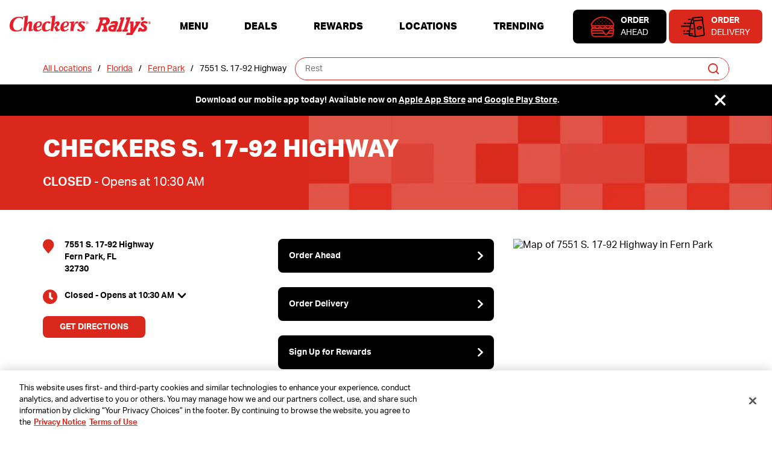

--- FILE ---
content_type: text/html; charset=utf-8
request_url: https://locations.checkersandrallys.com/fl/fern-park/7551-s.-17-92-highway
body_size: 23683
content:
<!doctype html><html id="yext-html" lang="en"><head><meta http-equiv="Content-Type" content="text/html; charset=utf-8"/><meta http-equiv="X-UA-Compatible" content="IE=edge"><link rel="dns-prefetch" href="//www.yext-pixel.com"><link rel="dns-prefetch" href="//a.cdnmktg.com"><link rel="dns-prefetch" href="//a.mktgcdn.com"><link rel="dns-prefetch" href="//dynl.mktgcdn.com"><link rel="dns-prefetch" href="//dynm.mktgcdn.com"><link rel="dns-prefetch" href="//www.google-analytics.com"><meta name="viewport" content="width=device-width, initial-scale=1, maximum-scale=5"><meta name="format-detection" content="telephone=no"><meta name="description" content="Visit your local Checkers at 7551 S. 17-92 Highway in Fern Park, FL | For Burgers. Milkshakes, Late night"><meta name="keywords" content=""><meta property="og:title" content="Checkers at  7551 S. 17-92 Highway Fern Park, FL"><meta property="og:description" content="Visit your local Checkers at 7551 S. 17-92 Highway in Fern Park, FL | For Burgers. Milkshakes, Late night"><meta property="og:image" content="https://dynl.mktgcdn.com/p/7qCRlptbGSRVBbZH5aJH9VXtSziR-BF4e4xi8-7nKHs/150x150.jpg"><meta property="og:type" content="website"><meta property="og:url" content="https://locations.checkersandrallys.com/fl/fern-park/7551-s.-17-92-highway"><meta name="twitter:card" content="summary"><link rel="canonical" href="https://locations.checkersandrallys.com/fl/fern-park/7551-s.-17-92-highway" /><title>Checkers at  7551 S. 17-92 Highway Fern Park, FL</title><link rel="stylesheet" href="https://use.typekit.net/pwd8gkt.css"></link><link rel="shortcut icon" href="../../permanent-b0b701/assets/images/favicon.3e66c5ac.ico"><script>window.Yext = (function(Yext){Yext["baseUrl"] = "../../"; return Yext;})(window.Yext || {});</script><script>window.Yext = (function(Yext){Yext["locale"] = "en"; return Yext;})(window.Yext || {});</script><script type="text/data" id="monitoring-data">{"isStaging":false,"siteDomain":"locations.checkersandrallys.com","siteId":145492,"soyTemplateName":"locationEntity.layout"}</script><meta name="geo.position" content="28.65255805514808;-81.34779306413668"><meta name="geo.placename" content="Fern Park,Florida"><meta name="geo.region" content="United States-FL"><style id="styles-33bc8259-css">#yext,#yext-html,a,abbr,acronym,address,applet,article,aside,audio,b,big,blockquote,button,canvas,caption,center,cite,code,dd,del,details,dfn,div,dl,dt,em,embed,fieldset,figcaption,figure,footer,form,h1,h2,h3,h4,h5,h6,header,hgroup,i,iframe,img,input,ins,kbd,label,legend,li,mark,menu,nav,object,ol,output,p,pre,q,ruby,s,samp,section,small,span,strike,strong,sub,summary,sup,table,tbody,td,tfoot,th,thead,time,tr,tt,u,ul,var,video{border:0;border-radius:0;color:inherit;font:inherit;font-size:100%;margin:0;padding:0;vertical-align:baseline;text-decoration:none}article,aside,details,figcaption,figure,footer,header,hgroup,menu,nav,section{display:block}#yext{line-height:normal;font-family:aktiv-grotesk,serif;font-weight:400;display:-webkit-box;display:-ms-flexbox;display:flex;-webkit-box-orient:vertical;-webkit-box-direction:normal;-ms-flex-direction:column;flex-direction:column;width:100%;min-height:100%;-webkit-box-flex:1;-ms-flex-positive:1;flex-grow:1}ol,ul{list-style:none}blockquote,q{quotes:none}blockquote:after,blockquote:before,q:after,q:before{content:"";content:none}table{border-collapse:collapse;border-spacing:0}*,:after,:before{-webkit-box-sizing:border-box;box-sizing:border-box}*{word-wrap:break-word;overflow-wrap:break-word}#yext-html{-webkit-text-size-adjust:100%;min-height:100%;display:-webkit-box;display:-ms-flexbox;display:flex}img,svg{max-width:100%;max-height:100%}button,textarea{-webkit-appearance:none;-moz-appearance:none;appearance:none}abbr,abbr[title]{text-decoration:none;border-bottom:none}button{background:none;cursor:pointer}.is-hidden{display:none!important}.Breadcrumbs-breadcrumbs{padding:.5rem 0}.Breadcrumbs-list{display:-webkit-box;display:-ms-flexbox;display:flex;-ms-flex-wrap:wrap;flex-wrap:wrap}.Breadcrumbs-item{font-size:.875rem;line-height:1.43;font-family:aktiv-grotesk,serif;padding:.5rem 0}.Breadcrumbs-link{text-decoration:underline;color:#da291c}.Breadcrumbs-link:active,.Breadcrumbs-link:focus,.Breadcrumbs-link:hover{text-decoration:none}.Breadcrumbs-separator{padding:0 .625rem}.Toprow{-webkit-box-pack:justify;-ms-flex-pack:justify;justify-content:space-between}.Toprow,.Toprow .Header-answersWrapper{display:-webkit-box;display:-ms-flexbox;display:flex}.Toprow .Header-answersWrapper{-webkit-box-pack:center;-ms-flex-pack:center;justify-content:center;-webkit-box-align:center;-ms-flex-align:center;align-items:center}@media (max-width:47.9375rem){.Toprow .Header-answersWrapper--mobile{display:none}}.Teaser{position:relative;height:100%;width:100%;display:-webkit-box;display:-ms-flexbox;display:flex;-webkit-box-orient:vertical;-webkit-box-direction:normal;-ms-flex-direction:column;flex-direction:column}.Teaser:before{content:"";position:absolute;right:-.375rem;bottom:-.375rem;width:100%;height:100%;background-color:#d9d9d9;z-index:-1}.Teaser-title{font-size:1rem;line-height:1.25;font-family:aktiv-grotesk,serif;font-weight:700;color:#fff;padding:1rem;background-color:#000}.Teaser-body{padding:1rem;background-color:#fff;-webkit-box-flex:1;-ms-flex-positive:1;flex-grow:1;display:-webkit-box;display:-ms-flexbox;display:flex;-webkit-box-orient:vertical;-webkit-box-direction:normal;-ms-flex-direction:column;flex-direction:column;-webkit-box-align:start;-ms-flex-align:start;align-items:flex-start}.Teaser-hoursToday{font-size:.875rem;line-height:1.43;font-family:aktiv-grotesk,serif;text-transform:uppercase;margin-bottom:.5rem;width:100%}.Teaser-hoursToday .Hours-statusText--current{font-weight:700}.Teaser-address,.Teaser-phone{font-size:.875rem;line-height:1.43;font-family:aktiv-grotesk,serif;margin-bottom:.5rem;width:100%}.Teaser-phone{-webkit-box-flex:1;-ms-flex-positive:1;flex-grow:1}.Teaser-buttons{display:-webkit-inline-box;display:-ms-inline-flexbox;display:inline-flex;-webkit-box-orient:vertical;-webkit-box-direction:normal;-ms-flex-direction:column;flex-direction:column}.Teaser-buttonWrapper{padding:.625rem 0}.Teaser-button{background-color:#000;border-radius:.5rem;font-size:.875rem;line-height:1.43;font-family:aktiv-grotesk,serif;color:#fff;text-transform:uppercase;font-weight:700;padding:.5rem .75rem;display:block;text-align:center}.Teaser-button:active,.Teaser-button:focus,.Teaser-button:hover{background-color:#262626;color:#fff}.Teaser-button:focus{outline:.125rem solid rgba(38,38,38,.5)}.LocatorTeaser{position:relative}.LocatorTeaser-miles{font-size:.875rem;line-height:1.43;font-family:aktiv-grotesk,serif;position:absolute;top:1.75rem;right:.5rem}@media (min-width:48rem){.LocatorTeaser-miles{right:0}}.LocatorTeaser-title{font-size:.875rem;line-height:1.43;font-family:aktiv-grotesk,serif;margin-bottom:.5rem}.LocatorTeaser-titleLink{text-decoration:underline;color:#da291c}.LocatorTeaser-titleLink:active,.LocatorTeaser-titleLink:focus,.LocatorTeaser-titleLink:hover{text-decoration:none}.LocatorTeaser-hoursToday{font-size:.875rem;line-height:1.43;font-family:aktiv-grotesk,serif;font-weight:900;text-transform:uppercase;margin-bottom:.5rem}.LocatorTeaser-hoursToday .Hours-statusText--current{font-weight:700}.LocatorTeaser-address,.LocatorTeaser-phone{font-size:.875rem;line-height:1.43;font-family:aktiv-grotesk,serif}.LocatorTeaser-phone .Link{text-decoration:underline;color:#da291c}.LocatorTeaser-phone .Link:active,.LocatorTeaser-phone .Link:focus,.LocatorTeaser-phone .Link:hover{text-decoration:none}.LocatorTeaser-bottom{margin:.5rem 0;position:relative}.LocatorTeaser-rewards{display:-webkit-box;display:-ms-flexbox;display:flex;margin:.5rem 0}@media (min-width:48rem){.LocatorTeaser-rewards{position:absolute;right:0;top:0;margin:0}}.LocatorTeaser-rewardsLink{-ms-flex-negative:0;flex-shrink:0}.LocatorTeaser-rewardsImg{height:1.75rem;width:5.4375rem}@media (min-width:48rem){.LocatorTeaser-rewardsImg{height:3.5rem;width:10.8125rem}}@media (max-width:47.9375rem){.LocatorTeaser-rewardsText{font-size:.6875rem;line-height:1.27;font-family:aktiv-grotesk,serif;margin-left:1rem}}@media (min-width:48rem){.LocatorTeaser-rewardsText{display:none;position:fixed;background-color:#f7f7f7;padding:.25rem;z-index:1;text-align:center}}.LocatorTeaser-rewardsText.is-visible{display:block}.LocatorTeaser-links{margin:0 -.25rem}.LocatorTeaser-link,.LocatorTeaser-links{display:-webkit-box;display:-ms-flexbox;display:flex}.LocatorTeaser-link{font-size:.75rem;line-height:1.33;font-family:aktiv-grotesk,serif;text-decoration:underline;color:#da291c;margin:0 .25rem;-webkit-box-orient:vertical;-webkit-box-direction:normal;-ms-flex-direction:column;flex-direction:column;-webkit-box-align:center;-ms-flex-align:center;align-items:center;text-align:center}.LocatorTeaser-link:active,.LocatorTeaser-link:focus,.LocatorTeaser-link:hover{text-decoration:none}@media (max-width:47.9375rem){.LocatorTeaser-link{width:3.125rem}}.LocatorTeaser-link:before{content:"";width:1.75rem;height:1.75rem;display:block;background-size:contain;background-repeat:no-repeat;margin-bottom:.25rem}@media (min-width:48rem){.LocatorTeaser-link:before{width:2.25rem;height:2.25rem}}.LocatorTeaser-link--delivery:before{background-image:url(../../permanent-b0b701/assets/images/icon_delivery.6549c4d4.png)}.LocatorTeaser-link--order:before{background-image:url(../../permanent-b0b701/assets/images/icon_order_ahead.56e2d222.png)}.LocatorTeaser-link--directions:before{background-image:url(../../permanent-b0b701/assets/images/icon_direction.e09b50cb.png)}.LocatorTeaser-link--website:before{background-image:url(../../permanent-b0b701/assets/images/icon_website.0b04a348.png)}.ResultList-item{border-bottom:.0625rem solid #aaa;padding:1rem}.ResultList-item:first-child{border-top:.0625rem solid #aaa}@media (min-width:62rem){.ResultList-item.is-hovered,.ResultList-item:hover{background-color:#f7f7f7}}@media (min-width:62rem){.ResultList-item.is-selected{background-color:#d9d9d9}}.ResultList-item--ordered{counter-increment:resultCount;position:relative;padding-left:3rem}.ResultList-item--ordered:before{content:counter(resultCount,decimal);position:absolute;left:1.5rem}@media (min-width:48rem){.ResultList-item--ordered{padding-left:4rem}.ResultList-item--ordered:before{left:2rem}}.Header-answersWrapper{z-index:2}.Header-answersWrapper .yxt-SearchBar{height:2.375rem}.Header-answersWrapper .yxt-SearchBar-container{border-radius:1.1875rem;border:.0625rem solid #da291c}.Header-answersWrapper .yxt-SearchBar-input{font-size:.875rem;line-height:1.43;font-family:aktiv-grotesk,serif}.Header-answersWrapper .yxt-SearchBar-button .yxt-SearchBar-buttonImage{display:-webkit-box;display:-ms-flexbox;display:flex;-webkit-box-align:center;-ms-flex-align:center;align-items:center;-webkit-box-pack:center;-ms-flex-pack:center;justify-content:center}.Header-answersWrapper .yxt-SearchBar-button .Icon-image{width:1.125rem;height:1.125rem}.Header-answersWrapper .yxt-AutoComplete-option--item{font-size:.875rem;line-height:1.43;font-family:aktiv-grotesk,serif}@media (min-width:48rem){.Header.is-locator .Header-top{display:none}}.Header-top{padding:.375rem 1rem;background-color:#f7f7f7;display:-webkit-box;display:-ms-flexbox;display:flex;-webkit-box-pack:center;-ms-flex-pack:center;justify-content:center;-webkit-box-align:center;-ms-flex-align:center;align-items:center;min-height:3.375rem}@media (min-width:48rem){.Header-top{display:none}}.Header-logoLink{-ms-flex-negative:0;flex-shrink:0}.Header-logoLink.l-visible-lte-sm{margin-right:1rem}@media (min-width:62rem){.Header-logoLink.l-visible-lte-sm{display:none}}.Header-logo{width:8.5rem;height:2rem}@media (min-width:62rem){.Header-logo{width:auto}}.Header-answersWrapper{width:11.25rem;-webkit-box-flex:1;-ms-flex-positive:1;flex-grow:1}@media (min-width:48rem){.Header-answersWrapper{max-width:45rem}}.Header-bottom{max-width:85.625rem;margin:auto;padding:1rem;display:-webkit-box;display:-ms-flexbox;display:flex;-webkit-box-align:center;-ms-flex-align:center;align-items:center;-webkit-box-pack:justify;-ms-flex-pack:justify;justify-content:space-between}@media (max-width:61.9375rem){.Header-bottom{display:none}}.Header-linksList{display:-webkit-box;display:-ms-flexbox;display:flex;-webkit-box-align:center;-ms-flex-align:center;align-items:center}.Header-linkItem{padding:0 .75rem}@media (min-width:75rem){.Header-linkItem{padding:0 1.875rem}}.Header-link{font-size:1rem;line-height:1.5;font-family:aktiv-grotesk,serif;font-weight:900;text-transform:uppercase;text-align:center;padding-top:.25rem;padding-bottom:.25rem;position:relative}.Header-link:active:after,.Header-link:focus:after,.Header-link:hover:after{content:"";width:100%;height:.1875rem;background-color:#da291c;position:absolute;top:100%;left:0}.Header-buttons{margin:0 -.125rem}.Header-button,.Header-buttons{display:-webkit-box;display:-ms-flexbox;display:flex;-webkit-box-align:center;-ms-flex-align:center;align-items:center}.Header-button{margin:0 .125rem;-webkit-box-pack:center;-ms-flex-pack:center;justify-content:center;width:8.4375rem;padding:.5rem}@media (min-width:75rem){.Header-button{width:9.6875rem}}.Header-button--1{background-color:#000;color:#fff;border-radius:.5rem;font-size:1rem;line-height:1.5;font-family:aktiv-grotesk,serif;font-weight:700;text-align:center;text-transform:uppercase}.Header-button--1:active,.Header-button--1:focus,.Header-button--1:hover{background-color:#262626;color:#fff}.Header-button--1:focus{outline:.125rem solid rgba(38,38,38,.5)}.Header-button--2{background-color:#da291c;color:#fff;border-radius:.5rem;font-size:1rem;line-height:1.5;font-family:aktiv-grotesk,serif;font-weight:700;text-align:center;text-transform:uppercase}.Header-button--2:active,.Header-button--2:focus,.Header-button--2:hover{background-color:#b82318;color:#fff}.Header-button--2:focus{outline:.125rem solid rgba(218,41,28,.5)}.Header-buttonImg{width:2.5rem;height:2.1875rem;margin-right:.625rem}.Header-buttonText{font-size:.875rem;line-height:1.43;font-family:aktiv-grotesk,serif;display:-webkit-box;display:-ms-flexbox;display:flex;-webkit-box-orient:vertical;-webkit-box-direction:normal;-ms-flex-direction:column;flex-direction:column;text-align:left}.Header-buttonText--bold{font-weight:700}.Header-buttonText--normal{font-weight:400}.HeaderMenu{height:calc(100vh - 8.4375rem);overflow-y:scroll;display:-webkit-box;display:-ms-flexbox;display:flex;-webkit-box-orient:vertical;-webkit-box-direction:normal;-ms-flex-direction:column;flex-direction:column}.HeaderMenu-top{padding:1rem;-webkit-box-flex:1;-ms-flex-positive:1;flex-grow:1;-webkit-box-pack:center;-ms-flex-pack:center;justify-content:center}.HeaderMenu-linksList,.HeaderMenu-top{display:-webkit-box;display:-ms-flexbox;display:flex;-webkit-box-align:center;-ms-flex-align:center;align-items:center}.HeaderMenu-linksList{-webkit-box-orient:vertical;-webkit-box-direction:normal;-ms-flex-direction:column;flex-direction:column}.HeaderMenu-linkItem{padding:.625rem 0}.HeaderMenu-link{font-size:1.5rem;line-height:1.5;font-family:aktiv-grotesk,serif;font-weight:900;text-transform:uppercase;text-align:center}.HeaderMenu-bottom{padding:1rem;-webkit-box-flex:0;-ms-flex-positive:0;flex-grow:0;-ms-flex-negative:0;flex-shrink:0;border-top:.0625rem solid #aaa}.HeaderMenu-bottomLinksList{display:-webkit-box;display:-ms-flexbox;display:flex;-ms-flex-wrap:wrap;flex-wrap:wrap}.HeaderMenu-bottomLinkItem{padding:.5rem 0;width:50%}.HeaderMenu-bottomLink{font-size:1rem;line-height:1.5;font-family:aktiv-grotesk,serif;font-weight:700;text-transform:uppercase;color:#da291c}.HeaderMenu-socialLinks{padding-top:1rem;display:-webkit-box;display:-ms-flexbox;display:flex;margin-left:-.5rem}.HeaderMenu-socialLinks .SocialLinks-link{color:#000;width:2.25rem;height:2.25rem;display:block}@media (min-width:48rem){.Main{display:-webkit-box;display:-ms-flexbox;display:flex;-ms-flex-wrap:wrap;flex-wrap:wrap;-webkit-box-orient:vertical;-webkit-box-direction:normal;-ms-flex-direction:column;flex-direction:column;-webkit-box-flex:1;-ms-flex-positive:1;flex-grow:1;-ms-flex-negative:0;flex-shrink:0}.Main-breadCrumbs{-webkit-box-ordinal-group:-98;-ms-flex-order:-99;order:-99}}.Footer{background-color:#000}@media (max-width:61.9375rem){.Footer{padding-bottom:5rem;background-color:#fff}}@media (min-width:62rem){.Footer.is-mobile-only{display:none}}@media (max-width:61.9375rem){.Footer.is-locator{display:none}}.Footer.is-locator .Footer-desktopContainer{width:100%;padding-left:1rem;padding-right:1rem}.Footer:not(.is-locator) .Footer-desktopContainer{margin-left:auto;margin-right:auto;padding-left:1rem;padding-right:1rem;width:100%;max-width:45rem}@media (min-width:48rem){.Footer:not(.is-locator) .Footer-desktopContainer{width:48rem;padding-left:1rem;padding-right:1rem}}@media (min-width:62rem){.Footer:not(.is-locator) .Footer-desktopContainer{width:62rem;padding-left:1rem;padding-right:1rem}}@media (min-width:75rem){.Footer:not(.is-locator) .Footer-desktopContainer{width:73.125rem;padding-left:1rem;padding-right:1rem}}.Footer.is-locator .Footer-bottom{padding-top:1rem;padding-bottom:2rem;position:relative}.Footer.is-locator .Footer-social{position:absolute;right:0;bottom:0}.Footer-topBorder{width:100%;height:1.875rem;background-color:#fff}@media (max-width:61.9375rem){.Footer-topBorder{display:none}}.Footer-topBorderPattern{width:100%;height:100%;background-image:url(../../permanent-b0b701/assets/images/spacer_checker_pattern.bbbcc1d6.png);background-size:contain}.Footer-desktopContainer{padding-top:2.8125rem;padding-bottom:2.8125rem}@media (max-width:61.9375rem){.Footer-desktopContainer{display:none}}.Footer-appButtons{margin:0 -.3125rem;display:-webkit-box;display:-ms-flexbox;display:flex;padding-bottom:1.5rem}.Footer-appLink{margin:0 .3125rem}.Footer-appImage{width:8.3125rem;height:2.375rem}.Footer-linkList{font-size:.75rem;line-height:1.33;font-family:aktiv-grotesk,serif;color:#fff;margin:0 -.3125rem}.Footer-linkItem,.Footer-linkList{display:-webkit-box;display:-ms-flexbox;display:flex}.Footer-linkItem{padding-left:.3125rem}.Footer-linkItem:not(:last-child):after{content:"|";margin-left:.3125rem}.Footer-link{text-transform:uppercase}.Footer-link:active,.Footer-link:focus,.Footer-link:hover{text-decoration:underline}.Footer-bottom{display:-webkit-box;display:-ms-flexbox;display:flex;-webkit-box-align:end;-ms-flex-align:end;align-items:flex-end;margin-top:.5rem}.Footer-copyright{font-size:.6875rem;line-height:1.27;font-family:aktiv-grotesk,serif;color:#999}.Footer-copyright:after{content:"|";margin:0 .3125rem}.Footer-bottomLinks{font-size:.6875rem;line-height:1.27;font-family:aktiv-grotesk,serif;color:#999}.Footer-bottomLink{text-decoration:underline;display:block}.Footer-bottomLink:active,.Footer-bottomLink:focus,.Footer-bottomLink:hover{text-decoration:none}.Footer-social{margin-left:auto;margin-bottom:-.375rem}.Footer-socialLinks{display:-webkit-box;display:-ms-flexbox;display:flex}.Footer-socialLinks .SocialLinks-link{color:#fff;width:2.75rem;height:2.75rem;display:block;padding:.625rem}.Footer-mobileContainer{margin-left:auto;margin-right:auto;padding:.75rem;display:-webkit-box;display:-ms-flexbox;display:flex;-webkit-box-align:center;-ms-flex-align:center;align-items:center;-webkit-box-pack:justify;-ms-flex-pack:justify;justify-content:space-between;background-color:#f7f7f7;border-top:.0625rem solid #aaa;position:fixed;bottom:0;width:100%}@media (min-width:48rem){.Footer-mobileContainer{width:48rem;padding-left:1rem;padding-right:1rem}}@media (min-width:62rem){.Footer-mobileContainer{width:62rem;padding-left:1rem;padding-right:1rem}}@media (min-width:75rem){.Footer-mobileContainer{width:73.125rem;padding-left:1rem;padding-right:1rem}}@media (min-width:62rem){.Footer-mobileContainer{display:none}}.Footer-menuBtn{-ms-flex-negative:0;flex-shrink:0;height:2rem;width:2rem;display:-webkit-box;display:-ms-flexbox;display:flex;-webkit-box-align:center;-ms-flex-align:center;align-items:center;-webkit-box-pack:center;-ms-flex-pack:center;justify-content:center}.Footer-menuImg{width:1.5rem;height:1.5rem}.Footer-buttons{margin:0 -.125rem}.Footer-button,.Footer-buttons{display:-webkit-box;display:-ms-flexbox;display:flex}.Footer-button{margin:0 .125rem;-webkit-box-align:center;-ms-flex-align:center;align-items:center;-webkit-box-pack:center;-ms-flex-pack:center;justify-content:center;padding:.5rem}.Footer-button--1{background-color:#000;color:#fff;border-radius:.5rem;font-size:1rem;line-height:1.5;font-family:aktiv-grotesk,serif;font-weight:700;text-align:center;text-transform:uppercase;width:7.5rem}.Footer-button--1:active,.Footer-button--1:focus,.Footer-button--1:hover{background-color:#262626;color:#fff}.Footer-button--1:focus{outline:.125rem solid rgba(38,38,38,.5)}.Footer-button--2{background-color:#da291c;color:#fff;border-radius:.5rem;font-size:1rem;line-height:1.5;font-family:aktiv-grotesk,serif;font-weight:700;text-align:center;text-transform:uppercase;width:8.125rem}.Footer-button--2:active,.Footer-button--2:focus,.Footer-button--2:hover{background-color:#b82318;color:#fff}.Footer-button--2:focus{outline:.125rem solid rgba(218,41,28,.5)}.Footer-buttonImg{width:2.5rem;height:2.1875rem;margin-right:.625rem}.Footer-buttonText{font-size:.875rem;line-height:1.43;font-family:aktiv-grotesk,serif;display:-webkit-box;display:-ms-flexbox;display:flex;-webkit-box-orient:vertical;-webkit-box-direction:normal;-ms-flex-direction:column;flex-direction:column;text-align:left}.Footer-buttonText--bold{font-weight:700}.Footer-buttonText--normal{font-weight:400}.Footer-onetrustButton{display:-webkit-box;display:-ms-flexbox;display:flex}.SocialLinks-image:hover{-webkit-filter:invert(29%) sepia(91%) saturate(6429%) hue-rotate(355deg) brightness(95%) contrast(102%);filter:invert(29%) sepia(91%) saturate(6429%) hue-rotate(355deg) brightness(95%) contrast(102%)}.sr-only{position:absolute;top:0;left:0;width:.0625rem;height:.0625rem;margin:-.0625rem;padding:0;overflow:hidden;clip:rect(0,0,0,0);border:0;white-space:nowrap;color:#000;background:#fff}.sr-only-focusable:active,.sr-only-focusable:focus{position:static;width:auto;height:auto;margin:0;overflow:visible;clip:auto}.ObjectFit-container{display:inline-block;max-width:100%;max-height:100%;background-repeat:no-repeat;background-position:50%;background-origin:content-box;background-clip:content-box;overflow:hidden}.ObjectFit-image{display:block;opacity:0}.Accordion.is-expanded .Accordion-button--default:after{content:none}.Accordion[aria-expanded=false] .Accordion-content{display:none;height:0}.Accordion-button--default{position:absolute;top:50%;-webkit-transform:translateY(-50%);transform:translateY(-50%);right:0;-ms-flex-negative:0;flex-shrink:0;pointer-events:none;height:1.5625rem;width:1.5625rem;margin-right:.125rem;margin-left:1rem}.Accordion-button--default:after,.Accordion-button--default:before{content:"";height:.125rem;width:1.125rem;background-color:#da291c;position:absolute;top:50%;left:50%;-webkit-transform:translate(-50%,-50%);transform:translate(-50%,-50%)}.Accordion-button--default:after{-webkit-transform:translate(-50%,-50%) rotate(90deg);transform:translate(-50%,-50%) rotate(90deg)}.Accordion-content{-webkit-transition:height .2s ease-in-out;transition:height .2s ease-in-out;overflow:hidden;height:auto;display:block}.AspectRatio-limiter{margin:auto}.AspectRatio-definer{width:100%;position:relative;overflow:hidden}.AspectRatio-container{position:absolute;top:0;bottom:0;left:0;right:0;height:100%;width:100%}.List{list-style-type:disc;display:block;padding-left:1.25rem;margin-top:1.5em;margin-bottom:1.5em}.List-item{display:list-item}.l-row{display:-webkit-box;display:-ms-flexbox;display:flex;margin-left:-1rem;margin-right:-1rem}@media (min-width:48rem){.l-row{margin-left:-1rem;margin-right:-1rem}}@media (min-width:62rem){.l-row{margin-left:-1rem;margin-right:-1rem}}@media (min-width:75rem){.l-row{margin-left:-1rem;margin-right:-1rem}}@media (max-width:47.9375rem){.l-row{-webkit-box-orient:vertical;-webkit-box-direction:normal;-ms-flex-direction:column;flex-direction:column}}@media (min-width:48rem){.l-row{-ms-flex-wrap:wrap;flex-wrap:wrap}}.l-row-separator{border-bottom:.0625rem solid #222}.l-row-vertical-margin-top{margin-top:2rem}.l-row-vertical-margin-top-sm{margin-top:1rem}.l-row-vertical-margin-bottom{margin-bottom:2rem}.l-row-vertical-margin-bottom-sm{margin-bottom:1rem}@media (min-width:75rem){.l-col-lg-1-up{width:8.33333%;padding-left:1rem;padding-right:1rem}}@media (min-width:75rem) and (min-width:48rem) and (max-width:61.9375rem){.l-col-lg-1-up{padding-left:1rem;padding-right:1rem}}@media (min-width:75rem) and (min-width:62rem) and (max-width:74.9375rem){.l-col-lg-1-up{padding-left:1rem;padding-right:1rem}}@media (min-width:75rem) and (min-width:75rem){.l-col-lg-1-up{padding-left:1rem;padding-right:1rem}}@media (min-width:62rem){.l-col-md-1-up{width:8.33333%;padding-left:1rem;padding-right:1rem}}@media (min-width:62rem) and (min-width:48rem) and (max-width:61.9375rem){.l-col-md-1-up{padding-left:1rem;padding-right:1rem}}@media (min-width:62rem) and (min-width:62rem) and (max-width:74.9375rem){.l-col-md-1-up{padding-left:1rem;padding-right:1rem}}@media (min-width:62rem) and (min-width:75rem){.l-col-md-1-up{padding-left:1rem;padding-right:1rem}}@media (min-width:48rem){.l-col-sm-1-up{width:8.33333%;padding-left:1rem;padding-right:1rem}}@media (min-width:48rem) and (min-width:48rem) and (max-width:61.9375rem){.l-col-sm-1-up{padding-left:1rem;padding-right:1rem}}@media (min-width:48rem) and (min-width:62rem) and (max-width:74.9375rem){.l-col-sm-1-up{padding-left:1rem;padding-right:1rem}}@media (min-width:48rem) and (min-width:75rem){.l-col-sm-1-up{padding-left:1rem;padding-right:1rem}}@media (max-width:74.9375rem){.l-col-md-1-down{width:8.33333%;padding-left:1rem;padding-right:1rem}}@media (max-width:74.9375rem) and (min-width:48rem) and (max-width:61.9375rem){.l-col-md-1-down{padding-left:1rem;padding-right:1rem}}@media (max-width:74.9375rem) and (min-width:62rem) and (max-width:74.9375rem){.l-col-md-1-down{padding-left:1rem;padding-right:1rem}}@media (max-width:74.9375rem) and (min-width:75rem){.l-col-md-1-down{padding-left:1rem;padding-right:1rem}}@media (max-width:61.9375rem){.l-col-sm-1-down{width:8.33333%;padding-left:1rem;padding-right:1rem}}@media (max-width:61.9375rem) and (min-width:48rem) and (max-width:61.9375rem){.l-col-sm-1-down{padding-left:1rem;padding-right:1rem}}@media (max-width:61.9375rem) and (min-width:62rem) and (max-width:74.9375rem){.l-col-sm-1-down{padding-left:1rem;padding-right:1rem}}@media (max-width:61.9375rem) and (min-width:75rem){.l-col-sm-1-down{padding-left:1rem;padding-right:1rem}}@media (max-width:47.9375rem){.l-col-xs-1-down{width:8.33333%;padding-left:1rem;padding-right:1rem}}@media (max-width:47.9375rem) and (min-width:48rem) and (max-width:61.9375rem){.l-col-xs-1-down{padding-left:1rem;padding-right:1rem}}@media (max-width:47.9375rem) and (min-width:62rem) and (max-width:74.9375rem){.l-col-xs-1-down{padding-left:1rem;padding-right:1rem}}@media (max-width:47.9375rem) and (min-width:75rem){.l-col-xs-1-down{padding-left:1rem;padding-right:1rem}}@media (min-width:75rem){.l-col-lg-2-up{width:16.66667%;padding-left:1rem;padding-right:1rem}}@media (min-width:75rem) and (min-width:48rem) and (max-width:61.9375rem){.l-col-lg-2-up{padding-left:1rem;padding-right:1rem}}@media (min-width:75rem) and (min-width:62rem) and (max-width:74.9375rem){.l-col-lg-2-up{padding-left:1rem;padding-right:1rem}}@media (min-width:75rem) and (min-width:75rem){.l-col-lg-2-up{padding-left:1rem;padding-right:1rem}}@media (min-width:62rem){.l-col-md-2-up{width:16.66667%;padding-left:1rem;padding-right:1rem}}@media (min-width:62rem) and (min-width:48rem) and (max-width:61.9375rem){.l-col-md-2-up{padding-left:1rem;padding-right:1rem}}@media (min-width:62rem) and (min-width:62rem) and (max-width:74.9375rem){.l-col-md-2-up{padding-left:1rem;padding-right:1rem}}@media (min-width:62rem) and (min-width:75rem){.l-col-md-2-up{padding-left:1rem;padding-right:1rem}}@media (min-width:48rem){.l-col-sm-2-up{width:16.66667%;padding-left:1rem;padding-right:1rem}}@media (min-width:48rem) and (min-width:48rem) and (max-width:61.9375rem){.l-col-sm-2-up{padding-left:1rem;padding-right:1rem}}@media (min-width:48rem) and (min-width:62rem) and (max-width:74.9375rem){.l-col-sm-2-up{padding-left:1rem;padding-right:1rem}}@media (min-width:48rem) and (min-width:75rem){.l-col-sm-2-up{padding-left:1rem;padding-right:1rem}}@media (max-width:74.9375rem){.l-col-md-2-down{width:16.66667%;padding-left:1rem;padding-right:1rem}}@media (max-width:74.9375rem) and (min-width:48rem) and (max-width:61.9375rem){.l-col-md-2-down{padding-left:1rem;padding-right:1rem}}@media (max-width:74.9375rem) and (min-width:62rem) and (max-width:74.9375rem){.l-col-md-2-down{padding-left:1rem;padding-right:1rem}}@media (max-width:74.9375rem) and (min-width:75rem){.l-col-md-2-down{padding-left:1rem;padding-right:1rem}}@media (max-width:61.9375rem){.l-col-sm-2-down{width:16.66667%;padding-left:1rem;padding-right:1rem}}@media (max-width:61.9375rem) and (min-width:48rem) and (max-width:61.9375rem){.l-col-sm-2-down{padding-left:1rem;padding-right:1rem}}@media (max-width:61.9375rem) and (min-width:62rem) and (max-width:74.9375rem){.l-col-sm-2-down{padding-left:1rem;padding-right:1rem}}@media (max-width:61.9375rem) and (min-width:75rem){.l-col-sm-2-down{padding-left:1rem;padding-right:1rem}}@media (max-width:47.9375rem){.l-col-xs-2-down{width:16.66667%;padding-left:1rem;padding-right:1rem}}@media (max-width:47.9375rem) and (min-width:48rem) and (max-width:61.9375rem){.l-col-xs-2-down{padding-left:1rem;padding-right:1rem}}@media (max-width:47.9375rem) and (min-width:62rem) and (max-width:74.9375rem){.l-col-xs-2-down{padding-left:1rem;padding-right:1rem}}@media (max-width:47.9375rem) and (min-width:75rem){.l-col-xs-2-down{padding-left:1rem;padding-right:1rem}}@media (min-width:75rem){.l-col-lg-3-up{width:25%;padding-left:1rem;padding-right:1rem}}@media (min-width:75rem) and (min-width:48rem) and (max-width:61.9375rem){.l-col-lg-3-up{padding-left:1rem;padding-right:1rem}}@media (min-width:75rem) and (min-width:62rem) and (max-width:74.9375rem){.l-col-lg-3-up{padding-left:1rem;padding-right:1rem}}@media (min-width:75rem) and (min-width:75rem){.l-col-lg-3-up{padding-left:1rem;padding-right:1rem}}@media (min-width:62rem){.l-col-md-3-up{width:25%;padding-left:1rem;padding-right:1rem}}@media (min-width:62rem) and (min-width:48rem) and (max-width:61.9375rem){.l-col-md-3-up{padding-left:1rem;padding-right:1rem}}@media (min-width:62rem) and (min-width:62rem) and (max-width:74.9375rem){.l-col-md-3-up{padding-left:1rem;padding-right:1rem}}@media (min-width:62rem) and (min-width:75rem){.l-col-md-3-up{padding-left:1rem;padding-right:1rem}}@media (min-width:48rem){.l-col-sm-3-up{width:25%;padding-left:1rem;padding-right:1rem}}@media (min-width:48rem) and (min-width:48rem) and (max-width:61.9375rem){.l-col-sm-3-up{padding-left:1rem;padding-right:1rem}}@media (min-width:48rem) and (min-width:62rem) and (max-width:74.9375rem){.l-col-sm-3-up{padding-left:1rem;padding-right:1rem}}@media (min-width:48rem) and (min-width:75rem){.l-col-sm-3-up{padding-left:1rem;padding-right:1rem}}@media (max-width:74.9375rem){.l-col-md-3-down{width:25%;padding-left:1rem;padding-right:1rem}}@media (max-width:74.9375rem) and (min-width:48rem) and (max-width:61.9375rem){.l-col-md-3-down{padding-left:1rem;padding-right:1rem}}@media (max-width:74.9375rem) and (min-width:62rem) and (max-width:74.9375rem){.l-col-md-3-down{padding-left:1rem;padding-right:1rem}}@media (max-width:74.9375rem) and (min-width:75rem){.l-col-md-3-down{padding-left:1rem;padding-right:1rem}}@media (max-width:61.9375rem){.l-col-sm-3-down{width:25%;padding-left:1rem;padding-right:1rem}}@media (max-width:61.9375rem) and (min-width:48rem) and (max-width:61.9375rem){.l-col-sm-3-down{padding-left:1rem;padding-right:1rem}}@media (max-width:61.9375rem) and (min-width:62rem) and (max-width:74.9375rem){.l-col-sm-3-down{padding-left:1rem;padding-right:1rem}}@media (max-width:61.9375rem) and (min-width:75rem){.l-col-sm-3-down{padding-left:1rem;padding-right:1rem}}@media (max-width:47.9375rem){.l-col-xs-3-down{width:25%;padding-left:1rem;padding-right:1rem}}@media (max-width:47.9375rem) and (min-width:48rem) and (max-width:61.9375rem){.l-col-xs-3-down{padding-left:1rem;padding-right:1rem}}@media (max-width:47.9375rem) and (min-width:62rem) and (max-width:74.9375rem){.l-col-xs-3-down{padding-left:1rem;padding-right:1rem}}@media (max-width:47.9375rem) and (min-width:75rem){.l-col-xs-3-down{padding-left:1rem;padding-right:1rem}}@media (min-width:75rem){.l-col-lg-4-up{width:33.33333%;padding-left:1rem;padding-right:1rem}}@media (min-width:75rem) and (min-width:48rem) and (max-width:61.9375rem){.l-col-lg-4-up{padding-left:1rem;padding-right:1rem}}@media (min-width:75rem) and (min-width:62rem) and (max-width:74.9375rem){.l-col-lg-4-up{padding-left:1rem;padding-right:1rem}}@media (min-width:75rem) and (min-width:75rem){.l-col-lg-4-up{padding-left:1rem;padding-right:1rem}}@media (min-width:62rem){.l-col-md-4-up{width:33.33333%;padding-left:1rem;padding-right:1rem}}@media (min-width:62rem) and (min-width:48rem) and (max-width:61.9375rem){.l-col-md-4-up{padding-left:1rem;padding-right:1rem}}@media (min-width:62rem) and (min-width:62rem) and (max-width:74.9375rem){.l-col-md-4-up{padding-left:1rem;padding-right:1rem}}@media (min-width:62rem) and (min-width:75rem){.l-col-md-4-up{padding-left:1rem;padding-right:1rem}}@media (min-width:48rem){.l-col-sm-4-up{width:33.33333%;padding-left:1rem;padding-right:1rem}}@media (min-width:48rem) and (min-width:48rem) and (max-width:61.9375rem){.l-col-sm-4-up{padding-left:1rem;padding-right:1rem}}@media (min-width:48rem) and (min-width:62rem) and (max-width:74.9375rem){.l-col-sm-4-up{padding-left:1rem;padding-right:1rem}}@media (min-width:48rem) and (min-width:75rem){.l-col-sm-4-up{padding-left:1rem;padding-right:1rem}}@media (max-width:74.9375rem){.l-col-md-4-down{width:33.33333%;padding-left:1rem;padding-right:1rem}}@media (max-width:74.9375rem) and (min-width:48rem) and (max-width:61.9375rem){.l-col-md-4-down{padding-left:1rem;padding-right:1rem}}@media (max-width:74.9375rem) and (min-width:62rem) and (max-width:74.9375rem){.l-col-md-4-down{padding-left:1rem;padding-right:1rem}}@media (max-width:74.9375rem) and (min-width:75rem){.l-col-md-4-down{padding-left:1rem;padding-right:1rem}}@media (max-width:61.9375rem){.l-col-sm-4-down{width:33.33333%;padding-left:1rem;padding-right:1rem}}@media (max-width:61.9375rem) and (min-width:48rem) and (max-width:61.9375rem){.l-col-sm-4-down{padding-left:1rem;padding-right:1rem}}@media (max-width:61.9375rem) and (min-width:62rem) and (max-width:74.9375rem){.l-col-sm-4-down{padding-left:1rem;padding-right:1rem}}@media (max-width:61.9375rem) and (min-width:75rem){.l-col-sm-4-down{padding-left:1rem;padding-right:1rem}}@media (max-width:47.9375rem){.l-col-xs-4-down{width:33.33333%;padding-left:1rem;padding-right:1rem}}@media (max-width:47.9375rem) and (min-width:48rem) and (max-width:61.9375rem){.l-col-xs-4-down{padding-left:1rem;padding-right:1rem}}@media (max-width:47.9375rem) and (min-width:62rem) and (max-width:74.9375rem){.l-col-xs-4-down{padding-left:1rem;padding-right:1rem}}@media (max-width:47.9375rem) and (min-width:75rem){.l-col-xs-4-down{padding-left:1rem;padding-right:1rem}}@media (min-width:75rem){.l-col-lg-5-up{width:41.66667%;padding-left:1rem;padding-right:1rem}}@media (min-width:75rem) and (min-width:48rem) and (max-width:61.9375rem){.l-col-lg-5-up{padding-left:1rem;padding-right:1rem}}@media (min-width:75rem) and (min-width:62rem) and (max-width:74.9375rem){.l-col-lg-5-up{padding-left:1rem;padding-right:1rem}}@media (min-width:75rem) and (min-width:75rem){.l-col-lg-5-up{padding-left:1rem;padding-right:1rem}}@media (min-width:62rem){.l-col-md-5-up{width:41.66667%;padding-left:1rem;padding-right:1rem}}@media (min-width:62rem) and (min-width:48rem) and (max-width:61.9375rem){.l-col-md-5-up{padding-left:1rem;padding-right:1rem}}@media (min-width:62rem) and (min-width:62rem) and (max-width:74.9375rem){.l-col-md-5-up{padding-left:1rem;padding-right:1rem}}@media (min-width:62rem) and (min-width:75rem){.l-col-md-5-up{padding-left:1rem;padding-right:1rem}}@media (min-width:48rem){.l-col-sm-5-up{width:41.66667%;padding-left:1rem;padding-right:1rem}}@media (min-width:48rem) and (min-width:48rem) and (max-width:61.9375rem){.l-col-sm-5-up{padding-left:1rem;padding-right:1rem}}@media (min-width:48rem) and (min-width:62rem) and (max-width:74.9375rem){.l-col-sm-5-up{padding-left:1rem;padding-right:1rem}}@media (min-width:48rem) and (min-width:75rem){.l-col-sm-5-up{padding-left:1rem;padding-right:1rem}}@media (max-width:74.9375rem){.l-col-md-5-down{width:41.66667%;padding-left:1rem;padding-right:1rem}}@media (max-width:74.9375rem) and (min-width:48rem) and (max-width:61.9375rem){.l-col-md-5-down{padding-left:1rem;padding-right:1rem}}@media (max-width:74.9375rem) and (min-width:62rem) and (max-width:74.9375rem){.l-col-md-5-down{padding-left:1rem;padding-right:1rem}}@media (max-width:74.9375rem) and (min-width:75rem){.l-col-md-5-down{padding-left:1rem;padding-right:1rem}}@media (max-width:61.9375rem){.l-col-sm-5-down{width:41.66667%;padding-left:1rem;padding-right:1rem}}@media (max-width:61.9375rem) and (min-width:48rem) and (max-width:61.9375rem){.l-col-sm-5-down{padding-left:1rem;padding-right:1rem}}@media (max-width:61.9375rem) and (min-width:62rem) and (max-width:74.9375rem){.l-col-sm-5-down{padding-left:1rem;padding-right:1rem}}@media (max-width:61.9375rem) and (min-width:75rem){.l-col-sm-5-down{padding-left:1rem;padding-right:1rem}}@media (max-width:47.9375rem){.l-col-xs-5-down{width:41.66667%;padding-left:1rem;padding-right:1rem}}@media (max-width:47.9375rem) and (min-width:48rem) and (max-width:61.9375rem){.l-col-xs-5-down{padding-left:1rem;padding-right:1rem}}@media (max-width:47.9375rem) and (min-width:62rem) and (max-width:74.9375rem){.l-col-xs-5-down{padding-left:1rem;padding-right:1rem}}@media (max-width:47.9375rem) and (min-width:75rem){.l-col-xs-5-down{padding-left:1rem;padding-right:1rem}}@media (min-width:75rem){.l-col-lg-6-up{width:50%;padding-left:1rem;padding-right:1rem}}@media (min-width:75rem) and (min-width:48rem) and (max-width:61.9375rem){.l-col-lg-6-up{padding-left:1rem;padding-right:1rem}}@media (min-width:75rem) and (min-width:62rem) and (max-width:74.9375rem){.l-col-lg-6-up{padding-left:1rem;padding-right:1rem}}@media (min-width:75rem) and (min-width:75rem){.l-col-lg-6-up{padding-left:1rem;padding-right:1rem}}@media (min-width:62rem){.l-col-md-6-up{width:50%;padding-left:1rem;padding-right:1rem}}@media (min-width:62rem) and (min-width:48rem) and (max-width:61.9375rem){.l-col-md-6-up{padding-left:1rem;padding-right:1rem}}@media (min-width:62rem) and (min-width:62rem) and (max-width:74.9375rem){.l-col-md-6-up{padding-left:1rem;padding-right:1rem}}@media (min-width:62rem) and (min-width:75rem){.l-col-md-6-up{padding-left:1rem;padding-right:1rem}}@media (min-width:48rem){.l-col-sm-6-up{width:50%;padding-left:1rem;padding-right:1rem}}@media (min-width:48rem) and (min-width:48rem) and (max-width:61.9375rem){.l-col-sm-6-up{padding-left:1rem;padding-right:1rem}}@media (min-width:48rem) and (min-width:62rem) and (max-width:74.9375rem){.l-col-sm-6-up{padding-left:1rem;padding-right:1rem}}@media (min-width:48rem) and (min-width:75rem){.l-col-sm-6-up{padding-left:1rem;padding-right:1rem}}@media (max-width:74.9375rem){.l-col-md-6-down{width:50%;padding-left:1rem;padding-right:1rem}}@media (max-width:74.9375rem) and (min-width:48rem) and (max-width:61.9375rem){.l-col-md-6-down{padding-left:1rem;padding-right:1rem}}@media (max-width:74.9375rem) and (min-width:62rem) and (max-width:74.9375rem){.l-col-md-6-down{padding-left:1rem;padding-right:1rem}}@media (max-width:74.9375rem) and (min-width:75rem){.l-col-md-6-down{padding-left:1rem;padding-right:1rem}}@media (max-width:61.9375rem){.l-col-sm-6-down{width:50%;padding-left:1rem;padding-right:1rem}}@media (max-width:61.9375rem) and (min-width:48rem) and (max-width:61.9375rem){.l-col-sm-6-down{padding-left:1rem;padding-right:1rem}}@media (max-width:61.9375rem) and (min-width:62rem) and (max-width:74.9375rem){.l-col-sm-6-down{padding-left:1rem;padding-right:1rem}}@media (max-width:61.9375rem) and (min-width:75rem){.l-col-sm-6-down{padding-left:1rem;padding-right:1rem}}@media (max-width:47.9375rem){.l-col-xs-6-down{width:50%;padding-left:1rem;padding-right:1rem}}@media (max-width:47.9375rem) and (min-width:48rem) and (max-width:61.9375rem){.l-col-xs-6-down{padding-left:1rem;padding-right:1rem}}@media (max-width:47.9375rem) and (min-width:62rem) and (max-width:74.9375rem){.l-col-xs-6-down{padding-left:1rem;padding-right:1rem}}@media (max-width:47.9375rem) and (min-width:75rem){.l-col-xs-6-down{padding-left:1rem;padding-right:1rem}}@media (min-width:75rem){.l-col-lg-7-up{width:58.33333%;padding-left:1rem;padding-right:1rem}}@media (min-width:75rem) and (min-width:48rem) and (max-width:61.9375rem){.l-col-lg-7-up{padding-left:1rem;padding-right:1rem}}@media (min-width:75rem) and (min-width:62rem) and (max-width:74.9375rem){.l-col-lg-7-up{padding-left:1rem;padding-right:1rem}}@media (min-width:75rem) and (min-width:75rem){.l-col-lg-7-up{padding-left:1rem;padding-right:1rem}}@media (min-width:62rem){.l-col-md-7-up{width:58.33333%;padding-left:1rem;padding-right:1rem}}@media (min-width:62rem) and (min-width:48rem) and (max-width:61.9375rem){.l-col-md-7-up{padding-left:1rem;padding-right:1rem}}@media (min-width:62rem) and (min-width:62rem) and (max-width:74.9375rem){.l-col-md-7-up{padding-left:1rem;padding-right:1rem}}@media (min-width:62rem) and (min-width:75rem){.l-col-md-7-up{padding-left:1rem;padding-right:1rem}}@media (min-width:48rem){.l-col-sm-7-up{width:58.33333%;padding-left:1rem;padding-right:1rem}}@media (min-width:48rem) and (min-width:48rem) and (max-width:61.9375rem){.l-col-sm-7-up{padding-left:1rem;padding-right:1rem}}@media (min-width:48rem) and (min-width:62rem) and (max-width:74.9375rem){.l-col-sm-7-up{padding-left:1rem;padding-right:1rem}}@media (min-width:48rem) and (min-width:75rem){.l-col-sm-7-up{padding-left:1rem;padding-right:1rem}}@media (max-width:74.9375rem){.l-col-md-7-down{width:58.33333%;padding-left:1rem;padding-right:1rem}}@media (max-width:74.9375rem) and (min-width:48rem) and (max-width:61.9375rem){.l-col-md-7-down{padding-left:1rem;padding-right:1rem}}@media (max-width:74.9375rem) and (min-width:62rem) and (max-width:74.9375rem){.l-col-md-7-down{padding-left:1rem;padding-right:1rem}}@media (max-width:74.9375rem) and (min-width:75rem){.l-col-md-7-down{padding-left:1rem;padding-right:1rem}}@media (max-width:61.9375rem){.l-col-sm-7-down{width:58.33333%;padding-left:1rem;padding-right:1rem}}@media (max-width:61.9375rem) and (min-width:48rem) and (max-width:61.9375rem){.l-col-sm-7-down{padding-left:1rem;padding-right:1rem}}@media (max-width:61.9375rem) and (min-width:62rem) and (max-width:74.9375rem){.l-col-sm-7-down{padding-left:1rem;padding-right:1rem}}@media (max-width:61.9375rem) and (min-width:75rem){.l-col-sm-7-down{padding-left:1rem;padding-right:1rem}}@media (max-width:47.9375rem){.l-col-xs-7-down{width:58.33333%;padding-left:1rem;padding-right:1rem}}@media (max-width:47.9375rem) and (min-width:48rem) and (max-width:61.9375rem){.l-col-xs-7-down{padding-left:1rem;padding-right:1rem}}@media (max-width:47.9375rem) and (min-width:62rem) and (max-width:74.9375rem){.l-col-xs-7-down{padding-left:1rem;padding-right:1rem}}@media (max-width:47.9375rem) and (min-width:75rem){.l-col-xs-7-down{padding-left:1rem;padding-right:1rem}}@media (min-width:75rem){.l-col-lg-8-up{width:66.66667%;padding-left:1rem;padding-right:1rem}}@media (min-width:75rem) and (min-width:48rem) and (max-width:61.9375rem){.l-col-lg-8-up{padding-left:1rem;padding-right:1rem}}@media (min-width:75rem) and (min-width:62rem) and (max-width:74.9375rem){.l-col-lg-8-up{padding-left:1rem;padding-right:1rem}}@media (min-width:75rem) and (min-width:75rem){.l-col-lg-8-up{padding-left:1rem;padding-right:1rem}}@media (min-width:62rem){.l-col-md-8-up{width:66.66667%;padding-left:1rem;padding-right:1rem}}@media (min-width:62rem) and (min-width:48rem) and (max-width:61.9375rem){.l-col-md-8-up{padding-left:1rem;padding-right:1rem}}@media (min-width:62rem) and (min-width:62rem) and (max-width:74.9375rem){.l-col-md-8-up{padding-left:1rem;padding-right:1rem}}@media (min-width:62rem) and (min-width:75rem){.l-col-md-8-up{padding-left:1rem;padding-right:1rem}}@media (min-width:48rem){.l-col-sm-8-up{width:66.66667%;padding-left:1rem;padding-right:1rem}}@media (min-width:48rem) and (min-width:48rem) and (max-width:61.9375rem){.l-col-sm-8-up{padding-left:1rem;padding-right:1rem}}@media (min-width:48rem) and (min-width:62rem) and (max-width:74.9375rem){.l-col-sm-8-up{padding-left:1rem;padding-right:1rem}}@media (min-width:48rem) and (min-width:75rem){.l-col-sm-8-up{padding-left:1rem;padding-right:1rem}}@media (max-width:74.9375rem){.l-col-md-8-down{width:66.66667%;padding-left:1rem;padding-right:1rem}}@media (max-width:74.9375rem) and (min-width:48rem) and (max-width:61.9375rem){.l-col-md-8-down{padding-left:1rem;padding-right:1rem}}@media (max-width:74.9375rem) and (min-width:62rem) and (max-width:74.9375rem){.l-col-md-8-down{padding-left:1rem;padding-right:1rem}}@media (max-width:74.9375rem) and (min-width:75rem){.l-col-md-8-down{padding-left:1rem;padding-right:1rem}}@media (max-width:61.9375rem){.l-col-sm-8-down{width:66.66667%;padding-left:1rem;padding-right:1rem}}@media (max-width:61.9375rem) and (min-width:48rem) and (max-width:61.9375rem){.l-col-sm-8-down{padding-left:1rem;padding-right:1rem}}@media (max-width:61.9375rem) and (min-width:62rem) and (max-width:74.9375rem){.l-col-sm-8-down{padding-left:1rem;padding-right:1rem}}@media (max-width:61.9375rem) and (min-width:75rem){.l-col-sm-8-down{padding-left:1rem;padding-right:1rem}}@media (max-width:47.9375rem){.l-col-xs-8-down{width:66.66667%;padding-left:1rem;padding-right:1rem}}@media (max-width:47.9375rem) and (min-width:48rem) and (max-width:61.9375rem){.l-col-xs-8-down{padding-left:1rem;padding-right:1rem}}@media (max-width:47.9375rem) and (min-width:62rem) and (max-width:74.9375rem){.l-col-xs-8-down{padding-left:1rem;padding-right:1rem}}@media (max-width:47.9375rem) and (min-width:75rem){.l-col-xs-8-down{padding-left:1rem;padding-right:1rem}}@media (min-width:75rem){.l-col-lg-9-up{width:75%;padding-left:1rem;padding-right:1rem}}@media (min-width:75rem) and (min-width:48rem) and (max-width:61.9375rem){.l-col-lg-9-up{padding-left:1rem;padding-right:1rem}}@media (min-width:75rem) and (min-width:62rem) and (max-width:74.9375rem){.l-col-lg-9-up{padding-left:1rem;padding-right:1rem}}@media (min-width:75rem) and (min-width:75rem){.l-col-lg-9-up{padding-left:1rem;padding-right:1rem}}@media (min-width:62rem){.l-col-md-9-up{width:75%;padding-left:1rem;padding-right:1rem}}@media (min-width:62rem) and (min-width:48rem) and (max-width:61.9375rem){.l-col-md-9-up{padding-left:1rem;padding-right:1rem}}@media (min-width:62rem) and (min-width:62rem) and (max-width:74.9375rem){.l-col-md-9-up{padding-left:1rem;padding-right:1rem}}@media (min-width:62rem) and (min-width:75rem){.l-col-md-9-up{padding-left:1rem;padding-right:1rem}}@media (min-width:48rem){.l-col-sm-9-up{width:75%;padding-left:1rem;padding-right:1rem}}@media (min-width:48rem) and (min-width:48rem) and (max-width:61.9375rem){.l-col-sm-9-up{padding-left:1rem;padding-right:1rem}}@media (min-width:48rem) and (min-width:62rem) and (max-width:74.9375rem){.l-col-sm-9-up{padding-left:1rem;padding-right:1rem}}@media (min-width:48rem) and (min-width:75rem){.l-col-sm-9-up{padding-left:1rem;padding-right:1rem}}@media (max-width:74.9375rem){.l-col-md-9-down{width:75%;padding-left:1rem;padding-right:1rem}}@media (max-width:74.9375rem) and (min-width:48rem) and (max-width:61.9375rem){.l-col-md-9-down{padding-left:1rem;padding-right:1rem}}@media (max-width:74.9375rem) and (min-width:62rem) and (max-width:74.9375rem){.l-col-md-9-down{padding-left:1rem;padding-right:1rem}}@media (max-width:74.9375rem) and (min-width:75rem){.l-col-md-9-down{padding-left:1rem;padding-right:1rem}}@media (max-width:61.9375rem){.l-col-sm-9-down{width:75%;padding-left:1rem;padding-right:1rem}}@media (max-width:61.9375rem) and (min-width:48rem) and (max-width:61.9375rem){.l-col-sm-9-down{padding-left:1rem;padding-right:1rem}}@media (max-width:61.9375rem) and (min-width:62rem) and (max-width:74.9375rem){.l-col-sm-9-down{padding-left:1rem;padding-right:1rem}}@media (max-width:61.9375rem) and (min-width:75rem){.l-col-sm-9-down{padding-left:1rem;padding-right:1rem}}@media (max-width:47.9375rem){.l-col-xs-9-down{width:75%;padding-left:1rem;padding-right:1rem}}@media (max-width:47.9375rem) and (min-width:48rem) and (max-width:61.9375rem){.l-col-xs-9-down{padding-left:1rem;padding-right:1rem}}@media (max-width:47.9375rem) and (min-width:62rem) and (max-width:74.9375rem){.l-col-xs-9-down{padding-left:1rem;padding-right:1rem}}@media (max-width:47.9375rem) and (min-width:75rem){.l-col-xs-9-down{padding-left:1rem;padding-right:1rem}}@media (min-width:75rem){.l-col-lg-10-up{width:83.33333%;padding-left:1rem;padding-right:1rem}}@media (min-width:75rem) and (min-width:48rem) and (max-width:61.9375rem){.l-col-lg-10-up{padding-left:1rem;padding-right:1rem}}@media (min-width:75rem) and (min-width:62rem) and (max-width:74.9375rem){.l-col-lg-10-up{padding-left:1rem;padding-right:1rem}}@media (min-width:75rem) and (min-width:75rem){.l-col-lg-10-up{padding-left:1rem;padding-right:1rem}}@media (min-width:62rem){.l-col-md-10-up{width:83.33333%;padding-left:1rem;padding-right:1rem}}@media (min-width:62rem) and (min-width:48rem) and (max-width:61.9375rem){.l-col-md-10-up{padding-left:1rem;padding-right:1rem}}@media (min-width:62rem) and (min-width:62rem) and (max-width:74.9375rem){.l-col-md-10-up{padding-left:1rem;padding-right:1rem}}@media (min-width:62rem) and (min-width:75rem){.l-col-md-10-up{padding-left:1rem;padding-right:1rem}}@media (min-width:48rem){.l-col-sm-10-up{width:83.33333%;padding-left:1rem;padding-right:1rem}}@media (min-width:48rem) and (min-width:48rem) and (max-width:61.9375rem){.l-col-sm-10-up{padding-left:1rem;padding-right:1rem}}@media (min-width:48rem) and (min-width:62rem) and (max-width:74.9375rem){.l-col-sm-10-up{padding-left:1rem;padding-right:1rem}}@media (min-width:48rem) and (min-width:75rem){.l-col-sm-10-up{padding-left:1rem;padding-right:1rem}}@media (max-width:74.9375rem){.l-col-md-10-down{width:83.33333%;padding-left:1rem;padding-right:1rem}}@media (max-width:74.9375rem) and (min-width:48rem) and (max-width:61.9375rem){.l-col-md-10-down{padding-left:1rem;padding-right:1rem}}@media (max-width:74.9375rem) and (min-width:62rem) and (max-width:74.9375rem){.l-col-md-10-down{padding-left:1rem;padding-right:1rem}}@media (max-width:74.9375rem) and (min-width:75rem){.l-col-md-10-down{padding-left:1rem;padding-right:1rem}}@media (max-width:61.9375rem){.l-col-sm-10-down{width:83.33333%;padding-left:1rem;padding-right:1rem}}@media (max-width:61.9375rem) and (min-width:48rem) and (max-width:61.9375rem){.l-col-sm-10-down{padding-left:1rem;padding-right:1rem}}@media (max-width:61.9375rem) and (min-width:62rem) and (max-width:74.9375rem){.l-col-sm-10-down{padding-left:1rem;padding-right:1rem}}@media (max-width:61.9375rem) and (min-width:75rem){.l-col-sm-10-down{padding-left:1rem;padding-right:1rem}}@media (max-width:47.9375rem){.l-col-xs-10-down{width:83.33333%;padding-left:1rem;padding-right:1rem}}@media (max-width:47.9375rem) and (min-width:48rem) and (max-width:61.9375rem){.l-col-xs-10-down{padding-left:1rem;padding-right:1rem}}@media (max-width:47.9375rem) and (min-width:62rem) and (max-width:74.9375rem){.l-col-xs-10-down{padding-left:1rem;padding-right:1rem}}@media (max-width:47.9375rem) and (min-width:75rem){.l-col-xs-10-down{padding-left:1rem;padding-right:1rem}}@media (min-width:75rem){.l-col-lg-11-up{width:91.66667%;padding-left:1rem;padding-right:1rem}}@media (min-width:75rem) and (min-width:48rem) and (max-width:61.9375rem){.l-col-lg-11-up{padding-left:1rem;padding-right:1rem}}@media (min-width:75rem) and (min-width:62rem) and (max-width:74.9375rem){.l-col-lg-11-up{padding-left:1rem;padding-right:1rem}}@media (min-width:75rem) and (min-width:75rem){.l-col-lg-11-up{padding-left:1rem;padding-right:1rem}}@media (min-width:62rem){.l-col-md-11-up{width:91.66667%;padding-left:1rem;padding-right:1rem}}@media (min-width:62rem) and (min-width:48rem) and (max-width:61.9375rem){.l-col-md-11-up{padding-left:1rem;padding-right:1rem}}@media (min-width:62rem) and (min-width:62rem) and (max-width:74.9375rem){.l-col-md-11-up{padding-left:1rem;padding-right:1rem}}@media (min-width:62rem) and (min-width:75rem){.l-col-md-11-up{padding-left:1rem;padding-right:1rem}}@media (min-width:48rem){.l-col-sm-11-up{width:91.66667%;padding-left:1rem;padding-right:1rem}}@media (min-width:48rem) and (min-width:48rem) and (max-width:61.9375rem){.l-col-sm-11-up{padding-left:1rem;padding-right:1rem}}@media (min-width:48rem) and (min-width:62rem) and (max-width:74.9375rem){.l-col-sm-11-up{padding-left:1rem;padding-right:1rem}}@media (min-width:48rem) and (min-width:75rem){.l-col-sm-11-up{padding-left:1rem;padding-right:1rem}}@media (max-width:74.9375rem){.l-col-md-11-down{width:91.66667%;padding-left:1rem;padding-right:1rem}}@media (max-width:74.9375rem) and (min-width:48rem) and (max-width:61.9375rem){.l-col-md-11-down{padding-left:1rem;padding-right:1rem}}@media (max-width:74.9375rem) and (min-width:62rem) and (max-width:74.9375rem){.l-col-md-11-down{padding-left:1rem;padding-right:1rem}}@media (max-width:74.9375rem) and (min-width:75rem){.l-col-md-11-down{padding-left:1rem;padding-right:1rem}}@media (max-width:61.9375rem){.l-col-sm-11-down{width:91.66667%;padding-left:1rem;padding-right:1rem}}@media (max-width:61.9375rem) and (min-width:48rem) and (max-width:61.9375rem){.l-col-sm-11-down{padding-left:1rem;padding-right:1rem}}@media (max-width:61.9375rem) and (min-width:62rem) and (max-width:74.9375rem){.l-col-sm-11-down{padding-left:1rem;padding-right:1rem}}@media (max-width:61.9375rem) and (min-width:75rem){.l-col-sm-11-down{padding-left:1rem;padding-right:1rem}}@media (max-width:47.9375rem){.l-col-xs-11-down{width:91.66667%;padding-left:1rem;padding-right:1rem}}@media (max-width:47.9375rem) and (min-width:48rem) and (max-width:61.9375rem){.l-col-xs-11-down{padding-left:1rem;padding-right:1rem}}@media (max-width:47.9375rem) and (min-width:62rem) and (max-width:74.9375rem){.l-col-xs-11-down{padding-left:1rem;padding-right:1rem}}@media (max-width:47.9375rem) and (min-width:75rem){.l-col-xs-11-down{padding-left:1rem;padding-right:1rem}}@media (min-width:75rem){.l-col-lg-12-up{width:100%;padding-left:1rem;padding-right:1rem}}@media (min-width:75rem) and (min-width:48rem) and (max-width:61.9375rem){.l-col-lg-12-up{padding-left:1rem;padding-right:1rem}}@media (min-width:75rem) and (min-width:62rem) and (max-width:74.9375rem){.l-col-lg-12-up{padding-left:1rem;padding-right:1rem}}@media (min-width:75rem) and (min-width:75rem){.l-col-lg-12-up{padding-left:1rem;padding-right:1rem}}@media (min-width:62rem){.l-col-md-12-up{width:100%;padding-left:1rem;padding-right:1rem}}@media (min-width:62rem) and (min-width:48rem) and (max-width:61.9375rem){.l-col-md-12-up{padding-left:1rem;padding-right:1rem}}@media (min-width:62rem) and (min-width:62rem) and (max-width:74.9375rem){.l-col-md-12-up{padding-left:1rem;padding-right:1rem}}@media (min-width:62rem) and (min-width:75rem){.l-col-md-12-up{padding-left:1rem;padding-right:1rem}}@media (min-width:48rem){.l-col-sm-12-up{width:100%;padding-left:1rem;padding-right:1rem}}@media (min-width:48rem) and (min-width:48rem) and (max-width:61.9375rem){.l-col-sm-12-up{padding-left:1rem;padding-right:1rem}}@media (min-width:48rem) and (min-width:62rem) and (max-width:74.9375rem){.l-col-sm-12-up{padding-left:1rem;padding-right:1rem}}@media (min-width:48rem) and (min-width:75rem){.l-col-sm-12-up{padding-left:1rem;padding-right:1rem}}@media (max-width:74.9375rem){.l-col-md-12-down{width:100%;padding-left:1rem;padding-right:1rem}}@media (max-width:74.9375rem) and (min-width:48rem) and (max-width:61.9375rem){.l-col-md-12-down{padding-left:1rem;padding-right:1rem}}@media (max-width:74.9375rem) and (min-width:62rem) and (max-width:74.9375rem){.l-col-md-12-down{padding-left:1rem;padding-right:1rem}}@media (max-width:74.9375rem) and (min-width:75rem){.l-col-md-12-down{padding-left:1rem;padding-right:1rem}}@media (max-width:61.9375rem){.l-col-sm-12-down{width:100%;padding-left:1rem;padding-right:1rem}}@media (max-width:61.9375rem) and (min-width:48rem) and (max-width:61.9375rem){.l-col-sm-12-down{padding-left:1rem;padding-right:1rem}}@media (max-width:61.9375rem) and (min-width:62rem) and (max-width:74.9375rem){.l-col-sm-12-down{padding-left:1rem;padding-right:1rem}}@media (max-width:61.9375rem) and (min-width:75rem){.l-col-sm-12-down{padding-left:1rem;padding-right:1rem}}@media (max-width:47.9375rem){.l-col-xs-12-down{width:100%;padding-left:1rem;padding-right:1rem}}@media (max-width:47.9375rem) and (min-width:48rem) and (max-width:61.9375rem){.l-col-xs-12-down{padding-left:1rem;padding-right:1rem}}@media (max-width:47.9375rem) and (min-width:62rem) and (max-width:74.9375rem){.l-col-xs-12-down{padding-left:1rem;padding-right:1rem}}@media (max-width:47.9375rem) and (min-width:75rem){.l-col-xs-12-down{padding-left:1rem;padding-right:1rem}}@media (min-width:75rem){.l-col-lg-1{width:8.33333%;padding-left:1rem;padding-right:1rem}}@media (min-width:75rem) and (min-width:48rem) and (max-width:61.9375rem){.l-col-lg-1{padding-left:1rem;padding-right:1rem}}@media (min-width:75rem) and (min-width:62rem) and (max-width:74.9375rem){.l-col-lg-1{padding-left:1rem;padding-right:1rem}}@media (min-width:75rem) and (min-width:75rem){.l-col-lg-1{padding-left:1rem;padding-right:1rem}}@media (min-width:62rem) and (max-width:74.9375rem){.l-col-md-1{width:8.33333%;padding-left:1rem;padding-right:1rem}}@media (min-width:62rem) and (max-width:74.9375rem) and (min-width:48rem) and (max-width:61.9375rem){.l-col-md-1{padding-left:1rem;padding-right:1rem}}@media (min-width:62rem) and (max-width:74.9375rem) and (min-width:62rem) and (max-width:74.9375rem){.l-col-md-1{padding-left:1rem;padding-right:1rem}}@media (min-width:62rem) and (max-width:74.9375rem) and (min-width:75rem){.l-col-md-1{padding-left:1rem;padding-right:1rem}}@media (min-width:48rem) and (max-width:61.9375rem){.l-col-sm-1{width:8.33333%;padding-left:1rem;padding-right:1rem}}@media (min-width:48rem) and (max-width:61.9375rem) and (min-width:48rem) and (max-width:61.9375rem){.l-col-sm-1{padding-left:1rem;padding-right:1rem}}@media (min-width:48rem) and (max-width:61.9375rem) and (min-width:62rem) and (max-width:74.9375rem){.l-col-sm-1{padding-left:1rem;padding-right:1rem}}@media (min-width:48rem) and (max-width:61.9375rem) and (min-width:75rem){.l-col-sm-1{padding-left:1rem;padding-right:1rem}}@media (max-width:47.9375rem){.l-col-xs-1{width:8.33333%;padding-left:1rem;padding-right:1rem}}@media (max-width:47.9375rem) and (min-width:48rem) and (max-width:61.9375rem){.l-col-xs-1{padding-left:1rem;padding-right:1rem}}@media (max-width:47.9375rem) and (min-width:62rem) and (max-width:74.9375rem){.l-col-xs-1{padding-left:1rem;padding-right:1rem}}@media (max-width:47.9375rem) and (min-width:75rem){.l-col-xs-1{padding-left:1rem;padding-right:1rem}}@media (min-width:75rem){.l-col-lg-2{width:16.66667%;padding-left:1rem;padding-right:1rem}}@media (min-width:75rem) and (min-width:48rem) and (max-width:61.9375rem){.l-col-lg-2{padding-left:1rem;padding-right:1rem}}@media (min-width:75rem) and (min-width:62rem) and (max-width:74.9375rem){.l-col-lg-2{padding-left:1rem;padding-right:1rem}}@media (min-width:75rem) and (min-width:75rem){.l-col-lg-2{padding-left:1rem;padding-right:1rem}}@media (min-width:62rem) and (max-width:74.9375rem){.l-col-md-2{width:16.66667%;padding-left:1rem;padding-right:1rem}}@media (min-width:62rem) and (max-width:74.9375rem) and (min-width:48rem) and (max-width:61.9375rem){.l-col-md-2{padding-left:1rem;padding-right:1rem}}@media (min-width:62rem) and (max-width:74.9375rem) and (min-width:62rem) and (max-width:74.9375rem){.l-col-md-2{padding-left:1rem;padding-right:1rem}}@media (min-width:62rem) and (max-width:74.9375rem) and (min-width:75rem){.l-col-md-2{padding-left:1rem;padding-right:1rem}}@media (min-width:48rem) and (max-width:61.9375rem){.l-col-sm-2{width:16.66667%;padding-left:1rem;padding-right:1rem}}@media (min-width:48rem) and (max-width:61.9375rem) and (min-width:48rem) and (max-width:61.9375rem){.l-col-sm-2{padding-left:1rem;padding-right:1rem}}@media (min-width:48rem) and (max-width:61.9375rem) and (min-width:62rem) and (max-width:74.9375rem){.l-col-sm-2{padding-left:1rem;padding-right:1rem}}@media (min-width:48rem) and (max-width:61.9375rem) and (min-width:75rem){.l-col-sm-2{padding-left:1rem;padding-right:1rem}}@media (max-width:47.9375rem){.l-col-xs-2{width:16.66667%;padding-left:1rem;padding-right:1rem}}@media (max-width:47.9375rem) and (min-width:48rem) and (max-width:61.9375rem){.l-col-xs-2{padding-left:1rem;padding-right:1rem}}@media (max-width:47.9375rem) and (min-width:62rem) and (max-width:74.9375rem){.l-col-xs-2{padding-left:1rem;padding-right:1rem}}@media (max-width:47.9375rem) and (min-width:75rem){.l-col-xs-2{padding-left:1rem;padding-right:1rem}}@media (min-width:75rem){.l-col-lg-3{width:25%;padding-left:1rem;padding-right:1rem}}@media (min-width:75rem) and (min-width:48rem) and (max-width:61.9375rem){.l-col-lg-3{padding-left:1rem;padding-right:1rem}}@media (min-width:75rem) and (min-width:62rem) and (max-width:74.9375rem){.l-col-lg-3{padding-left:1rem;padding-right:1rem}}@media (min-width:75rem) and (min-width:75rem){.l-col-lg-3{padding-left:1rem;padding-right:1rem}}@media (min-width:62rem) and (max-width:74.9375rem){.l-col-md-3{width:25%;padding-left:1rem;padding-right:1rem}}@media (min-width:62rem) and (max-width:74.9375rem) and (min-width:48rem) and (max-width:61.9375rem){.l-col-md-3{padding-left:1rem;padding-right:1rem}}@media (min-width:62rem) and (max-width:74.9375rem) and (min-width:62rem) and (max-width:74.9375rem){.l-col-md-3{padding-left:1rem;padding-right:1rem}}@media (min-width:62rem) and (max-width:74.9375rem) and (min-width:75rem){.l-col-md-3{padding-left:1rem;padding-right:1rem}}@media (min-width:48rem) and (max-width:61.9375rem){.l-col-sm-3{width:25%;padding-left:1rem;padding-right:1rem}}@media (min-width:48rem) and (max-width:61.9375rem) and (min-width:48rem) and (max-width:61.9375rem){.l-col-sm-3{padding-left:1rem;padding-right:1rem}}@media (min-width:48rem) and (max-width:61.9375rem) and (min-width:62rem) and (max-width:74.9375rem){.l-col-sm-3{padding-left:1rem;padding-right:1rem}}@media (min-width:48rem) and (max-width:61.9375rem) and (min-width:75rem){.l-col-sm-3{padding-left:1rem;padding-right:1rem}}@media (max-width:47.9375rem){.l-col-xs-3{width:25%;padding-left:1rem;padding-right:1rem}}@media (max-width:47.9375rem) and (min-width:48rem) and (max-width:61.9375rem){.l-col-xs-3{padding-left:1rem;padding-right:1rem}}@media (max-width:47.9375rem) and (min-width:62rem) and (max-width:74.9375rem){.l-col-xs-3{padding-left:1rem;padding-right:1rem}}@media (max-width:47.9375rem) and (min-width:75rem){.l-col-xs-3{padding-left:1rem;padding-right:1rem}}@media (min-width:75rem){.l-col-lg-4{width:33.33333%;padding-left:1rem;padding-right:1rem}}@media (min-width:75rem) and (min-width:48rem) and (max-width:61.9375rem){.l-col-lg-4{padding-left:1rem;padding-right:1rem}}@media (min-width:75rem) and (min-width:62rem) and (max-width:74.9375rem){.l-col-lg-4{padding-left:1rem;padding-right:1rem}}@media (min-width:75rem) and (min-width:75rem){.l-col-lg-4{padding-left:1rem;padding-right:1rem}}@media (min-width:62rem) and (max-width:74.9375rem){.l-col-md-4{width:33.33333%;padding-left:1rem;padding-right:1rem}}@media (min-width:62rem) and (max-width:74.9375rem) and (min-width:48rem) and (max-width:61.9375rem){.l-col-md-4{padding-left:1rem;padding-right:1rem}}@media (min-width:62rem) and (max-width:74.9375rem) and (min-width:62rem) and (max-width:74.9375rem){.l-col-md-4{padding-left:1rem;padding-right:1rem}}@media (min-width:62rem) and (max-width:74.9375rem) and (min-width:75rem){.l-col-md-4{padding-left:1rem;padding-right:1rem}}@media (min-width:48rem) and (max-width:61.9375rem){.l-col-sm-4{width:33.33333%;padding-left:1rem;padding-right:1rem}}@media (min-width:48rem) and (max-width:61.9375rem) and (min-width:48rem) and (max-width:61.9375rem){.l-col-sm-4{padding-left:1rem;padding-right:1rem}}@media (min-width:48rem) and (max-width:61.9375rem) and (min-width:62rem) and (max-width:74.9375rem){.l-col-sm-4{padding-left:1rem;padding-right:1rem}}@media (min-width:48rem) and (max-width:61.9375rem) and (min-width:75rem){.l-col-sm-4{padding-left:1rem;padding-right:1rem}}@media (max-width:47.9375rem){.l-col-xs-4{width:33.33333%;padding-left:1rem;padding-right:1rem}}@media (max-width:47.9375rem) and (min-width:48rem) and (max-width:61.9375rem){.l-col-xs-4{padding-left:1rem;padding-right:1rem}}@media (max-width:47.9375rem) and (min-width:62rem) and (max-width:74.9375rem){.l-col-xs-4{padding-left:1rem;padding-right:1rem}}@media (max-width:47.9375rem) and (min-width:75rem){.l-col-xs-4{padding-left:1rem;padding-right:1rem}}@media (min-width:75rem){.l-col-lg-5{width:41.66667%;padding-left:1rem;padding-right:1rem}}@media (min-width:75rem) and (min-width:48rem) and (max-width:61.9375rem){.l-col-lg-5{padding-left:1rem;padding-right:1rem}}@media (min-width:75rem) and (min-width:62rem) and (max-width:74.9375rem){.l-col-lg-5{padding-left:1rem;padding-right:1rem}}@media (min-width:75rem) and (min-width:75rem){.l-col-lg-5{padding-left:1rem;padding-right:1rem}}@media (min-width:62rem) and (max-width:74.9375rem){.l-col-md-5{width:41.66667%;padding-left:1rem;padding-right:1rem}}@media (min-width:62rem) and (max-width:74.9375rem) and (min-width:48rem) and (max-width:61.9375rem){.l-col-md-5{padding-left:1rem;padding-right:1rem}}@media (min-width:62rem) and (max-width:74.9375rem) and (min-width:62rem) and (max-width:74.9375rem){.l-col-md-5{padding-left:1rem;padding-right:1rem}}@media (min-width:62rem) and (max-width:74.9375rem) and (min-width:75rem){.l-col-md-5{padding-left:1rem;padding-right:1rem}}@media (min-width:48rem) and (max-width:61.9375rem){.l-col-sm-5{width:41.66667%;padding-left:1rem;padding-right:1rem}}@media (min-width:48rem) and (max-width:61.9375rem) and (min-width:48rem) and (max-width:61.9375rem){.l-col-sm-5{padding-left:1rem;padding-right:1rem}}@media (min-width:48rem) and (max-width:61.9375rem) and (min-width:62rem) and (max-width:74.9375rem){.l-col-sm-5{padding-left:1rem;padding-right:1rem}}@media (min-width:48rem) and (max-width:61.9375rem) and (min-width:75rem){.l-col-sm-5{padding-left:1rem;padding-right:1rem}}@media (max-width:47.9375rem){.l-col-xs-5{width:41.66667%;padding-left:1rem;padding-right:1rem}}@media (max-width:47.9375rem) and (min-width:48rem) and (max-width:61.9375rem){.l-col-xs-5{padding-left:1rem;padding-right:1rem}}@media (max-width:47.9375rem) and (min-width:62rem) and (max-width:74.9375rem){.l-col-xs-5{padding-left:1rem;padding-right:1rem}}@media (max-width:47.9375rem) and (min-width:75rem){.l-col-xs-5{padding-left:1rem;padding-right:1rem}}@media (min-width:75rem){.l-col-lg-6{width:50%;padding-left:1rem;padding-right:1rem}}@media (min-width:75rem) and (min-width:48rem) and (max-width:61.9375rem){.l-col-lg-6{padding-left:1rem;padding-right:1rem}}@media (min-width:75rem) and (min-width:62rem) and (max-width:74.9375rem){.l-col-lg-6{padding-left:1rem;padding-right:1rem}}@media (min-width:75rem) and (min-width:75rem){.l-col-lg-6{padding-left:1rem;padding-right:1rem}}@media (min-width:62rem) and (max-width:74.9375rem){.l-col-md-6{width:50%;padding-left:1rem;padding-right:1rem}}@media (min-width:62rem) and (max-width:74.9375rem) and (min-width:48rem) and (max-width:61.9375rem){.l-col-md-6{padding-left:1rem;padding-right:1rem}}@media (min-width:62rem) and (max-width:74.9375rem) and (min-width:62rem) and (max-width:74.9375rem){.l-col-md-6{padding-left:1rem;padding-right:1rem}}@media (min-width:62rem) and (max-width:74.9375rem) and (min-width:75rem){.l-col-md-6{padding-left:1rem;padding-right:1rem}}@media (min-width:48rem) and (max-width:61.9375rem){.l-col-sm-6{width:50%;padding-left:1rem;padding-right:1rem}}@media (min-width:48rem) and (max-width:61.9375rem) and (min-width:48rem) and (max-width:61.9375rem){.l-col-sm-6{padding-left:1rem;padding-right:1rem}}@media (min-width:48rem) and (max-width:61.9375rem) and (min-width:62rem) and (max-width:74.9375rem){.l-col-sm-6{padding-left:1rem;padding-right:1rem}}@media (min-width:48rem) and (max-width:61.9375rem) and (min-width:75rem){.l-col-sm-6{padding-left:1rem;padding-right:1rem}}@media (max-width:47.9375rem){.l-col-xs-6{width:50%;padding-left:1rem;padding-right:1rem}}@media (max-width:47.9375rem) and (min-width:48rem) and (max-width:61.9375rem){.l-col-xs-6{padding-left:1rem;padding-right:1rem}}@media (max-width:47.9375rem) and (min-width:62rem) and (max-width:74.9375rem){.l-col-xs-6{padding-left:1rem;padding-right:1rem}}@media (max-width:47.9375rem) and (min-width:75rem){.l-col-xs-6{padding-left:1rem;padding-right:1rem}}@media (min-width:75rem){.l-col-lg-7{width:58.33333%;padding-left:1rem;padding-right:1rem}}@media (min-width:75rem) and (min-width:48rem) and (max-width:61.9375rem){.l-col-lg-7{padding-left:1rem;padding-right:1rem}}@media (min-width:75rem) and (min-width:62rem) and (max-width:74.9375rem){.l-col-lg-7{padding-left:1rem;padding-right:1rem}}@media (min-width:75rem) and (min-width:75rem){.l-col-lg-7{padding-left:1rem;padding-right:1rem}}@media (min-width:62rem) and (max-width:74.9375rem){.l-col-md-7{width:58.33333%;padding-left:1rem;padding-right:1rem}}@media (min-width:62rem) and (max-width:74.9375rem) and (min-width:48rem) and (max-width:61.9375rem){.l-col-md-7{padding-left:1rem;padding-right:1rem}}@media (min-width:62rem) and (max-width:74.9375rem) and (min-width:62rem) and (max-width:74.9375rem){.l-col-md-7{padding-left:1rem;padding-right:1rem}}@media (min-width:62rem) and (max-width:74.9375rem) and (min-width:75rem){.l-col-md-7{padding-left:1rem;padding-right:1rem}}@media (min-width:48rem) and (max-width:61.9375rem){.l-col-sm-7{width:58.33333%;padding-left:1rem;padding-right:1rem}}@media (min-width:48rem) and (max-width:61.9375rem) and (min-width:48rem) and (max-width:61.9375rem){.l-col-sm-7{padding-left:1rem;padding-right:1rem}}@media (min-width:48rem) and (max-width:61.9375rem) and (min-width:62rem) and (max-width:74.9375rem){.l-col-sm-7{padding-left:1rem;padding-right:1rem}}@media (min-width:48rem) and (max-width:61.9375rem) and (min-width:75rem){.l-col-sm-7{padding-left:1rem;padding-right:1rem}}@media (max-width:47.9375rem){.l-col-xs-7{width:58.33333%;padding-left:1rem;padding-right:1rem}}@media (max-width:47.9375rem) and (min-width:48rem) and (max-width:61.9375rem){.l-col-xs-7{padding-left:1rem;padding-right:1rem}}@media (max-width:47.9375rem) and (min-width:62rem) and (max-width:74.9375rem){.l-col-xs-7{padding-left:1rem;padding-right:1rem}}@media (max-width:47.9375rem) and (min-width:75rem){.l-col-xs-7{padding-left:1rem;padding-right:1rem}}@media (min-width:75rem){.l-col-lg-8{width:66.66667%;padding-left:1rem;padding-right:1rem}}@media (min-width:75rem) and (min-width:48rem) and (max-width:61.9375rem){.l-col-lg-8{padding-left:1rem;padding-right:1rem}}@media (min-width:75rem) and (min-width:62rem) and (max-width:74.9375rem){.l-col-lg-8{padding-left:1rem;padding-right:1rem}}@media (min-width:75rem) and (min-width:75rem){.l-col-lg-8{padding-left:1rem;padding-right:1rem}}@media (min-width:62rem) and (max-width:74.9375rem){.l-col-md-8{width:66.66667%;padding-left:1rem;padding-right:1rem}}@media (min-width:62rem) and (max-width:74.9375rem) and (min-width:48rem) and (max-width:61.9375rem){.l-col-md-8{padding-left:1rem;padding-right:1rem}}@media (min-width:62rem) and (max-width:74.9375rem) and (min-width:62rem) and (max-width:74.9375rem){.l-col-md-8{padding-left:1rem;padding-right:1rem}}@media (min-width:62rem) and (max-width:74.9375rem) and (min-width:75rem){.l-col-md-8{padding-left:1rem;padding-right:1rem}}@media (min-width:48rem) and (max-width:61.9375rem){.l-col-sm-8{width:66.66667%;padding-left:1rem;padding-right:1rem}}@media (min-width:48rem) and (max-width:61.9375rem) and (min-width:48rem) and (max-width:61.9375rem){.l-col-sm-8{padding-left:1rem;padding-right:1rem}}@media (min-width:48rem) and (max-width:61.9375rem) and (min-width:62rem) and (max-width:74.9375rem){.l-col-sm-8{padding-left:1rem;padding-right:1rem}}@media (min-width:48rem) and (max-width:61.9375rem) and (min-width:75rem){.l-col-sm-8{padding-left:1rem;padding-right:1rem}}@media (max-width:47.9375rem){.l-col-xs-8{width:66.66667%;padding-left:1rem;padding-right:1rem}}@media (max-width:47.9375rem) and (min-width:48rem) and (max-width:61.9375rem){.l-col-xs-8{padding-left:1rem;padding-right:1rem}}@media (max-width:47.9375rem) and (min-width:62rem) and (max-width:74.9375rem){.l-col-xs-8{padding-left:1rem;padding-right:1rem}}@media (max-width:47.9375rem) and (min-width:75rem){.l-col-xs-8{padding-left:1rem;padding-right:1rem}}@media (min-width:75rem){.l-col-lg-9{width:75%;padding-left:1rem;padding-right:1rem}}@media (min-width:75rem) and (min-width:48rem) and (max-width:61.9375rem){.l-col-lg-9{padding-left:1rem;padding-right:1rem}}@media (min-width:75rem) and (min-width:62rem) and (max-width:74.9375rem){.l-col-lg-9{padding-left:1rem;padding-right:1rem}}@media (min-width:75rem) and (min-width:75rem){.l-col-lg-9{padding-left:1rem;padding-right:1rem}}@media (min-width:62rem) and (max-width:74.9375rem){.l-col-md-9{width:75%;padding-left:1rem;padding-right:1rem}}@media (min-width:62rem) and (max-width:74.9375rem) and (min-width:48rem) and (max-width:61.9375rem){.l-col-md-9{padding-left:1rem;padding-right:1rem}}@media (min-width:62rem) and (max-width:74.9375rem) and (min-width:62rem) and (max-width:74.9375rem){.l-col-md-9{padding-left:1rem;padding-right:1rem}}@media (min-width:62rem) and (max-width:74.9375rem) and (min-width:75rem){.l-col-md-9{padding-left:1rem;padding-right:1rem}}@media (min-width:48rem) and (max-width:61.9375rem){.l-col-sm-9{width:75%;padding-left:1rem;padding-right:1rem}}@media (min-width:48rem) and (max-width:61.9375rem) and (min-width:48rem) and (max-width:61.9375rem){.l-col-sm-9{padding-left:1rem;padding-right:1rem}}@media (min-width:48rem) and (max-width:61.9375rem) and (min-width:62rem) and (max-width:74.9375rem){.l-col-sm-9{padding-left:1rem;padding-right:1rem}}@media (min-width:48rem) and (max-width:61.9375rem) and (min-width:75rem){.l-col-sm-9{padding-left:1rem;padding-right:1rem}}@media (max-width:47.9375rem){.l-col-xs-9{width:75%;padding-left:1rem;padding-right:1rem}}@media (max-width:47.9375rem) and (min-width:48rem) and (max-width:61.9375rem){.l-col-xs-9{padding-left:1rem;padding-right:1rem}}@media (max-width:47.9375rem) and (min-width:62rem) and (max-width:74.9375rem){.l-col-xs-9{padding-left:1rem;padding-right:1rem}}@media (max-width:47.9375rem) and (min-width:75rem){.l-col-xs-9{padding-left:1rem;padding-right:1rem}}@media (min-width:75rem){.l-col-lg-10{width:83.33333%;padding-left:1rem;padding-right:1rem}}@media (min-width:75rem) and (min-width:48rem) and (max-width:61.9375rem){.l-col-lg-10{padding-left:1rem;padding-right:1rem}}@media (min-width:75rem) and (min-width:62rem) and (max-width:74.9375rem){.l-col-lg-10{padding-left:1rem;padding-right:1rem}}@media (min-width:75rem) and (min-width:75rem){.l-col-lg-10{padding-left:1rem;padding-right:1rem}}@media (min-width:62rem) and (max-width:74.9375rem){.l-col-md-10{width:83.33333%;padding-left:1rem;padding-right:1rem}}@media (min-width:62rem) and (max-width:74.9375rem) and (min-width:48rem) and (max-width:61.9375rem){.l-col-md-10{padding-left:1rem;padding-right:1rem}}@media (min-width:62rem) and (max-width:74.9375rem) and (min-width:62rem) and (max-width:74.9375rem){.l-col-md-10{padding-left:1rem;padding-right:1rem}}@media (min-width:62rem) and (max-width:74.9375rem) and (min-width:75rem){.l-col-md-10{padding-left:1rem;padding-right:1rem}}@media (min-width:48rem) and (max-width:61.9375rem){.l-col-sm-10{width:83.33333%;padding-left:1rem;padding-right:1rem}}@media (min-width:48rem) and (max-width:61.9375rem) and (min-width:48rem) and (max-width:61.9375rem){.l-col-sm-10{padding-left:1rem;padding-right:1rem}}@media (min-width:48rem) and (max-width:61.9375rem) and (min-width:62rem) and (max-width:74.9375rem){.l-col-sm-10{padding-left:1rem;padding-right:1rem}}@media (min-width:48rem) and (max-width:61.9375rem) and (min-width:75rem){.l-col-sm-10{padding-left:1rem;padding-right:1rem}}@media (max-width:47.9375rem){.l-col-xs-10{width:83.33333%;padding-left:1rem;padding-right:1rem}}@media (max-width:47.9375rem) and (min-width:48rem) and (max-width:61.9375rem){.l-col-xs-10{padding-left:1rem;padding-right:1rem}}@media (max-width:47.9375rem) and (min-width:62rem) and (max-width:74.9375rem){.l-col-xs-10{padding-left:1rem;padding-right:1rem}}@media (max-width:47.9375rem) and (min-width:75rem){.l-col-xs-10{padding-left:1rem;padding-right:1rem}}@media (min-width:75rem){.l-col-lg-11{width:91.66667%;padding-left:1rem;padding-right:1rem}}@media (min-width:75rem) and (min-width:48rem) and (max-width:61.9375rem){.l-col-lg-11{padding-left:1rem;padding-right:1rem}}@media (min-width:75rem) and (min-width:62rem) and (max-width:74.9375rem){.l-col-lg-11{padding-left:1rem;padding-right:1rem}}@media (min-width:75rem) and (min-width:75rem){.l-col-lg-11{padding-left:1rem;padding-right:1rem}}@media (min-width:62rem) and (max-width:74.9375rem){.l-col-md-11{width:91.66667%;padding-left:1rem;padding-right:1rem}}@media (min-width:62rem) and (max-width:74.9375rem) and (min-width:48rem) and (max-width:61.9375rem){.l-col-md-11{padding-left:1rem;padding-right:1rem}}@media (min-width:62rem) and (max-width:74.9375rem) and (min-width:62rem) and (max-width:74.9375rem){.l-col-md-11{padding-left:1rem;padding-right:1rem}}@media (min-width:62rem) and (max-width:74.9375rem) and (min-width:75rem){.l-col-md-11{padding-left:1rem;padding-right:1rem}}@media (min-width:48rem) and (max-width:61.9375rem){.l-col-sm-11{width:91.66667%;padding-left:1rem;padding-right:1rem}}@media (min-width:48rem) and (max-width:61.9375rem) and (min-width:48rem) and (max-width:61.9375rem){.l-col-sm-11{padding-left:1rem;padding-right:1rem}}@media (min-width:48rem) and (max-width:61.9375rem) and (min-width:62rem) and (max-width:74.9375rem){.l-col-sm-11{padding-left:1rem;padding-right:1rem}}@media (min-width:48rem) and (max-width:61.9375rem) and (min-width:75rem){.l-col-sm-11{padding-left:1rem;padding-right:1rem}}@media (max-width:47.9375rem){.l-col-xs-11{width:91.66667%;padding-left:1rem;padding-right:1rem}}@media (max-width:47.9375rem) and (min-width:48rem) and (max-width:61.9375rem){.l-col-xs-11{padding-left:1rem;padding-right:1rem}}@media (max-width:47.9375rem) and (min-width:62rem) and (max-width:74.9375rem){.l-col-xs-11{padding-left:1rem;padding-right:1rem}}@media (max-width:47.9375rem) and (min-width:75rem){.l-col-xs-11{padding-left:1rem;padding-right:1rem}}@media (min-width:75rem){.l-col-lg-12{width:100%;padding-left:1rem;padding-right:1rem}}@media (min-width:75rem) and (min-width:48rem) and (max-width:61.9375rem){.l-col-lg-12{padding-left:1rem;padding-right:1rem}}@media (min-width:75rem) and (min-width:62rem) and (max-width:74.9375rem){.l-col-lg-12{padding-left:1rem;padding-right:1rem}}@media (min-width:75rem) and (min-width:75rem){.l-col-lg-12{padding-left:1rem;padding-right:1rem}}@media (min-width:62rem) and (max-width:74.9375rem){.l-col-md-12{width:100%;padding-left:1rem;padding-right:1rem}}@media (min-width:62rem) and (max-width:74.9375rem) and (min-width:48rem) and (max-width:61.9375rem){.l-col-md-12{padding-left:1rem;padding-right:1rem}}@media (min-width:62rem) and (max-width:74.9375rem) and (min-width:62rem) and (max-width:74.9375rem){.l-col-md-12{padding-left:1rem;padding-right:1rem}}@media (min-width:62rem) and (max-width:74.9375rem) and (min-width:75rem){.l-col-md-12{padding-left:1rem;padding-right:1rem}}@media (min-width:48rem) and (max-width:61.9375rem){.l-col-sm-12{width:100%;padding-left:1rem;padding-right:1rem}}@media (min-width:48rem) and (max-width:61.9375rem) and (min-width:48rem) and (max-width:61.9375rem){.l-col-sm-12{padding-left:1rem;padding-right:1rem}}@media (min-width:48rem) and (max-width:61.9375rem) and (min-width:62rem) and (max-width:74.9375rem){.l-col-sm-12{padding-left:1rem;padding-right:1rem}}@media (min-width:48rem) and (max-width:61.9375rem) and (min-width:75rem){.l-col-sm-12{padding-left:1rem;padding-right:1rem}}@media (max-width:47.9375rem){.l-col-xs-12{width:100%;padding-left:1rem;padding-right:1rem}}@media (max-width:47.9375rem) and (min-width:48rem) and (max-width:61.9375rem){.l-col-xs-12{padding-left:1rem;padding-right:1rem}}@media (max-width:47.9375rem) and (min-width:62rem) and (max-width:74.9375rem){.l-col-xs-12{padding-left:1rem;padding-right:1rem}}@media (max-width:47.9375rem) and (min-width:75rem){.l-col-xs-12{padding-left:1rem;padding-right:1rem}}@media (min-width:48rem){.l-Split--sm{margin-left:-1rem;margin-right:-1rem;display:-webkit-box;display:-ms-flexbox;display:flex}.l-Split--sm>*{padding-left:1rem;padding-right:1rem}.l-Split--sm.l-Split--half>.l-Split-one{width:50%}.l-Split--sm.l-Split--half>.l-Split-two{width:100%}.l-Split--sm.l-Split--thirds>.l-Split-one{width:33.33333%}.l-Split--sm.l-Split--thirds>.l-Split-two{width:66.66667%}.l-Split--sm.l-Split--thirds>.l-Split-three{width:100%}.l-Split--sm.l-Split--fourths>.l-Split-one{width:25%}.l-Split--sm.l-Split--fourths>.l-Split-two{width:50%}.l-Split--sm.l-Split--fourths>.l-Split-three{width:75%}.l-Split--sm.l-Split--fourths>.l-Split-four{width:100%}}@media (min-width:62rem){.l-Split--md{margin-left:-1rem;margin-right:-1rem;display:-webkit-box;display:-ms-flexbox;display:flex}.l-Split--md>*{padding-left:1rem;padding-right:1rem}.l-Split--md.l-Split--half>.l-Split-one{width:50%}.l-Split--md.l-Split--half>.l-Split-two{width:100%}.l-Split--md.l-Split--thirds>.l-Split-one{width:33.33333%}.l-Split--md.l-Split--thirds>.l-Split-two{width:66.66667%}.l-Split--md.l-Split--thirds>.l-Split-three{width:100%}.l-Split--md.l-Split--fourths>.l-Split-one{width:25%}.l-Split--md.l-Split--fourths>.l-Split-two{width:50%}.l-Split--md.l-Split--fourths>.l-Split-three{width:75%}.l-Split--md.l-Split--fourths>.l-Split-four{width:100%}}@media (min-width:75rem){.l-Split--lg{margin-left:-1rem;margin-right:-1rem;display:-webkit-box;display:-ms-flexbox;display:flex}.l-Split--lg>*{padding-left:1rem;padding-right:1rem}.l-Split--lg.l-Split--half>.l-Split-one{width:50%}.l-Split--lg.l-Split--half>.l-Split-two{width:100%}.l-Split--lg.l-Split--thirds>.l-Split-one{width:33.33333%}.l-Split--lg.l-Split--thirds>.l-Split-two{width:66.66667%}.l-Split--lg.l-Split--thirds>.l-Split-three{width:100%}.l-Split--lg.l-Split--fourths>.l-Split-one{width:25%}.l-Split--lg.l-Split--fourths>.l-Split-two{width:50%}.l-Split--lg.l-Split--fourths>.l-Split-three{width:75%}.l-Split--lg.l-Split--fourths>.l-Split-four{width:100%}}.l-centeredColumn{display:-webkit-box;display:-ms-flexbox;display:flex;-webkit-box-orient:vertical;-webkit-box-direction:normal;-ms-flex-direction:column;flex-direction:column;-webkit-box-align:center;-ms-flex-align:center;align-items:center}.l-container{margin-left:auto;margin-right:auto;padding-left:1rem;padding-right:1rem;width:100%}@media (min-width:48rem){.l-container{width:48rem;padding-left:1rem;padding-right:1rem}}@media (min-width:62rem){.l-container{width:62rem;padding-left:1rem;padding-right:1rem}}@media (min-width:75rem){.l-container{width:73.125rem;padding-left:1rem;padding-right:1rem}}@media (min-width:48rem){.l-visible-only-xs{display:none}}@media (max-width:47.9375rem){.l-hidden-xs{display:none}}@media (min-width:48rem) and (max-width:61.9375rem){.l-hidden-sm{display:none}}@media (min-width:62rem) and (max-width:74.9375rem){.l-hidden-md{display:none}}@media (min-width:75rem){.l-hidden-lg{display:none}}.FAQ--ace .FAQ-title{width:100%;text-align:center;margin-bottom:1rem}.FAQ--ace .FAQ-listItem{width:100%;padding:1rem;border-top:.0625rem solid #666}.FAQ--ace .FAQ-listItem:last-child{border-bottom:.0625rem solid #666}.FAQ--ace .FAQ-listItem:not(.is-expanded) .FAQ-answer{height:0}.FAQ--ace .FAQ-listItem.is-expanded .FAQ-toggleIcon{-webkit-transform:rotate(0deg);transform:rotate(0deg)}.FAQ--ace .FAQ-listItem.is-expanded .FAQ-toggleIcon:before{content:"";display:block;width:0;height:0;border-bottom:.125rem solid #da291c;position:absolute;bottom:.6875rem;-webkit-transform:rotate(90deg);transform:rotate(90deg)}.FAQ--ace .FAQ-toggleIcon{display:inline-block;-webkit-transition:all .65s ease;transition:all .65s ease;width:1.5rem;height:1.5rem;-webkit-transform:rotate(180deg);transform:rotate(180deg);position:relative;margin:auto .5rem auto 0}.FAQ--ace .FAQ-toggleIcon:before{-webkit-transform:rotate(90deg);transform:rotate(90deg);-webkit-transition:all .65s ease;transition:all .65s ease}.FAQ--ace .FAQ-toggleIcon:after,.FAQ--ace .FAQ-toggleIcon:before{content:"";display:block;width:1.5rem;height:0;border-bottom:.125rem solid #da291c;position:absolute;bottom:.6875rem}.FAQ--ace .FAQ-question{-ms-flex-wrap:wrap;flex-wrap:wrap}.FAQ--ace .FAQ-question,.FAQ--ace .FAQ-questionTextRow{display:-webkit-box;display:-ms-flexbox;display:flex;width:100%}.FAQ--ace .FAQ-questionTextRow{font-weight:700;-webkit-box-pack:justify;-ms-flex-pack:justify;justify-content:space-between}.FAQ--ace .FAQ-questionText{text-align:left}.FAQ--ace .FAQ-answer{overflow-y:hidden;-webkit-transition:all .65s ease;transition:all .65s ease;display:block}.FAQ--ace .FAQ-answerText{text-align:left;display:inline-block}.NotificationBanner{background-color:#000}.NotificationBanner.is-hidden{display:none}.NotificationBanner-container{margin-left:auto;margin-right:auto;padding-left:1rem;padding-right:1rem;width:100%}@media (min-width:48rem){.NotificationBanner-container{width:48rem;padding-left:1rem;padding-right:1rem}}@media (min-width:62rem){.NotificationBanner-container{width:62rem;padding-left:1rem;padding-right:1rem}}@media (min-width:75rem){.NotificationBanner-container{width:73.125rem;padding-left:1rem;padding-right:1rem}}.NotificationBanner-content{font-size:.875rem;line-height:1.43;font-family:aktiv-grotesk,serif;color:#fff;font-weight:700;position:relative;padding:1rem 2.25rem 1rem 0}.NotificationBanner-content em,.NotificationBanner-content i{font-style:italic}.NotificationBanner-content b,.NotificationBanner-content strong{font-weight:700}.NotificationBanner-content a,.NotificationBanner-content u{text-decoration:underline}.NotificationBanner-content a:hover{text-decoration:none}.NotificationBanner-content ol{list-style-type:decimal}.NotificationBanner-content ul{list-style:disc}.NotificationBanner-content ol,.NotificationBanner-content ul{list-style-position:inside}.NotificationBanner-content li{margin-left:1.5625rem}@media (min-width:48rem){.NotificationBanner-content{text-align:center;padding-right:1.875rem}}.NotificationBanner-button{display:-webkit-box;display:-ms-flexbox;display:flex;-webkit-box-orient:horizontal;-webkit-box-direction:normal;-ms-flex-direction:row;flex-direction:row;-webkit-box-align:center;-ms-flex-align:center;align-items:center;-webkit-box-pack:center;-ms-flex-pack:center;justify-content:center;border-radius:50%;width:1.875rem;height:1.875rem;position:absolute;right:0;top:50%;-webkit-transform:translateY(-50%);transform:translateY(-50%)}.NotificationBanner-button .icon{width:1.125rem;height:1.125rem;-ms-flex-negative:0;flex-shrink:0;-webkit-box-flex:0;-ms-flex-positive:0;flex-grow:0}.NotificationBanner-button:active,.NotificationBanner-button:hover{background-color:#757575}.NotificationBanner.NotificationBanner--light{background-color:#fff;border-top:.0625rem solid #dadada}.NotificationBanner.NotificationBanner--light .NotificationBanner-content{color:#000}.Hero{background-color:#da291c;position:relative;z-index:1}.Hero-background{background-size:cover;position:absolute;z-index:-1}@media (max-width:47.9375rem){.Hero-background{height:50%;width:100%;top:0;left:0}}@media (min-width:48rem){.Hero-background{height:100%;width:60%;right:0;top:0}}.Hero-container{margin-left:auto;margin-right:auto;padding-left:1rem;padding-right:1rem;width:100%}@media (min-width:48rem){.Hero-container{width:48rem;padding-left:1rem;padding-right:1rem}}@media (min-width:62rem){.Hero-container{width:62rem;padding-left:1rem;padding-right:1rem}}@media (min-width:75rem){.Hero-container{width:73.125rem;padding-left:1rem;padding-right:1rem}}.Hero-content{padding:1.625rem 0}@media (min-width:48rem){.Hero-content{padding:2rem 0}}.Hero-title{font-size:2rem;line-height:1.19;font-family:aktiv-grotesk,serif;font-weight:900;text-transform:uppercase;color:#fff;margin-bottom:1rem}@media (min-width:48rem){.Hero-title{font-size:2.5rem;line-height:1.2}}.Hero-hoursToday{font-size:1.25rem;line-height:1.4;font-family:aktiv-grotesk,serif;color:#fff}.Hero-hoursToday .Hours-statusText--current{font-weight:700;text-transform:uppercase}.Core{background-color:#000}.Core.Core--light{background-color:#fff}.Core-container{margin-left:auto;margin-right:auto;padding-left:1rem;padding-right:1rem;width:100%}@media (min-width:48rem){.Core-container{width:48rem;padding-left:1rem;padding-right:1rem}}@media (min-width:62rem){.Core-container{width:62rem;padding-left:1rem;padding-right:1rem}}@media (min-width:75rem){.Core-container{width:73.125rem;padding-left:1rem;padding-right:1rem}}.Core-content{padding:1.5625rem 0;display:-webkit-box;display:-ms-flexbox;display:flex;-webkit-box-orient:vertical;-webkit-box-direction:normal;-ms-flex-direction:column;flex-direction:column}@media (min-width:48rem){.Core-content{padding:3rem 0;margin:0 -1rem;-webkit-box-orient:horizontal;-webkit-box-direction:normal;-ms-flex-direction:row;flex-direction:row}}.Core-column{width:100%}@media (min-width:48rem){.Core-column{width:50%;padding:0 1rem}}@media (min-width:62rem){.Core-column{width:33.33333%}}@media (max-width:61.9375rem){.Core-column--map{display:none}}.Core-address,.Core-hours,.Core-phone{font-size:.875rem;line-height:1.43;font-family:aktiv-grotesk,serif;color:#fff;font-weight:700}.Core--light .Core-address,.Core--light .Core-hours,.Core--light .Core-phone{color:#000}.Core-address{margin-bottom:1rem;display:-webkit-box;display:-ms-flexbox;display:flex;-webkit-box-align:start;-ms-flex-align:start;align-items:flex-start;-webkit-box-pack:start;-ms-flex-pack:start;justify-content:flex-start}.Core-address:before{background-image:url(../../permanent-b0b701/assets/images/mappin.1a6c5b33.svg);background-size:contain;background-repeat:no-repeat;-ms-flex-negative:0;flex-shrink:0;width:1.5rem;height:1.5rem;content:"";display:inline-block;margin-right:.75rem}.Core-phone{margin-bottom:.5rem;display:-webkit-box;display:-ms-flexbox;display:flex;-webkit-box-align:start;-ms-flex-align:start;align-items:flex-start;-webkit-box-pack:start;-ms-flex-pack:start;justify-content:flex-start}.Core-phone:before{background-image:url(../../permanent-b0b701/assets/images/phone.b040eb50.svg);background-size:contain;background-repeat:no-repeat;-ms-flex-negative:0;flex-shrink:0;width:1.5rem;height:1.5rem;content:"";display:inline-block;margin-right:.75rem}.Core-phone .Phone-link{text-decoration:underline}.Core-phone .Phone-link:active,.Core-phone .Phone-link:focus,.Core-phone .Phone-link:hover{text-decoration:none}.Core-hours{display:-webkit-box;display:-ms-flexbox;display:flex;-webkit-box-align:start;-ms-flex-align:start;align-items:flex-start;-webkit-box-pack:start;-ms-flex-pack:start;justify-content:flex-start}.Core-hours:before{background-image:url(../../permanent-b0b701/assets/images/clock.8309a818.svg);background-size:contain;background-repeat:no-repeat;-ms-flex-negative:0;flex-shrink:0;width:1.5rem;height:1.5rem;content:"";display:inline-block;margin-right:.75rem;position:relative;top:.5rem}.Core-hours .Accordion.is-expanded .Accordion-button--corehours{display:-webkit-box;display:-ms-flexbox;display:flex;-webkit-box-orient:horizontal;-webkit-box-direction:normal;-ms-flex-direction:row;flex-direction:row;-webkit-box-align:center;-ms-flex-align:center;align-items:center}.Core-hours .Accordion.is-expanded .Accordion-button--corehours .icon{-webkit-transform:rotate(270deg);transform:rotate(270deg)}.Core-hours .Accordion-button--corehours{padding:.5rem .5rem .5rem 0;display:-webkit-box;display:-ms-flexbox;display:flex;-webkit-box-orient:horizontal;-webkit-box-direction:normal;-ms-flex-direction:row;flex-direction:row;-webkit-box-align:center;-ms-flex-align:center;align-items:center}.Core-hours .Accordion-button--corehours .icon{width:.5625rem;height:.875rem;-ms-flex-negative:0;flex-shrink:0;-webkit-box-flex:0;-ms-flex-positive:0;flex-grow:0;margin-left:.5rem;-webkit-transform:rotate(90deg);transform:rotate(90deg);-webkit-transition:-webkit-transform .2s ease-in-out;transition:-webkit-transform .2s ease-in-out;transition:transform .2s ease-in-out;transition:transform .2s ease-in-out,-webkit-transform .2s ease-in-out}.Core-hours .Accordion-content{padding-top:.5rem}.Core-hours .c-hours-details-row.is-today{color:#da291c}.Core-hours .c-hours-details-row-day{padding:.125rem 0}.Core-hours .c-hours-details-row-intervals{padding-left:1rem}.Core-getDirections{padding:1rem 0 2rem}@media (min-width:48rem){.Core-getDirections{padding-bottom:1rem}}.Core-getDirectionsButton{background-color:#da291c;color:#fff;border-radius:.5rem;font-size:1rem;line-height:1.71;font-weight:700;text-align:center;text-transform:uppercase;font-size:.875rem;line-height:1.43;font-family:aktiv-grotesk,serif;padding:.5rem .75rem;display:block}.Core-getDirectionsButton:active,.Core-getDirectionsButton:focus,.Core-getDirectionsButton:hover{background-color:#b82318;color:#fff}.Core-getDirectionsButton:focus{outline:.125rem solid rgba(218,41,28,.5)}@media (min-width:48rem){.Core-getDirectionsButton{min-width:10.625rem;display:inline-block}}.Core-buttonsList{margin:-.75rem}.Core-buttonItem{padding:.75rem}.Core.Core--light .Core-button{background-color:#000;color:#fff;border-radius:.5rem;border:.125rem solid #000}.Core.Core--light .Core-button:active,.Core.Core--light .Core-button:focus,.Core.Core--light .Core-button:hover{background-color:#fff;color:#000;border-color:#000}.Core-button{background-color:#000;color:#fff;border-radius:.5rem;border:.125rem solid #fff;font-size:.875rem;line-height:1.43;font-family:aktiv-grotesk,serif;font-weight:700;width:100%;padding:1rem;display:-webkit-box;display:-ms-flexbox;-webkit-box-pack:justify;-ms-flex-pack:justify;justify-content:space-between;display:flex;-webkit-box-orient:horizontal;-webkit-box-direction:normal;-ms-flex-direction:row;flex-direction:row;-webkit-box-align:center;-ms-flex-align:center;align-items:center}.Core-button:active,.Core-button:focus,.Core-button:hover{background-color:#fff;color:#000;border-color:#fff}.Core-button .icon{width:.5625rem;height:.875rem;-ms-flex-negative:0;flex-shrink:0;-webkit-box-flex:0;-ms-flex-positive:0;flex-grow:0}@media (min-width:48rem){.Promo{padding:5.75rem 0}}@media (min-width:48rem){.Promo-container{margin-left:auto;margin-right:auto;padding-left:1rem;padding-right:1rem;width:100%}}@media (min-width:48rem) and (min-width:48rem){.Promo-container{width:48rem;padding-left:1rem;padding-right:1rem}}@media (min-width:48rem) and (min-width:62rem){.Promo-container{width:62rem;padding-left:1rem;padding-right:1rem}}@media (min-width:48rem) and (min-width:75rem){.Promo-container{width:73.125rem;padding-left:1rem;padding-right:1rem}}.Promo-card{max-width:56.25rem;margin:auto;display:-webkit-box;display:-ms-flexbox;display:flex;-webkit-box-orient:vertical;-webkit-box-direction:reverse;-ms-flex-direction:column-reverse;flex-direction:column-reverse;position:relative;background-color:#da291c}@media (min-width:48rem){.Promo-card{-webkit-box-orient:horizontal;-webkit-box-direction:normal;-ms-flex-direction:row;flex-direction:row}}.Promo-accent{width:23.125rem;height:18.125rem;position:absolute;bottom:-4rem;left:-4rem;z-index:-1;background-image:url(../../permanent-b0b701/assets/images/white_checker_background.0cf1b96d.svg);background-size:contain;background-repeat:no-repeat}@media (max-width:47.9375rem){.Promo-accent{display:none}}.Promo-content{padding:1.5625rem 1rem;display:-webkit-box;display:-ms-flexbox;display:flex;-webkit-box-orient:vertical;-webkit-box-direction:normal;-ms-flex-direction:column;flex-direction:column;-webkit-box-pack:center;-ms-flex-pack:center;justify-content:center}@media (min-width:48rem){.Promo-content{padding:2rem;width:.0625rem;-webkit-box-flex:1;-ms-flex-positive:1;flex-grow:1}}.Promo-imageWrapper{width:100%;-ms-flex-negative:0;flex-shrink:0;display:-webkit-box;display:-ms-flexbox;display:flex}@media (min-width:48rem){.Promo-imageWrapper{width:50%}}.Promo-image{width:100%;height:100%;position:relative}@media (min-width:62rem){.Promo-image{top:-2rem;right:-2rem}}@media (min-width:48rem){.Promo-image{top:-1.5rem;right:-1.5rem}}.Promo1-title{font-family:aktiv-grotesk,serif;text-transform:uppercase;font-size:1rem;line-height:1.25;font-weight:900;color:#fff;margin-bottom:.625rem}@media (min-width:48rem){.Promo1-title{font-size:2.0625rem;line-height:1.15}}.Promo1-subtitle{font-family:aktiv-grotesk,serif;text-transform:uppercase;font-size:1rem;line-height:1.25;font-weight:700;color:#fff;margin-bottom:.625rem}@media (min-width:48rem){.Promo1-subtitle{font-size:1.375rem;line-height:1.27}}.Promo1-buttonWrapper{padding:.625rem 0}.Promo1-button{background-color:#000;color:#fff;border-radius:.5rem;font-size:1rem;line-height:1.71;text-align:center;text-transform:uppercase;font-size:.875rem;line-height:1.43;font-family:aktiv-grotesk,serif;font-weight:700;padding:.625rem .75rem}.Promo1-button:active,.Promo1-button:focus,.Promo1-button:hover{background-color:#262626;color:#fff}.Promo1-button:focus{outline:.125rem solid rgba(38,38,38,.5)}.Promo1-description{font-size:.6875rem;line-height:1.27;font-family:aktiv-grotesk,serif;color:#fff;margin-top:.625rem}.Promo1-description em,.Promo1-description i{font-style:italic}.Promo1-description b,.Promo1-description strong{font-weight:700}.Promo1-description a,.Promo1-description u{text-decoration:underline}.Promo1-description a:hover{text-decoration:none}.Promo1-description ol{list-style-type:decimal}.Promo1-description ul{list-style:disc}.Promo1-description ol,.Promo1-description ul{list-style-position:inside}.Promo1-description li{margin-left:1.5625rem}.Promo1-bottomImageWrapper{padding-top:1.5rem}.Promo2-title{font-size:2rem;line-height:1.19;font-family:aktiv-grotesk,serif;font-weight:700;text-transform:uppercase;color:#fff;margin-bottom:1rem}@media (min-width:48rem){.Promo2-title{font-size:1.75rem;line-height:1.21}}.Promo2-description{font-size:.875rem;line-height:1.43;font-family:aktiv-grotesk,serif;color:#fff}.Promo2-description em,.Promo2-description i{font-style:italic}.Promo2-description b,.Promo2-description strong{font-weight:700}.Promo2-description a,.Promo2-description u{text-decoration:underline}.Promo2-description a:hover{text-decoration:none}.Promo2-description ol{list-style-type:decimal}.Promo2-description ul{list-style:disc}.Promo2-description ol,.Promo2-description ul{list-style-position:inside}.Promo2-description li{margin-left:1.5625rem}.Promo2-buttonWrapper{padding-top:1.5rem}.Promo2-button{background-color:#000;color:#fff;border-radius:.5rem;font-size:1rem;line-height:1.71;text-align:center;text-transform:uppercase;font-size:.875rem;line-height:1.43;font-family:aktiv-grotesk,serif;font-weight:700;padding:.5rem .75rem}.Promo2-button:active,.Promo2-button:focus,.Promo2-button:hover{background-color:#262626;color:#fff}.Promo2-button:focus{outline:.125rem solid rgba(38,38,38,.5)}.Products{padding:1.5625rem 0}@media (min-width:48rem){.Products{padding:4rem 0}}.Products-container{margin-left:auto;margin-right:auto;padding-left:1rem;padding-right:1rem;width:100%}@media (min-width:48rem){.Products-container{width:48rem;padding-left:1rem;padding-right:1rem}}@media (min-width:62rem){.Products-container{width:62rem;padding-left:1rem;padding-right:1rem}}@media (min-width:75rem){.Products-container{width:73.125rem;padding-left:1rem;padding-right:1rem}}.Products-title{font-size:2rem;line-height:1.19;font-family:aktiv-grotesk,serif;font-weight:900;text-transform:uppercase;margin-bottom:2rem}@media (min-width:48rem){.Products-title{font-size:2.5rem;line-height:1.2;text-align:center}}.Products-list{display:-webkit-box;display:-ms-flexbox;display:flex;-webkit-box-orient:vertical;-webkit-box-direction:normal;-ms-flex-direction:column;flex-direction:column;margin:-1rem}@media (min-width:62rem){.Products-list{-webkit-box-orient:horizontal;-webkit-box-direction:normal;-ms-flex-direction:row;flex-direction:row}}.Products-listItem{width:100%;padding:1rem}@media (min-width:62rem){.Products-listItem{width:33.33333%}}.Product{display:-webkit-box;display:-ms-flexbox;display:flex;-webkit-box-orient:vertical;-webkit-box-direction:normal;-ms-flex-direction:column;flex-direction:column;background-color:#000;height:100%}.Product-imageWrapper{height:15.625rem}.Product-image{height:100%;width:100%}.Product-title{font-family:aktiv-grotesk,serif;text-transform:uppercase;font-size:1rem;line-height:1.25;font-weight:700;color:#fff;margin:1.5rem}@media (min-width:48rem){.Product-title{font-size:1.5rem;line-height:1.25;text-align:center}}.Product-description{font-size:.875rem;line-height:1.43;font-family:aktiv-grotesk,serif;font-weight:300;color:#fff;margin:0 1.5rem;-webkit-box-flex:1;-ms-flex-positive:1;flex-grow:1}@media (min-width:48rem){.Product-description{font-size:1.25rem;line-height:1.4}}.Product-buttonWrapper{margin:1.5rem}.Product-button{background-color:#da291c;color:#fff;border-radius:.5rem;font-size:1rem;line-height:1.71;font-weight:700;text-align:center;text-transform:uppercase;font-size:.875rem;line-height:1.43;font-family:aktiv-grotesk,serif;display:block;padding:.5rem .75rem}.Product-button:active,.Product-button:focus,.Product-button:hover{background-color:#b82318;color:#fff}.Product-button:focus{outline:.125rem solid rgba(218,41,28,.5)}.Menu{padding:2rem 0 4rem}@media (min-width:48rem){.Menu{padding:4rem 0}}.Menu-container{margin-left:auto;margin-right:auto;padding-left:1rem;padding-right:1rem;width:100%}@media (min-width:48rem){.Menu-container{width:48rem;padding-left:1rem;padding-right:1rem}}@media (min-width:62rem){.Menu-container{width:62rem;padding-left:1rem;padding-right:1rem}}@media (min-width:75rem){.Menu-container{width:73.125rem;padding-left:1rem;padding-right:1rem}}.Menu-title{font-size:2rem;line-height:1.19;font-family:aktiv-grotesk,serif;font-weight:900;text-transform:uppercase;text-align:center;margin-bottom:2rem}@media (min-width:48rem){.Menu-title{font-size:2.5rem;line-height:1.2}}.Menu-desktopContent{position:relative}.Menu-mobileContent{margin:0 -1rem;overflow:hidden}.Menu-carousel{width:200%;-webkit-transform:translateX(-25%);transform:translateX(-25%)}.Menu-carouselSlide{padding:.625rem;position:relative}.Menu-carouselSlide:before{content:"";position:absolute;top:0;left:0;right:0;bottom:0;background-color:hsla(0,0%,100%,.5)}.Menu-carouselSlide.is-active:before{display:none}.Menu-accent{background-image:url(../../permanent-b0b701/assets/images/white_checker_background.0cf1b96d.svg);background-size:contain;background-repeat:no-repeat;-ms-flex-negative:0;flex-shrink:0;width:19.4375rem;height:15.3125rem;position:absolute;z-index:-1}@media (max-width:61.9375rem){.Menu-accent{display:none}}.Menu-accent--1{right:-4rem;top:25%}.Menu-accent--1,.Menu-accent--2{-webkit-transform:translateY(-50%);transform:translateY(-50%)}.Menu-accent--2{left:-4rem;top:75%}.Menu-list{display:-webkit-box;display:-ms-flexbox;display:flex;margin:-1rem;-ms-flex-wrap:wrap;flex-wrap:wrap}.Menu-listItem{padding:1rem;width:33.33333%}.Menu-item:active .Menu-itemImage,.Menu-item:focus .Menu-itemImage,.Menu-item:hover .Menu-itemImage{-webkit-transform:scale(1.1);transform:scale(1.1)}.Menu-item:active .Menu-itemDescription,.Menu-item:focus .Menu-itemDescription,.Menu-item:hover .Menu-itemDescription{background-color:#eaeaea}.Menu-itemImageWrapper{height:10.625rem;overflow:hidden}@media (min-width:48rem){.Menu-itemImageWrapper{height:12.5rem}}.Menu-itemImage{width:100%;height:100%;-webkit-transition:-webkit-transform .5s ease-in-out;transition:-webkit-transform .5s ease-in-out;transition:transform .5s ease-in-out;transition:transform .5s ease-in-out,-webkit-transform .5s ease-in-out}.Menu-itemDescription{font-size:1rem;line-height:1.25;font-family:aktiv-grotesk,serif;font-weight:700;background-color:#f7f7f7;padding:.25rem;position:relative;text-align:center;text-transform:uppercase;-webkit-box-pack:center;-ms-flex-pack:center;justify-content:center;display:-webkit-box;display:-ms-flexbox;display:flex;-webkit-box-orient:horizontal;-webkit-box-direction:normal;-ms-flex-direction:row;flex-direction:row;-webkit-box-align:center;-ms-flex-align:center;align-items:center}.Menu-itemDescription .icon{width:.5625rem;height:.75rem;-ms-flex-negative:0;flex-shrink:0;-webkit-box-flex:0;-ms-flex-positive:0;flex-grow:0;margin-left:.5rem}.Menu-itemDescription:after{content:"";position:absolute;right:-.375rem;bottom:-.375rem;width:100%;height:100%;background-color:#d9d9d9;z-index:-1}.FAQs{padding:2rem 0;background-color:#f7f7f7}@media (min-width:48rem){.FAQs{padding:4rem 0}}.FAQs-container{margin-left:auto;margin-right:auto;padding-left:1rem;padding-right:1rem;width:100%}@media (min-width:48rem){.FAQs-container{width:48rem;padding-left:1rem;padding-right:1rem}}@media (min-width:62rem){.FAQs-container{width:62rem;padding-left:1rem;padding-right:1rem}}@media (min-width:75rem){.FAQs-container{width:73.125rem;padding-left:1rem;padding-right:1rem}}.FAQs-title{font-size:2rem;line-height:1.19;font-family:aktiv-grotesk,serif;font-weight:900;text-transform:uppercase;text-align:center;margin-bottom:1.5rem}@media (min-width:48rem){.FAQs-title{font-size:2.5rem;line-height:1.2;margin-bottom:2rem}}.FAQs-content{display:-webkit-box;display:-ms-flexbox;display:flex}.FAQs-imageWrapper{width:21.875rem;-ms-flex-negative:0;flex-shrink:0;margin-left:2rem}@media (max-width:61.9375rem){.FAQs-imageWrapper{display:none}}.FAQ--ace .FAQ-listItem{padding:1.25rem 0;border-color:#aaa}.FAQ--ace .FAQ-questionText{font-size:1rem;line-height:1.25;font-family:aktiv-grotesk,serif;font-weight:700;font-weight:900;padding-right:2rem;text-transform:uppercase}.FAQ--ace .FAQ-answerText{font-size:.875rem;line-height:1.43;font-family:aktiv-grotesk,serif;margin-top:1rem;border-top:.0625rem solid #aaa;padding-top:1rem;padding-bottom:.25rem}.FAQ--ace .FAQ-answerText em,.FAQ--ace .FAQ-answerText i{font-style:italic}.FAQ--ace .FAQ-answerText b,.FAQ--ace .FAQ-answerText strong{font-weight:700}.FAQ--ace .FAQ-answerText a,.FAQ--ace .FAQ-answerText u{text-decoration:underline}.FAQ--ace .FAQ-answerText a:hover{text-decoration:none}.FAQ--ace .FAQ-answerText ol{list-style-type:decimal}.FAQ--ace .FAQ-answerText ul{list-style:disc}.FAQ--ace .FAQ-answerText ol,.FAQ--ace .FAQ-answerText ul{list-style-position:inside}.FAQ--ace .FAQ-answerText li{margin-left:1.5625rem}@media (min-width:48rem){.FAQ--ace .FAQ-answerText{border-top:none;padding-bottom:1rem}}.FAQ--ace .FAQ-toggleIcon:after,.FAQ--ace .FAQ-toggleIcon:before{border:none;height:.3125rem;width:1rem;background-color:#000}@media (min-width:48rem){.About{padding:4rem 0 5.75rem}}@media (min-width:48rem){.About-container{margin-left:auto;margin-right:auto;padding-left:1rem;padding-right:1rem;width:100%}}@media (min-width:48rem) and (min-width:48rem){.About-container{width:48rem;padding-left:1rem;padding-right:1rem}}@media (min-width:48rem) and (min-width:62rem){.About-container{width:62rem;padding-left:1rem;padding-right:1rem}}@media (min-width:48rem) and (min-width:75rem){.About-container{width:73.125rem;padding-left:1rem;padding-right:1rem}}.About-card{width:100%;max-width:56.25rem;margin:auto;background-color:#000;padding:1.5625rem 1rem;position:relative}@media (min-width:48rem){.About-card{padding:2rem 4.6875rem}}.About-accent{background-image:url(../../permanent-b0b701/assets/images/white_checker_background.0cf1b96d.svg);background-size:contain;background-repeat:no-repeat;height:16.25rem;width:20.625rem;position:absolute;bottom:-4rem;right:-4rem;z-index:-1}@media (max-width:47.9375rem){.About-accent{display:none}}.About-title{font-size:2rem;line-height:1.19;font-family:aktiv-grotesk,serif;font-weight:900;text-transform:uppercase;color:#fff;margin-bottom:1.5rem;text-align:center}@media (min-width:48rem){.About-title{font-size:2.5rem;line-height:1.2;margin-bottom:2rem}}.About-content{display:-webkit-box;display:-ms-flexbox;display:flex;-webkit-box-orient:vertical;-webkit-box-direction:normal;-ms-flex-direction:column;flex-direction:column}@media (min-width:48rem){.About-content{-webkit-box-orient:horizontal;-webkit-box-direction:normal;-ms-flex-direction:row;flex-direction:row}}.About-description{font-size:.875rem;line-height:1.43;font-family:aktiv-grotesk,serif;color:#fff}.About-buttonWrapper{padding-top:2rem}.About-button{background-color:#da291c;color:#fff;border-radius:.5rem;font-size:1rem;line-height:1.71;font-weight:700;text-align:center;text-transform:uppercase;font-size:.875rem;line-height:1.43;font-family:aktiv-grotesk,serif;display:block;padding:.5rem .75rem}.About-button:active,.About-button:focus,.About-button:hover{background-color:#b82318;color:#fff}.About-button:focus{outline:.125rem solid rgba(218,41,28,.5)}@media (min-width:48rem){.About-button{display:inline-block}}@media (max-width:47.9375rem){.About-services{margin-top:1.5rem}}@media (min-width:48rem){.About-services{width:16.875rem;margin-left:2rem;-ms-flex-negative:0;flex-shrink:0}}.About-subtitle{font-size:1rem;line-height:1.25;font-family:aktiv-grotesk,serif;font-weight:700;color:#fff;margin-bottom:.75rem;text-transform:uppercase}.About-servicesList{-ms-flex-wrap:wrap;flex-wrap:wrap}.About-serviceItem,.About-servicesList{display:-webkit-box;display:-ms-flexbox;display:flex}.About-serviceItem{-webkit-box-align:center;-ms-flex-align:center;align-items:center;width:50%;padding:.25rem 1rem .25rem 0}@media (min-width:48rem){.About-serviceItem{width:100%;padding-right:0}}.About-serviceIcon{margin-right:1rem;width:1.125rem;height:1.125rem;-ms-flex-negative:0;flex-shrink:0;display:block}.About-serviceName{font-size:.875rem;line-height:1.43;font-family:aktiv-grotesk,serif;color:#fff}.Nearby{padding:1.5625rem 0}@media (min-width:48rem){.Nearby{padding:6.25rem 0}}.Nearby-container{margin-left:auto;margin-right:auto;padding-left:1rem;padding-right:1rem;width:100%}@media (min-width:48rem){.Nearby-container{width:48rem;padding-left:1rem;padding-right:1rem}}@media (min-width:62rem){.Nearby-container{width:62rem;padding-left:1rem;padding-right:1rem}}@media (min-width:75rem){.Nearby-container{width:73.125rem;padding-left:1rem;padding-right:1rem}}.Nearby-top{position:relative}.Nearby-title{font-size:2rem;line-height:1.19;font-family:aktiv-grotesk,serif;font-weight:900;text-transform:uppercase;margin-bottom:1.5rem}@media (min-width:48rem){.Nearby-title{font-size:2.5rem;line-height:1.2;margin-bottom:2rem}}.Nearby-buttonWrapper{position:absolute;top:50%;right:0;-webkit-transform:translateY(-50%);transform:translateY(-50%)}@media (max-width:47.9375rem){.Nearby-buttonWrapper{display:none}}.Nearby-button{background-color:#da291c;color:#fff;border-radius:.5rem;font-size:1rem;line-height:1.5;font-family:aktiv-grotesk,serif;font-weight:700;text-align:center;text-transform:uppercase;padding:.5rem .75rem}.Nearby-button:active,.Nearby-button:focus,.Nearby-button:hover{background-color:#b82318;color:#fff}.Nearby-button:focus{outline:.125rem solid rgba(218,41,28,.5)}.Nearby-list{display:-webkit-box;display:-ms-flexbox;display:flex;margin:-.75rem;-webkit-box-orient:vertical;-webkit-box-direction:normal;-ms-flex-direction:column;flex-direction:column}@media (min-width:48rem){.Nearby-list{margin:-1rem;-webkit-box-orient:horizontal;-webkit-box-direction:normal;-ms-flex-direction:row;flex-direction:row}}.Nearby-listItem{padding:.75rem;width:100%}@media (min-width:48rem){.Nearby-listItem{padding:1rem;width:25%}}.Main-content{overflow-x:hidden}</style><script src="../../permanent-b0b701/primary/locationEntity/en.be98f750.js" async defer data-webpack-inline></script><link id="page-url" itemprop="url" href="https://locations.checkersandrallys.com/fl/fern-park/7551-s.-17-92-highway"><link rel="preload" href="https://www.google-analytics.com/analytics.js" as="script"><script>window.ga=window.ga||function(){(ga.q=ga.q||[]).push(arguments)}; ga.l=+new Date;</script><script src="https://www.google-analytics.com/analytics.js"></script><script>(function () {ga('create', {'name': 'client', 'trackingId': 'UA-10179331-1', 'cookieDomain': 'auto'});})();</script><script>(function () {ga('client.send', {"hitType":"pageview"});})();</script><!-- Google Tag Manager --><script>(function(w,d,s,l,i){w[l]=w[l]||[];w[l].push({'gtm.start': new Date().getTime(),event:'gtm.js'});var f=d.getElementsByTagName(s)[0], j=d.createElement(s),dl=l!='dataLayer'?'&l='+l:'';j.async=true;j.src= 'https://www.googletagmanager.com/gtm.js?id='+i+dl;f.parentNode.insertBefore(j,f);})(window,document,'script','dataLayer','GTM-P9Q9SCT');</script><!-- End Google Tag Manager --><script>(function(w,d,y){w['YextAnalyticsObject']=y; w[y]=w[y]||function(){(w[y].q=w[y].q||[]).push(arguments)}; w[y]('create',961883,145492,false);})(window, document, 'ya');</script><script>ya('set',{"ids":15631679,"pageSetId":"Locations"});ya('pageview');</script><script>ga('client.send', 'event', 'Geo', 'CityList Directory (count = 1)', 'Fern Park, Florida');</script><script src="https://assets.sitescdn.net/answers/v1.7.2/answers.min.js" onload="ANSWERS.domReady(initAnswers)" async defer></script><script src="https://cdn.jsdelivr.net/npm/typed.js@2.0.11"></script><script src="https://cdn.jsdelivr.net/npm/axios/dist/axios.min.js"></script><link rel="stylesheet" type="text/css" href="https://assets.sitescdn.net/answers/v1.7.2/answers.css"/><script>function initAnswers() {var apiKey = '3a0695216a74763b09659ee6021687a0'; var experienceKey = 'checkers_answers'; var experienceVersion = 'PRODUCTION'; var locale = 'en'; var businessId = '961883'; ANSWERS.init({apiKey: apiKey, experienceKey: experienceKey, experienceVersion: experienceVersion, locale: locale, businessId: businessId, onReady: () => {window.ANSWERS.addComponent('SearchBar', {container: '.js-header-answers', name: 'header-search-bar', redirectUrl: "https://checkersandrallys.com/search", placeholderText: 'Have a question?', customIconUrl: '../../permanent-b0b701/assets/images/answers-search.c8c7d5ed.svg'}); window.ANSWERS.addComponent('SearchBar', {container: '.js-header-answers-mobile', name: 'header-search-bar-mobile', redirectUrl: "https://checkersandrallys.com/search", placeholderText: 'Have a question?', customIconUrl: '../../permanent-b0b701/assets/images/answers-search.c8c7d5ed.svg'});var url = 'https://liveapi-cached.yext.com/v2/accounts/me/answers/autocomplete'; url += '?v=20190101'; url += '&api_key=' + apiKey; url += '&sessionTrackingEnabled=false'; url += '&experienceKey=' + experienceKey; url += '&input='; url += '&version=' + experienceVersion; url += '&locale=' + locale; axios.get(url).then(function(response) {const strings = response.data.response.results.map(function(r) {return r.value;});var options = {strings: strings, showCursor: true, cursorChar: "|", typeSpeed: 45, backSpeed: 20, smartBackspace: true, loop: true, startDelay: 500, backDelay: 2000, attr: "placeholder",}; var typed = new Typed(".js-yext-query", options); var typedMobile = new Typed(".Toprow .js-yext-query", options);});},});}</script><script type="text/javascript" src="//tags.wdsvc.net/controller.js?id=100224" defer></script></head><body id="yext" class="Text"><noscript><img src="//tags.wdsvc.net/noscript?id=100224&wdsim=''&wdsoi=''&wdsoa=''" style="display:none"/></noscript><a href="#first-anchor" class="sr-only sr-only-focusable" id="skip-nav">Skip to content</a><!-- Google Tag Manager (noscript) --><noscript><iframe src="https://www.googletagmanager.com/ns.html?id=GTM-P9Q9SCT" height="0" width="0" style="display:none;visibility:hidden"></iframe></noscript><!-- End Google Tag Manager (noscript) --><header class="Header js-header" data-ya-scope="header"><div class="Header-top"><a class="Header-logoLink l-visible-lte-sm" href="https://www.checkersandrallys.com/" data-ya-track="logo"><img id="brand-logo" class="Header-logo" src="../../permanent-b0b701/assets/images/Checkers_Rallys_logo.776862ac.svg" alt="Checkers Rallys Logo" /></a><div class="Header-answersWrapper js-header-answers l-visible-only-xs"></div></div><div class="HeaderMenu js-header-menu is-hidden"><div class="HeaderMenu-top"><ul class="HeaderMenu-linksList"><li class="HeaderMenu-linkItem"><a class="HeaderMenu-link" href="https://www.checkersandrallys.com/6418/menu/" data-ya-track="menulink#">Menu</a></li><li class="HeaderMenu-linkItem"><a class="HeaderMenu-link" href="https://www.checkersandrallys.com/6418/specials/" data-ya-track="menulink#">Deals</a></li><li class="HeaderMenu-linkItem"><a class="HeaderMenu-link" href="https://www.checkersandrallys.com/rewards" data-ya-track="menulink#">Rewards</a></li><li class="HeaderMenu-linkItem"><a class="HeaderMenu-link" href="https://locations.checkersandrallys.com/search" data-ya-track="menulink#">Locations</a></li><li class="HeaderMenu-linkItem"><a class="HeaderMenu-link" href="https://www.checkersandrallys.com/trending" data-ya-track="menulink#">Trending</a></li></ul></div><div class="HeaderMenu-bottom"><ul class="HeaderMenu-bottomLinksList"><li class="HeaderMenu-bottomLinkItem"><a class="HeaderMenu-bottomLink" href="https://checkersfranchising.com" data-ya-track="menulink#">Franchising</a></li><li class="HeaderMenu-bottomLinkItem"><a class="HeaderMenu-bottomLink" href="https://www.checkers.com/contact-us/" data-ya-track="menulink#">Contact</a></li><li class="HeaderMenu-bottomLinkItem"><a class="HeaderMenu-bottomLink" href="https://www.checkers.com/news/" data-ya-track="menulink#">News</a></li><li class="HeaderMenu-bottomLinkItem"><a class="HeaderMenu-bottomLink" href="https://www.checkersandrallys.com/Checkers-and-Rallys-Nutritional-Facts" data-ya-track="menulink#">Nutritional Info</a></li></ul><div class="SocialLinks HeaderMenu-socialLinks" data-ya-scope="social"><div class="SocialLinks-linkWrapper"><a href="https://www.facebook.com/checkersrallys" class="Link SocialLinks-link Link--facebook" data-ya-track="facebook"><span class="sr-only">Facebook</span></a></div><div class="SocialLinks-linkWrapper"><a href="https://twitter.com/checkersrallys" class="Link SocialLinks-link Link--twitter" data-ya-track="twitter"><span class="sr-only">Twitter</span></a></div><div class="SocialLinks-linkWrapper"><a href="https://www.instagram.com/checkersrallys/" class="Link SocialLinks-link Link--instagram" data-ya-track="instagram"><span class="sr-only">Instagram</span></a></div></div></div></div><div class="Header-bottom"><a class="Header-logoLink" href="https://www.checkersandrallys.com/" data-ya-track="logo"><img class="Header-logo" src="//dynl.mktgcdn.com/p/ShKVH7nVsGHjuPgJzx3yzmjvEXb5y9o9kGL2Y67o4Ks/769x105.jpg" alt="Checkers Rallys Logo" /></a><ul class="Header-linksList"><li class="Header-linkItem"><a class="Header-link" href="https://www.checkersandrallys.com/6418/menu/" data-ya-track="link#">Menu</a></li><li class="Header-linkItem"><a class="Header-link" href="https://www.checkersandrallys.com/6418/specials/" data-ya-track="link#">Deals</a></li><li class="Header-linkItem"><a class="Header-link" href="https://www.checkersandrallys.com/rewards" data-ya-track="link#">Rewards</a></li><li class="Header-linkItem"><a class="Header-link" href="https://locations.checkersandrallys.com/search" data-ya-track="link#">Locations</a></li><li class="Header-linkItem"><a class="Header-link" href="https://www.checkersandrallys.com/trending" data-ya-track="link#">Trending</a></li></ul><div class="Header-buttons"><a class="Header-button Header-button--1" href="https://order.checkersandrallys.com/menu/checkers-7551-s-17-92-highway" data-ya-track="button#"><img class="Header-buttonImg" src="../../permanent-b0b701/assets/images/order-ahead.ecb7a63f.svg" alt="" /><span class="Header-buttonText"><span class="Header-buttonText--bold">Order</span><span class="Header-buttonText--normal">Ahead</span></span></a><a class="Header-button Header-button--2" href="https://order.checkersandrallys.com/menu/checkers-7551-s-17-92-highway" data-ya-track="button#"><img class="Header-buttonImg" src="../../permanent-b0b701/assets/images/order-delivery.72510852.svg" alt="" /><span class="Header-buttonText"><span class="Header-buttonText--bold">Order</span><span class="Header-buttonText--normal">Delivery</span></span></a></div></div></header><div class="Toprow l-container"><article class="Breadcrumbs l-hidden-xs"><div class="Breadcrumbs-container"><nav class="Breadcrumbs Breadcrumbs-breadcrumbs" data-ya-scope="breadcrumbs" aria-label="Breadcrumb"><ol class="Breadcrumbs-list" itemscope itemtype="http://schema.org/BreadcrumbList"><li class="Breadcrumbs-item" itemscope itemprop="itemListElement" itemtype="http://schema.org/ListItem"><link itemprop="item" href="../../index.html"><a href="../../index.html" class="Link Breadcrumbs-link" data-ya-track="#"><span class="Text Breadcrumbs-text" itemprop="name">All Locations</span></a><span class="Text Breadcrumbs-text Breadcrumbs-separator">/</span><meta itemprop="position" content="1" /></li><li class="Breadcrumbs-item" itemscope itemprop="itemListElement" itemtype="http://schema.org/ListItem"><link itemprop="item" href="../../fl"><a href="../../fl" class="Link Breadcrumbs-link" data-ya-track="#"><span class="Text Breadcrumbs-text" itemprop="name">Florida</span></a><span class="Text Breadcrumbs-text Breadcrumbs-separator">/</span><meta itemprop="position" content="2" /></li><li class="Breadcrumbs-item" itemscope itemprop="itemListElement" itemtype="http://schema.org/ListItem"><link itemprop="item" href="../../fl/fern-park"><a href="../../fl/fern-park" class="Link Breadcrumbs-link" data-ya-track="#"><span class="Text Breadcrumbs-text" itemprop="name">Fern Park</span></a><span class="Text Breadcrumbs-text Breadcrumbs-separator">/</span><meta itemprop="position" content="3" /></li><li class="Breadcrumbs-item"><span class="Text Breadcrumbs-text">7551 S. 17-92 Highway</span></li></ol></nav></div></article><div class="Header-answersWrapper Header-answersWrapper--mobile js-header-answers-mobile"></div></div><main id="main" class="Main" itemscope itemtype="http://schema.org/FastFoodRestaurant" itemid="https://locations.checkersandrallys.com/#15631679" itemref="brand-logo page-url"><a href="#skip-nav" class="sr-only sr-only-focusable" id="first-anchor">Return to Nav</a><div class="Main-content"><div class="Toprow l-container"><article class="Breadcrumbs l-visible-only-xs"><div class="Breadcrumbs-container"><nav class="Breadcrumbs Breadcrumbs-breadcrumbs" data-ya-scope="breadcrumbs" aria-label="Breadcrumb"><ol class="Breadcrumbs-list"><li class="Breadcrumbs-item"><a href="../../index.html" class="Link Breadcrumbs-link" data-ya-track="#"><span class="Text Breadcrumbs-text">All Locations</span></a><span class="Text Breadcrumbs-text Breadcrumbs-separator">/</span></li><li class="Breadcrumbs-item"><a href="../../fl" class="Link Breadcrumbs-link" data-ya-track="#"><span class="Text Breadcrumbs-text">Florida</span></a><span class="Text Breadcrumbs-text Breadcrumbs-separator">/</span></li><li class="Breadcrumbs-item"><a href="../../fl/fern-park" class="Link Breadcrumbs-link" data-ya-track="#"><span class="Text Breadcrumbs-text">Fern Park</span></a><span class="Text Breadcrumbs-text Breadcrumbs-separator">/</span></li><li class="Breadcrumbs-item"><span class="Text Breadcrumbs-text">7551 S. 17-92 Highway</span></li></ol></nav></div></article><div class="Header-answersWrapper Header-answersWrapper--mobile js-header-answers-mobile"></div></div><link itemprop="image" href="//dynl.mktgcdn.com/p/7qCRlptbGSRVBbZH5aJH9VXtSziR-BF4e4xi8-7nKHs/150x150.jpg"><meta itemprop="servesCuisine" content="American, Burgers" /><meta itemprop="priceRange" content="$"><article class="NotificationBanner js-notification" data-ya-scope="notification"><div class="NotificationBanner-container"><div class="NotificationBanner-content"><p>Download our mobile app today! Available now on <a href="https://apps.apple.com/us/app/checkers-rallys/id1531948632">Apple App Store</a> and <a href="https://play.google.com/store/apps/details?id=com.paytronix.client.android.app.checkersandrallys">Google Play Store</a>.</p>
<button class="NotificationBanner-button js-notification-dismiss" data-ya-track="dismiss"><svg class="icon" xmlns="http://www.w3.org/2000/svg" viewBox="0 0 123.05 123.05"><path fill="currentColor" d="M121.325 10.925l-8.5-8.399c-2.3-2.3-6.1-2.3-8.5 0l-42.4 42.399L18.726 1.726c-2.301-2.301-6.101-2.301-8.5 0l-8.5 8.5c-2.301 2.3-2.301 6.1 0 8.5l43.1 43.1-42.3 42.5c-2.3 2.3-2.3 6.1 0 8.5l8.5 8.5c2.3 2.3 6.1 2.3 8.5 0l42.399-42.4 42.4 42.4c2.3 2.3 6.1 2.3 8.5 0l8.5-8.5c2.3-2.3 2.3-6.1 0-8.5l-42.5-42.4 42.4-42.399a6.13 6.13 0 00.1-8.602z"/></svg><span class="sr-only">dismiss notification banner</span></button></div></div></article><article class="Hero" data-ya-scope="hero"><div class="Hero-background" style="background-image: url('//dynl.mktgcdn.com/p/qwqKghizKp8WRAiL4Kf37H1nS1mGiztq2E5E2scZmXc/600x129.png');"></div><div class="Hero-container"><div class="Hero-content"><h1 class="Hero-title" itemprop="name">Checkers S. 17-92 Highway</h1><div class="Hero-hoursToday"><span class="c-hours-today js-hours-today" data-days='[{"day":"MONDAY","intervals":[{"end":100,"start":1030}],"isClosed":false},{"day":"TUESDAY","intervals":[{"end":100,"start":1030}],"isClosed":false},{"day":"WEDNESDAY","intervals":[{"end":100,"start":1030}],"isClosed":false},{"day":"THURSDAY","intervals":[{"end":300,"start":1030}],"isClosed":false},{"day":"FRIDAY","intervals":[{"end":300,"start":1030}],"isClosed":false},{"day":"SATURDAY","intervals":[{"end":300,"start":1030}],"isClosed":false},{"day":"SUNDAY","intervals":[{"end":100,"start":1030}],"isClosed":false}]' data-utc-offsets='[{"offset":-18000,"start":1762063200},{"offset":-14400,"start":1772953200},{"offset":-18000,"start":1793512800}]'><span class="c-hours-today-details-row js-day-of-week-row" data-day-of-week-start-index="1" data-day-of-week-end-index="1" itemprop="openingHours" content="Mo 10:30-01:00"><span class="c-hours-today-day-status"></span> <span class="c-hours-today-day-hours"><span class="c-hours-today-day-hours-intervals-instance js-hours-interval-instance" data-twenty-four-hour-clock="false" data-open-interval-start="1030" data-open-interval-end="100" data-midnight-text="Open until midnight" data-open-until-text="Open until" data-close-at-text="Closed at"><span class="c-hours-today-day-hours-intervals-instance-open">10:30 AM</span><span class="c-hours-today-day-hours-intervals-instance-separator" aria-label="To"> - </span><span class="c-hours-today-day-hours-intervals-instance-close">1:00 AM</span></span></span></span><span class="c-hours-today-details-row js-day-of-week-row" data-day-of-week-start-index="2" data-day-of-week-end-index="2" itemprop="openingHours" content="Tu 10:30-01:00"><span class="c-hours-today-day-status"></span> <span class="c-hours-today-day-hours"><span class="c-hours-today-day-hours-intervals-instance js-hours-interval-instance" data-twenty-four-hour-clock="false" data-open-interval-start="1030" data-open-interval-end="100" data-midnight-text="Open until midnight" data-open-until-text="Open until" data-close-at-text="Closed at"><span class="c-hours-today-day-hours-intervals-instance-open">10:30 AM</span><span class="c-hours-today-day-hours-intervals-instance-separator" aria-label="To"> - </span><span class="c-hours-today-day-hours-intervals-instance-close">1:00 AM</span></span></span></span><span class="c-hours-today-details-row js-day-of-week-row" data-day-of-week-start-index="3" data-day-of-week-end-index="3" itemprop="openingHours" content="We 10:30-01:00"><span class="c-hours-today-day-status"></span> <span class="c-hours-today-day-hours"><span class="c-hours-today-day-hours-intervals-instance js-hours-interval-instance" data-twenty-four-hour-clock="false" data-open-interval-start="1030" data-open-interval-end="100" data-midnight-text="Open until midnight" data-open-until-text="Open until" data-close-at-text="Closed at"><span class="c-hours-today-day-hours-intervals-instance-open">10:30 AM</span><span class="c-hours-today-day-hours-intervals-instance-separator" aria-label="To"> - </span><span class="c-hours-today-day-hours-intervals-instance-close">1:00 AM</span></span></span></span><span class="c-hours-today-details-row js-day-of-week-row" data-day-of-week-start-index="4" data-day-of-week-end-index="4" itemprop="openingHours" content="Th 10:30-03:00"><span class="c-hours-today-day-status"></span> <span class="c-hours-today-day-hours"><span class="c-hours-today-day-hours-intervals-instance js-hours-interval-instance" data-twenty-four-hour-clock="false" data-open-interval-start="1030" data-open-interval-end="300" data-midnight-text="Open until midnight" data-open-until-text="Open until" data-close-at-text="Closed at"><span class="c-hours-today-day-hours-intervals-instance-open">10:30 AM</span><span class="c-hours-today-day-hours-intervals-instance-separator" aria-label="To"> - </span><span class="c-hours-today-day-hours-intervals-instance-close">3:00 AM</span></span></span></span><span class="c-hours-today-details-row js-day-of-week-row" data-day-of-week-start-index="5" data-day-of-week-end-index="5" itemprop="openingHours" content="Fr 10:30-03:00"><span class="c-hours-today-day-status"></span> <span class="c-hours-today-day-hours"><span class="c-hours-today-day-hours-intervals-instance js-hours-interval-instance" data-twenty-four-hour-clock="false" data-open-interval-start="1030" data-open-interval-end="300" data-midnight-text="Open until midnight" data-open-until-text="Open until" data-close-at-text="Closed at"><span class="c-hours-today-day-hours-intervals-instance-open">10:30 AM</span><span class="c-hours-today-day-hours-intervals-instance-separator" aria-label="To"> - </span><span class="c-hours-today-day-hours-intervals-instance-close">3:00 AM</span></span></span></span><span class="c-hours-today-details-row js-day-of-week-row" data-day-of-week-start-index="6" data-day-of-week-end-index="6" itemprop="openingHours" content="Sa 10:30-03:00"><span class="c-hours-today-day-status"></span> <span class="c-hours-today-day-hours"><span class="c-hours-today-day-hours-intervals-instance js-hours-interval-instance" data-twenty-four-hour-clock="false" data-open-interval-start="1030" data-open-interval-end="300" data-midnight-text="Open until midnight" data-open-until-text="Open until" data-close-at-text="Closed at"><span class="c-hours-today-day-hours-intervals-instance-open">10:30 AM</span><span class="c-hours-today-day-hours-intervals-instance-separator" aria-label="To"> - </span><span class="c-hours-today-day-hours-intervals-instance-close">3:00 AM</span></span></span></span><span class="c-hours-today-details-row js-day-of-week-row" data-day-of-week-start-index="0" data-day-of-week-end-index="0" itemprop="openingHours" content="Su 10:30-01:00"><span class="c-hours-today-day-status"></span> <span class="c-hours-today-day-hours"><span class="c-hours-today-day-hours-intervals-instance js-hours-interval-instance" data-twenty-four-hour-clock="false" data-open-interval-start="1030" data-open-interval-end="100" data-midnight-text="Open until midnight" data-open-until-text="Open until" data-close-at-text="Closed at"><span class="c-hours-today-day-hours-intervals-instance-open">10:30 AM</span><span class="c-hours-today-day-hours-intervals-instance-separator" aria-label="To"> - </span><span class="c-hours-today-day-hours-intervals-instance-close">1:00 AM</span></span></span></span></span></div></div></div></article><article class="Core Core--light" data-ya-scope="core"><div class="Core-container"><div class="Core-content"><div class="Core-column"><div class="Address Core-address"><span class="Address-coordinates" itemprop="geo" itemscope itemtype="http://schema.org/GeoCoordinates"><meta itemprop="latitude" content="28.65255805514808"><meta itemprop="longitude" content="-81.34779306413668"></span><address class="Address-content"  itemscope itemtype="http://schema.org/PostalAddress" itemprop="address"><div class="Address-line"><span class="Address-field Address-line1">7551 S. 17-92 Highway</span></div><div class="Address-line"><span class="Address-field Address-city">Fern Park</span>, <abbr class="Address-field Address-region Address-region--code Address-region--fl" title="Florida"itemprop="addressRegion">FL</abbr></div><div class="Address-line"><span class="Address-field Address-postalCode" itemprop="postalCode">32730</span></div><meta itemprop="streetAddress" content="7551 S. 17-92 Highway" /><meta itemprop="addressLocality" content="Fern Park Fern Park, FL" /></address></div><div class="Core-hours"><div class="Accordion js-accordion Core-hoursAccordion"><div id="coreHoursAccordion-label" class="Accordion-label js-accordion-label" aria-controls="coreHoursAccordion-content"><button class="Accordion-button js-accordion-btn Accordion-button--corehours" data-ya-track="togglehours"><span class="sr-only">Click to expand or collapse content</span><span class="c-hours-today js-hours-today" data-days='[{"day":"MONDAY","intervals":[{"end":100,"start":1030}],"isClosed":false},{"day":"TUESDAY","intervals":[{"end":100,"start":1030}],"isClosed":false},{"day":"WEDNESDAY","intervals":[{"end":100,"start":1030}],"isClosed":false},{"day":"THURSDAY","intervals":[{"end":300,"start":1030}],"isClosed":false},{"day":"FRIDAY","intervals":[{"end":300,"start":1030}],"isClosed":false},{"day":"SATURDAY","intervals":[{"end":300,"start":1030}],"isClosed":false},{"day":"SUNDAY","intervals":[{"end":100,"start":1030}],"isClosed":false}]' data-utc-offsets='[{"offset":-18000,"start":1762063200},{"offset":-14400,"start":1772953200},{"offset":-18000,"start":1793512800}]'><span class="c-hours-today-details-row js-day-of-week-row" data-day-of-week-start-index="1" data-day-of-week-end-index="1"><span class="c-hours-today-day-status"></span> <span class="c-hours-today-day-hours"><span class="c-hours-today-day-hours-intervals-instance js-hours-interval-instance" data-twenty-four-hour-clock="false" data-open-interval-start="1030" data-open-interval-end="100" data-midnight-text="Open until midnight" data-open-until-text="Open until" data-close-at-text="Closed at"><span class="c-hours-today-day-hours-intervals-instance-open">10:30 AM</span><span class="c-hours-today-day-hours-intervals-instance-separator" aria-label="To"> - </span><span class="c-hours-today-day-hours-intervals-instance-close">1:00 AM</span></span></span></span><span class="c-hours-today-details-row js-day-of-week-row" data-day-of-week-start-index="2" data-day-of-week-end-index="2"><span class="c-hours-today-day-status"></span> <span class="c-hours-today-day-hours"><span class="c-hours-today-day-hours-intervals-instance js-hours-interval-instance" data-twenty-four-hour-clock="false" data-open-interval-start="1030" data-open-interval-end="100" data-midnight-text="Open until midnight" data-open-until-text="Open until" data-close-at-text="Closed at"><span class="c-hours-today-day-hours-intervals-instance-open">10:30 AM</span><span class="c-hours-today-day-hours-intervals-instance-separator" aria-label="To"> - </span><span class="c-hours-today-day-hours-intervals-instance-close">1:00 AM</span></span></span></span><span class="c-hours-today-details-row js-day-of-week-row" data-day-of-week-start-index="3" data-day-of-week-end-index="3"><span class="c-hours-today-day-status"></span> <span class="c-hours-today-day-hours"><span class="c-hours-today-day-hours-intervals-instance js-hours-interval-instance" data-twenty-four-hour-clock="false" data-open-interval-start="1030" data-open-interval-end="100" data-midnight-text="Open until midnight" data-open-until-text="Open until" data-close-at-text="Closed at"><span class="c-hours-today-day-hours-intervals-instance-open">10:30 AM</span><span class="c-hours-today-day-hours-intervals-instance-separator" aria-label="To"> - </span><span class="c-hours-today-day-hours-intervals-instance-close">1:00 AM</span></span></span></span><span class="c-hours-today-details-row js-day-of-week-row" data-day-of-week-start-index="4" data-day-of-week-end-index="4"><span class="c-hours-today-day-status"></span> <span class="c-hours-today-day-hours"><span class="c-hours-today-day-hours-intervals-instance js-hours-interval-instance" data-twenty-four-hour-clock="false" data-open-interval-start="1030" data-open-interval-end="300" data-midnight-text="Open until midnight" data-open-until-text="Open until" data-close-at-text="Closed at"><span class="c-hours-today-day-hours-intervals-instance-open">10:30 AM</span><span class="c-hours-today-day-hours-intervals-instance-separator" aria-label="To"> - </span><span class="c-hours-today-day-hours-intervals-instance-close">3:00 AM</span></span></span></span><span class="c-hours-today-details-row js-day-of-week-row" data-day-of-week-start-index="5" data-day-of-week-end-index="5"><span class="c-hours-today-day-status"></span> <span class="c-hours-today-day-hours"><span class="c-hours-today-day-hours-intervals-instance js-hours-interval-instance" data-twenty-four-hour-clock="false" data-open-interval-start="1030" data-open-interval-end="300" data-midnight-text="Open until midnight" data-open-until-text="Open until" data-close-at-text="Closed at"><span class="c-hours-today-day-hours-intervals-instance-open">10:30 AM</span><span class="c-hours-today-day-hours-intervals-instance-separator" aria-label="To"> - </span><span class="c-hours-today-day-hours-intervals-instance-close">3:00 AM</span></span></span></span><span class="c-hours-today-details-row js-day-of-week-row" data-day-of-week-start-index="6" data-day-of-week-end-index="6"><span class="c-hours-today-day-status"></span> <span class="c-hours-today-day-hours"><span class="c-hours-today-day-hours-intervals-instance js-hours-interval-instance" data-twenty-four-hour-clock="false" data-open-interval-start="1030" data-open-interval-end="300" data-midnight-text="Open until midnight" data-open-until-text="Open until" data-close-at-text="Closed at"><span class="c-hours-today-day-hours-intervals-instance-open">10:30 AM</span><span class="c-hours-today-day-hours-intervals-instance-separator" aria-label="To"> - </span><span class="c-hours-today-day-hours-intervals-instance-close">3:00 AM</span></span></span></span><span class="c-hours-today-details-row js-day-of-week-row" data-day-of-week-start-index="0" data-day-of-week-end-index="0"><span class="c-hours-today-day-status"></span> <span class="c-hours-today-day-hours"><span class="c-hours-today-day-hours-intervals-instance js-hours-interval-instance" data-twenty-four-hour-clock="false" data-open-interval-start="1030" data-open-interval-end="100" data-midnight-text="Open until midnight" data-open-until-text="Open until" data-close-at-text="Closed at"><span class="c-hours-today-day-hours-intervals-instance-open">10:30 AM</span><span class="c-hours-today-day-hours-intervals-instance-separator" aria-label="To"> - </span><span class="c-hours-today-day-hours-intervals-instance-close">1:00 AM</span></span></span></span></span><svg class="icon" viewBox="0 0 15 24" xmlns="http://www.w3.org/2000/svg"><path fill="currentColor" fill-rule="evenodd" transform="translate(-5)" d="M5.64 3.6A1.975 1.975 0 015.64.69l.094-.088c.852-.803 2.237-.8 3.079-.006l10.552 9.953c.849.8.842 2.105 0 2.899L8.814 23.4c-.849.8-2.226.799-3.08-.006l-.093-.088a1.972 1.972 0 01-.001-2.91L14.544 12l-8.904-8.4z" /></svg></button></div><div id="coreHoursAccordion-content" class="Accordion-content js-accordion-collapsible-content" aria-labelledby="coreHoursAccordion-label"><div class="c-hours"><div class="c-hours-details-wrapper js-hours-table"  data-days='[{"day":"MONDAY","intervals":[{"end":100,"start":1030}],"isClosed":false},{"day":"TUESDAY","intervals":[{"end":100,"start":1030}],"isClosed":false},{"day":"WEDNESDAY","intervals":[{"end":100,"start":1030}],"isClosed":false},{"day":"THURSDAY","intervals":[{"end":300,"start":1030}],"isClosed":false},{"day":"FRIDAY","intervals":[{"end":300,"start":1030}],"isClosed":false},{"day":"SATURDAY","intervals":[{"end":300,"start":1030}],"isClosed":false},{"day":"SUNDAY","intervals":[{"end":100,"start":1030}],"isClosed":false}]' data-utc-offsets='[{"offset":-18000,"start":1762063200},{"offset":-14400,"start":1772953200},{"offset":-18000,"start":1793512800}]'><script type="text/data" class="js-hours-config">{"collapseDays":null,"dayOfWeekMap":null,"disableOpenUntil":null,"disableTodayFirst":null,"hideSchema":null,"highlightToday":null,"highlightTodayBackground":null,"hours":[{"day":"MONDAY","intervals":[{"end":100,"start":1030}],"isClosed":false},{"day":"TUESDAY","intervals":[{"end":100,"start":1030}],"isClosed":false},{"day":"WEDNESDAY","intervals":[{"end":100,"start":1030}],"isClosed":false},{"day":"THURSDAY","intervals":[{"end":300,"start":1030}],"isClosed":false},{"day":"FRIDAY","intervals":[{"end":300,"start":1030}],"isClosed":false},{"day":"SATURDAY","intervals":[{"end":300,"start":1030}],"isClosed":false},{"day":"SUNDAY","intervals":[{"end":100,"start":1030}],"isClosed":false}],"open24HoursMessage":null,"showOpenToday":null,"timeFormatString":null,"twentyFourHourClock":null,"utcOffsets":[{"offset":-18000,"start":1762063200},{"offset":-14400,"start":1772953200},{"offset":-18000,"start":1793512800}],"weekStartsOn":null,"wholeWeekMessage":null}</script><table class="c-hours-details"><thead class="sr-only"><tr><th scope="col">Day of the Week</th><th scope="col">Hours</th></tr></thead><tbody><tr class="c-hours-details-row js-day-of-week-row" data-day-of-week-start-index="1" data-day-of-week-end-index="1" itemprop="openingHours" content="Mo 10:30-01:00"><td class="c-hours-details-row-day">Monday</td><td class="c-hours-details-row-intervals"><span class="c-hours-details-row-intervals-instance js-hours-interval-instance" data-twenty-four-hour-clock="false" data-open-interval-start="1030" data-open-interval-end="100" data-midnight-text="Open until midnight" data-open-until-text="Open until" data-close-at-text="Closed at"><span class="c-hours-details-row-intervals-instance-open">10:30 AM</span><span class="c-hours-details-row-intervals-instance-separator" aria-label="To"> - </span><span class="c-hours-details-row-intervals-instance-close">1:00 AM</span></span></td></tr><tr class="c-hours-details-row js-day-of-week-row" data-day-of-week-start-index="2" data-day-of-week-end-index="2" itemprop="openingHours" content="Tu 10:30-01:00"><td class="c-hours-details-row-day">Tuesday</td><td class="c-hours-details-row-intervals"><span class="c-hours-details-row-intervals-instance js-hours-interval-instance" data-twenty-four-hour-clock="false" data-open-interval-start="1030" data-open-interval-end="100" data-midnight-text="Open until midnight" data-open-until-text="Open until" data-close-at-text="Closed at"><span class="c-hours-details-row-intervals-instance-open">10:30 AM</span><span class="c-hours-details-row-intervals-instance-separator" aria-label="To"> - </span><span class="c-hours-details-row-intervals-instance-close">1:00 AM</span></span></td></tr><tr class="c-hours-details-row js-day-of-week-row" data-day-of-week-start-index="3" data-day-of-week-end-index="3" itemprop="openingHours" content="We 10:30-01:00"><td class="c-hours-details-row-day">Wednesday</td><td class="c-hours-details-row-intervals"><span class="c-hours-details-row-intervals-instance js-hours-interval-instance" data-twenty-four-hour-clock="false" data-open-interval-start="1030" data-open-interval-end="100" data-midnight-text="Open until midnight" data-open-until-text="Open until" data-close-at-text="Closed at"><span class="c-hours-details-row-intervals-instance-open">10:30 AM</span><span class="c-hours-details-row-intervals-instance-separator" aria-label="To"> - </span><span class="c-hours-details-row-intervals-instance-close">1:00 AM</span></span></td></tr><tr class="c-hours-details-row js-day-of-week-row" data-day-of-week-start-index="4" data-day-of-week-end-index="4" itemprop="openingHours" content="Th 10:30-03:00"><td class="c-hours-details-row-day">Thursday</td><td class="c-hours-details-row-intervals"><span class="c-hours-details-row-intervals-instance js-hours-interval-instance" data-twenty-four-hour-clock="false" data-open-interval-start="1030" data-open-interval-end="300" data-midnight-text="Open until midnight" data-open-until-text="Open until" data-close-at-text="Closed at"><span class="c-hours-details-row-intervals-instance-open">10:30 AM</span><span class="c-hours-details-row-intervals-instance-separator" aria-label="To"> - </span><span class="c-hours-details-row-intervals-instance-close">3:00 AM</span></span></td></tr><tr class="c-hours-details-row js-day-of-week-row" data-day-of-week-start-index="5" data-day-of-week-end-index="5" itemprop="openingHours" content="Fr 10:30-03:00"><td class="c-hours-details-row-day">Friday</td><td class="c-hours-details-row-intervals"><span class="c-hours-details-row-intervals-instance js-hours-interval-instance" data-twenty-four-hour-clock="false" data-open-interval-start="1030" data-open-interval-end="300" data-midnight-text="Open until midnight" data-open-until-text="Open until" data-close-at-text="Closed at"><span class="c-hours-details-row-intervals-instance-open">10:30 AM</span><span class="c-hours-details-row-intervals-instance-separator" aria-label="To"> - </span><span class="c-hours-details-row-intervals-instance-close">3:00 AM</span></span></td></tr><tr class="c-hours-details-row js-day-of-week-row" data-day-of-week-start-index="6" data-day-of-week-end-index="6" itemprop="openingHours" content="Sa 10:30-03:00"><td class="c-hours-details-row-day">Saturday</td><td class="c-hours-details-row-intervals"><span class="c-hours-details-row-intervals-instance js-hours-interval-instance" data-twenty-four-hour-clock="false" data-open-interval-start="1030" data-open-interval-end="300" data-midnight-text="Open until midnight" data-open-until-text="Open until" data-close-at-text="Closed at"><span class="c-hours-details-row-intervals-instance-open">10:30 AM</span><span class="c-hours-details-row-intervals-instance-separator" aria-label="To"> - </span><span class="c-hours-details-row-intervals-instance-close">3:00 AM</span></span></td></tr><tr class="c-hours-details-row js-day-of-week-row" data-day-of-week-start-index="0" data-day-of-week-end-index="0" itemprop="openingHours" content="Su 10:30-01:00"><td class="c-hours-details-row-day">Sunday</td><td class="c-hours-details-row-intervals"><span class="c-hours-details-row-intervals-instance js-hours-interval-instance" data-twenty-four-hour-clock="false" data-open-interval-start="1030" data-open-interval-end="100" data-midnight-text="Open until midnight" data-open-until-text="Open until" data-close-at-text="Closed at"><span class="c-hours-details-row-intervals-instance-open">10:30 AM</span><span class="c-hours-details-row-intervals-instance-separator" aria-label="To"> - </span><span class="c-hours-details-row-intervals-instance-close">1:00 AM</span></span></td></tr></tbody></table></div></div></div></div></div><div class="Core-getDirections"><a class="Core-getDirectionsButton" href="https://maps.google.com/maps?cid=14960461030683688123" data-ya-track="getdirections">Get Directions</a></div></div><div class="Core-column"><ul class="Core-buttonsList"><li class="Core-buttonItem"><a class="Core-button" href="https://order.checkersandrallys.com/menu/checkers-7551-s-17-92-highway" data-ya-track="cta#">Order Ahead<svg class="icon" viewBox="0 0 15 24" xmlns="http://www.w3.org/2000/svg"><path fill="currentColor" fill-rule="evenodd" transform="translate(-5)" d="M5.64 3.6A1.975 1.975 0 015.64.69l.094-.088c.852-.803 2.237-.8 3.079-.006l10.552 9.953c.849.8.842 2.105 0 2.899L8.814 23.4c-.849.8-2.226.799-3.08-.006l-.093-.088a1.972 1.972 0 01-.001-2.91L14.544 12l-8.904-8.4z" /></svg></a></li><li class="Core-buttonItem"><a class="Core-button" href="https://order.checkersandrallys.com/menu/checkers-7551-s-17-92-highway" data-ya-track="cta#">Order Delivery<svg class="icon" viewBox="0 0 15 24" xmlns="http://www.w3.org/2000/svg"><path fill="currentColor" fill-rule="evenodd" transform="translate(-5)" d="M5.64 3.6A1.975 1.975 0 015.64.69l.094-.088c.852-.803 2.237-.8 3.079-.006l10.552 9.953c.849.8.842 2.105 0 2.899L8.814 23.4c-.849.8-2.226.799-3.08-.006l-.093-.088a1.972 1.972 0 01-.001-2.91L14.544 12l-8.904-8.4z" /></svg></a></li><li class="Core-buttonItem"><a class="Core-button" href="http://www.checkersandrallys.com/rewards" data-ya-track="cta#">Sign Up for Rewards<svg class="icon" viewBox="0 0 15 24" xmlns="http://www.w3.org/2000/svg"><path fill="currentColor" fill-rule="evenodd" transform="translate(-5)" d="M5.64 3.6A1.975 1.975 0 015.64.69l.094-.088c.852-.803 2.237-.8 3.079-.006l10.552 9.953c.849.8.842 2.105 0 2.899L8.814 23.4c-.849.8-2.226.799-3.08-.006l-.093-.088a1.972 1.972 0 01-.001-2.91L14.544 12l-8.904-8.4z" /></svg></a></li></ul></div><div class="Core-column Core-column--map"><div class="map-wrapper" itemscope itemtype="http://schema.org/Place"><span class="coordinates" itemprop="geo" itemscope itemtype="http://schema.org/GeoCoordinates"><meta itemprop="latitude" content="28.65255805514808"><meta itemprop="longitude" content="-81.34779306413668"></span><a href="https://maps.google.com/maps?cid=14960461030683688123" target="_blank" rel="noopener noreferrer" data-ya-track="map"><img src="https://api.mapbox.com/styles/v1/mapbox/dark-v9/static/pin-m+da291c(-81.34779306413668,28.65255805514808)/-81.34779306413668,28.65255805514808,15/350x220?access_token=pk.eyJ1IjoieWV4dCIsImEiOiJqNzVybUhnIn0.hTOO5A1yqfpN42-_z_GuLw" alt="Map of 7551 S. 17-92 Highway in Fern Park" itemprop="map"></a></div></div></div></div></article><article class="Promo Promo1" data-ya-scope="promo#"><div class="Promo-container"><div class="Promo-card"><div class="Promo-accent"></div><div class="Promo-content"><h2 class="Promo1-title">BUY ONE, GET ONE FREE ANY SANDWICH!*</h2><div class="Promo1-subtitle">Join now to get a buy one get one free any sandwich! You’ll earn 5 points for every $1 spent each time you check in. At 400 points, enjoy a $5 reward. Plus get access to app-exclusive offers just by being a member.*</div><div class="Promo1-buttonWrapper"><a class="Promo1-button" href="https://www.checkersandrallys.com/rewards/" data-ya-track="cta#">JOIN REWARDS</a></div><div class="Promo1-description"><p>*Offer subject to Rewards Program Terms at <a href="https://www.checkersandrallys.com/rewards-terms/">https://www.checkersandrallys.com/rewards-terms/</a>. Only at participating locations.</p>
</div></div><div class="Promo-imageWrapper"><div data-object-fit="cover"><img class="Promo-image" src="//dynl.mktgcdn.com/p/vwTXhzZiSrvgJD7V5MtpbBz0ojMSYBpuNzlp7KMVCuk/600x450.jpg" alt="Three sandwiches" /></div></div></div></div></article><article class="Products" data-ya-track="products"><div class="Products-container"><h2 class="Products-title">LOCAL OFFERS</h2><ul class="Products-list"><li class="Products-listItem"><div class="Product" data-ya-scope="product#"><div class="Product-imageWrapper"><div data-object-fit="cover"><img class="Product-image" src="//dynl.mktgcdn.com/p/O1lZhLPMPguooNeopBqA-a9MfHg-mXXfZnnIx0D9-u0/600x450.jpg" alt="Two sandwiches with Pick 1 arrow, apple pie, fries, drink" /></div></div><h3 class="Product-title">GloRilla&#39;s $4 Unbeatable Meal Deal</h3><div class="Product-description">GloRilla&#39;s $4 Unbeatable Meal Deal now includes all things you crave for only $4: Your choice of sandwich: Cheese Double, with more than a quarter-pound of meat or Spicy Chicken Sandwich, or for a limited time, the Glo’s BBQ Jacked Burger, plus a value-sized order of our Famous Seasoned Fries, a small icy cold soft drink, AND a cinnamon Apple Pie. Only at Checkers &amp; Rally’s. Available at participating locations.</div><div class="Product-buttonWrapper"><a class="Product-button" href="https://order.checkersandrallys.com/" data-ya-track="cta">ORDER NOW</a></div></div></li><li class="Products-listItem"><div class="Product" data-ya-scope="product#"><div class="Product-imageWrapper"><div data-object-fit="cover"><img class="Product-image" src="//dynl.mktgcdn.com/p/s0RdWkAz2EBWBI-yNWApnmtu8xpf4aDjt4ccEtAG79Y/600x450.jpg" alt="New Glo Da P&#39;s BBQ Double Sandwich and New Big Glo&#39;s BBQ Buford Sandwich" /></div></div><h3 class="Product-title">New Glo Da P&#39;s BBQ Double and New Big Glo&#39;s BBQ Buford</h3><div class="Product-description">Bold BBQ at Checkers &amp; Rally’s! Get the new Glo Da P’s BBQ Double, made with two 100% beef hamburger patties topped with American cheese, dill pickles, our sweet &amp; smoky BBQ sauce and mayo all served between two thick slices of garlic Texas toast. Or Big Glo’s BBQ Buford, featuring two large 100% beef hamburger patties that are topped with our Fry-Seasoned Onion Fries, Pepper Jack cheese, American cheese, grilled onions, dill pickles, mayo, and our sweet &amp; smoky BBQ sauce all served between two thick slices of garlic Texas toast. Only at Checkers &amp; Rally’s. Available at participating locations.</div><div class="Product-buttonWrapper"><a class="Product-button" href="https://order.checkersandrallys.com/" data-ya-track="cta">ORDER NOW</a></div></div></li><li class="Products-listItem"><div class="Product" data-ya-scope="product#"><div class="Product-imageWrapper"><div data-object-fit="cover"><img class="Product-image" src="//dynl.mktgcdn.com/p/vwTXhzZiSrvgJD7V5MtpbBz0ojMSYBpuNzlp7KMVCuk/600x450.jpg" alt="Three burgers" /></div></div><h3 class="Product-title">BUY ONE, GET ONE FREE ANY SANDWICH!*</h3><div class="Product-description">Join now to get a buy one get one free any sandwich! You’ll earn 5 points for every $1 spent each time you check in. At 400 points, enjoy  a $5 reward. Plus get access to app-exclusive offers just by being a member. Offer subject to Rewards Program Terms at https://www.checkersandrallys.com/rewards-terms/. Only at participating locations.</div><div class="Product-buttonWrapper"><a class="Product-button" href="http://www.checkersandrallys.com/rewards" data-ya-track="cta">JOIN REWARDS</a></div></div></li></ul></div></article><article class="FAQs" ><div class="FAQs-container"><h2 class="FAQs-title">Frequently Asked Questions</h2><div class="FAQs-content"><div class="FAQ FAQ--ace" data-ya-scope="faq" itemscope itemtype="http://schema.org/FAQPage"><ul class="FAQ-list FAQ-row"><li class="FAQ-listItem js-faq-list-item" itemprop="mainEntity" itemscope itemtype="http://schema.org/Question"><button class="FAQ-question FAQ-button js-faq-toggle" aria-controls="faq-answer-0" aria-expanded="false" data-ya-track="toggle#"><span class="FAQ-questionTextRow"><span class="FAQ-questionText" itemprop="name">WHAT ARE THE BENEFITS OF CHECKERS & RALLY’S REWARDS?</span><span class="sr-only">Expand or collapse answer</span><span class="FAQ-toggleIcon"></span></span></button><div id="faq-answer-0" class="FAQ-answer js-faq-answer" aria-hidden="true" itemprop="acceptedAnswer" itemscope itemtype="http://schema.org/Answer"><div class="FAQ-answerText" itemprop="text">Guests will earn 5 points for every $1 they spend. Once a guest collects 400 points they will receive a $5 reward which is automatically added to their Rewards Wallet. The reward can be used on the next visit simply by checking in using the Checkers & Rally’s mobile app or by providing your account phone number to the cashier at the time of purchase.</div></div></li><li class="FAQ-listItem js-faq-list-item" itemprop="mainEntity" itemscope itemtype="http://schema.org/Question"><button class="FAQ-question FAQ-button js-faq-toggle" aria-controls="faq-answer-1" aria-expanded="false" data-ya-track="toggle#"><span class="FAQ-questionTextRow"><span class="FAQ-questionText" itemprop="name">WHAT INFORMATION DO I NEED TO PROVIDE TO REGISTER FOR A CHECKERS & RALLY’S REWARDS ACCOUNT?</span><span class="sr-only">Expand or collapse answer</span><span class="FAQ-toggleIcon"></span></span></button><div id="faq-answer-1" class="FAQ-answer js-faq-answer" aria-hidden="true" itemprop="acceptedAnswer" itemscope itemtype="http://schema.org/Answer"><div class="FAQ-answerText" itemprop="text">When you register, you will be asked to provide your first name, last name, phone number, birthday, and e-mail address. During registration, you will also be asked to create a username and password to access your account</div></div></li><li class="FAQ-listItem js-faq-list-item" itemprop="mainEntity" itemscope itemtype="http://schema.org/Question"><button class="FAQ-question FAQ-button js-faq-toggle" aria-controls="faq-answer-2" aria-expanded="false" data-ya-track="toggle#"><span class="FAQ-questionTextRow"><span class="FAQ-questionText" itemprop="name">DOES IT COST ANYTHING TO BECOME A MEMBER?</span><span class="sr-only">Expand or collapse answer</span><span class="FAQ-toggleIcon"></span></span></button><div id="faq-answer-2" class="FAQ-answer js-faq-answer" aria-hidden="true" itemprop="acceptedAnswer" itemscope itemtype="http://schema.org/Answer"><div class="FAQ-answerText" itemprop="text">No, there is no cost associated with becoming a Checkers & Rally’s Rewards member.</div></div></li><li class="FAQ-listItem js-faq-list-item" itemprop="mainEntity" itemscope itemtype="http://schema.org/Question"><button class="FAQ-question FAQ-button js-faq-toggle" aria-controls="faq-answer-3" aria-expanded="false" data-ya-track="toggle#"><span class="FAQ-questionTextRow"><span class="FAQ-questionText" itemprop="name">HOW DO I REDEEM REWARDS?</span><span class="sr-only">Expand or collapse answer</span><span class="FAQ-toggleIcon"></span></span></button><div id="faq-answer-3" class="FAQ-answer js-faq-answer" aria-hidden="true" itemprop="acceptedAnswer" itemscope itemtype="http://schema.org/Answer"><div class="FAQ-answerText" itemprop="text">Easily redeem your rewards by providing our cashier your phone number or email address or scan your rewards app.</div></div></li><li class="FAQ-listItem js-faq-list-item" itemprop="mainEntity" itemscope itemtype="http://schema.org/Question"><button class="FAQ-question FAQ-button js-faq-toggle" aria-controls="faq-answer-4" aria-expanded="false" data-ya-track="toggle#"><span class="FAQ-questionTextRow"><span class="FAQ-questionText" itemprop="name">IS CHECKERS & RALLY'S HIRING IN MY AREA?</span><span class="sr-only">Expand or collapse answer</span><span class="FAQ-toggleIcon"></span></span></button><div id="faq-answer-4" class="FAQ-answer js-faq-answer" aria-hidden="true" itemprop="acceptedAnswer" itemscope itemtype="http://schema.org/Answer"><div class="FAQ-answerText" itemprop="text">To see a full list of job openings in your area, please click the link <a href="https://careers.checkers.com/">Job Opportunities</a></div></div></li><li class="FAQ-listItem js-faq-list-item" itemprop="mainEntity" itemscope itemtype="http://schema.org/Question"><button class="FAQ-question FAQ-button js-faq-toggle" aria-controls="faq-answer-5" aria-expanded="false" data-ya-track="toggle#"><span class="FAQ-questionTextRow"><span class="FAQ-questionText" itemprop="name">HOW DO I BECOME A CHECKERS & RALLY’S REWARDS MEMBER?</span><span class="sr-only">Expand or collapse answer</span><span class="FAQ-toggleIcon"></span></span></button><div id="faq-answer-5" class="FAQ-answer js-faq-answer" aria-hidden="true" itemprop="acceptedAnswer" itemscope itemtype="http://schema.org/Answer"><div class="FAQ-answerText" itemprop="text">You can become a Checkers & Rally's Rewards member in two ways: sign up online or downloading our app.</div></div></li></ul></div><div class="FAQs-imageWrapper"><div data-object-fit="cover"><img class="FAQs-image" src="//dynl.mktgcdn.com/p/rQV-Y_72CjOJ2q6UrcdoJlaYyz1UXC7uuDeHqWKlfTE/600x600.png" alt="Person eating a Big Buford" /></div></div></div></div></article><article class="About" data-ya-scope="about"><div class="About-container"><div class="About-card"><div class="About-accent"></div><h2 class="About-title">About Checkers S. 17-92 Highway</h2><div class="About-content"><div class="About-info"><div class="About-description">Checkers &amp; Rally&#39;s was born out of the idea that boring and bland have no place in the burger world. That’s why we’ve been slinging the best burgers, crispiest fries, and the creamiest milkshakes for a price that is hard to beat. And because we believe flavor shouldn’t have a timeline, we’re open late every night of the week. So embrace your inner Fast Foodie and come see us at Checkers on 7551 S. 17-92 Highway</div><div class="About-buttonWrapper l-hidden-xs"><a class="About-button" href="https://checkersandrallys.com/location/-944258" data-ya-track="cta">Order Now</a></div></div><div class="About-services"><div class="About-subtitle">Additional Services</div><ul class="About-servicesList"><li class="About-serviceItem" itemprop="amenityFeature" itemscope itemtype="https://schema.org/LocationFeatureSpecification"><img class="About-serviceIcon" src="../../permanent-b0b701/assets/images/check.c8969e79.svg" alt="" /><span itemprop="name" class="About-serviceName">Order Ahead</span></li><li class="About-serviceItem" itemprop="amenityFeature" itemscope itemtype="https://schema.org/LocationFeatureSpecification"><img class="About-serviceIcon" src="../../permanent-b0b701/assets/images/check.c8969e79.svg" alt="" /><span itemprop="name" class="About-serviceName">Order Delivery</span></li><li class="About-serviceItem" itemprop="amenityFeature" itemscope itemtype="https://schema.org/LocationFeatureSpecification"><img class="About-serviceIcon" src="../../permanent-b0b701/assets/images/check.c8969e79.svg" alt="" /><span itemprop="name" class="About-serviceName">Rewards Program</span></li></ul></div><div class="About-buttonWrapper l-visible-only-xs"><a class="About-button" href="https://checkersandrallys.com/location/-944258" data-ya-track="cta">Order Now</a></div></div></div></div></article><article class="Nearby" data-ya-scope="nearby"><div class="Nearby-container"><div class="Nearby-top"><h2 class="Nearby-title">Nearby Locations</h2><div class="Nearby-buttonWrapper"><a class="Nearby-button" href="https://locations.checkersandrallys.com/search" data-ya-track="cta">Find A Location</a></div></div><ul class="Nearby-list"><li class="Nearby-listItem"><div class="Teaser"><h2 class="Teaser-title">Checkers State Road 436 W.</h2><div class="Teaser-body"><div class="Teaser-hoursToday"><span class="c-hours-today js-hours-today" data-days='[{"day":"MONDAY","intervals":[{"end":100,"start":1030}],"isClosed":false},{"day":"TUESDAY","intervals":[{"end":100,"start":1030}],"isClosed":false},{"day":"WEDNESDAY","intervals":[{"end":200,"start":1030}],"isClosed":false},{"day":"THURSDAY","intervals":[{"end":200,"start":1030}],"isClosed":false},{"day":"FRIDAY","intervals":[{"end":200,"start":1030}],"isClosed":false},{"day":"SATURDAY","intervals":[{"end":200,"start":1030}],"isClosed":false},{"day":"SUNDAY","intervals":[{"end":200,"start":1030}],"isClosed":false}]' data-utc-offsets='[{"offset":-18000,"start":1762063200},{"offset":-14400,"start":1772953200},{"offset":-18000,"start":1793512800}]'><span class="c-hours-today-details-row js-day-of-week-row" data-day-of-week-start-index="1" data-day-of-week-end-index="1"><span class="c-hours-today-day-status"></span> <span class="c-hours-today-day-hours"><span class="c-hours-today-day-hours-intervals-instance js-hours-interval-instance" data-twenty-four-hour-clock="false" data-open-interval-start="1030" data-open-interval-end="100" data-midnight-text="Open until midnight" data-open-until-text="Open until" data-close-at-text="Closed at"><span class="c-hours-today-day-hours-intervals-instance-open">10:30 AM</span><span class="c-hours-today-day-hours-intervals-instance-separator" aria-label="To"> - </span><span class="c-hours-today-day-hours-intervals-instance-close">1:00 AM</span></span></span></span><span class="c-hours-today-details-row js-day-of-week-row" data-day-of-week-start-index="2" data-day-of-week-end-index="2"><span class="c-hours-today-day-status"></span> <span class="c-hours-today-day-hours"><span class="c-hours-today-day-hours-intervals-instance js-hours-interval-instance" data-twenty-four-hour-clock="false" data-open-interval-start="1030" data-open-interval-end="100" data-midnight-text="Open until midnight" data-open-until-text="Open until" data-close-at-text="Closed at"><span class="c-hours-today-day-hours-intervals-instance-open">10:30 AM</span><span class="c-hours-today-day-hours-intervals-instance-separator" aria-label="To"> - </span><span class="c-hours-today-day-hours-intervals-instance-close">1:00 AM</span></span></span></span><span class="c-hours-today-details-row js-day-of-week-row" data-day-of-week-start-index="3" data-day-of-week-end-index="3"><span class="c-hours-today-day-status"></span> <span class="c-hours-today-day-hours"><span class="c-hours-today-day-hours-intervals-instance js-hours-interval-instance" data-twenty-four-hour-clock="false" data-open-interval-start="1030" data-open-interval-end="200" data-midnight-text="Open until midnight" data-open-until-text="Open until" data-close-at-text="Closed at"><span class="c-hours-today-day-hours-intervals-instance-open">10:30 AM</span><span class="c-hours-today-day-hours-intervals-instance-separator" aria-label="To"> - </span><span class="c-hours-today-day-hours-intervals-instance-close">2:00 AM</span></span></span></span><span class="c-hours-today-details-row js-day-of-week-row" data-day-of-week-start-index="4" data-day-of-week-end-index="4"><span class="c-hours-today-day-status"></span> <span class="c-hours-today-day-hours"><span class="c-hours-today-day-hours-intervals-instance js-hours-interval-instance" data-twenty-four-hour-clock="false" data-open-interval-start="1030" data-open-interval-end="200" data-midnight-text="Open until midnight" data-open-until-text="Open until" data-close-at-text="Closed at"><span class="c-hours-today-day-hours-intervals-instance-open">10:30 AM</span><span class="c-hours-today-day-hours-intervals-instance-separator" aria-label="To"> - </span><span class="c-hours-today-day-hours-intervals-instance-close">2:00 AM</span></span></span></span><span class="c-hours-today-details-row js-day-of-week-row" data-day-of-week-start-index="5" data-day-of-week-end-index="5"><span class="c-hours-today-day-status"></span> <span class="c-hours-today-day-hours"><span class="c-hours-today-day-hours-intervals-instance js-hours-interval-instance" data-twenty-four-hour-clock="false" data-open-interval-start="1030" data-open-interval-end="200" data-midnight-text="Open until midnight" data-open-until-text="Open until" data-close-at-text="Closed at"><span class="c-hours-today-day-hours-intervals-instance-open">10:30 AM</span><span class="c-hours-today-day-hours-intervals-instance-separator" aria-label="To"> - </span><span class="c-hours-today-day-hours-intervals-instance-close">2:00 AM</span></span></span></span><span class="c-hours-today-details-row js-day-of-week-row" data-day-of-week-start-index="6" data-day-of-week-end-index="6"><span class="c-hours-today-day-status"></span> <span class="c-hours-today-day-hours"><span class="c-hours-today-day-hours-intervals-instance js-hours-interval-instance" data-twenty-four-hour-clock="false" data-open-interval-start="1030" data-open-interval-end="200" data-midnight-text="Open until midnight" data-open-until-text="Open until" data-close-at-text="Closed at"><span class="c-hours-today-day-hours-intervals-instance-open">10:30 AM</span><span class="c-hours-today-day-hours-intervals-instance-separator" aria-label="To"> - </span><span class="c-hours-today-day-hours-intervals-instance-close">2:00 AM</span></span></span></span><span class="c-hours-today-details-row js-day-of-week-row" data-day-of-week-start-index="0" data-day-of-week-end-index="0"><span class="c-hours-today-day-status"></span> <span class="c-hours-today-day-hours"><span class="c-hours-today-day-hours-intervals-instance js-hours-interval-instance" data-twenty-four-hour-clock="false" data-open-interval-start="1030" data-open-interval-end="200" data-midnight-text="Open until midnight" data-open-until-text="Open until" data-close-at-text="Closed at"><span class="c-hours-today-day-hours-intervals-instance-open">10:30 AM</span><span class="c-hours-today-day-hours-intervals-instance-separator" aria-label="To"> - </span><span class="c-hours-today-day-hours-intervals-instance-close">2:00 AM</span></span></span></span></span></div><div class="Teaser-address"><div class="Address Teaser-address"><address class="Address-content" ><div class="Address-line"><span class="Address-field Address-line1">431 State Road 436 W.</span>, <abbr class="Address-field Address-region Address-region--code Address-region--fl" title="Florida">FL</abbr>, <span class="Address-field Address-postalCode">32714</span></div></address></div></div><div class="Teaser-phone"></div><div class="Teaser-buttons"><div class="Teaser-buttonWrapper"><a class="Teaser-button" href="../../fl/altamonte-springs/431-state-road-436-w." data-ya-track="moreinfo">More Info</a></div><div class="Teaser-buttonWrapper"><a class="Teaser-button" href="https://maps.google.com/maps?cid=14251350514627426228" data-ya-track="getdirections">Get Directions</a></div></div></div></div></li><li class="Nearby-listItem"><div class="Teaser"><h2 class="Teaser-title">Checkers E. Colonial Drive</h2><div class="Teaser-body"><div class="Teaser-hoursToday"><span class="c-hours-today js-hours-today" data-days='[{"day":"MONDAY","intervals":[{"end":400,"start":1000}],"isClosed":false},{"day":"TUESDAY","intervals":[{"end":400,"start":1000}],"isClosed":false},{"day":"WEDNESDAY","intervals":[{"end":400,"start":1000}],"isClosed":false},{"day":"THURSDAY","intervals":[{"end":500,"start":1000}],"isClosed":false},{"day":"FRIDAY","intervals":[{"end":500,"start":1000}],"isClosed":false},{"day":"SATURDAY","intervals":[{"end":500,"start":1000}],"isClosed":false},{"day":"SUNDAY","intervals":[{"end":400,"start":1000}],"isClosed":false}]' data-utc-offsets='[{"offset":-18000,"start":1762063200},{"offset":-14400,"start":1772953200},{"offset":-18000,"start":1793512800}]'><span class="c-hours-today-details-row js-day-of-week-row" data-day-of-week-start-index="1" data-day-of-week-end-index="1"><span class="c-hours-today-day-status"></span> <span class="c-hours-today-day-hours"><span class="c-hours-today-day-hours-intervals-instance js-hours-interval-instance" data-twenty-four-hour-clock="false" data-open-interval-start="1000" data-open-interval-end="400" data-midnight-text="Open until midnight" data-open-until-text="Open until" data-close-at-text="Closed at"><span class="c-hours-today-day-hours-intervals-instance-open">10:00 AM</span><span class="c-hours-today-day-hours-intervals-instance-separator" aria-label="To"> - </span><span class="c-hours-today-day-hours-intervals-instance-close">4:00 AM</span></span></span></span><span class="c-hours-today-details-row js-day-of-week-row" data-day-of-week-start-index="2" data-day-of-week-end-index="2"><span class="c-hours-today-day-status"></span> <span class="c-hours-today-day-hours"><span class="c-hours-today-day-hours-intervals-instance js-hours-interval-instance" data-twenty-four-hour-clock="false" data-open-interval-start="1000" data-open-interval-end="400" data-midnight-text="Open until midnight" data-open-until-text="Open until" data-close-at-text="Closed at"><span class="c-hours-today-day-hours-intervals-instance-open">10:00 AM</span><span class="c-hours-today-day-hours-intervals-instance-separator" aria-label="To"> - </span><span class="c-hours-today-day-hours-intervals-instance-close">4:00 AM</span></span></span></span><span class="c-hours-today-details-row js-day-of-week-row" data-day-of-week-start-index="3" data-day-of-week-end-index="3"><span class="c-hours-today-day-status"></span> <span class="c-hours-today-day-hours"><span class="c-hours-today-day-hours-intervals-instance js-hours-interval-instance" data-twenty-four-hour-clock="false" data-open-interval-start="1000" data-open-interval-end="400" data-midnight-text="Open until midnight" data-open-until-text="Open until" data-close-at-text="Closed at"><span class="c-hours-today-day-hours-intervals-instance-open">10:00 AM</span><span class="c-hours-today-day-hours-intervals-instance-separator" aria-label="To"> - </span><span class="c-hours-today-day-hours-intervals-instance-close">4:00 AM</span></span></span></span><span class="c-hours-today-details-row js-day-of-week-row" data-day-of-week-start-index="4" data-day-of-week-end-index="4"><span class="c-hours-today-day-status"></span> <span class="c-hours-today-day-hours"><span class="c-hours-today-day-hours-intervals-instance js-hours-interval-instance" data-twenty-four-hour-clock="false" data-open-interval-start="1000" data-open-interval-end="500" data-midnight-text="Open until midnight" data-open-until-text="Open until" data-close-at-text="Closed at"><span class="c-hours-today-day-hours-intervals-instance-open">10:00 AM</span><span class="c-hours-today-day-hours-intervals-instance-separator" aria-label="To"> - </span><span class="c-hours-today-day-hours-intervals-instance-close">5:00 AM</span></span></span></span><span class="c-hours-today-details-row js-day-of-week-row" data-day-of-week-start-index="5" data-day-of-week-end-index="5"><span class="c-hours-today-day-status"></span> <span class="c-hours-today-day-hours"><span class="c-hours-today-day-hours-intervals-instance js-hours-interval-instance" data-twenty-four-hour-clock="false" data-open-interval-start="1000" data-open-interval-end="500" data-midnight-text="Open until midnight" data-open-until-text="Open until" data-close-at-text="Closed at"><span class="c-hours-today-day-hours-intervals-instance-open">10:00 AM</span><span class="c-hours-today-day-hours-intervals-instance-separator" aria-label="To"> - </span><span class="c-hours-today-day-hours-intervals-instance-close">5:00 AM</span></span></span></span><span class="c-hours-today-details-row js-day-of-week-row" data-day-of-week-start-index="6" data-day-of-week-end-index="6"><span class="c-hours-today-day-status"></span> <span class="c-hours-today-day-hours"><span class="c-hours-today-day-hours-intervals-instance js-hours-interval-instance" data-twenty-four-hour-clock="false" data-open-interval-start="1000" data-open-interval-end="500" data-midnight-text="Open until midnight" data-open-until-text="Open until" data-close-at-text="Closed at"><span class="c-hours-today-day-hours-intervals-instance-open">10:00 AM</span><span class="c-hours-today-day-hours-intervals-instance-separator" aria-label="To"> - </span><span class="c-hours-today-day-hours-intervals-instance-close">5:00 AM</span></span></span></span><span class="c-hours-today-details-row js-day-of-week-row" data-day-of-week-start-index="0" data-day-of-week-end-index="0"><span class="c-hours-today-day-status"></span> <span class="c-hours-today-day-hours"><span class="c-hours-today-day-hours-intervals-instance js-hours-interval-instance" data-twenty-four-hour-clock="false" data-open-interval-start="1000" data-open-interval-end="400" data-midnight-text="Open until midnight" data-open-until-text="Open until" data-close-at-text="Closed at"><span class="c-hours-today-day-hours-intervals-instance-open">10:00 AM</span><span class="c-hours-today-day-hours-intervals-instance-separator" aria-label="To"> - </span><span class="c-hours-today-day-hours-intervals-instance-close">4:00 AM</span></span></span></span></span></div><div class="Teaser-address"><div class="Address Teaser-address"><address class="Address-content" ><div class="Address-line"><span class="Address-field Address-line1">7604 E. Colonial Drive</span>, <abbr class="Address-field Address-region Address-region--code Address-region--fl" title="Florida">FL</abbr>, <span class="Address-field Address-postalCode">32807</span></div></address></div></div><div class="Teaser-phone"></div><div class="Teaser-buttons"><div class="Teaser-buttonWrapper"><a class="Teaser-button" href="../../fl/orlando/7604-e.-colonial-drive" data-ya-track="moreinfo">More Info</a></div><div class="Teaser-buttonWrapper"><a class="Teaser-button" href="https://maps.google.com/maps?cid=543704646689729708" data-ya-track="getdirections">Get Directions</a></div></div></div></div></li><li class="Nearby-listItem"><div class="Teaser"><h2 class="Teaser-title">Checkers W. Colonial Drive</h2><div class="Teaser-body"><div class="Teaser-hoursToday"><span class="c-hours-today js-hours-today" data-days='[{"day":"MONDAY","intervals":[{"end":300,"start":1000}],"isClosed":false},{"day":"TUESDAY","intervals":[{"end":300,"start":1000}],"isClosed":false},{"day":"WEDNESDAY","intervals":[{"end":400,"start":1000}],"isClosed":false},{"day":"THURSDAY","intervals":[{"end":400,"start":1000}],"isClosed":false},{"day":"FRIDAY","intervals":[{"end":500,"start":1000}],"isClosed":false},{"day":"SATURDAY","intervals":[{"end":500,"start":1000}],"isClosed":false},{"day":"SUNDAY","intervals":[{"end":300,"start":1000}],"isClosed":false}]' data-utc-offsets='[{"offset":-18000,"start":1762063200},{"offset":-14400,"start":1772953200},{"offset":-18000,"start":1793512800}]'><span class="c-hours-today-details-row js-day-of-week-row" data-day-of-week-start-index="1" data-day-of-week-end-index="1"><span class="c-hours-today-day-status"></span> <span class="c-hours-today-day-hours"><span class="c-hours-today-day-hours-intervals-instance js-hours-interval-instance" data-twenty-four-hour-clock="false" data-open-interval-start="1000" data-open-interval-end="300" data-midnight-text="Open until midnight" data-open-until-text="Open until" data-close-at-text="Closed at"><span class="c-hours-today-day-hours-intervals-instance-open">10:00 AM</span><span class="c-hours-today-day-hours-intervals-instance-separator" aria-label="To"> - </span><span class="c-hours-today-day-hours-intervals-instance-close">3:00 AM</span></span></span></span><span class="c-hours-today-details-row js-day-of-week-row" data-day-of-week-start-index="2" data-day-of-week-end-index="2"><span class="c-hours-today-day-status"></span> <span class="c-hours-today-day-hours"><span class="c-hours-today-day-hours-intervals-instance js-hours-interval-instance" data-twenty-four-hour-clock="false" data-open-interval-start="1000" data-open-interval-end="300" data-midnight-text="Open until midnight" data-open-until-text="Open until" data-close-at-text="Closed at"><span class="c-hours-today-day-hours-intervals-instance-open">10:00 AM</span><span class="c-hours-today-day-hours-intervals-instance-separator" aria-label="To"> - </span><span class="c-hours-today-day-hours-intervals-instance-close">3:00 AM</span></span></span></span><span class="c-hours-today-details-row js-day-of-week-row" data-day-of-week-start-index="3" data-day-of-week-end-index="3"><span class="c-hours-today-day-status"></span> <span class="c-hours-today-day-hours"><span class="c-hours-today-day-hours-intervals-instance js-hours-interval-instance" data-twenty-four-hour-clock="false" data-open-interval-start="1000" data-open-interval-end="400" data-midnight-text="Open until midnight" data-open-until-text="Open until" data-close-at-text="Closed at"><span class="c-hours-today-day-hours-intervals-instance-open">10:00 AM</span><span class="c-hours-today-day-hours-intervals-instance-separator" aria-label="To"> - </span><span class="c-hours-today-day-hours-intervals-instance-close">4:00 AM</span></span></span></span><span class="c-hours-today-details-row js-day-of-week-row" data-day-of-week-start-index="4" data-day-of-week-end-index="4"><span class="c-hours-today-day-status"></span> <span class="c-hours-today-day-hours"><span class="c-hours-today-day-hours-intervals-instance js-hours-interval-instance" data-twenty-four-hour-clock="false" data-open-interval-start="1000" data-open-interval-end="400" data-midnight-text="Open until midnight" data-open-until-text="Open until" data-close-at-text="Closed at"><span class="c-hours-today-day-hours-intervals-instance-open">10:00 AM</span><span class="c-hours-today-day-hours-intervals-instance-separator" aria-label="To"> - </span><span class="c-hours-today-day-hours-intervals-instance-close">4:00 AM</span></span></span></span><span class="c-hours-today-details-row js-day-of-week-row" data-day-of-week-start-index="5" data-day-of-week-end-index="5"><span class="c-hours-today-day-status"></span> <span class="c-hours-today-day-hours"><span class="c-hours-today-day-hours-intervals-instance js-hours-interval-instance" data-twenty-four-hour-clock="false" data-open-interval-start="1000" data-open-interval-end="500" data-midnight-text="Open until midnight" data-open-until-text="Open until" data-close-at-text="Closed at"><span class="c-hours-today-day-hours-intervals-instance-open">10:00 AM</span><span class="c-hours-today-day-hours-intervals-instance-separator" aria-label="To"> - </span><span class="c-hours-today-day-hours-intervals-instance-close">5:00 AM</span></span></span></span><span class="c-hours-today-details-row js-day-of-week-row" data-day-of-week-start-index="6" data-day-of-week-end-index="6"><span class="c-hours-today-day-status"></span> <span class="c-hours-today-day-hours"><span class="c-hours-today-day-hours-intervals-instance js-hours-interval-instance" data-twenty-four-hour-clock="false" data-open-interval-start="1000" data-open-interval-end="500" data-midnight-text="Open until midnight" data-open-until-text="Open until" data-close-at-text="Closed at"><span class="c-hours-today-day-hours-intervals-instance-open">10:00 AM</span><span class="c-hours-today-day-hours-intervals-instance-separator" aria-label="To"> - </span><span class="c-hours-today-day-hours-intervals-instance-close">5:00 AM</span></span></span></span><span class="c-hours-today-details-row js-day-of-week-row" data-day-of-week-start-index="0" data-day-of-week-end-index="0"><span class="c-hours-today-day-status"></span> <span class="c-hours-today-day-hours"><span class="c-hours-today-day-hours-intervals-instance js-hours-interval-instance" data-twenty-four-hour-clock="false" data-open-interval-start="1000" data-open-interval-end="300" data-midnight-text="Open until midnight" data-open-until-text="Open until" data-close-at-text="Closed at"><span class="c-hours-today-day-hours-intervals-instance-open">10:00 AM</span><span class="c-hours-today-day-hours-intervals-instance-separator" aria-label="To"> - </span><span class="c-hours-today-day-hours-intervals-instance-close">3:00 AM</span></span></span></span></span></div><div class="Teaser-address"><div class="Address Teaser-address"><address class="Address-content" ><div class="Address-line"><span class="Address-field Address-line1">2750 W. Colonial Drive</span>, <abbr class="Address-field Address-region Address-region--code Address-region--fl" title="Florida">FL</abbr>, <span class="Address-field Address-postalCode">32804</span></div></address></div></div><div class="Teaser-phone"></div><div class="Teaser-buttons"><div class="Teaser-buttonWrapper"><a class="Teaser-button" href="../../fl/orlando/2750-w.-colonial-drive" data-ya-track="moreinfo">More Info</a></div><div class="Teaser-buttonWrapper"><a class="Teaser-button" href="https://maps.google.com/maps?cid=16475283100826110042" data-ya-track="getdirections">Get Directions</a></div></div></div></div></li><li class="Nearby-listItem"><div class="Teaser"><h2 class="Teaser-title">Checkers Curry-Ford Road</h2><div class="Teaser-body"><div class="Teaser-hoursToday"><span class="c-hours-today js-hours-today" data-days='[{"day":"MONDAY","intervals":[{"end":300,"start":1000}],"isClosed":false},{"day":"TUESDAY","intervals":[{"end":300,"start":1000}],"isClosed":false},{"day":"WEDNESDAY","intervals":[{"end":300,"start":1000}],"isClosed":false},{"day":"THURSDAY","intervals":[{"end":300,"start":1000}],"isClosed":false},{"day":"FRIDAY","intervals":[{"end":500,"start":1000}],"isClosed":false},{"day":"SATURDAY","intervals":[{"end":500,"start":1000}],"isClosed":false},{"day":"SUNDAY","intervals":[{"end":300,"start":1000}],"isClosed":false}]' data-utc-offsets='[{"offset":-18000,"start":1762063200},{"offset":-14400,"start":1772953200},{"offset":-18000,"start":1793512800}]'><span class="c-hours-today-details-row js-day-of-week-row" data-day-of-week-start-index="1" data-day-of-week-end-index="1"><span class="c-hours-today-day-status"></span> <span class="c-hours-today-day-hours"><span class="c-hours-today-day-hours-intervals-instance js-hours-interval-instance" data-twenty-four-hour-clock="false" data-open-interval-start="1000" data-open-interval-end="300" data-midnight-text="Open until midnight" data-open-until-text="Open until" data-close-at-text="Closed at"><span class="c-hours-today-day-hours-intervals-instance-open">10:00 AM</span><span class="c-hours-today-day-hours-intervals-instance-separator" aria-label="To"> - </span><span class="c-hours-today-day-hours-intervals-instance-close">3:00 AM</span></span></span></span><span class="c-hours-today-details-row js-day-of-week-row" data-day-of-week-start-index="2" data-day-of-week-end-index="2"><span class="c-hours-today-day-status"></span> <span class="c-hours-today-day-hours"><span class="c-hours-today-day-hours-intervals-instance js-hours-interval-instance" data-twenty-four-hour-clock="false" data-open-interval-start="1000" data-open-interval-end="300" data-midnight-text="Open until midnight" data-open-until-text="Open until" data-close-at-text="Closed at"><span class="c-hours-today-day-hours-intervals-instance-open">10:00 AM</span><span class="c-hours-today-day-hours-intervals-instance-separator" aria-label="To"> - </span><span class="c-hours-today-day-hours-intervals-instance-close">3:00 AM</span></span></span></span><span class="c-hours-today-details-row js-day-of-week-row" data-day-of-week-start-index="3" data-day-of-week-end-index="3"><span class="c-hours-today-day-status"></span> <span class="c-hours-today-day-hours"><span class="c-hours-today-day-hours-intervals-instance js-hours-interval-instance" data-twenty-four-hour-clock="false" data-open-interval-start="1000" data-open-interval-end="300" data-midnight-text="Open until midnight" data-open-until-text="Open until" data-close-at-text="Closed at"><span class="c-hours-today-day-hours-intervals-instance-open">10:00 AM</span><span class="c-hours-today-day-hours-intervals-instance-separator" aria-label="To"> - </span><span class="c-hours-today-day-hours-intervals-instance-close">3:00 AM</span></span></span></span><span class="c-hours-today-details-row js-day-of-week-row" data-day-of-week-start-index="4" data-day-of-week-end-index="4"><span class="c-hours-today-day-status"></span> <span class="c-hours-today-day-hours"><span class="c-hours-today-day-hours-intervals-instance js-hours-interval-instance" data-twenty-four-hour-clock="false" data-open-interval-start="1000" data-open-interval-end="300" data-midnight-text="Open until midnight" data-open-until-text="Open until" data-close-at-text="Closed at"><span class="c-hours-today-day-hours-intervals-instance-open">10:00 AM</span><span class="c-hours-today-day-hours-intervals-instance-separator" aria-label="To"> - </span><span class="c-hours-today-day-hours-intervals-instance-close">3:00 AM</span></span></span></span><span class="c-hours-today-details-row js-day-of-week-row" data-day-of-week-start-index="5" data-day-of-week-end-index="5"><span class="c-hours-today-day-status"></span> <span class="c-hours-today-day-hours"><span class="c-hours-today-day-hours-intervals-instance js-hours-interval-instance" data-twenty-four-hour-clock="false" data-open-interval-start="1000" data-open-interval-end="500" data-midnight-text="Open until midnight" data-open-until-text="Open until" data-close-at-text="Closed at"><span class="c-hours-today-day-hours-intervals-instance-open">10:00 AM</span><span class="c-hours-today-day-hours-intervals-instance-separator" aria-label="To"> - </span><span class="c-hours-today-day-hours-intervals-instance-close">5:00 AM</span></span></span></span><span class="c-hours-today-details-row js-day-of-week-row" data-day-of-week-start-index="6" data-day-of-week-end-index="6"><span class="c-hours-today-day-status"></span> <span class="c-hours-today-day-hours"><span class="c-hours-today-day-hours-intervals-instance js-hours-interval-instance" data-twenty-four-hour-clock="false" data-open-interval-start="1000" data-open-interval-end="500" data-midnight-text="Open until midnight" data-open-until-text="Open until" data-close-at-text="Closed at"><span class="c-hours-today-day-hours-intervals-instance-open">10:00 AM</span><span class="c-hours-today-day-hours-intervals-instance-separator" aria-label="To"> - </span><span class="c-hours-today-day-hours-intervals-instance-close">5:00 AM</span></span></span></span><span class="c-hours-today-details-row js-day-of-week-row" data-day-of-week-start-index="0" data-day-of-week-end-index="0"><span class="c-hours-today-day-status"></span> <span class="c-hours-today-day-hours"><span class="c-hours-today-day-hours-intervals-instance js-hours-interval-instance" data-twenty-four-hour-clock="false" data-open-interval-start="1000" data-open-interval-end="300" data-midnight-text="Open until midnight" data-open-until-text="Open until" data-close-at-text="Closed at"><span class="c-hours-today-day-hours-intervals-instance-open">10:00 AM</span><span class="c-hours-today-day-hours-intervals-instance-separator" aria-label="To"> - </span><span class="c-hours-today-day-hours-intervals-instance-close">3:00 AM</span></span></span></span></span></div><div class="Teaser-address"><div class="Address Teaser-address"><address class="Address-content" ><div class="Address-line"><span class="Address-field Address-line1">4400 Curry-Ford Road</span>, <abbr class="Address-field Address-region Address-region--code Address-region--fl" title="Florida">FL</abbr>, <span class="Address-field Address-postalCode">32812</span></div></address></div></div><div class="Teaser-phone"></div><div class="Teaser-buttons"><div class="Teaser-buttonWrapper"><a class="Teaser-button" href="../../fl/orlando/4400-curry-ford-road" data-ya-track="moreinfo">More Info</a></div><div class="Teaser-buttonWrapper"><a class="Teaser-button" href="https://maps.google.com/maps?cid=10076203439681151537" data-ya-track="getdirections">Get Directions</a></div></div></div></div></li></ul></div></article></div></main><footer class="Footer" data-ya-scope="footer"><div class="Footer-topBorder"><div class="Footer-topBorderPattern"></div></div><div class="Footer-desktopContainer"><div class="Footer-appButtons"><a class="Footer-appLink" href="https://apps.apple.com/us/app/checkers-rallys/id1531948632" data-ya-track="appstore"><img class="Footer-appImage" src="../../permanent-b0b701/assets/images/app_store.0c239d8e.svg" alt="Apple App Store" /></a><a class="Footer-appLink" href="https://play.google.com/store/apps/details?id=com.paytronix.client.android.app.checkersandrallys" data-ya-track="playstore"><img class="Footer-appImage" src="../../permanent-b0b701/assets/images/google_play.3b5ed4cb.svg" alt="Google Play Store" /></a></div><ul class="Footer-linkList"><li class="Footer-linkItem"><a class="Footer-link" href="https://careers.checkers.com/" data-ya-track="link#">Careers</a></li><li class="Footer-linkItem"><a class="Footer-link" href="http://www.checkersfranchising.com/
" data-ya-track="link#">Franchising</a></li><li class="Footer-linkItem"><a class="Footer-link" href="https://www.checkersandrallys.com/trending" data-ya-track="link#">Trending</a></li><li class="Footer-linkItem"><a class="Footer-link" href="https://www.checkersandrallys.com/contact-us" data-ya-track="link#">Contact</a></li><li class="Footer-linkItem"><a class="Footer-link" href="https://www.checkersandrallys.com/Checkers-and-Rallys-Nutritional-Facts" data-ya-track="link#">Nutritional Info</a></li></ul><div class="Footer-bottom"><div class="Footer-copyright">© 2026 Checkers - Rally’s. All rights reserved.</div><ul class="Footer-linkList Footer-bottomLinks"><li class="Footer-linkItem"><a class="Footer-bottomLink" href="https://www.checkersandrallys.com/terms" data-ya-track="link#">Terms of Use</a></li><li class="Footer-linkItem"><a class="Footer-bottomLink" href="https://www.checkersandrallys.com/privacy" data-ya-track="link#">Privacy Policy</a></li><li class="Footer-linkItem l-hidden"><button class="Footer-onetrustButton btn btn-link" onclick="OneTrust.ToggleInfoDisplay();"><img style="width: 30px;margin-right: 5px;margin-top: -2px;" src="../../permanent-b0b701/assets/images/privacy-options.2d967a24.png" alt="California Consumer Privacy Act (CCPA) Opt-Out Icon">Your Privacy Choices</button></li></ul></div><div class="Footer-social"><div class="SocialLinks Footer-socialLinks" data-ya-scope="social"><div class="SocialLinks-linkWrapper"><a href="https://www.facebook.com/checkersrallys" class="Link SocialLinks-link Link--facebook" data-ya-track="facebook"><img class="Image SocialLinks-image"src="../../permanent-b0b701/assets/images/facebook.f648f1ea.png" alt="Facebook"></a></div><div class="SocialLinks-linkWrapper"><a href="https://x.com/checkersrallys" class="Link SocialLinks-link Link--twitter" data-ya-track="twitter"><img class="Image SocialLinks-image"src="../../permanent-b0b701/assets/images/twitter.ba364c7d.png" alt="Twitter"></a></div><div class="SocialLinks-linkWrapper"><a href="https://www.instagram.com/checkersrallys/" class="Link SocialLinks-link Link--instagram" data-ya-track="instagram"><img class="Image SocialLinks-image"src="../../permanent-b0b701/assets/images/instagram.4668224c.png" alt="Instagram"></a></div><div class="SocialLinks-linkWrapper"><a href="https://www.youtube.com/channel/UC5ChdadDb5D8IwAH3eREx7Q" class="Link SocialLinks-link Link--youtube" data-ya-track="youtube"><img class="Image SocialLinks-image"src="../../permanent-b0b701/assets/images/Youtube.d2fe49ca.png" alt="YouTube"></a></div><div class="SocialLinks-linkWrapper"><a href="https://www.tiktok.com/@checkersrallys" class="Link SocialLinks-link Link--linkedin" data-ya-track="linkedin"><img class="Image SocialLinks-image"src="../../permanent-b0b701/assets/images/tictok.65179091.png" alt="LinkedIn"></a></div></div></div></div><div class="Footer-mobileContainer"><button class="Footer-menuBtn js-header-menu-open-btn"><img class="Footer-menuImg" src="../../permanent-b0b701/assets/images/menu.180e3569.svg" alt="" /><span class="sr-only">open mobile header menu</span></button><button class="Footer-menuBtn js-header-menu-close-btn is-hidden"><img class="Footer-menuImg" src="../../permanent-b0b701/assets/images/close.35026939.svg" alt="" /><span class="sr-only">close mobile header menu</span></button><div class="Footer-buttons"><a class="Footer-button Footer-button--1" href="https://order.checkersandrallys.com/menu/checkers-7551-s-17-92-highway" data-ya-track="button#"><img class="Footer-buttonImg" src="../../permanent-b0b701/assets/images/order-ahead.ecb7a63f.svg" alt="" /><span class="Footer-buttonText"><span class="Footer-buttonText--bold">Order</span><span class="Footer-buttonText--normal">Ahead</span></span></a><a class="Footer-button Footer-button--2" href="https://order.checkersandrallys.com/menu/checkers-7551-s-17-92-highway" data-ya-track="button#"><img class="Footer-buttonImg" src="../../permanent-b0b701/assets/images/order-delivery.72510852.svg" alt="" /><span class="Footer-buttonText"><span class="Footer-buttonText--bold">Order</span><span class="Footer-buttonText--normal">Delivery</span></span></a></div></div></footer></body></html>

--- FILE ---
content_type: image/svg+xml
request_url: https://locations.checkersandrallys.com/permanent-b0b701/assets/images/close.35026939.svg
body_size: -211
content:
<svg xmlns="http://www.w3.org/2000/svg" viewBox="0 0 123.05 123.05">
  <path fill="#979797" fill-rule="evenodd" d="M121.325 10.925l-8.5-8.399c-2.3-2.3-6.1-2.3-8.5 0l-42.4 42.399L18.726 1.726c-2.301-2.301-6.101-2.301-8.5 0l-8.5 8.5c-2.301 2.3-2.301 6.1 0 8.5l43.1 43.1-42.3 42.5c-2.3 2.3-2.3 6.1 0 8.5l8.5 8.5c2.3 2.3 6.1 2.3 8.5 0l42.399-42.4 42.4 42.4c2.3 2.3 6.1 2.3 8.5 0l8.5-8.5c2.3-2.3 2.3-6.1 0-8.5l-42.5-42.4 42.4-42.399a6.13 6.13 0 00.1-8.602z"/>
</svg>

--- FILE ---
content_type: image/svg+xml
request_url: https://locations.checkersandrallys.com/permanent-b0b701/assets/images/order-ahead.ecb7a63f.svg
body_size: 542
content:
<svg viewBox="0 0 102 88" xmlns="http://www.w3.org/2000/svg">
  <g fill="#DA291C" fill-rule="nonzero">
    <path d="M99.52 60.41a7 7 0 00-2.14-10.48v-3.41a7.51 7.51 0 001.46-4.81v-2.63a7.28 7.28 0 00.83-1.08 7.4 7.4 0 00.33-7.22 54.75 54.75 0 00-98 0A7.37 7.37 0 002.33 38c.243.382.52.74.83 1.07v2.45a8.51 8.51 0 001.46 4.78v3.64a7 7 0 00-2.14 10.47 9.17 9.17 0 001.11 9.76v2.35c0 8.284 6.716 15 15 15h64.79c8.284 0 15-6.716 15-15v-2.36a9.16 9.16 0 001.11-9.75h.03zM6.63 33.09a49.58 49.58 0 0188.74 0 2.23 2.23 0 01-.11 2.19 2 2 0 01-1.75 1h-85a2 2 0 01-1.75-1 2.23 2.23 0 01-.13-2.19zm78.72 9.08c-3.43-.73-5.78 1.4-7.67 3.12-1.43 1.3-2.67 2.43-4.21 2.49-1.31 0-2.16-.7-3.64-2.13C68.11 44 66 41.92 62.35 41.9h-.05c-3.56 0-5.71 2-7.43 3.63-1.54 1.44-2.52 2.25-4 2.25s-2.24-.73-3.71-2.1c-1.66-1.55-3.73-3.48-7.27-3.57-3.54-.09-5.83 1.89-7.6 3.45-1.55 1.38-2.42 2.1-3.82 2-1.61-.09-2.86-1.21-4.31-2.51-1.91-1.7-4.29-3.83-7.8-3.1a8 8 0 00-3.62 1.88c-.72.58-1 .77-1.5.79a2.17 2.17 0 01-.62-.05 3.06 3.06 0 01-2.28-2.95h85.32v.08c0 1.47-.24 1.84-1.59 2.48a1.88 1.88 0 01-1 .22 5.09 5.09 0 01-2.25-.83 12.43 12.43 0 00-3.47-1.4zM88.26 49h-7c1.5-1.37 2.25-2 3-1.8a7.42 7.42 0 012.1.89c.61.349 1.246.653 1.9.91zm-22.39 0h-7.16c1.34-1.25 2.25-1.95 3.59-1.95 1.37.04 2.27.75 3.57 1.95zM43.2 49h-7c1.31-1.14 2.23-1.77 3.62-1.74 1.39.03 2.18.68 3.38 1.74zm-22.37 0h-6.51A10.48 10.48 0 0016 47.87a3.4 3.4 0 011.4-.87c.88-.18 1.64.41 3.31 1.9l.12.1zM6.74 64.4A3.93 3.93 0 017 63.07a7.47 7.47 0 001.07.09h42l4.17 5.29H10.8a4.05 4.05 0 01-4.06-4.05zm76.64 18H18.62a9.85 9.85 0 01-9.8-9 9.24 9.24 0 002 .22h47.5L61.73 78a5.16 5.16 0 004 2h.09a5.18 5.18 0 004-1.83l3.79-4.48H91.2a9.24 9.24 0 002-.22 9.85 9.85 0 01-9.82 8.9v.03zm7.82-13.95H77.94l4.48-5.29h11.52a7.6 7.6 0 001.06-.09c.156.426.238.876.24 1.33a4 4 0 01-4.04 4.05zM93.94 58H80L65.8 74.77 52.6 58H8.06a1.88 1.88 0 110-3.75h85.88a1.88 1.88 0 110 3.75z"/>
    <circle cx="21.99" cy="29.24" r="1.86"/>
    <circle cx="29.18" cy="22" r="1.86"/>
    <path d="M36.2 31.1a1.87 1.87 0 10-1.86-1.86 1.86 1.86 0 001.86 1.86zM44.65 23.32a1.87 1.87 0 10-2.64 0 1.86 1.86 0 002.64 0zM81.33 30.55a1.86 1.86 0 10-2.63 0 1.85 1.85 0 002.63 0z"/>
    <circle cx="50.74" cy="29.24" r="1.86"/>
    <path d="M52.06 16.19a1.87 1.87 0 10-2.64 0 1.88 1.88 0 002.64 0z"/>
    <circle cx="65.85" cy="29.24" r="1.86"/>
    <circle cx="72.86" cy="22" r="1.86"/>
    <path d="M59.18 23.32a1.86 1.86 0 10-2.63-2.63 1.86 1.86 0 002.63 2.63zM66.59 16.19a1.86 1.86 0 10-2.63-2.63 1.86 1.86 0 002.63 2.63zM37.52 16.19a1.87 1.87 0 10-2.64 0 1.86 1.86 0 002.64 0z"/>
  </g>
</svg>

--- FILE ---
content_type: image/svg+xml
request_url: https://locations.checkersandrallys.com/permanent-b0b701/assets/images/Checkers_Rallys_logo.776862ac.svg
body_size: 1320
content:
<?xml version="1.0" encoding="UTF-8"?><svg id="Layer_1" xmlns="http://www.w3.org/2000/svg" viewBox="0 0 418.75 58.37"><path d="M171.6,25.2c.1-1.5.3-5.9-4.1-5.4-4.6.5-6.8,9.2-6.8,13.2-.1,0,10.2-1.3,10.9-7.8ZM175.9,40.7c-3.5,4.1-8.9,6.4-14.2,6.4-6.8,0-10.3-3.4-10.3-10.6,0-11.5,8.2-19.5,19.1-19.5,5.7,0,6.3,5.6,6.3,7,0,0,.7,10.6-15.9,11.8,0,0,1.2,7.5,5.4,7.5,3,0,6.1-2.7,8.4-4.6l1.2,2Z" style="fill:#e32f26;"/><path d="M0,30.1C0,19,7.1,3.2,28.8,3.2c3.5,0,7.3.6,10.8,1.8l-.3,3.5c-.1,2-.1,2.8-1.1,2.8-.9,0-1.2-.3-1.3-1.6-.2-2.3-4.6-3.6-8-3.6-11.8.1-18.6,11.8-18.6,22.9,0,7.9,4,15.2,12.5,15.2,4,0,10.5-2.2,11.8-6.7.2-.8.4-1.3,1.3-1.3.7,0,1,.4,1,1.2s-.4,2.5-.7,6.2c-5.2,2.5-11.2,3.8-16.9,3.8-11.1-.2-19.3-4.8-19.3-17.3Z" style="fill:#e32f26;"/><path d="M58.5,25.2c0-2-.3-2.3-1.2-2.3s-4.5,1-8,17.1l-1,5.8h-7.7c1.7-10.2,4.5-37.7,4.5-39.2,0-.7.5-2.2-.4-2.2-.6,0-1.4.5-3.6,1.2l-.8-2.7c4.4-1.6,9.2-2.6,13.4-2.7.6,0,.7,0,.7,1l-1.1,11.3c-.1,1-.5,4.2-1.6,11.5l.1.1c1.7-3.8,4.9-6.7,9.2-7h1.7c3,0,4.3,2.4,4.3,5.3,0,0,0-2.9,0,.6,0,3.9-1.9,15.9-1.9,17.6,0,.7-.1,1.3.7,1.3.4,0,1.1-.4,3.5-1.3l.8,2.4c-2.1,1.4-9.2,3.6-12.1,3.6-1.3,0-1.6-1.4-1.6-2.5.2-3.5,2.1-16.9,2.1-18.9" style="fill:#e32f26;"/><path d="M120.8,41.5c-3.5,3.6-9.1,5.5-14,5.5-6.8,0-10.3-3.4-10.3-10.6,0-11.5,8.2-19.5,19.1-19.5,1.9,0,6.3.6,6.3,3.4,0,1.9-1.7,2.9-3.3,2.9.2,0-4.4-.1-5.1-3.4-5.2,1.7-7.7,10.3-7.7,15.4,0,3.4,1.2,8.3,5.2,8.3,2.8-.1,6.3-2.1,8.5-4l1.3,2Z" style="fill:#e32f26;"/><path d="M144.3,16.9c3,0,4.5,2.3,4.5,5.2,0,5-3.1,9.3-8,9.9,2.7,6.9,4.2,9.3,5.5,9.3.9,0,2-1,2.8-1.4l1.2,2.1c-3.3,2.8-9.2,5-10.2,5-1.5,0-5.7-8.6-6.9-13.3,4-.8,7.3-4.2,7.3-8.6,0-2-1-2.3-1.9-2.3s-6.3,2.7-8.2,17l-.8,5.9h-7.7c1.9-10.3,4.6-37.8,4.6-39.2,0-.7.5-2.2-.4-2.2-.6,0-1.4.5-3.6,1.2l-.8-2.7c4.4-1.6,9.2-2.6,13.5-2.8.6,0,.7,0,.7,1l-1.1,11.1c-.1.9-.5,4.1-1.6,11.5l.1.1c1.3-2.7,5-6.8,9.8-6.9h1.2v.1Z" style="fill:#e32f26;"/><path d="M90.9,25.2c.1-1.5.3-5.9-4.1-5.4-4.6.5-6.8,9.2-6.8,13.2,0,0,10.3-1.3,10.9-7.8ZM95.2,40.7c-3.5,4.1-8.9,6.4-14.2,6.4-6.8,0-10.3-3.4-10.3-10.6,0-11.5,8.2-19.5,19.1-19.5,5.7,0,6.3,5.6,6.3,7,0,0,.7,10.6-15.9,11.8,0,0,1.2,7.5,5.4,7.5,3,0,6.1-2.7,8.4-4.6l1.2,2Z" style="fill:#e32f26;"/><path d="M178.4,19.7c4.6-1.8,10-2.8,13.2-2.8.7,0,.8.1.8,1,0,1-.5,4.1-1.6,11.5l.1.1c1.5-4.5,5.6-12.7,10.7-12.7,1.6,0,3,1.1,3,2.9,0,1.9-1.7,3.2-3.5,3.2-1.1,0-1.9,0-3.2-.7-3.5,3.1-6.7,12.4-8.1,23.5h-9c.7-5.4,2.3-21.4,2.5-22.8.1-.6.4-2-.6-1.9-.6,0-1.5.5-3.6,1.3l-.7-2.6Z" style="fill:#e32f26;"/><path d="M222,22.8c-1.9,0-4.2-.8-4.2-3.1-.4-.1-1.1-.1-1.5-.1-1.7,0-3.2.9-3.2,2.8,0,5.6,11.4,6.8,11.4,15.1,0,3.9-3.7,9.5-13,9.5-2.6,0-9.7-.9-9.7-4.8,0-1.6,1.4-2.4,2.9-2.4,2.3,0,4.7,1.7,4.7,4.3.6.3,1,.2,1.6.2,2.6,0,4.5-1.3,4.4-4-.1-6.5-10.7-7.3-10.7-14.7,0-5,4.8-8.7,11.8-8.7,2.2,0,8.4.5,8.4,3.4.1,1.7-1.6,2.5-2.9,2.5Z" style="fill:#e32f26;"/><polygon points="397.92 .95 396.19 5.75 399.55 5.75 397.44 10.74 404.35 10.74 408.39 .95 397.92 .95" style="fill:#e32e22;"/><path d="M348.95,58.37l2.21-7.01h11.14l.77-31.2h-3.26l1.82-5.95h11.14l-.19,6.62-.67,16.51,10.18-17.19h-3.74l2.02-5.95h16.32l-28.04,44.17s-19.68,0-19.68,0Z" style="fill:#e32e22;"/><path d="M292.59,4.6c-2.02-2.5-4.99-3.65-9.12-3.65h-20.93l-2.3,7.3h4.42l-10.18,31.88h-3.26l-2.3,7.2h12.29l2.4-7.2,4.22-13.35h6.14l1.82,13.35h-4.03l-2.3,7.3h18.63l-4.42-21.32c3.07-.38,5.95-1.92,7.97-4.32,1.92-2.3,3.17-5.18,3.46-8.16.38-3.26-.48-6.53-2.5-9.03ZM283.57,13.43c-.48,4.9-3.55,7.3-9.12,7.3h-4.7l4.03-12.58h5.09c1.34-.1,2.69.38,3.74,1.44.86,1.06,1.25,2.5.96,3.84Z" style="fill:#e32e22;"/><path d="M316.4,47.42l2.21-7.01h3.36l10.37-32.45h-4.32l2.21-7.01h13.63l-12.48,39.46h4.13l-2.21,7.01h-16.9Z" style="fill:#e32e22;"/><path d="M335.89,47.42l2.21-7.01h3.36l10.37-32.36h-4.32l2.21-7.01h13.63l-12.48,39.46h4.13l-2.21,7.01h-16.9v-.1Z" style="fill:#e32e22;"/><path d="M418.75,15.74c-3.26-1.44-6.82-2.3-10.37-2.4-4.03,0-7.01,1.06-9.12,2.88-1.92,1.63-3.07,3.94-3.17,6.34-.1,1.82.48,3.55,1.63,4.9,1.44,1.54,3.07,2.78,4.9,3.94,1.34.86,2.69,1.92,3.84,2.98.77.67,1.25,1.63,1.25,2.59,0,1.92-1.92,2.88-3.74,2.88-3.07.1-5.66-2.21-6.05-5.28h-7.3l-4.13,12.67h7.39l.77-2.4c2.69,1.92,5.86,2.88,9.12,2.69,3.07.1,6.05-.77,8.55-2.4,2.69-1.92,4.32-4.99,4.42-8.35,0-2.02-.48-4.03-1.44-5.76-1.06-1.82-2.5-3.46-4.32-4.61-1.54-1.06-2.88-1.92-4.42-2.78-.86-.48-1.54-1.25-1.54-1.92,0-.48.19-.86.58-1.15.67-.58,1.54-.77,2.4-.77,2.98.1,5.95.77,8.64,2.21l2.11-6.24Z" style="fill:#e32e22;"/><path d="M311.41,25.53c-.58-.1-1.25-.1-1.82-.1-10.95,0-19.3,3.07-19.3,12.39,0,5.09,3.17,9.41,12.29,9.41l11.14.1s6.43-20.16,7.87-24.87-.29-9.41-7.78-9.41c-4.9-.1-9.7.67-14.31,2.11l-2.4,7.49c4.03-1.25,8.26-1.92,12.48-2.02,1.73,0,2.3.19,2.59.48.29.38.29.86.19,1.34l-.96,3.07ZM306.71,40.22h-2.59c-3.65,0-5.18-1.44-5.18-3.36,0-3.17,3.26-4.61,7.68-4.61.77,0,2.5.1,2.5.1l-2.4,7.87Z" style="fill:#e32e22;"/></svg>

--- FILE ---
content_type: image/svg+xml
request_url: https://locations.checkersandrallys.com/permanent-b0b701/assets/images/google_play.3b5ed4cb.svg
body_size: 4497
content:
<?xml version="1.0" encoding="UTF-8"?>
<svg width="137px" height="41px" viewBox="0 0 137 41" version="1.1" xmlns="http://www.w3.org/2000/svg" xmlns:xlink="http://www.w3.org/1999/xlink">
    <title>23911F7D-7E99-4096-B714-0904171112D8@1x</title>
    <defs>
        <linearGradient x1="61.1965167%" y1="4.94958549%" x2="26.1076018%" y2="71.9258683%" id="linearGradient-1">
            <stop stop-color="#00A0FF" offset="0%"></stop>
            <stop stop-color="#00A1FF" offset="0.6569999%"></stop>
            <stop stop-color="#00BEFF" offset="26.01%"></stop>
            <stop stop-color="#00D2FF" offset="51.22%"></stop>
            <stop stop-color="#00DFFF" offset="76.04%"></stop>
            <stop stop-color="#00E3FF" offset="100%"></stop>
        </linearGradient>
        <linearGradient x1="107.630451%" y1="50.0004315%" x2="-130.551706%" y2="50.0004315%" id="linearGradient-2">
            <stop stop-color="#FFE000" offset="0%"></stop>
            <stop stop-color="#FFBD00" offset="40.87%"></stop>
            <stop stop-color="#FFA500" offset="77.54%"></stop>
            <stop stop-color="#FF9C00" offset="100%"></stop>
        </linearGradient>
        <linearGradient x1="86.243474%" y1="31.2050929%" x2="-50.1292379%" y2="134.664265%" id="linearGradient-3">
            <stop stop-color="#FF3A44" offset="0%"></stop>
            <stop stop-color="#C31162" offset="100%"></stop>
        </linearGradient>
        <linearGradient x1="-18.8105628%" y1="-10.9221451%" x2="42.0848536%" y2="35.3044527%" id="linearGradient-4">
            <stop stop-color="#32A071" offset="0%"></stop>
            <stop stop-color="#2DA771" offset="6.85%"></stop>
            <stop stop-color="#15CF74" offset="47.62%"></stop>
            <stop stop-color="#06E775" offset="80.09%"></stop>
            <stop stop-color="#00F076" offset="100%"></stop>
        </linearGradient>
    </defs>
    <g id="Styles" stroke="none" stroke-width="1" fill="none" fill-rule="evenodd">
        <g id="*Guides/Styles" transform="translate(-676.000000, -2932.000000)">
            <g id="google_play" transform="translate(676.000000, 2932.000000)">
                <path d="M131.741658,40.5496689 L5.81943895,40.5496689 C3.04229483,40.5496689 0.780548628,38.2953048 0.780548628,35.5496689 L0.780548628,5.54966887 C0.780548628,2.7940579 3.04229483,0.549668874 5.81943895,0.549668874 L131.741658,0.549668874 C134.5163,0.549668874 136.780549,2.7940579 136.780549,5.54966887 L136.780549,35.5496689 C136.780549,38.2953048 134.5163,40.5496689 131.741658,40.5496689 Z" id="Path" fill="#000000" fill-rule="nonzero"></path>
                <path d="M131.741658,1.35016763 C134.070957,1.35016763 135.977429,3.23794818 135.977429,5.54966887 L135.977429,35.5496689 C135.977429,37.8613896 134.083466,39.7491701 131.741658,39.7491701 L5.81943895,39.7491701 C3.49014059,39.7491701 1.58366868,37.8613896 1.58366868,35.5496689 L1.58366868,5.54966887 C1.58366868,3.23794818 3.47763093,1.35016763 5.81943895,1.35016763 C5.81943895,1.35016763 131.741658,1.35016763 131.741658,1.35016763 Z M131.741658,0.549668874 L5.81943895,0.549668874 C3.04229483,0.549668874 0.780548628,2.80403296 0.780548628,5.54966887 L0.780548628,35.5496689 C0.780548628,38.3052798 3.04229483,40.5496689 5.81943895,40.5496689 L131.741658,40.5496689 C134.5163,40.5496689 136.780549,38.3052798 136.780549,35.5496689 L136.780549,5.54966887 C136.780549,2.80403296 134.5163,0.549668874 131.741658,0.549668874 Z" id="Shape" fill="#A6A6A6"></path>
                <path d="M71.9106834,13.5496689 C71.0062562,13.5496689 70.2438464,13.2558008 69.6408949,12.6773202 C69.0429264,12.1150372 68.7090607,11.3398733 68.7240099,10.5485119 C68.7240099,9.70393035 69.0329603,8.98892842 69.6408949,8.42201751 C70.2413549,7.84353698 71.0037646,7.54966887 71.9081919,7.54966887 C72.802653,7.54966887 73.5650628,7.84353698 74.1779804,8.42201751 C74.785915,9.0074398 75.0948654,9.72244172 75.0948654,10.5485119 C75.0848992,11.3954074 74.7759489,12.1104093 74.1779804,12.6750063 C73.5775205,13.2581147 72.8151107,13.5496689 71.9106834,13.5496689 Z M44.9996121,13.5496689 C44.1151171,13.5496689 43.3477242,13.2604286 42.7198574,12.6888899 C42.0969736,12.119665 41.7805486,11.4000352 41.7805486,10.5508258 C41.7805486,9.70161643 42.0969736,8.98198665 42.7198574,8.41276182 C43.3352666,7.84122306 44.1026594,7.5519828 44.9996121,7.5519828 C45.4381223,7.5519828 45.8641748,7.63297007 46.2727865,7.79725854 C46.6739237,7.95691916 47.0003148,8.17442784 47.2419937,8.44052888 L47.3017906,8.50763262 L46.6265845,9.1231359 L46.5568215,9.04677647 C46.1756167,8.62564265 45.664852,8.41970358 44.9896459,8.41970358 C44.3866944,8.41970358 43.8609805,8.61870088 43.4274534,9.01206764 C42.9914347,9.40774832 42.7696881,9.92606687 42.7696881,10.5531398 C42.7696881,11.1802126 42.9914347,11.6985312 43.4274534,12.0942119 C43.8609805,12.4875786 44.3866944,12.6865759 44.9896459,12.6865759 C45.632462,12.6865759 46.1731251,12.4875786 46.5941946,12.0942119 C46.8433481,11.8628197 46.9978233,11.5388706 47.052637,11.1293064 L44.887493,11.1293064 L44.887493,10.2638995 L47.9819797,10.2638995 L47.9944373,10.3425728 C48.0168612,10.4883499 48.039285,10.6387549 48.039285,10.7775902 C48.039285,11.5758933 47.7801653,12.2214776 47.2669091,12.6981455 C46.6838898,13.2627425 45.9214801,13.5496689 44.9996121,13.5496689 Z M80.7805486,13.427031 L79.8262907,13.427031 L76.9037199,9.08379923 L76.9286353,9.86590489 L76.9286353,13.4247171 L75.9743773,13.4247171 L75.9743773,7.67462067 L77.0631782,7.67462067 L77.0930766,7.71858519 L79.8412399,11.8095995 L79.8163245,11.0298077 L79.8163245,7.67462067 L80.7805486,7.67462067 L80.7805486,13.427031 L80.7805486,13.427031 Z M64.7400452,13.427031 L63.7733296,13.427031 L63.7733296,8.54002753 L62.0965264,8.54002753 L62.0965264,7.67462067 L66.4143568,7.67462067 L66.4143568,8.54002753 L64.7375537,8.54002753 L64.7375537,13.427031 L64.7400452,13.427031 Z M61.3092013,13.427031 L60.3449772,13.427031 L60.3449772,7.67462067 L61.3092013,7.67462067 L61.3092013,13.427031 Z M55.8901123,13.427031 L54.9258882,13.427031 L54.9258882,8.54002753 L53.249085,8.54002753 L53.249085,7.67462067 L57.5669155,7.67462067 L57.5669155,8.54002753 L55.8901123,8.54002753 L55.8901123,13.427031 Z M52.6386589,13.4177753 L48.9412207,13.4177753 L48.9412207,7.67462067 L52.6386589,7.67462067 L52.6386589,8.54002753 L49.9079363,8.54002753 L49.9079363,10.1181224 L52.3720646,10.1181224 L52.3720646,10.9742736 L49.9079363,10.9742736 L49.9079363,12.5523684 L52.6386589,12.5523684 L52.6386589,13.4177753 Z M70.3484909,12.0826423 C70.7795265,12.4829508 71.3027488,12.684262 71.9106834,12.684262 C72.5360588,12.684262 73.0468235,12.4875786 73.472876,12.0826423 C73.896437,11.6892755 74.110709,11.1732709 74.110709,10.5508258 C74.110709,9.92838079 73.896437,9.41006224 73.4753675,9.01900941 C73.0443319,8.61870088 72.518618,8.41738966 71.913175,8.41738966 C71.2877996,8.41738966 70.7770349,8.61407304 70.3534739,9.01900941 C69.929913,9.41237616 69.7156409,9.92838079 69.7156409,10.5508258 C69.7156409,11.1732709 69.9274214,11.6915894 70.3484909,12.0826423 L70.3484909,12.0826423 Z" id="Shape" fill="#FFFFFF" fill-rule="nonzero"></path>
                <path d="M68.9291229,23.2631808 C66.5654411,23.2631808 64.6494831,25.0475462 64.6494831,27.5088257 C64.6494831,29.9477072 66.5779473,31.7544705 68.9291229,31.7544705 C71.2928048,31.7544705 73.2087627,29.9576618 73.2087627,27.5088257 C73.2087627,25.0475462 71.2928048,23.2631808 68.9291229,23.2631808 Z M68.9291229,30.07214 C67.6359763,30.07214 66.5229198,29.0069958 66.5229198,27.498871 C66.5229198,25.9683484 67.6384776,24.9256021 68.9291229,24.9256021 C70.2222695,24.9256021 71.3353302,25.9683484 71.3353302,27.498871 C71.3378273,29.0169504 70.2222695,30.07214 68.9291229,30.07214 Z M59.5919543,23.2631808 C57.2282725,23.2631808 55.3123145,25.0475462 55.3123145,27.5088257 C55.3123145,29.9477072 57.2407787,31.7544705 59.5919543,31.7544705 C61.9556362,31.7544705 63.8715942,29.9576618 63.8715942,27.5088257 C63.8715942,25.0475462 61.9531349,23.2631808 59.5919543,23.2631808 Z M59.5919543,30.07214 C58.2988078,30.07214 57.1857512,29.0069958 57.1857512,27.498871 C57.1857512,25.9683484 58.301309,24.9256021 59.5919543,24.9256021 C60.8851009,24.9256021 61.9981574,25.9683484 61.9981574,27.498871 C61.9981574,29.0169504 60.8851009,30.07214 59.5919543,30.07214 Z M48.4813991,24.5597699 L48.4813991,26.3565786 L52.8160664,26.3565786 C52.6835001,27.3644837 52.3483325,28.1085914 51.8355761,28.6187656 C51.2002585,29.2508839 50.2197682,29.9377526 48.4914041,29.9377526 C45.8275721,29.9377526 43.7440304,27.7975096 43.7440304,25.1470924 C43.7440304,22.4966752 45.8275721,20.3564322 48.4914041,20.3564322 C49.9296232,20.3564322 50.9776472,20.9213568 51.7555361,21.6430666 L53.0361764,20.3688754 C51.9556362,19.3385724 50.5174171,18.5496689 48.5014091,18.5496689 C44.8470819,18.5496689 41.7805486,21.5111679 41.7805486,25.1371378 C41.7805486,28.7730622 44.8445806,31.7246067 48.5014091,31.7246067 C50.4748958,31.7246067 51.9556362,31.0825338 53.1262215,29.8730476 C54.319318,28.6859593 54.6970069,27.0110947 54.6970069,25.6597552 C54.6970069,25.2391726 54.6644906,24.8608971 54.5969568,24.5398606 L48.4788978,24.5398606 C48.4813991,24.537372 48.4813991,24.5597699 48.4813991,24.5597699 Z M93.9266217,25.9583938 C93.5689428,25.0052391 92.4884026,23.2532262 90.2722945,23.2532262 C88.0761965,23.2532262 86.2502835,24.9728866 86.2502835,27.498871 C86.2502835,29.8830022 88.0561864,31.7445159 90.4849008,31.7445159 C92.4358763,31.7445159 93.5714441,30.5574276 94.0391779,29.8606043 L92.5909538,28.8950063 C92.1107137,29.6042729 91.4428798,30.0696513 90.4949058,30.0696513 C89.5369268,30.0696513 88.8665916,29.6366254 88.421369,28.7830168 L94.1267217,26.4312382 C94.1267217,26.4337268 93.9266217,25.9583938 93.9266217,25.9583938 Z M88.1087127,27.376927 C88.0636902,25.7369035 89.389353,24.9032042 90.337327,24.9032042 C91.085201,24.9032042 91.7080124,25.2690365 91.9206187,25.8016086 L88.1087127,27.376927 Z M83.4738953,31.4906731 L85.347332,31.4906731 L85.347332,19.017536 L83.4738953,19.017536 L83.4738953,31.4906731 Z M80.397357,24.2063809 L80.3298233,24.2063809 C79.9071119,23.7061613 79.1042105,23.2532262 78.0786977,23.2532262 C75.9501334,23.2532262 73.9891529,25.1172285 73.9891529,27.5113143 C73.9891529,29.8954455 75.9401284,31.7370499 78.0786977,31.7370499 C79.0917042,31.7370499 79.9071119,31.2816261 80.3298233,30.7714519 L80.397357,30.7714519 L80.397357,31.3811723 C80.397357,33.0012865 79.5269218,33.8748043 78.1237202,33.8748043 C76.9756462,33.8748043 76.2627897,33.0535482 75.9726447,32.3666796 L74.3443305,33.0435936 C74.8120644,34.1634882 76.0601884,35.5496689 78.121219,35.5496689 C80.317317,35.5496689 82.1782475,34.2630344 82.1782475,31.1248409 L82.1782475,23.507069 L80.407362,23.507069 L80.407362,24.2063809 C80.4098633,24.2063809 80.397357,24.2063809 80.397357,24.2063809 Z M78.2462815,30.07214 C76.9531349,30.07214 75.8725947,28.9970411 75.8725947,27.5113143 C75.8725947,26.0131442 76.9531349,24.9280908 78.2462815,24.9280908 C79.5269218,24.9280908 80.5199183,26.0255875 80.5199183,27.5113143 C80.5324246,28.9970411 79.5294231,30.07214 78.2462815,30.07214 Z M102.698508,19.017536 L98.2187677,19.017536 L98.2187677,31.4906731 L100.092204,31.4906731 L100.092204,26.7672066 L102.701009,26.7672066 C104.774546,26.7672066 106.813065,25.2715251 106.813065,22.8973486 C106.813065,20.523172 104.782049,19.017536 102.698508,19.017536 Z M102.753535,25.0251483 L100.089703,25.0251483 L100.089703,20.7446623 L102.753535,20.7446623 C104.156737,20.7446623 104.949633,21.8969094 104.949633,22.8849053 C104.949633,23.8629466 104.146732,25.0251483 102.753535,25.0251483 Z M114.321819,23.2407829 C112.961139,23.2407829 111.557937,23.8405487 110.977647,25.1470924 L112.638478,25.8339611 C112.996156,25.1470924 113.651484,24.9131588 114.344331,24.9131588 C115.314816,24.9131588 116.295306,25.4905267 116.317817,26.5208298 L116.317817,26.6527285 C115.98265,26.4635907 115.247282,26.1749068 114.366842,26.1749068 C112.573445,26.1749068 110.755036,27.1504594 110.755036,28.9796206 C110.755036,30.6544852 112.225771,31.729584 113.86409,31.729584 C115.122219,31.729584 115.815066,31.1646594 116.247782,30.5101432 L116.315316,30.5101432 L116.315316,31.4757412 L118.121219,31.4757412 L118.121219,26.6975242 C118.121219,24.472667 116.460389,23.2407829 114.321819,23.2407829 Z M114.086702,30.07214 C113.473895,30.07214 112.615966,29.7735014 112.615966,29.0069958 C112.615966,28.0413978 113.686502,27.6755655 114.599458,27.6755655 C115.424871,27.6755655 115.815066,27.85226 116.305311,28.0961482 C116.170243,29.2160428 115.219768,30.0621853 114.086702,30.07214 Z M124.709513,23.507069 L122.558438,28.9174042 L122.490904,28.9174042 L120.262289,23.507069 L118.246281,23.507069 L121.590454,31.0700905 L119.684501,35.2734282 L121.635476,35.2734282 L126.780549,23.507069 C126.780549,23.507069 124.709513,23.507069 124.709513,23.507069 Z M107.846081,31.4906731 L109.719518,31.4906731 L109.719518,19.017536 L107.846081,19.017536 L107.846081,31.4906731 Z" id="Shape" fill="#FFFFFF"></path>
                <path d="M11.2392837,8.61684642 C10.9485008,8.92785359 10.7805486,9.40307254 10.7805486,10.0250869 L10.7805486,32.0866912 C10.7805486,32.7087055 10.9485008,33.1839244 11.2493107,33.4824913 L11.3270199,33.5496689 L23.7805486,21.1890001 L23.7805486,20.9128257 L11.3169929,8.54966887 C11.3169929,8.54966887 11.2392837,8.61684642 11.2392837,8.61684642 Z" id="Path" fill="url(#linearGradient-1)"></path>
                <path d="M27.848054,25.5496689 L23.7805486,21.2018555 L23.7805486,20.8974823 L27.848054,16.5496689 L27.9364247,16.6073948 L32.7477165,19.5304269 C34.124826,20.3595814 34.124826,21.7292607 32.7477165,22.5689109 L27.9364247,25.4919429 C27.9364247,25.4919429 27.848054,25.5496689 27.848054,25.5496689 Z" id="Path" fill="url(#linearGradient-2)"></path>
                <path d="M27.7805486,24.8164629 L23.4797417,20.5496689 L10.7805486,33.1484304 C11.2454321,33.6424007 12.0253185,33.6978463 12.8966574,33.2164774 L27.7805486,24.8164629" id="Path" fill="url(#linearGradient-3)"></path>
                <path d="M27.7805486,17.2803834 L12.8966574,8.88807265 C12.0253185,8.39381397 11.2428917,8.46190062 10.7805486,8.95615931 L23.4797417,21.5496689 L27.7805486,17.2803834 Z" id="Path" fill="url(#linearGradient-4)"></path>
                <path d="M28.6789348,24.5496689 L13.8966574,33.0519624 C13.0710447,33.5328846 12.3343442,33.4994515 11.8592994,33.0622495 L11.7805486,33.1419746 L11.8592994,33.2114126 C12.3343442,33.6460428 13.0710447,33.6820477 13.8966574,33.2011255 L28.7805486,24.6422528 C28.7805486,24.6422528 28.6789348,24.5496689 28.6789348,24.5496689 Z" id="Path" fill="#000000" fill-rule="nonzero" opacity="0.2"></path>
                <path d="M32.7519772,22.7806198 L27.7805486,25.4646128 L27.8699896,25.5496689 L32.7395548,22.9176547 C33.4376915,22.5396275 33.7805486,22.0434669 33.7805486,21.5496689 C33.7383126,22.0033015 33.3830331,22.4333074 32.7519772,22.7806198 Z" id="Path" fill="#000000" fill-rule="nonzero" opacity="0.12"></path>
                <path d="M13.3057269,9.03857195 L32.7391611,20.2362936 C33.3704557,20.5967786 33.7258696,21.068182 33.7805486,21.5496689 C33.7805486,21.0228062 33.4375618,20.4934227 32.7391611,20.0900829 L13.3057269,8.89236127 C11.911411,8.08316076 10.7805486,8.75875495 10.7805486,10.3746351 L10.7805486,10.5208458 C10.7805486,8.90244476 11.911411,8.23945494 13.3057269,9.03857195 Z" id="Path" fill="#FFFFFF" opacity="0.25"></path>
            </g>
        </g>
    </g>
</svg>

--- FILE ---
content_type: text/plain
request_url: https://www.google-analytics.com/j/collect?v=1&_v=j102&a=323168116&t=pageview&_s=1&dl=https%3A%2F%2Flocations.checkersandrallys.com%2Ffl%2Ffern-park%2F7551-s.-17-92-highway&ul=en-us%40posix&dt=Checkers%20at%207551%20S.%2017-92%20Highway%20Fern%20Park%2C%20FL&sr=1280x720&vp=1280x720&_u=KEBAAEABEAAAACAAI~&jid=1150688370&gjid=698345212&cid=1281977897.1768470609&tid=UA-10179331-1&_gid=1727594721.1768470609&_r=1&_slc=1&z=303335003
body_size: -455
content:
2,cG-N2QHXGJFMJ

--- FILE ---
content_type: image/svg+xml
request_url: https://locations.checkersandrallys.com/permanent-b0b701/assets/images/order-delivery.72510852.svg
body_size: 573
content:
<svg viewBox="0 0 101 86" xmlns="http://www.w3.org/2000/svg">
  <g fill="#010101" fill-rule="nonzero">
    <path d="M100 75c-.35-3.73-.73-7.52-1.13-11.28-.45-4.17-.86-7.83-1.27-11.18-.48-4-1-8.28-1.61-12.54-.7-5.06-1.48-10.19-2.16-14.61-.38-2.46-.78-4.92-1.18-7.37l-.42-2.6a4.58 4.58 0 001.08-3.92c-.2-1.72-.46-3.48-.69-5-.1-.73-.21-1.46-.31-2.2a4.5 4.5 0 00-4.68-4h-.32c-2.37.13-4.75.24-7.17.36-4.73.22-9.63.45-14.45.81-3.61.26-7.21.69-10.69 1.11h-.24l-4.79.56H49.64a5 5 0 00-3.74 3.21 112.26 112.26 0 00-6.19 19.48h-11.9a2.34 2.34 0 000 4.68h10.84c-.54 2.54-1.04 5.08-1.5 7.62H2.34a2.34 2.34 0 000 4.68h34c-.367 2.3-.7 4.59-1 6.87-.37 2.84-.71 5.71-1 8.55h-8.46a2.34 2.34 0 100 4.68h7.93c-.12 1.06-.23 2.12-.35 3.18l-.17 1.64c-.08.7-.14 1.4-.21 2.1H12.69a2.34 2.34 0 000 4.68h20L32.46 77c-.26 3 1.28 5 4.23 5.35a49.74 49.74 0 0010.7.13 44.89 44.89 0 0011.09 3.17c.5.07 1.005.103 1.51.1.9 0 1.79-.1 2.62-.19 10.72-1.22 21.63-3 33.35-5.36 2.95-.57 4.28-2.34 4.04-5.2zm-4.9.69C83.54 78 72.8 79.73 62.25 80.92a461.49 461.49 0 00-6.73-60.48l32.19-3.56.3 1.85c.4 2.44.79 4.883 1.17 7.33.67 4.4 1.45 9.51 2.15 14.55.59 4.21 1.12 8.47 1.6 12.45.41 3.34.82 7 1.26 11.11.4 3.74.78 7.52 1.12 11.22a1.48 1.48 0 010 .2l-.21.1zm-57.85 2.05h-.14v-.29c.08-.93.16-1.86.23-2.79v-.1H48a2.34 2.34 0 000-4.67H37.78l.15-1.6.18-1.65c.58-5.34 1.17-10.87 1.88-16.3.85-6.55 2-13.18 3.45-19.77h9a451.31 451.31 0 015.12 50.23 44.77 44.77 0 01-8.67-2.74 3.75 3.75 0 00-1.37-.24 3.47 3.47 0 00-.44 0 45.49 45.49 0 01-9.83-.08zM55.53 7.15c3.43-.41 7-.84 10.47-1.09 4.76-.35 9.63-.58 14.38-.81 2.39-.11 4.77-.22 7.22-.35h.05c.1.73.21 1.46.32 2.19.23 1.6.47 3.25.66 4.9v.08l-34 3.76c-.52-2.76-1.073-5.553-1.66-8.38l2.28-.27.28-.03zm-6.54 4c1 5.05 1.92 10 2.72 14.76h-7.22A111.21 111.21 0 0149 11.11l-.01.04z"/>
    <path d="M86.11 41.76c-2.23-1.71-6-2.32-10.17-1.63-7.37 1.23-10.89 5.27-10.57 8.63a5.05 5.05 0 002.06 3.52 11.52 11.52 0 006.9 1.91 20.73 20.73 0 003.27-.28c6.51-1.09 11-4.72 10.57-8.63a5.05 5.05 0 00-2.06-3.52zm-9.28 7.54c-4.23.7-6.65-.53-6.8-1-.15-.47 2.22-2.82 6.68-3.57a15.15 15.15 0 012.47-.21c2.69 0 4.21.83 4.33 1.2.06.61-2.21 2.83-6.68 3.58zM13.91 30.55h7.75a2.34 2.34 0 000-4.68h-7.75a2.34 2.34 0 000 4.68zM12.71 62.94h2.68a2.34 2.34 0 100-4.67h-2.68a2.34 2.34 0 100 4.67zM52.82 51.21a2.34 2.34 0 00-2.34-2.34h-6.57a2.34 2.34 0 000 4.68h6.57a2.34 2.34 0 002.34-2.34zM31.75 13.72h7.76a2.34 2.34 0 000-4.68h-7.76a2.34 2.34 0 000 4.68z"/>
  </g>
</svg>

--- FILE ---
content_type: application/javascript
request_url: https://assets.sitescdn.net/answers/v1.7.2/answers.min.js
body_size: 131745
content:
var ANSWERS=function(){"use strict";var e="undefined"!=typeof window?window:"undefined"!=typeof global?global:"undefined"!=typeof self?self:{};function t(e,t){return e(t={exports:{}},t.exports),t.exports}function r(e){return e&&e.default||e}var n=function(e){return e&&e.Math==Math&&e},i=n("object"==typeof globalThis&&globalThis)||n("object"==typeof window&&window)||n("object"==typeof self&&self)||n("object"==typeof e&&e)||Function("return this")(),o=function(e){try{return!!e()}catch(e){return!0}},a=!o(function(){return 7!=Object.defineProperty({},1,{get:function(){return 7}})[1]}),s={}.propertyIsEnumerable,c=Object.getOwnPropertyDescriptor,l={f:c&&!s.call({1:2},1)?function(e){var t=c(this,e);return!!t&&t.enumerable}:s},u=function(e,t){return{enumerable:!(1&e),configurable:!(2&e),writable:!(4&e),value:t}},h={}.toString,f=function(e){return h.call(e).slice(8,-1)},p="".split,d=o(function(){return!Object("z").propertyIsEnumerable(0)})?function(e){return"String"==f(e)?p.call(e,""):Object(e)}:Object,g=function(e){if(null==e)throw TypeError("Can't call method on "+e);return e},m=function(e){return d(g(e))},v=function(e){return"object"==typeof e?null!==e:"function"==typeof e},y=function(e,t){if(!v(e))return e;var r,n;if(t&&"function"==typeof(r=e.toString)&&!v(n=r.call(e)))return n;if("function"==typeof(r=e.valueOf)&&!v(n=r.call(e)))return n;if(!t&&"function"==typeof(r=e.toString)&&!v(n=r.call(e)))return n;throw TypeError("Can't convert object to primitive value")},_={}.hasOwnProperty,b=function(e,t){return _.call(e,t)},S=i.document,w=v(S)&&v(S.createElement),C=function(e){return w?S.createElement(e):{}},k=!a&&!o(function(){return 7!=Object.defineProperty(C("div"),"a",{get:function(){return 7}}).a}),E=Object.getOwnPropertyDescriptor,A={f:a?E:function(e,t){if(e=m(e),t=y(t,!0),k)try{return E(e,t)}catch(e){}if(b(e,t))return u(!l.f.call(e,t),e[t])}},x=/#|\.prototype\./,L=function(e,t){var r=F[T(e)];return r==O||r!=R&&("function"==typeof t?o(t):!!t)},T=L.normalize=function(e){return String(e).replace(x,".").toLowerCase()},F=L.data={},R=L.NATIVE="N",O=L.POLYFILL="P",I=L,M={},N=function(e){if("function"!=typeof e)throw TypeError(String(e)+" is not a function");return e},D=function(e,t,r){if(N(e),void 0===t)return e;switch(r){case 0:return function(){return e.call(t)};case 1:return function(r){return e.call(t,r)};case 2:return function(r,n){return e.call(t,r,n)};case 3:return function(r,n,i){return e.call(t,r,n,i)}}return function(){return e.apply(t,arguments)}},q=function(e){if(!v(e))throw TypeError(String(e)+" is not an object");return e},P=Object.defineProperty,U={f:a?P:function(e,t,r){if(q(e),t=y(t,!0),q(r),k)try{return P(e,t,r)}catch(e){}if("get"in r||"set"in r)throw TypeError("Accessors not supported");return"value"in r&&(e[t]=r.value),e}},j=a?function(e,t,r){return U.f(e,t,u(1,r))}:function(e,t,r){return e[t]=r,e},B=A.f,V=function(e){var t=function(t,r,n){if(this instanceof e){switch(arguments.length){case 0:return new e;case 1:return new e(t);case 2:return new e(t,r)}return new e(t,r,n)}return e.apply(this,arguments)};return t.prototype=e.prototype,t},z=function(e,t){var r,n,o,a,s,c,l,u,h=e.target,f=e.global,p=e.stat,d=e.proto,g=f?i:p?i[h]:(i[h]||{}).prototype,m=f?M:M[h]||(M[h]={}),v=m.prototype;for(o in t)r=!I(f?o:h+(p?".":"#")+o,e.forced)&&g&&b(g,o),s=m[o],r&&(c=e.noTargetGet?(u=B(g,o))&&u.value:g[o]),a=r&&c?c:t[o],r&&typeof s==typeof a||(l=e.bind&&r?D(a,i):e.wrap&&r?V(a):d&&"function"==typeof a?D(Function.call,a):a,(e.sham||a&&a.sham||s&&s.sham)&&j(l,"sham",!0),m[o]=l,d&&(b(M,n=h+"Prototype")||j(M,n,{}),M[n][o]=a,e.real&&v&&!v[o]&&j(v,o,a)))},H=function(e){return"function"==typeof e?e:void 0},K=function(e,t){return arguments.length<2?H(M[e])||H(i[e]):M[e]&&M[e][t]||i[e]&&i[e][t]},G=K("navigator","userAgent")||"",Z=[].slice,Q=/MSIE .\./.test(G),Y=function(e){return function(t,r){var n=arguments.length>2,i=n?Z.call(arguments,2):void 0;return e(n?function(){("function"==typeof t?t:Function(t)).apply(this,i)}:t,r)}};z({global:!0,bind:!0,forced:Q},{setTimeout:Y(i.setTimeout),setInterval:Y(i.setInterval)});var $=M.setTimeout,W=K("JSON","stringify"),J=/[\uD800-\uDFFF]/g,X=/^[\uD800-\uDBFF]$/,ee=/^[\uDC00-\uDFFF]$/,te=function(e,t,r){var n=r.charAt(t-1),i=r.charAt(t+1);return X.test(e)&&!ee.test(i)||ee.test(e)&&!X.test(n)?"\\u"+e.charCodeAt(0).toString(16):e},re=o(function(){return'"\\udf06\\ud834"'!==W("\udf06\ud834")||'"\\udead"'!==W("\udead")});W&&z({target:"JSON",stat:!0,forced:re},{stringify:function(e,t,r){var n=W.apply(null,arguments);return"string"==typeof n?n.replace(J,te):n}}),M.JSON||(M.JSON={stringify:JSON.stringify});var ne=function(e,t,r){return M.JSON.stringify.apply(null,arguments)},ie=Math.ceil,oe=Math.floor,ae=function(e){return isNaN(e=+e)?0:(e>0?oe:ie)(e)},se=function(e){return function(t,r){var n,i,o=String(g(t)),a=ae(r),s=o.length;return a<0||a>=s?e?"":void 0:(n=o.charCodeAt(a))<55296||n>56319||a+1===s||(i=o.charCodeAt(a+1))<56320||i>57343?e?o.charAt(a):n:e?o.slice(a,a+2):i-56320+(n-55296<<10)+65536}},ce={codeAt:se(!1),charAt:se(!0)},le=i["__core-js_shared__"]||function(e,t){try{j(i,e,t)}catch(r){i[e]=t}return t}("__core-js_shared__",{}),ue=Function.toString;"function"!=typeof le.inspectSource&&(le.inspectSource=function(e){return ue.call(e)});var he,fe,pe,de=le.inspectSource,ge=i.WeakMap,me="function"==typeof ge&&/native code/.test(de(ge)),ve=t(function(e){(e.exports=function(e,t){return le[e]||(le[e]=void 0!==t?t:{})})("versions",[]).push({version:"3.6.4",mode:"pure",copyright:"© 2020 Denis Pushkarev (zloirock.ru)"})}),ye=0,_e=Math.random(),be=function(e){return"Symbol("+String(void 0===e?"":e)+")_"+(++ye+_e).toString(36)},Se=ve("keys"),we=function(e){return Se[e]||(Se[e]=be(e))},Ce={},ke=i.WeakMap;if(me){var Ee=new ke,Ae=Ee.get,xe=Ee.has,Le=Ee.set;he=function(e,t){return Le.call(Ee,e,t),t},fe=function(e){return Ae.call(Ee,e)||{}},pe=function(e){return xe.call(Ee,e)}}else{var Te=we("state");Ce[Te]=!0,he=function(e,t){return j(e,Te,t),t},fe=function(e){return b(e,Te)?e[Te]:{}},pe=function(e){return b(e,Te)}}var Fe,Re,Oe,Ie={set:he,get:fe,has:pe,enforce:function(e){return pe(e)?fe(e):he(e,{})},getterFor:function(e){return function(t){var r;if(!v(t)||(r=fe(t)).type!==e)throw TypeError("Incompatible receiver, "+e+" required");return r}}},Me=function(e){return Object(g(e))},Ne=!o(function(){function e(){}return e.prototype.constructor=null,Object.getPrototypeOf(new e)!==e.prototype}),De=we("IE_PROTO"),qe=Object.prototype,Pe=Ne?Object.getPrototypeOf:function(e){return e=Me(e),b(e,De)?e[De]:"function"==typeof e.constructor&&e instanceof e.constructor?e.constructor.prototype:e instanceof Object?qe:null},Ue=!!Object.getOwnPropertySymbols&&!o(function(){return!String(Symbol())}),je=Ue&&!Symbol.sham&&"symbol"==typeof Symbol.iterator,Be=ve("wks"),Ve=i.Symbol,ze=je?Ve:Ve&&Ve.withoutSetter||be,He=function(e){return b(Be,e)||(Ue&&b(Ve,e)?Be[e]=Ve[e]:Be[e]=ze("Symbol."+e)),Be[e]},Ke=(He("iterator"),!1);[].keys&&("next"in(Oe=[].keys())?(Re=Pe(Pe(Oe)))!==Object.prototype&&(Fe=Re):Ke=!0),null==Fe&&(Fe={});var Ge,Ze={IteratorPrototype:Fe,BUGGY_SAFARI_ITERATORS:Ke},Qe=Math.min,Ye=function(e){return e>0?Qe(ae(e),9007199254740991):0},$e=Math.max,We=Math.min,Je=function(e,t){var r=ae(e);return r<0?$e(r+t,0):We(r,t)},Xe=function(e){return function(t,r,n){var i,o=m(t),a=Ye(o.length),s=Je(n,a);if(e&&r!=r){for(;a>s;)if((i=o[s++])!=i)return!0}else for(;a>s;s++)if((e||s in o)&&o[s]===r)return e||s||0;return!e&&-1}},et={includes:Xe(!0),indexOf:Xe(!1)},tt=et.indexOf,rt=function(e,t){var r,n=m(e),i=0,o=[];for(r in n)!b(Ce,r)&&b(n,r)&&o.push(r);for(;t.length>i;)b(n,r=t[i++])&&(~tt(o,r)||o.push(r));return o},nt=["constructor","hasOwnProperty","isPrototypeOf","propertyIsEnumerable","toLocaleString","toString","valueOf"],it=Object.keys||function(e){return rt(e,nt)},ot=a?Object.defineProperties:function(e,t){q(e);for(var r,n=it(t),i=n.length,o=0;i>o;)U.f(e,r=n[o++],t[r]);return e},at=K("document","documentElement"),st=we("IE_PROTO"),ct=function(){},lt=function(e){return"<script>"+e+"<\/script>"},ut=function(){try{Ge=document.domain&&new ActiveXObject("htmlfile")}catch(e){}var e,t;ut=Ge?function(e){e.write(lt("")),e.close();var t=e.parentWindow.Object;return e=null,t}(Ge):((t=C("iframe")).style.display="none",at.appendChild(t),t.src=String("javascript:"),(e=t.contentWindow.document).open(),e.write(lt("document.F=Object")),e.close(),e.F);for(var r=nt.length;r--;)delete ut.prototype[nt[r]];return ut()};Ce[st]=!0;var ht=Object.create||function(e,t){var r;return null!==e?(ct.prototype=q(e),r=new ct,ct.prototype=null,r[st]=e):r=ut(),void 0===t?r:ot(r,t)},ft={};ft[He("toStringTag")]="z";var pt="[object z]"===String(ft),dt=He("toStringTag"),gt="Arguments"==f(function(){return arguments}()),mt=pt?f:function(e){var t,r,n;return void 0===e?"Undefined":null===e?"Null":"string"==typeof(r=function(e,t){try{return e[t]}catch(e){}}(t=Object(e),dt))?r:gt?f(t):"Object"==(n=f(t))&&"function"==typeof t.callee?"Arguments":n},vt=pt?{}.toString:function(){return"[object "+mt(this)+"]"},yt=U.f,_t=He("toStringTag"),bt=function(e,t,r,n){if(e){var i=r?e:e.prototype;b(i,_t)||yt(i,_t,{configurable:!0,value:t}),n&&!pt&&j(i,"toString",vt)}},St={},wt=Ze.IteratorPrototype,Ct=function(){return this},kt=function(e,t,r){var n=t+" Iterator";return e.prototype=ht(wt,{next:u(1,r)}),bt(e,n,!1,!0),St[n]=Ct,e},Et=Object.setPrototypeOf||("__proto__"in{}?function(){var e,t=!1,r={};try{(e=Object.getOwnPropertyDescriptor(Object.prototype,"__proto__").set).call(r,[]),t=r instanceof Array}catch(e){}return function(r,n){return q(r),function(e){if(!v(e)&&null!==e)throw TypeError("Can't set "+String(e)+" as a prototype")}(n),t?e.call(r,n):r.__proto__=n,r}}():void 0),At=function(e,t,r,n){n&&n.enumerable?e[t]=r:j(e,t,r)},xt=Ze.IteratorPrototype,Lt=Ze.BUGGY_SAFARI_ITERATORS,Tt=He("iterator"),Ft=function(){return this},Rt=function(e,t,r,n,i,o,a){kt(r,t,n);var s,c,l,u=function(e){if(e===i&&g)return g;if(!Lt&&e in p)return p[e];switch(e){case"keys":case"values":case"entries":return function(){return new r(this,e)}}return function(){return new r(this)}},h=t+" Iterator",f=!1,p=e.prototype,d=p[Tt]||p["@@iterator"]||i&&p[i],g=!Lt&&d||u(i),m="Array"==t&&p.entries||d;if(m&&(s=Pe(m.call(new e)),xt!==Object.prototype&&s.next&&(bt(s,h,!0,!0),St[h]=Ft)),"values"==i&&d&&"values"!==d.name&&(f=!0,g=function(){return d.call(this)}),a&&p[Tt]!==g&&j(p,Tt,g),St[t]=g,i)if(c={values:u("values"),keys:o?g:u("keys"),entries:u("entries")},a)for(l in c)!Lt&&!f&&l in p||At(p,l,c[l]);else z({target:t,proto:!0,forced:Lt||f},c);return c},Ot=ce.charAt,It=Ie.set,Mt=Ie.getterFor("String Iterator");Rt(String,"String",function(e){It(this,{type:"String Iterator",string:String(e),index:0})},function(){var e,t=Mt(this),r=t.string,n=t.index;return n>=r.length?{value:void 0,done:!0}:(e=Ot(r,n),t.index+=e.length,{value:e,done:!1})});var Nt=He("iterator"),Dt=!o(function(){var e=new URL("b?a=1&b=2&c=3","http://a"),t=e.searchParams,r="";return e.pathname="c%20d",t.forEach(function(e,n){t.delete("b"),r+=n+e}),!e.toJSON||!t.sort||"http://a/c%20d?a=1&c=3"!==e.href||"3"!==t.get("c")||"a=1"!==String(new URLSearchParams("?a=1"))||!t[Nt]||"a"!==new URL("https://a@b").username||"b"!==new URLSearchParams(new URLSearchParams("a=b")).get("a")||"xn--e1aybc"!==new URL("http://тест").host||"#%D0%B1"!==new URL("http://a#б").hash||"a1c3"!==r||"x"!==new URL("http://x",void 0).host}),qt=function(e,t,r){if(!(e instanceof t))throw TypeError("Incorrect "+(r?r+" ":"")+"invocation");return e},Pt={f:Object.getOwnPropertySymbols},Ut=Object.assign,jt=Object.defineProperty,Bt=!Ut||o(function(){if(a&&1!==Ut({b:1},Ut(jt({},"a",{enumerable:!0,get:function(){jt(this,"b",{value:3,enumerable:!1})}}),{b:2})).b)return!0;var e={},t={},r=Symbol();return e[r]=7,"abcdefghijklmnopqrst".split("").forEach(function(e){t[e]=e}),7!=Ut({},e)[r]||"abcdefghijklmnopqrst"!=it(Ut({},t)).join("")})?function(e,t){for(var r=Me(e),n=arguments.length,i=1,o=Pt.f,s=l.f;n>i;)for(var c,u=d(arguments[i++]),h=o?it(u).concat(o(u)):it(u),f=h.length,p=0;f>p;)c=h[p++],a&&!s.call(u,c)||(r[c]=u[c]);return r}:Ut,Vt=function(e,t,r,n){try{return n?t(q(r)[0],r[1]):t(r)}catch(t){var i=e.return;throw void 0!==i&&q(i.call(e)),t}},zt=He("iterator"),Ht=Array.prototype,Kt=function(e){return void 0!==e&&(St.Array===e||Ht[zt]===e)},Gt=function(e,t,r){var n=y(t);n in e?U.f(e,n,u(0,r)):e[n]=r},Zt=He("iterator"),Qt=function(e){if(null!=e)return e[Zt]||e["@@iterator"]||St[mt(e)]},Yt=function(e){var t,r,n,i,o,a,s=Me(e),c="function"==typeof this?this:Array,l=arguments.length,u=l>1?arguments[1]:void 0,h=void 0!==u,f=Qt(s),p=0;if(h&&(u=D(u,l>2?arguments[2]:void 0,2)),null==f||c==Array&&Kt(f))for(r=new c(t=Ye(s.length));t>p;p++)a=h?u(s[p],p):s[p],Gt(r,p,a);else for(o=(i=f.call(s)).next,r=new c;!(n=o.call(i)).done;p++)a=h?Vt(i,u,[n.value,p],!0):n.value,Gt(r,p,a);return r.length=p,r},$t=/[^\0-\u007E]/,Wt=/[.\u3002\uFF0E\uFF61]/g,Jt="Overflow: input needs wider integers to process",Xt=Math.floor,er=String.fromCharCode,tr=function(e){return e+22+75*(e<26)},rr=function(e,t,r){var n=0;for(e=r?Xt(e/700):e>>1,e+=Xt(e/t);e>455;n+=36)e=Xt(e/35);return Xt(n+36*e/(e+38))},nr=function(e){var t,r,n=[],i=(e=function(e){for(var t=[],r=0,n=e.length;r<n;){var i=e.charCodeAt(r++);if(i>=55296&&i<=56319&&r<n){var o=e.charCodeAt(r++);56320==(64512&o)?t.push(((1023&i)<<10)+(1023&o)+65536):(t.push(i),r--)}else t.push(i)}return t}(e)).length,o=128,a=0,s=72;for(t=0;t<e.length;t++)(r=e[t])<128&&n.push(er(r));var c=n.length,l=c;for(c&&n.push("-");l<i;){var u=2147483647;for(t=0;t<e.length;t++)(r=e[t])>=o&&r<u&&(u=r);var h=l+1;if(u-o>Xt((2147483647-a)/h))throw RangeError(Jt);for(a+=(u-o)*h,o=u,t=0;t<e.length;t++){if((r=e[t])<o&&++a>2147483647)throw RangeError(Jt);if(r==o){for(var f=a,p=36;;p+=36){var d=p<=s?1:p>=s+26?26:p-s;if(f<d)break;var g=f-d,m=36-d;n.push(er(tr(d+g%m))),f=Xt(g/m)}n.push(er(tr(f))),s=rr(a,h,l==c),a=0,++l}}++a,++o}return n.join("")},ir=Ie.set,or=Ie.getterFor("Array Iterator");Rt(Array,"Array",function(e,t){ir(this,{type:"Array Iterator",target:m(e),index:0,kind:t})},function(){var e=or(this),t=e.target,r=e.kind,n=e.index++;return!t||n>=t.length?(e.target=void 0,{value:void 0,done:!0}):"keys"==r?{value:n,done:!1}:"values"==r?{value:t[n],done:!1}:{value:[n,t[n]],done:!1}},"values");St.Arguments=St.Array;var ar=function(e,t,r){for(var n in t)r&&r.unsafe&&e[n]?e[n]=t[n]:At(e,n,t[n],r);return e},sr=function(e){var t=Qt(e);if("function"!=typeof t)throw TypeError(String(e)+" is not iterable");return q(t.call(e))},cr=K("fetch"),lr=K("Headers"),ur=He("iterator"),hr=Ie.set,fr=Ie.getterFor("URLSearchParams"),pr=Ie.getterFor("URLSearchParamsIterator"),dr=/\+/g,gr=Array(4),mr=function(e){return gr[e-1]||(gr[e-1]=RegExp("((?:%[\\da-f]{2}){"+e+"})","gi"))},vr=function(e){try{return decodeURIComponent(e)}catch(t){return e}},yr=function(e){var t=e.replace(dr," "),r=4;try{return decodeURIComponent(t)}catch(e){for(;r;)t=t.replace(mr(r--),vr);return t}},_r=/[!'()~]|%20/g,br={"!":"%21","'":"%27","(":"%28",")":"%29","~":"%7E","%20":"+"},Sr=function(e){return br[e]},wr=function(e){return encodeURIComponent(e).replace(_r,Sr)},Cr=function(e,t){if(t)for(var r,n,i=t.split("&"),o=0;o<i.length;)(r=i[o++]).length&&(n=r.split("="),e.push({key:yr(n.shift()),value:yr(n.join("="))}))},kr=function(e){this.entries.length=0,Cr(this.entries,e)},Er=function(e,t){if(e<t)throw TypeError("Not enough arguments")},Ar=kt(function(e,t){hr(this,{type:"URLSearchParamsIterator",iterator:sr(fr(e).entries),kind:t})},"Iterator",function(){var e=pr(this),t=e.kind,r=e.iterator.next(),n=r.value;return r.done||(r.value="keys"===t?n.key:"values"===t?n.value:[n.key,n.value]),r}),xr=function(){qt(this,xr,"URLSearchParams");var e,t,r,n,i,o,a,s,c,l=arguments.length>0?arguments[0]:void 0,u=[];if(hr(this,{type:"URLSearchParams",entries:u,updateURL:function(){},updateSearchParams:kr}),void 0!==l)if(v(l))if("function"==typeof(e=Qt(l)))for(r=(t=e.call(l)).next;!(n=r.call(t)).done;){if((a=(o=(i=sr(q(n.value))).next).call(i)).done||(s=o.call(i)).done||!o.call(i).done)throw TypeError("Expected sequence with length 2");u.push({key:a.value+"",value:s.value+""})}else for(c in l)b(l,c)&&u.push({key:c,value:l[c]+""});else Cr(u,"string"==typeof l?"?"===l.charAt(0)?l.slice(1):l:l+"")},Lr=xr.prototype;ar(Lr,{append:function(e,t){Er(arguments.length,2);var r=fr(this);r.entries.push({key:e+"",value:t+""}),r.updateURL()},delete:function(e){Er(arguments.length,1);for(var t=fr(this),r=t.entries,n=e+"",i=0;i<r.length;)r[i].key===n?r.splice(i,1):i++;t.updateURL()},get:function(e){Er(arguments.length,1);for(var t=fr(this).entries,r=e+"",n=0;n<t.length;n++)if(t[n].key===r)return t[n].value;return null},getAll:function(e){Er(arguments.length,1);for(var t=fr(this).entries,r=e+"",n=[],i=0;i<t.length;i++)t[i].key===r&&n.push(t[i].value);return n},has:function(e){Er(arguments.length,1);for(var t=fr(this).entries,r=e+"",n=0;n<t.length;)if(t[n++].key===r)return!0;return!1},set:function(e,t){Er(arguments.length,1);for(var r,n=fr(this),i=n.entries,o=!1,a=e+"",s=t+"",c=0;c<i.length;c++)(r=i[c]).key===a&&(o?i.splice(c--,1):(o=!0,r.value=s));o||i.push({key:a,value:s}),n.updateURL()},sort:function(){var e,t,r,n=fr(this),i=n.entries,o=i.slice();for(i.length=0,r=0;r<o.length;r++){for(e=o[r],t=0;t<r;t++)if(i[t].key>e.key){i.splice(t,0,e);break}t===r&&i.push(e)}n.updateURL()},forEach:function(e){for(var t,r=fr(this).entries,n=D(e,arguments.length>1?arguments[1]:void 0,3),i=0;i<r.length;)n((t=r[i++]).value,t.key,this)},keys:function(){return new Ar(this,"keys")},values:function(){return new Ar(this,"values")},entries:function(){return new Ar(this,"entries")}},{enumerable:!0}),At(Lr,ur,Lr.entries),At(Lr,"toString",function(){for(var e,t=fr(this).entries,r=[],n=0;n<t.length;)e=t[n++],r.push(wr(e.key)+"="+wr(e.value));return r.join("&")},{enumerable:!0}),bt(xr,"URLSearchParams"),z({global:!0,forced:!Dt},{URLSearchParams:xr}),Dt||"function"!=typeof cr||"function"!=typeof lr||z({global:!0,enumerable:!0,forced:!0},{fetch:function(e){var t,r,n,i=[e];return arguments.length>1&&(t=arguments[1],v(t)&&(r=t.body,"URLSearchParams"===mt(r)&&((n=t.headers?new lr(t.headers):new lr).has("content-type")||n.set("content-type","application/x-www-form-urlencoded;charset=UTF-8"),t=ht(t,{body:u(0,String(r)),headers:u(0,n)}))),i.push(t)),cr.apply(this,i)}});var Tr,Fr={URLSearchParams:xr,getState:fr},Rr=ce.codeAt,Or=i.URL,Ir=Fr.URLSearchParams,Mr=Fr.getState,Nr=Ie.set,Dr=Ie.getterFor("URL"),qr=Math.floor,Pr=Math.pow,Ur=/[A-Za-z]/,jr=/[\d+\-.A-Za-z]/,Br=/\d/,Vr=/^(0x|0X)/,zr=/^[0-7]+$/,Hr=/^\d+$/,Kr=/^[\dA-Fa-f]+$/,Gr=/[\u0000\u0009\u000A\u000D #%/:?@[\\]]/,Zr=/[\u0000\u0009\u000A\u000D #/:?@[\\]]/,Qr=/^[\u0000-\u001F ]+|[\u0000-\u001F ]+$/g,Yr=/[\u0009\u000A\u000D]/g,$r=function(e,t){var r,n,i;if("["==t.charAt(0)){if("]"!=t.charAt(t.length-1))return"Invalid host";if(!(r=Jr(t.slice(1,-1))))return"Invalid host";e.host=r}else if(sn(e)){if(t=function(e){var t,r,n=[],i=e.toLowerCase().replace(Wt,".").split(".");for(t=0;t<i.length;t++)r=i[t],n.push($t.test(r)?"xn--"+nr(r):r);return n.join(".")}(t),Gr.test(t))return"Invalid host";if(null===(r=Wr(t)))return"Invalid host";e.host=r}else{if(Zr.test(t))return"Invalid host";for(r="",n=Yt(t),i=0;i<n.length;i++)r+=on(n[i],en);e.host=r}},Wr=function(e){var t,r,n,i,o,a,s,c=e.split(".");if(c.length&&""==c[c.length-1]&&c.pop(),(t=c.length)>4)return e;for(r=[],n=0;n<t;n++){if(""==(i=c[n]))return e;if(o=10,i.length>1&&"0"==i.charAt(0)&&(o=Vr.test(i)?16:8,i=i.slice(8==o?1:2)),""===i)a=0;else{if(!(10==o?Hr:8==o?zr:Kr).test(i))return e;a=parseInt(i,o)}r.push(a)}for(n=0;n<t;n++)if(a=r[n],n==t-1){if(a>=Pr(256,5-t))return null}else if(a>255)return null;for(s=r.pop(),n=0;n<r.length;n++)s+=r[n]*Pr(256,3-n);return s},Jr=function(e){var t,r,n,i,o,a,s,c=[0,0,0,0,0,0,0,0],l=0,u=null,h=0,f=function(){return e.charAt(h)};if(":"==f()){if(":"!=e.charAt(1))return;h+=2,u=++l}for(;f();){if(8==l)return;if(":"!=f()){for(t=r=0;r<4&&Kr.test(f());)t=16*t+parseInt(f(),16),h++,r++;if("."==f()){if(0==r)return;if(h-=r,l>6)return;for(n=0;f();){if(i=null,n>0){if(!("."==f()&&n<4))return;h++}if(!Br.test(f()))return;for(;Br.test(f());){if(o=parseInt(f(),10),null===i)i=o;else{if(0==i)return;i=10*i+o}if(i>255)return;h++}c[l]=256*c[l]+i,2!=++n&&4!=n||l++}if(4!=n)return;break}if(":"==f()){if(h++,!f())return}else if(f())return;c[l++]=t}else{if(null!==u)return;h++,u=++l}}if(null!==u)for(a=l-u,l=7;0!=l&&a>0;)s=c[l],c[l--]=c[u+a-1],c[u+--a]=s;else if(8!=l)return;return c},Xr=function(e){var t,r,n,i;if("number"==typeof e){for(t=[],r=0;r<4;r++)t.unshift(e%256),e=qr(e/256);return t.join(".")}if("object"==typeof e){for(t="",n=function(e){for(var t=null,r=1,n=null,i=0,o=0;o<8;o++)0!==e[o]?(i>r&&(t=n,r=i),n=null,i=0):(null===n&&(n=o),++i);return i>r&&(t=n,r=i),t}(e),r=0;r<8;r++)i&&0===e[r]||(i&&(i=!1),n===r?(t+=r?":":"::",i=!0):(t+=e[r].toString(16),r<7&&(t+=":")));return"["+t+"]"}return e},en={},tn=Bt({},en,{" ":1,'"':1,"<":1,">":1,"`":1}),rn=Bt({},tn,{"#":1,"?":1,"{":1,"}":1}),nn=Bt({},rn,{"/":1,":":1,";":1,"=":1,"@":1,"[":1,"\\":1,"]":1,"^":1,"|":1}),on=function(e,t){var r=Rr(e,0);return r>32&&r<127&&!b(t,e)?e:encodeURIComponent(e)},an={ftp:21,file:null,http:80,https:443,ws:80,wss:443},sn=function(e){return b(an,e.scheme)},cn=function(e){return""!=e.username||""!=e.password},ln=function(e){return!e.host||e.cannotBeABaseURL||"file"==e.scheme},un=function(e,t){var r;return 2==e.length&&Ur.test(e.charAt(0))&&(":"==(r=e.charAt(1))||!t&&"|"==r)},hn=function(e){var t;return e.length>1&&un(e.slice(0,2))&&(2==e.length||"/"===(t=e.charAt(2))||"\\"===t||"?"===t||"#"===t)},fn=function(e){var t=e.path,r=t.length;!r||"file"==e.scheme&&1==r&&un(t[0],!0)||t.pop()},pn=function(e){return"."===e||"%2e"===e.toLowerCase()},dn={},gn={},mn={},vn={},yn={},_n={},bn={},Sn={},wn={},Cn={},kn={},En={},An={},xn={},Ln={},Tn={},Fn={},Rn={},On={},In={},Mn={},Nn=function(e,t,r,n){var i,o,a,s,c,l=r||dn,u=0,h="",f=!1,p=!1,d=!1;for(r||(e.scheme="",e.username="",e.password="",e.host=null,e.port=null,e.path=[],e.query=null,e.fragment=null,e.cannotBeABaseURL=!1,t=t.replace(Qr,"")),t=t.replace(Yr,""),i=Yt(t);u<=i.length;){switch(o=i[u],l){case dn:if(!o||!Ur.test(o)){if(r)return"Invalid scheme";l=mn;continue}h+=o.toLowerCase(),l=gn;break;case gn:if(o&&(jr.test(o)||"+"==o||"-"==o||"."==o))h+=o.toLowerCase();else{if(":"!=o){if(r)return"Invalid scheme";h="",l=mn,u=0;continue}if(r&&(sn(e)!=b(an,h)||"file"==h&&(cn(e)||null!==e.port)||"file"==e.scheme&&!e.host))return;if(e.scheme=h,r)return void(sn(e)&&an[e.scheme]==e.port&&(e.port=null));h="","file"==e.scheme?l=xn:sn(e)&&n&&n.scheme==e.scheme?l=vn:sn(e)?l=Sn:"/"==i[u+1]?(l=yn,u++):(e.cannotBeABaseURL=!0,e.path.push(""),l=On)}break;case mn:if(!n||n.cannotBeABaseURL&&"#"!=o)return"Invalid scheme";if(n.cannotBeABaseURL&&"#"==o){e.scheme=n.scheme,e.path=n.path.slice(),e.query=n.query,e.fragment="",e.cannotBeABaseURL=!0,l=Mn;break}l="file"==n.scheme?xn:_n;continue;case vn:if("/"!=o||"/"!=i[u+1]){l=_n;continue}l=wn,u++;break;case yn:if("/"==o){l=Cn;break}l=Rn;continue;case _n:if(e.scheme=n.scheme,o==Tr)e.username=n.username,e.password=n.password,e.host=n.host,e.port=n.port,e.path=n.path.slice(),e.query=n.query;else if("/"==o||"\\"==o&&sn(e))l=bn;else if("?"==o)e.username=n.username,e.password=n.password,e.host=n.host,e.port=n.port,e.path=n.path.slice(),e.query="",l=In;else{if("#"!=o){e.username=n.username,e.password=n.password,e.host=n.host,e.port=n.port,e.path=n.path.slice(),e.path.pop(),l=Rn;continue}e.username=n.username,e.password=n.password,e.host=n.host,e.port=n.port,e.path=n.path.slice(),e.query=n.query,e.fragment="",l=Mn}break;case bn:if(!sn(e)||"/"!=o&&"\\"!=o){if("/"!=o){e.username=n.username,e.password=n.password,e.host=n.host,e.port=n.port,l=Rn;continue}l=Cn}else l=wn;break;case Sn:if(l=wn,"/"!=o||"/"!=h.charAt(u+1))continue;u++;break;case wn:if("/"!=o&&"\\"!=o){l=Cn;continue}break;case Cn:if("@"==o){f&&(h="%40"+h),f=!0,a=Yt(h);for(var g=0;g<a.length;g++){var m=a[g];if(":"!=m||d){var v=on(m,nn);d?e.password+=v:e.username+=v}else d=!0}h=""}else if(o==Tr||"/"==o||"?"==o||"#"==o||"\\"==o&&sn(e)){if(f&&""==h)return"Invalid authority";u-=Yt(h).length+1,h="",l=kn}else h+=o;break;case kn:case En:if(r&&"file"==e.scheme){l=Tn;continue}if(":"!=o||p){if(o==Tr||"/"==o||"?"==o||"#"==o||"\\"==o&&sn(e)){if(sn(e)&&""==h)return"Invalid host";if(r&&""==h&&(cn(e)||null!==e.port))return;if(s=$r(e,h))return s;if(h="",l=Fn,r)return;continue}"["==o?p=!0:"]"==o&&(p=!1),h+=o}else{if(""==h)return"Invalid host";if(s=$r(e,h))return s;if(h="",l=An,r==En)return}break;case An:if(!Br.test(o)){if(o==Tr||"/"==o||"?"==o||"#"==o||"\\"==o&&sn(e)||r){if(""!=h){var y=parseInt(h,10);if(y>65535)return"Invalid port";e.port=sn(e)&&y===an[e.scheme]?null:y,h=""}if(r)return;l=Fn;continue}return"Invalid port"}h+=o;break;case xn:if(e.scheme="file","/"==o||"\\"==o)l=Ln;else{if(!n||"file"!=n.scheme){l=Rn;continue}if(o==Tr)e.host=n.host,e.path=n.path.slice(),e.query=n.query;else if("?"==o)e.host=n.host,e.path=n.path.slice(),e.query="",l=In;else{if("#"!=o){hn(i.slice(u).join(""))||(e.host=n.host,e.path=n.path.slice(),fn(e)),l=Rn;continue}e.host=n.host,e.path=n.path.slice(),e.query=n.query,e.fragment="",l=Mn}}break;case Ln:if("/"==o||"\\"==o){l=Tn;break}n&&"file"==n.scheme&&!hn(i.slice(u).join(""))&&(un(n.path[0],!0)?e.path.push(n.path[0]):e.host=n.host),l=Rn;continue;case Tn:if(o==Tr||"/"==o||"\\"==o||"?"==o||"#"==o){if(!r&&un(h))l=Rn;else if(""==h){if(e.host="",r)return;l=Fn}else{if(s=$r(e,h))return s;if("localhost"==e.host&&(e.host=""),r)return;h="",l=Fn}continue}h+=o;break;case Fn:if(sn(e)){if(l=Rn,"/"!=o&&"\\"!=o)continue}else if(r||"?"!=o)if(r||"#"!=o){if(o!=Tr&&(l=Rn,"/"!=o))continue}else e.fragment="",l=Mn;else e.query="",l=In;break;case Rn:if(o==Tr||"/"==o||"\\"==o&&sn(e)||!r&&("?"==o||"#"==o)){if(".."===(c=(c=h).toLowerCase())||"%2e."===c||".%2e"===c||"%2e%2e"===c?(fn(e),"/"==o||"\\"==o&&sn(e)||e.path.push("")):pn(h)?"/"==o||"\\"==o&&sn(e)||e.path.push(""):("file"==e.scheme&&!e.path.length&&un(h)&&(e.host&&(e.host=""),h=h.charAt(0)+":"),e.path.push(h)),h="","file"==e.scheme&&(o==Tr||"?"==o||"#"==o))for(;e.path.length>1&&""===e.path[0];)e.path.shift();"?"==o?(e.query="",l=In):"#"==o&&(e.fragment="",l=Mn)}else h+=on(o,rn);break;case On:"?"==o?(e.query="",l=In):"#"==o?(e.fragment="",l=Mn):o!=Tr&&(e.path[0]+=on(o,en));break;case In:r||"#"!=o?o!=Tr&&("'"==o&&sn(e)?e.query+="%27":e.query+="#"==o?"%23":on(o,en)):(e.fragment="",l=Mn);break;case Mn:o!=Tr&&(e.fragment+=on(o,tn))}u++}},Dn=function(e){var t,r,n=qt(this,Dn,"URL"),i=arguments.length>1?arguments[1]:void 0,o=String(e),s=Nr(n,{type:"URL"});if(void 0!==i)if(i instanceof Dn)t=Dr(i);else if(r=Nn(t={},String(i)))throw TypeError(r);if(r=Nn(s,o,null,t))throw TypeError(r);var c=s.searchParams=new Ir,l=Mr(c);l.updateSearchParams(s.query),l.updateURL=function(){s.query=String(c)||null},a||(n.href=Pn.call(n),n.origin=Un.call(n),n.protocol=jn.call(n),n.username=Bn.call(n),n.password=Vn.call(n),n.host=zn.call(n),n.hostname=Hn.call(n),n.port=Kn.call(n),n.pathname=Gn.call(n),n.search=Zn.call(n),n.searchParams=Qn.call(n),n.hash=Yn.call(n))},qn=Dn.prototype,Pn=function(){var e=Dr(this),t=e.scheme,r=e.username,n=e.password,i=e.host,o=e.port,a=e.path,s=e.query,c=e.fragment,l=t+":";return null!==i?(l+="//",cn(e)&&(l+=r+(n?":"+n:"")+"@"),l+=Xr(i),null!==o&&(l+=":"+o)):"file"==t&&(l+="//"),l+=e.cannotBeABaseURL?a[0]:a.length?"/"+a.join("/"):"",null!==s&&(l+="?"+s),null!==c&&(l+="#"+c),l},Un=function(){var e=Dr(this),t=e.scheme,r=e.port;if("blob"==t)try{return new URL(t.path[0]).origin}catch(e){return"null"}return"file"!=t&&sn(e)?t+"://"+Xr(e.host)+(null!==r?":"+r:""):"null"},jn=function(){return Dr(this).scheme+":"},Bn=function(){return Dr(this).username},Vn=function(){return Dr(this).password},zn=function(){var e=Dr(this),t=e.host,r=e.port;return null===t?"":null===r?Xr(t):Xr(t)+":"+r},Hn=function(){var e=Dr(this).host;return null===e?"":Xr(e)},Kn=function(){var e=Dr(this).port;return null===e?"":String(e)},Gn=function(){var e=Dr(this),t=e.path;return e.cannotBeABaseURL?t[0]:t.length?"/"+t.join("/"):""},Zn=function(){var e=Dr(this).query;return e?"?"+e:""},Qn=function(){return Dr(this).searchParams},Yn=function(){var e=Dr(this).fragment;return e?"#"+e:""},$n=function(e,t){return{get:e,set:t,configurable:!0,enumerable:!0}};if(a&&ot(qn,{href:$n(Pn,function(e){var t=Dr(this),r=String(e),n=Nn(t,r);if(n)throw TypeError(n);Mr(t.searchParams).updateSearchParams(t.query)}),origin:$n(Un),protocol:$n(jn,function(e){var t=Dr(this);Nn(t,String(e)+":",dn)}),username:$n(Bn,function(e){var t=Dr(this),r=Yt(String(e));if(!ln(t)){t.username="";for(var n=0;n<r.length;n++)t.username+=on(r[n],nn)}}),password:$n(Vn,function(e){var t=Dr(this),r=Yt(String(e));if(!ln(t)){t.password="";for(var n=0;n<r.length;n++)t.password+=on(r[n],nn)}}),host:$n(zn,function(e){var t=Dr(this);t.cannotBeABaseURL||Nn(t,String(e),kn)}),hostname:$n(Hn,function(e){var t=Dr(this);t.cannotBeABaseURL||Nn(t,String(e),En)}),port:$n(Kn,function(e){var t=Dr(this);ln(t)||(""==(e=String(e))?t.port=null:Nn(t,e,An))}),pathname:$n(Gn,function(e){var t=Dr(this);t.cannotBeABaseURL||(t.path=[],Nn(t,e+"",Fn))}),search:$n(Zn,function(e){var t=Dr(this);""==(e=String(e))?t.query=null:("?"==e.charAt(0)&&(e=e.slice(1)),t.query="",Nn(t,e,In)),Mr(t.searchParams).updateSearchParams(t.query)}),searchParams:$n(Qn),hash:$n(Yn,function(e){var t=Dr(this);""!=(e=String(e))?("#"==e.charAt(0)&&(e=e.slice(1)),t.fragment="",Nn(t,e,Mn)):t.fragment=null})}),At(qn,"toJSON",function(){return Pn.call(this)},{enumerable:!0}),At(qn,"toString",function(){return Pn.call(this)},{enumerable:!0}),Or){var Wn=Or.createObjectURL,Jn=Or.revokeObjectURL;Wn&&At(Dn,"createObjectURL",function(e){return Wn.apply(Or,arguments)}),Jn&&At(Dn,"revokeObjectURL",function(e){return Jn.apply(Or,arguments)})}bt(Dn,"URL"),z({global:!0,forced:!Dt,sham:!a},{URL:Dn});var Xn=M.URL,ei=Object.defineProperty,ti={},ri=function(e){throw e},ni=function(e,t){if(b(ti,e))return ti[e];t||(t={});var r=[][e],n=!!b(t,"ACCESSORS")&&t.ACCESSORS,i=b(t,0)?t[0]:ri,s=b(t,1)?t[1]:void 0;return ti[e]=!!r&&!o(function(){if(n&&!a)return!0;var e={length:-1};n?ei(e,1,{enumerable:!0,get:ri}):e[1]=1,r.call(e,i,s)})},ii=et.includes,oi=ni("indexOf",{ACCESSORS:!0,1:0});z({target:"Array",proto:!0,forced:!oi},{includes:function(e){return ii(this,e,arguments.length>1?arguments[1]:void 0)}});var ai=function(e){return M[e+"Prototype"]},si=ai("Array").includes,ci=He("match"),li=function(e){if(function(e){var t;return v(e)&&(void 0!==(t=e[ci])?!!t:"RegExp"==f(e))}(e))throw TypeError("The method doesn't accept regular expressions");return e},ui=He("match"),hi=function(e){var t=/./;try{"/./"[e](t)}catch(r){try{return t[ui]=!1,"/./"[e](t)}catch(e){}}return!1};z({target:"String",proto:!0,forced:!hi("includes")},{includes:function(e){return!!~String(g(this)).indexOf(li(e),arguments.length>1?arguments[1]:void 0)}});var fi=ai("String").includes,pi=Array.prototype,di=String.prototype,gi=function(e){var t=e.includes;return e===pi||e instanceof Array&&t===pi.includes?si:"string"==typeof e||e===di||e instanceof String&&t===di.includes?fi:t};z({target:"Object",stat:!0,forced:Object.assign!==Bt},{assign:Bt});var mi=M.Object.assign,vi=t(function(e){function t(){return e.exports=t=mi||function(e){for(var t=1;t<arguments.length;t++){var r=arguments[t];for(var n in r)Object.prototype.hasOwnProperty.call(r,n)&&(e[n]=r[n])}return e},t.apply(this,arguments)}e.exports=t}),yi=Object.freeze({}),_i=He("toStringTag");for(var bi in{CSSRuleList:0,CSSStyleDeclaration:0,CSSValueList:0,ClientRectList:0,DOMRectList:0,DOMStringList:0,DOMTokenList:1,DataTransferItemList:0,FileList:0,HTMLAllCollection:0,HTMLCollection:0,HTMLFormElement:0,HTMLSelectElement:0,MediaList:0,MimeTypeArray:0,NamedNodeMap:0,NodeList:1,PaintRequestList:0,Plugin:0,PluginArray:0,SVGLengthList:0,SVGNumberList:0,SVGPathSegList:0,SVGPointList:0,SVGStringList:0,SVGTransformList:0,SourceBufferList:0,StyleSheetList:0,TextTrackCueList:0,TextTrackList:0,TouchList:0}){var Si=i[bi],wi=Si&&Si.prototype;wi&&mt(wi)!==_i&&j(wi,_i,bi),St[bi]=St.Array}var Ci=i.Promise,ki=He("species"),Ei=function(e){var t=K(e),r=U.f;a&&t&&!t[ki]&&r(t,ki,{configurable:!0,get:function(){return this}})},Ai=t(function(e){var t=function(e,t){this.stopped=e,this.result=t};(e.exports=function(e,r,n,i,o){var a,s,c,l,u,h,f,p=D(r,n,i?2:1);if(o)a=e;else{if("function"!=typeof(s=Qt(e)))throw TypeError("Target is not iterable");if(Kt(s)){for(c=0,l=Ye(e.length);l>c;c++)if((u=i?p(q(f=e[c])[0],f[1]):p(e[c]))&&u instanceof t)return u;return new t(!1)}a=s.call(e)}for(h=a.next;!(f=h.call(a)).done;)if("object"==typeof(u=Vt(a,p,f.value,i))&&u&&u instanceof t)return u;return new t(!1)}).stop=function(e){return new t(!0,e)}}),xi=He("iterator"),Li=!1;try{var Ti=0;({next:function(){return{done:!!Ti++}},return:function(){Li=!0}})[xi]=function(){return this}}catch(e){}var Fi,Ri,Oi,Ii=function(e,t){if(!t&&!Li)return!1;var r=!1;try{var n={};n[xi]=function(){return{next:function(){return{done:r=!0}}}},e(n)}catch(e){}return r},Mi=He("species"),Ni=function(e,t){var r,n=q(e).constructor;return void 0===n||null==(r=q(n)[Mi])?t:N(r)},Di=/(iphone|ipod|ipad).*applewebkit/i.test(G),qi=i.location,Pi=i.setImmediate,Ui=i.clearImmediate,ji=i.process,Bi=i.MessageChannel,Vi=i.Dispatch,zi=0,Hi={},Ki=function(e){if(Hi.hasOwnProperty(e)){var t=Hi[e];delete Hi[e],t()}},Gi=function(e){return function(){Ki(e)}},Zi=function(e){Ki(e.data)},Qi=function(e){i.postMessage(e+"",qi.protocol+"//"+qi.host)};Pi&&Ui||(Pi=function(e){for(var t=[],r=1;arguments.length>r;)t.push(arguments[r++]);return Hi[++zi]=function(){("function"==typeof e?e:Function(e)).apply(void 0,t)},Fi(zi),zi},Ui=function(e){delete Hi[e]},"process"==f(ji)?Fi=function(e){ji.nextTick(Gi(e))}:Vi&&Vi.now?Fi=function(e){Vi.now(Gi(e))}:Bi&&!Di?(Oi=(Ri=new Bi).port2,Ri.port1.onmessage=Zi,Fi=D(Oi.postMessage,Oi,1)):!i.addEventListener||"function"!=typeof postMessage||i.importScripts||o(Qi)?Fi="onreadystatechange"in C("script")?function(e){at.appendChild(C("script")).onreadystatechange=function(){at.removeChild(this),Ki(e)}}:function(e){setTimeout(Gi(e),0)}:(Fi=Qi,i.addEventListener("message",Zi,!1)));var Yi,$i,Wi,Ji,Xi,eo,to,ro,no={set:Pi,clear:Ui},io=A.f,oo=no.set,ao=i.MutationObserver||i.WebKitMutationObserver,so=i.process,co=i.Promise,lo="process"==f(so),uo=io(i,"queueMicrotask"),ho=uo&&uo.value;ho||(Yi=function(){var e,t;for(lo&&(e=so.domain)&&e.exit();$i;){t=$i.fn,$i=$i.next;try{t()}catch(e){throw $i?Ji():Wi=void 0,e}}Wi=void 0,e&&e.enter()},lo?Ji=function(){so.nextTick(Yi)}:ao&&!Di?(Xi=!0,eo=document.createTextNode(""),new ao(Yi).observe(eo,{characterData:!0}),Ji=function(){eo.data=Xi=!Xi}):co&&co.resolve?(to=co.resolve(void 0),ro=to.then,Ji=function(){ro.call(to,Yi)}):Ji=function(){oo.call(i,Yi)});var fo,po,go=ho||function(e){var t={fn:e,next:void 0};Wi&&(Wi.next=t),$i||($i=t,Ji()),Wi=t},mo=function(e){var t,r;this.promise=new e(function(e,n){if(void 0!==t||void 0!==r)throw TypeError("Bad Promise constructor");t=e,r=n}),this.resolve=N(t),this.reject=N(r)},vo={f:function(e){return new mo(e)}},yo=function(e,t){if(q(e),v(t)&&t.constructor===e)return t;var r=vo.f(e);return(0,r.resolve)(t),r.promise},_o=function(e){try{return{error:!1,value:e()}}catch(e){return{error:!0,value:e}}},bo=i.process,So=bo&&bo.versions,wo=So&&So.v8;wo?po=(fo=wo.split("."))[0]+fo[1]:G&&(!(fo=G.match(/Edge\/(\d+)/))||fo[1]>=74)&&(fo=G.match(/Chrome\/(\d+)/))&&(po=fo[1]);var Co,ko,Eo,Ao=po&&+po,xo=no.set,Lo=He("species"),To="Promise",Fo=Ie.get,Ro=Ie.set,Oo=Ie.getterFor(To),Io=Ci,Mo=i.TypeError,No=i.document,Do=i.process,qo=(K("fetch"),vo.f),Po=qo,Uo="process"==f(Do),jo=!!(No&&No.createEvent&&i.dispatchEvent),Bo=I(To,function(){if(!(de(Io)!==String(Io))){if(66===Ao)return!0;if(!Uo&&"function"!=typeof PromiseRejectionEvent)return!0}if(!Io.prototype.finally)return!0;if(Ao>=51&&/native code/.test(Io))return!1;var e=Io.resolve(1),t=function(e){e(function(){},function(){})};return(e.constructor={})[Lo]=t,!(e.then(function(){})instanceof t)}),Vo=Bo||!Ii(function(e){Io.all(e).catch(function(){})}),zo=function(e){var t;return!(!v(e)||"function"!=typeof(t=e.then))&&t},Ho=function(e,t,r){if(!t.notified){t.notified=!0;var n=t.reactions;go(function(){for(var i=t.value,o=1==t.state,a=0;n.length>a;){var s,c,l,u=n[a++],h=o?u.ok:u.fail,f=u.resolve,p=u.reject,d=u.domain;try{h?(o||(2===t.rejection&&Qo(e,t),t.rejection=1),!0===h?s=i:(d&&d.enter(),s=h(i),d&&(d.exit(),l=!0)),s===u.promise?p(Mo("Promise-chain cycle")):(c=zo(s))?c.call(s,f,p):f(s)):p(i)}catch(e){d&&!l&&d.exit(),p(e)}}t.reactions=[],t.notified=!1,r&&!t.rejection&&Go(e,t)})}},Ko=function(e,t,r){var n,o;jo?((n=No.createEvent("Event")).promise=t,n.reason=r,n.initEvent(e,!1,!0),i.dispatchEvent(n)):n={promise:t,reason:r},(o=i["on"+e])?o(n):"unhandledrejection"===e&&function(e,t){var r=i.console;r&&r.error&&(1===arguments.length?r.error(e):r.error(e,t))}("Unhandled promise rejection",r)},Go=function(e,t){xo.call(i,function(){var r,n=t.value;if(Zo(t)&&(r=_o(function(){Uo?Do.emit("unhandledRejection",n,e):Ko("unhandledrejection",e,n)}),t.rejection=Uo||Zo(t)?2:1,r.error))throw r.value})},Zo=function(e){return 1!==e.rejection&&!e.parent},Qo=function(e,t){xo.call(i,function(){Uo?Do.emit("rejectionHandled",e):Ko("rejectionhandled",e,t.value)})},Yo=function(e,t,r,n){return function(i){e(t,r,i,n)}},$o=function(e,t,r,n){t.done||(t.done=!0,n&&(t=n),t.value=r,t.state=2,Ho(e,t,!0))},Wo=function(e,t,r,n){if(!t.done){t.done=!0,n&&(t=n);try{if(e===r)throw Mo("Promise can't be resolved itself");var i=zo(r);i?go(function(){var n={done:!1};try{i.call(r,Yo(Wo,e,n,t),Yo($o,e,n,t))}catch(r){$o(e,n,r,t)}}):(t.value=r,t.state=1,Ho(e,t,!1))}catch(r){$o(e,{done:!1},r,t)}}};Bo&&(Io=function(e){qt(this,Io,To),N(e),Co.call(this);var t=Fo(this);try{e(Yo(Wo,this,t),Yo($o,this,t))}catch(e){$o(this,t,e)}},(Co=function(e){Ro(this,{type:To,done:!1,notified:!1,parent:!1,reactions:[],rejection:!1,state:0,value:void 0})}).prototype=ar(Io.prototype,{then:function(e,t){var r=Oo(this),n=qo(Ni(this,Io));return n.ok="function"!=typeof e||e,n.fail="function"==typeof t&&t,n.domain=Uo?Do.domain:void 0,r.parent=!0,r.reactions.push(n),0!=r.state&&Ho(this,r,!1),n.promise},catch:function(e){return this.then(void 0,e)}}),ko=function(){var e=new Co,t=Fo(e);this.promise=e,this.resolve=Yo(Wo,e,t),this.reject=Yo($o,e,t)},vo.f=qo=function(e){return e===Io||e===Eo?new ko(e):Po(e)}),z({global:!0,wrap:!0,forced:Bo},{Promise:Io}),bt(Io,To,!1,!0),Ei(To),Eo=K(To),z({target:To,stat:!0,forced:Bo},{reject:function(e){var t=qo(this);return t.reject.call(void 0,e),t.promise}}),z({target:To,stat:!0,forced:!0},{resolve:function(e){return yo(this===Eo?Io:this,e)}}),z({target:To,stat:!0,forced:Vo},{all:function(e){var t=this,r=qo(t),n=r.resolve,i=r.reject,o=_o(function(){var r=N(t.resolve),o=[],a=0,s=1;Ai(e,function(e){var c=a++,l=!1;o.push(void 0),s++,r.call(t,e).then(function(e){l||(l=!0,o[c]=e,--s||n(o))},i)}),--s||n(o)});return o.error&&i(o.value),r.promise},race:function(e){var t=this,r=qo(t),n=r.reject,i=_o(function(){var i=N(t.resolve);Ai(e,function(e){i.call(t,e).then(r.resolve,n)})});return i.error&&n(i.value),r.promise}}),z({target:"Promise",stat:!0},{allSettled:function(e){var t=this,r=vo.f(t),n=r.resolve,i=r.reject,o=_o(function(){var r=N(t.resolve),i=[],o=0,a=1;Ai(e,function(e){var s=o++,c=!1;i.push(void 0),a++,r.call(t,e).then(function(e){c||(c=!0,i[s]={status:"fulfilled",value:e},--a||n(i))},function(e){c||(c=!0,i[s]={status:"rejected",reason:e},--a||n(i))})}),--a||n(i)});return o.error&&i(o.value),r.promise}});var Jo=!!Ci&&o(function(){Ci.prototype.finally.call({then:function(){}},function(){})});z({target:"Promise",proto:!0,real:!0,forced:Jo},{finally:function(e){var t=Ni(this,K("Promise")),r="function"==typeof e;return this.then(r?function(r){return yo(t,e()).then(function(){return r})}:e,r?function(r){return yo(t,e()).then(function(){throw r})}:e)}}),r(yi);var Xo=M.Promise,ea=Array.isArray||function(e){return"Array"==f(e)},ta=He("species"),ra=function(e,t){var r;return ea(e)&&("function"!=typeof(r=e.constructor)||r!==Array&&!ea(r.prototype)?v(r)&&null===(r=r[ta])&&(r=void 0):r=void 0),new(void 0===r?Array:r)(0===t?0:t)},na=[].push,ia=function(e){var t=1==e,r=2==e,n=3==e,i=4==e,o=6==e,a=5==e||o;return function(s,c,l,u){for(var h,f,p=Me(s),g=d(p),m=D(c,l,3),v=Ye(g.length),y=0,_=u||ra,b=t?_(s,v):r?_(s,0):void 0;v>y;y++)if((a||y in g)&&(f=m(h=g[y],y,p),e))if(t)b[y]=f;else if(f)switch(e){case 3:return!0;case 5:return h;case 6:return y;case 2:na.call(b,h)}else if(i)return!1;return o?-1:n||i?i:b}},oa={forEach:ia(0),map:ia(1),filter:ia(2),some:ia(3),every:ia(4),find:ia(5),findIndex:ia(6)},aa=function(e,t){var r=[][e];return!!r&&o(function(){r.call(null,t||function(){throw 1},1)})},sa=oa.forEach,ca=aa("forEach"),la=ni("forEach"),ua=ca&&la?[].forEach:function(e){return sa(this,e,arguments.length>1?arguments[1]:void 0)};z({target:"Array",proto:!0,forced:[].forEach!=ua},{forEach:ua});var ha=ai("Array").forEach,fa=Array.prototype,pa={DOMTokenList:!0,NodeList:!0},da=function(e){var t=e.forEach;return e===fa||e instanceof Array&&t===fa.forEach||pa.hasOwnProperty(mt(e))?ha:t},ga=da,ma=A.f,va=o(function(){ma(1)});z({target:"Object",stat:!0,forced:!a||va,sham:!a},{getOwnPropertyDescriptor:function(e,t){return ma(m(e),t)}});var ya=t(function(e){var t=M.Object,r=e.exports=function(e,r){return t.getOwnPropertyDescriptor(e,r)};t.getOwnPropertyDescriptor.sham&&(r.sham=!0)}),_a=He("species"),ba=function(e){return Ao>=51||!o(function(){var t=[];return(t.constructor={})[_a]=function(){return{foo:1}},1!==t[e](Boolean).foo})},Sa=oa.filter,wa=ba("filter"),Ca=ni("filter");z({target:"Array",proto:!0,forced:!wa||!Ca},{filter:function(e){return Sa(this,e,arguments.length>1?arguments[1]:void 0)}});var ka=ai("Array").filter,Ea=Array.prototype,Aa=function(e){var t=e.filter;return e===Ea||e instanceof Array&&t===Ea.filter?ka:t},xa=Aa,La=He("isConcatSpreadable"),Ta=Ao>=51||!o(function(){var e=[];return e[La]=!1,e.concat()[0]!==e}),Fa=ba("concat"),Ra=function(e){if(!v(e))return!1;var t=e[La];return void 0!==t?!!t:ea(e)};z({target:"Array",proto:!0,forced:!Ta||!Fa},{concat:function(e){var t,r,n,i,o,a=Me(this),s=ra(a,0),c=0;for(t=-1,n=arguments.length;t<n;t++)if(o=-1===t?a:arguments[t],Ra(o)){if(c+(i=Ye(o.length))>9007199254740991)throw TypeError("Maximum allowed index exceeded");for(r=0;r<i;r++,c++)r in o&&Gt(s,c,o[r])}else{if(c>=9007199254740991)throw TypeError("Maximum allowed index exceeded");Gt(s,c++,o)}return s.length=c,s}});var Oa=ai("Array").concat,Ia=Array.prototype,Ma=function(e){var t=e.concat;return e===Ia||e instanceof Array&&t===Ia.concat?Oa:t},Na=Ma,Da=nt.concat("length","prototype"),qa={f:Object.getOwnPropertyNames||function(e){return rt(e,Da)}},Pa=qa.f,Ua={}.toString,ja="object"==typeof window&&window&&Object.getOwnPropertyNames?Object.getOwnPropertyNames(window):[],Ba={f:function(e){return ja&&"[object Window]"==Ua.call(e)?function(e){try{return Pa(e)}catch(e){return ja.slice()}}(e):Pa(m(e))}},Va={f:He},za=U.f,Ha=function(e){var t=M.Symbol||(M.Symbol={});b(t,e)||za(t,e,{value:Va.f(e)})},Ka=oa.forEach,Ga=we("hidden"),Za=He("toPrimitive"),Qa=Ie.set,Ya=Ie.getterFor("Symbol"),$a=Object.prototype,Wa=i.Symbol,Ja=K("JSON","stringify"),Xa=A.f,es=U.f,ts=Ba.f,rs=l.f,ns=ve("symbols"),is=ve("op-symbols"),os=ve("string-to-symbol-registry"),as=ve("symbol-to-string-registry"),ss=ve("wks"),cs=i.QObject,ls=!cs||!cs.prototype||!cs.prototype.findChild,us=a&&o(function(){return 7!=ht(es({},"a",{get:function(){return es(this,"a",{value:7}).a}})).a})?function(e,t,r){var n=Xa($a,t);n&&delete $a[t],es(e,t,r),n&&e!==$a&&es($a,t,n)}:es,hs=function(e,t){var r=ns[e]=ht(Wa.prototype);return Qa(r,{type:"Symbol",tag:e,description:t}),a||(r.description=t),r},fs=je?function(e){return"symbol"==typeof e}:function(e){return Object(e)instanceof Wa},ps=function(e,t,r){e===$a&&ps(is,t,r),q(e);var n=y(t,!0);return q(r),b(ns,n)?(r.enumerable?(b(e,Ga)&&e[Ga][n]&&(e[Ga][n]=!1),r=ht(r,{enumerable:u(0,!1)})):(b(e,Ga)||es(e,Ga,u(1,{})),e[Ga][n]=!0),us(e,n,r)):es(e,n,r)},ds=function(e,t){q(e);var r=m(t),n=it(r).concat(ys(r));return Ka(n,function(t){a&&!gs.call(r,t)||ps(e,t,r[t])}),e},gs=function(e){var t=y(e,!0),r=rs.call(this,t);return!(this===$a&&b(ns,t)&&!b(is,t))&&(!(r||!b(this,t)||!b(ns,t)||b(this,Ga)&&this[Ga][t])||r)},ms=function(e,t){var r=m(e),n=y(t,!0);if(r!==$a||!b(ns,n)||b(is,n)){var i=Xa(r,n);return!i||!b(ns,n)||b(r,Ga)&&r[Ga][n]||(i.enumerable=!0),i}},vs=function(e){var t=ts(m(e)),r=[];return Ka(t,function(e){b(ns,e)||b(Ce,e)||r.push(e)}),r},ys=function(e){var t=e===$a,r=ts(t?is:m(e)),n=[];return Ka(r,function(e){!b(ns,e)||t&&!b($a,e)||n.push(ns[e])}),n};if(Ue||(At((Wa=function(){if(this instanceof Wa)throw TypeError("Symbol is not a constructor");var e=arguments.length&&void 0!==arguments[0]?String(arguments[0]):void 0,t=be(e),r=function(e){this===$a&&r.call(is,e),b(this,Ga)&&b(this[Ga],t)&&(this[Ga][t]=!1),us(this,t,u(1,e))};return a&&ls&&us($a,t,{configurable:!0,set:r}),hs(t,e)}).prototype,"toString",function(){return Ya(this).tag}),At(Wa,"withoutSetter",function(e){return hs(be(e),e)}),l.f=gs,U.f=ps,A.f=ms,qa.f=Ba.f=vs,Pt.f=ys,Va.f=function(e){return hs(He(e),e)},a&&es(Wa.prototype,"description",{configurable:!0,get:function(){return Ya(this).description}})),z({global:!0,wrap:!0,forced:!Ue,sham:!Ue},{Symbol:Wa}),Ka(it(ss),function(e){Ha(e)}),z({target:"Symbol",stat:!0,forced:!Ue},{for:function(e){var t=String(e);if(b(os,t))return os[t];var r=Wa(t);return os[t]=r,as[r]=t,r},keyFor:function(e){if(!fs(e))throw TypeError(e+" is not a symbol");if(b(as,e))return as[e]},useSetter:function(){ls=!0},useSimple:function(){ls=!1}}),z({target:"Object",stat:!0,forced:!Ue,sham:!a},{create:function(e,t){return void 0===t?ht(e):ds(ht(e),t)},defineProperty:ps,defineProperties:ds,getOwnPropertyDescriptor:ms}),z({target:"Object",stat:!0,forced:!Ue},{getOwnPropertyNames:vs,getOwnPropertySymbols:ys}),z({target:"Object",stat:!0,forced:o(function(){Pt.f(1)})},{getOwnPropertySymbols:function(e){return Pt.f(Me(e))}}),Ja){var _s=!Ue||o(function(){var e=Wa();return"[null]"!=Ja([e])||"{}"!=Ja({a:e})||"{}"!=Ja(Object(e))});z({target:"JSON",stat:!0,forced:_s},{stringify:function(e,t,r){for(var n,i=[e],o=1;arguments.length>o;)i.push(arguments[o++]);if(n=t,(v(t)||void 0!==e)&&!fs(e))return ea(t)||(t=function(e,t){if("function"==typeof n&&(t=n.call(this,e,t)),!fs(t))return t}),i[1]=t,Ja.apply(null,i)}})}Wa.prototype[Za]||j(Wa.prototype,Za,Wa.prototype.valueOf),bt(Wa,"Symbol"),Ce[Ga]=!0;var bs=M.Object.getOwnPropertySymbols,Ss=o(function(){it(1)});z({target:"Object",stat:!0,forced:Ss},{keys:function(e){return it(Me(e))}});var ws=M.Object.keys,Cs=ws;z({target:"Object",stat:!0,forced:!a,sham:!a},{defineProperty:U.f});var ks=t(function(e){var t=M.Object,r=e.exports=function(e,r,n){return t.defineProperty(e,r,n)};t.defineProperty.sham&&(r.sham=!0)});var Es=function(e,t,r){return t in e?ks(e,t,{value:r,enumerable:!0,configurable:!0,writable:!0}):e[t]=r,e};var As=function(e){for(var t=1;t<arguments.length;t++){var r,n=null!=arguments[t]?Object(arguments[t]):{},i=Cs(n);"function"==typeof bs&&(i=Na(i).call(i,xa(r=bs(n)).call(r,function(e){return ya(n,e).enumerable}))),ga(i).call(i,function(t){Es(e,t,n[t])})}return e},xs=oa.map,Ls=ba("map"),Ts=ni("map");z({target:"Array",proto:!0,forced:!Ls||!Ts},{map:function(e){return xs(this,e,arguments.length>1?arguments[1]:void 0)}});var Fs=ai("Array").map,Rs=Array.prototype,Os=function(e){var t=e.map;return e===Rs||e instanceof Array&&t===Rs.map?Fs:t},Is=function(e){return function(t,r,n,i){N(r);var o=Me(t),a=d(o),s=Ye(o.length),c=e?s-1:0,l=e?-1:1;if(n<2)for(;;){if(c in a){i=a[c],c+=l;break}if(c+=l,e?c<0:s<=c)throw TypeError("Reduce of empty array with no initial value")}for(;e?c>=0:s>c;c+=l)c in a&&(i=r(i,a[c],c,o));return i}},Ms={left:Is(!1),right:Is(!0)}.left,Ns=aa("reduce"),Ds=ni("reduce",{1:0});z({target:"Array",proto:!0,forced:!Ns||!Ds},{reduce:function(e){return Ms(this,e,arguments.length,arguments.length>1?arguments[1]:void 0)}});var qs=ai("Array").reduce,Ps=Array.prototype,Us=function(e){var t=e.reduce;return e===Ps||e instanceof Array&&t===Ps.reduce?qs:t},js=ws,Bs=Aa;z({target:"Array",stat:!0},{isArray:ea});var Vs=M.Array.isArray,zs={PRE_SEARCH:"pre-search",SEARCH_LOADING:"search-loading",SEARCH_COMPLETE:"search-complete"},Hs=l.f,Ks=function(e){return function(t){for(var r,n=m(t),i=it(n),o=i.length,s=0,c=[];o>s;)r=i[s++],a&&!Hs.call(n,r)||c.push(e?[r,n[r]]:n[r]);return c}},Gs={entries:Ks(!0),values:Ks(!1)},Zs=Gs.entries;z({target:"Object",stat:!0},{entries:function(e){return Zs(e)}});var Qs=M.Object.entries,Ys=da,$s=function(e){void 0===e&&(e={}),this._raw=e.raw||null,this._formatted=e.formatted,this._highlighted=e.highlighted,this.ordinal=e.ordinal||null,this.title=e.title||null,this.details=e.details||null,this.link=e.link||null,this.id=e.id||null,this.subtitle=e.subtitle||null,this.modifier=e.modifier||null,this.bigDate=e.bigDate||null,this.image=e.image||null,this.callsToAction=e.callsToAction||[],this.collapsed=void 0===e.collapsed||e.collapsed,this.distance=e.distance||null,this.distanceFromFilter=e.distanceFromFilter||null},Ws=[],Js=Ws.sort,Xs=o(function(){Ws.sort(void 0)}),ec=o(function(){Ws.sort(null)}),tc=aa("sort");z({target:"Array",proto:!0,forced:Xs||!ec||!tc},{sort:function(e){return void 0===e?Js.call(Me(this)):Js.call(Me(this),N(e))}});var rc=ai("Array").sort,nc=Array.prototype,ic=function(e){var t=e.sort;return e===nc||e instanceof Array&&t===nc.sort?rc:t},oc=ba("slice"),ac=ni("slice",{ACCESSORS:!0,0:0,1:2}),sc=He("species"),cc=[].slice,lc=Math.max;z({target:"Array",proto:!0,forced:!oc||!ac},{slice:function(e,t){var r,n,i,o=m(this),a=Ye(o.length),s=Je(e,a),c=Je(void 0===t?a:t,a);if(ea(o)&&("function"!=typeof(r=o.constructor)||r!==Array&&!ea(r.prototype)?v(r)&&null===(r=r[sc])&&(r=void 0):r=void 0,r===Array||void 0===r))return cc.call(o,s,c);for(n=new(void 0===r?Array:r)(lc(c-s,0)),i=0;s<c;s++,i++)s in o&&Gt(n,i,o[s]);return n.length=i,n}});var uc=ai("Array").slice,hc=Array.prototype,fc=function(e){var t=e.slice;return e===hc||e instanceof Array&&t===hc.slice?uc:t},pc=function(){function e(e){void 0===e&&(e={}),this.value=e.value||e.shortValue||"",this.matchedSubstrings=e.matchedSubstrings||[]}var t=e.prototype;return t.get=function(){return this._sortMatchedSubstrings(),this.buildHighlightedValue(this.value,this.matchedSubstrings)},t.getWithTransformFunction=function(e){return this._sortMatchedSubstrings(),this.buildHighlightedValue(this.value,this.matchedSubstrings,e)},t.getInverted=function(){this._sortMatchedSubstrings();var e=this._getInvertedSubstrings(this.matchedSubstrings,this.value.length);return this.buildHighlightedValue(this.value,e)},t.getInvertedWithTransformFunction=function(e){this._sortMatchedSubstrings();var t=this._getInvertedSubstrings(this.matchedSubstrings,this.value.length);return this.buildHighlightedValue(this.value,t,e)},t.buildHighlightedValue=function(e,t,r){void 0===r&&(r=function(e){return e});var n="",i=0;if(0===t.length)return r(e);for(var o=0;o<t.length;o++){var a=Number(t[o].offset),s=a+t[o].length;n+=[r(fc(e).call(e,i,a)),"<strong>",r(fc(e).call(e,a,s)),"</strong>"].join(""),o===t.length-1&&s<e.length&&(n+=r(fc(e).call(e,s))),i=s}return n},t._sortMatchedSubstrings=function(){var e;ic(e=this.matchedSubstrings).call(e,function(e,t){return e.offset<t.offset?-1:e.offset>t.offset?1:0})},t._getInvertedSubstrings=function(e,t){for(var r=[],n=0;n<e.length;n++){var i=e[n],o=i.offset+i.length;0===n&&0!==i.offset&&r.push({offset:0,length:i.offset}),t>o&&r.push({offset:o,length:n<e.length-1?e[n+1].offset-o:t-o})}return r},e}();z({target:"Object",stat:!0,sham:!a},{create:ht});var dc=M.Object,gc=function(e,t){return dc.create(e,t)},mc=gc;var vc=function(e,t){e.prototype=mc(t.prototype),e.prototype.constructor=e,e.__proto__=t},yc=!o(function(){return Object.isExtensible(Object.preventExtensions({}))}),_c=t(function(e){var t=U.f,r=be("meta"),n=0,i=Object.isExtensible||function(){return!0},o=function(e){t(e,r,{value:{objectID:"O"+ ++n,weakData:{}}})},a=e.exports={REQUIRED:!1,fastKey:function(e,t){if(!v(e))return"symbol"==typeof e?e:("string"==typeof e?"S":"P")+e;if(!b(e,r)){if(!i(e))return"F";if(!t)return"E";o(e)}return e[r].objectID},getWeakData:function(e,t){if(!b(e,r)){if(!i(e))return!0;if(!t)return!1;o(e)}return e[r].weakData},onFreeze:function(e){return yc&&a.REQUIRED&&i(e)&&!b(e,r)&&o(e),e}};Ce[r]=!0}),bc=(_c.REQUIRED,_c.fastKey,_c.getWeakData,_c.onFreeze,U.f),Sc=oa.forEach,wc=Ie.set,Cc=Ie.getterFor,kc=U.f,Ec=_c.fastKey,Ac=Ie.set,xc=Ie.getterFor,Lc=(function(e,t,r){var n,s=-1!==e.indexOf("Map"),c=-1!==e.indexOf("Weak"),l=s?"set":"add",u=i[e],h=u&&u.prototype,f={};if(a&&"function"==typeof u&&(c||h.forEach&&!o(function(){(new u).entries().next()}))){n=t(function(t,r){wc(qt(t,n,e),{type:e,collection:new u}),null!=r&&Ai(r,t[l],t,s)});var p=Cc(e);Sc(["add","clear","delete","forEach","get","has","set","keys","values","entries"],function(e){var t="add"==e||"set"==e;e in h&&(!c||"clear"!=e)&&j(n.prototype,e,function(r,n){var i=p(this).collection;if(!t&&c&&!v(r))return"get"==e&&void 0;var o=i[e](0===r?0:r,n);return t?this:o})}),c||bc(n.prototype,"size",{configurable:!0,get:function(){return p(this).collection.size}})}else n=r.getConstructor(t,e,s,l),_c.REQUIRED=!0;bt(n,e,!1,!0),f[e]=n,z({global:!0,forced:!0},f),c||r.setStrong(n,e,s)}("Map",function(e){return function(){return e(this,arguments.length?arguments[0]:void 0)}},{getConstructor:function(e,t,r,n){var i=e(function(e,o){qt(e,i,t),Ac(e,{type:t,index:ht(null),first:void 0,last:void 0,size:0}),a||(e.size=0),null!=o&&Ai(o,e[n],e,r)}),o=xc(t),s=function(e,t,r){var n,i,s=o(e),l=c(e,t);return l?l.value=r:(s.last=l={index:i=Ec(t,!0),key:t,value:r,previous:n=s.last,next:void 0,removed:!1},s.first||(s.first=l),n&&(n.next=l),a?s.size++:e.size++,"F"!==i&&(s.index[i]=l)),e},c=function(e,t){var r,n=o(e),i=Ec(t);if("F"!==i)return n.index[i];for(r=n.first;r;r=r.next)if(r.key==t)return r};return ar(i.prototype,{clear:function(){for(var e=o(this),t=e.index,r=e.first;r;)r.removed=!0,r.previous&&(r.previous=r.previous.next=void 0),delete t[r.index],r=r.next;e.first=e.last=void 0,a?e.size=0:this.size=0},delete:function(e){var t=o(this),r=c(this,e);if(r){var n=r.next,i=r.previous;delete t.index[r.index],r.removed=!0,i&&(i.next=n),n&&(n.previous=i),t.first==r&&(t.first=n),t.last==r&&(t.last=i),a?t.size--:this.size--}return!!r},forEach:function(e){for(var t,r=o(this),n=D(e,arguments.length>1?arguments[1]:void 0,3);t=t?t.next:r.first;)for(n(t.value,t.key,this);t&&t.removed;)t=t.previous},has:function(e){return!!c(this,e)}}),ar(i.prototype,r?{get:function(e){var t=c(this,e);return t&&t.value},set:function(e,t){return s(this,0===e?0:e,t)}}:{add:function(e){return s(this,e=0===e?0:e,e)}}),a&&kc(i.prototype,"size",{get:function(){return o(this).size}}),i},setStrong:function(e,t,r){var n=t+" Iterator",i=xc(t),o=xc(n);Rt(e,t,function(e,t){Ac(this,{type:n,target:e,state:i(e),kind:t,last:void 0})},function(){for(var e=o(this),t=e.kind,r=e.last;r&&r.removed;)r=r.previous;return e.target&&(e.last=r=r?r.next:e.state.first)?"keys"==t?{value:r.key,done:!1}:"values"==t?{value:r.value,done:!1}:{value:[r.key,r.value],done:!1}:(e.target=void 0,{value:void 0,done:!0})},r?"entries":"values",!r,!0),Ei(t)}}),M.Map);z({target:"Map",stat:!0},{from:function(e){var t,r,n,i,o=arguments.length,a=o>1?arguments[1]:void 0;return N(this),(t=void 0!==a)&&N(a),null==e?new this:(r=[],t?(n=0,i=D(a,o>2?arguments[2]:void 0,2),Ai(e,function(e){r.push(i(e,n++))})):Ai(e,r.push,r),new this(r))}});z({target:"Map",stat:!0},{of:function(){for(var e=arguments.length,t=new Array(e);e--;)t[e]=arguments[e];return new this(t)}});z({target:"Map",proto:!0,real:!0,forced:!0},{deleteAll:function(){return function(){for(var e,t=q(this),r=N(t.delete),n=!0,i=0,o=arguments.length;i<o;i++)e=r.call(t,arguments[i]),n=n&&e;return!!n}.apply(this,arguments)}});var Tc=sr;z({target:"Map",proto:!0,real:!0,forced:!0},{every:function(e){var t=q(this),r=Tc(t),n=D(e,arguments.length>1?arguments[1]:void 0,3);return!Ai(r,function(e,r){if(!n(r,e,t))return Ai.stop()},void 0,!0,!0).stopped}}),z({target:"Map",proto:!0,real:!0,forced:!0},{filter:function(e){var t=q(this),r=Tc(t),n=D(e,arguments.length>1?arguments[1]:void 0,3),i=new(Ni(t,K("Map"))),o=N(i.set);return Ai(r,function(e,r){n(r,e,t)&&o.call(i,e,r)},void 0,!0,!0),i}}),z({target:"Map",proto:!0,real:!0,forced:!0},{find:function(e){var t=q(this),r=Tc(t),n=D(e,arguments.length>1?arguments[1]:void 0,3);return Ai(r,function(e,r){if(n(r,e,t))return Ai.stop(r)},void 0,!0,!0).result}}),z({target:"Map",proto:!0,real:!0,forced:!0},{findKey:function(e){var t=q(this),r=Tc(t),n=D(e,arguments.length>1?arguments[1]:void 0,3);return Ai(r,function(e,r){if(n(r,e,t))return Ai.stop(e)},void 0,!0,!0).result}}),z({target:"Map",stat:!0},{groupBy:function(e,t){var r=new this;N(t);var n=N(r.has),i=N(r.get),o=N(r.set);return Ai(e,function(e){var a=t(e);n.call(r,a)?i.call(r,a).push(e):o.call(r,a,[e])}),r}});z({target:"Map",proto:!0,real:!0,forced:!0},{includes:function(e){return Ai(Tc(q(this)),function(t,r){if((n=r)===(i=e)||n!=n&&i!=i)return Ai.stop();var n,i},void 0,!0,!0).stopped}}),z({target:"Map",stat:!0},{keyBy:function(e,t){var r=new this;N(t);var n=N(r.set);return Ai(e,function(e){n.call(r,t(e),e)}),r}}),z({target:"Map",proto:!0,real:!0,forced:!0},{keyOf:function(e){return Ai(Tc(q(this)),function(t,r){if(r===e)return Ai.stop(t)},void 0,!0,!0).result}}),z({target:"Map",proto:!0,real:!0,forced:!0},{mapKeys:function(e){var t=q(this),r=Tc(t),n=D(e,arguments.length>1?arguments[1]:void 0,3),i=new(Ni(t,K("Map"))),o=N(i.set);return Ai(r,function(e,r){o.call(i,n(r,e,t),r)},void 0,!0,!0),i}}),z({target:"Map",proto:!0,real:!0,forced:!0},{mapValues:function(e){var t=q(this),r=Tc(t),n=D(e,arguments.length>1?arguments[1]:void 0,3),i=new(Ni(t,K("Map"))),o=N(i.set);return Ai(r,function(e,r){o.call(i,e,n(r,e,t))},void 0,!0,!0),i}}),z({target:"Map",proto:!0,real:!0,forced:!0},{merge:function(e){for(var t=q(this),r=N(t.set),n=0;n<arguments.length;)Ai(arguments[n++],r,t,!0);return t}}),z({target:"Map",proto:!0,real:!0,forced:!0},{reduce:function(e){var t=q(this),r=Tc(t),n=arguments.length<2,i=n?void 0:arguments[1];if(N(e),Ai(r,function(r,o){n?(n=!1,i=o):i=e(i,o,r,t)},void 0,!0,!0),n)throw TypeError("Reduce of empty map with no initial value");return i}}),z({target:"Map",proto:!0,real:!0,forced:!0},{some:function(e){var t=q(this),r=Tc(t),n=D(e,arguments.length>1?arguments[1]:void 0,3);return Ai(r,function(e,r){if(n(r,e,t))return Ai.stop()},void 0,!0,!0).stopped}}),z({target:"Map",proto:!0,real:!0,forced:!0},{update:function(e,t){var r=q(this),n=arguments.length;N(t);var i=r.has(e);if(!i&&n<3)throw TypeError("Updating absent value");var o=i?r.get(e):N(n>2?arguments[2]:void 0)(e,r);return r.set(e,t(o,e,r)),r}});var Fc=function(e,t){var r,n=q(this),i=arguments.length>2?arguments[2]:void 0;if("function"!=typeof t&&"function"!=typeof i)throw TypeError("At least one callback required");return n.has(e)?(r=n.get(e),"function"==typeof t&&(r=t(r),n.set(e,r))):"function"==typeof i&&(r=i(),n.set(e,r)),r};z({target:"Map",proto:!0,real:!0,forced:!0},{upsert:Fc}),z({target:"Map",proto:!0,real:!0,forced:!0},{updateOrInsert:Fc});var Rc=Lc,Oc=o(function(){Pe(1)});z({target:"Object",stat:!0,forced:Oc,sham:!Ne},{getPrototypeOf:function(e){return Pe(Me(e))}});var Ic=M.Object.getPrototypeOf;z({target:"Object",stat:!0},{setPrototypeOf:Et});var Mc=M.Object.setPrototypeOf,Nc=t(function(e){function t(r){return e.exports=t=Mc?Ic:function(e){return e.__proto__||Ic(e)},t(r)}e.exports=t}),Dc=t(function(e){function t(r,n){return e.exports=t=Mc||function(e,t){return e.__proto__=t,e},t(r,n)}e.exports=t}),qc=et.indexOf,Pc=[].indexOf,Uc=!!Pc&&1/[1].indexOf(1,-0)<0,jc=aa("indexOf"),Bc=ni("indexOf",{ACCESSORS:!0,1:0});z({target:"Array",proto:!0,forced:Uc||!jc||!Bc},{indexOf:function(e){return Uc?Pc.apply(this,arguments)||0:qc(this,e,arguments.length>1?arguments[1]:void 0)}});var Vc=ai("Array").indexOf,zc=Array.prototype,Hc=function(e){var t=e.indexOf;return e===zc||e instanceof Array&&t===zc.indexOf?Vc:t},Kc=Hc;var Gc=function(e){var t;return-1!==Kc(t=Function.toString.call(e)).call(t,"[native code]")},Zc=[].slice,Qc={},Yc=Function.bind||function(e){var t=N(this),r=Zc.call(arguments,1),n=function(){var i=r.concat(Zc.call(arguments));return this instanceof n?function(e,t,r){if(!(t in Qc)){for(var n=[],i=0;i<t;i++)n[i]="a["+i+"]";Qc[t]=Function("C,a","return new C("+n.join(",")+")")}return Qc[t](e,r)}(t,i.length,i):t.apply(e,i)};return v(t.prototype)&&(n.prototype=t.prototype),n};z({target:"Function",proto:!0},{bind:Yc});var $c=ai("Function").bind,Wc=Function.prototype,Jc=function(e){var t=e.bind;return e===Wc||e instanceof Function&&t===Wc.bind?$c:t},Xc=Jc,el=K("Reflect","construct"),tl=o(function(){function e(){}return!(el(function(){},[],e)instanceof e)}),rl=!o(function(){el(function(){})}),nl=tl||rl;z({target:"Reflect",stat:!0,forced:nl,sham:nl},{construct:function(e,t){N(e),q(t);var r=arguments.length<3?e:N(arguments[2]);if(rl&&!tl)return el(e,t,r);if(e==r){switch(t.length){case 0:return new e;case 1:return new e(t[0]);case 2:return new e(t[0],t[1]);case 3:return new e(t[0],t[1],t[2]);case 4:return new e(t[0],t[1],t[2],t[3])}var n=[null];return n.push.apply(n,t),new(Yc.apply(e,n))}var i=r.prototype,o=ht(v(i)?i:Object.prototype),a=Function.apply.call(e,o,t);return v(a)?a:o}});var il=M.Reflect.construct,ol=t(function(e){function t(r,n,i){return!function(){if("undefined"==typeof Reflect||!il)return!1;if(il.sham)return!1;if("function"==typeof Proxy)return!0;try{return Date.prototype.toString.call(il(Date,[],function(){})),!0}catch(e){return!1}}()?e.exports=t=function(e,t,r){var n=[null];n.push.apply(n,t);var i=new(Xc(Function).apply(e,n));return r&&Dc(i,r.prototype),i}:e.exports=t=il,t.apply(null,arguments)}e.exports=t}),al=function(e){function t(r,n,i,o){var a;return void 0===i&&(i="unknown"),(a=e.call(this,n)||this).errorCode=r,a.errorMessage=n,a.boundary=i,a.reported=!1,o&&(a.causedBy=o instanceof t?o:t.from(o),a.stack=a.stack+"\nCaused By: "+a.causedBy.stack),a}vc(t,e);var r=t.prototype;return r.toJson=function(){return ne(this)},r.toString=function(){var e=this.errorMessage+" ("+this.boundary+")";return this.causedBy&&(e+="\n  Caused By: "+this.causedBy.toString()),e},t.from=function(e,t){var r=new sl(e.message,t);return r.stack=e.stack,r},t}(t(function(e){function t(r){var n="function"==typeof Rc?new Rc:void 0;return e.exports=t=function(e){if(null===e||!Gc(e))return e;if("function"!=typeof e)throw new TypeError("Super expression must either be null or a function");if(void 0!==n){if(n.has(e))return n.get(e);n.set(e,t)}function t(){return ol(e,arguments,Nc(this).constructor)}return t.prototype=mc(e.prototype,{constructor:{value:t,enumerable:!1,writable:!0,configurable:!0}}),Dc(t,e)},t(r)}e.exports=t})(Error)),sl=function(e){function t(t,r,n){return e.call(this,100,t,r,n)||this}return vc(t,e),t}(al),cl=function(e){function t(t,r,n){return e.call(this,101,t,r,n)||this}return vc(t,e),t}(al),ll=function(e){function t(t,r,n){return e.call(this,201,t,r,n)||this}return vc(t,e),t}(al),ul=function(e){function t(t,r,n){return e.call(this,300,t,r,n)||this}return vc(t,e),t}(al),hl=function(e){function t(t,r,n){return e.call(this,400,t,r,n)||this}return vc(t,e),t}(al),fl=function(e){function t(t,r,n,i){var o;return(o=e.call(this,401,t,"Storage",i)||this).storageKey=r,o.data=n,o}return vc(t,e),t}(al),pl=function(e){function t(t,r,n){var i;return(i=e.call(this,402,t,"Analytics",n)||this).event=r,i}return vc(t,e),t}(al),dl=function(){function e(){}return e.from=function(t,r,n,i){for(var o=[],a=0;a<t.length;a++){var s=t[a].data||t[a],c=t[a].distance,l=t[a].distanceFromFilter;switch(i){case"GOOGLE_CSE":o.push(e.fromGoogleCustomSearchEngine(s));break;case"BING_CSE":o.push(e.fromBingCustomSearchEngine(s));break;case"ZENDESK":o.push(e.fromZendeskSearchEngine(s));break;case"ALGOLIA":o.push(e.fromAlgoliaSearchEngine(s));break;case"KNOWLEDGE_MANAGER":var u=t[a].highlightedFields||{};o.push(e.fromKnowledgeManager(s,r,n,u,a,c,l));break;default:o.push(e.fromGeneric(s,a))}}return o},e.computeFormattedData=function(e,t,r,n){var i;if(0===js(t).length)return{};var o={};return Ys(i=Qs(e)).call(i,function(i){var a=i[0],s=i[1];if(void 0!==t[a]){if("function"!=typeof t[a])throw new hl("Field formatter is not of expected type function","ResultFactory");var c=null;n&&n[a]&&(c=n[a]),o[a]=t[a]({entityProfileData:e,entityFieldValue:s,highlightedEntityFieldValue:c,verticalId:r,isDirectAnswer:!1})}}),o},e.computeHighlightedData=function(t,r){var n;if(0===js(r).length)return{};var i={};return Ys(n=Qs(r)).call(n,function(n){var o=n[0];if(void 0===t[o])throw new hl("Highlighted Field Name does not exist in Entity Profile","ResultFactory");var a=r[o];if("object"==typeof a&&js(a).length>0&&void 0===a.matchedSubstrings)i[o]=e.computeHighlightedData(t[o],r[o]);else{var s=new pc(t).buildHighlightedValue(a.value,a.matchedSubstrings);i[o]=s}}),i},e.fromGeneric=function(e,t){return new $s({raw:e,title:e.name,details:this.truncate(e.description),link:e.website,id:e.id,ordinal:t+1})},e.fromKnowledgeManager=function(t,r,n,i,o,a,s){var c=e.computeHighlightedData(t,i),l=e.computeFormattedData(t,r,n,c),u=null;return u=void 0!==l.description?l.description:void 0!==c.description?this.truncate(c.description):this.truncate(t.description),new $s({raw:t,formatted:l,highlighted:c,title:l.name||t.name,details:u,link:t.website,id:t.id,ordinal:o+1,distance:a,distanceFromFilter:s})},e.fromGoogleCustomSearchEngine=function(e){return new $s({raw:e,title:e.htmlTitle.replace(/(<([^>]+)>)/gi,""),details:e.htmlSnippet,link:e.link})},e.fromBingCustomSearchEngine=function(e){return new $s({raw:e,title:e.name,details:e.snippet,link:e.url})},e.fromZendeskSearchEngine=function(e){return new $s({raw:e,title:e.title,details:e.snippet,link:e.html_url})},e.fromAlgoliaSearchEngine=function(e){return new $s({raw:e,details:e.objectID,id:e.objectID})},e.truncate=function(e,t,r,n){if(void 0===t&&(t=250),void 0===r&&(r="..."),void 0===n&&(n=" "),!e||e.length<=t)return e;for(var i=e.split(n),o=t-r.length,a="",s=0;s<i.length;s++){var c=i[s];if(a.length+c.length>o||0!==s&&a.length+c.length+n.length>o){a+=r;break}a+=0===s?c:n+c}return a},e}(),gl=function(){function e(t,r,n){this.searchState=zs.SEARCH_COMPLETE,this.verticalConfigId=t.verticalConfigId||null,this.resultsCount=t.resultsCount||0,this.encodedState=t.encodedState||"",this.appliedQueryFilters=ml.from(t.appliedQueryFilters),this.facets=t.facets||null,this.results=dl.from(t.results,n,this.verticalConfigId,t.source),this.map=e.parseMap(t.results),this.verticalURL=r||null,this.resultsContext=t.resultsContext}return e.parseMap=function(e){for(var t=[],r={},n=0;n<e.length;n++){var i=e[n].data||e[n];i&&i.yextDisplayCoordinate&&(r.latitude||(r={latitude:i.yextDisplayCoordinate.latitude,longitude:i.yextDisplayCoordinate.longitude}),t.push({item:i,label:t.length+1,latitude:i.yextDisplayCoordinate.latitude,longitude:i.yextDisplayCoordinate.longitude}))}return{mapCenter:r,mapMarkers:t}},e.from=function(t,r,n){var i=[];if(!t)return i;if(!Vs(t))return new e(t,null,n);for(var o=0;o<t.length;o++)i.push(new e(t[o],r[t[o].verticalConfigId],n));return i},e}(),ml=function(){function e(e){this.key=e.key||e.displayKey,this.value=e.value||e.displayValue,this.filter=Bs(e),this.fieldId=js(Bs(e))[0]}return e.from=function(t){for(var r=[],n=0;n<t.length;n++)r.push(new e(t[n]));return r},e}(),vl=function(){function e(e){this.queryId=e.queryId||null,this.sections=e.sections||[],this.searchState=e.searchState||zs.SEARCH_COMPLETE}return e.from=function(t,r,n){return new e({queryId:t.queryId,sections:gl.from(t.modules,r,n)})},e.searchLoading=function(){return new e({searchState:zs.SEARCH_LOADING})},e}(),yl=_c.onFreeze,_l=Object.freeze,bl=o(function(){_l(1)});z({target:"Object",stat:!0,forced:bl,sham:!yc},{freeze:function(e){return _l&&v(e)?_l(yl(e)):e}});var Sl=M.Object.freeze,wl=function(){function e(e){void 0===e&&(e={}),vi(this,e),Sl(this)}return e.from=function(t,r){var n=As({},t),i=n.answer,o=n.relatedItem;return i&&r[i.fieldApiName]&&(i.value=r[i.fieldApiName](i.value,o.data.fieldValues,o.verticalConfigId,!0)),new e(n)},e}(),Cl=function(){function e(e){this.tabOrder=e||[],Sl(this)}return e.from=function(t){var r=[];if(!t||!Vs(t))return r;for(var n=0;n<t.length;n++)r.push(t[n].verticalConfigId);return new e(r)},e}(),kl=Ma,El=function(){function e(e){void 0===e&&(e={}),vi(this,{searchState:zs.SEARCH_COMPLETE},e),this.resultsContext=e.resultsContext,Sl(this)}return e.prototype.append=function(t){var r,n;if(t.resultsContext!==this.resultsContext)throw new hl("Cannot merge results with different contexts","VerticalResults");var i=As({},this);return i.resultsContext=this.resultsContext,i.results=kl(r=this.results).call(r,t.results),Os(i).mapMarkers=kl(n=Os(this).mapMarkers).call(n,Os(t).mapMarkers),new e(i)},e.from=function(t,r,n){var i=gl.from(t,null,r);return new e(As({},i,{verticalConfigId:n}))},e.searchLoading=function(){return new e({searchState:zs.SEARCH_LOADING})},e.areDuplicateNamesAllowed=function(){return!0},e}(),Al=function(){function e(e){this.query=e.query||null,this.correctedQuery=e.correctedQuery||null,this.type=e.type||null,this.shouldShow=null!==this.correctedQuery}return e.from=function(t){return t?new e({query:t.originalQuery,correctedQuery:t.correctedQuery,type:t.type}):{}},e}(),xl={NAVIGATION:"navigation",UNIVERSAL_RESULTS:"universal-results",VERTICAL_RESULTS:"vertical-results",ALTERNATIVE_VERTICALS:"alternative-verticals",AUTOCOMPLETE:"autocomplete",DIRECT_ANSWER:"direct-answer",FILTER:"filter",STATIC_FILTER_NODE:"static-filter-node",QUERY:"query",QUERY_ID:"query-id",FACET_FILTER_NODE:"facet-filter-node",DYNAMIC_FILTERS:"dynamic-filters",PARAMS:"params",GEOLOCATION:"geolocation",INTENTS:"intents",QUESTION_SUBMISSION:"question-submission",SEARCH_CONFIG:"search-config",SEARCH_OFFSET:"search-offset",SPELL_CHECK:"spell-check",LOCATION_BIAS:"location-bias",SESSIONS_OPT_IN:"sessions-opt-in",VERTICAL_PAGES_CONFIG:"vertical-pages-config",LOCALE:"locale",SORT_BYS:"sort-bys",NO_RESULTS_CONFIG:"no-results-config",LOCATION_RADIUS:"location-radius",RESULTS_HEADER:"results-header",API_CONTEXT:"context",REFERRER_PAGE_URL:"referrerPageUrl",QUERY_TRIGGER:"queryTrigger",FACETS_LOADED:"facets-loaded",QUERY_SOURCE:"query-source"},Ll=function(){function e(e){this.filters=e.filters||[],this.resultsContext=e.resultsContext,Sl(this)}return e.from=function(t){var r=t.facets||[];return new e({filters:Os(r).call(r,function(e){var t;return{label:e.displayName,fieldId:e.fieldId,options:Os(t=e.options).call(t,function(e){return{label:e.displayName,countLabel:e.count,selected:e.selected,filter:Bs(e)}})}}),resultsContext:t.resultsContext})},e}(),Tl=function(){function e(e){this.nearMe=e.nearMe,Sl(this)}return e.from=function(t){var r=t||[];return new e({nearMe:gi(r).call(r,"NEAR_ME")})},e}(),Fl=function(){function e(e){this.accuracy=e.accuracy||null,this.latitude=e.latitude||null,this.longitude=e.longitude||null,this.locationDisplayName=e.locationDisplayName||null}return e.from=function(t){return new e(t?{accuracy:t.accuracy,latitude:t.latitude,longitude:t.longitude,locationDisplayName:t.locationDisplayName}:{accuracy:"UNKNOWN"})},e}(),Rl=function(){function e(e){this.alternativeVerticals=e||[]}return e.from=function(t,r){var n=t.alternativeVerticals;return n&&n.modules?new e(gl.from(n.modules,{},r)):new e},e}(),Ol={NORMAL:"normal",NO_RESULTS:"no-results"},Il=function(){function e(){}return e.transform=function(e,t,r){var n;void 0===t&&(t={});var i=e.response;return(n={})[xl.QUERY_ID]=i.queryId,n[xl.NAVIGATION]=Cl.from(i.modules),n[xl.DIRECT_ANSWER]=wl.from(i.directAnswer,r),n[xl.UNIVERSAL_RESULTS]=vl.from(i,t,r),n[xl.INTENTS]=Tl.from(i.searchIntents),n[xl.SPELL_CHECK]=Al.from(i.spellCheck),n[xl.LOCATION_BIAS]=Fl.from(i.locationBias),n},e.transformVertical=function(t,r,n){var i,o=e._parseVerticalResponse(t.response);return(i={})[xl.QUERY_ID]=o.queryId,i[xl.NAVIGATION]=new Cl,i[xl.VERTICAL_RESULTS]=El.from(o,r,n),i[xl.DYNAMIC_FILTERS]=Ll.from(o),i[xl.INTENTS]=Tl.from(o.searchIntents),i[xl.SPELL_CHECK]=Al.from(o.spellCheck),i[xl.ALTERNATIVE_VERTICALS]=Rl.from(o,r),i[xl.LOCATION_BIAS]=Fl.from(o.locationBias),i},e._parseVerticalResponse=function(e){var t=e.results&&e.resultsCount>0?Ol.NORMAL:Ol.NO_RESULTS;if(t===Ol.NO_RESULTS){var r=e.allResultsForVertical||{},n=r.results,i=r.resultsCount,o=r.facets;return As({},e,{results:n||[],resultsCount:i||0,resultsContext:t,facets:o})}return As({},e,{resultsContext:t})},e}(),Ml=function(){function e(e,t){void 0===e&&(e={}),this.name=e.name||null,this.email=e.email||null,this.privacyPolicy=e.privacyPolicy||null,this.questionText=e.questionText||null,this.questionDescription=e.questionDescription||null,this.questionExpanded="boolean"!=typeof e.expanded||e.expanded,this.errors=t||null,this.questionSubmitted=e.submitted||!1,Sl(this)}return e.submitted=function(){return{questionSubmitted:!0,questionExpanded:!0}},e.errors=function(t,r){return e(t,r)},e}(),Nl={INITIALIZE:"initialize",QUERY_PARAMETER:"query-parameter",SUGGEST:"suggest"};var Dl=function(e,t){if(null==e)return{};var r,n,i={},o=Cs(e);for(n=0;n<o.length;n++)r=o[n],Kc(t).call(t,r)>=0||(i[r]=e[r]);return i},ql=function(){function e(e,t){this.eventType=e.toUpperCase(),t&&(this.label=t)}var t=e.prototype;return t.addOptions=function(e){return vi(this,e),this},t.toApiEvent=function(){return vi({},this)},e.fromData=function(t){var r=t.type,n=t.label,i=Dl(t,["type","label"]),o=new e(r,n);return o.addOptions(i),o},e}(),Pl=function(e,t,r,n,i,o,a,s){for(var c,l=i,u=0,h=!!a&&D(a,s,3);u<n;){if(u in r){if(c=h?h(r[u],u,t):r[u],o>0&&ea(c))l=Pl(e,t,c,Ye(c.length),l,o-1)-1;else{if(l>=9007199254740991)throw TypeError("Exceed the acceptable array length");e[l]=c}l++}u++}return l},Ul=Pl;z({target:"Array",proto:!0},{flatMap:function(e){var t,r=Me(this),n=Ye(r.length);return N(e),(t=ra(r,0)).length=Ul(t,r,r,n,0,1,e,arguments.length>1?arguments[1]:void 0),t}});var jl=ai("Array").flatMap,Bl=Array.prototype,Vl=function(e){var t=e.flatMap;return e===Bl||e instanceof Array&&t===Bl.flatMap?jl:t},zl="$and",Hl="$or",Kl=oa.every,Gl=aa("every"),Zl=ni("every");z({target:"Array",proto:!0,forced:!Gl||!Zl},{every:function(e){return Kl(this,e,arguments.length>1?arguments[1]:void 0)}});var Ql=ai("Array").every,Yl=Array.prototype,$l=function(e){var t=e.every;return e===Yl||e instanceof Array&&t===Yl.every?Ql:t};var Wl=function(e){if(void 0===e)throw new ReferenceError("this hasn't been initialised - super() hasn't been called");return e},Jl=function(){function e(e){void 0===e&&(e={}),vi(this,e),Sl(this)}return e.prototype.getFilterKey=function(){if(js(this).length>0)return js(this)[0]},e.empty=function(){return new e},e.from=function(t){return new e(t)},e.fromResponse=function(t){return new e(JSON.parse(t))},e.or=function(){for(var t,r=arguments.length,n=new Array(r),i=0;i<r;i++)n[i]=arguments[i];return new e(((t={})[Hl]=n,t))},e.and=function(){for(var t,r=arguments.length,n=new Array(r),i=0;i<r;i++)n[i]=arguments[i];return new e(((t={})[zl]=n,t))},e.range=function(t,r,n,i){var o=null==r||""===r,a=null==n||""===n;return o&&a?e.empty():a?i?e.greaterThan(t,r):e.greaterThanEqual(t,r):o?i?e.lessThan(t,n):e.lessThanEqual(t,n):r===n?i?e.empty():e.equal(t,r):i?e.exclusiveRange(t,r,n):e.inclusiveRange(t,r,n)},e.equal=function(t,r){return e._fromMatcher(t,"$eq",r)},e.lessThan=function(t,r){return e._fromMatcher(t,"$lt",r)},e.lessThanEqual=function(t,r){return e._fromMatcher(t,"$le",r)},e.greaterThan=function(t,r){return e._fromMatcher(t,"$gt",r)},e.greaterThanEqual=function(t,r){return e._fromMatcher(t,"$ge",r)},e.inclusiveRange=function(t,r,n){var i;return new e(((i={})[t]={$ge:r,$le:n},i))},e.exclusiveRange=function(t,r,n){var i;return new e(((i={})[t]={$gt:r,$lt:n},i))},e.position=function(t,r,n){return e._fromMatcher("builtin.location","$near",{lat:t,lng:r,radius:n})},e._fromMatcher=function(t,r,n){var i,o;return new e(((o={})[t]=((i={})[r]=n,i),o))},e}(),Xl="filter-type-static",eu="filter-type-facet",tu="filter-type-radius",ru=function(e){void 0===e&&(e={});var t=e,r=t.fieldName,n=t.displayValue,i=t.filterType;this.fieldName=r,this.displayValue=n,this.filterType=i||Xl,Sl(this)},nu=function(){function e(){}var t=e.prototype;return t.getFilter=function(){},t.getMetadata=function(){},t.getChildren=function(){},t.getSimpleDescendants=function(){},t.remove=function(){},e}(),iu=function(e){function t(t){var r;void 0===t&&(t={}),r=e.call(this)||this;var n=t,i=Bs(n),o=n.metadata,a=n.remove;return r.filter=Jl.from(i),r.metadata=new ru(o),r._remove=a||function(){},Sl(Wl(r)),r}vc(t,e);var r=t.prototype;return r.getFilter=function(){return Bs(this)},r.getChildren=function(){return[]},r.getMetadata=function(){return this.metadata},r.getSimpleDescendants=function(){return this},r.remove=function(){this._remove()},r.hasSameFilterAs=function(e){var t=this.getFilter(),r=e.getFilter(),n=t.getFilterKey(),i=r.getFilterKey();if(n!==i)return!1;var o=t[n],a=r[i],s=js(o),c=js(a);return s.length===c.length&&$l(s).call(s,function(e){return a.hasOwnProperty(e)&&a[e]===o[e]})},t}(nu),ou=function(e){function t(t){var r;void 0===t&&(t={}),r=e.call(this)||this;var n=t,i=n.combinator,o=n.children;return r.combinator=i,r.children=o||[],Sl(Wl(r)),r}vc(t,e);var r=t.prototype;return r.getFilter=function(){var e,t=Os(e=this.children).call(e,function(e){return e.getFilter()});switch(this.combinator){case zl:return Jl.and.apply(Jl,t);case Hl:return Jl.or.apply(Jl,t)}return Jl.empty()},r.getMetadata=function(){return null},r.getChildren=function(){return this.children},r.getSimpleDescendants=function(){var e;return Vl(e=this.getChildren()).call(e,function(e){return e.getSimpleDescendants()})},r.remove=function(){var e;Ys(e=this.children).call(e,function(e){e.remove()})},t}(nu),au=function(){function e(){}return e.and=function(){for(var t=arguments.length,r=new Array(t),n=0;n<t;n++)r[n]=arguments[n];return e._combine(zl,r)},e.or=function(){for(var t=arguments.length,r=new Array(t),n=0;n<t;n++)r[n]=arguments[n];return e._combine(Hl,r)},e._combine=function(e,t){var r=Bs(t).call(t,function(e){return e.getFilter().getFilterKey()});return r.length?1===r.length?r[0]:new ou({combinator:e,children:r}):new iu},e.from=function(e){return void 0===e&&(e={}),e.children&&e.children.length?new ou(e):new iu(e)},e}(),su=function(){function e(e){void 0===e&&(e={}),vi(this,e),Sl(this)}return e.fromFilters=function(t){var r={};Ys(t).call(t,function(e){r[e]=[]});for(var n=arguments.length,i=new Array(n>1?n-1:0),o=1;o<n;o++)i[o-1]=arguments[o];var a=Vl(i).call(i,function(e){return e.$or||e});return Ys(a).call(a,function(e){var t=e.getFilterKey();r[t]||(r[t]=[]),r[t].push(e)}),new e(r)},e}(),cu=function(){function e(e,t){void 0===t&&(t=[]),this.globalStorage=e,this.availableFieldIds=t}var t=e.prototype;return t.getAllFilterNodes=function(){var e,t=kl(e=[]).call(e,this.getStaticFilterNodes(),this.getFacetFilterNodes()),r=this.getFilterNodeByKey(xl.LOCATION_RADIUS);return r&&t.push(r),t},t.getStaticFilterNodes=function(){return this.globalStorage.getAll(xl.STATIC_FILTER_NODE)},t.getFacetFilterNodes=function(){return this.globalStorage.getState(xl.FACET_FILTER_NODE)||[]},t.getStaticFilterPayload=function(){return ne(this._getStaticFilterPayload())},t._getStaticFilterPayload=function(){var e=this.getStaticFilterNodes();return au.and.apply(au,e).getFilter()},t.getFacetFilterPayload=function(){return ne(this._getFacetFilterPayload())},t._getFacetFilterPayload=function(){var e,t,r=Vl(e=this.getFacetFilterNodes()).call(e,function e(t){var r;return t.getChildren().length?Vl(r=t.getChildren()).call(r,e):t.getFilter()});return su.fromFilters.apply(su,kl(t=[this.availableFieldIds]).call(t,r))},t.getFilterNodeByKey=function(e){return this.globalStorage.getState(e)},t.setStaticFilterNodes=function(e,t){this.globalStorage.set(xl.STATIC_FILTER_NODE+"."+e,t)},t.setFacetFilterNodes=function(e,t){void 0===e&&(e=[]),void 0===t&&(t=[]),this.availableFieldIds=e,this.globalStorage.set(xl.FACET_FILTER_NODE,t)},t.setLocationRadiusFilterNode=function(e){this.globalStorage.set(xl.LOCATION_RADIUS,e)},t.clearStaticFilterNode=function(e){this.globalStorage.delete(xl.STATIC_FILTER_NODE+"."+e)},t.clearFacetFilterNodes=function(){this.globalStorage.delete(xl.FACET_FILTER_NODE)},e}(),lu=function(){function e(e){void 0===e&&(e={}),this._apiKey=e.apiKey,this._experienceKey=e.experienceKey,this._experienceVersion=e.experienceVersion,this._locale=e.locale,this._fieldFormatters=e.fieldFormatters||{},this.globalStorage=e.globalStorage,this.persistentStorage=e.persistentStorage,this.filterRegistry=new cu(this.globalStorage),this._searcher=e.searchService,this._autoComplete=e.autoCompleteService,this._questionAnswer=e.questionAnswerService,this._analyticsReporter=e.analyticsReporter,this.onUniversalSearch=e.onUniversalSearch||function(){},this.onVerticalSearch=e.onVerticalSearch||function(){}}var t=e.prototype;return t.verticalSearch=function(e,t,r){var n=this;void 0===t&&(t={}),void 0===r&&(r={}),window.performance.mark("yext.answers.verticalQueryStart"),r.append||(this.globalStorage.set(xl.VERTICAL_RESULTS,El.searchLoading()),this.globalStorage.set(xl.SPELL_CHECK,{}),this.globalStorage.set(xl.LOCATION_BIAS,{}));var i=t,o=i.resetPagination,a=i.useFacets;o&&(this.persistentStorage.delete(xl.SEARCH_OFFSET),this.globalStorage.delete(xl.SEARCH_OFFSET)),a||this.filterRegistry.setFacetFilterNodes([],[]);var s=t.setQueryParams,c=this.globalStorage.getState(xl.API_CONTEXT),l=this.globalStorage.getState(xl.REFERRER_PAGE_URL),u=this.globalStorage.getState(xl.QUERY)||"",h=vi({},{input:u},r);s&&(c&&this.persistentStorage.set(xl.API_CONTEXT,c,!0),null!==l&&this.persistentStorage.set(xl.REFERRER_PAGE_URL,l,!0));var f=this.globalStorage.getState(xl.SEARCH_CONFIG)||{};f.verticalKey||this.globalStorage.set(xl.SEARCH_CONFIG,As({},f,{verticalKey:e}));var p=this.getLocationRadiusFilterNode(),d=this.getQueryTriggerForSearchApi(this.globalStorage.getState(xl.QUERY_TRIGGER));return this._searcher.verticalSearch(e,As({limit:this.globalStorage.getState(xl.SEARCH_CONFIG).limit,geolocation:this.globalStorage.getState(xl.GEOLOCATION)},h,{filter:this.filterRegistry.getStaticFilterPayload(),facetFilter:this.filterRegistry.getFacetFilterPayload(),offset:this.globalStorage.getState(xl.SEARCH_OFFSET)||0,isDynamicFiltersEnabled:this._isDynamicFiltersEnabled,skipSpellCheck:this.globalStorage.getState("skipSpellCheck"),queryTrigger:d,sessionTrackingEnabled:this.globalStorage.getState(xl.SESSIONS_OPT_IN).value,sortBys:this.globalStorage.getState(xl.SORT_BYS),locationRadius:p?p.getFilter().value:null,context:c,referrerPageUrl:l,querySource:this.globalStorage.getState(xl.QUERY_SOURCE)})).then(function(t){return Il.transformVertical(t,n._fieldFormatters,e)}).then(function(t){if(n.globalStorage.set(xl.QUERY_ID,t[xl.QUERY_ID]),n.globalStorage.set(xl.NAVIGATION,t[xl.NAVIGATION]),n.globalStorage.set(xl.INTENTS,t[xl.INTENTS]),n.globalStorage.set(xl.ALTERNATIVE_VERTICALS,t[xl.ALTERNATIVE_VERTICALS]),r.append){var i=n.globalStorage.getState(xl.VERTICAL_RESULTS).append(t[xl.VERTICAL_RESULTS]);n.globalStorage.set(xl.VERTICAL_RESULTS,i)}else n.globalStorage.set(xl.VERTICAL_RESULTS,t[xl.VERTICAL_RESULTS]);t[xl.DYNAMIC_FILTERS]&&(n.globalStorage.set(xl.DYNAMIC_FILTERS,t[xl.DYNAMIC_FILTERS]),n.globalStorage.set(xl.RESULTS_HEADER,t[xl.DYNAMIC_FILTERS])),t[xl.SPELL_CHECK]&&n.globalStorage.set(xl.SPELL_CHECK,t[xl.SPELL_CHECK]),t[xl.LOCATION_BIAS]&&n.globalStorage.set(xl.LOCATION_BIAS,t[xl.LOCATION_BIAS]),n.globalStorage.delete("skipSpellCheck"),n.globalStorage.delete(xl.QUERY_TRIGGER);var o={verticalKey:e,queryString:h.input,resultsCount:n.globalStorage.getState(xl.VERTICAL_RESULTS).resultsCount,resultsContext:t[xl.VERTICAL_RESULTS].resultsContext},a=n.onVerticalSearch(o);"object"==typeof a&&n._analyticsReporter.report(ql.fromData(a)),window.performance.mark("yext.answers.verticalQueryResponseRendered")})},t.clearResults=function(){this.globalStorage.set(xl.QUERY,null),this.globalStorage.set(xl.QUERY_ID,""),this.globalStorage.set(xl.RESULTS_HEADER,{}),this.globalStorage.set(xl.SPELL_CHECK,{}),this.globalStorage.set(xl.DYNAMIC_FILTERS,{}),this.globalStorage.set(xl.QUESTION_SUBMISSION,new Ml({})),this.globalStorage.set(xl.INTENTS,new Tl({})),this.globalStorage.set(xl.NAVIGATION,new Cl),this.globalStorage.set(xl.ALTERNATIVE_VERTICALS,new Rl({})),this.globalStorage.set(xl.DIRECT_ANSWER,new wl({})),this.globalStorage.set(xl.LOCATION_BIAS,new Fl({})),this.globalStorage.set(xl.VERTICAL_RESULTS,new El({})),this.globalStorage.set(xl.UNIVERSAL_RESULTS,new vl({}))},t.verticalPage=function(e){this.verticalSearch(e,{useFacets:!0,setQueryParams:!0},{id:this.globalStorage.getState(xl.QUERY_ID)})},t.search=function(e,t,r){var n=this;void 0===r&&(r={}),window.performance.mark("yext.answers.universalQueryStart");var i=r.setQueryParams,o=this.globalStorage.getState(xl.API_CONTEXT),a=this.globalStorage.getState(xl.REFERRER_PAGE_URL);i&&(o&&this.persistentStorage.set(xl.API_CONTEXT,o,!0),null!==a&&this.persistentStorage.set(xl.REFERRER_PAGE_URL,a,!0)),this.globalStorage.set(xl.DIRECT_ANSWER,{}),this.globalStorage.set(xl.UNIVERSAL_RESULTS,vl.searchLoading()),this.globalStorage.set(xl.QUESTION_SUBMISSION,{}),this.globalStorage.set(xl.SPELL_CHECK,{}),this.globalStorage.set(xl.LOCATION_BIAS,{});var s=this.getQueryTriggerForSearchApi(this.globalStorage.getState(xl.QUERY_TRIGGER));return this._searcher.universalSearch(e,{geolocation:this.globalStorage.getState(xl.GEOLOCATION),skipSpellCheck:this.globalStorage.getState("skipSpellCheck"),queryTrigger:s,sessionTrackingEnabled:this.globalStorage.getState(xl.SESSIONS_OPT_IN).value,context:o,referrerPageUrl:a,querySource:this.globalStorage.getState(xl.QUERY_SOURCE)}).then(function(e){return Il.transform(e,t,n._fieldFormatters)}).then(function(r){n.globalStorage.set(xl.QUERY_ID,r[xl.QUERY_ID]),n.globalStorage.set(xl.NAVIGATION,r[xl.NAVIGATION]),n.globalStorage.set(xl.DIRECT_ANSWER,r[xl.DIRECT_ANSWER]),n.globalStorage.set(xl.UNIVERSAL_RESULTS,r[xl.UNIVERSAL_RESULTS],t),n.globalStorage.set(xl.INTENTS,r[xl.INTENTS]),n.globalStorage.set(xl.SPELL_CHECK,r[xl.SPELL_CHECK]),n.globalStorage.set(xl.LOCATION_BIAS,r[xl.LOCATION_BIAS]),n.globalStorage.delete("skipSpellCheck"),n.globalStorage.delete(xl.QUERY_TRIGGER);var i=n._getOnUniversalSearchParams(r[xl.UNIVERSAL_RESULTS].sections,e),o=n.onUniversalSearch(i);"object"==typeof o&&n._analyticsReporter.report(ql.fromData(o)),window.performance.mark("yext.answers.universalQueryResponseRendered")})},t._getOnUniversalSearchParams=function(e,t){var r=Us(e).call(e,function(e,t){var r=t.verticalConfigId,n=t.resultsCount,i=t.results;return e[r]={totalResultsCount:n,displayedResultsCount:i.length},e},{});return{queryString:t,sectionsCount:e.length,resultsCountByVertical:r}},t.autoCompleteUniversal=function(e,t){var r=this;return this._autoComplete.queryUniversal(e).then(function(e){return r.globalStorage.set(xl.AUTOCOMPLETE+"."+t,e),e})},t.autoCompleteVertical=function(e,t,r){var n=this;return this._autoComplete.queryVertical(e,r).then(function(e){return n.globalStorage.set(xl.AUTOCOMPLETE+"."+t,e),e})},t.autoCompleteFilter=function(e,t){var r=this;return this._autoComplete.queryFilter(e,t).then(function(e){r.globalStorage.set(xl.AUTOCOMPLETE+"."+t.namespace,e)})},t.submitQuestion=function(e){var t=this;return this._questionAnswer.submitQuestion(e).then(function(e){t.globalStorage.set(xl.QUESTION_SUBMISSION,Ml.submitted())})},t.setSortBys=function(){for(var e=arguments.length,t=new Array(e),r=0;r<e;r++)t[r]=arguments[r];var n=Os(t).call(t,function(e){return{type:e.type,field:e.field,direction:e.direction}});this.globalStorage.set(xl.SORT_BYS,ne(n))},t.clearSortBys=function(){this.globalStorage.delete(xl.SORT_BYS)},t.setQuery=function(e){this.globalStorage.set(xl.QUERY,e)},t.setQueryId=function(e){this.globalStorage.set(xl.QUERY_ID,e)},t.getStaticFilterNodes=function(){return this.filterRegistry.getStaticFilterNodes()},t.getFacetFilterNodes=function(){return this.filterRegistry.getFacetFilterNodes()},t.getLocationRadiusFilterNode=function(){return this.filterRegistry.getFilterNodeByKey(xl.LOCATION_RADIUS)},t.setFacetFilterNodes=function(e,t){void 0===e&&(e=[]),void 0===t&&(t=[]),this.filterRegistry.setFacetFilterNodes(e,t)},t.setStaticFilterNodes=function(e,t){this.filterRegistry.setStaticFilterNodes(e,t)},t.setLocationRadiusFilterNode=function(e){this.filterRegistry.setLocationRadiusFilterNode(e)},t.clearStaticFilterNode=function(e){this.filterRegistry.clearStaticFilterNode(e)},t.clearFacetFilterNodes=function(){this.filterRegistry.clearFacetFilterNodes()},t.clearLocationRadiusFilterNode=function(){this.filterRegistry.clearLocationRadiusFilterNode()},t.getQueryTriggerForSearchApi=function(e){return e===Nl.QUERY_PARAMETER?null:e},t.enableDynamicFilters=function(){this._isDynamicFiltersEnabled=!0},t.on=function(e,t,r){return this.globalStorage.on(e,t,r)},e}();function uu(){return(uu=Object.assign||function(e){for(var t=1;t<arguments.length;t++){var r=arguments[t];for(var n in r)Object.prototype.hasOwnProperty.call(r,n)&&(e[n]=r[n])}return e}).apply(this,arguments)}function hu(e){return function(e){if(Array.isArray(e))return fu(e)}(e)||function(e){if("undefined"!=typeof Symbol&&Symbol.iterator in Object(e))return Array.from(e)}(e)||function(e,t){if(!e)return;if("string"==typeof e)return fu(e,t);var r=Object.prototype.toString.call(e).slice(8,-1);"Object"===r&&e.constructor&&(r=e.constructor.name);if("Map"===r||"Set"===r)return Array.from(e);if("Arguments"===r||/^(?:Ui|I)nt(?:8|16|32)(?:Clamped)?Array$/.test(r))return fu(e,t)}(e)||function(){throw new TypeError("Invalid attempt to spread non-iterable instance.\nIn order to be iterable, non-array objects must have a [Symbol.iterator]() method.")}()}function fu(e,t){(null==t||t>e.length)&&(t=e.length);for(var r=0,n=new Array(t);r<t;r++)n[r]=e[r];return n}function pu(e){var t=arguments.length>1&&void 0!==arguments[1]?arguments[1]:{},r={mimeType:t.mimeType||null,onBeforeSend:t.onBeforeSend||Function.prototype,onSuccess:t.onSuccess||Function.prototype,onError:t.onError||Function.prototype,onComplete:t.onComplete||Function.prototype},n=Array.isArray(e)?e:[e],i=Array.apply(null,Array(n.length)).map(function(e){return null});function o(){return!("<"===(arguments.length>0&&void 0!==arguments[0]?arguments[0]:"").trim().charAt(0))}function a(e,t){r.onError(e,n[t],t)}function s(e,t){var o=r.onSuccess(e,n[t],t);e=!1===o?"":o||e,i[t]=e,-1===i.indexOf(null)&&r.onComplete(i)}var c=document.createElement("a");n.forEach(function(e,t){if(c.setAttribute("href",e),c.href=String(c.href),Boolean(document.all&&!window.atob)&&c.host.split(":")[0]!==location.host.split(":")[0]){if(c.protocol===location.protocol){var n=new XDomainRequest;n.open("GET",e),n.timeout=0,n.onprogress=Function.prototype,n.ontimeout=Function.prototype,n.onload=function(){o(n.responseText)?s(n.responseText,t):a(n,t)},n.onerror=function(e){a(n,t)},setTimeout(function(){n.send()},0)}else console.warn("Internet Explorer 9 Cross-Origin (CORS) requests must use the same protocol (".concat(e,")")),a(null,t)}else{var i=new XMLHttpRequest;i.open("GET",e),r.mimeType&&i.overrideMimeType&&i.overrideMimeType(r.mimeType),r.onBeforeSend(i,e,t),i.onreadystatechange=function(){4===i.readyState&&(200===i.status&&o(i.responseText)?s(i.responseText,t):a(i,t))},i.send()}})}function du(e){var t={cssComments:/\/\*[\s\S]+?\*\//g,cssImports:/(?:@import\s*)(?:url\(\s*)?(?:['"])([^'"]*)(?:['"])(?:\s*\))?(?:[^;]*;)/g},r={rootElement:e.rootElement||document,include:e.include||'style,link[rel="stylesheet"]',exclude:e.exclude||null,filter:e.filter||null,skipDisabled:!1!==e.skipDisabled,useCSSOM:e.useCSSOM||!1,onBeforeSend:e.onBeforeSend||Function.prototype,onSuccess:e.onSuccess||Function.prototype,onError:e.onError||Function.prototype,onComplete:e.onComplete||Function.prototype},n=Array.apply(null,r.rootElement.querySelectorAll(r.include)).filter(function(e){return t=e,n=r.exclude,!(t.matches||t.matchesSelector||t.webkitMatchesSelector||t.mozMatchesSelector||t.msMatchesSelector||t.oMatchesSelector).call(t,n);var t,n}),i=Array.apply(null,Array(n.length)).map(function(e){return null});function o(){if(-1===i.indexOf(null)){var e=i.join("");r.onComplete(e,i,n)}}function a(e,t,n,a){var c=r.onSuccess(e,n,a);(function e(t,n,i,o){var a=arguments.length>4&&void 0!==arguments[4]?arguments[4]:[];var c=arguments.length>5&&void 0!==arguments[5]?arguments[5]:[];var l=s(t,i,c);l.rules.length?pu(l.absoluteUrls,{onBeforeSend:function(e,t,i){r.onBeforeSend(e,n,t)},onSuccess:function(e,t,i){var o=r.onSuccess(e,n,t),a=s(e=!1===o?"":o||e,t,c);return a.rules.forEach(function(t,r){e=e.replace(t,a.absoluteRules[r])}),e},onError:function(r,s,u){a.push({xhr:r,url:s}),c.push(l.rules[u]),e(t,n,i,o,a,c)},onComplete:function(r){r.forEach(function(e,r){t=t.replace(l.rules[r],e)}),e(t,n,i,o,a,c)}}):o(t,a)})(e=void 0!==c&&!1===Boolean(c)?"":c||e,n,a,function(e,a){null===i[t]&&(a.forEach(function(e){return r.onError(e.xhr,n,e.url)}),!r.filter||r.filter.test(e)?i[t]=e:i[t]="",o())})}function s(e,r){var n=arguments.length>2&&void 0!==arguments[2]?arguments[2]:[],i={};return i.rules=(e.replace(t.cssComments,"").match(t.cssImports)||[]).filter(function(e){return-1===n.indexOf(e)}),i.urls=i.rules.map(function(e){return e.replace(t.cssImports,"$1")}),i.absoluteUrls=i.urls.map(function(e){return gu(e,r)}),i.absoluteRules=i.rules.map(function(e,t){var n=i.urls[t],o=gu(i.absoluteUrls[t],r);return e.replace(n,o)}),i}n.length?n.forEach(function(e,t){var n=e.getAttribute("href"),s=e.getAttribute("rel"),c="LINK"===e.nodeName&&n&&s&&-1!==s.toLowerCase().indexOf("stylesheet"),l=!1!==r.skipDisabled&&e.disabled,u="STYLE"===e.nodeName;if(c&&!l)pu(n,{mimeType:"text/css",onBeforeSend:function(t,n,i){r.onBeforeSend(t,e,n)},onSuccess:function(r,i,o){var s=gu(n);a(r,t,e,s)},onError:function(n,a,s){i[t]="",r.onError(n,e,a),o()}});else if(u&&!l){var h=e.textContent;r.useCSSOM&&(h=Array.apply(null,e.sheet.cssRules).map(function(e){return e.cssText}).join("")),a(h,t,e,location.href)}else i[t]="",o()}):r.onComplete("",[])}function gu(e,t){var r=document.implementation.createHTMLDocument(""),n=r.createElement("base"),i=r.createElement("a");return r.head.appendChild(n),r.body.appendChild(i),n.href=t||document.baseURI||(document.querySelector("base")||{}).href||location.href,i.href=e,i.href}var mu=vu;function vu(e,t,r){e instanceof RegExp&&(e=yu(e,r)),t instanceof RegExp&&(t=yu(t,r));var n=_u(e,t,r);return n&&{start:n[0],end:n[1],pre:r.slice(0,n[0]),body:r.slice(n[0]+e.length,n[1]),post:r.slice(n[1]+t.length)}}function yu(e,t){var r=t.match(e);return r?r[0]:null}function _u(e,t,r){var n,i,o,a,s,c=r.indexOf(e),l=r.indexOf(t,c+1),u=c;if(c>=0&&l>0){for(n=[],o=r.length;u>=0&&!s;)u==c?(n.push(u),c=r.indexOf(e,u+1)):1==n.length?s=[n.pop(),l]:((i=n.pop())<o&&(o=i,a=l),l=r.indexOf(t,u+1)),u=c<l&&c>=0?c:l;n.length&&(s=[o,a])}return s}function bu(e){var t=uu({},{preserveStatic:!0,removeComments:!1},arguments.length>1&&void 0!==arguments[1]?arguments[1]:{});function r(e){throw new Error("CSS parse error: ".concat(e))}function n(t){var r=t.exec(e);if(r)return e=e.slice(r[0].length),r}function i(){return n(/^{\s*/)}function o(){return n(/^}/)}function a(){n(/^\s*/)}function s(){if(a(),"/"===e[0]&&"*"===e[1]){for(var t=2;e[t]&&("*"!==e[t]||"/"!==e[t+1]);)t++;if(!e[t])return r("end of comment is missing");var n=e.slice(2,t);return e=e.slice(t+2),{type:"comment",comment:n}}}function c(){for(var e,r=[];e=s();)r.push(e);return t.removeComments?[]:r}function l(){for(a();"}"===e[0];)r("extra closing bracket");var t=n(/^(("(?:\\"|[^"])*"|'(?:\\'|[^'])*'|[^{])+)/);if(t)return t[0].trim().replace(/\/\*([^*]|[\r\n]|(\*+([^*/]|[\r\n])))*\*\/+/g,"").replace(/"(?:\\"|[^"])*"|'(?:\\'|[^'])*'/g,function(e){return e.replace(/,/g,"‌")}).split(/\s*(?![^(]*\)),\s*/).map(function(e){return e.replace(/\u200C/g,",")})}function u(){if("@"===e[0])return p();n(/^([;\s]*)+/);var t=/\/\*[^*]*\*+([^/*][^*]*\*+)*\//g,i=n(/^(\*?[-#/*\\\w]+(\[[0-9a-z_-]+\])?)\s*/);if(i){if(i=i[0].trim(),!n(/^:\s*/))return r("property missing ':'");var o=n(/^((?:\/\*.*?\*\/|'(?:\\'|.)*?'|"(?:\\"|.)*?"|\((\s*'(?:\\'|.)*?'|"(?:\\"|.)*?"|[^)]*?)\s*\)|[^};])+)/),a={type:"declaration",property:i.replace(t,""),value:o?o[0].replace(t,"").trim():""};return n(/^[;\s]*/),a}}function h(){if(!i())return r("missing '{'");for(var e,t=c();e=u();)t.push(e),t=t.concat(c());return o()?t:r("missing '}'")}function f(){a();for(var e,t=[];e=n(/^((\d+\.\d+|\.\d+|\d+)%?|[a-z]+)\s*/);)t.push(e[1]),n(/^,\s*/);if(t.length)return{type:"keyframe",values:t,declarations:h()}}function p(){if(a(),"@"===e[0]){var s=function(){var e=n(/^@(import|charset|namespace)\s*([^;]+);/);if(e)return{type:e[1],name:e[2].trim()}}()||function(){if(n(/^@font-face\s*/))return{type:"font-face",declarations:h()}}()||function(){var e=n(/^@media([^{]+)*/);if(e)return{type:"media",media:(e[1]||"").trim(),rules:g()}}()||function(){var e=n(/^@([-\w]+)?keyframes\s*/);if(e){var t=e[1];if(!(e=n(/^([-\w]+)\s*/)))return r("@keyframes missing name");var a,s=e[1];if(!i())return r("@keyframes missing '{'");for(var l=c();a=f();)l.push(a),l=l.concat(c());return o()?{type:"keyframes",name:s,vendor:t,keyframes:l}:r("@keyframes missing '}'")}}()||function(){var e=n(/^@supports *([^{]+)/);if(e)return{type:"supports",supports:e[1].trim(),rules:g()}}()||function(){var e=n(/^@([-\w]+)?document *([^{]+)/);if(e)return{type:"document",document:e[2].trim(),vendor:e[1]?e[1].trim():null,rules:g()}}()||function(){var e=n(/^@custom-media\s+(--[^\s]+)\s*([^{;]+);/);if(e)return{type:"custom-media",name:e[1].trim(),media:e[2].trim()}}()||function(){if(n(/^@host\s*/))return{type:"host",rules:g()}}()||function(){if(n(/^@page */))return{type:"page",selectors:l()||[],declarations:h()}}()||function(){var e=n(/@(top|bottom|left|right)-(left|center|right|top|middle|bottom)-?(corner)?\s*/);if(e)return{type:"page-margin-box",name:"".concat(e[1],"-").concat(e[2])+(e[3]?"-".concat(e[3]):""),declarations:h()}}();if(s&&!t.preserveStatic){var u=!1;if(s.declarations)u=s.declarations.some(function(e){return/var\(/.test(e.value)});else u=(s.keyframes||s.rules||[]).some(function(e){return(e.declarations||[]).some(function(e){return/var\(/.test(e.value)})});return u?s:{}}return s}}function d(){if(!t.preserveStatic){var n=mu("{","}",e);if(n){var i=/:(?:root|host)(?![.:#(])/.test(n.pre)&&/--\S*\s*:/.test(n.body),o=/var\(/.test(n.body);if(!i&&!o)return e=e.slice(n.end+1),{}}}var a=l()||[],s=t.preserveStatic?h():h().filter(function(e){var t=a.some(function(e){return/:(?:root|host)(?![.:#(])/.test(e)})&&/^--\S/.test(e.property),r=/var\(/.test(e.value);return t||r});return a.length||r("selector missing"),{type:"rule",selectors:a,declarations:s}}function g(t){if(!t&&!i())return r("missing '{'");for(var n,a=c();e.length&&(t||"}"!==e[0])&&(n=p()||d());)n.type&&a.push(n),a=a.concat(c());return t||o()?a:r("missing '}'")}return{type:"stylesheet",stylesheet:{rules:g(!0),errors:[]}}}function Su(e){var t=uu({},{parseHost:!1,store:{},onWarning:function(){}},arguments.length>1&&void 0!==arguments[1]?arguments[1]:{}),r=new RegExp(":".concat(t.parseHost?"host":"root","$"));return"string"==typeof e&&(e=bu(e,t)),e.stylesheet.rules.forEach(function(e){"rule"===e.type&&e.selectors.some(function(e){return r.test(e)})&&e.declarations.forEach(function(e,r){var n=e.property,i=e.value;n&&0===n.indexOf("--")&&(t.store[n]=i)})}),t.store}function wu(e){var t=arguments.length>1&&void 0!==arguments[1]?arguments[1]:"",r=arguments.length>2?arguments[2]:void 0,n={charset:function(e){return"@charset "+e.name+";"},comment:function(e){return 0===e.comment.indexOf("__CSSVARSPONYFILL")?"/*"+e.comment+"*/":""},"custom-media":function(e){return"@custom-media "+e.name+" "+e.media+";"},declaration:function(e){return e.property+":"+e.value+";"},document:function(e){return"@"+(e.vendor||"")+"document "+e.document+"{"+i(e.rules)+"}"},"font-face":function(e){return"@font-face{"+i(e.declarations)+"}"},host:function(e){return"@host{"+i(e.rules)+"}"},import:function(e){return"@import "+e.name+";"},keyframe:function(e){return e.values.join(",")+"{"+i(e.declarations)+"}"},keyframes:function(e){return"@"+(e.vendor||"")+"keyframes "+e.name+"{"+i(e.keyframes)+"}"},media:function(e){return"@media "+e.media+"{"+i(e.rules)+"}"},namespace:function(e){return"@namespace "+e.name+";"},page:function(e){return"@page "+(e.selectors.length?e.selectors.join(", "):"")+"{"+i(e.declarations)+"}"},"page-margin-box":function(e){return"@"+e.name+"{"+i(e.declarations)+"}"},rule:function(e){var t=e.declarations;if(t.length)return e.selectors.join(",")+"{"+i(t)+"}"},supports:function(e){return"@supports "+e.supports+"{"+i(e.rules)+"}"}};function i(e){for(var i="",o=0;o<e.length;o++){var a=e[o];r&&r(a);var s=n[a.type](a);s&&(i+=s,s.length&&a.selectors&&(i+=t))}return i}return i(e.stylesheet.rules)}vu.range=_u;var Cu="--",ku="var";function Eu(e){var t=uu({},{preserveStatic:!0,preserveVars:!1,variables:{},onWarning:function(){}},arguments.length>1&&void 0!==arguments[1]?arguments[1]:{});return"string"==typeof e&&(e=bu(e,t)),function e(t,r){t.rules.forEach(function(n){n.rules?e(n,r):n.keyframes?n.keyframes.forEach(function(e){"keyframe"===e.type&&r(e.declarations,n)}):n.declarations&&r(n.declarations,t)})}(e.stylesheet,function(e,r){for(var n=0;n<e.length;n++){var i=e[n],o=i.type,a=i.property,s=i.value;if("declaration"===o)if(t.preserveVars||!a||0!==a.indexOf(Cu)){if(-1!==s.indexOf(ku+"(")){var c=xu(s,t);c!==i.value&&(c=Au(c),t.preserveVars?(e.splice(n,0,{type:o,property:a,value:c}),n++):i.value=c)}}else e.splice(n,1),n--}}),wu(e)}function Au(e){return(e.match(/calc\(([^)]+)\)/g)||[]).forEach(function(t){var r="calc".concat(t.split("calc").join(""));e=e.replace(t,r)}),e}function xu(e){var t=arguments.length>1&&void 0!==arguments[1]?arguments[1]:{},r=arguments.length>2?arguments[2]:void 0;if(-1===e.indexOf("var("))return e;var n=mu("(",")",e);return n?"var"===n.pre.slice(-3)?0===n.body.trim().length?(t.onWarning("var() must contain a non-whitespace string"),e):n.pre.slice(0,-3)+function(e){var n=e.split(",")[0].replace(/[\s\n\t]/g,""),i=(e.match(/(?:\s*,\s*){1}(.*)?/)||[])[1],o=Object.prototype.hasOwnProperty.call(t.variables,n)?String(t.variables[n]):void 0,a=o||(i?String(i):void 0),s=r||e;return o||t.onWarning('variable "'.concat(n,'" is undefined')),a&&"undefined"!==a&&a.length>0?xu(a,t,s):"var(".concat(s,")")}(n.body)+xu(n.post,t):n.pre+"(".concat(xu(n.body,t),")")+xu(n.post,t):(-1!==e.indexOf("var(")&&t.onWarning('missing closing ")" in the value "'.concat(e,'"')),e)}var Lu="undefined"!=typeof window,Tu=Lu&&window.CSS&&window.CSS.supports&&window.CSS.supports("(--a: 0)"),Fu={group:0,job:0},Ru={rootElement:Lu?document:null,shadowDOM:!1,include:"style,link[rel=stylesheet]",exclude:"",variables:{},onlyLegacy:!0,preserveStatic:!0,preserveVars:!1,silent:!1,updateDOM:!0,updateURLs:!0,watch:null,onBeforeSend:function(){},onError:function(){},onWarning:function(){},onSuccess:function(){},onComplete:function(){},onFinally:function(){}},Ou={cssComments:/\/\*[\s\S]+?\*\//g,cssKeyframes:/@(?:-\w*-)?keyframes/,cssMediaQueries:/@media[^{]+\{([\s\S]+?})\s*}/g,cssUrls:/url\((?!['"]?(?:data|http|\/\/):)['"]?([^'")]*)['"]?\)/g,cssVarDeclRules:/(?::(?:root|host)(?![.:#(])[\s,]*[^{]*{\s*[^}]*})/g,cssVarDecls:/(?:[\s;]*)(-{2}\w[\w-]*)(?:\s*:\s*)([^;]*);/g,cssVarFunc:/var\(\s*--[\w-]/,cssVars:/(?:(?::(?:root|host)(?![.:#(])[\s,]*[^{]*{\s*[^;]*;*\s*)|(?:var\(\s*))(--[^:)]+)(?:\s*[:)])/},Iu={dom:{},job:{},user:{}},Mu=!1,Nu=null,Du=0,qu=null,Pu=!1;function Uu(){var e=arguments.length>0&&void 0!==arguments[0]?arguments[0]:{},t="cssVars(): ",r=uu({},Ru,e);function n(e,n,i,o){!r.silent&&window.console&&console.error("".concat(t).concat(e,"\n"),n),r.onError(e,n,i,o)}function i(e){!r.silent&&window.console&&console.warn("".concat(t).concat(e)),r.onWarning(e)}function o(e){r.onFinally(Boolean(e),Tu,Bu()-r.__benchmark)}if(Lu){if(r.watch)return r.watch=Ru.watch,function(e){function t(e){var t=e.hasAttribute("disabled"),r=(e.sheet||{}).disabled;return t||r}function r(e){var r="LINK"===e.tagName&&-1!==(e.getAttribute("rel")||"").indexOf("stylesheet");return r&&!t(e)}function n(e){return Array.apply(null,e).some(function(e){var n=1===e.nodeType,i=n&&e.hasAttribute("data-cssvars"),o=function(e){return"STYLE"===e.tagName&&!t(e)}(e)&&Ou.cssVars.test(e.textContent),a=!i&&(r(e)||o);return a})}if(!window.MutationObserver)return;Nu&&(Nu.disconnect(),Nu=null);(Nu=new MutationObserver(function(t){var i=t.some(function(t){var i,o=!1;return"attributes"===t.type?o=r(t.target):"childList"===t.type&&(o=n(t.addedNodes)||(i=t.removedNodes,Array.apply(null,i).some(function(t){var r=1===t.nodeType,n=r&&"out"===t.getAttribute("data-cssvars"),i=r&&"src"===t.getAttribute("data-cssvars"),o=i;if(i||n){var a=t.getAttribute("data-cssvars-group"),s=e.rootElement.querySelector('[data-cssvars-group="'.concat(a,'"]'));i&&(Vu(e.rootElement),Iu.dom={}),s&&s.parentNode.removeChild(s)}return o}))),o});i&&Uu(e)})).observe(document.documentElement,{attributes:!0,attributeFilter:["disabled","href"],childList:!0,subtree:!0})}(r),void Uu(r);if(!1===r.watch&&Nu&&(Nu.disconnect(),Nu=null),!r.__benchmark){if(Mu===r.rootElement)return void function(e){var t=arguments.length>1&&void 0!==arguments[1]?arguments[1]:100;clearTimeout(qu),qu=setTimeout(function(){e.__benchmark=null,Uu(e)},t)}(e);if(r.__benchmark=Bu(),r.exclude=[Nu?'[data-cssvars]:not([data-cssvars=""])':'[data-cssvars="out"]',r.exclude].filter(function(e){return e}).join(","),r.variables=function(){var e=arguments.length>0&&void 0!==arguments[0]?arguments[0]:{},t=/^-{2}/;return Object.keys(e).reduce(function(r,n){var i=t.test(n)?n:"--".concat(n.replace(/^-+/,""));return r[i]=e[n],r},{})}(r.variables),!Nu)if(Array.apply(null,r.rootElement.querySelectorAll('[data-cssvars="out"]')).forEach(function(e){var t=e.getAttribute("data-cssvars-group");(t?r.rootElement.querySelector('[data-cssvars="src"][data-cssvars-group="'.concat(t,'"]')):null)||e.parentNode.removeChild(e)}),Du){var a=r.rootElement.querySelectorAll('[data-cssvars]:not([data-cssvars="out"])');a.length<Du&&(Du=a.length,Iu.dom={})}}if("loading"!==document.readyState)if(Tu&&r.onlyLegacy){var s=!1;if(r.updateDOM){var c=r.rootElement.host||(r.rootElement===document?document.documentElement:r.rootElement);Object.keys(r.variables).forEach(function(e){var t=r.variables[e];s=s||t!==getComputedStyle(c).getPropertyValue(e),c.style.setProperty(e,t)})}o(s)}else!Pu&&(r.shadowDOM||r.rootElement.shadowRoot||r.rootElement.host)?du({rootElement:Ru.rootElement,include:Ru.include,exclude:r.exclude,skipDisabled:!1,onSuccess:function(e,t,r){return(e=((e=e.replace(Ou.cssComments,"").replace(Ou.cssMediaQueries,"")).match(Ou.cssVarDeclRules)||[]).join(""))||!1},onComplete:function(e,t,n){Su(e,{store:Iu.dom,onWarning:i}),Pu=!0,Uu(r)}}):(Mu=r.rootElement,du({rootElement:r.rootElement,include:r.include,exclude:r.exclude,skipDisabled:!1,onBeforeSend:r.onBeforeSend,onError:function(e,t,r){var i=e.responseURL||ju(r,location.href),o=e.statusText?"(".concat(e.statusText,")"):"Unspecified Error"+(0===e.status?" (possibly CORS related)":"");n("CSS XHR Error: ".concat(i," ").concat(e.status," ").concat(o),t,e,i)},onSuccess:function(e,t,n){var i=r.onSuccess(e,t,n);return e=void 0!==i&&!1===Boolean(i)?"":i||e,r.updateURLs&&(e=function(e,t){return(e.replace(Ou.cssComments,"").match(Ou.cssUrls)||[]).forEach(function(r){var n=r.replace(Ou.cssUrls,"$1"),i=ju(n,t);e=e.replace(r,r.replace(n,i))}),e}(e,n)),e},onComplete:function(e,t){var a=arguments.length>2&&void 0!==arguments[2]?arguments[2]:[],s=uu({},Iu.dom,Iu.user);if(Iu.job={},a.forEach(function(e,o){var a=t[o];if(Ou.cssVars.test(a))try{var s=bu(a,{preserveStatic:r.preserveStatic,removeComments:!0});Su(s,{parseHost:Boolean(r.rootElement.host),store:Iu.dom,onWarning:i}),e.__cssVars={tree:s}}catch(t){n(t.message,e)}}),uu(Iu.job,Iu.dom),r.updateDOM?(uu(Iu.user,r.variables),uu(Iu.job,Iu.user)):(uu(Iu.job,Iu.user,r.variables),uu(s,r.variables)),Fu.job>0&&Boolean(Object.keys(Iu.job).length>Object.keys(s).length||Boolean(Object.keys(s).length&&Object.keys(Iu.job).some(function(e){return Iu.job[e]!==s[e]}))))Vu(r.rootElement),Uu(r);else{var c=[],l=[],u=!1;if(r.updateDOM&&Fu.job++,a.forEach(function(e,o){var a=!e.__cssVars;if(e.__cssVars)try{Eu(e.__cssVars.tree,uu({},r,{variables:Iu.job,onWarning:i}));var s=wu(e.__cssVars.tree);if(r.updateDOM){var h=t[o],f=Ou.cssVarFunc.test(h);if(e.getAttribute("data-cssvars")||e.setAttribute("data-cssvars","src"),s.length&&f){var p=e.getAttribute("data-cssvars-group")||++Fu.group,d=s.replace(/\s/g,""),g=r.rootElement.querySelector('[data-cssvars="out"][data-cssvars-group="'.concat(p,'"]'))||document.createElement("style");u=u||Ou.cssKeyframes.test(s),r.preserveStatic&&(e.sheet.disabled=!0),g.hasAttribute("data-cssvars")||g.setAttribute("data-cssvars","out"),d===e.textContent.replace(/\s/g,"")?(a=!0,g&&g.parentNode&&(e.removeAttribute("data-cssvars-group"),g.parentNode.removeChild(g))):d!==g.textContent.replace(/\s/g,"")&&([e,g].forEach(function(e){e.setAttribute("data-cssvars-job",Fu.job),e.setAttribute("data-cssvars-group",p)}),g.textContent=s,c.push(s),l.push(g),g.parentNode||e.parentNode.insertBefore(g,e.nextSibling))}}else e.textContent.replace(/\s/g,"")!==s&&c.push(s)}catch(t){n(t.message,e)}a&&e.setAttribute("data-cssvars","skip"),e.hasAttribute("data-cssvars-job")||e.setAttribute("data-cssvars-job",Fu.job)}),Du=r.rootElement.querySelectorAll('[data-cssvars]:not([data-cssvars="out"])').length,r.shadowDOM)for(var h,f=[r.rootElement].concat(hu(r.rootElement.querySelectorAll("*"))),p=0;h=f[p];++p){if(h.shadowRoot&&h.shadowRoot.querySelector("style"))Uu(uu({},r,{rootElement:h.shadowRoot}))}r.updateDOM&&u&&function(e){var t=["animation-name","-moz-animation-name","-webkit-animation-name"].filter(function(e){return getComputedStyle(document.body)[e]})[0];if(t){for(var r=e.getElementsByTagName("*"),n=[],i=0,o=r.length;i<o;i++){var a=r[i],s=getComputedStyle(a)[t];"none"!==s&&(a.style[t]+="__CSSVARSPONYFILL-KEYFRAMES__",n.push(a))}document.body.offsetHeight;for(var c=0,l=n.length;c<l;c++){var u=n[c].style;u[t]=u[t].replace("__CSSVARSPONYFILL-KEYFRAMES__","")}}}(r.rootElement),Mu=!1,r.onComplete(c.join(""),l,JSON.parse(JSON.stringify(Iu.job)),Bu()-r.__benchmark),o(l.length)}}}));else document.addEventListener("DOMContentLoaded",function t(r){Uu(e),document.removeEventListener("DOMContentLoaded",t)})}}function ju(e){var t=arguments.length>1&&void 0!==arguments[1]?arguments[1]:location.href,r=document.implementation.createHTMLDocument(""),n=r.createElement("base"),i=r.createElement("a");return r.head.appendChild(n),r.body.appendChild(i),n.href=t,i.href=e,i.href}function Bu(){return Lu&&(window.performance||{}).now?window.performance.now():(new Date).getTime()}function Vu(e){Array.apply(null,e.querySelectorAll('[data-cssvars="skip"],[data-cssvars="src"]')).forEach(function(e){return e.setAttribute("data-cssvars","")})}Uu.reset=function(){for(var e in Fu.job=0,Fu.group=0,Mu=!1,Nu&&(Nu.disconnect(),Nu=null),Du=0,qu=null,Pu=!1,Iu)Iu[e]={}};var zu=!Ii(function(e){});z({target:"Array",stat:!0,forced:zu},{from:Yt});var Hu=M.Array.from,Ku=window.document,Gu=function(){function e(){}return e.setup=function(e,t){Ku=e},e.create=function(e){if("createRange"in Ku){var t=Ku.createElement("div"),r=Ku.createRange().createContextualFragment(e);return t.appendChild(r),t}return(new DOMParser).parseFromString(e,"text/html").body},e.query=function(e,t){return void 0===t&&(t=e,e=Ku),t instanceof HTMLElement||t instanceof Window||t instanceof HTMLDocument?t:e.querySelector(t)},e.queryAll=function(e,t){return void 0===t&&(t=e,e=Ku),null==e&&(e=Ku),t instanceof HTMLElement||t instanceof HTMLDocument||t instanceof Window?[t]:Hu(e.querySelectorAll(t))},e.onReady=function(t){"complete"!==Ku.readyState&&"loaded"!==Ku.readyState&&"interactive"!==Ku.readyState?e.on(Ku,"DOMContentLoaded",t):t()},e.createEl=function(t,r){void 0===r&&(r={});for(var n=Ku.createElement(t),i=js(r),o=0;o<i.length;o++)"class"!==i[o]?n[i[o]]=r[i[o]]:e.addClass(n,r[i[o]]);return n},e.append=function(t,r){void 0===r&&(r=t,t=Ku),"string"==typeof t&&(t=e.query(t)),"string"==typeof r?t.insertAdjacentHTML("afterBegin",r):t.appendChild(r)},e.addClass=function(e,t){if(e)for(var r=t.split(","),n=r.length,i=0;i<n;i++)e.classList.add(r[i])},e.empty=function(e){e.innerHTML=""},e.css=function(t,r){var n=e.query(t);for(var i in r)n.style[i]=r[i]},e.attr=function(t,r,n){e.query(t).setAttribute(r,n)},e.attributes=function(e,t){var r,n=this;Ys(r=Qs(t)).call(r,function(t){var r=t[0],i=t[1];return n.attr(e,r,i)})},e.trigger=function(t,r,n){var i=e._customEvent(r,n);e.query(t).dispatchEvent(i)},e._customEvent=function(e,t){var r=As({bubbles:!0,cancelable:!0,detail:null},t),n=Ku.createEvent("CustomEvent");return n.initCustomEvent(e,r.bubbles,r.cancelable,r.detail),n},e.on=function(t,r,n){e.query(t).addEventListener(r,n)},e.once=function(t,r,n){e.query(t).addEventListener(r,n,{once:!0})},e.off=function(t,r,n){e.query(t).removeEventListener(r,n)},e.delegate=function(t,r,n,i){var o=e.query(t);o.addEventListener(n,function(t){for(var n=t.target;!n.isEqualNode(o);){if(e.matches(n,r)){i(t,n);break}n=n.parentNode}})},e.matches=function(e,t){return Element.prototype.matches?e.matches(t):Element.prototype.msMatchesSelector?e.msMatchesSelector(t):Element.prototype.webkitMatchesSelector?e.webkitMatchesSelector(t):void 0},e}(),Zu=Hc,Qu=M.URLSearchParams,Yu=function(){function e(e){if(this._params={},window&&window.URLSearchParams)return new Qu(e);this._params=this.parse(e)}var t=e.prototype;return t.parse=function(t){var r={},n=t;if(!n)return r;Zu(t).call(t,"?")>-1&&(n=fc(t).call(t,Zu(t).call(t,"?")+1));for(var i=n.split("&"),o=0;o<i.length;o++){var a=i[o].split("=");a.length>1?r[a[0]]=e.decode(a[1]):r[a[0]]=""}return r},t.get=function(e){return void 0===this._params[String(e)]?null:this._params[e]},t.set=function(e,t){this._params[String(e)]=String(t)},t.has=function(e){return e in this._params},t.delete=function(e){delete this._params[String(e)]},t.toString=function(){var t=[];for(var r in this._params)t.push(r+"="+e.encode(this._params[r]));return t.join("&")},t.entries=function(){var e=[];for(var t in this._params)e.push([t,this._params[t]]);return e},e.decode=function(e){return decodeURIComponent(e.replace(/[ +]/g,"%20"))},e.encode=function(e){var t={"!":"%21","'":"%27","(":"%28",")":"%29","%20":"+"};return encodeURIComponent(e).replace(/[!'()]|%20/g,function(e){return t[e]})},e}(),$u=function(){function e(){}var t=e.prototype;return t.render=function(e,t){return e},t.registerHelper=function(e,t){},t.registerTemplate=function(e,t){},t.compile=function(e){},e}(),Wu="\t\n\v\f\r                　\u2028\u2029\ufeff",Ju="["+Wu+"]",Xu=RegExp("^"+Ju+Ju+"*"),eh=RegExp(Ju+Ju+"*$"),th=function(e){return function(t){var r=String(g(t));return 1&e&&(r=r.replace(Xu,"")),2&e&&(r=r.replace(eh,"")),r}},rh={start:th(1),end:th(2),trim:th(3)},nh=rh.trim,ih=i.parseInt,oh=/^[+-]?0[Xx]/,ah=8!==ih(Wu+"08")||22!==ih(Wu+"0x16")?function(e,t){var r=nh(String(e));return ih(r,t>>>0||(oh.test(r)?16:10))}:ih;z({global:!0,forced:parseInt!=ah},{parseInt:ah});var sh=M.parseInt,ch="".startsWith,lh=Math.min,uh=hi("startsWith");z({target:"String",proto:!0,forced:!uh},{startsWith:function(e){var t=String(g(this));li(e);var r=Ye(lh(arguments.length>1?arguments[1]:void 0,t.length)),n=String(e);return ch?ch.call(t,n,r):t.slice(r,r+n.length)===n}});var hh=ai("String").startsWith,fh=String.prototype,ph=function(e){var t=e.startsWith;return"string"==typeof e||e===fh||e instanceof String&&t===fh.startsWith?hh:t},dh=oa.some,gh=aa("some"),mh=ni("some");z({target:"Array",proto:!0,forced:!gh||!mh},{some:function(e){return dh(this,e,arguments.length>1?arguments[1]:void 0)}});var vh=ai("Array").some,yh=Array.prototype,_h=function(e){var t=e.some;return e===yh||e instanceof Array&&t===yh.some?vh:t},bh=function(){function e(e){this.name=e.name,this.path=e.path,this.complexContents=e.complexContents,this.viewBox=e.viewBox||"0 0 24 24",this.contents=this.pathDefinition()}var t=e.prototype;return t.pathDefinition=function(){return this.complexContents?this.complexContents:'<path d="'+this.path+'"></path>'},t.parseContents=function(e){var t=this.contents;return"function"==typeof t&&(t=t(e)),'<svg viewBox="'+this.viewBox+'" xmlns="http://www.w3.org/2000/svg">'+t+"</svg>"},t.markup=function(){var e=this;return"function"==typeof this.contents?function(t){return e.parseContents(t)}:this.parseContents()},e}(),Sh=new bh({name:"thumb",viewBox:"0 0 24 22",path:"M15.273 1H5.455c-.906 0-1.68.55-2.008 1.342L.153 10.097A2.19 2.19 0 000 10.9v2.2c0 1.21.982 2.2 2.182 2.2h6.883L8.03 20.327l-.033.352c0 .451.186.869.48 1.166L9.633 23l7.178-7.249a2.16 2.16 0 00.644-1.551v-11c0-1.21-.982-2.2-2.182-2.2zm0 13.2l-4.735 4.774L11.75 13.1H2.182v-2.2l3.273-7.7h9.818v11zM19.636 1H24v13.2h-4.364V1z"}),wh=new bh({name:"receipt",path:"M14.606 9.5c-.671-.515-1.591-.833-2.606-.833 1.015 0 1.935.318 2.606.833zm-7.985 0H1.655A1.66 1.66 0 010 7.833V3.667C0 2.747.741 2 1.655 2h20.69A1.66 1.66 0 0124 3.667v4.166A1.66 1.66 0 0122.345 9.5h-4.966V22H6.621V9.5h2.773H6.62zm10.758-1.667h4.966V3.667H1.655v4.166h4.966v-2.5h10.758v2.5z"}),Ch=new bh({name:"pantheon",path:"M9.947 16.598h.252V9.412h-.252a.432.432 0 01-.23-.065c-.07-.043-.106-.093-.106-.15L9.15 7.82v-.15c0-.044.028-.08.084-.109a.691.691 0 01.105-.086.254.254 0 01.146-.043H13.6c.056 0 .104.015.146.043.042.03.091.058.147.086a.271.271 0 01.063.108c.014.043.007.093-.02.15l-.42 1.378a.374.374 0 01-.147.15.37.37 0 01-.19.065h-.251v7.186h.252a.37.37 0 01.189.065c.07.043.119.093.147.15l.42 1.378c.027.028.034.071.02.129a.275.275 0 01-.063.129 1.364 1.364 0 00-.147.086.254.254 0 01-.146.043H9.485a.254.254 0 01-.146-.043.691.691 0 01-.105-.086c-.056-.029-.084-.072-.084-.13v-.128l.461-1.377c0-.058.035-.108.105-.151a.432.432 0 01.231-.065zm5.792 0h.252V9.412h-.252a.432.432 0 01-.23-.065.374.374 0 01-.148-.15l-.42-1.377c-.027-.029-.034-.072-.02-.13a.275.275 0 01.063-.129c.056-.028.105-.057.146-.086a.254.254 0 01.147-.043h4.114c.055 0 .104.015.146.043a.691.691 0 01.105.086c.056.03.084.072.084.13v.129l-.42 1.377a.374.374 0 01-.146.15.432.432 0 01-.231.065h-.21v7.186h.21a.43.43 0 01.23.065c.07.043.12.093.148.15l.42 1.378v.15c0 .043-.029.08-.085.108a.691.691 0 01-.105.086.254.254 0 01-.146.043h-4.114a.254.254 0 01-.147-.043 1.364 1.364 0 00-.146-.086.271.271 0 01-.063-.108c-.014-.043-.007-.093.02-.15l.42-1.377a.374.374 0 01.147-.151.432.432 0 01.231-.065zm-11.794-.086h.252V9.498h-.252a.334.334 0 01-.21-.065.386.386 0 01-.126-.193l-.42-1.377a.248.248 0 01-.02-.172.854.854 0 01.063-.173c.028-.057.07-.1.126-.129a.365.365 0 01.168-.043h4.07c.057 0 .113.015.169.043a.278.278 0 01.126.13.854.854 0 01.062.172.248.248 0 01-.02.172l-.42 1.377a.386.386 0 01-.126.193.334.334 0 01-.21.065h-.21v7.014h.21c.084 0 .154.029.21.086a.673.673 0 01.126.172l.42 1.378a.248.248 0 01.02.172.854.854 0 01-.062.172.278.278 0 01-.126.129.365.365 0 01-.168.043H3.526a.365.365 0 01-.168-.043.278.278 0 01-.126-.13.854.854 0 01-.063-.171.248.248 0 01.02-.172l.42-1.378a.673.673 0 01.126-.172.281.281 0 01.21-.086zM1.763 6.658a.717.717 0 01-.504-.194.644.644 0 01-.21-.495v-.43a.73.73 0 01.105-.387.68.68 0 01.273-.259C4.309 3.402 6.54 2.276 8.121 1.515 9.702.755 10.493.361 10.493.332c.531-.258.972-.366 1.322-.323.35.043.734.165 1.154.366l8.31 4.518c.14.058.245.144.315.259a.73.73 0 01.105.387v.43c0 .201-.07.366-.21.495a.717.717 0 01-.504.194H1.763zm-.714 13.34a.54.54 0 01.168-.387.516.516 0 01.378-.172h19.642c.168 0 .308.057.42.172a.541.541 0 01.168.387v.818a.522.522 0 01-.168.408.605.605 0 01-.42.151H1.595a.551.551 0 01-.378-.15.522.522 0 01-.168-.41v-.817zm21.405 2.022c.14 0 .266.058.378.173a.592.592 0 01.168.43v.818a.541.541 0 01-.168.387.516.516 0 01-.378.172L.546 23.957a.516.516 0 01-.378-.172.541.541 0 01-.168-.387v-.818a.59.59 0 01.168-.43.516.516 0 01.378-.173l21.908.043z"}),kh=new bh({name:"mic",path:"M12 15c1.66 0 2.99-1.34 2.99-3L15 6c0-1.66-1.34-3-3-3S9 4.34 9 6v6c0 1.66 1.34 3 3 3zm5.3-3c0 3-2.54 5.1-5.3 5.1S6.7 15 6.7 12H5c0 3.41 2.72 6.23 6 6.72V22h2v-3.28c3.28-.48 6-3.3 6-6.72h-1.7z"}),Eh=new bh({name:"directions",path:"M23.649 11.154L12.846.35a1.195 1.195 0 00-1.692 0L.35 11.154a1.195 1.195 0 000 1.692L11.154 23.65a1.195 1.195 0 001.692 0L23.65 12.846c.468-.456.468-1.212 0-1.692zm-9.254 3.853v-3.001H9.593v3.6h-2.4v-4.8c0-.66.54-1.2 1.2-1.2h6.002V6.604l4.2 4.2-4.2 4.202z"}),Ah=new bh({name:"calendar",path:"M18.111 13.2H12v6h6.111v-6zM16.89 0v2.4H7.11V0H4.667v2.4H3.444c-1.356 0-2.432 1.08-2.432 2.4L1 21.6C1 22.92 2.088 24 3.444 24h17.112C21.9 24 23 22.92 23 21.6V4.8c0-1.32-1.1-2.4-2.444-2.4h-1.223V0H16.89zm3.667 21.6H3.444V8.4h17.112v13.2z"}),xh=new bh({name:"callout",path:"M21.99 4c0-1.1-.89-2-1.99-2H4c-1.1 0-2 .9-2 2v12c0 1.1.9 2 2 2h14l4 4-.01-18z"}),Lh=new bh({name:"info",path:"M12 8.4A1.2 1.2 0 1012 6a1.2 1.2 0 000 2.4zM12 0c6.624 0 12 5.376 12 12s-5.376 12-12 12S0 18.624 0 12 5.376 0 12 0zm0 18c.66 0 1.2-.54 1.2-1.2V12c0-.66-.54-1.2-1.2-1.2-.66 0-1.2.54-1.2 1.2v4.8c0 .66.54 1.2 1.2 1.2z"}),Th=new bh({name:"briefcase",path:"M20 7h-4V5c0-1.11-.89-2-2-2h-4c-1.11 0-2 .89-2 2v2H4c-1.11 0-1.99.89-1.99 2L2 20c0 1.11.89 2 2 2h16c1.11 0 2-.89 2-2V9c0-1.11-.89-2-2-2zm-6 0h-4V5h4v2z"}),Fh=new bh({name:"kabob",viewBox:"0 0 3 11",complexContents:'<circle cx="1.5" cy="1.5" r="1.5"/><circle cx="1.5" cy="5.5" r="1.5"/><circle cx="1.5" cy="9.5" r="1.5"/>'}),Rh=new bh({name:"person",viewBox:"0 0 18 18",path:"M9 9c2.486 0 4.5-2.014 4.5-4.5S11.486 0 9 0a4.499 4.499 0 00-4.5 4.5C4.5 6.986 6.514 9 9 9zm0 2.25c-3.004 0-9 1.508-9 4.5v1.125C0 17.494.506 18 1.125 18h15.75c.619 0 1.125-.506 1.125-1.125V15.75c0-2.992-5.996-4.5-9-4.5z"}),Oh=new bh({name:"magnifying_glass",path:"M16.124 13.051a5.154 5.154 0 110-10.308 5.154 5.154 0 010 10.308M16.114 0a7.886 7.886 0 00-6.46 12.407L0 22.06 1.94 24l9.653-9.653A7.886 7.886 0 1016.113 0"}),Ih=new bh({name:"office",path:"M12 7V3H2v18h20V7H12zM6 19H4v-2h2v2zm0-4H4v-2h2v2zm0-4H4V9h2v2zm0-4H4V5h2v2zm4 12H8v-2h2v2zm0-4H8v-2h2v2zm0-4H8V9h2v2zm0-4H8V5h2v2zm10 12h-8v-2h2v-2h-2v-2h2v-2h-2V9h8v10zm-2-8h-2v2h2v-2zm0 4h-2v2h2v-2z"}),Mh=new bh({name:"link",path:"M2.28 12A3.723 3.723 0 016 8.28h4.8V6H6c-3.312 0-6 2.688-6 6s2.688 6 6 6h4.8v-2.28H6A3.723 3.723 0 012.28 12zm4.92 1.2h9.6v-2.4H7.2v2.4zM18 6h-4.8v2.28H18A3.723 3.723 0 0121.72 12 3.723 3.723 0 0118 15.72h-4.8V18H18c3.312 0 6-2.688 6-6s-2.688-6-6-6z"}),Nh=new bh({name:"window",path:"M3 13h8V3H3v10zm0 8h8v-6H3v6zm10 0h8V11h-8v10zm0-18v6h8V3h-8z"}),Dh=new bh({name:"phone",path:"M4.827 10.387a20.198 20.198 0 008.786 8.786l2.934-2.933c.36-.36.893-.48 1.36-.32a15.21 15.21 0 004.76.76c.733 0 1.333.6 1.333 1.333v4.654C24 23.4 23.4 24 22.667 24 10.147 24 0 13.853 0 1.333 0 .6.6 0 1.333 0H6c.733 0 1.333.6 1.333 1.333 0 1.667.267 3.267.76 4.76.147.467.04.987-.333 1.36l-2.933 2.934z"}),qh=new bh({name:"tag",viewBox:"0 0 18 18",path:"M17.469 8.622l-8.1-8.1A1.789 1.789 0 008.1 0H1.8C.81 0 0 .81 0 1.8v6.3c0 .495.198.945.531 1.278l8.1 8.1c.324.324.774.522 1.269.522a1.76 1.76 0 001.269-.531l6.3-6.3A1.76 1.76 0 0018 9.9c0-.495-.207-.954-.531-1.278zM3.15 4.5c-.747 0-1.35-.603-1.35-1.35 0-.747.603-1.35 1.35-1.35.747 0 1.35.603 1.35 1.35 0 .747-.603 1.35-1.35 1.35z"}),Ph=new bh({name:"document",path:"M4 6H2v14c0 1.1.9 2 2 2h14v-2H4V6zm16-4H8c-1.1 0-2 .9-2 2v12c0 1.1.9 2 2 2h12c1.1 0 2-.9 2-2V4c0-1.1-.9-2-2-2zm-1 9H9V9h10v2zm-4 4H9v-2h6v2zm4-8H9V5h10v2z"}),Uh=new bh({name:"chevron",viewBox:"0 0 7 9",complexContents:'<g fill-rule="evenodd" transform="translate(-1 -8)"><path d="m2.6417004 8-1.1417004 1.0575 3.70850202 3.4425-3.70850202 3.4425 1.1417004 1.0575 4.8582996-4.5z"/></g>'}),jh=new bh({name:"support",path:"M12,0 C5.376,0 0,5.376 0,12 C0,18.624 5.376,24 12,24 C18.624,24 24,18.624 24,12 C24,5.376 18.624,0 12,0 Z M13,19 L11,19 L11,17 L13,17 L13,19 Z M15.07,11.25 L14.17,12.17 C13.45,12.9 13,13.5 13,15 L11,15 L11,14.5 C11,13.4 11.45,12.4 12.17,11.67 L13.41,10.41 C13.78,10.05 14,9.55 14,9 C14,7.9 13.1,7 12,7 C10.9,7 10,7.9 10,9 L8,9 C8,6.79 9.79,5 12,5 C14.21,5 16,6.79 16,9 C16,9.88 15.64,10.68 15.07,11.25 Z"}),Bh=new bh({name:"yext",viewBox:"0 0 30 30",path:"M25.517 28.142v.095h-.204v.905h-.066v-.905h-.197v-.095h.467zm.667 0h.066v1h-.066v-.825l-.24.595h-.013l-.24-.595v.825h-.066v-1h.066l.247.61.246-.61zM15 28.8c7.622 0 13.8-6.178 13.8-13.8 0-7.622-6.178-13.8-13.8-13.8C7.378 1.2 1.2 7.378 1.2 15c0 7.622 6.178 13.8 13.8 13.8zM15 0c8.284 0 15 6.716 15 15 0 8.284-6.716 15-15 15-8.284 0-15-6.716-15-15C0 6.716 6.716 0 15 0zm.45 16.65v-1.2h6.6v1.2h-2.7v5.4h-1.2v-5.4h-2.7zm-1.599-1.35l.849.849-2.601 2.601 2.601 2.601-.849.849-2.601-2.601L8.649 22.2l-.849-.849 2.601-2.601L7.8 16.149l.849-.849 2.601 2.601 2.601-2.601zM18.675 9a2.175 2.175 0 00-1.847 3.323l2.995-2.995A2.163 2.163 0 0018.675 9zm0 5.55a3.375 3.375 0 112.833-5.209l-3.789 3.788a2.175 2.175 0 003.13-1.954h1.201a3.375 3.375 0 01-3.375 3.375zm-7.425-3.734L13.78 7.8l.92.771-2.85 3.397v2.582h-1.2v-2.582L7.8 8.57l.92-.771 2.53 3.016z"}),Vh=new bh({name:"pin",viewBox:"5 0 9 18",path:"m9.375 0c-3.52446429 0-6.375 2.817-6.375 6.3 0 4.725 6.375 11.7 6.375 11.7s6.375-6.975 6.375-11.7c0-3.483-2.8505357-6.3-6.375-6.3zm.00000018 8.55000007c-1.25678576 0-2.27678579-1.008-2.27678579-2.25s1.02000003-2.25 2.27678579-2.25c1.25678572 0 2.27678582 1.008 2.27678582 2.25s-1.0200001 2.25-2.27678582 2.25z"}),zh=new bh({name:"gear",path:"M12 10c-1.1 0-2 .9-2 2s.9 2 2 2 2-.9 2-2-.9-2-2-2zm7-7H5a2 2 0 00-2 2v14a2 2 0 002 2h14a2 2 0 002-2V5a2 2 0 00-2-2zm-1.75 9c0 .23-.02.46-.05.68l1.48 1.16c.13.11.17.3.08.45l-1.4 2.42c-.09.15-.27.21-.43.15l-1.74-.7c-.36.28-.76.51-1.18.69l-.26 1.85c-.03.17-.18.3-.35.3h-2.8c-.17 0-.32-.13-.35-.29l-.26-1.85c-.43-.18-.82-.41-1.18-.69l-1.74.7c-.16.06-.34 0-.43-.15l-1.4-2.42a.353.353 0 01.08-.45l1.48-1.16c-.03-.23-.05-.46-.05-.69 0-.23.02-.46.05-.68l-1.48-1.16a.353.353 0 01-.08-.45l1.4-2.42c.09-.15.27-.21.43-.15l1.74.7c.36-.28.76-.51 1.18-.69l.26-1.85c.03-.17.18-.3.35-.3h2.8c.17 0 .32.13.35.29l.26 1.85c.43.18.82.41 1.18.69l1.74-.7c.16-.06.34 0 .43.15l1.4 2.42c.09.15.05.34-.08.45l-1.48 1.16c.03.23.05.46.05.69z"}),Hh=new bh({name:"light_bulb",viewBox:"0 0 32 35",path:"M11.585 31.056l8.38-.493v-.986l-8.38.493zM11.585 33.028L15.775 35l4.19-1.972V31.55l-8.38.493v.986zm6.926-.407l-2.736 1.29-2.13-1.004 4.866-.286zM15.775 7.394c-4.63 0-8.38 3.205-8.38 8.38 0 5.177 4.19 6.902 4.19 12.818v.493l8.38-.493c0-5.916 4.19-8.188 4.19-12.817a8.38 8.38 0 00-8.38-8.38zm5.617 13.48c-1.025 1.837-2.174 3.892-2.381 6.786l-6.44.38c-.129-3.01-1.29-5.021-2.32-6.808-.493-.8-.928-1.636-1.299-2.5h13.556c-.325.708-.704 1.403-1.116 2.142zm1.479-3.128H8.627a7.793 7.793 0 01-.247-1.971c0-4.353 3.042-7.395 7.395-7.395a7.394 7.394 0 017.394 7.395 6.739 6.739 0 01-.3 1.971h.002zM26.62 15.282h4.93v1h-4.93zM23.094 7.756l2.091-2.091.698.697-2.092 2.092zM15.282 0h1v4.93h-1zM5.666 6.362l.697-.697 2.091 2.091-.697.697zM0 15.282h4.93v1H0z"}),Kh=new bh({name:"star",viewBox:"0 0 18 18",path:"M8.991 0C4.023 0 0 4.032 0 9s4.023 9 8.991 9C13.968 18 18 13.968 18 9s-4.032-9-9.009-9zm3.816 14.4L9 12.105 5.193 14.4l1.008-4.329-3.357-2.907 4.428-.378L9 2.7l1.728 4.077 4.428.378-3.357 2.907z"}),Gh=new bh({name:"close",viewBox:"0 1 24 24",complexContents:'\n    <path d="M7 8l9.716 9.716m0-9.716L7 17.716"\n          stroke="currentColor"\n          stroke-width="2"/>\n  '}),Zh=[Sh,wh,Ch,kh,Eh,Ah,xh,Lh,Th,Fh,Rh,Oh,Ih,Mh,Nh,Dh,qh,Ph,Uh,jh,Bh,Vh,zh,Hh,new bh({name:"elements",path:"M13,15 L13,17 L21,17 L21,19 L13,19 L13,21 L11,21 L11,15 L13,15 Z M9,17 L9,19 L3,19 L3,17 L9,17 Z M9,15 L7,15 L7,13 L3,13 L3,11 L7,11 L7,9 L9,9 L9,15 Z M21,11 L21,13 L11,13 L11,11 L21,11 Z M17,3 L17,5 L21,5 L21,7 L17,7 L17,9 L15,9 L15,3 L17,3 Z M13,5 L13,7 L3,7 L3,5 L13,5 Z"}),Gh,new bh({name:"yext_animated_reverse",viewBox:"0 0 72 72",complexContents:function(e){void 0===e&&(e={});var t=e.iconPrefix||"yxt";return'<defs>\n      <mask id="'+t+'_reverse_Mask-1">\n        <rect fill="#fff" width="720" height="720" />\n      </mask>\n      <mask id="'+t+'_reverse_Mask-2">\n        <rect x="-144.3" y="144.3" fill="#fff" width="720" height="720" />\n        <path d="M-0.3 .1c0 0 1.3 1.2 1.3 1.2c0 0 .3-1.6 .3-1.6c0 0-1.6 .4-1.6 .4" />\n        <path fill="#fff" d="M.3 .7c0 0-0.3 .3-0.3 .3c0 0 0 0 0 0c0 0 .3-0.3 .3-0.3c0 0 0 0 0 0" />\n        <path d="M.3 .7c0 0-0.1 0-0.1 0c0 0 .1 .1 .1 .1c0 0 .1-0.1 .1-0.1c0 0-0.1 0-0.1 0m222.8 469.1c0 0-70.5 69.4-70.5 69.4c0 0 34.1 33.5 34.1 33.5c0 0 67-72.9 67-72.9c0 0-30.6-30-30.6-30" />\n      </mask>\n      <mask id="'+t+'_reverse_Mask-3">\n        <rect fill="#fff" width="720" height="720" />\n        <path d="M489.8 277.4c0 0 78 18.8 78 18.8c0 0-96.1 61.5-96.1 61.5c0 0 59.6-41.1 59.6-41.1c0 0 10.6-53.8 10.6-53.8c0 0-38.2 .6-38.2 .6c0 0-13.9 14-13.9 14m-67.8-108.1c0 0 73.9 1.3 73.9 1.3c0 0-33.8 54.5-33.8 54.5c0 0 18.6-3.2 18.6-3.2c0 0 35.4-36.5 35.4-36.5c0 0-62-25.9-62-25.9c0 0-32.1 9.8-32.1 9.8" />\n      </mask>\n      <mask id="'+t+'_reverse_Mask-4">\n        <rect x="-91.1" y="91.1" fill="#fff" width="720" height="720" />\n        <path d="M-0.3 .1c0 0 1.3 1.2 1.3 1.2c0 0 .3-1.6 .3-1.6c0 0-1.6 .4-1.6 .4" />\n        <path fill="#fff" d="M.3 .7c0 0-0.3 .3-0.3 .3c0 0 0 0 0 0c0 0 .3-0.3 .3-0.3c0 0 0 0 0 0" />\n        <path d="M.3 .7c0 0-0.1 0-0.1 0c0 0 .1 .1 .1 .1c0 0 .1-0.1 .1-0.1c0 0-0.1 0-0.1 0m222.8 469.1c0 0-70.5 69.4-70.5 69.4c0 0 34.1 33.5 34.1 33.5c0 0 67-72.9 67-72.9c0 0-30.6-30-30.6-30" />\n      </mask>\n      <mask id="'+t+'_reverse_Mask-5">\n        <rect fill="#fff" width="720" height="720" />\n        <path d="M488.4 291.4c0 0 40.5 39.3 40.5 39.3c0 0-57.2 27-57.2 27c0 0 59.6-41.1 59.6-41.1c0 0 10.6-53.8 10.6-53.8c0 0-38.2 .6-38.2 .6c0 0-15.3 28-15.3 28m-90.5-97.4c0 0 52-11.3 52-11.3c0 0-6 45.2-6 45.2c0 0 36.8-6 36.8-6c0 0 39.3-31.9 39.3-31.9c0 0-65.9-30.5-65.9-30.5c0 0-56.2 34.5-56.2 34.5" />\n      </mask>\n      <mask id="'+t+'_reverse_Mask-6">\n        <rect x="-61.3" y="61.3" fill="#fff" width="720" height="720" />\n      </mask>\n      <mask id="'+t+'_reverse_Mask-7">\n        <rect fill="#fff" width="720" height="720" />\n        <path d="M481.8 298.4c0 0 27.5 39.8 27.5 39.8c0 0-37.6 19.5-37.6 19.5c0 0 59.6-41.1 59.6-41.1c0 0 10.6-53.8 10.6-53.8c0 0-38.2 .6-38.2 .6c0 0-21.9 35-21.9 35m-108.1-79.7c0 0 30.2-23.8 30.2-23.8c0 0 21.7 35.9 21.7 35.9c0 0 55.1-8.9 55.1-8.9c0 0 35.4-36.5 35.4-36.5c0 0-62-25.9-62-25.9c0 0-80.4 59.2-80.4 59.2" />\n      </mask>\n      <mask id="'+t+'_reverse_Mask-8">\n        <rect x="-42.6" y="42.6" fill="#fff" width="720" height="720" />\n      </mask>\n      <mask id="'+t+'_reverse_Mask-9">\n        <rect fill="#fff" width="720" height="720" />\n        <path d="M475.2 305.4c0 0 14.5 40.3 14.5 40.3c0 0-18 12-18 12c0 0 59.6-41.1 59.6-41.1c0 0 10.6-53.8 10.6-53.8c0 0-38.2 .6-38.2 .6c0 0-28.5 42-28.5 42m-113.6-74.3c0 0 17.9-18.5 17.9-18.5c0 0 36.4 25.3 36.4 25.3c0 0 64.8-16 64.8-16c0 0 39.3-31.9 39.3-31.9c0 0-65.9-30.5-65.9-30.5c0 0-92.5 71.6-92.5 71.6" />\n      </mask>\n      <mask id="'+t+'_reverse_Mask-10">\n        <rect x="-29.6" y="29.6" fill="#fff" width="720" height="720" />\n      </mask>\n      <mask id="'+t+'_reverse_Mask-11">\n        <rect fill="#fff" width="720" height="720" />\n        <path d="M468.6 312.4c0 0 1.5 40.8 1.5 40.8c0 0 1.6 4.5 1.6 4.5c0 0 59.6-41.1 59.6-41.1c0 0 10.6-53.8 10.6-53.8c0 0-38.2 .6-38.2 .6c0 0-35.1 49-35.1 49m-107-81.3c0 0 15.1 4.9 15.1 4.9c0 0 38.2 13.3 38.2 13.3c0 0 65.8-27.4 65.8-27.4c0 0 39.3-21.9 39.3-21.9c0 0-65.9-40.5-65.9-40.5c0 0-92.5 71.6-92.5 71.6" />\n      </mask>\n      <mask id="'+t+'_reverse_Mask-12">\n        <rect x="-20.3" y="20.3" fill="#fff" width="720" height="720" />\n      </mask>\n      <mask id="'+t+'_reverse_Mask-13">\n        <rect fill="#fff" width="720" height="720" />\n        <path d="M456.6 311.9c0 0-7 35.6-7 35.6c0 0 22.1 10.2 22.1 10.2c0 0 59.6-41.1 59.6-41.1c0 0 10.6-53.8 10.6-53.8c0 0-38.2 .6-38.2 .6c0 0-47.1 48.5-47.1 48.5m-95-80.8c0 0 12.3 28.3 12.3 28.3c0 0 39.9 1.3 39.9 1.3c0 0 66.9-38.8 66.9-38.8c0 0 39.3-21.9 39.3-21.9c0 0-65.9-40.5-65.9-40.5c0 0-92.5 71.6-92.5 71.6" />\n      </mask>\n      <mask id="'+t+'_reverse_Mask-14">\n        <rect x="-13.4" y="13.4" fill="#fff" width="720" height="720" />\n      </mask>\n      <mask id="'+t+'_reverse_Mask-15">\n        <rect fill="#fff" width="720" height="720" />\n        <path d="M444.6 311.4c0 0-15.6 30.5-15.6 30.5c0 0 42.7 15.8 42.7 15.8c0 0 59.6-41.1 59.6-41.1c0 0 10.6-53.8 10.6-53.8c0 0-38.2 .6-38.2 .6c0 0-59.1 48-59.1 48m-83-80.3c0 0 9.5 51.7 9.5 51.7c0 0 41.7-10.8 41.7-10.8c0 0 67.9-50.1 67.9-50.1c0 0 50.6-31.9 50.6-31.9c0 0-77.2-30.5-77.2-30.5c0 0-92.5 71.6-92.5 71.6" />\n      </mask>\n      <mask id="'+t+'_reverse_Mask-16">\n        <rect x="-7.3" y="7.3" fill="#fff" width="720" height="720" />\n      </mask>\n      <mask id="'+t+'_reverse_Mask-17">\n        <rect fill="#fff" width="720" height="720" />\n        <path d="M432.6 310.9c0 0-24.2 25.3-24.2 25.3c0 0 63.3 21.5 63.3 21.5c0 0 59.6-41.1 59.6-41.1c0 0 10.6-53.8 10.6-53.8c0 0-38.2 .6-38.2 .6c0 0-71.1 47.5-71.1 47.5m-71-79.8c0 0 20.3 90.4 20.3 90.4c0 0 29-29.5 29-29.5c0 0 69.8-70.1 69.8-70.1c0 0 35.4-36.5 35.4-36.5c0 0-62-25.9-62-25.9c0 0-92.5 71.6-92.5 71.6" />\n      </mask>\n      <mask id="'+t+'_reverse_Mask-18">\n        <rect x="-4" y="4" fill="#fff" width="720" height="720" />\n      </mask>\n      <mask id="'+t+'_reverse_Mask-19">\n        <rect fill="#fff" width="720" height="720" />\n        <path d="M432.6 310.9c0 0-24.2 25.3-24.2 25.3c0 0 63.3 21.5 63.3 21.5c0 0 59.6-41.1 59.6-41.1c0 0 10.6-53.8 10.6-53.8c0 0-38.2 .6-38.2 .6c0 0-71.1 47.5-71.1 47.5m-71-79.8c0 0 20.3 90.4 20.3 90.4c0 0 29-29.5 29-29.5c0 0 69.8-70.1 69.8-70.1c0 0 39.3-31.9 39.3-31.9c0 0-65.9-30.5-65.9-30.5c0 0-92.5 71.6-92.5 71.6" />\n      </mask>\n      <mask id="'+t+'_reverse_Mask-20">\n        <rect fill="#fff" width="720" height="720" />\n      </mask>\n      <clipPath id="'+t+'_reverse_ClipPath-1">\n        <rect width="720" height="720" />\n      </clipPath>\n    </defs>\n    <g transform="translate(0,0) scale(.1,.1)">\n      <g mask="url(#'+t+'_reverse_Mask-1)">\n        <path d="M377.5 395.3c0 0 64.8 0 64.8 0c0 0 0 129.6 0 129.6c0 0 28.8 0 28.8 0c0 0 0-129.6 0-129.6c0 0 64.8 0 64.8 0c0 0 0-28.8 0-28.8c0 0-158.4 0-158.4 0c0 0 0 28.8 0 28.8Z" />\n        <path d="M338.9 363.6c0 0-62.5 62.4-62.5 62.4c0 0-62.4-62.4-62.4-62.4c0 0-20.4 20.4-20.4 20.4c0 0 62.5 62.4 62.5 62.4c0 0-62.5 62.4-62.5 62.4c0 0 20.4 20.4 20.4 20.4c0 0 62.4-62.4 62.4-62.4c0 0 62.5 62.4 62.5 62.4c0 0 20.3-20.4 20.3-20.4c0 0-62.4-62.4-62.4-62.4c0 0 62.4-62.4 62.4-62.4c0 0-20.3-20.4-20.3-20.4Z" />\n        <path d="M454.7 345.8c44.8 0 81-36.3 81-81c0 0-28.8 0-28.8 0c0 28.8-23.3 52.2-52.2 52.2c-8.2 0-16-1.9-22.9-5.3c0 0 69.8-69.9 69.8-69.9c0 0 21.1-21 21.1-21c-14.4-22.3-39.5-37-68-37c-44.7 0-81 36.2-81 81c0 44.7 36.3 81 81 81Zm0-133.2c10.2 0 19.6 2.9 27.6 7.9c0 0-71.9 71.8-71.9 71.8c-5-8-7.9-17.4-7.9-27.5c0-28.9 23.4-52.2 52.2-52.2Z" />\n        <path d="M276.4 255.9c0 0-60.7-72.8-60.7-72.8c0 0-22.1 18.6-22.1 18.6c0 0 68.4 82 68.4 82c0 0 0 62.4 0 62.4c0 0 28.8 0 28.8 0c0 0 0-62.6 0-62.6c0 0 68.4-81.8 68.4-81.8c0 0-22-18.6-22-18.6c0 0-60.8 72.8-60.8 72.8Z" />\n      </g>\n      <path stroke="#000" stroke-width="30" d="M0-353.7c195.2 0 353.7 158.5 353.7 353.7c0 195.2-158.5 353.7-353.7 353.7c-195.2 0-353.7-158.5-353.7-353.7c0-195.2 158.5-353.7 353.7-353.7Z" fill="none" transform="translate(359.8,360.4) scale(.977,.977)" />\n    </g>\n    <g opacity="0" transform="translate(0,0) scale(.1,.1)">\n      <g display="block" mask="url(#'+t+'_reverse_Mask-2)" transform="translate(144.3,-144.3)">\n        <path d="M224.2 478.3c0 0-210.6 210.5-210.6 210.5c0 0 20.4 20.4 20.4 20.4c0 0 210.7-210.7 210.7-210.7c-11.7-11-5.9-6-20.5-20.2Z" />\n      </g>\n      <g display="block" mask="url(#'+t+'_reverse_Mask-3)">\n        <path d="M390.6 395.2c0 0 51.7 .1 51.7 .1c0 0 .1 103.6 .1 103.6c0 0 28.7 0 28.7 0c0 0 0-103.6 0-103.6c0 0 52-0.1 52-0.1c0 0 0-28.4 0-28.4c0 0-132.5 0-132.5 0c0 0 0 28.4 0 28.4Z" />\n        <path d="M329 373.4c0 .1-52.6 52.6-52.6 52.6c0 0-62.4-62.4-62.4-62.4c0 0-20.4 20.4-20.4 20.4c0 0 62.5 62.4 62.5 62.4c0 0-62.5 62.4-62.5 62.4c0 0 20.4 20.4 20.4 20.4c0 0 62.4-62.4 62.4-62.4c0 0 62.5 62.4 62.5 62.4c0 0 20.3-20.4 20.3-20.4c0 0-62.4-62.4-62.4-62.4c0 0 52.6-52.6 52.6-52.6c0 0-20.4-20.3-20.4-20.3Z" />\n        <path d="M454.7 345.8c44.8 0 81-36.3 81-81c0 0-28.8 0-28.8 0c0 28.8-23.3 52.2-52.2 52.2c-8.2 0-16-1.9-22.9-5.3c0 0 69.8-69.9 69.8-69.9c0 0 21.1-21 21.1-21c-14.4-22.3-39.5-37-68-37c-44.7 0-81 36.2-81 81c0 44.7 36.3 81 81 81Zm0-133.2c10.2 0 19.6 2.9 27.6 7.9c0 0-71.9 71.8-71.9 71.8c-5-8-7.9-17.4-7.9-27.5c0-28.9 23.4-52.2 52.2-52.2Z" />\n        <path d="M276.4 255.9c0 0-48.7-58.3-48.7-58.3c0 0-21.1 19-21.1 19c0 0 55.5 67.2 55.5 67.2c0 0 .3 50 .3 50c0 0 28.4 0 28.4 0c0 0 0-50.3 0-50.3c0 0 55.4-66.9 55.4-66.9c0 0-21-18.6-21-18.6c0 0-48.8 57.9-48.8 57.9Z" />\n      </g>\n      <path stroke="#000" stroke-width="30" d="M0-336.2c185.6 0 336.2 150.6 336.2 336.2c0 185.6-150.6 336.2-336.2 336.2c-185.6 0-336.2-150.6-336.2-336.2c0-185.6 150.6-336.2 336.2-336.2Z" fill="none" display="block" transform="translate(370.8,347.5) scale(.977,.977)" />\n    </g>\n    <g opacity="0" transform="translate(0,0) scale(.1,.1)">\n      <g mask="url(#'+t+'_reverse_Mask-4)" transform="translate(91.1,-91.1)">\n        <path d="M224.2 478.3c0 0-210.6 210.5-210.6 210.5c0 0 20.4 20.4 20.4 20.4c0 0 210.7-210.7 210.7-210.7c-11.7-11-5.9-6-20.5-20.2Z" />\n      </g>\n      <g mask="url(#'+t+'_reverse_Mask-5)">\n        <path d="M409.7 395.1c0 0 32.6 .2 32.6 .2c0 0 .3 65.5 .3 65.5c0 0 28.5 0 28.5 0c0 0 0-65.5 0-65.5c0 0 33.1-0.2 33.1-0.2c0 0 0-27.8 0-27.8c0 0-94.5 0-94.5 0c0 0 0 27.8 0 27.8Z" />\n        <path d="M319.7 382.8c0 0-43.3 43.2-43.3 43.2c0 0-62.4-62.4-62.4-62.4c0 0-20.4 20.4-20.4 20.4c0 0 62.5 62.4 62.5 62.4c0 0-62.5 62.4-62.5 62.4c0 0 20.4 20.4 20.4 20.4c0 0 62.4-62.4 62.4-62.4c0 0 62.5 62.4 62.5 62.4c0 0 20.3-20.4 20.3-20.4c0 0-62.4-62.4-62.4-62.4c0 0 43.4-43.3 43.4-43.3c0 0-20.5-20.3-20.5-20.3Z" />\n        <path d="M502.8 199.6c-13.4-9.9-30-15.8-48.1-15.8c-44.7 0-81 36.2-81 81c0 44.7 36.3 81 81 81c44.8 0 81-36.3 81-81h-28.8c0 28.8-23.3 52.2-52.2 52.2c-8.2 0-16-1.9-22.9-5.3l69.8-69.9l.3-0.2l-20.3-20.4l-71.2 71.1c-5-8-7.9-17.4-7.9-27.5c0-28.9 23.4-52.2 52.2-52.2c10.1 0 19.4 2.8 27.4 7.7Z" fill-rule="evenodd" />\n        <path d="M276.4 255.9c0 0-31.1-37-31.1-37c0 0-19.7 19.5-19.7 19.5c0 0 36.7 45.6 36.7 45.6c0 0 .7 31.8 .7 31.8c0 0 27.7 0 27.7 0c0 0 0-32.4 0-32.4c0 0 36.5-44.9 36.5-44.9c0 0-19.6-18.6-19.6-18.6c0 0-31.2 36-31.2 36Z" />\n      </g>\n      <path stroke="#000" stroke-width="30" d="M0-310c171.1 0 310 138.9 310 310c0 171.1-138.9 310-310 310c-171.1 0-310-138.9-310-310c0-171.1 138.9-310 310-310Z" fill="none" transform="translate(387.8,328.7) scale(.977,.977)" />\n    </g>\n    <g opacity="0" transform="translate(0,0) scale(.1,.1)">\n      <g display="block" mask="url(#'+t+'_reverse_Mask-6)" transform="translate(61.3,-61.3)">\n        <path d="M224.2 478.3c0 0-210.6 210.5-210.6 210.5c0 0 20.4 20.4 20.4 20.4c0 0 210.7-210.7 210.7-210.7c-11.7-11-5.9-6-20.5-20.2Z" />\n      </g>\n      <g mask="url(#'+t+'_reverse_Mask-7)">\n        <path d="M420.4 395c0 0 21.9 .3 21.9 .3c0 0 .4 44.1 .4 44.1c0 0 28.4 0 28.4 0c0 0 0-44.1 0-44.1c0 0 22.6-0.3 22.6-0.3c0 0 0-27.5 0-27.5c0 0-73.3 0-73.3 0c0 0 0 27.5 0 27.5Z" />\n        <path d="M313.2 389.2c0 0-36.8 36.8-36.8 36.8c0 0-62.4-62.4-62.4-62.4c0 0-20.4 20.4-20.4 20.4c0 0 62.5 62.4 62.5 62.4c0 0-62.5 62.4-62.5 62.4c0 0 20.4 20.4 20.4 20.4c0 0 62.4-62.4 62.4-62.4c0 0 62.5 62.4 62.5 62.4c0 0 20.3-20.4 20.3-20.4c0 0-62.4-62.4-62.4-62.4c0 0 37-36.9 37-36.9c0 0-20.6-20.3-20.6-20.3Z" />\n        <path d="M500 200c-13.4-9.9-27.2-16.2-45.3-16.2c-44.7 0-81 36.2-81 81c0 44.7 36.3 81 81 81c44.8 0 81-36.3 81-81h-28.8c0 28.8-23.3 52.2-52.2 52.2c-8.2 0-16-1.9-22.9-5.3l57.7-57.7l-20.3-20.4l-58.8 58.7c-5-8-7.9-17.4-7.9-27.5c0-28.9 23.4-52.2 52.2-52.2c10.1 0 19.4 2.8 27.4 7.7Z" fill-rule="evenodd" />\n        <path d="M276.4 255.9c0 0-21.2-25.1-21.2-25.1c0 0-19 19.8-19 19.8c0 0 26.2 33.5 26.2 33.5c0 0 1 21.6 1 21.6c0 0 27.2 0 27.2 0c0 0 0-22.3 0-22.3c0 0 25.9-32.7 25.9-32.7c0 0-18.8-18.6-18.8-18.6c0 0-21.3 23.8-21.3 23.8Z" />\n      </g>\n      <path stroke="#000" stroke-width="30" d="M0-294.3c162.4 0 294.3 131.9 294.3 294.3c0 162.4-131.9 294.3-294.3 294.3c-162.4 0-294.3-131.9-294.3-294.3c0-162.4 131.9-294.3 294.3-294.3Z" fill="none" display="block" transform="translate(398.7,318.2) scale(.977,.977)" />\n    </g>\n    <g opacity="0" transform="translate(0,0) scale(.1,.1)">\n      <g mask="url(#'+t+'_reverse_Mask-8)" transform="translate(42.6,-42.6)">\n        <path d="M224.2 478.3c0 0-210.6 210.5-210.6 210.5c0 0 20.4 20.4 20.4 20.4c0 0 210.7-210.7 210.7-210.7c-11.7-11-5.9-6-20.5-20.2Z" />\n      </g>\n      <g display="block" mask="url(#'+t+'_reverse_Mask-9)">\n        <path d="M427.2 394.9c0 0 15.1 .4 15.1 .4c0 0 .4 30.7 .4 30.7c0 0 28.4 0 28.4 0c0 0 0-30.7 0-30.7c0 0 15.9-0.4 15.9-0.4c0 0 0-27.2 0-27.2c0 0-59.8 0-59.8 0c0 0 0 27.2 0 27.2Z" />\n        <path d="M307.4 395c0 0-31 31-31 31c0 0-53.9-54-53.9-54c0 0-20.4 20.4-20.4 20.4c0 0 54 54 54 54c0 0-62.5 62.4-62.5 62.4c0 0 20.4 20.4 20.4 20.4c0 0 62.4-62.4 62.4-62.4c0 0 54 54 54 54c0 0 20.4-20.3 20.4-20.3c0 0-54-54.1-54-54.1c0 0 31.2-31.1 31.2-31.1c0 0-20.6-20.3-20.6-20.3Z" />\n        <path d="M502.8 199.6c-13.4-9.9-30.1-15.8-48.1-15.8c-44.7 0-81 36.2-81 81c0 44.7 36.3 81 81 81c44.8 0 81-36.3 81-81h-28.8c0 28.8-23.3 52.2-52.2 52.2c-8.2 0-16-1.9-22.9-5.3l45.5-45.5l-20.4-20.4l-46.5 46.5c-5-8-7.9-17.4-7.9-27.5c0-28.9 23.4-52.2 52.2-52.2c10.1 0 19.4 2.8 27.4 7.7Z" fill-rule="evenodd" />\n        <path d="M276.4 255.9c0 0-15-17.6-15-17.6c0 0-18.4 20-18.4 20c0 0 19.4 25.8 19.4 25.8c0 0 1.2 15.2 1.2 15.2c0 0 27 0 27 0c0 0 0-15.9 0-15.9c0 0 19.1-24.9 19.1-24.9c0 0-18.2-18.7-18.2-18.7c0 0-15.1 16.1-15.1 16.1Z" />\n      </g>\n      <path stroke="#000" stroke-width="30" d="M0-284.4c157 0 284.4 127.4 284.4 284.4c0 157-127.4 284.4-284.4 284.4c-157 0-284.4-127.4-284.4-284.4c0-157 127.4-284.4 284.4-284.4Z" fill="none" transform="translate(406.1,311.6) scale(.977,.977)" />\n    </g>\n    <g opacity="0" transform="translate(0,0) scale(.1,.1)">\n      <g display="block" mask="url(#'+t+'_reverse_Mask-10)" transform="translate(29.6,-29.6)">\n        <path d="M224.2 478.3c0 0-210.6 210.5-210.6 210.5c0 0 20.4 20.4 20.4 20.4c0 0 210.7-210.7 210.7-210.7c-11.7-11-5.9-6-20.5-20.2Z" />\n      </g>\n      <g display="block" mask="url(#'+t+'_reverse_Mask-11)">\n        <path d="M436 393.5c0 0 8.7 .4 8.7 .4c0 0 .4 17.8 .4 17.8c0 0 23.6 0 23.6 0c0 0 0-17.8 0-17.8c0 0 9.4-0.4 9.4-0.4c0 0 0-22.6 0-22.6c0 0-42.1 0-42.1 0c0 0 0 22.6 0 22.6Z" />\n        <path d="M297.2 405.2c0 0-20.8 20.8-20.8 20.8c0 0-35.4-35.6-35.4-35.6c0 0-20.3 20.5-20.3 20.5c0 0 35.4 35.5 35.4 35.5c0 0-62.5 62.4-62.5 62.4c0 0 20.4 20.4 20.4 20.4c0 0 62.4-62.4 62.4-62.4c0 0 35.6 35.5 35.6 35.5c0 0 20.2-20.2 20.2-20.2c0 0-35.4-35.7-35.4-35.7c0 0 21.1-21 21.1-21c0 0-20.7-20.2-20.7-20.2Z" />\n        <path d="M502.8 199.6c-13.4-9.9-30.1-15.8-48.1-15.8c-44.7 0-81 36.2-81 81c0 44.7 36.3 81 81 81c44.8 0 81-36.3 81-81h-28.8c0 28.8-23.3 52.2-52.2 52.2c-8.2 0-16-1.9-22.9-5.3l33.7-33.7l-20.4-20.3l-34.7 34.6c-5-8-7.9-17.4-7.9-27.5c0-28.9 23.4-52.2 52.2-52.2c10.1 0 19.4 2.8 27.4 7.7Z" fill-rule="evenodd" />\n        <path d="M276.4 255.9c0 0-10.7-12.4-10.7-12.4c0 0-18.1 20.1-18.1 20.1c0 0 14.9 20.6 14.9 20.6c0 0 1.2 10.7 1.2 10.7c0 0 26.8 0 26.8 0c0 0 0-11.5 0-11.5c0 0 14.6-19.6 14.6-19.6c0 0-17.9-18.6-17.9-18.6c0 0-10.8 10.7-10.8 10.7Z" />\n      </g>\n      <path stroke="#000" stroke-width="30" d="M0-277.5c153.1 0 277.5 124.4 277.5 277.5c0 153.1-124.4 277.5-277.5 277.5c-153.1 0-277.5-124.4-277.5-277.5c0-153.1 124.4-277.5 277.5-277.5Z" fill="none" display="block" transform="translate(411.2,307.1) scale(.977,.977)" />\n    </g>\n    <g opacity="0" transform="translate(0,0) scale(.1,.1)">\n      <g display="block" mask="url(#'+t+'_reverse_Mask-12)" transform="translate(20.3,-20.3)">\n        <path d="M224.2 478.3c0 0-210.6 210.5-210.6 210.5c0 0 20.4 20.4 20.4 20.4c0 0 210.7-210.7 210.7-210.7c-11.7-11-5.9-6-20.5-20.2Z" />\n      </g>\n      <g display="block" mask="url(#'+t+'_reverse_Mask-13)">\n        <path d="M446 390.8c0 0 3.5 .2 3.5 .2c0 0 .2 7.3 .2 7.3c.1 0 14.2 0 14.2 0c0 0 0-7.3 0-7.3c0 0 4-0.2 4-0.2c0 0 0-13.5 0-13.5c0 0-21.9 0-21.9 0c0 0 0 13.5 0 13.5Z" />\n        <path d="M287.9 414.4c0 0-11.5 11.6-11.5 11.6c0 0-18.5-18.8-18.5-18.8c0 0-20.3 20.5-20.3 20.5c0 0 18.5 18.7 18.5 18.7c0 0-62.5 62.4-62.5 62.4c0 0 20.4 20.4 20.4 20.4c0 0 62.4-62.4 62.4-62.4c0 0 18.7 18.7 18.7 18.7c0 0 20.2-20 20.2-20c0 0-18.5-19.1-18.5-19.1c0 0 11.9-11.8 11.9-11.8c0 0-20.8-20.2-20.8-20.2Z" />\n        <path d="M502.8 199.6c-13.4-10-30.1-15.8-48.1-15.8c-44.7 0-81 36.2-81 81c0 44.7 36.3 81 81 81c44.8 0 81-36.3 81-81h-28.8c0 28.8-23.3 52.2-52.2 52.2c-8.2 0-16-1.9-22.9-5.3l22.4-22.4l-20.4-20.4l-23.4 23.4c-5-8-7.9-17.4-7.9-27.5c0-28.9 23.4-52.2 52.2-52.2c10.1 0 19.4 2.8 27.4 7.7Z" fill-rule="evenodd" />\n        <path d="M276.4 259.4c0 0-4.5-5.2-4.5-5.2c0 0-10.7 12.1-10.7 12.1c0 0 6.9 10.1 6.9 10.1c0 0 .8 4.5 .8 4.5c0 0 16 0 16 0c0 0 0-5 0-5c0 0 6.7-9.4 6.7-9.4c0 0-10.6-11.2-10.6-11.2c0 0-4.6 4.1-4.6 4.1Z" />\n      </g>\n      <path stroke="#000" stroke-width="30" d="M0-272.5c150.4 0 272.5 122.1 272.5 272.5c0 150.4-122.1 272.5-272.5 272.5c-150.4 0-272.5-122.1-272.5-272.5c0-150.4 122.1-272.5 272.5-272.5Z" fill="none" display="block" transform="translate(414.9,303.7) scale(.977,.977)" />\n    </g>\n    <g opacity="0" transform="translate(0,0) scale(.1,.1)">\n      <g display="block" mask="url(#'+t+'_reverse_Mask-14)" transform="translate(13.4,-13.4)">\n        <path d="M224.2 478.3c0 0-210.6 210.5-210.6 210.5c0 0 20.4 20.4 20.4 20.4c0 0 210.7-210.7 210.7-210.7c-11.7-11-5.9-6-20.5-20.2Z" />\n      </g>\n      <g display="block" mask="url(#'+t+'_reverse_Mask-15)">\n        <path d="M453.6 388.1c0 0 .7 0 .7 0c0 0 .1 1.7 .1 1.7c0 0 4.7 0 4.7 0c0 0 0-1.7 0-1.7c0 0 1 0 1 0c0 0 0-4.5 0-4.5c0 0-6.5 0-6.5 0c0 0 0 4.5 0 4.5Z" />\n        <path d="M280.8 421.5c0 0-4.4 4.5-4.4 4.5c0 0-5.5-5.9-5.5-5.9c0 0-20.3 20.6-20.3 20.6c0 0 5.5 5.7 5.5 5.7c0 0-62.5 62.4-62.5 62.4c0 0 20.4 20.4 20.4 20.4c0 0 62.4-62.4 62.4-62.4c0 0 5.8 5.7 5.8 5.7c0 0 20.1-19.9 20.1-19.9c0 0-5.5-6.2-5.5-6.2c0 0 4.8-4.6 4.8-4.6c0 0-20.8-20.3-20.8-20.3Z" />\n        <path d="M502.8 199.6c-13.4-10-30.1-15.8-48.1-15.8c-44.7 0-81 36.2-81 81c0 44.7 36.3 81 81 81c44.8 0 81-36.3 81-81h-28.8c0 28.8-23.3 52.2-52.2 52.2c-8.2 0-16-1.9-22.9-5.3l11.9-11.9l-20.4-20.3l-12.9 12.8c-5-8-7.9-17.4-7.9-27.5c0-28.9 23.4-52.2 52.2-52.2c10.1 0 19.4 2.8 27.4 7.7Z" fill-rule="evenodd" />\n        <path d="M276.4 262.9c0 0-1-1.2-1-1.2c0 0-3.6 4-3.6 4c0 0 1.9 2.8 1.9 2.8c0 0 .2 1.1 .2 1.1c0 0 5.4 0 5.4 0c0 0 0-1.2 0-1.2c0 0 1.7-2.6 1.7-2.6c0 0-3.5-3.7-3.5-3.7c0 0-1.1 .8-1.1 .8Z" />\n      </g>\n      <path stroke="#000" stroke-width="30" d="M0-268.8c148.4 0 268.8 120.4 268.8 268.8c0 148.4-120.4 268.8-268.8 268.8c-148.4 0-268.8-120.4-268.8-268.8c0-148.4 120.4-268.8 268.8-268.8Z" fill="none" display="block" transform="translate(417.6,301.3) scale(.977,.977)" />\n    </g>\n    <g opacity="0" transform="translate(0,0) scale(.1,.1)">\n      <g display="block" mask="url(#'+t+'_reverse_Mask-16)" transform="translate(7.3,-7.3)">\n        <path d="M224.2 478.3c0 0-210.6 210.5-210.6 210.5c0 0 20.4 20.4 20.4 20.4c0 0 210.7-210.7 210.7-210.7c-11.7-11-5.9-6-20.5-20.2Z" />\n      </g>\n      <g display="block" mask="url(#'+t+'_reverse_Mask-17)">\n        <path d="M275.4 426.9c0 0-19.3 19.5-19.3 19.5c0 0-62.5 62.4-62.5 62.4c0 0 20.4 20.4 20.4 20.4c0 0 62.4-62.4 62.4-62.4c0 0 19.9-19.7 19.9-19.7c0 0-20.9-20.2-20.9-20.2Z" />\n        <path d="M411.4 291.3l20.7 20.7l.1-0.1c6.8 3.2 14.5 5.1 22.5 5.1c28.9 0 52.2-23.4 52.2-52.2h28.8c0 44.7-36.2 81-81 81c-44.7 0-81-36.3-81-81c0-44.8 36.3-81 81-81c18 0 21.9 6.3 35.3 16.2l-7.9 20.3c-8-4.9-17.3-7.7-27.4-7.7c-28.8 0-52.2 23.3-52.2 52.2c0 10.1 2.9 19.5 7.9 27.5Z" fill-rule="evenodd" />\n      </g>\n      <path stroke="#000" stroke-width="30" d="M0-265.6c146.6 0 265.6 119 265.6 265.6c0 146.6-119 265.6-265.6 265.6c-146.6 0-265.6-119-265.6-265.6c0-146.6 119-265.6 265.6-265.6Z" fill="none" display="block" transform="translate(420,299.1) scale(.977,.977)" />\n    </g>\n    <g opacity="0" transform="translate(0,0) scale(.1,.1)">\n      <g display="block" mask="url(#'+t+'_reverse_Mask-18)" transform="translate(4,-4)">\n        <path d="M224.2 478.3c0 0-210.6 210.5-210.6 210.5c0 0 20.4 20.4 20.4 20.4c0 0 210.7-210.7 210.7-210.7c-11.7-11-5.9-6-20.5-20.2Z" />\n      </g>\n      <g display="block" mask="url(#'+t+'_reverse_Mask-19)">\n        <path d="M265.4 437.1c0 0-9.3 9.3-9.3 9.3c0 0-62.5 62.4-62.5 62.4c0 0 20.4 20.4 20.4 20.4c0 0 62.4-62.4 62.4-62.4c0 0 9.8-9.6 9.8-9.6c0 0-20.8-20.1-20.8-20.1Z" />\n        <path d="M403 299.3l20.9 20.9l8.3-8.3c6.8 3.2 14.5 5.1 22.5 5.1c28.9 0 52.2-23.4 52.2-52.2h28.8c0 44.7-36.2 81-81 81c-44.7 0-81-36.3-81-81c0-44.8 36.3-81 81-81c18 0 34.6 5.8 48.1 15.8l-20.7 20.7c-8-4.9-17.3-7.7-27.4-7.7c-28.8 0-52.2 23.3-52.2 52.2c0 10 2.9 19.3 7.8 27.3Z" fill-rule="evenodd" />\n      </g>\n      <path stroke="#000" stroke-width="30" d="M0-263.8c145.6 0 263.8 118.2 263.8 263.8c0 145.6-118.2 263.8-263.8 263.8c-145.6 0-263.8-118.2-263.8-263.8c0-145.6 118.2-263.8 263.8-263.8Z" fill="none" display="block" transform="translate(421.2,297.8) scale(.977,.977)" />\n    </g>\n    <g clip-path="url(#'+t+'_reverse_ClipPath-1)" opacity="0" transform="translate(0,0) scale(.1,.1)">\n      <g display="block" mask="url(#'+t+'_reverse_Mask-20)">\n        <path d="M224.2 478.3c0 0-210.6 210.5-210.6 210.5c0 0 20.4 20.4 20.4 20.4c0 0 210.7-210.7 210.7-210.7c-11.7-11-5.9-6-20.5-20.2Z" />\n      </g>\n      <path stroke="#000" stroke-width="30" d="M0-261.7c144.4 0 261.7 117.3 261.7 261.7c0 144.4-117.3 261.7-261.7 261.7c-144.4 0-261.7-117.3-261.7-261.7c0-144.4 117.3-261.7 261.7-261.7Z" fill="none" display="block" transform="translate(422.8,296.4) scale(.977,.977)" />\n    </g>'}}),new bh({name:"yext_animated_forward",viewBox:"0 0 72 72",complexContents:function(e){void 0===e&&(e={});var t=e.iconPrefix||"yxt";return'<defs>\n      <mask id="'+t+'_forward_Mask-1">\n        <rect fill="#fff" width="720" height="720" />\n      </mask>\n      <mask id="'+t+'_forward_Mask-2">\n        <rect x="-144.3" y="144.3" fill="#fff" width="720" height="720" />\n        <path d="M-0.3 .1c0 0 1.3 1.2 1.3 1.2c0 0 .3-1.6 .3-1.6c0 0-1.6 .4-1.6 .4" />\n        <path fill="#fff" d="M.3 .7c0 0-0.3 .3-0.3 .3c0 0 0 0 0 0c0 0 .3-0.3 .3-0.3c0 0 0 0 0 0" />\n        <path d="M.3 .7c0 0-0.1 0-0.1 0c0 0 .1 .1 .1 .1c0 0 .1-0.1 .1-0.1c0 0-0.1 0-0.1 0m222.8 469.1c0 0-70.5 69.4-70.5 69.4c0 0 34.1 33.5 34.1 33.5c0 0 67-72.9 67-72.9c0 0-30.6-30-30.6-30" />\n      </mask>\n      <mask id="'+t+'_forward_Mask-3">\n        <rect fill="#fff" width="720" height="720" />\n        <path d="M489.8 277.4c0 0 78 18.8 78 18.8c0 0-96.1 61.5-96.1 61.5c0 0 59.6-41.1 59.6-41.1c0 0 10.6-53.8 10.6-53.8c0 0-38.2 .6-38.2 .6c0 0-13.9 14-13.9 14m-67.8-108.1c0 0 73.9 1.3 73.9 1.3c0 0-33.8 54.5-33.8 54.5c0 0 18.6-3.2 18.6-3.2c0 0 35.4-36.5 35.4-36.5c0 0-62-25.9-62-25.9c0 0-32.1 9.8-32.1 9.8" />\n      </mask>\n      <mask id="'+t+'_forward_Mask-4">\n        <rect x="-91.1" y="91.1" fill="#fff" width="720" height="720" />\n        <path d="M-0.3 .1c0 0 1.3 1.2 1.3 1.2c0 0 .3-1.6 .3-1.6c0 0-1.6 .4-1.6 .4" />\n        <path fill="#fff" d="M.3 .7c0 0-0.3 .3-0.3 .3c0 0 0 0 0 0c0 0 .3-0.3 .3-0.3c0 0 0 0 0 0" />\n        <path d="M.3 .7c0 0-0.1 0-0.1 0c0 0 .1 .1 .1 .1c0 0 .1-0.1 .1-0.1c0 0-0.1 0-0.1 0m222.8 469.1c0 0-70.5 69.4-70.5 69.4c0 0 34.1 33.5 34.1 33.5c0 0 67-72.9 67-72.9c0 0-30.6-30-30.6-30" />\n      </mask>\n      <mask id="'+t+'_forward_Mask-5">\n        <rect fill="#fff" width="720" height="720" />\n        <path d="M488.4 291.4c0 0 40.5 39.3 40.5 39.3c0 0-57.2 27-57.2 27c0 0 59.6-41.1 59.6-41.1c0 0 10.6-53.8 10.6-53.8c0 0-38.2 .6-38.2 .6c0 0-15.3 28-15.3 28m-90.5-97.4c0 0 52-11.3 52-11.3c0 0-6 45.2-6 45.2c0 0 36.8-6 36.8-6c0 0 39.3-31.9 39.3-31.9c0 0-65.9-30.5-65.9-30.5c0 0-56.2 34.5-56.2 34.5" />\n      </mask>\n      <mask id="'+t+'_forward_Mask-6">\n        <rect x="-61.3" y="61.3" fill="#fff" width="720" height="720" />\n      </mask>\n      <mask id="'+t+'_forward_Mask-7">\n        <rect fill="#fff" width="720" height="720" />\n        <path d="M481.8 298.4c0 0 27.5 39.8 27.5 39.8c0 0-37.6 19.5-37.6 19.5c0 0 59.6-41.1 59.6-41.1c0 0 10.6-53.8 10.6-53.8c0 0-38.2 .6-38.2 .6c0 0-21.9 35-21.9 35m-108.1-79.7c0 0 30.2-23.8 30.2-23.8c0 0 21.7 35.9 21.7 35.9c0 0 55.1-8.9 55.1-8.9c0 0 35.4-36.5 35.4-36.5c0 0-62-25.9-62-25.9c0 0-80.4 59.2-80.4 59.2" />\n      </mask>\n      <mask id="'+t+'_forward_Mask-8">\n        <rect x="-42.6" y="42.6" fill="#fff" width="720" height="720" />\n      </mask>\n      <mask id="'+t+'_forward_Mask-9">\n        <rect fill="#fff" width="720" height="720" />\n        <path d="M475.2 305.4c0 0 14.5 40.3 14.5 40.3c0 0-18 12-18 12c0 0 59.6-41.1 59.6-41.1c0 0 10.6-53.8 10.6-53.8c0 0-38.2 .6-38.2 .6c0 0-28.5 42-28.5 42m-113.6-74.3c0 0 17.9-18.5 17.9-18.5c0 0 36.4 25.3 36.4 25.3c0 0 64.8-16 64.8-16c0 0 39.3-31.9 39.3-31.9c0 0-65.9-30.5-65.9-30.5c0 0-92.5 71.6-92.5 71.6" />\n      </mask>\n      <mask id="'+t+'_forward_Mask-10">\n        <rect x="-29.6" y="29.6" fill="#fff" width="720" height="720" />\n      </mask>\n      <mask id="'+t+'_forward_Mask-11">\n        <rect fill="#fff" width="720" height="720" />\n        <path d="M468.6 312.4c0 0 1.5 40.8 1.5 40.8c0 0 1.6 4.5 1.6 4.5c0 0 59.6-41.1 59.6-41.1c0 0 10.6-53.8 10.6-53.8c0 0-38.2 .6-38.2 .6c0 0-35.1 49-35.1 49m-107-81.3c0 0 15.1 4.9 15.1 4.9c0 0 38.2 13.3 38.2 13.3c0 0 65.8-27.4 65.8-27.4c0 0 39.3-21.9 39.3-21.9c0 0-65.9-40.5-65.9-40.5c0 0-92.5 71.6-92.5 71.6" />\n      </mask>\n      <mask id="'+t+'_forward_Mask-12">\n        <rect x="-20.3" y="20.3" fill="#fff" width="720" height="720" />\n      </mask>\n      <mask id="'+t+'_forward_Mask-13">\n        <rect fill="#fff" width="720" height="720" />\n        <path d="M456.6 311.9c0 0-7 35.6-7 35.6c0 0 22.1 10.2 22.1 10.2c0 0 59.6-41.1 59.6-41.1c0 0 10.6-53.8 10.6-53.8c0 0-38.2 .6-38.2 .6c0 0-47.1 48.5-47.1 48.5m-95-80.8c0 0 12.3 28.3 12.3 28.3c0 0 39.9 1.3 39.9 1.3c0 0 66.9-38.8 66.9-38.8c0 0 39.3-21.9 39.3-21.9c0 0-65.9-40.5-65.9-40.5c0 0-92.5 71.6-92.5 71.6" />\n      </mask>\n      <mask id="'+t+'_forward_Mask-14">\n        <rect x="-13.4" y="13.4" fill="#fff" width="720" height="720" />\n      </mask>\n      <mask id="'+t+'_forward_Mask-15">\n        <rect fill="#fff" width="720" height="720" />\n        <path d="M444.6 311.4c0 0-15.6 30.5-15.6 30.5c0 0 42.7 15.8 42.7 15.8c0 0 59.6-41.1 59.6-41.1c0 0 10.6-53.8 10.6-53.8c0 0-38.2 .6-38.2 .6c0 0-59.1 48-59.1 48m-83-80.3c0 0 9.5 51.7 9.5 51.7c0 0 41.7-10.8 41.7-10.8c0 0 67.9-50.1 67.9-50.1c0 0 50.6-31.9 50.6-31.9c0 0-77.2-30.5-77.2-30.5c0 0-92.5 71.6-92.5 71.6" />\n      </mask>\n      <mask id="'+t+'_forward_Mask-16">\n        <rect x="-7.3" y="7.3" fill="#fff" width="720" height="720" />\n      </mask>\n      <mask id="'+t+'_forward_Mask-17">\n        <rect fill="#fff" width="720" height="720" />\n        <path d="M432.6 310.9c0 0-24.2 25.3-24.2 25.3c0 0 63.3 21.5 63.3 21.5c0 0 59.6-41.1 59.6-41.1c0 0 10.6-53.8 10.6-53.8c0 0-38.2 .6-38.2 .6c0 0-71.1 47.5-71.1 47.5m-71-79.8c0 0 20.3 90.4 20.3 90.4c0 0 29-29.5 29-29.5c0 0 69.8-70.1 69.8-70.1c0 0 35.4-36.5 35.4-36.5c0 0-62-25.9-62-25.9c0 0-92.5 71.6-92.5 71.6" />\n      </mask>\n      <mask id="'+t+'_forward_Mask-18">\n        <rect x="-4" y="4" fill="#fff" width="720" height="720" />\n      </mask>\n      <mask id="'+t+'_forward_Mask-19">\n        <rect fill="#fff" width="720" height="720" />\n        <path d="M432.6 310.9c0 0-24.2 25.3-24.2 25.3c0 0 63.3 21.5 63.3 21.5c0 0 59.6-41.1 59.6-41.1c0 0 10.6-53.8 10.6-53.8c0 0-38.2 .6-38.2 .6c0 0-71.1 47.5-71.1 47.5m-71-79.8c0 0 20.3 90.4 20.3 90.4c0 0 29-29.5 29-29.5c0 0 69.8-70.1 69.8-70.1c0 0 39.3-31.9 39.3-31.9c0 0-65.9-30.5-65.9-30.5c0 0-92.5 71.6-92.5 71.6" />\n      </mask>\n      <mask id="'+t+'_forward_Mask-20">\n        <rect fill="#fff" width="720" height="720" />\n      </mask>\n      <clipPath id="'+t+'_forward_ClipPath-1">\n        <rect width="720" height="720" />\n      </clipPath>\n    </defs>\n    <g transform="translate(0,0) scale(.1,.1)">\n      <g mask="url(#'+t+'_forward_Mask-1)">\n        <path d="M377.5 395.3c0 0 64.8 0 64.8 0c0 0 0 129.6 0 129.6c0 0 28.8 0 28.8 0c0 0 0-129.6 0-129.6c0 0 64.8 0 64.8 0c0 0 0-28.8 0-28.8c0 0-158.4 0-158.4 0c0 0 0 28.8 0 28.8Z" />\n        <path d="M338.9 363.6c0 0-62.5 62.4-62.5 62.4c0 0-62.4-62.4-62.4-62.4c0 0-20.4 20.4-20.4 20.4c0 0 62.5 62.4 62.5 62.4c0 0-62.5 62.4-62.5 62.4c0 0 20.4 20.4 20.4 20.4c0 0 62.4-62.4 62.4-62.4c0 0 62.5 62.4 62.5 62.4c0 0 20.3-20.4 20.3-20.4c0 0-62.4-62.4-62.4-62.4c0 0 62.4-62.4 62.4-62.4c0 0-20.3-20.4-20.3-20.4Z" />\n        <path d="M454.7 345.8c44.8 0 81-36.3 81-81c0 0-28.8 0-28.8 0c0 28.8-23.3 52.2-52.2 52.2c-8.2 0-16-1.9-22.9-5.3c0 0 69.8-69.9 69.8-69.9c0 0 21.1-21 21.1-21c-14.4-22.3-39.5-37-68-37c-44.7 0-81 36.2-81 81c0 44.7 36.3 81 81 81Zm0-133.2c10.2 0 19.6 2.9 27.6 7.9c0 0-71.9 71.8-71.9 71.8c-5-8-7.9-17.4-7.9-27.5c0-28.9 23.4-52.2 52.2-52.2Z" />\n        <path d="M276.4 255.9c0 0-60.7-72.8-60.7-72.8c0 0-22.1 18.6-22.1 18.6c0 0 68.4 82 68.4 82c0 0 0 62.4 0 62.4c0 0 28.8 0 28.8 0c0 0 0-62.6 0-62.6c0 0 68.4-81.8 68.4-81.8c0 0-22-18.6-22-18.6c0 0-60.8 72.8-60.8 72.8Z" />\n      </g>\n      <path stroke="#000" stroke-width="30" d="M0-353.7c195.2 0 353.7 158.5 353.7 353.7c0 195.2-158.5 353.7-353.7 353.7c-195.2 0-353.7-158.5-353.7-353.7c0-195.2 158.5-353.7 353.7-353.7Z" fill="none" transform="translate(359.8,360.4) scale(.977,.977)" />\n    </g>\n    <g opacity="0" transform="translate(0,0) scale(.1,.1)">\n      <g display="block" mask="url(#'+t+'_forward_Mask-2)" transform="translate(144.3,-144.3)">\n        <path d="M224.2 478.3c0 0-210.6 210.5-210.6 210.5c0 0 20.4 20.4 20.4 20.4c0 0 210.7-210.7 210.7-210.7c-11.7-11-5.9-6-20.5-20.2Z" />\n      </g>\n      <g display="block" mask="url(#'+t+'_forward_Mask-3)">\n        <path d="M390.6 395.2c0 0 51.7 .1 51.7 .1c0 0 .1 103.6 .1 103.6c0 0 28.7 0 28.7 0c0 0 0-103.6 0-103.6c0 0 52-0.1 52-0.1c0 0 0-28.4 0-28.4c0 0-132.5 0-132.5 0c0 0 0 28.4 0 28.4Z" />\n        <path d="M329 373.4c0 .1-52.6 52.6-52.6 52.6c0 0-62.4-62.4-62.4-62.4c0 0-20.4 20.4-20.4 20.4c0 0 62.5 62.4 62.5 62.4c0 0-62.5 62.4-62.5 62.4c0 0 20.4 20.4 20.4 20.4c0 0 62.4-62.4 62.4-62.4c0 0 62.5 62.4 62.5 62.4c0 0 20.3-20.4 20.3-20.4c0 0-62.4-62.4-62.4-62.4c0 0 52.6-52.6 52.6-52.6c0 0-20.4-20.3-20.4-20.3Z" />\n        <path d="M454.7 345.8c44.8 0 81-36.3 81-81c0 0-28.8 0-28.8 0c0 28.8-23.3 52.2-52.2 52.2c-8.2 0-16-1.9-22.9-5.3c0 0 69.8-69.9 69.8-69.9c0 0 21.1-21 21.1-21c-14.4-22.3-39.5-37-68-37c-44.7 0-81 36.2-81 81c0 44.7 36.3 81 81 81Zm0-133.2c10.2 0 19.6 2.9 27.6 7.9c0 0-71.9 71.8-71.9 71.8c-5-8-7.9-17.4-7.9-27.5c0-28.9 23.4-52.2 52.2-52.2Z" />\n        <path d="M276.4 255.9c0 0-48.7-58.3-48.7-58.3c0 0-21.1 19-21.1 19c0 0 55.5 67.2 55.5 67.2c0 0 .3 50 .3 50c0 0 28.4 0 28.4 0c0 0 0-50.3 0-50.3c0 0 55.4-66.9 55.4-66.9c0 0-21-18.6-21-18.6c0 0-48.8 57.9-48.8 57.9Z" />\n      </g>\n      <path stroke="#000" stroke-width="30" d="M0-336.2c185.6 0 336.2 150.6 336.2 336.2c0 185.6-150.6 336.2-336.2 336.2c-185.6 0-336.2-150.6-336.2-336.2c0-185.6 150.6-336.2 336.2-336.2Z" fill="none" display="block" transform="translate(370.8,347.5) scale(.977,.977)" />\n    </g>\n    <g opacity="0" transform="translate(0,0) scale(.1,.1)">\n      <g mask="url(#'+t+'_forward_Mask-4)" transform="translate(91.1,-91.1)">\n        <path d="M224.2 478.3c0 0-210.6 210.5-210.6 210.5c0 0 20.4 20.4 20.4 20.4c0 0 210.7-210.7 210.7-210.7c-11.7-11-5.9-6-20.5-20.2Z" />\n      </g>\n      <g mask="url(#'+t+'_forward_Mask-5)">\n        <path d="M409.7 395.1c0 0 32.6 .2 32.6 .2c0 0 .3 65.5 .3 65.5c0 0 28.5 0 28.5 0c0 0 0-65.5 0-65.5c0 0 33.1-0.2 33.1-0.2c0 0 0-27.8 0-27.8c0 0-94.5 0-94.5 0c0 0 0 27.8 0 27.8Z" />\n        <path d="M319.7 382.8c0 0-43.3 43.2-43.3 43.2c0 0-62.4-62.4-62.4-62.4c0 0-20.4 20.4-20.4 20.4c0 0 62.5 62.4 62.5 62.4c0 0-62.5 62.4-62.5 62.4c0 0 20.4 20.4 20.4 20.4c0 0 62.4-62.4 62.4-62.4c0 0 62.5 62.4 62.5 62.4c0 0 20.3-20.4 20.3-20.4c0 0-62.4-62.4-62.4-62.4c0 0 43.4-43.3 43.4-43.3c0 0-20.5-20.3-20.5-20.3Z" />\n        <path d="M502.8 199.6c-13.4-9.9-30-15.8-48.1-15.8c-44.7 0-81 36.2-81 81c0 44.7 36.3 81 81 81c44.8 0 81-36.3 81-81h-28.8c0 28.8-23.3 52.2-52.2 52.2c-8.2 0-16-1.9-22.9-5.3l69.8-69.9l.3-0.2l-20.3-20.4l-71.2 71.1c-5-8-7.9-17.4-7.9-27.5c0-28.9 23.4-52.2 52.2-52.2c10.1 0 19.4 2.8 27.4 7.7Z" fill-rule="evenodd" />\n        <path d="M276.4 255.9c0 0-31.1-37-31.1-37c0 0-19.7 19.5-19.7 19.5c0 0 36.7 45.6 36.7 45.6c0 0 .7 31.8 .7 31.8c0 0 27.7 0 27.7 0c0 0 0-32.4 0-32.4c0 0 36.5-44.9 36.5-44.9c0 0-19.6-18.6-19.6-18.6c0 0-31.2 36-31.2 36Z" />\n      </g>\n      <path stroke="#000" stroke-width="30" d="M0-310c171.1 0 310 138.9 310 310c0 171.1-138.9 310-310 310c-171.1 0-310-138.9-310-310c0-171.1 138.9-310 310-310Z" fill="none" transform="translate(387.8,328.7) scale(.977,.977)" />\n    </g>\n    <g opacity="0" transform="translate(0,0) scale(.1,.1)">\n      <g display="block" mask="url(#'+t+'_forward_Mask-6)" transform="translate(61.3,-61.3)">\n        <path d="M224.2 478.3c0 0-210.6 210.5-210.6 210.5c0 0 20.4 20.4 20.4 20.4c0 0 210.7-210.7 210.7-210.7c-11.7-11-5.9-6-20.5-20.2Z" />\n      </g>\n      <g mask="url(#'+t+'_forward_Mask-7)">\n        <path d="M420.4 395c0 0 21.9 .3 21.9 .3c0 0 .4 44.1 .4 44.1c0 0 28.4 0 28.4 0c0 0 0-44.1 0-44.1c0 0 22.6-0.3 22.6-0.3c0 0 0-27.5 0-27.5c0 0-73.3 0-73.3 0c0 0 0 27.5 0 27.5Z" />\n        <path d="M313.2 389.2c0 0-36.8 36.8-36.8 36.8c0 0-62.4-62.4-62.4-62.4c0 0-20.4 20.4-20.4 20.4c0 0 62.5 62.4 62.5 62.4c0 0-62.5 62.4-62.5 62.4c0 0 20.4 20.4 20.4 20.4c0 0 62.4-62.4 62.4-62.4c0 0 62.5 62.4 62.5 62.4c0 0 20.3-20.4 20.3-20.4c0 0-62.4-62.4-62.4-62.4c0 0 37-36.9 37-36.9c0 0-20.6-20.3-20.6-20.3Z" />\n        <path d="M500 200c-13.4-9.9-27.2-16.2-45.3-16.2c-44.7 0-81 36.2-81 81c0 44.7 36.3 81 81 81c44.8 0 81-36.3 81-81h-28.8c0 28.8-23.3 52.2-52.2 52.2c-8.2 0-16-1.9-22.9-5.3l57.7-57.7l-20.3-20.4l-58.8 58.7c-5-8-7.9-17.4-7.9-27.5c0-28.9 23.4-52.2 52.2-52.2c10.1 0 19.4 2.8 27.4 7.7Z" fill-rule="evenodd" />\n        <path d="M276.4 255.9c0 0-21.2-25.1-21.2-25.1c0 0-19 19.8-19 19.8c0 0 26.2 33.5 26.2 33.5c0 0 1 21.6 1 21.6c0 0 27.2 0 27.2 0c0 0 0-22.3 0-22.3c0 0 25.9-32.7 25.9-32.7c0 0-18.8-18.6-18.8-18.6c0 0-21.3 23.8-21.3 23.8Z" />\n      </g>\n      <path stroke="#000" stroke-width="30" d="M0-294.3c162.4 0 294.3 131.9 294.3 294.3c0 162.4-131.9 294.3-294.3 294.3c-162.4 0-294.3-131.9-294.3-294.3c0-162.4 131.9-294.3 294.3-294.3Z" fill="none" display="block" transform="translate(398.7,318.2) scale(.977,.977)" />\n    </g>\n    <g opacity="0" transform="translate(0,0) scale(.1,.1)">\n      <g mask="url(#'+t+'_forward_Mask-8)" transform="translate(42.6,-42.6)">\n        <path d="M224.2 478.3c0 0-210.6 210.5-210.6 210.5c0 0 20.4 20.4 20.4 20.4c0 0 210.7-210.7 210.7-210.7c-11.7-11-5.9-6-20.5-20.2Z" />\n      </g>\n      <g display="block" mask="url(#'+t+'_forward_Mask-9)">\n        <path d="M427.2 394.9c0 0 15.1 .4 15.1 .4c0 0 .4 30.7 .4 30.7c0 0 28.4 0 28.4 0c0 0 0-30.7 0-30.7c0 0 15.9-0.4 15.9-0.4c0 0 0-27.2 0-27.2c0 0-59.8 0-59.8 0c0 0 0 27.2 0 27.2Z" />\n        <path d="M307.4 395c0 0-31 31-31 31c0 0-53.9-54-53.9-54c0 0-20.4 20.4-20.4 20.4c0 0 54 54 54 54c0 0-62.5 62.4-62.5 62.4c0 0 20.4 20.4 20.4 20.4c0 0 62.4-62.4 62.4-62.4c0 0 54 54 54 54c0 0 20.4-20.3 20.4-20.3c0 0-54-54.1-54-54.1c0 0 31.2-31.1 31.2-31.1c0 0-20.6-20.3-20.6-20.3Z" />\n        <path d="M502.8 199.6c-13.4-9.9-30.1-15.8-48.1-15.8c-44.7 0-81 36.2-81 81c0 44.7 36.3 81 81 81c44.8 0 81-36.3 81-81h-28.8c0 28.8-23.3 52.2-52.2 52.2c-8.2 0-16-1.9-22.9-5.3l45.5-45.5l-20.4-20.4l-46.5 46.5c-5-8-7.9-17.4-7.9-27.5c0-28.9 23.4-52.2 52.2-52.2c10.1 0 19.4 2.8 27.4 7.7Z" fill-rule="evenodd" />\n        <path d="M276.4 255.9c0 0-15-17.6-15-17.6c0 0-18.4 20-18.4 20c0 0 19.4 25.8 19.4 25.8c0 0 1.2 15.2 1.2 15.2c0 0 27 0 27 0c0 0 0-15.9 0-15.9c0 0 19.1-24.9 19.1-24.9c0 0-18.2-18.7-18.2-18.7c0 0-15.1 16.1-15.1 16.1Z" />\n      </g>\n      <path stroke="#000" stroke-width="30" d="M0-284.4c157 0 284.4 127.4 284.4 284.4c0 157-127.4 284.4-284.4 284.4c-157 0-284.4-127.4-284.4-284.4c0-157 127.4-284.4 284.4-284.4Z" fill="none" transform="translate(406.1,311.6) scale(.977,.977)" />\n    </g>\n    <g opacity="0" transform="translate(0,0) scale(.1,.1)">\n      <g display="block" mask="url(#'+t+'_forward_Mask-10)" transform="translate(29.6,-29.6)">\n        <path d="M224.2 478.3c0 0-210.6 210.5-210.6 210.5c0 0 20.4 20.4 20.4 20.4c0 0 210.7-210.7 210.7-210.7c-11.7-11-5.9-6-20.5-20.2Z" />\n      </g>\n      <g display="block" mask="url(#'+t+'_forward_Mask-11)">\n        <path d="M436 393.5c0 0 8.7 .4 8.7 .4c0 0 .4 17.8 .4 17.8c0 0 23.6 0 23.6 0c0 0 0-17.8 0-17.8c0 0 9.4-0.4 9.4-0.4c0 0 0-22.6 0-22.6c0 0-42.1 0-42.1 0c0 0 0 22.6 0 22.6Z" />\n        <path d="M297.2 405.2c0 0-20.8 20.8-20.8 20.8c0 0-35.4-35.6-35.4-35.6c0 0-20.3 20.5-20.3 20.5c0 0 35.4 35.5 35.4 35.5c0 0-62.5 62.4-62.5 62.4c0 0 20.4 20.4 20.4 20.4c0 0 62.4-62.4 62.4-62.4c0 0 35.6 35.5 35.6 35.5c0 0 20.2-20.2 20.2-20.2c0 0-35.4-35.7-35.4-35.7c0 0 21.1-21 21.1-21c0 0-20.7-20.2-20.7-20.2Z" />\n        <path d="M502.8 199.6c-13.4-9.9-30.1-15.8-48.1-15.8c-44.7 0-81 36.2-81 81c0 44.7 36.3 81 81 81c44.8 0 81-36.3 81-81h-28.8c0 28.8-23.3 52.2-52.2 52.2c-8.2 0-16-1.9-22.9-5.3l33.7-33.7l-20.4-20.3l-34.7 34.6c-5-8-7.9-17.4-7.9-27.5c0-28.9 23.4-52.2 52.2-52.2c10.1 0 19.4 2.8 27.4 7.7Z" fill-rule="evenodd" />\n        <path d="M276.4 255.9c0 0-10.7-12.4-10.7-12.4c0 0-18.1 20.1-18.1 20.1c0 0 14.9 20.6 14.9 20.6c0 0 1.2 10.7 1.2 10.7c0 0 26.8 0 26.8 0c0 0 0-11.5 0-11.5c0 0 14.6-19.6 14.6-19.6c0 0-17.9-18.6-17.9-18.6c0 0-10.8 10.7-10.8 10.7Z" />\n      </g>\n      <path stroke="#000" stroke-width="30" d="M0-277.5c153.1 0 277.5 124.4 277.5 277.5c0 153.1-124.4 277.5-277.5 277.5c-153.1 0-277.5-124.4-277.5-277.5c0-153.1 124.4-277.5 277.5-277.5Z" fill="none" display="block" transform="translate(411.2,307.1) scale(.977,.977)" />\n    </g>\n    <g opacity="0" transform="translate(0,0) scale(.1,.1)">\n      <g display="block" mask="url(#'+t+'_forward_Mask-12)" transform="translate(20.3,-20.3)">\n        <path d="M224.2 478.3c0 0-210.6 210.5-210.6 210.5c0 0 20.4 20.4 20.4 20.4c0 0 210.7-210.7 210.7-210.7c-11.7-11-5.9-6-20.5-20.2Z" />\n      </g>\n      <g display="block" mask="url(#'+t+'_forward_Mask-13)">\n        <path d="M446 390.8c0 0 3.5 .2 3.5 .2c0 0 .2 7.3 .2 7.3c.1 0 14.2 0 14.2 0c0 0 0-7.3 0-7.3c0 0 4-0.2 4-0.2c0 0 0-13.5 0-13.5c0 0-21.9 0-21.9 0c0 0 0 13.5 0 13.5Z" />\n        <path d="M287.9 414.4c0 0-11.5 11.6-11.5 11.6c0 0-18.5-18.8-18.5-18.8c0 0-20.3 20.5-20.3 20.5c0 0 18.5 18.7 18.5 18.7c0 0-62.5 62.4-62.5 62.4c0 0 20.4 20.4 20.4 20.4c0 0 62.4-62.4 62.4-62.4c0 0 18.7 18.7 18.7 18.7c0 0 20.2-20 20.2-20c0 0-18.5-19.1-18.5-19.1c0 0 11.9-11.8 11.9-11.8c0 0-20.8-20.2-20.8-20.2Z" />\n        <path d="M502.8 199.6c-13.4-10-30.1-15.8-48.1-15.8c-44.7 0-81 36.2-81 81c0 44.7 36.3 81 81 81c44.8 0 81-36.3 81-81h-28.8c0 28.8-23.3 52.2-52.2 52.2c-8.2 0-16-1.9-22.9-5.3l22.4-22.4l-20.4-20.4l-23.4 23.4c-5-8-7.9-17.4-7.9-27.5c0-28.9 23.4-52.2 52.2-52.2c10.1 0 19.4 2.8 27.4 7.7Z" fill-rule="evenodd" />\n        <path d="M276.4 259.4c0 0-4.5-5.2-4.5-5.2c0 0-10.7 12.1-10.7 12.1c0 0 6.9 10.1 6.9 10.1c0 0 .8 4.5 .8 4.5c0 0 16 0 16 0c0 0 0-5 0-5c0 0 6.7-9.4 6.7-9.4c0 0-10.6-11.2-10.6-11.2c0 0-4.6 4.1-4.6 4.1Z" />\n      </g>\n      <path stroke="#000" stroke-width="30" d="M0-272.5c150.4 0 272.5 122.1 272.5 272.5c0 150.4-122.1 272.5-272.5 272.5c-150.4 0-272.5-122.1-272.5-272.5c0-150.4 122.1-272.5 272.5-272.5Z" fill="none" display="block" transform="translate(414.9,303.7) scale(.977,.977)" />\n    </g>\n    <g opacity="0" transform="translate(0,0) scale(.1,.1)">\n      <g display="block" mask="url(#'+t+'_forward_Mask-14)" transform="translate(13.4,-13.4)">\n        <path d="M224.2 478.3c0 0-210.6 210.5-210.6 210.5c0 0 20.4 20.4 20.4 20.4c0 0 210.7-210.7 210.7-210.7c-11.7-11-5.9-6-20.5-20.2Z" />\n      </g>\n      <g display="block" mask="url(#'+t+'_forward_Mask-15)">\n        <path d="M453.6 388.1c0 0 .7 0 .7 0c0 0 .1 1.7 .1 1.7c0 0 4.7 0 4.7 0c0 0 0-1.7 0-1.7c0 0 1 0 1 0c0 0 0-4.5 0-4.5c0 0-6.5 0-6.5 0c0 0 0 4.5 0 4.5Z" />\n        <path d="M280.8 421.5c0 0-4.4 4.5-4.4 4.5c0 0-5.5-5.9-5.5-5.9c0 0-20.3 20.6-20.3 20.6c0 0 5.5 5.7 5.5 5.7c0 0-62.5 62.4-62.5 62.4c0 0 20.4 20.4 20.4 20.4c0 0 62.4-62.4 62.4-62.4c0 0 5.8 5.7 5.8 5.7c0 0 20.1-19.9 20.1-19.9c0 0-5.5-6.2-5.5-6.2c0 0 4.8-4.6 4.8-4.6c0 0-20.8-20.3-20.8-20.3Z" />\n        <path d="M502.8 199.6c-13.4-10-30.1-15.8-48.1-15.8c-44.7 0-81 36.2-81 81c0 44.7 36.3 81 81 81c44.8 0 81-36.3 81-81h-28.8c0 28.8-23.3 52.2-52.2 52.2c-8.2 0-16-1.9-22.9-5.3l11.9-11.9l-20.4-20.3l-12.9 12.8c-5-8-7.9-17.4-7.9-27.5c0-28.9 23.4-52.2 52.2-52.2c10.1 0 19.4 2.8 27.4 7.7Z" fill-rule="evenodd" />\n        <path d="M276.4 262.9c0 0-1-1.2-1-1.2c0 0-3.6 4-3.6 4c0 0 1.9 2.8 1.9 2.8c0 0 .2 1.1 .2 1.1c0 0 5.4 0 5.4 0c0 0 0-1.2 0-1.2c0 0 1.7-2.6 1.7-2.6c0 0-3.5-3.7-3.5-3.7c0 0-1.1 .8-1.1 .8Z" />\n      </g>\n      <path stroke="#000" stroke-width="30" d="M0-268.8c148.4 0 268.8 120.4 268.8 268.8c0 148.4-120.4 268.8-268.8 268.8c-148.4 0-268.8-120.4-268.8-268.8c0-148.4 120.4-268.8 268.8-268.8Z" fill="none" display="block" transform="translate(417.6,301.3) scale(.977,.977)" />\n    </g>\n    <g opacity="0" transform="translate(0,0) scale(.1,.1)">\n      <g display="block" mask="url(#'+t+'_forward_Mask-16)" transform="translate(7.3,-7.3)">\n        <path d="M224.2 478.3c0 0-210.6 210.5-210.6 210.5c0 0 20.4 20.4 20.4 20.4c0 0 210.7-210.7 210.7-210.7c-11.7-11-5.9-6-20.5-20.2Z" />\n      </g>\n      <g display="block" mask="url(#'+t+'_forward_Mask-17)">\n        <path d="M275.4 426.9c0 0-19.3 19.5-19.3 19.5c0 0-62.5 62.4-62.5 62.4c0 0 20.4 20.4 20.4 20.4c0 0 62.4-62.4 62.4-62.4c0 0 19.9-19.7 19.9-19.7c0 0-20.9-20.2-20.9-20.2Z" />\n        <path d="M411.4 291.3l20.7 20.7l.1-0.1c6.8 3.2 14.5 5.1 22.5 5.1c28.9 0 52.2-23.4 52.2-52.2h28.8c0 44.7-36.2 81-81 81c-44.7 0-81-36.3-81-81c0-44.8 36.3-81 81-81c18 0 21.9 6.3 35.3 16.2l-7.9 20.3c-8-4.9-17.3-7.7-27.4-7.7c-28.8 0-52.2 23.3-52.2 52.2c0 10.1 2.9 19.5 7.9 27.5Z" fill-rule="evenodd" />\n      </g>\n      <path stroke="#000" stroke-width="30" d="M0-265.6c146.6 0 265.6 119 265.6 265.6c0 146.6-119 265.6-265.6 265.6c-146.6 0-265.6-119-265.6-265.6c0-146.6 119-265.6 265.6-265.6Z" fill="none" display="block" transform="translate(420,299.1) scale(.977,.977)" />\n    </g>\n    <g opacity="0" transform="translate(0,0) scale(.1,.1)">\n      <g display="block" mask="url(#'+t+'_forward_Mask-18)" transform="translate(4,-4)">\n        <path d="M224.2 478.3c0 0-210.6 210.5-210.6 210.5c0 0 20.4 20.4 20.4 20.4c0 0 210.7-210.7 210.7-210.7c-11.7-11-5.9-6-20.5-20.2Z" />\n      </g>\n      <g display="block" mask="url(#'+t+'_forward_Mask-19)">\n        <path d="M265.4 437.1c0 0-9.3 9.3-9.3 9.3c0 0-62.5 62.4-62.5 62.4c0 0 20.4 20.4 20.4 20.4c0 0 62.4-62.4 62.4-62.4c0 0 9.8-9.6 9.8-9.6c0 0-20.8-20.1-20.8-20.1Z" />\n        <path d="M403 299.3l20.9 20.9l8.3-8.3c6.8 3.2 14.5 5.1 22.5 5.1c28.9 0 52.2-23.4 52.2-52.2h28.8c0 44.7-36.2 81-81 81c-44.7 0-81-36.3-81-81c0-44.8 36.3-81 81-81c18 0 34.6 5.8 48.1 15.8l-20.7 20.7c-8-4.9-17.3-7.7-27.4-7.7c-28.8 0-52.2 23.3-52.2 52.2c0 10 2.9 19.3 7.8 27.3Z" fill-rule="evenodd" />\n      </g>\n      <path stroke="#000" stroke-width="30" d="M0-263.8c145.6 0 263.8 118.2 263.8 263.8c0 145.6-118.2 263.8-263.8 263.8c-145.6 0-263.8-118.2-263.8-263.8c0-145.6 118.2-263.8 263.8-263.8Z" fill="none" display="block" transform="translate(421.2,297.8) scale(.977,.977)" />\n    </g>\n    <g clip-path="url(#'+t+'_forward_ClipPath-1)" opacity="0" transform="translate(0,0) scale(.1,.1)">\n      <g display="block" mask="url(#'+t+'_forward_Mask-20)">\n        <path d="M224.2 478.3c0 0-210.6 210.5-210.6 210.5c0 0 20.4 20.4 20.4 20.4c0 0 210.7-210.7 210.7-210.7c-11.7-11-5.9-6-20.5-20.2Z" />\n      </g>\n      <path stroke="#000" stroke-width="30" d="M0-261.7c144.4 0 261.7 117.3 261.7 261.7c0 144.4-117.3 261.7-261.7 261.7c-144.4 0-261.7-117.3-261.7-261.7c0-144.4 117.3-261.7 261.7-261.7Z" fill="none" display="block" transform="translate(422.8,296.4) scale(.977,.977)" />\n    </g>'}}),new bh({name:"email",path:"M12,-3.55271368e-15 C8.81712,-3.55271368e-15 5.7648,1.26468 3.5148,3.5148 C1.2648,5.76492 3.55271368e-15,8.81736 3.55271368e-15,12 C3.55271368e-15,15.18264 1.26468,18.2352 3.5148,20.4852 C5.76492,22.7352 8.81736,24 12,24 C15.18264,24 18.2352,22.73532 20.4852,20.4852 C22.7352,18.23508 24,15.18264 24,12 C24,8.81736 22.73532,5.7648 20.4852,3.5148 C18.23508,1.2648 15.18264,-3.55271368e-15 12,-3.55271368e-15 Z M17.28,7.92 L12,11.87064 L6.72,7.92 L17.28,7.92 Z M18,15.64776 C18,15.7743216 17.9446872,15.894312 17.85,15.976824 C17.7543744,16.059324 17.6278128,16.096824 17.503128,16.0799496 L6.479928,16.0799496 C6.352428,16.0940122 6.224928,16.0499496 6.13212,15.961824 C6.0402456,15.8727624 5.9914944,15.7471368 5.9999328,15.618696 L5.9999328,9.047736 L5.9999328,8.441184 L7.9536768,9.90744 L11.6398368,12.67224 C11.839524,12.8681784 12.1601568,12.8681784 12.3598368,12.67224 L17.8939968,8.51736 L17.9849352,8.44986 L17.9858726,8.45079768 C17.9914978,8.48548488 17.9952478,8.52111048 17.9971226,8.55579768 L17.9971226,15.6386777 L18,15.64776 Z"}),Kh],Qh={};Ys(Zh).call(Zh,function(e){Qh[e.name]=e.markup()}),Qh.default=Kh.markup();var Yh,$h=ai("Array").keys,Wh=Array.prototype,Jh={DOMTokenList:!0,NodeList:!0},Xh=function(e){var t=e.keys;return e===Wh||e instanceof Array&&t===Wh.keys||Jh.hasOwnProperty(mt(e))?$h:t},ef=t(function(e,t){Object.defineProperty(t,"__esModule",{value:!0});var r=/(\w+)[-_].*/;function n(e,t){if(t[e])return t[e];var n=e.match(r);if(!n)throw new Error("Can't find lang or lcale with code "+e);return t[n[1]]}function i(e){return e>1}function o(e){return 1!==e}function a(e){return 0}var s={ach:{n:2,f:i},af:{n:2,f:o},ak:{n:2,f:i},am:{n:2,f:i},an:{n:2,f:o},ar:{n:6,f:function(e){return 0===e?0:1===e?1:2===e?2:e%100>=3&&e%100<=10?3:e%100>=11?4:5}},arn:{n:2,f:i},ast:{n:2,f:o},ay:{n:1,f:a},az:{n:2,f:o},be:{n:3,f:function(e){return e%10==1&&e%100!=11?0:e%10>=2&&e%10<=4&&(e%100<10||e%100>=20)?1:2}},bg:{n:2,f:o},bn:{n:2,f:o},bo:{n:1,f:a},br:{n:2,f:i},brx:{n:2,f:o},bs:{n:3,f:function(e){return e%10==1&&e%100!=11?0:e%10>=2&&e%10<=4&&(e%100<10||e%100>=20)?1:2}},ca:{n:2,f:o},cgg:{n:1,f:a},cs:{n:3,f:function(e){return 1===e?0:e>=2&&e<=4?1:2}},csb:{n:3,f:function(e){return 1===e?0:e%10>=2&&e%10<=4&&(e%100<10||e%100>=20)?1:2}},cy:{n:4,f:function(e){return 1===e?0:2===e?1:8!==e&&11!==e?2:3}},da:{n:2,f:o},de:{n:2,f:o},doi:{n:2,f:o},dz:{n:1,f:a},el:{n:2,f:o},en:{n:2,f:o},eo:{n:2,f:o},es:{n:2,f:o},et:{n:2,f:o},eu:{n:2,f:o},fa:{n:1,f:a},ff:{n:2,f:o},fi:{n:2,f:o},fil:{n:2,f:i},fo:{n:2,f:o},fr:{n:2,f:i},fur:{n:2,f:o},fy:{n:2,f:o},ga:{n:5,f:function(e){return 1===e?0:2===e?1:e<7?2:e<11?3:4}},gd:{n:4,f:function(e){return 1===e||11===e?0:2===e||12===e?1:e>2&&e<20?2:3}},gl:{n:2,f:o},gu:{n:2,f:o},gun:{n:2,f:i},ha:{n:2,f:o},he:{n:2,f:o},hi:{n:2,f:o},hne:{n:2,f:o},hr:{n:3,f:function(e){return e%10==1&&e%100!=11?0:e%10>=2&&e%10<=4&&(e%100<10||e%100>=20)?1:2}},hu:{n:2,f:o},hy:{n:2,f:o},id:{n:1,f:a},is:{n:2,f:function(e){return e%10!=1||e%100==11}},it:{n:2,f:o},ja:{n:1,f:a},jbo:{n:1,f:a},jv:{n:2,f:function(e){return 0!==e}},ka:{n:1,f:a},kk:{n:1,f:a},km:{n:1,f:a},kn:{n:2,f:o},ko:{n:1,f:a},ku:{n:2,f:o},kw:{n:4,f:function(e){return 1===e?0:2===e?1:3===e?2:3}},ky:{n:1,f:a},lb:{n:2,f:o},ln:{n:2,f:i},lo:{n:1,f:a},lt:{n:3,f:function(e){return e%10==1&&e%100!=11?0:e%10>=2&&(e%100<10||e%100>=20)?1:2}},lv:{n:3,f:function(e){return e%10==1&&e%100!=11?0:0!==e?1:2}},mai:{n:2,f:o},mfe:{n:2,f:i},mg:{n:2,f:i},mi:{n:2,f:i},mk:{n:2,f:function(e){return 1===e||e%10==1?0:1}},ml:{n:2,f:o},mn:{n:2,f:o},mni:{n:2,f:o},mnk:{n:3,f:function(e){return 0===e?0:1===e?1:2}},mr:{n:2,f:o},ms:{n:1,f:a},mt:{n:4,f:function(e){return 1===e?0:0===e||e%100>1&&e%100<11?1:e%100>10&&e%100<20?2:3}},my:{n:1,f:a},nah:{n:2,f:o},nap:{n:2,f:o},nb:{n:2,f:o},ne:{n:2,f:o},nl:{n:2,f:o},nn:{n:2,f:o},no:{n:2,f:o},nso:{n:2,f:o},oc:{n:2,f:i},or:{n:2,f:o},pa:{n:2,f:o},pap:{n:2,f:o},pl:{n:3,f:function(e){return 1===e?0:e%10>=2&&e%10<=4&&(e%100<10||e%100>=20)?1:2}},pms:{n:2,f:o},ps:{n:2,f:o},pt:{n:2,f:o},rm:{n:2,f:o},ro:{n:3,f:function(e){return 1===e?0:0===e||e%100>0&&e%100<20?1:2}},ru:{n:3,f:function(e){return e%10==1&&e%100!=11?0:e%10>=2&&e%10<=4&&(e%100<10||e%100>=20)?1:2}},rw:{n:2,f:o},sah:{n:1,f:a},sat:{n:2,f:o},sco:{n:2,f:o},sd:{n:2,f:o},se:{n:2,f:o},si:{n:2,f:o},sk:{n:3,f:function(e){return 1===e?0:e>=2&&e<=4?1:2}},sl:{n:4,f:function(e){return e%100==1?1:e%100==2?2:e%100==3||e%100==4?3:0}},so:{n:2,f:o},son:{n:2,f:o},sq:{n:2,f:o},sr:{n:3,f:function(e){return e%10==1&&e%100!=11?0:e%10>=2&&e%10<=4&&(e%100<10||e%100>=20)?1:2}},su:{n:1,f:a},sv:{n:2,f:o},sw:{n:2,f:o},ta:{n:2,f:o},te:{n:2,f:o},tg:{n:2,f:i},th:{n:1,f:a},ti:{n:2,f:i},tk:{n:2,f:o},tr:{n:2,f:i},tt:{n:1,f:a},ug:{n:1,f:a},uk:{n:3,f:function(e){return e%10==1&&e%100!=11?0:e%10>=2&&e%10<=4&&(e%100<10||e%100>=20)?1:2}},ur:{n:2,f:o},uz:{n:2,f:i},vi:{n:1,f:a},wa:{n:2,f:i},wo:{n:1,f:a},yo:{n:2,f:o},zh:{n:1,f:a}};var c={};t.getNPlurals=function(e){return n(e,s).n},t.getPluralFunc=function(e){if(c[e])return c[e];var t=n(e,s),r=function(e,r){return r[+t.f(e)]};return c[e]=r,r},t.hasLang=function(e){try{return n(e,s),!0}catch(e){return!1}},t.getAvailLangs=function(){return Object.keys(s)}});(Yh=ef)&&Yh.__esModule&&Object.prototype.hasOwnProperty.call(Yh,"default")&&Yh.default;var tf=ef.getNPlurals,rf=ef.getPluralFunc,nf=ef.hasLang,of=(ef.getAvailLangs,function(){function e(){}return e.process=function(e,t,r,n){var i="string"==typeof e?e:this._selectPluralForm(e,r,n);return this._interpolate(i,t)},e._selectPluralForm=function(e,t,r){nf(r)||(r="en");var n=this._generateArrayOneToN(r);return e[rf(r)(t,n)]},e._generateArrayOneToN=function(e){var t,r=tf(e);return Hu(Xh(t=new Array(r)).call(t))},e._interpolate=function(e,t){return e.replace(/\[\[([a-zA-Z0-9]+)\]\]/g,function(e,r){return t[r]})},e}()),af={SOY:$u,Handlebars:function(e){function t(t,r){var n;return void 0===t&&(t={}),void 0===r&&(r={}),(n=e.call(this)||this)._handlebars=t._hb||null,n._templates=t||{},n}vc(t,e);var r=t.prototype;return r.init=function(e,t){this._handlebars=e._hb,this._templates=e,this._initLocale=t,this._registerCustomHelpers()},r.registerHelper=function(e,t){this._handlebars.registerHelper(e,t)},r.SafeString=function(e){return new this._handlebars.SafeString(e)},r.escapeExpression=function(e){return this._handlebars.escapeExpression(e)},r.compile=function(e){return"string"!=typeof e?"":this._handlebars.compile(e)},r.registerTemplate=function(e,t){this._templates[e]=this.compile(t)},r.render=function(e,t){if(null!==e.template)return e.template(t);try{return this._templates[e.templateName](t)}catch(t){throw new Error("Can not find/render template: "+e.templateName,t)}},r._registerCustomHelpers=function(){this.registerHelper("ifeq",function(e,t,r){return e===t?r.fn(this):r.inverse(this)}),this.registerHelper("ifnoteq",function(e,t,r){return e!==t?r.fn(this):r.inverse(this)}),this.registerHelper({eq:function(e,t){return e===t},ne:function(e,t){return e!==t},lt:function(e,t){return e<t},gt:function(e,t){return e>t},lte:function(e,t){return e<=t},gte:function(e,t){return e>=t},and:function(){var e;return $l(e=fc(Array.prototype).call(arguments)).call(e,Boolean)},or:function(){var e;return _h(e=fc(Array.prototype).call(arguments,0,-1)).call(e,Boolean)}}),this.registerHelper({add:function(e,t){return e+t},sub:function(e,t){return e-t},mul:function(e,t){return e*t},div:function(e,t){return e/t},mod:function(e,t){return e%t}}),this.registerHelper("every",function(){for(var e=arguments.length,t=new Array(e),r=0;r<e;r++)t[r]=arguments[r];var n=fc(t).call(t,0,t.length-1),i=t[t.length-1];return $l(n).call(n,function(e){return e})?i.fn(this):i.inverse(this)}),this.registerHelper("formatPhoneNumber",function(e){var t=(""+e).replace(/\D/g,"").match(/^(1|)?(\d{3})(\d{3})(\d{4})$/);return t?[t[1]?"+1 ":"","(",t[2],") ",t[3],"-",t[4]].join(""):null}),this.registerHelper("assign",function(e,t,r){var n=arguments;(r=n[n.length-1]).data.root||(r.data.root={});for(var i="",o=1;o<n.length-1;o++)i+=n[o];r.data.root[e]=i}),this.registerHelper("json",function(e,t,r){return void 0===e?"":ne(e)}),this.registerHelper("plural",function(e,t,r){return 1===e?t:r});var e=this;this.registerHelper("processTranslation",function(t){var r,n={},i={},o=t.hash,a=o.phrase,s=o.count,c=o.locale;Ys(r=Qs(t.hash)).call(r,function(e){var t=e[0],r=e[1];if(ph(t).call(t,"pluralForm")){var o=sh(t.substring(10));n[o]=r}else i[t]=r});var l="string"!=typeof a,u=(c=c||e._initLocale).substring(0,2);return l?of.process(n,i,s,u):of.process(a,i)}),e.registerHelper("icon",function(t,r,n){var i=Qh.default;return Qh[t]?(i="function"==typeof Qh[t]?Qh[t](r):Qh[t],e.SafeString(i)):e.SafeString(i)}),e.registerHelper("highlightValue",function(t,r){var n=t.value||t.shortValue,i=new pc({value:n,matchedSubstrings:t.matchedSubstrings}),o=function(t){return e.escapeExpression(t)};return r?e.SafeString(i.getInvertedWithTransformFunction(o)):e.SafeString(i.getWithTransformFunction(o))})},t}($u)},sf="production",cf="sandbox",lf=function(){function e(t){if(!e.setInstance(this))return e.getInstance();this._templates={},this._onLoaded=t||function(){}}e.setInstance=function(e){return!this.instance&&(this.instance=e,!0)},e.getInstance=function(){return this.instance};var t=e.prototype;return t.fetchTemplates=function(){return Gu.query("#yext-answers-templates")?Xo.resolve():new Xo(function(e,t){var r=Gu.createEl("script",{id:"yext-answers-templates",onload:e,onerror:t,async:!0,src:"https://assets.sitescdn.net/answers/v1.7.2/answerstemplates.compiled.min.js"});Gu.append("body",r)})},t.register=function(e){return this._templates=e,this._onLoaded(this._templates),this},t.get=function(e){return this._templates[e]},t.getTemplates=function(){return this._templates},e}(),uf=[].reverse,hf=[1,2];z({target:"Array",proto:!0,forced:String(hf)===String(hf.reverse())},{reverse:function(){return ea(this)&&(this.length=this.length),uf.call(this)}});var ff=ai("Array").reverse,pf=Array.prototype,df=function(e){var t=e.reverse;return e===pf||e instanceof Array&&t===pf.reverse?ff:t},gf=Jc;function mf(e,t){for(var r=0;r<t.length;r++){var n=t[r];n.enumerable=n.enumerable||!1,n.configurable=!0,"value"in n&&(n.writable=!0),ks(e,n.key,n)}}var vf,yf=function(e,t,r){return t&&mf(e.prototype,t),r&&mf(e,r),e},_f=t(function(t,r){var n=200,i="__lodash_hash_undefined__",o=9007199254740991,a="[object Arguments]",s="[object Boolean]",c="[object Date]",l="[object Function]",u="[object GeneratorFunction]",h="[object Map]",f="[object Number]",p="[object Object]",d="[object RegExp]",g="[object Set]",m="[object String]",v="[object Symbol]",y="[object ArrayBuffer]",_="[object DataView]",b="[object Float32Array]",S="[object Float64Array]",w="[object Int8Array]",C="[object Int16Array]",k="[object Int32Array]",E="[object Uint8Array]",A="[object Uint8ClampedArray]",x="[object Uint16Array]",L="[object Uint32Array]",T=/\w*$/,F=/^\[object .+?Constructor\]$/,R=/^(?:0|[1-9]\d*)$/,O={};O[a]=O["[object Array]"]=O[y]=O[_]=O[s]=O[c]=O[b]=O[S]=O[w]=O[C]=O[k]=O[h]=O[f]=O[p]=O[d]=O[g]=O[m]=O[v]=O[E]=O[A]=O[x]=O[L]=!0,O["[object Error]"]=O[l]=O["[object WeakMap]"]=!1;var I="object"==typeof e&&e&&e.Object===Object&&e,M="object"==typeof self&&self&&self.Object===Object&&self,N=I||M||Function("return this")(),D=r&&!r.nodeType&&r,q=D&&t&&!t.nodeType&&t,P=q&&q.exports===D;function U(e,t){return e.set(t[0],t[1]),e}function j(e,t){return e.add(t),e}function B(e,t,r,n){var i=-1,o=e?e.length:0;for(n&&o&&(r=e[++i]);++i<o;)r=t(r,e[i],i,e);return r}function V(e){var t=!1;if(null!=e&&"function"!=typeof e.toString)try{t=!!(e+"")}catch(e){}return t}function z(e){var t=-1,r=Array(e.size);return e.forEach(function(e,n){r[++t]=[n,e]}),r}function H(e,t){return function(r){return e(t(r))}}function K(e){var t=-1,r=Array(e.size);return e.forEach(function(e){r[++t]=e}),r}var G,Z=Array.prototype,Q=Function.prototype,Y=Object.prototype,$=N["__core-js_shared__"],W=(G=/[^.]+$/.exec($&&$.keys&&$.keys.IE_PROTO||""))?"Symbol(src)_1."+G:"",J=Q.toString,X=Y.hasOwnProperty,ee=Y.toString,te=RegExp("^"+J.call(X).replace(/[\\^$.*+?()[\]{}|]/g,"\\$&").replace(/hasOwnProperty|(function).*?(?=\\\()| for .+?(?=\\\])/g,"$1.*?")+"$"),re=P?N.Buffer:void 0,ne=N.Symbol,ie=N.Uint8Array,oe=H(Object.getPrototypeOf,Object),ae=Object.create,se=Y.propertyIsEnumerable,ce=Z.splice,le=Object.getOwnPropertySymbols,ue=re?re.isBuffer:void 0,he=H(Object.keys,Object),fe=qe(N,"DataView"),pe=qe(N,"Map"),de=qe(N,"Promise"),ge=qe(N,"Set"),me=qe(N,"WeakMap"),ve=qe(Object,"create"),ye=Ve(fe),_e=Ve(pe),be=Ve(de),Se=Ve(ge),we=Ve(me),Ce=ne?ne.prototype:void 0,ke=Ce?Ce.valueOf:void 0;function Ee(e){var t=-1,r=e?e.length:0;for(this.clear();++t<r;){var n=e[t];this.set(n[0],n[1])}}function Ae(e){var t=-1,r=e?e.length:0;for(this.clear();++t<r;){var n=e[t];this.set(n[0],n[1])}}function xe(e){var t=-1,r=e?e.length:0;for(this.clear();++t<r;){var n=e[t];this.set(n[0],n[1])}}function Le(e){this.__data__=new Ae(e)}function Te(e,t){var r=He(e)||function(e){return function(e){return function(e){return!!e&&"object"==typeof e}(e)&&Ke(e)}(e)&&X.call(e,"callee")&&(!se.call(e,"callee")||ee.call(e)==a)}(e)?function(e,t){for(var r=-1,n=Array(e);++r<e;)n[r]=t(r);return n}(e.length,String):[],n=r.length,i=!!n;for(var o in e)!t&&!X.call(e,o)||i&&("length"==o||je(o,n))||r.push(o);return r}function Fe(e,t,r){var n=e[t];X.call(e,t)&&ze(n,r)&&(void 0!==r||t in e)||(e[t]=r)}function Re(e,t){for(var r=e.length;r--;)if(ze(e[r][0],t))return r;return-1}function Oe(e,t,r,n,i,o,F){var R;if(n&&(R=o?n(e,i,o,F):n(e)),void 0!==R)return R;if(!Qe(e))return e;var I=He(e);if(I){if(R=function(e){var t=e.length,r=e.constructor(t);t&&"string"==typeof e[0]&&X.call(e,"index")&&(r.index=e.index,r.input=e.input);return r}(e),!t)return function(e,t){var r=-1,n=e.length;t||(t=Array(n));for(;++r<n;)t[r]=e[r];return t}(e,R)}else{var M=Ue(e),N=M==l||M==u;if(Ge(e))return function(e,t){if(t)return e.slice();var r=new e.constructor(e.length);return e.copy(r),r}(e,t);if(M==p||M==a||N&&!o){if(V(e))return o?e:{};if(R=function(e){return"function"!=typeof e.constructor||Be(e)?{}:(t=oe(e),Qe(t)?ae(t):{});var t}(N?{}:e),!t)return function(e,t){return Ne(e,Pe(e),t)}(e,function(e,t){return e&&Ne(t,Ye(t),e)}(R,e))}else{if(!O[M])return o?e:{};R=function(e,t,r,n){var i=e.constructor;switch(t){case y:return Me(e);case s:case c:return new i(+e);case _:return function(e,t){var r=t?Me(e.buffer):e.buffer;return new e.constructor(r,e.byteOffset,e.byteLength)}(e,n);case b:case S:case w:case C:case k:case E:case A:case x:case L:return function(e,t){var r=t?Me(e.buffer):e.buffer;return new e.constructor(r,e.byteOffset,e.length)}(e,n);case h:return function(e,t,r){return B(t?r(z(e),!0):z(e),U,new e.constructor)}(e,n,r);case f:case m:return new i(e);case d:return(l=new(a=e).constructor(a.source,T.exec(a))).lastIndex=a.lastIndex,l;case g:return function(e,t,r){return B(t?r(K(e),!0):K(e),j,new e.constructor)}(e,n,r);case v:return o=e,ke?Object(ke.call(o)):{}}var o;var a,l}(e,M,Oe,t)}}F||(F=new Le);var D=F.get(e);if(D)return D;if(F.set(e,R),!I)var q=r?function(e){return function(e,t,r){var n=t(e);return He(e)?n:function(e,t){for(var r=-1,n=t.length,i=e.length;++r<n;)e[i+r]=t[r];return e}(n,r(e))}(e,Ye,Pe)}(e):Ye(e);return function(e,t){for(var r=-1,n=e?e.length:0;++r<n&&!1!==t(e[r],r,e););}(q||e,function(i,o){q&&(i=e[o=i]),Fe(R,o,Oe(i,t,r,n,o,e,F))}),R}function Ie(e){return!(!Qe(e)||(t=e,W&&W in t))&&(Ze(e)||V(e)?te:F).test(Ve(e));var t}function Me(e){var t=new e.constructor(e.byteLength);return new ie(t).set(new ie(e)),t}function Ne(e,t,r,n){r||(r={});for(var i=-1,o=t.length;++i<o;){var a=t[i],s=n?n(r[a],e[a],a,r,e):void 0;Fe(r,a,void 0===s?e[a]:s)}return r}function De(e,t){var r,n,i=e.__data__;return("string"==(n=typeof(r=t))||"number"==n||"symbol"==n||"boolean"==n?"__proto__"!==r:null===r)?i["string"==typeof t?"string":"hash"]:i.map}function qe(e,t){var r=function(e,t){return null==e?void 0:e[t]}(e,t);return Ie(r)?r:void 0}Ee.prototype.clear=function(){this.__data__=ve?ve(null):{}},Ee.prototype.delete=function(e){return this.has(e)&&delete this.__data__[e]},Ee.prototype.get=function(e){var t=this.__data__;if(ve){var r=t[e];return r===i?void 0:r}return X.call(t,e)?t[e]:void 0},Ee.prototype.has=function(e){var t=this.__data__;return ve?void 0!==t[e]:X.call(t,e)},Ee.prototype.set=function(e,t){return this.__data__[e]=ve&&void 0===t?i:t,this},Ae.prototype.clear=function(){this.__data__=[]},Ae.prototype.delete=function(e){var t=this.__data__,r=Re(t,e);return!(r<0||(r==t.length-1?t.pop():ce.call(t,r,1),0))},Ae.prototype.get=function(e){var t=this.__data__,r=Re(t,e);return r<0?void 0:t[r][1]},Ae.prototype.has=function(e){return Re(this.__data__,e)>-1},Ae.prototype.set=function(e,t){var r=this.__data__,n=Re(r,e);return n<0?r.push([e,t]):r[n][1]=t,this},xe.prototype.clear=function(){this.__data__={hash:new Ee,map:new(pe||Ae),string:new Ee}},xe.prototype.delete=function(e){return De(this,e).delete(e)},xe.prototype.get=function(e){return De(this,e).get(e)},xe.prototype.has=function(e){return De(this,e).has(e)},xe.prototype.set=function(e,t){return De(this,e).set(e,t),this},Le.prototype.clear=function(){this.__data__=new Ae},Le.prototype.delete=function(e){return this.__data__.delete(e)},Le.prototype.get=function(e){return this.__data__.get(e)},Le.prototype.has=function(e){return this.__data__.has(e)},Le.prototype.set=function(e,t){var r=this.__data__;if(r instanceof Ae){var i=r.__data__;if(!pe||i.length<n-1)return i.push([e,t]),this;r=this.__data__=new xe(i)}return r.set(e,t),this};var Pe=le?H(le,Object):function(){return[]},Ue=function(e){return ee.call(e)};function je(e,t){return!!(t=null==t?o:t)&&("number"==typeof e||R.test(e))&&e>-1&&e%1==0&&e<t}function Be(e){var t=e&&e.constructor;return e===("function"==typeof t&&t.prototype||Y)}function Ve(e){if(null!=e){try{return J.call(e)}catch(e){}try{return e+""}catch(e){}}return""}function ze(e,t){return e===t||e!=e&&t!=t}(fe&&Ue(new fe(new ArrayBuffer(1)))!=_||pe&&Ue(new pe)!=h||de&&"[object Promise]"!=Ue(de.resolve())||ge&&Ue(new ge)!=g||me&&"[object WeakMap]"!=Ue(new me))&&(Ue=function(e){var t=ee.call(e),r=t==p?e.constructor:void 0,n=r?Ve(r):void 0;if(n)switch(n){case ye:return _;case _e:return h;case be:return"[object Promise]";case Se:return g;case we:return"[object WeakMap]"}return t});var He=Array.isArray;function Ke(e){return null!=e&&function(e){return"number"==typeof e&&e>-1&&e%1==0&&e<=o}(e.length)&&!Ze(e)}var Ge=ue||function(){return!1};function Ze(e){var t=Qe(e)?ee.call(e):"";return t==l||t==u}function Qe(e){var t=typeof e;return!!e&&("object"==t||"function"==t)}function Ye(e){return Ke(e)?Te(e):function(e){if(!Be(e))return he(e);var t=[];for(var r in Object(e))X.call(e,r)&&"constructor"!=r&&t.push(r);return t}(e)}t.exports=function(e){return Oe(e,!0,!0)}}),bf=function(){function e(){this._listeners={}}var t=e.prototype;return t.on=function(e,t,r){if("function"!=typeof t)throw new Error("callback handler should be of type {function}");return void 0===this._listeners[e]&&(this._listeners[e]=[]),this._listeners[e].push({event:e,cb:t,once:r||!1}),this},t.once=function(e,t){return this.on(e,t,!0)},t.off=function(e){return delete this._listeners[e],this},t.emit=function(e,t){var r=this._listeners[e];if(void 0!==r){for(var n=[],i=0;i<r.length;i++)r[i].cb(t),!0!==r[i].once&&n.push(r[i]);return this._listeners[e]=n,this}},e}(),Sf=function(e){function t(t){var r;return(r=e.call(this)||this)._state=t||{},r}vc(t,e);var r=t.prototype;return r.init=function(e,t){this._set(e,t)},r.set=function(e,t){this._set(e,t),this.emit("update")},r._set=function(e,t){void 0===t?this._state=e:this._state[e]=t},r.update=function(e){this._state=e,this.emit("update")},r.get=function(e){return void 0===e?this._state:this._state[e]},r.has=function(e){return void 0!==this._state[e]},r.asJSON=function(){return this._state},t}(bf),wf=gc,Cf=rh.trim;z({target:"String",proto:!0,forced:(vf="trim",o(function(){return!!Wu[vf]()||"​᠎"!="​᠎"[vf]()||Wu[vf].name!==vf}))},{trim:function(){return Cf(this)}});var kf=ai("String").trim,Ef=String.prototype,Af=function(e){var t=e.trim;return"string"==typeof e||e===Ef||e instanceof String&&t===Ef.trim?kf:t},xf=ai("Array").entries,Lf=Array.prototype,Tf={DOMTokenList:!0,NodeList:!0},Ff=function(e){var t=e.entries;return e===Lf||e instanceof Array&&t===Lf.entries||Tf.hasOwnProperty(mt(e))?xf:t},Rf=Ba.f,Of=o(function(){return!Object.getOwnPropertyNames(1)});z({target:"Object",stat:!0,forced:Of},{getOwnPropertyNames:Rf});var If=M.Object,Mf=function(e){return If.getOwnPropertyNames(e)};Ha("iterator");var Nf=Va.f("iterator");Ha("asyncIterator");var Df=Object.freeze({});Ha("hasInstance"),Ha("isConcatSpreadable"),Ha("match"),Ha("matchAll"),Ha("replace"),Ha("search"),Ha("species"),Ha("split"),Ha("toPrimitive"),Ha("toStringTag"),Ha("unscopables"),bt(Math,"Math",!0),bt(i.JSON,"JSON",!0),r(Df);var qf=M.Symbol,Pf={searchParams:"URLSearchParams"in self,iterable:"Symbol"in self&&"iterator"in qf,blob:"FileReader"in self&&"Blob"in self&&function(){try{return new Blob,!0}catch(e){return!1}}(),formData:"FormData"in self,arrayBuffer:"ArrayBuffer"in self};if(Pf.arrayBuffer)var Uf=["[object Int8Array]","[object Uint8Array]","[object Uint8ClampedArray]","[object Int16Array]","[object Uint16Array]","[object Int32Array]","[object Uint32Array]","[object Float32Array]","[object Float64Array]"],jf=ArrayBuffer.isView||function(e){return e&&Zu(Uf).call(Uf,Object.prototype.toString.call(e))>-1};function Bf(e){if("string"!=typeof e&&(e=String(e)),/[^a-z0-9\-#$%&'*+.^_`|~]/i.test(e))throw new TypeError("Invalid character in header field name");return e.toLowerCase()}function Vf(e){return"string"!=typeof e&&(e=String(e)),e}function zf(e){var t={next:function(){var t=e.shift();return{done:void 0===t,value:t}}};return Pf.iterable&&(t[Nf]=function(){return t}),t}function Hf(e){if(this.map={},e instanceof Hf)Ys(e).call(e,function(e,t){this.append(t,e)},this);else if(Vs(e))Ys(e).call(e,function(e){this.append(e[0],e[1])},this);else if(e){var t;Ys(t=Mf(e)).call(t,function(t){this.append(t,e[t])},this)}}function Kf(e){if(e.bodyUsed)return Xo.reject(new TypeError("Already read"));e.bodyUsed=!0}function Gf(e){return new Xo(function(t,r){e.onload=function(){t(e.result)},e.onerror=function(){r(e.error)}})}function Zf(e){var t=new FileReader,r=Gf(t);return t.readAsArrayBuffer(e),r}function Qf(e){if(fc(e))return fc(e).call(e,0);var t=new Uint8Array(e.byteLength);return t.set(new Uint8Array(e)),t.buffer}function Yf(){return this.bodyUsed=!1,this._initBody=function(e){var t;this._bodyInit=e,e?"string"==typeof e?this._bodyText=e:Pf.blob&&Blob.prototype.isPrototypeOf(e)?this._bodyBlob=e:Pf.formData&&FormData.prototype.isPrototypeOf(e)?this._bodyFormData=e:Pf.searchParams&&Qu.prototype.isPrototypeOf(e)?this._bodyText=e.toString():Pf.arrayBuffer&&Pf.blob&&((t=e)&&DataView.prototype.isPrototypeOf(t))?(this._bodyArrayBuffer=Qf(e.buffer),this._bodyInit=new Blob([this._bodyArrayBuffer])):Pf.arrayBuffer&&(ArrayBuffer.prototype.isPrototypeOf(e)||jf(e))?this._bodyArrayBuffer=Qf(e):this._bodyText=e=Object.prototype.toString.call(e):this._bodyText="",this.headers.get("content-type")||("string"==typeof e?this.headers.set("content-type","text/plain;charset=UTF-8"):this._bodyBlob&&this._bodyBlob.type?this.headers.set("content-type",this._bodyBlob.type):Pf.searchParams&&Qu.prototype.isPrototypeOf(e)&&this.headers.set("content-type","application/x-www-form-urlencoded;charset=UTF-8"))},Pf.blob&&(this.blob=function(){var e=Kf(this);if(e)return e;if(this._bodyBlob)return Xo.resolve(this._bodyBlob);if(this._bodyArrayBuffer)return Xo.resolve(new Blob([this._bodyArrayBuffer]));if(this._bodyFormData)throw new Error("could not read FormData body as blob");return Xo.resolve(new Blob([this._bodyText]))},this.arrayBuffer=function(){return this._bodyArrayBuffer?Kf(this)||Xo.resolve(this._bodyArrayBuffer):this.blob().then(Zf)}),this.text=function(){var e,t,r,n=Kf(this);if(n)return n;if(this._bodyBlob)return e=this._bodyBlob,t=new FileReader,r=Gf(t),t.readAsText(e),r;if(this._bodyArrayBuffer)return Xo.resolve(function(e){for(var t=new Uint8Array(e),r=new Array(t.length),n=0;n<t.length;n++)r[n]=String.fromCharCode(t[n]);return r.join("")}(this._bodyArrayBuffer));if(this._bodyFormData)throw new Error("could not read FormData body as text");return Xo.resolve(this._bodyText)},Pf.formData&&(this.formData=function(){return this.text().then(Jf)}),this.json=function(){return this.text().then(JSON.parse)},this}Hf.prototype.append=function(e,t){e=Bf(e),t=Vf(t);var r=Os(this)[e];Os(this)[e]=r?r+", "+t:t},Hf.prototype.delete=function(e){delete Os(this)[Bf(e)]},Hf.prototype.get=function(e){return e=Bf(e),this.has(e)?Os(this)[e]:null},Hf.prototype.has=function(e){return Os(this).hasOwnProperty(Bf(e))},Hf.prototype.set=function(e,t){Os(this)[Bf(e)]=Vf(t)},Hf.prototype.forEach=function(e,t){for(var r in Os(this))Os(this).hasOwnProperty(r)&&e.call(t,Os(this)[r],r,this)},Hf.prototype.keys=function(){var e,t=[];return Ys(e=this).call(e,function(e,r){t.push(r)}),zf(t)},Hf.prototype.values=function(){var e,t=[];return Ys(e=this).call(e,function(e){t.push(e)}),zf(t)},Hf.prototype.entries=function(){var e,t=[];return Ys(e=this).call(e,function(e,r){t.push([r,e])}),zf(t)},Pf.iterable&&(Hf.prototype[Nf]=Ff(Hf.prototype));var $f=["DELETE","GET","HEAD","OPTIONS","POST","PUT"];function Wf(e,t){var r,n,i=(t=t||{}).body;if(e instanceof Wf){if(e.bodyUsed)throw new TypeError("Already read");this.url=e.url,this.credentials=e.credentials,t.headers||(this.headers=new Hf(e.headers)),this.method=e.method,this.mode=e.mode,this.signal=e.signal,i||null==e._bodyInit||(i=e._bodyInit,e.bodyUsed=!0)}else this.url=String(e);if(this.credentials=t.credentials||this.credentials||"same-origin",!t.headers&&this.headers||(this.headers=new Hf(t.headers)),this.method=(r=t.method||this.method||"GET",n=r.toUpperCase(),Zu($f).call($f,n)>-1?n:r),this.mode=t.mode||this.mode||null,this.signal=t.signal||this.signal,this.referrer=null,("GET"===this.method||"HEAD"===this.method)&&i)throw new TypeError("Body not allowed for GET or HEAD requests");this._initBody(i)}function Jf(e){var t,r=new FormData;return Ys(t=Af(e).call(e).split("&")).call(t,function(e){if(e){var t=e.split("="),n=t.shift().replace(/\+/g," "),i=t.join("=").replace(/\+/g," ");r.append(decodeURIComponent(n),decodeURIComponent(i))}}),r}function Xf(e,t){t||(t={}),this.type="default",this.status=void 0===t.status?200:t.status,this.ok=this.status>=200&&this.status<300,this.statusText="statusText"in t?t.statusText:"OK",this.headers=new Hf(t.headers),this.url=t.url||"",this._initBody(e)}Wf.prototype.clone=function(){return new Wf(this,{body:this._bodyInit})},Yf.call(Wf.prototype),Yf.call(Xf.prototype),Xf.prototype.clone=function(){return new Xf(this._bodyInit,{status:this.status,statusText:this.statusText,headers:new Hf(this.headers),url:this.url})},Xf.error=function(){var e=new Xf(null,{status:0,statusText:""});return e.type="error",e};var ep=[301,302,303,307,308];Xf.redirect=function(e,t){if(-1===Zu(ep).call(ep,t))throw new RangeError("Invalid status code");return new Xf(null,{status:t,headers:{location:e}})};var tp=self.DOMException;try{new tp}catch(e){(tp=function(e,t){this.message=e,this.name=t;var r=Error(e);this.stack=r.stack}).prototype=wf(Error.prototype),tp.prototype.constructor=tp}function rp(e,t){return new Xo(function(r,n){var i,o=new Wf(e,t);if(o.signal&&o.signal.aborted)return n(new tp("Aborted","AbortError"));var a=new XMLHttpRequest;function s(){a.abort()}a.onload=function(){var e,t,n,i,o={status:a.status,statusText:a.statusText,headers:(e=a.getAllResponseHeaders()||"",n=new Hf,i=e.replace(/\r?\n[\t ]+/g," "),Ys(t=i.split(/\r?\n/)).call(t,function(e){var t,r=e.split(":"),i=Af(t=r.shift()).call(t);if(i){var o,a=Af(o=r.join(":")).call(o);n.append(i,a)}}),n)};o.url="responseURL"in a?a.responseURL:o.headers.get("X-Request-URL");var s="response"in a?a.response:a.responseText;r(new Xf(s,o))},a.onerror=function(){n(new TypeError("Network request failed"))},a.ontimeout=function(){n(new TypeError("Network request failed"))},a.onabort=function(){n(new tp("Aborted","AbortError"))},a.open(o.method,o.url,!0),"include"===o.credentials?a.withCredentials=!0:"omit"===o.credentials&&(a.withCredentials=!1),"responseType"in a&&Pf.blob&&(a.responseType="blob"),Ys(i=o.headers).call(i,function(e,t){a.setRequestHeader(t,e)}),o.signal&&(o.signal.addEventListener("abort",s),a.onreadystatechange=function(){4===a.readyState&&o.signal.removeEventListener("abort",s)}),a.send(void 0===o._bodyInit?null:o._bodyInit)})}rp.polyfill=!0,self.fetch||(self.fetch=rp,self.Headers=Hf,self.Request=Wf,self.Response=Xf);var np="get",ip="post",op=function(){function e(){}var t=e.prototype;return t.get=function(e,t,r){return this.request(np,this.encodeParams(e,t),r)},t.post=function(e,t,r,n){return this.request(ip,this.encodeParams(e,t),vi({},{body:ne(r),credentials:void 0},n))},t.request=function(e,t,r){var n=vi({},{method:e,credentials:"include"},r);return this._fetch(t,n)},t._fetch=function(e,t){return window.fetch?fetch(e,t):rp(e,t)},t.beacon=function(e,t){return this._sendBeacon(e,ne(t))},t._sendBeacon=function(e,t){if(window.navigator&&window.navigator.sendBeacon)return window.navigator.sendBeacon(e,t);var r=window.event&&window.event.type,n="unload"===r||"beforeunload"===r,i="XMLHttpRequest"in window?new XMLHttpRequest:new ActiveXObject("Microsoft.XMLHTTP");return i.open("POST",e,!n),i.setRequestHeader("Accept","*/*"),"string"==typeof t?i.setRequestHeader("Content-Type","text/plain;charset=UTF-8"):"[object Blob]"===Object.prototype.toString.call(t)&&t.type&&i.setRequestHeader("Content-Type",t.type),i.send(t),!0},t.encodeParams=function(e,t){if("object"==typeof t){var r=Zu(e).call(e,"?")>-1,n="";for(var i in t)r?n+="&":(r=!0,n+="?"),n+=i+"="+encodeURIComponent(t[i]);return e+n}},e}(),ap=sr,sp={FILTER_BOX:"FilterBox",FILTER_OPTIONS:"FilterOptions",RANGE_FILTER:"RangeFilter",DATE_RANGE_FILTER:"DateRangeFilter",FACETS:"Facets",GEOLOCATION_FILTER:"GeoLocationFilter",SORT_OPTIONS:"SortOptions",FILTER_SEARCH:"FilterSearch"};function cp(e,t){return void 0===e&&(e=sf),void 0===t&&(t=!1),t?e===cf?"https://sandbox-realtimeanalytics.yext.com":"https://realtimeanalytics.yext.com":e===cf?"https://sandbox-answers.yext-pixel.com":"https://answers.yext-pixel.com"}function lp(e,t){return void 0===t&&(t=new Yu),e.split("?")[0]+"?"+t.toString()}function up(e,t){var r=[sp.FACETS,sp.FILTER_BOX,sp.FILTER_OPTIONS,sp.RANGE_FILTER,sp.DATE_RANGE_FILTER,sp.SORT_OPTIONS,sp.GEOLOCATION_FILTER,sp.FILTER_SEARCH],n=Vl(r).call(r,function(e){var r=t([e]);return e!==sp.GEOLOCATION_FILTER&&e!==sp.FILTER_SEARCH||(r=Os(r).call(r,function(e){return xl.QUERY+"."+e})),r}),i=function(e,t){var r=new Yu,n=function(){if(o){if(a>=i.length)return"break";s=i[a++]}else{if((a=i.next()).done)return"break";s=a.value}var e=s,n=e[0],c=e[1];$l(t).call(t,function(e){return!ph(n).call(n,e)})&&r.set(n,c)},i=Ff(e).call(e),o=Vs(i),a=0;for(i=o?i:ap(i);;){var s;if("break"===n())break}return r}(e,n=kl(n).call(n,[xl.FILTER]));return i.delete(xl.SEARCH_OFFSET),i}var hp=function(){function e(e,t){var r;if(void 0===e&&(e={}),this._requester=new op,this._environment=e.environment||sf,this._baseUrl=e.baseUrl||(void 0===(r=this._environment)&&(r=sf),r===cf?"https://liveapi-sandbox.yext.com":"https://liveapi.yext.com"),this._endpoint=e.endpoint||null,this._apiKey=e.apiKey||null,this._version=e.version||20190101,this._params=e.params||{},!t)throw new sl("Must include global storage","ApiRequest");this._globalStorage=t}var t=e.prototype;return t.get=function(e){return this._requester.get(this._baseUrl+this._endpoint,vi({},this.baseParams(),this.sanitizeParams(this._params)),e)},t.post=function(e){return this._requester.post(this._baseUrl+this._endpoint,this.baseParams(),this.sanitizeParams(this._params),e)},t.baseParams=function(){var e={v:this._version,api_key:this._apiKey,jsLibVersion:"v1.7.2",sessionTrackingEnabled:this._globalStorage.getState(xl.SESSIONS_OPT_IN).value},t=new Yu(window.location.search.substring(1));return t.has("beta")&&(e.beta=t.get("beta")),e},t.sanitizeParams=function(e){var t;return void 0===e&&(e={}),Ys(t=js(e)).call(t,function(t){void 0!==e[t]&&null!==e[t]||delete e[t]}),e},e}(),fp=function(){function e(e){if(void 0===e&&(e={}),!e.apiKey)throw new sl("Api Key is required","Search");if(this._apiKey=e.apiKey,!e.experienceKey)throw new sl("Answers Key is required","Search");if(this._experienceKey=e.experienceKey,this._experienceVersion=e.experienceVersion,this._version=e.version||20190101,!e.locale)throw new sl("Locale is required","Search");this._locale=e.locale,this._environment=e.environment}var t=e.prototype;return t.verticalSearch=function(e,t){var r=t.input,n=Bs(t),i=t.facetFilter,o=t.limit,a=t.offset,s=t.id,c=t.geolocation,l=t.isDynamicFiltersEnabled,u=t.skipSpellCheck,h=t.queryTrigger,f=t.sessionTrackingEnabled,p=t.sortBys,d=t.locationRadius,g=t.context,m=t.referrerPageUrl,v=t.querySource;if(o>50)throw new hl("Provided search limit unsupported","SearchApi");var y={endpoint:"/v2/accounts/me/answers/vertical/query",apiKey:this._apiKey,version:this._version,environment:this._environment,params:{input:r,experienceKey:this._experienceKey,version:this._experienceVersion,filters:n,facetFilters:i,verticalKey:e,limit:o,offset:a,location:c?c.lat+","+c.lng:null,queryId:s,retrieveFacets:l,locale:this._locale,skipSpellCheck:u,queryTrigger:h,sessionTrackingEnabled:f,sortBys:p,locationRadius:d,context:g,referrerPageUrl:m,source:v}},_=new hp(y,{getState:function(){return{value:f}}});return window.performance.mark("yext.answers.verticalQuerySent"),_.get().then(function(e){return window.performance.mark("yext.answers.verticalQueryResponseReceived"),e.json()})},t.universalSearch=function(e,t){var r={endpoint:"/v2/accounts/me/answers/query",apiKey:this._apiKey,version:this._version,environment:this._environment,params:{input:e,experienceKey:this._experienceKey,location:t.geolocation?t.geolocation.lat+","+t.geolocation.lng:null,version:this._experienceVersion,locale:this._locale,skipSpellCheck:t.skipSpellCheck,queryTrigger:t.queryTrigger,context:t.context,referrerPageUrl:t.referrerPageUrl,source:t.querySource}},n=new hp(r,{getState:function(){return{value:t.sessionTrackingEnabled}}});return window.performance.mark("yext.answers.universalQuerySent"),n.get().then(function(e){return window.performance.mark("yext.answers.universalQueryResponseReceived"),e.json()})},e}(),pp=function(){function e(e,t,r,n,i){void 0===n&&(n={}),void 0===i&&(i=sf),this._businessId=r,this._globalOptions=vi({},n,{experienceKey:e}),this._environment=i,this._baseUrl=cp(this._environment),this._conversionTrackingEnabled=!1,t&&(this._globalOptions.experienceVersion=t)}var t=e.prototype;return t.getQueryId=function(){return this._globalOptions.queryId},t.setQueryId=function(e){this._globalOptions.queryId=e},t.report=function(e){var t={};if(this._conversionTrackingEnabled&&"function"==typeof ytag)ytag("optin",!0),t=ytag("yfpc",null);else if(this._conversionTrackingEnabled)throw new pl("Tried to enable conversion tracking without including ytag");if(!(e instanceof ql))throw new pl("Tried to send invalid analytics event",e);return e.addOptions(this._globalOptions),(new op).beacon(this._baseUrl+"/realtimeanalytics/data/answers/"+this._businessId,As({data:e.toApiEvent()},t))},t.setConversionTrackingEnabled=function(e){this._conversionTrackingEnabled=e,this._baseUrl=cp(this._environment,e)},e}(),dp=function(){function e(){}var t=e.prototype;return t.report=function(e){return!0},t.setConversionTrackingEnabled=function(e){},e}(),gp=function(e){function t(t,r){var n;return void 0===r&&(r={}),(n=e.call(this)||this)._id=t,n._history=[],n._data=r,n.set(r),n}vc(t,e);var r=t.prototype;return r.set=function(e){if(this.capturePrevious(),null===e||"object"!=typeof e||Vs(e)||js(e).length!==js(this._data).length)return this._data=e,void this.emit("update",this._data);for(var t=0,r=js(e);t<r.length;t++){var n=r[t];if(this._data[n]!==e[n])return this._data=e,void this.emit("update",this._data)}},r.capturePrevious=function(){void 0===this._history&&(this._history=[]),this._history.length+1>5&&this._history.shift(),this._history.push(ne(this._data||{}))},r.undo=function(){var e={};this._previous.length>0&&(e=JSON.parse(this._previous.pop())),this._data.set(e)},r.raw=function(){return this._data},t}(bf),mp=function(){function e(){this._moduleDataContainer={},this._futureListeners={}}var t=e.prototype;return t.set=function(e,t){this._initDataContainer(e,t),this._moduleDataContainer[e].set(t)},t.setAll=function(e){for(var t=0,r=Qs(e);t<r.length;t++){var n=r[t],i=n[0],o=n[1];i!==xl.QUERY&&this.set(i,o)}e[xl.QUERY]&&this.set(xl.QUERY,e[xl.QUERY])},t._initDataContainer=function(e,t){if(null==e||"string"!=typeof e)throw new fl("Invalid storage key provided",e,t);if(void 0===t)throw new fl("No data provided",e,t);void 0===this._moduleDataContainer[e]&&(this._moduleDataContainer[e]=new gp(e),this._applyFutureListeners(e))},t.getState=function(e){return this._moduleDataContainer[e]?this._moduleDataContainer[e].raw():null},t.getAll=function(e){for(var t=[],r=0,n=js(this._moduleDataContainer);r<n.length;r++){var i=n[r];ph(i).call(i,e)&&null!==this._moduleDataContainer[i].raw()&&t.push(this._moduleDataContainer[i].raw())}return t},t.delete=function(e){delete this._moduleDataContainer[e]},t.on=function(e,t,r){return void 0===this._moduleDataContainer[t]?(void 0===this._futureListeners[t]&&(this._futureListeners[t]=[]),void this._futureListeners[t].push({event:e,cb:r})):(this._moduleDataContainer[t].on(e,r),this)},t.off=function(e,t,r){return void 0===this._moduleDataContainer[t]?(void 0!==this._futureListeners[t]&&this._futureListeners[t].pop(),this):(this._moduleDataContainer[t].off(e,r),this)},t._applyFutureListeners=function(e){var t=this._futureListeners[e];if(t){for(var r=0;r<t.length;r++){var n=t[r];this.on(n.event,e,n.cb)}delete this._futureListeners[e]}},e}(),vp=function(){function e(e,t){var r,n,i;if(void 0===e&&(e={}),void 0===t&&(t={}),this.moduleId=null,this.name=e.name||this.constructor.type,this._config=e,this._type=this.constructor.name,this._parentContainer=e.parentContainer||null,this._children=[],this._state=new Sf(e.state),this.core=t.core||null,this.componentManager=t.componentManager||null,this.analyticsReporter=t.analyticsReporter||null,this._analyticsOptions=e.analyticsOptions||{},null===this._parentContainer){if("string"==typeof e.container&&(this._container=Gu.query(e.container)||null,null===this._container))throw new Error("Cannot find container DOM node: "+e.container)}else this._container=Gu.query(this._parentContainer,e.container),null===this._container&&(this._container=Gu.createEl("div",{class:e.container.substring(1,e.container.length)}),Gu.append(this._parentContainer,this._container));this._className=e.class||"component",this._render=e.render||null,this._renderer=t.renderer||af.Handlebars,this._template=e.template?this._renderer.compile(e.template):null,this._templateName=e.templateName||this.constructor.defaultTemplateName(e),this._isMounted=!1,this.transformData=e.transformData||this.transformData||function(){},this.onCreate=e.onCreateOverride||this.onCreate||function(){},this.onCreate=gf(r=this.onCreate).call(r,this),this.onMount=e.onMountOverride||this.onMount||function(){},this.onMount=gf(n=this.onMount).call(n,this),this.onUpdate=e.onUpdateOverride||this.onUpdate||function(){},this.onUpdate=gf(i=this.onUpdate).call(i,this),this.userOnCreate=e.onCreate||function(){},this.userOnMount=e.onMount||function(){},this.userOnUpdate=e.onUpdate||function(){}}e.defaultTemplateName=function(e){return"default"},e.areDuplicateNamesAllowed=function(){return!1};var t=e.prototype;return t.init=function(e){var t=this;try{this.setState(e.data||e.state||{}),this.onCreate(),this.userOnCreate()}catch(e){throw new ll("Error initializing component",this.constructor.type,e)}return this._state.on("update",function(){try{t.onUpdate(),t.userOnUpdate(),t.unMount(),t.mount()}catch(e){throw new ll("Error updating component",t.constructor.type,e)}}),Gu.addClass(this._container,this._className),Gu.addClass(this._container,"yxt-Answers-component"),this},t.setState=function(e){var t=vi({},{_config:this._config},e);return this._state.set(t),this},t.getState=function(e){return this._state.get(e)},t.hasState=function(e){return this._state.has(e)},t.transformData=function(e){return e},t.addChild=function(e,t,r){var n=this.componentManager.create(t,vi({name:e.name,parentContainer:this._container,data:e},r||{},{_parentOpts:this._config}));return this._children.push(n),n},t.remove=function(){var e;Ys(e=this._children).call(e,function(e){return e.remove()}),this.componentManager.remove(this)},t.setRender=function(e){return this._render=e,this},t.setRenderer=function(e){return this._renderer=af[e],this},t.setTemplate=function(e){this._template=this._renderer.compile(e)},t.unMount=function(){var e,t;if(!this._container)return this;Ys(e=this._children).call(e,function(e){e.unMount()}),Gu.empty(this._container),Ys(t=this._children).call(t,function(e){return e.remove()}),this._children=[],this.onUnMount()},t.mount=function(e){var t,r=this;if(e&&(this._container=e),!this._container)return this;if(!1===this.beforeMount())return this;Gu.append(this._container,this.render(this._state.asJSON()));var n=Gu.queryAll(this._container,"[data-component]:not([data-is-component-mounted])"),i=this.transformData(_f(this._state.get()));if(Ys(n).call(n,function(e){return r._createSubcomponent(e,i)}),Ys(t=this._children).call(t,function(e){e.mount()}),this.analyticsReporter){var o,a=Gu.queryAll(this._container,"[data-eventtype]:not([data-is-analytics-attached])");Ys(a).call(a,gf(o=this._createAnalyticsHook).call(o,this))}return this._isMounted=!0,this.onMount(this),this.userOnMount(this),this},t.render=function(e){void 0===e&&(e=this._state.get()),this.beforeRender(),e=this.transformData(_f(e));var t="";if("function"==typeof this._render){if("string"!=typeof(t=this._render(e)))throw new Error("Render method must return HTML as type {string}")}else t=this._renderer.render({template:this._template,templateName:this._templateName},e);var r=Gu.create(t);return this.afterRender(),r.innerHTML},t._createSubcomponent=function(e,t){var r=this;e.dataset.isComponentMounted=!0;var n=e.dataset,i=n.component,o=n.prop,a=n.opts?JSON.parse(n.opts):{},s=t[o]||{};a=As({},a,{container:e}),Vs(s)?(df(s).call(s),Ys(s).call(s,function(e){r.addChild(e,i,a)})):this.addChild(s,i,a)},t._createAnalyticsHook=function(e){var t=this;e.dataset.isAnalyticsAttached=!0;var r=e.dataset,n=r.eventtype,i=r.eventlabel,o=r.middleclick,a=r.eventoptions?JSON.parse(r.eventoptions):{};Gu.on(e,"mousedown",function(e){if(0===e.button||o&&1===e.button){var r=new ql(n,i);r.addOptions(t._analyticsOptions),r.addOptions(a),t.analyticsReporter.report(r)}})},t.onCreate=function(e){},t.onUpdate=function(e){},t.beforeRender=function(e){},t.afterRender=function(e){},t.onMount=function(e){},t.onUnMount=function(e){},t.beforeMount=function(e){},t.onDestroy=function(e){},yf(e,null,[{key:"type",get:function(){return"Component"}}]),e}(),yp=function(){function e(e,t){var r=this;if(this.apiKey=e.apiKey,this.experienceKey=e.experienceKey,this.experienceVersion=e.experienceVersion||"config1.0",this.printVerbose=e.printVerbose,this.sendToServer=e.sendToServer,this.sendToServer&&!t)throw new sl("Must include globalStorage to send errors to server","ErrorReporter");this.globalStorage=t,this.environment=e.environment,window.addEventListener("error",function(e){return r.report(e.error)}),window.addEventListener("unhandledrejection",function(e){return r.report(e.error)})}var t=e.prototype;return t.report=function(e){if(e instanceof al&&!e.reported){if(e.reported=!0,this.printError(e),this.sendToServer){var t={endpoint:"/v2/accounts/me/answers/errors",apiKey:this.apiKey,version:20190301,environment:this.environment,params:{libVersion:"v1.7.2",experienceVersion:this.experienceVersion,experienceKey:this.experienceKey,error:e.toJson()}};new hp(t,this.globalStorage).get().catch(console.err)}return e}},t.printError=function(e){this.printVerbose?console.error("error: "+e.errorMessage+"\ncode: "+e.errorCode+"\nboundary: "+e.boundary+"\nstack: "+e.stack):console.error(e.toString())},e}(),_p=function(){function e(){}return e.prototype.report=function(e){console.error(e.toString())},e}(),bp=function(){function e(e){var t=this;void 0===e&&(e={}),this._params=new Yu(window.location.search.substring(1)),this._updateListener=e.updateListener||function(){},this._resetListener=e.resetListener||function(){},window.onpopstate=function(){t._params=new Yu(window.location.search.substring(1)),t._callListener(t._updateListener,!1),t._callListener(t._resetListener,!1)}}var t=e.prototype;return t.set=function(e,t,r){if(void 0===r&&(r=!1),"string"!=typeof e)throw new fl("Storage data key must be a string",e,t);var n=t;"string"!=typeof t&&(n=ne(t)),this._params.set(e,n),this._updateHistory(r)},t.delete=function(e,t){void 0===t&&(t=!1),this._params.delete(e),this._updateHistory(t)},t._updateHistory=function(e){void 0===e&&(e=!1);var t=new Yu(window.location.search.substring(1));(function(e,t){var r=Hu(Ff(e).call(e)),n=Hu(Ff(t).call(t));if(r.length!==n.length)return!1;var i=Ff(e).call(e),o=Vs(i),a=0;for(i=o?i:ap(i);;){var s;if(o){if(a>=i.length)break;s=i[a++]}else{if((a=i.next()).done)break;s=a.value}var c=s,l=c[0];if(c[1]!==t.get(l))return!1}return!0})(this._params,t)||(e?window.history.replaceState(null,null,"?"+this._params.toString()):window.history.pushState(null,null,"?"+this._params.toString()),this._callListener(this._updateListener,e))},t._callListener=function(e,t){e(this.getAll(),this._params.toString(),t)},t.getAll=function(){var e={},t=Ff(i=this._params).call(i),r=Vs(t),n=0;for(t=r?t:ap(t);;){var i,o;if(r){if(n>=t.length)break;o=t[n++]}else{if((n=t.next()).done)break;o=n.value}var a=o,s=a[0],c=a[1];e[s]=c}return e},t.get=function(e){return this._params.get(e)},e}(),Sp=function(){function e(e){void 0===e&&(e={}),this.limit=e.limit||20,this.verticalKey=e.verticalKey||null,this.defaultInitialSearch=e.defaultInitialSearch,this.validate(),Sl(this)}return e.prototype.validate=function(){if("number"!=typeof this.limit||this.limit<1||this.limit>50)throw new cl("Search Limit must be between 1 and 50","SearchConfig")},e}(),wp=function(){function e(e){void 0===e&&(e={}),this.sections=e.sections||[],this.queryId=e.queryId||"",this.inputIntents=e.inputIntents||[],Sl(this)}return e.from=function(t){var r,n,i;t.sections?r=Os(n=t.sections).call(n,function(e){var t;return{label:e.label,results:Os(t=e.results).call(t,function(e){return new Cp(e)}),resultsCount:e.results.length}}):r=[{results:Os(i=t.results).call(i,function(e){return new Cp(e)}),resultsCount:t.results.length}];var o=t.input?t.input.queryIntents:[];return new e({sections:r,queryId:t.queryId,inputIntents:o})},e}(),Cp=function(e){void 0===e&&(e={}),this.filter=Bs(e)||{},this.key=e.key||"",this.matchedSubstrings=e.matchedSubstrings||[],this.value=e.value||"",this.shortValue=e.shortValue||this.value,this.intents=e.queryIntents||[],Sl(this)},kp=function(){function e(){}return e.clean=function(e,t){var r;return t.sections&&0===t.sections.length&&delete t.sections,t.sections&&1===t.sections.length&&0===t.sections[0].results.length&&delete t.sections,(r={})[e]=t,r},e.universal=function(e){return wp.from(e)},e.filter=function(e){return wp.from(e)},e.vertical=function(e){return wp.from(e)},e}(),Ep=function(){function e(e,t){if(void 0===e&&(e={}),!e.apiKey)throw new sl("Api Key is required","AutoComplete");if(this._apiKey=e.apiKey,!e.experienceKey)throw new sl("Answers Key is required","AutoComplete");if(this._experienceKey=e.experienceKey,this._version=e.version||20190101,this._experienceVersion=e.experienceVersion,!e.locale)throw new sl("Locale is required","AutoComplete");if(this._locale=e.locale,!t)throw new sl("Global storage is required","AutoComplete");var r;this._globalStorage=t,this._environment=e.environment,this._baseUrl=(void 0===(r=this._environment)&&(r=sf),r===cf?"https://liveapi-sandbox.yext.com":"https://liveapi-cached.yext.com")}var t=e.prototype;return t.queryFilter=function(e,t){var r={endpoint:"/v2/accounts/me/answers/filtersearch",apiKey:this._apiKey,version:this._version,environment:this._environment,params:{input:e,experienceKey:this._experienceKey,version:this._experienceVersion,verticalKey:t.verticalKey,locale:this._locale,search_parameters:ne(t.searchParameters)}};return new hp(r,this._globalStorage).get().then(function(e){return e.json()}).then(function(e){return Bs(kp).call(kp,e.response)}).catch(function(e){throw new ul("Filter search request failed","AutoComplete",e)})},t.queryVertical=function(e,t){var r={endpoint:"/v2/accounts/me/answers/vertical/autocomplete",apiKey:this._apiKey,version:this._version,environment:this._environment,baseUrl:this._baseUrl,params:{input:e,experienceKey:this._experienceKey,version:this._experienceVersion,verticalKey:t,locale:this._locale}};return new hp(r,this._globalStorage).get().then(function(e){return e.json()}).then(function(e){return kp.vertical(e.response)}).catch(function(e){throw new ul("Vertical search request failed","AutoComplete",e)})},t.queryUniversal=function(e){var t={endpoint:"/v2/accounts/me/answers/autocomplete",apiKey:this._apiKey,version:this._version,environment:this._environment,baseUrl:this._baseUrl,params:{input:e,experienceKey:this._experienceKey,version:this._experienceVersion,locale:this._locale}};return new hp(t,this._globalStorage).get().then(function(e){return e.json()}).then(function(e){return kp.universal(e.response)}).catch(function(e){throw new ul("Universal search request failed","AutoComplete",e)})},e}(),Ap=["what is yext","who is the ceo of yext"],xp=["near me","in new york","available now"],Lp=function(){function e(){}var t=e.prototype;return t.queryFilter=function(e,t){return Fp()},t.queryVertical=function(e,t){var r;return Tp(e,kl(r=Os(xp).call(xp,function(e){return t+" "+e})).call(r,Ap))},t.queryUniversal=function(e){return Tp(e,Ap)},e}();function Tp(e,t){var r;if(0===e.length)return Fp();var n=e.toLowerCase(),i=Os(r=Bs(t).call(t,function(e){return gi(e).call(e,n)})).call(r,function(e){return new Cp({value:e,matchedSubstrings:[{offset:Zu(e).call(e,n),length:n.length}]})});return Xo.resolve(new wp({sections:[{results:i}],queryId:Rp()}))}function Fp(){return Xo.resolve(new wp({sections:[{}],queryId:Rp()}))}function Rp(){return Math.random().toString(36).substring(2)}var Op=function(){function e(e,t){if(void 0===e&&(e={}),!e.apiKey)throw new sl("Api Key is required","QuestionAnswerApi");if(this._apiKey=e.apiKey,!t)throw new sl("Global storage is required","QuestionAnswerApi");this._globalStorage=t,this._environment=e.environment||sf}return e.prototype.submitQuestion=function(e){var t,r={baseUrl:(t=this._environment,void 0===t&&(t=sf),t===cf?"https://api-sandbox.yext.com":"https://api.yext.com"),endpoint:"/v2/accounts/me/createQuestion",apiKey:this._apiKey,params:{entityId:e.entityId,site:e.site,name:e.name,email:e.email,questionText:e.questionText,questionDescription:e.questionDescription,questionLanguage:e.questionLanguage}};return new hp(r,this._globalStorage).post({mode:"cors",headers:{"Content-Type":"application/json"}}).then(function(e){return e.json()}).catch(function(e){throw new ul("Question submit failed","QuestionAnswerApi",e)})},e}(),Ip=function(){function e(){}return e.prototype.submitQuestion=function(e){return Xo.resolve({})},e}(),Mp=oa.find,Np=!0,Dp=ni("find");"find"in[]&&Array(1).find(function(){Np=!1}),z({target:"Array",proto:!0,forced:Np||!Dp},{find:function(e){return Mp(this,e,arguments.length>1?arguments[1]:void 0)}});var qp=ai("Array").find,Pp=Array.prototype,Up=function(e){var t=e.find;return e===Pp||e instanceof Array&&t===Pp.find?qp:t},jp=919871,Bp=function(){function e(){this._getMockDataJson=fetch("https://assets.sitescdn.net/answers/testdata/search/mockdata_v1.json").then(function(e){return e.text()}).catch(console.error)}var t=e.prototype;return t.verticalSearch=function(e,t){var r=t.input,n=(Bs(t),t.facetFilter,t.limit),i=t.offset;t.id,t.geolocation,t.isDynamicFiltersEnabled,t.skipSpellCheck,t.queryTrigger;return this.useMockData(function(t){if(""===r)return Zp(Kp({results:[],appliedQueryFilters:[]}));var o=Up(t).call(t,function(t){return e===t.verticalConfigId});return null==o&&(o=t[Math.floor(Math.random()*t.length)]),zp(o,Vp(r)),null!=i&&null!=n&&zp(o,function e(t){return fc(t).call(t,i,i+e)}),Zp(Kp(o))})},t.universalSearch=function(e,t){return this.useMockData(function(t){return""===e?Zp(Hp([])):(Ys(t).call(t,function(t){zp(t,Vp(e))}),Zp(Hp(t=Bs(t).call(t,function(e){return e.results.length>0}))))})},t.useMockData=function(e){return this._getMockDataJson.then(JSON.parse).then(e)},e}();function Vp(e){return function(t){return Bs(t).call(t,function(t){var r;if(t.htmlTitle&&gi(r=t.htmlTitle.toLowerCase()).call(r,e))return!0;for(var n in t.data){var i,o=t.data[n];if("string"==typeof o&&gi(i=o.toLowerCase()).call(i,e))return!0}return!1})}}function zp(e,t){e.results=t(e.results)}function Hp(e){return e=Os(e).call(e,Gp),{meta:{uuid:Qp(),errors:[]},response:{businessId:jp,modules:e,failedVerticals:[],queryId:Qp(),searchIntents:[]}}}function Kp(e){return e=Gp(e),{meta:{uuid:Qp(),errors:[]},response:vi(e,{businessId:jp,queryId:Qp(),searchIntents:[]})}}function Gp(e){return{verticalConfigId:e.verticalConfigId,resultsCount:e.results.length,encodedState:"",results:e.results,appliedQueryFilters:e.appliedQueryFilters,queryDurationMillis:Yp(50,1e3),facets:e.facets,source:e.source}}function Zp(e){return new Xo(function(t){$(function(){t(e)},Yp(250,1e3))})}function Qp(){return function e(t){return t?(t^16*Math.random()>>t/4).toString(16):([1e7]+-1e3+-4e3+-8e3+-1e11).replace(/[018]/g,e)}()}function Yp(e,t){return Math.floor(Math.random()*(t-e)+e)}var $p=ba("splice"),Wp=ni("splice",{ACCESSORS:!0,0:0,1:2}),Jp=Math.max,Xp=Math.min;z({target:"Array",proto:!0,forced:!$p||!Wp},{splice:function(e,t){var r,n,i,o,a,s,c=Me(this),l=Ye(c.length),u=Je(e,l),h=arguments.length;if(0===h?r=n=0:1===h?(r=0,n=l-u):(r=h-2,n=Xp(Jp(ae(t),0),l-u)),l+r-n>9007199254740991)throw TypeError("Maximum allowed length exceeded");for(i=ra(c,n),o=0;o<n;o++)(a=u+o)in c&&Gt(i,o,c[a]);if(i.length=n,r<n){for(o=u;o<l-n;o++)s=o+r,(a=o+n)in c?c[s]=c[a]:delete c[s];for(o=l;o>l-n+r;o--)delete c[o-1]}else if(r>n)for(o=l-n;o>u;o--)s=o+r-1,(a=o+n-1)in c?c[s]=c[a]:delete c[s];for(o=0;o<r;o++)c[o+u]=arguments[o+2];return c.length=l-n+r,i}});var ed=ai("Array").splice,td=Array.prototype,rd=function(e){var t=e.splice;return e===td||e instanceof Array&&t===td.splice?ed:t},nd=oa.findIndex,id=!0,od=ni("findIndex");"findIndex"in[]&&Array(1).findIndex(function(){id=!1}),z({target:"Array",proto:!0,forced:id||!od},{findIndex:function(e){return nd(this,e,arguments.length>1?arguments[1]:void 0)}});var ad=ai("Array").findIndex,sd=Array.prototype,cd=function(e){var t=e.findIndex;return e===sd||e instanceof Array&&t===sd.findIndex?ad:t};function ld(){return new Yu(window.location.search.substring(1))}function ud(e,t){var r=[];t&&t.has("tabOrder")&&(r=t.get("tabOrder").split(","));for(var n=Vs(o=e),i=0,o=n?o:ap(o);;){var a;if(n){if(i>=o.length)break;a=o[i++]}else{if((i=o.next()).done)break;a=i.value}var s=a,c=s.verticalKey||s.url;gi(r).call(r,c)||(s.isFirst?r.unshift(c):r.push(c))}return r}function hd(e,t,r){for(var n=Vs(o=t),i=0,o=n?o:ap(o);;){var a;if(n){if(i>=o.length)break;a=o[i++]}else{if((i=o.next()).done)break;a=i.value}var s=a;gi(e).call(e,s)||(r[s]&&r[s].isFirst?e.unshift(s):e.push(s))}return e}var fd={COLLAPSE:"COLLAPSE",INNERSCROLL:"INNERSCROLL"},pd=function(){function e(e){if(this.label=e.label,"string"!=typeof this.label)throw new ll("label is a required configuration option for tab.","NavigationComponent");if(this.url=e.url,"string"!=typeof this.url)throw new ll("url is a required configuration option for tab.","NavigationComponent");this.verticalKey=e.verticalKey||null,this.baseUrl=e.url,this.isFirst=e.isFirst||!1,this.isActive=e.isActive||!1}return e.from=function(t){for(var r={},n=0;n<t.length;n++){var i=As({},t[n]);i.hideInNavigation||(i.verticalKey||r[i.url]||(i.verticalKey=i.url),r[i.verticalKey]=new e(i))}return r},e}(),dd=function(e){function t(t,r){var n,i,o;void 0===t&&(t={}),void 0===r&&(r={}),(o=e.call(this,t,r)||this).overflowLabel=t.overflowLabel||"More",o.overflowIcon=t.overflowIcon||"kabob",o.moduleId=xl.NAVIGATION,o._tabsConfig=t.verticalPages||o.core.globalStorage.getState(xl.VERTICAL_PAGES_CONFIG).get(),o._tabs=pd.from(o._tabsConfig),o._tabOrder=ud(o._tabsConfig,ld()),o._navBreakpoints=[],o._mobileOverflowBehavior=t.mobileOverflowBehavior||fd.COLLAPSE,o._ariaLabel=t.ariaLabel||"Search Page Navigation",o.checkOutsideClick=gf(n=o.checkOutsideClick).call(n,Wl(o)),o.checkMobileOverflowBehavior=gf(i=o.checkMobileOverflowBehavior).call(i,Wl(o));var a=function(){o.setState(o.core.globalStorage.getState(xl.NAVIGATION)||{})};return o.core.globalStorage.on("update",xl.API_CONTEXT,a),o.core.globalStorage.on("update",xl.SESSIONS_OPT_IN,a),o}vc(t,e),t.defaultTemplateName=function(e){return"navigation/navigation"};var r=t.prototype;return r.onCreate=function(){Gu.on(window,"resize",this.checkMobileOverflowBehavior)},r.onDestroy=function(){Gu.off(window,"resize",this.checkMobileOverflowBehavior)},r.onMount=function(){var e;this.shouldCollapse()&&(this._navBreakpoints=[],this.bindOverflowHandlers(),this.refitNav(),Gu.on(Gu.query(this._container,".yxt-Nav-more"),"click",gf(e=this.toggleMoreDropdown).call(e,this)))},r.onUnMount=function(){this.unbindOverflowHandlers()},r.bindOverflowHandlers=function(){Gu.on(window,"click",this.checkOutsideClick)},r.unbindOverflowHandlers=function(){Gu.off(window,"click",this.checkOutsideClick)},r.refitNav=function(){var e=Gu.query(this._container,".yxt-Nav-container"),t=Gu.query(this._container,".yxt-Nav-more"),r=Gu.query(this._container,".yxt-Nav-expanded"),n=Gu.query(this._container,".yxt-Nav-modal"),i=t.classList.contains("yxt-Nav-item--more")?e.offsetWidth:e.offsetWidth-t.offsetWidth,o=this._navBreakpoints.length,a=0,s=r.children,c=Vs(s),l=0;for(s=c?s:ap(s);;){var u;if(c){if(l>=s.length)break;u=s[l++]}else{if((l=s.next()).done)break;u=l.value}a+=u.offsetWidth}if(a>i){this._navBreakpoints.push(a);var h=r.children.item(r.children.length-1);if(null===h)return;this._prepend(n,h),t.classList.contains("yxt-Nav-item--more")&&t.classList.remove("yxt-Nav-item--more")}else{if(o&&i>this._navBreakpoints[o-1]){var f=n.children.item(0);if(null===f)return;r.append(f),this._navBreakpoints.pop(),o--}0===n.children.length&&t.classList.add("yxt-Nav-item--more")}this.closeMoreDropdown(),(a>i||o>0&&i>this._navBreakpoints[o-1])&&this.refitNav()},r.closeMoreDropdown=function(){Gu.query(this._container,".yxt-Nav-modal").classList.remove("is-active"),Gu.query(this._container,".yxt-Nav-more").setAttribute("aria-expanded",!1)},r.openMoreDropdown=function(){Gu.query(this._container,".yxt-Nav-modal").classList.add("is-active"),Gu.query(this._container,".yxt-Nav-more").setAttribute("aria-expanded",!0)},r.toggleMoreDropdown=function(){var e=Gu.query(this._container,".yxt-Nav-modal");e.classList.toggle("is-active"),Gu.query(this._container,".yxt-Nav-more").setAttribute("aria-expanded",e.classList.contains("is-active"))},r.checkOutsideClick=function(e){this._closest(e.target,".yxt-Nav-container")||this.closeMoreDropdown()},r.checkMobileOverflowBehavior=function(){var e;this._checkMobileOverflowBehaviorTimer&&clearTimeout(this._checkMobileOverflowBehaviorTimer),this._checkMobileOverflowBehaviorTimer=$(gf(e=this.setState).call(e,this),100)},r.setState=function(t){var r=this;void 0===t&&(t={}),void 0!==t.tabOrder&&(this._tabOrder=hd(t.tabOrder,this._tabOrder,this._tabs));var n=ld();n.set("tabOrder",this._tabOrder);var i=this.core.globalStorage.getState(xl.API_CONTEXT);i&&n.set(xl.API_CONTEXT,i);var o=this.core.globalStorage.getState(xl.REFERRER_PAGE_URL);null!==o&&n.set(xl.REFERRER_PAGE_URL,o);for(var a=up(n,function(e){return r.componentManager.getComponentNamesForComponentTypes(e)}),s=[],c=0;c<this._tabOrder.length;c++){var l=this._tabs[this._tabOrder[c]];void 0!==l&&(l.url=lp(l.baseUrl,a),s.push(l))}return e.prototype.setState.call(this,{tabs:s,overflowLabel:this.overflowLabel,overflowIcon:this.overflowIcon,showCollapse:this.shouldCollapse(),ariaLabel:this._ariaLabel})},r._prepend=function(e,t){if(!e.hasOwnProperty("prepend")){var r=document.createDocumentFragment(),n=t instanceof Node;return r.appendChild(n?t:document.createTextNode(String(t))),void e.insertBefore(r,e.firstChild)}e.prepend(t)},r._closest=function(e,t){if(!e.hasOwnProperty("closest")){do{if(Gu.matches(e,t))return e;e=e.parentElement||e.parentNode}while(null!==e&&1===e.nodeType);return null}return e.closest(t)},r.shouldCollapse=function(){switch(this._mobileOverflowBehavior){case fd.COLLAPSE:return!0;case fd.INNERSCROLL:return(Gu.query(this._container,".yxt-Nav-container")||this._container).offsetWidth>767}},yf(t,null,[{key:"type",get:function(){return"Navigation"}}]),t}(vp),gd=0,md=1,vd=function(e){function t(t,r){var n;return void 0===t&&(t={}),void 0===r&&(r={}),(n=e.call(this,t,r)||this)._verticalKey=t.verticalKey||null,n._useForm=void 0===t.useForm||t.useForm,n._formEl=t.formSelector||"form",n._inputEl=t.inputEl||".js-yext-query",n.title=t.title,n.labelText=t.labelText||"Conduct a search",n.submitText=t.submitText||"Submit",n.clearText=t.clearText||"Clear",n.submitIcon=t.submitIcon||null,n.promptHeader=t.promptHeader||null,n.autoFocus=!0===t.autoFocus,n.clearButton=void 0===t.clearButton||t.clearButton,n.autocompleteOnLoad=t.autocompleteOnLoad||!1,n.redirectUrl=t.redirectUrl||null,n.redirectUrlTarget=t.redirectUrlTarget||"_self",n._isTwin=t.isTwin,n._globalSearchConfig=n.core.globalStorage.getState(xl.SEARCH_CONFIG)||{},n._defaultInitialSearch=n._globalSearchConfig.defaultInitialSearch,n._defaultSearchOptions={setQueryParams:!0,resetPagination:!!n._verticalKey},n.query=t.query||n.core.globalStorage.getState(xl.QUERY),n.core.globalStorage.on("update",xl.QUERY,function(e){if(n.query=e,n.queryEl&&(n.queryEl.value=e),null!==e){n._updateClearButtonVisibility(e);var t=n.core.globalStorage.getState(xl.QUERY_TRIGGER),r=n._verticalKey&&t!==Nl.QUERY_PARAMETER&&t!==Nl.INITIALIZE,i=vi({},n._defaultSearchOptions,{resetPagination:r});n.debouncedSearch(e,i)}else(n._defaultInitialSearch||""===n._defaultInitialSearch)&&(n.core.globalStorage.set(xl.QUERY_TRIGGER,Nl.INITIALIZE),n.core.setQuery(n._defaultInitialSearch))}),n._searchCooldown=t.searchCooldown||300,n._promptForLocation=void 0===t.promptForLocation||Boolean(t.promptForLocation),n._showClearButton=n.clearButton&&n.query,n._allowEmptySearch=!!t.allowEmptySearch,n._autoCompleteName=n.name+".autocomplete",n._geolocationOptions=As({enableHighAccuracy:!1,timeout:1e3,maximumAge:3e5},t.geolocationOptions),n._geolocationTimeoutAlert=As({enabled:!1,message:"We are unable to determine your location"},t.geolocationTimeoutAlert),n.autocompleteContainerIdName="yxt-SearchBar-autocomplete--"+n.name,n.inputLabelIdName="yxt-SearchBar-inputLabel--"+n.name,n.inputIdName="yxt-SearchBar-input--"+n.name,n.customHooks={onClearSearch:t.customHooks&&t.customHooks.onClearSearch||function(){},onConductSearch:t.customHooks&&t.customHooks.onConductSearch||function(){}},n._autocompleteConfig={shouldHideOnEmptySearch:t.autocomplete&&t.autocomplete.shouldHideOnEmptySearch,onOpen:t.autocomplete&&t.autocomplete.onOpen,onClose:t.autocomplete&&t.autocomplete.onClose},n}vc(t,e),t.defaultTemplateName=function(){return"search/search"};var r=t.prototype;return r.onCreate=function(){null==this.query||this.redirectUrl||this.core.setQuery(this.query)},r.onMount=function(){this.queryEl=Gu.query(this._container,this._inputEl),!this.autoFocus||this.query||this.autocompleteOnLoad||this.focusInputElement(),this.isUsingYextAnimatedIcon=!this._config.customIconUrl&&!this.submitIcon,this.isUsingYextAnimatedIcon&&this.initAnimatedIcon(),this.initSearch(this._formEl),this.initAutoComplete(this._inputEl),this.clearButton&&this.initClearButton(),this.autoFocus&&!this.query&&this.autocompleteOnLoad&&this.focusInputElement()},r.requestIconAnimationFrame=function(e){var t=this;this.iconState!==e&&(this.iconState=e,this.isRequestingAnimationFrame||(this.isRequestingAnimationFrame=!0,window.requestAnimationFrame(function(){t.forwardIcon.classList.remove("yxt-SearchBar-AnimatedIcon--paused"),t.reverseIcon.classList.remove("yxt-SearchBar-AnimatedIcon--paused"),t.iconState===md?(t.forwardIcon.classList.remove("yxt-SearchBar-AnimatedIcon--inactive"),t.reverseIcon.classList.add("yxt-SearchBar-AnimatedIcon--inactive")):t.iconState===gd&&(t.forwardIcon.classList.add("yxt-SearchBar-AnimatedIcon--inactive"),t.reverseIcon.classList.remove("yxt-SearchBar-AnimatedIcon--inactive")),t.isRequestingAnimationFrame=!1})))},r.animateIconToMagnifyingGlass=function(){this.iconIsFrozen||this.requestIconAnimationFrame(md)},r.animateIconToYext=function(e){var t=!1;e&&e.relatedTarget&&(t=this._container.contains(e.relatedTarget)),this.iconIsFrozen||t||this.requestIconAnimationFrame(gd)},r.initAnimatedIcon=function(){var e=this;this.iconState=this.autoFocus&&!this.query?md:gd,this.forwardIcon=Gu.query(this._container,".js-yxt-AnimatedForward"),this.reverseIcon=Gu.query(this._container,".js-yxt-AnimatedReverse");for(var t=0,r=[".js-yext-submit",".js-yxt-SearchBar-clear"];t<r.length;t++){var n=r[t],i=Gu.query(this._container,n);i&&(Gu.on(i,"mousedown",function(){e.iconIsFrozen=!0}),Gu.on(i,"mouseup",function(){e.iconIsFrozen=!1}))}Gu.on(this.queryEl,"focus",function(){e.animateIconToMagnifyingGlass()}),Gu.on(this._container,"focusout",function(t){e.animateIconToYext(t)})},r.remove=function(){this._autocomplete.remove(),e.prototype.remove.call(this)},r.initClearButton=function(){var e=this,t=this._getClearButton();this._showClearButton=this._showClearButton||this.query,t.classList.toggle("yxt-SearchBar--hidden",!this._showClearButton),Gu.on(t,"click",function(){e.customHooks.onClearSearch(),e.query="",e._showClearButton=!1,t.classList.add("yxt-SearchBar--hidden"),e.queryEl.value=e.query,e.core.persistentStorage.set(xl.QUERY,e.query),e.core.persistentStorage.delete(xl.SEARCH_OFFSET),e.core.globalStorage.delete(xl.SEARCH_OFFSET),e.core.setQuery(e.query),e.focusInputElement()}),Gu.on(this.queryEl,"input",function(t){var r=t.target.value;e.query=r,e._updateClearButtonVisibility(r)})},r.initSearch=function(e){var t=this;if(this._formEl=e,this._container.classList.add("yxt-SearchBar-wrapper"),this._useForm){var r=Gu.query(this._container,e);if(!r)throw new Error("Could not initialize SearchBar; Can not find {HTMLElement} `",this._formEl,"`.");Gu.on(r,"submit",function(e){e.preventDefault();var n=r.querySelector(t._inputEl);t.onQuerySubmit(n)})}else{var n=Gu.query(this._container,this._inputEl);if(!n)throw new Error("Could not initialize SearchBar; Can not find {HTMLElement} `",this._inputEl,"`.");Gu.on(n,"keydown",function(e){"Enter"===e.key&&(e.preventDefault(),t.onQuerySubmit(n))});var i=Gu.query(this._container,".js-yext-submit");Gu.on(i,"click",function(e){e.preventDefault(),t.onQuerySubmit(n)})}},r.onQuerySubmit=function(e){var t=e.value;this.query=t;var r=new Yu(window.location.search.substring(1));r.set("query",t);var n=this.core.globalStorage.getState(xl.API_CONTEXT);if(n&&r.set(xl.API_CONTEXT,n),"string"==typeof this.redirectUrl&&(this._allowEmptySearch||t)){var i=this.redirectUrl+"?"+r.toString();return window.open(i,this.redirectUrlTarget)||(window.location.href=i),!1}if(e.blur(),Gu.query(this._container,".js-yext-submit").blur(),this.clearButton){var o=Gu.query(this._container,".js-yxt-SearchBar-clear");this.query?(this._showClearButton=!0,o.classList.remove("yxt-SearchBar--hidden")):(this._showClearButton=!1,o.classList.add("yxt-SearchBar--hidden"))}return this.isUsingYextAnimatedIcon&&this.animateIconToYext(),this.core.persistentStorage.set(xl.QUERY,t),this.core.persistentStorage.delete(xl.SEARCH_OFFSET),this.core.globalStorage.delete(xl.SEARCH_OFFSET),this.core.setQuery(t),this.debouncedSearch(t,this._defaultSearchOptions),!1},r.initAutoComplete=function(e){var t=this;this._inputEl=e,this._autocomplete&&this._autocomplete.remove(),this._autocomplete=this.componentManager.create("AutoComplete",As({parentContainer:this._container,name:this._autoCompleteName,container:".yxt-SearchBar-autocomplete",autoFocus:this.autoFocus&&!this.autocompleteOnLoad,verticalKey:this._verticalKey,promptHeader:this.promptHeader,originalQuery:this.query,inputEl:e,listLabelIdName:this.inputLabelIdName},this._autocompleteConfig,{onSubmit:function(){if(t._useForm)Gu.trigger(Gu.query(t._container,t._formEl),"submit");else{var r=Gu.query(t._container,e);t.onQuerySubmit(r)}},onChange:function(){Gu.trigger(Gu.query(t._container,e),"input")}})),this._autocomplete.mount()},r.debouncedSearch=function(e,t){var r=this;if(!(this._throttled||!e&&!this._verticalKey||!e&&this._verticalKey&&!this._allowEmptySearch||this._isTwin)){if(this._throttled=!0,$(function(){r._throttled=!1},this._searchCooldown),!this._promptForLocation)return this.search(e,t);this.fetchQueryIntents(e).then(function(e){return gi(e).call(e,"NEAR_ME")}).then(function(n){return n&&!r.core.globalStorage.getState(xl.GEOLOCATION)?new Xo(function(n,i){return navigator.geolocation.getCurrentPosition(function(i){r.core.globalStorage.set(xl.GEOLOCATION,{lat:i.coords.latitude,lng:i.coords.longitude,radius:i.coords.accuracy}),n(r.search(e,t))},function(){n(r.search(e,t));var i=r._geolocationTimeoutAlert,o=i.enabled,a=i.message;o&&window.alert(a)},r._geolocationOptions)}):r.search(e,t)})}},r.search=function(e,t){if(this.customHooks.onConductSearch(e),!this._verticalKey){var r=this.componentManager.getActiveComponent("Navigation");if(r){var n=r.getState("tabs"),i={};if(n&&Vs(n))for(var o=0;o<n.length;o++){var a=new Yu(n[o].url.split("?")[1]);a.set("query",e);var s=n[o].baseUrl;a.toString().length>0&&(s+="?"+a.toString()),i[n[o].configId]=s}return this.core.search(e,i,t)}return this.core.search(e,void 0,t)}this.core.verticalSearch(this._config.verticalKey,t,{input:e})},r.fetchQueryIntents=function(e){var t=this.core.globalStorage.getState(xl.AUTOCOMPLETE+"."+this._autoCompleteName);if(t){var r,n=Vl(r=t.sections).call(r,function(e){return e.results}),i=Up(n).call(n,function(t){return t.value===e}),o=i?i.intents:t.inputIntents;return Xo.resolve(o)}return(this._verticalKey?this.core.autoCompleteVertical(e,this._autoCompleteName,this._verticalKey):this.core.autoCompleteUniversal(e,this._autoCompleteName)).then(function(e){return e.inputIntents})},r.eventOptions=function(){var e=this.core.globalStorage.getState(xl.QUERY_ID),t=vi({},e&&{queryId:e},this._verticalKey&&{verticalKey:this._verticalKey});return ne(t)},r.setState=function(t){var r={iconName:"yext_animated_forward",classNames:"Icon--lg",complexContentsParams:{iconPrefix:this.name}},n={iconName:"yext_animated_reverse",classNames:"Icon--lg",complexContentsParams:{iconPrefix:this.name}};return e.prototype.setState.call(this,vi({title:this.title,inputIdName:this.inputIdName,labelText:this.labelText,inputLabelIdName:this.inputLabelIdName,submitIcon:this.submitIcon,submitText:this.submitText,clearText:this.clearText,showClearButton:this._showClearButton,query:this.query||"",eventOptions:this.eventOptions(),iconId:this.name,forwardIconOpts:r,reverseIconOpts:n,autoFocus:this.autoFocus&&!this.query,useForm:this._useForm,autocompleteContainerIdName:this.autocompleteContainerIdName},t))},r.focusInputElement=function(){Gu.query(this._container,this._inputEl).focus()},r._getClearButton=function(){return Gu.query(this._container,".js-yxt-SearchBar-clear")},r._updateClearButtonVisibility=function(e){var t=this._getClearButton();!this._showClearButton&&e.length>0?(this._showClearButton=!0,t.classList.remove("yxt-SearchBar--hidden")):this._showClearButton&&0===e.length&&(this._showClearButton=!1,t.classList.add("yxt-SearchBar--hidden"))},yf(t,null,[{key:"type",get:function(){return"SearchBar"}}]),t}(vp);function yd(e){var t={sectioned:!1,fields:[]};return void 0===e?t:(e.sectioned&&(t.sectioned=e.sectioned),t.fields=function(e){if(void 0===e)return[];return Os(e).call(e,function(e){return As({fetchEntities:!1},e)})}(e.fields),t)}var _d=function(e){function t(t,r){var n;if(void 0===t&&(t={}),void 0===r&&(r={}),(n=e.call(this,t,r)||this)._verticalKey=t.verticalKey||null,n._storeOnChange=t.storeOnChange||!1,n._formEl=t.formSelector||"form",n._inputEl=t.inputEl||".js-yext-query",n.title=t.title,n.searchText=t.searchText||"What are you interested in?",n.promptHeader=t.promptHeader||null,n.autoFocus=!0===t.autoFocus,n.redirectUrl=t.redirectUrl||null,n.query=t.query||n.core.globalStorage.getState(xl.QUERY+"."+n.name)||"",n.core.globalStorage.on("update",xl.QUERY+"."+n.name,function(e){n.query=e,n.search()}),n.filter=Bs(t)||n.core.globalStorage.getState(xl.FILTER+"."+n.name),"string"==typeof Bs(n))try{n.filter=JSON.parse(Bs(n))}catch(e){}if(n.query&&Bs(n)){var i=n._buildFilterNode(n.query,Bs(n));n.core.setStaticFilterNodes(n.name,i)}return n.searchParameters=yd(t.searchParameters),n}vc(t,e),t.defaultTemplateName=function(){return"search/filtersearch"};var r=t.prototype;return r.onCreate=function(){this.query&&Bs(this)&&this.search()},r.onMount=function(){this.autoCompleteComponent&&this.autoCompleteComponent.remove(),this.initAutoComplete(this._inputEl),!0===this.autoFocus&&0===this.query.length&&Gu.query(this._container,this._inputEl).focus()},r._removeFilterNode=function(){this.query="",this.core.persistentStorage.set(xl.QUERY+"."+this.name,this.query),this.core.clearStaticFilterNode(this.name),this.setState()},r._buildFilterNode=function(e,t){var r=this;return au.from({filter:t,metadata:{fieldName:this.title,displayValue:""+e},remove:function(){return r._removeFilterNode()}})},r.initAutoComplete=function(e){var t=this;this._inputEl=e,this.autoCompleteComponent=this.componentManager.create("AutoComplete",{parentContainer:this._container,name:this.name+".autocomplete",isFilterSearch:!0,container:".yxt-SearchBar-autocomplete",promptHeader:this.promptHeader,originalQuery:this.query,inputEl:e,verticalKey:this._verticalKey,searchParameters:this.searchParameters,onSubmit:function(e,r){t.filter=Jl.fromResponse(r);var n=t._buildFilterNode(e,Bs(t)),i=new Yu(window.location.search.substring(1));if(i.set(t.name+".query",e),i.set(t.name+".filter",r),"string"==typeof t.redirectUrl)return window.location.href=t.redirectUrl+"?"+i.toString(),!1;t.query=e,t.core.persistentStorage.set(xl.QUERY+"."+t.name,t.query),t.core.persistentStorage.set(xl.FILTER+"."+t.name,n.getFilter()),t.core.setStaticFilterNodes(t.name,n),t.search()}})},r.search=function(){var e=this;this._storeOnChange||window.setTimeout(function(){e.core.verticalSearch(e._config.verticalKey,{setQueryParams:!0,resetPagination:!0,useFacets:!0})})},r.setState=function(t){return e.prototype.setState.call(this,vi({title:this.title,searchText:this.searchText,query:this.query},t))},yf(t,null,[{key:"type",get:function(){return sp.FILTER_SEARCH}}]),t}(vp),bd=9,Sd=13,wd=16,Cd=17,kd=18,Ed=27,Ad=37,xd=39,Ld=38,Td=40,Fd=91,Rd=92,Od=93,Id=function(e){function t(t,r){var n;return void 0===t&&(t={}),void 0===r&&(r={}),(n=e.call(this,t,r)||this).isFilterSearch=t.isFilterSearch||!1,n._verticalKey=t.verticalKey||null,n._inputEl=t.inputEl||".js-yext-query",n._autocompleteEls=t.autoCompleteEls||".js-yext-autocomplete-option",n.moduleId=xl.AUTOCOMPLETE+"."+n.name,n._originalQuery=t.originalQuery||"",n._sectionIndex=0,n._resultIndex=-1,n.promptHeader=t.promptHeader||null,n._autoFocus=t.autoFocus||!1,n._onSubmit=t.onSubmit||function(){},n._onChange=t.onChange||function(){},n._searchParameters=t.searchParameters||null,n.listLabelIdName=t.listLabelIdName||"yxt-SearchBar-listLabel--SearchBar",n._shouldHideOnEmptySearch=t.shouldHideOnEmptySearch||!1,n._onOpen=t.onOpen||function(){},n._onClose=t.onClose||function(){},n._isOpen=!1,n}vc(t,e),t.defaultTemplateName=function(e){return"search/autocomplete"};var r=t.prototype;return r.setState=function(t){var r=Gu.query(this._parentContainer,this._inputEl),n=this._shouldHideOnEmptySearch&&!r.value,i=this._isOpen;!this.isQueryInputFocused()||n?(this._isOpen=!1,this._sectionIndex=0,this._resultIndex=-1,t={}):this._isOpen=!0,i&&!this._isOpen?this._onClose():!i&&this._isOpen&&this._onOpen(),e.prototype.setState.call(this,vi({},t,{hasResults:this.hasResults(t),sectionIndex:this._sectionIndex,resultIndex:this._resultIndex,promptHeader:0===this._originalQuery.length?this.promptHeader:null,listLabelIdName:this.listLabelIdName}))},r.isQueryInputFocused=function(){var e;return document.activeElement&&gi(e=document.activeElement.className).call(e,this._inputEl.substring(1))},r.updateState=function(){this.setState(this._state.get())},r.onCreate=function(){var e=this,t=Gu.query(this._parentContainer,this._inputEl);if(!t)throw new Error("Could not initialize AutoComplete. Can not find {HTMLElement} `",this._inputEl,"`.");Gu.attributes(t,{autocomplete:"off",autocorrect:"off",spellcheck:"false"}),Gu.on(document,"click",function(t){Gu.matches(t.target,".js-yxt-AutoComplete-wrapper *")||Gu.matches(t.target,e._inputEl)||e.close()}),Gu.on(t,"focus",function(){e.reset(),e.autoComplete(t.value)}),Gu.on(t,"keydown",function(r){e.handleNavigateResults(r.keyCode,r),e.handleSubmitResult(r.keyCode,t.value,r)}),this._autoFocus&&Gu.once(t,"click",function(){e.autoComplete(t.value)}),Gu.delegate(this._container,".js-yext-autocomplete-option","click",function(t,r){var n=r.dataset,i=n.short;e.updateQuery(i),e._onSubmit(i,Bs(n)),e.close()}),Gu.on(t,"keyup",function(r){e.handleTyping(r.keyCode,t.value,r)})},r.close=function(){this.setState({}),this.reset()},r.reset=function(){this._sectionIndex=0,this._resultIndex=-1,this.updateState()},r.updateQuery=function(e){void 0===e&&(e=this._state.get("sections")[this._sectionIndex].results[this._resultIndex].shortValue);Gu.query(this._parentContainer,this._inputEl).value=e},r.handleTyping=function(e,t,r){var n=[Td,Ld,Cd,kd,wd,Ad,xd,Fd,Rd,Sd,bd,Od];if(!(Zu(n).call(n,e)>-1)){if(e===Ed)return this.updateQuery(this._originalQuery),void this.close();this._originalQuery=t,this.reset(),this.autoComplete(t)}},r.autoComplete=function(e){this.isFilterSearch?this.core.autoCompleteFilter(e,{namespace:this.name,verticalKey:this._verticalKey,searchParameters:this._searchParameters}):this._verticalKey?this.core.autoCompleteVertical(e,this.name,this._verticalKey):this.core.autoCompleteUniversal(e,this.name)},r.hasResults=function(e){if(!e)return!1;var t=e.sections;if(!t)return!1;for(var r=0;r<t.length;r++){var n=t[r];if(n){var i=n.results;if(i&&i.length>0)return!0}}return!1},r.handleNavigateResults=function(e,t){var r=this._state.get("sections");if(!(void 0===r||r.length<=0))if(e!==bd){var n=r[this._sectionIndex].results;if(e===Ld)return t.preventDefault(),this._resultIndex<=0?this._sectionIndex>0?(this._sectionIndex--,this._resultIndex=r[this._sectionIndex].results.length-1,this.updateQuery(),void this.updateState()):(this.updateQuery(this._originalQuery),void this.reset()):(this._resultIndex--,this.updateState(),void this.updateQuery());if(e===Td){if(t.preventDefault(),this._resultIndex>=n.length-1)return this._sectionIndex<r.length-1&&(this._sectionIndex++,this._resultIndex=0),this.updateQuery(),void this.updateState();this._resultIndex++,this.updateQuery(),this.updateState()}}else this.close()},r.handleSubmitResult=function(e,t,r){var n=this._state.get("sections");if(void 0===n||n.length<=0)this.isFilterSearch&&this.autoComplete(t);else if(e===Sd){if(r.preventDefault(),this.isFilterSearch&&-1===this._resultIndex)return;var i="";this._sectionIndex>=0&&this._resultIndex>=0&&(i=ne(Bs(n[this._sectionIndex].results[this._resultIndex]))),this.updateQuery(t),this._originalQuery=t,this._onSubmit(t,i),this.close()}else this._onChange()},yf(t,null,[{key:"type",get:function(){return"AutoComplete"}}]),t}(vp),Md={suggestionHelpText:"Did you mean:"},Nd=function(e){function t(t,r){var n;return void 0===t&&(t={}),void 0===r&&(r={}),(n=e.call(this,As({},Md,{},t),r)||this).moduleId=xl.SPELL_CHECK,n}vc(t,e),t.defaultTemplateName=function(){return"search/spellcheck"};var r=t.prototype;return r.onCreate=function(){this.core.persistentStorage.delete("skipSpellCheck",!0),this.core.persistentStorage.delete(xl.QUERY_TRIGGER,!0)},r.setState=function(t,r){return e.prototype.setState.call(this,vi({},t,{shouldShow:void 0!==t.correctedQuery,correctedQueryUrl:this._buildRedirectQueryUrl(t.correctedQuery,t.type),helpText:this._getHelpText(t.type)},r))},r._buildRedirectQueryUrl=function(e,t){if(void 0===e)return"";var r=new Yu(window.location.search.substring(1));return r.set("query",e.value),r.set("skipSpellCheck",!0),r.set(xl.QUERY_TRIGGER,t.toLowerCase()),"?"+r.toString()},r._getHelpText=function(e){switch(e){case"SUGGEST":return this._config.suggestionHelpText;default:return""}},yf(t,null,[{key:"type",get:function(){return"SpellCheck"}}]),t}(vp),Dd={ipAccuracyHelpText:"based on your internet address",deviceAccuracyHelpText:"based on your device",updateLocationButtonText:"Update your location"},qd=function(e){function t(t,r){var n;return void 0===t&&(t={}),void 0===r&&(r={}),(n=e.call(this,As({},Dd,{},t),r)||this).moduleId=xl.LOCATION_BIAS,n._verticalKey=t.verticalKey||n.core.globalStorage.getState(xl.SEARCH_CONFIG).verticalKey||null,n._updateLocationEl=t.updateLocationEl||".js-locationBias-update-location",n._locationDisplayName="",n._accuracy="",n._allowUpdate=!0,n._geolocationOptions=As({enableHighAccuracy:!1,timeout:6e3,maximumAge:3e5},t.geolocationOptions),n._geolocationTimeoutAlert=As({enabled:!1,message:"We are unable to determine your location"},t.geolocationTimeoutAlert),n}vc(t,e),t.defaultTemplateName=function(){return"search/locationbias"};var r=t.prototype;return r.onMount=function(){var e=this;this._allowUpdate&&(this._disableLocationUpdateIfGeolocationDenied(),Gu.on(this._updateLocationEl,"click",function(t){"geolocation"in navigator&&navigator.geolocation.getCurrentPosition(function(t){e.core.globalStorage.set(xl.GEOLOCATION,{lat:t.coords.latitude,lng:t.coords.longitude,radius:t.coords.accuracy}),e._doSearch()},function(t){return e._handleGeolocationError(t)},e._geolocationOptions)}))},r._handleGeolocationError=function(e){1===e.code&&this._disableLocationUpdate();var t=this._geolocationTimeoutAlert,r=t.enabled,n=t.message;r&&window.alert(n)},r.setState=function(t,r){return this._locationDisplayName=t.locationDisplayName,this._accuracy=t.accuracy,e.prototype.setState.call(this,vi({},t,{locationDisplayName:this._getLocationDisplayName(t),accuracyText:this._getAccuracyHelpText(t.accuracy),isPreciseLocation:"DEVICE"===t.accuracy&&this._allowUpdate,isUnknownLocation:"UNKNOWN"===t.accuracy,shouldShow:void 0!==t.accuracy&&null!==t.accuracy,allowUpdate:this._allowUpdate},r))},r._getLocationDisplayName=function(e){return"UNKNOWN"===e.accuracy?"Unknown Location":e.locationDisplayName},r._getAccuracyHelpText=function(e){switch(e){case"IP":return this._config.ipAccuracyHelpText;case"DEVICE":return this._config.deviceAccuracyHelpText;default:return""}},r._doSearch=function(){if(this._verticalKey)this.core.verticalSearch(this._verticalKey,{setQueryParams:!0,useFacets:!0});else{var e=this.core.globalStorage.getState(xl.QUERY);this.core.search(e)}},r._disableLocationUpdateIfGeolocationDenied=function(){var e=this;"permissions"in navigator&&navigator.permissions.query({name:"geolocation"}).then(function(t){"denied"===t.state&&e._disableLocationUpdate()})},r._disableLocationUpdate=function(){this.core.globalStorage.delete(xl.GEOLOCATION),this._allowUpdate=!1,this.setState({locationDisplayName:this._locationDisplayName,accuracy:this._accuracy})},yf(t,null,[{key:"type",get:function(){return"LocationBias"}}]),t}(vp),Pd=function(){function e(e){var t;this.title=e.title||"Filters",this.showCount=void 0===e.showCount||e.showCount,this.searchOnChange=e.searchOnChange||!1,this.resetFilter=e.resetFilter||!1,this.resetFilterLabel=e.resetFilterLabel||"reset",this.resetFilters=void 0===e.resetFilters?!e.searchOnChange:e.resetFilters,this.resetFiltersLabel=e.resetFiltersLabel||"reset all",this.showMoreLimit=e.showMoreLimit||5,this.showMoreLabel=e.showMoreLabel||"show more",this.showLessLabel=e.showLessLabel||"show less",this.showMore=void 0===e.showMore||e.showMore,this.expand=void 0===e.expand||e.expand,this.showNumberApplied=void 0===e.showNumberApplied||e.showNumberApplied,this.applyLabel=e.applyLabel||"apply",this.applyButtonSelector=e.applyButtonSelector||".js-yext-filterbox-apply",this.filterConfigs=Bs(t=e.filters).call(t,function(e){return e.options.length}),this.isDynamic=e.isDynamic||!1,this.validate()}return e.prototype.validate=function(){},e}(),Ud=function(e){function t(t,r){var n,i;if(void 0===t&&(t={}),void 0===r&&(r={}),(i=e.call(this,t,r)||this).config=new Pd(t),!(t.filters&&t.filters instanceof Array))throw new ll("FilterBox requires filters to be provided as an array","FilterBox");return i._verticalKey=t.verticalKey||null,i._filterComponents=[],i._filterNodes=[],Ys(n=i.config.filterConfigs).call(n,function(e){var t;(void 0===e.showCount?i.config.showCount:e.showCount)||Ys(t=e.options).call(t,function(e){e.countLabel=null})}),i}vc(t,e),t.defaultTemplateName=function(){return"filters/filterbox"};var r=t.prototype;return r.setState=function(t){e.prototype.setState.call(this,vi({},t,this.config,{showReset:this.config.resetFilters,resetLabel:this.config.resetFiltersLabel,showApplyButton:!this.config.searchOnChange}))},r.onMount=function(){var e,t=this;this._filterComponents.length&&(Ys(e=this._filterComponents).call(e,function(e){return e.remove()}),this._filterComponents=[],this._filterNodes=[]);for(var r=function(e){var r=t.config.filterConfigs[e],n=t.componentManager.create(r.type,As({},t.config,{parentContainer:t._container,name:t.name+".filter"+e,storeOnChange:!1,container:".js-yext-filterbox-filter"+e,showReset:t.config.resetFilter,resetLabel:t.config.resetFilterLabel,isDynamic:t.config.isDynamic},r,{showExpand:void 0===r.showExpand?t.config.expand:r.showExpand,onChange:function(n,i,o){var a=t.config.searchOnChange||i,s=t.config.searchOnChange&&!o;t.onFilterNodeChange(e,n,a,s),r.onChange&&r.onChange()}}));t.config.isDynamic&&"function"==typeof n.floatSelected&&n.floatSelected(),n.mount(),t._filterComponents.push(n),t._filterNodes[e]=n.getFilterNode()},n=0;n<this.config.filterConfigs.length;n++)r(n);if(this._saveFilterNodesToStorage(this.config.isDynamic),!this.config.searchOnChange){var i=Gu.query(this._container,this.config.applyButtonSelector);i&&Gu.on(i,"click",function(){t._saveFilterNodesToStorage(!1),t._search()})}var o,a=Gu.query(this._container,".js-yxt-FilterBox-reset");a&&Gu.on(a,"click",gf(o=this.resetFilters).call(o,this))},r._getValidFilterNodes=function(){var e;return Bs(e=this._filterNodes).call(e,function(e){return e.getFilter().getFilterKey()})},r.resetFilters=function(){var e;Ys(e=this._filterComponents).call(e,function(e){return e.clearOptions()})},r.onFilterNodeChange=function(e,t,r,n){this._filterNodes[e]=t,(r||n)&&this._saveFilterNodesToStorage(!1),n&&this._search()},r.remove=function(){var t;Ys(t=this._filterComponents).call(t,function(e){return e.remove()}),e.prototype.remove.call(this)},r._saveFilterNodesToStorage=function(e){if(this.config.isDynamic){var t,r,n=Os(t=this.config.filterConfigs).call(t,function(e){return e.fieldId});this.core.setFacetFilterNodes(n,this._getValidFilterNodes()),Ys(r=this._filterComponents).call(r,function(t){return t.saveSelectedToPersistentStorage(e)})}else{var i;Ys(i=this._filterComponents).call(i,function(t){return t.apply(e)})}},r._search=function(){this.core.verticalSearch(this._config.verticalKey,{setQueryParams:!0,resetPagination:!0,useFacets:!0})},yf(t,null,[{key:"type",get:function(){return sp.FILTER_BOX}}]),t}(vp),jd=Gs.values;z({target:"Object",stat:!0},{values:function(e){return jd(e)}});var Bd=M.Object.values,Vd=function(){function e(e,t,r,n,i){return e<t||r<t?e>r?r+1:e+1:n===i?t:t+1}return function(t,r){if(t===r)return 0;if(t.length>r.length){var n=t;t=r,r=n}for(var i=t.length,o=r.length;i>0&&t.charCodeAt(i-1)===r.charCodeAt(o-1);)i--,o--;for(var a=0;a<i&&t.charCodeAt(a)===r.charCodeAt(a);)a++;if(o-=a,0===(i-=a)||o<3)return o;var s,c,l,u,h,f,p,d,g,m,v,y,_=0,b=[];for(s=0;s<i;s++)b.push(s+1),b.push(t.charCodeAt(a+s));for(var S=b.length-1;_<o-3;)for(g=r.charCodeAt(a+(c=_)),m=r.charCodeAt(a+(l=_+1)),v=r.charCodeAt(a+(u=_+2)),y=r.charCodeAt(a+(h=_+3)),f=_+=4,s=0;s<S;s+=2)c=e(p=b[s],c,l,g,d=b[s+1]),l=e(c,l,u,m,d),u=e(l,u,h,v,d),f=e(u,h,f,y,d),b[s]=f,h=u,u=l,l=c,c=p;for(;_<o;)for(g=r.charCodeAt(a+(c=_)),f=++_,s=0;s<S;s+=2)p=b[s],b[s]=f=e(p,c,f,g,b[s+1]),c=p;return f}}();function zd(e,t,r,n){return t=t||function(e){return e},r=r||function(e){return e},Us(e).call(e,function(e,n,i){var o=t(n,i),a=r(n,i);return e[o]?e[o].push(a):e[o]=[a],e},n||{})}var Hd=["singleoption","multioption"],Kd={RADIUS_FILTER:"RADIUS_FILTER",STATIC_FILTER:"STATIC_FILTER"},Gd=function(){function e(e){var t,r;if(this.control=e.control,this.optionType=e.optionType||Kd.STATIC_FILTER,this.initialOptions=Os(t=e.options).call(t,function(e){return As({},e)}),this.options=Os(r=e.options).call(r,function(e){return As({},e)}),this.label=e.label||"Filters",this.onChange=e.onChange||function(){},this.storeOnChange=void 0===e.storeOnChange||e.storeOnChange,this.showReset=e.showReset&&this.options.length>0,this.isDynamic=e.isDynamic,this.resetLabel=e.resetLabel||"reset",this.showMoreLimit=e.showMoreLimit||5,this.showMoreLabel=e.showMoreLabel||"show more",this.showLessLabel=e.showLessLabel||"show less",this.showMore=void 0===e.showMore||e.showMore,this.showMore=this.showMore&&this.options.length>this.showMoreLimit,this.showExpand=void 0===e.showExpand||e.showExpand,this.showNumberApplied=void 0===e.showNumberApplied||e.showNumberApplied,this.optionSelector=e.optionSelector||".js-yext-filter-option",this.placeholderText=e.placeholderText||"Search here...",this.searchable=e.searchable||!1,this.searchLabelText=e.searchLabelText||"Search for a filter option",this.validate(),"string"==typeof e.previousOptions)try{e.previousOptions=JSON.parse(e.previousOptions)}catch(t){e.previousOptions=[]}var n=e.previousOptions;this.options=this.getSelectedOptions(this.options,n)}var t=e.prototype;return t.getSelectedOptions=function(e,t){var r=Os(e).call(e,function(e){return As({},e)});if(t&&"singleoption"===this.control){var n=!1;return Os(r).call(r,function(e){return gi(t).call(t,e.label)&&!n?(n=!0,As({},e,{selected:!0})):As({},e,{selected:!1})})}if(t&&"multioption"===this.control)return Os(r).call(r,function(e){return As({},e,{selected:gi(t).call(t,e.label)})});if("singleoption"===this.control){var i=!1;return Os(r).call(r,function(e){return i?As({},e,{selected:!1}):(e.selected&&(i=!0),As({},e))})}return r},t.getInitialSelectedCount=function(){var e;return Us(e=this.options).call(e,function(e,t){return t.selected?e+1:e},0)},t.validate=function(){if(!this.control||!gi(Hd).call(Hd,this.control))throw new ll('FilterOptions requires a valid "control" to be provided',"FilterOptions");if(!(this.optionType in Kd)){var e=Bd(Kd).join(", ");throw new ll("Invalid optionType "+this.optionType+" passed to FilterOptions. Expected one of "+e,"FilterOptions")}if(this.optionType===Kd.RADIUS_FILTER&&"singleoption"!==this.control)throw new ll("FilterOptions of optionType "+Kd.RADIUS_FILTER+' requires control "singleoption"',"FilterOptions");if(!this.options)throw new ll("FilterOptions component requires options to be provided","FilterOptions")},e}(),Zd=function(e){function t(t,r){var n;void 0===t&&(t={}),void 0===r&&(r={});var i=(n=e.call(this,t,r)||this).core.globalStorage.getState(n.name);n.core.globalStorage.delete(n.name),n.config=new Gd(As({previousOptions:i},t));var o=n.config.getInitialSelectedCount();return n.expanded=!n.config.showExpand||o>0,n.showMoreState=n.config.showMore,n.config.storeOnChange&&n.apply(n.config.isDynamic),n.config.isDynamic||n.core.globalStorage.on("update",n.name,function(e){try{var t=JSON.parse(e);n.config.options=n.config.getSelectedOptions(n.config.initialOptions,t),n.updateListeners(),n.setState()}catch(t){console.warn("Filter option "+e+" could not be parsed")}}),n}vc(t,e),t.defaultTemplateName=function(e){return"controls/filteroptions"};var r=t.prototype;return r.setState=function(t){var r=this._getSelectedCount();e.prototype.setState.call(this,vi({},t,As({name:this.name.toLowerCase()},this.config,{showMoreState:this.showMoreState,displayReset:this.config.showReset&&r>0,expanded:this.expanded,selectedCount:r,isSingleOption:"singleoption"===this.config.control})))},r.onMount=function(){var e=this;Gu.delegate(Gu.query(this._container,".yxt-FilterOptions-options"),this.config.optionSelector,"click",function(t){var r=Gu.query(e._container,".js-yxt-FilterOptions-selectedCount");r&&(r.innerText=e._getSelectedCount()),e._updateOption(sh(t.target.dataset.index),t.target.checked)});var t,r=Gu.query(this._container,".js-yxt-FilterOptions-reset");r&&Gu.on(r,"click",gf(t=this.clearOptions).call(t,this));if(this.config.showMore){var n=Gu.query(this._container,".js-yxt-FilterOptions-showLess"),i=Gu.query(this._container,".js-yxt-FilterOptions-showMore"),o=Gu.queryAll(this._container,".js-yxt-FilterOptions-aboveShowMoreLimit");Gu.on(n,"click",function(){e.showMoreState=!0,n.classList.add("hidden"),i.classList.remove("hidden");for(var t=Vs(a=o),r=0,a=t?a:ap(a);;){var s;if(t){if(r>=a.length)break;s=a[r++]}else{if((r=a.next()).done)break;s=r.value}s.classList.add("hidden")}}),Gu.on(i,"click",function(){e.showMoreState=!1,n.classList.remove("hidden"),i.classList.add("hidden");for(var t=Vs(a=o),r=0,a=t?a:ap(a);;){var s;if(t){if(r>=a.length)break;s=a[r++]}else{if((r=a.next()).done)break;s=r.value}s.classList.remove("hidden")}})}if(this.config.searchable){var a=Gu.query(this._container,".js-yxt-FilterOptions-clearSearch"),s=Gu.query(this._container,".js-yxt-FilterOptions-filter"),c=Gu.queryAll(this._container,".js-yxt-FilterOptions-option"),l=Gu.query(this._container,".js-yxt-FilterOptions-container");a&&s&&Gu.on(a,"click",function(e){s.value="",Gu.trigger(s,"input"),s.focus()}),Gu.on(s,"input",function(t){var r=t.target.value;r?(l.classList.add("yxt-FilterOptions-container--searching"),a.classList.remove("js-hidden")):(l.classList.remove("yxt-FilterOptions-container--searching"),a.classList.add("js-hidden"));for(var n=Vs(o=c),i=0,o=n?o:ap(o);;){var s;if(n){if(i>=o.length)break;s=o[i++]}else{if((i=o.next()).done)break;s=i.value}var u=s,h=Gu.query(u,".js-yxt-FilterOptions-optionLabel--name"),f=h.textContent||h.innerText||"";if(f=Af(f).call(f),r){var p=e._getMatchedSubstring(f.toLowerCase(),r.toLowerCase());p?(u.classList.add("displaySearch"),u.classList.remove("hiddenSearch"),h.innerHTML=new pc({value:f,matchedSubstrings:[p]}).get()):(u.classList.add("hiddenSearch"),u.classList.remove("displaySearch"),h.innerHTML=f)}else u.classList.remove("hiddenSearch"),u.classList.remove("displaySearch"),h.innerHTML=f}})}if(this.config.showExpand){var u=Gu.query(this._container,".yxt-FilterOptions-clickableLegend");Gu.on(u,"mousedown",function(t){0===t.button&&(e.expanded=!e.expanded,e.setState())}),Gu.on(u,"keydown",function(t){" "!==t.key&&"Enter"!==t.key||(t.preventDefault(),e.expanded=!e.expanded,e.setState())})}},r._getSelectedCount=function(){var e;return Bs(e=this.config.options).call(e,function(e){return e.selected}).length},r._toggleReset=function(){var e=Gu.query(this._container,".js-yxt-FilterOptions-reset");this._getSelectedCount()>0?e.classList.remove("js-hidden"):e.classList.contains("js-hidden")||e.classList.add("js-hidden")},r._getMatchedSubstring=function(e,t){var r=this._getOffset(e,t);if(r>-1)return{length:t.length,offset:r};if(t.length>3){for(var n=[],i=0;i<=e.length-t.length;i++)n.push(e.substr(i,t.length));for(var o=t.length,a=t,s=0,c=n;s<c.length;s++){var l=c[s],u=this._calcLevenshteinDistance(l,t);u<o&&(o=u,a=l)}if(o<=1&&(r=this._getOffset(e,a))>-1)return{length:t.length,offset:r}}},r._calcLevenshteinDistance=function(e,t){return Vd(e,t)},r._getOffset=function(e,t){return e&&t?Zu(e).call(e,t):-1},r.clearOptions=function(){var e;this.config.options=Os(e=this.config.options).call(e,function(e){return vi({},e,{selected:!1})}),this.updateListeners(),this.setState()},r.updateListeners=function(e,t){var r=this.getFilterNode();this.config.storeOnChange&&this.apply(!1),this.config.onChange(r,e,t)},r._updateOption=function(e,t){var r;"singleoption"===this.config.control&&(this.config.options=Os(r=this.config.options).call(r,function(e){return vi({},e,{selected:!1})}));this.config.options[e]=vi({},this.config.options[e],{selected:t}),this.config.showReset&&this._toggleReset(),this.updateListeners()},r.apply=function(e){switch(this.config.optionType){case Kd.RADIUS_FILTER:this.core.setLocationRadiusFilterNode(this.getLocationRadiusFilterNode());break;case Kd.STATIC_FILTER:this.core.setStaticFilterNodes(this.name,this.getFilterNode());break;default:throw new ll("Unknown optionType "+this.config.optionType,"FilterOptions")}this.saveSelectedToPersistentStorage(e)},r.floatSelected=function(){var e;this.config.options=ic(e=this.config.options).call(e,function(e,t){return t.selected-e.selected})},r._buildFilter=function(e){return Bs(e)?Bs(e):Jl.equal(e.field,e.value)},r._getFilterType=function(){return this.config.isDynamic?eu:"RADIUS_FILTER"===this.config.optionType?tu:Xl},r._buildFilterMetadata=function(e){return new ru({fieldName:this.config.label,displayValue:e.label,filterType:this._getFilterType()})},r.getLocationRadiusFilterNode=function(){var e,t=this,r=Up(e=this.config.options).call(e,function(e){return e.selected});if(!r)return au.from();var n={metadata:this._buildFilterMetadata(r),filter:{value:r.value},remove:function(){return t._clearSingleOption(r)}};return 0===r.value?au.from(As({},n,{filter:Jl.empty()})):au.from(n)},r._clearSingleOption=function(e){e.selected=!1,this.updateListeners(!0,!0),this.setState()},r.saveSelectedToPersistentStorage=function(e){var t,r;this.core.persistentStorage.set(this.name,Os(t=Bs(r=this.config.options).call(r,function(e){return e.selected})).call(t,function(e){return e.label}),e||null===this.core.persistentStorage.get(this.name))},r.getFilterNode=function(){for(var e,t,r=this,n=zd(Os(e=Bs(t=this.config.options).call(t,function(e){return e.selected})).call(e,function(e){return au.from({filter:r._buildFilter(e),metadata:r._buildFilterMetadata(e),remove:function(){return r._clearSingleOption(e)}})}),function(e){return e.getFilter().getFilterKey()}),i=[],o=0,a=Bd(n);o<a.length;o++){var s=a[o];i.push(au.or.apply(au,s))}return au.and.apply(au,i)},yf(t,null,[{key:"type",get:function(){return sp.FILTER_OPTIONS}}]),t}(vp);z({target:"Number",stat:!0,forced:Number.parseInt!=ah},{parseInt:ah});var Qd=M.Number.parseInt,Yd={minPlaceholderText:"Min",maxPlaceholderText:"Max"},$d=function(e){function t(t,r){var n;void 0===t&&(t={}),void 0===r&&(r={}),(n=e.call(this,As({},Yd,{},t),r)||this)._field=t.field,n._onChange=t.onChange||function(){},n._storeOnChange=void 0===t.storeOnChange||t.storeOnChange;var i=n.core.globalStorage.getState(n.name+".min");if("string"==typeof i)try{i=Qd(i)}catch(e){}var o=n.core.globalStorage.getState(n.name+".max");if("string"==typeof i)try{o=Qd(o)}catch(e){}return n._range={min:n.getFirstValidValue(i,t.initialMin,0),max:n.getFirstValidValue(o,t.initialMax,10)},n._title=t.title,n._minLabel=t.minLabel||null,n._maxLabel=t.maxLabel||null,n}vc(t,e);var r=t.prototype;return r.getFirstValidValue=function(){for(var e=arguments.length,t=new Array(e),r=0;r<e;r++)t[r]=arguments[r];for(var n=0,i=t;n<i.length;n++){var o=i[n];if(o||0===o)return o}},t.defaultTemplateName=function(){return"controls/range"},r.setState=function(t){e.prototype.setState.call(this,vi({},t,{name:this.name,title:this._title,minLabel:this._minLabel,maxLabel:this._maxLabel,minValue:this._range.min,maxValue:this._range.max}))},r.onCreate=function(){var e=this;Gu.delegate(this._container,".js-yext-range","change",function(t){e._updateRange(t.target.dataset.key,Qd(t.target.value))})},r.setMin=function(e){this._updateRange("min",e)},r.setMax=function(e){this._updateRange("max",e)},r._removeFilterNode=function(){this._range={min:null,max:null},this.setState(),this._onChange(au.from()),this.core.clearStaticFilterNode(this.name),this.core.persistentStorage.delete(this.name+".min"),this.core.persistentStorage.delete(this.name+".max")},r.getFilterNode=function(){var e=this;return au.from({filter:this._buildFilter(),metadata:this._buildFilterMetadata(),remove:function(){return e._removeFilterNode()}})},r._updateRange=function(e,t){var r;this._range=vi({},this._range,((r={})[e]=t,r)),this.setState();var n=this.getFilterNode();this._storeOnChange&&this.core.setStaticFilterNodes(this.name,n),this.core.persistentStorage.set(this.name+".min",this._range.min),this.core.persistentStorage.set(this.name+".max",this._range.max),this._onChange(n)},r._buildFilter=function(){var e=this._range,t=e.min,r=e.max,n=!r&&0!==r,i=!t&&0!==t?null:sh(t),o=n?null:sh(r);return Jl.range(this._field,i,o,!1)},r._buildFilterMetadata=function(){var e,t=this._range,r=t.min,n=t.max,i=!r&&0!==r,o=!n&&0!==n;return i&&o?new ru({fieldName:this._title}):(e=o?"≥ "+r:i?"≤ "+n:r===n?r:r+" - "+n,new ru({fieldName:this._title,displayValue:e}))},yf(t,null,[{key:"type",get:function(){return sp.RANGE_FILTER}}]),t}(vp),Wd="".repeat||function(e){var t=String(g(this)),r="",n=ae(e);if(n<0||n==1/0)throw RangeError("Wrong number of repetitions");for(;n>0;(n>>>=1)&&(t+=t))1&n&&(r+=t);return r},Jd=Math.ceil,Xd=function(e){return function(t,r,n){var i,o,a=String(g(t)),s=a.length,c=void 0===n?" ":String(n),l=Ye(r);return l<=s||""==c?a:(i=l-s,(o=Wd.call(c,Jd(i/c.length))).length>i&&(o=o.slice(0,i)),e?a+o:o+a)}},eg={start:Xd(!1),end:Xd(!0)},tg=/Version\/10\.\d+(\.\d+)?( Mobile\/\w+)? Safari\//.test(G),rg=eg.start;z({target:"String",proto:!0,forced:tg},{padStart:function(e){return rg(this,e,arguments.length>1?arguments[1]:void 0)}});var ng=ai("String").padStart,ig=String.prototype,og=function(e){var t=e.padStart;return"string"==typeof e||e===ig||e instanceof String&&t===ig.padStart?ng:t},ag=function(e){function t(t,r){var n,i,o;void 0===t&&(t={}),void 0===r&&(r={}),(o=e.call(this,t,r)||this)._field=t.field,o._title=t.title,o._minLabel=t.minLabel||null,o._maxLabel=t.maxLabel||null,o._onChange=t.onChange||function(){},o._storeOnChange=void 0===t.storeOnChange||t.storeOnChange,o._isExclusive=t.isExclusive;var a=new Date,s=a.getFullYear()+"-"+og(n=""+(a.getMonth()+1)).call(n,2,"0")+"-"+og(i=""+a.getDate()).call(i,2,"0"),c=o.core.globalStorage.getState(o.name+".min"),l=o.core.globalStorage.getState(o.name+".max");return o._date={min:c||t.initialMin||s,max:l||t.initialMax||s},o}vc(t,e),t.defaultTemplateName=function(){return"controls/date"};var r=t.prototype;return r.setState=function(t){e.prototype.setState.call(this,vi({},t,{name:this.name,title:this._title,minLabel:this._minLabel,maxLabel:this._maxLabel,dateMin:this._date.min,dateMax:this._date.max}))},r.onCreate=function(){var e=this;Gu.delegate(this._container,".js-yext-date","change",function(t){e._updateRange(t.target.dataset.key,t.target.value)})},r.setMin=function(e){this._updateRange("min",e)},r.setMax=function(e){this._updateRange("max",e)},r._removeFilterNode=function(){this._date={min:null,max:null},this.setState(),this._onChange(au.from()),this.core.clearStaticFilterNode(this.name),this.core.persistentStorage.delete(this.name+".min"),this.core.persistentStorage.delete(this.name+".max")},r.getFilterNode=function(){var e=this;return au.from({filter:this._buildFilter(),metadata:this._buildFilterMetadata(),remove:function(){return e._removeFilterNode()}})},r._updateRange=function(e,t){var r;this._date=vi({},this._date,((r={})[e]=t,r)),this.setState();var n=this.getFilterNode();this._storeOnChange&&this.core.setStaticFilterNodes(this.name,n),this.core.persistentStorage.set(this.name+".min",this._date.min),this.core.persistentStorage.set(this.name+".max",this._date.max),this._onChange(n)},r._buildFilter=function(){return Jl.range(this._field,this._date.min,this._date.max,this._isExclusive)},r._buildFilterMetadata=function(){var e,t=this._date,r=t.min,n=t.max;return r||n?(e=n?r?r===n?this._isExclusive?"":r:ANSWERS.processTranslation("[[start]] - [[end]]",{start:r,end:n}):this._isExclusive?ANSWERS.processTranslation("Before [[date]]",{date:n}):ANSWERS.processTranslation("[[date]] and earlier",{date:n}):this._isExclusive?ANSWERS.processTranslation("After [[date]]",{date:r}):ANSWERS.processTranslation("[[date]] or later",{date:r}),new ru({fieldName:this._title,displayValue:e})):new ru({fieldName:this._title})},yf(t,null,[{key:"type",get:function(){return sp.DATE_RANGE_FILTER}}]),t}(vp),sg=function(){function e(e){this.title=e.title||"Filters",this.showCount=void 0===e.showCount||e.showCount,this.searchOnChange=e.searchOnChange||!1,this.resetFacet=e.resetFacet||!1,this.resetFacetLabel=e.resetFacetLabel||"reset",this.resetFacets=e.resetFacets,this.resetFacetsLabel=e.resetFacetsLabel||"reset all",this.showMoreLimit=e.showMoreLimit||5,this.showMoreLabel=e.showMoreLabel||"show more",this.showLessLabel=e.showLessLabel||"show less",this.showMore=void 0===e.showMore||e.showMore,this.expand=void 0===e.expand||e.expand,this.showNumberApplied=void 0===e.showNumberApplied||e.showNumberApplied,this.applyLabel=e.applyLabel||"apply",this.fieldControls=e.fieldControls||{},this.placeholderText=e.placeholderText||"Search here...",this.searchable=e.searchable||!1,this.searchLabelText=e.searchLabelText||"Search for a filter option",this.fields=e.fields||{},this.applyButtonSelector=e.applyButtonSelector||null,this.validate()}return e.prototype.validate=function(){},e}(),cg=function(e){function t(t,r){var n;return void 0===t&&(t={}),void 0===r&&(r={}),(n=e.call(this,t,r)||this).config=new sg(t),n._verticalKey=t.verticalKey,n._applyButtonSelector=t.applyButtonSelector||null,n.moduleId=xl.DYNAMIC_FILTERS,n._filterbox=null,n}vc(t,e),t.defaultTemplateName=function(){return"filters/facets"};var r=t.prototype;return r.setState=function(t){return e.prototype.setState.call(this,As({},t,{isNoResults:t.resultsContext===Ol.NO_RESULTS}))},r.remove=function(){this._filterbox&&this._filterbox.remove(),e.prototype.remove.call(this)},r.onMount=function(){var e=this;this.core.enableDynamicFilters(),this._filterbox&&this._filterbox.remove();var t=this._state.get(),r=t.filters,n=t.resultsContext;r&&n!==Ol.NO_RESULTS&&(r=Os(r).call(r,function(t){var r=e.config.fields[t.fieldId]||{};return vi({},t,As({type:"FilterOptions",control:e.config.fieldControls[t.fieldId]||"multioption",searchable:e.config.searchable,searchLabelText:e.config.searchLabelText,placeholderText:e.config.placeholderText,showExpand:void 0===r.expand?e.config.expand:r.expand},r))}),this._filterbox=this.componentManager.create("FilterBox",vi({},this.config,{parentContainer:this._container,name:this.name+".filterbox",container:".js-yxt-Facets",verticalKey:this._verticalKey,resetFilter:this.config.resetFacet,resetFilters:this.config.resetFacets,resetFilterLabel:this.config.resetFacetLabel,resetFiltersLabel:this.config.resetFacetsLabel,isDynamic:!0,filters:r})),this._filterbox.mount(),this.core.globalStorage.set(xl.FACETS_LOADED,!0))},yf(t,null,[{key:"type",get:function(){return sp.FACETS}}]),t}(vp),lg={radius:50,verticalKey:null,searchOnChange:!1,title:"Location",label:"Location",geoButtonIcon:"",geoButtonIconAltText:"Use My Location",geoButtonText:"Use My Location",enabledText:"Current Location",loadingText:"Finding Your Location...",errorText:"Could Not Find Your Location",buttonSelector:".js-yxt-GeoLocationFilter-button",inputSelector:".js-yxt-GeoLocationFilter-input"},ug=function(e){function t(t,r){var n;return void 0===t&&(t={}),void 0===r&&(r={}),(n=e.call(this,As({},lg,{},t),r)||this).query=n.core.globalStorage.getState(xl.QUERY+"."+n.name)||"",n.core.globalStorage.on("update",xl.QUERY+"."+n.name,function(e){n.query=e,n.setState()}),n.searchParameters=yd(t.searchParameters),n._geolocationOptions=As({enableHighAccuracy:!1,timeout:6e3,maximumAge:3e5},t.geolocationOptions),n._geolocationTimeoutAlert=As({enabled:!1,message:"We are unable to determine your location"},t.geolocationTimeoutAlert),n}vc(t,e),t.defaultTemplateName=function(){return"controls/geolocation"};var r=t.prototype;return r.setState=function(t){void 0===t&&(t={});var r="";this._enabled&&(r=this._config.enabledText),t.geoLoading&&(r=this._config.loadingText),t.geoError&&(r=this._config.errorText),e.prototype.setState.call(this,As({},t,{title:this._config.title,geoEnabled:this._enabled,query:this.query,labelText:this._config.label,enabledText:this._config.enabledText,loadingText:this._config.loadingText,errorText:this._config.errorText,geoButtonIcon:this._config.geoButtonIcon,geoValue:this._enabled||t.geoLoading||t.geoError?"":this.query,geoPlaceholder:r,geoButtonText:this._config.geoButtonText}))},r.onMount=function(){var e=this;this._autocomplete&&this._autocomplete.remove(),this._initAutoComplete(this._config.inputSelector),Gu.on(Gu.query(this._container,this._config.buttonSelector),"click",function(){return e._toggleGeoFilter()})},r._initAutoComplete=function(e){var t=this;this._autocomplete&&this._autocomplete.remove(),this._autocomplete=this.componentManager.create("AutoComplete",{parentContainer:this._container,name:this.name+".autocomplete",isFilterSearch:!0,container:".js-yxt-GeoLocationFilter-autocomplete",originalQuery:this.query,inputEl:e,verticalKey:this._config.verticalKey,searchParameters:this.searchParameters,onSubmit:function(e,r){return t._handleSubmit(e,r)}})},r._handleSubmit=function(e,t){this.query=e,this._saveDataToStorage(e,Jl.fromResponse(t),""+e),this._enabled=!1},r._toggleGeoFilter=function(){var e=this;navigator.geolocation?this._enabled||(this.setState({geoLoading:!0}),navigator.geolocation.getCurrentPosition(function(t){var r=e._buildFilter(t);e._saveDataToStorage("",r,"Current Location",t),e._enabled=!0,e.setState({}),e.core.persistentStorage.delete(xl.QUERY+"."+e.name),e.core.persistentStorage.delete(xl.FILTER+"."+e.name)},function(){return e._handleGeolocationError()},this._geolocationOptions)):this.setState({geoError:!0})},r._handleGeolocationError=function(){this.setState({geoError:!0});var e=this._geolocationTimeoutAlert,t=e.enabled,r=e.message;t&&window.alert(r)},r._removeFilterNode=function(){this.core.persistentStorage.delete(xl.QUERY+"."+this.name),this.core.persistentStorage.delete(xl.FILTER+"."+this.name),this._enabled=!1,this.query="",this.core.clearStaticFilterNode(this.name),this.setState()},r._buildFilterNode=function(e,t){var r=this;return au.from({filter:e,metadata:{displayValue:t,fieldName:this._config.title||this._config.label||"Location"},remove:function(){return r._removeFilterNode()}})},r._saveDataToStorage=function(e,t,r,n){this.core.persistentStorage.set(xl.QUERY+"."+this.name,e),this.core.persistentStorage.set(xl.FILTER+"."+this.name,t);var i=this._buildFilterNode(t,r);this.core.setStaticFilterNodes(this.name,i),n&&this.core.globalStorage.set(xl.GEOLOCATION,{lat:n.coords.latitude,lng:n.coords.longitude,radius:n.coords.accuracy}),this._config.searchOnChange&&this.core.verticalSearch(this._config.verticalKey,{setQueryParams:!0,resetPagination:!0,useFacets:!0})},r._buildFilter=function(e){var t=e.coords,r=t.latitude,n=t.longitude,i=t.accuracy,o=Math.max(i,1609.344*this._config.radius);return Jl.position(r,n,o)},yf(t,null,[{key:"type",get:function(){return sp.GEOLOCATION_FILTER}}]),t}(vp),hg=function(e){function t(t,r){var n;return void 0===t&&(t={}),void 0===r&&(r={}),(n=e.call(this,function(e){var t,r=vi({},e);if(r.defaultSortLabel=e.defaultSortLabel||"Best Match",!e.options)throw new sl("config.options are required","SortOptions");var n=["FIELD","RELEVANCE","ENTITY_DISTANCE"];if(!Vs(e.options))throw new sl("options must be an array of objects","SortOptions");if(r.options=Os(t=e.options).call(t,function(e){if(!e.label||!e.type)throw new sl("option.label and option.type are required option "+e,"SortOptions");var t={isSelected:!1};t.label=e.label,t.type=e.type;var r=0===Zu(n).call(n,t.type);if(r&&e.field&&e.direction)t.field=e.field,t.direction=e.direction;else if(r)throw new sl("option.field and option.direction are required for option: "+e,"SortOptions");return t}),r.options.unshift({label:r.defaultSortLabel,isSelected:!1}),r.optionSelector=e.optionSelector||"yxt-SortOptions-optionSelector",r.searchOnChange=void 0===e.searchOnChange||e.searchOnChange,r.showReset=e.showReset||!1,r.resetLabel=e.resetLabel||"reset",r.showMoreLimit=e.showMoreLimit||5,r.showMore=void 0===e.showMore||e.showMore,r.showMore=r.showMore&&r.options.length>r.showMoreLimit,r.showMoreLabel=e.showMoreLabel||"Show more",r.showLessLabel=e.showLessLabel||"Show less",r.onChange=e.onChange||function(){},r.label=e.label||"Sorting",r.storeOnChange=void 0===e.storeOnChange||e.storeOnChange,r.applyLabel=e.applyLabel||"Apply",r.verticalKey=e.verticalKey,!r.verticalKey)throw new sl("vertical key is required","SortOptions");return r}(t),r)||this)._config.verticalKey=t.verticalKey||n.core.globalStorage.getState(xl.SEARCH_CONFIG).verticalKey,n.options=n._config.options,n.selectedOptionIndex=sh(n.core.globalStorage.getState(n.name))||0,n.options[n.selectedOptionIndex].isSelected=!0,n.hideExcessOptions=n._config.showMore&&n.selectedOptionIndex<n._config.showMoreLimit,n.searchOnChangeIsEnabled=n._config.searchOnChange,n.showResetIsEnabled=n._config.showReset,n.showReset=n.showResetIsEnabled&&0!==n.selectedOptionIndex,n.isNoResults=!1,n.core.globalStorage.on("update",xl.VERTICAL_RESULTS,function(e){if(e.searchState===zs.SEARCH_COMPLETE){var t=e.resultsContext===Ol.NO_RESULTS;n.handleVerticalResultsUpdate(t)}}),n}vc(t,e);var r=t.prototype;return r.handleVerticalResultsUpdate=function(e){var t=this.isNoResults;this.isNoResults=e,e!==t&&this.setState()},r.setState=function(t){void 0===t&&(t={});var r,n=this.options;this.hideExcessOptions&&(n=fc(r=this.options).call(r,0,this._config.showMoreLimit));e.prototype.setState.call(this,vi({},t,{options:n,hideExcessOptions:this.hideExcessOptions,name:this.name,showReset:this.showReset,isNoResults:this.isNoResults}))},r.onMount=function(){var e=this,t=Gu.query(this._container,".yxt-SortOptions-fieldSet");if(t&&Gu.on(t,"change",function(t){return e.handleOptionSelection(sh(t.target.value))}),this._config.showMore){var r=Gu.query(this._container,".yxt-SortOptions-showToggle");r&&Gu.on(r,"click",function(){e.hideExcessOptions=!e.hideExcessOptions,e.setState()})}if(this.showResetIsEnabled){var n=Gu.query(this._container,".yxt-SortOptions-reset");n&&Gu.on(n,"click",function(){e.handleOptionSelection(0),e.setState()})}if(!this.searchOnChangeIsEnabled){var i=Gu.query(this._container,".yxt-SortOptions-apply");i&&Gu.on(i,"click",function(){return e._sortResults()})}},r.handleOptionSelection=function(e){this._updateSelectedOption(e),this._updateCheckedAttributes(),this.showResetIsEnabled&&(this.showReset=0!==e,this._showOrHideResetButton()),this.searchOnChangeIsEnabled&&this._sortResults()},r._updateSelectedOption=function(e){this.options[this.selectedOptionIndex].isSelected=!1,this.options[e].isSelected=!0,this.selectedOptionIndex=e},r._updateCheckedAttributes=function(){var e,t=this;Ys(e=this.options).call(e,function(e,r){var n="#yxt-SortOptions-option_SortOptions_"+r,i=Gu.query(t._container,n);t.selectedOptionIndex===r?i&&i.setAttribute("checked",""):i&&i.removeAttribute("checked","")})},r._showOrHideResetButton=function(){var e=Gu.query(this._container,".yxt-SortOptions-reset");this.showReset?e.classList.remove("js-hidden"):e.classList.contains("js-hidden")||e.classList.add("js-hidden")},r._sortResults=function(){var e=this.selectedOptionIndex,t=this.options[e];this.core.persistentStorage.set(this.name,e),this._config.storeOnChange&&0===e?this.core.clearSortBys():this._config.storeOnChange&&this.core.setSortBys(t),this._search(),this._config.onChange(t)},r._search=function(){this.core.verticalSearch(this._config.verticalKey,{setQueryParams:!0,resetPagination:!0,useFacets:!0})},t.defaultTemplateName=function(){return"controls/sortoptions"},yf(t,null,[{key:"type",get:function(){return sp.SORT_OPTIONS}}]),t}(vp);var fg="THUMBS_UP",pg="THUMBS_DOWN",dg={positiveFeedbackSrText:"This answered my question",negativeFeedbackSrText:"This did not answer my question",footerTextOnSubmission:"Thank you for your feedback!"},gg=function(e){function t(t,r){var n;return void 0===t&&(t={}),void 0===r&&(r={}),(n=e.call(this,As({},dg,{},t),r)||this)._userConfig=As({},t),n.moduleId=xl.DIRECT_ANSWER,n._formEl=t.formEl||".js-directAnswer-feedback-form",n._thumbsUpSelector=t.thumbsUpSelector||".js-directAnswer-thumbUp",n._thumbsDownSelector=t.thumbsDownSelector||".js-directAnswer-thumbDown",n._viewDetailsText=t.viewDetailsText||"View Details",n._defaultCard=t.defaultCard,n._cardOverrides=t.cardOverrides||[],n}vc(t,e),t.defaultTemplateName=function(e){return"results/directanswer"};var r=t.prototype;return r.beforeMount=function(){return!!this.hasState("answer")},r._overrideMatchesAnswer=function(e,t){if(!js(e).length)return!0;for(var r={entityType:e.relatedItem.data.type,fieldName:e.answer.fieldName,fieldType:e.answer.fieldType},n=0,i=Qs(t);n<i.length;n++){var o=i[n],a=o[0],s=o[1];if("cardType"!==a&&r[a]!==s)return!1}return!0},r._getCustomCard=function(e){var t,r=this,n=Up(t=this._cardOverrides).call(t,function(t){return r._overrideMatchesAnswer(e,t)});return n?n.cardType:this._defaultCard},r.onMount=function(){var e=this,t=this.getState("customCard"),r=!0===this.getState("feedbackSubmitted");if(t||r)return this;Gu.on(this._formEl,"submit",function(t){var r=t.target,n="true"===Gu.query(r,"input:checked").value;e.reportQuality(n),e.updateState({feedbackSubmitted:!0})}),Gu.on(this._thumbsUpSelector,"click",function(){Gu.trigger(e._formEl,"submit")}),Gu.on(this._thumbsDownSelector,"click",function(){Gu.trigger(e._formEl,"submit")});var n=Gu.query(this._container,".js-yxt-rtfValue");n&&Gu.on(n,"click",function(t){return e._handleRtfClickAnalytics(t)})},r._handleRtfClickAnalytics=function(e){if(e.target.dataset.ctaType){var t=e.target.dataset.ctaType,r=this.getState("relatedItem"),n={verticalKey:r.verticalConfigId,directAnswer:!0,fieldName:this.getState("answer").fieldApiName,searcher:"UNIVERSAL",entityId:r.data.id,url:e.target.href},i=new ql(t);i.addOptions(n),this.analyticsReporter.report(i)}},r.updateState=function(e){void 0===e&&(e={});var t=vi({},this.getState(),e);this.setState(t)},r.setState=function(t){return e.prototype.setState.call(this,vi({},t,{eventOptions:this.eventOptions(t),viewDetailsText:this._viewDetailsText,directAnswer:t,customCard:this._getCustomCard(t)}))},r.eventOptions=function(e){return e&&0!==js(e).length?ne({verticalConfigId:e.relatedItem.verticalConfigId,searcher:"UNIVERSAL",entityId:e.relatedItem.data.id,ctaLabel:this._viewDetailsText.toUpperCase().replace(" ","_")}):e},r.reportQuality=function(e){var t=new ql(!0===e?fg:pg).addOptions({directAnswer:!0});this.analyticsReporter.report(t)},r.addChild=function(t,r,n){return r===this.getState("customCard")?e.prototype.addChild.call(this,this.getState("directAnswer"),r,As({},this._userConfig,{},n)):e.prototype.addChild.call(this,t,r,n)},yf(t,null,[{key:"type",get:function(){return"DirectAnswer"}}]),t}(vp),mg=function(e){if(this.label=e.label,"string"!=typeof this.label)throw new cl("label is a required configuration option for verticalPage.","AlternativeVertical");if(this.url=e.url,"string"!=typeof this.url)throw new cl("url is a required configuration option for verticalPage.","AlternativeVertical");this.iconName=e.iconName,this.iconUrl=e.iconUrl,this.hasIcon=this.iconName||this.iconUrl,this.resultsCount=e.resultsCount},vg=function(e){function t(t,r){var n;void 0===t&&(t={}),void 0===r&&(r={}),(n=e.call(this,t,r)||this).moduleId=xl.ALTERNATIVE_VERTICALS,n._alternativeVerticals=t.data&&t.data.alternativeVerticals||[],n._verticalsConfig=t.verticalsConfig||[],n._currentVerticalLabel=n.getCurrentVerticalLabel(t.verticalsConfig)||"",n.verticalSuggestions=n._buildVerticalSuggestions(n._alternativeVerticals,n._verticalsConfig,n.core.globalStorage.getState(xl.API_CONTEXT),n.core.globalStorage.getState(xl.REFERRER_PAGE_URL)),n._baseUniversalUrl=t.baseUniversalUrl||"",n._universalUrl=n._getUniversalURL(n._baseUniversalUrl,new Yu(window.location.search.substring(1))),n._isShowingResults=t.isShowingResults||!1;var i=function(){n.verticalSuggestions=n._buildVerticalSuggestions(n._alternativeVerticals,n._verticalsConfig,n.core.globalStorage.getState(xl.API_CONTEXT),n.core.globalStorage.getState(xl.REFERRER_PAGE_URL)),n._universalUrl=n._getUniversalURL(n._baseUniversalUrl,new Yu(window.location.search.substring(1))),n.setState(n.core.globalStorage.getState(xl.ALERNATIVE_VERTICALS))};return n.core.globalStorage.on("update",xl.API_CONTEXT,i),n.core.globalStorage.on("update",xl.SESSIONS_OPT_IN,i),n}vc(t,e),t.defaultTemplateName=function(e){return"results/alternativeverticals"},t.areDuplicateNamesAllowed=function(){return!0};var r=t.prototype;return r.setState=function(t){return e.prototype.setState.call(this,vi({verticalSuggestions:[]},t,{universalUrl:this._universalUrl,verticalSuggestions:this.verticalSuggestions,currentVerticalLabel:this._currentVerticalLabel,isShowingResults:this._isShowingResults,query:this.core.globalStorage.getState(xl.QUERY)}))},r.getCurrentVerticalLabel=function(e){var t=Up(e).call(e,function(e){return e.isActive||!1});return t?t.label:""},r._buildVerticalSuggestions=function(e,t,r,n){var i=this,o=[],a=new Yu(window.location.search.substring(1));r&&a.set(xl.API_CONTEXT,r),"string"==typeof n&&a.set(xl.REFERRER_PAGE_URL,n);var s=this.core.globalStorage.getState(xl.SESSIONS_OPT_IN);s&&s.setDynamically&&(a[xl.SESSIONS_OPT_IN]=s.value);var c=up(a,function(e){return i.componentManager.getComponentNamesForComponentTypes(e)}),l=function(){if(h){if(f>=u.length)return"break";p=u[f++]}else{if((f=u.next()).done)return"break";p=f.value}var e=p,r=e.verticalConfigId,n=Up(t).call(t,function(e){return e.verticalKey===r});if(!n||e.resultsCount<1)return"continue";o.push(new mg({label:n.label,url:lp(n.url,c),iconName:n.icon,iconUrl:n.iconUrl,resultsCount:e.resultsCount}))};var u=e,h=Vs(u),f=0;e:for(u=h?u:ap(u);;){var p;switch(l()){case"break":break e;case"continue":continue}}return o},r._getUniversalURL=function(e,t){var r=this;if(!e)return"";t.set(xl.QUERY,this.core.globalStorage.getState(xl.QUERY));var n=this.core.globalStorage.getState(xl.API_CONTEXT);n&&t.set(xl.API_CONTEXT,n);var i=this.core.globalStorage.getState(xl.REFERRER_PAGE_URL);return null!==i&&t.set(xl.REFERRER_PAGE_URL,i),lp(e,up(t,function(e){return r.componentManager.getComponentNamesForComponentTypes(e)}))},yf(t,null,[{key:"type",get:function(){return"AlternativeVerticals"}}]),t}(vp),yg=function(){function e(t){void 0===t&&(t={}),this._apiKey=t.apiKey,this._zoom=t.zoom||14,this._defaultPosition=t.defaultPosition||{lat:37.0902,lng:-95.7129},this._noResults=t.noResults||{},this._showEmptyMap=t.showEmptyMap||!1,this._map=null,this._isLoaded=!1,this._onPinClick=t.onPinClick||null,this._onPinMouseOver=t.onPinMouseOver||null,this._onPinMouseOut=t.onPinMouseOut||null,this._onLoaded=t.onLoaded||function(){},this._pinConfig="function"==typeof t.pin?t.pin:vi(e.DEFAULT_PIN_CONFIG,t.pin),this._collapsePins=t.collapsePins||!1,this._locale=this._getValidatedLocale(t.locale)}var t=e.prototype;return t._getValidatedLocale=function(e){return e.length<2?(console.error("Locale '"+e+"' must include at least two characters. Falling back to 'en'"),"en"):e},e.shouldHideMap=function(e,t,r,n){return t===Ol.NO_RESULTS&&void 0!==n?!n:(!e||e.mapMarkers.length<=0)&&!r},t.onLoaded=function(e){"function"==typeof e&&(this._onLoaded=e,this.isLoaded()&&this._onLoaded())},t.isLoaded=function(){return this._isLoaded},t.loadJS=function(){throw new Error("Unimplemented Method: loadJS")},t.init=function(e){throw new Error("Unimplemented Method: init")},t._collapseMarkers=function(e){var t={};Ys(e).call(e,function(e){t[""+e.latitude+e.longitude]?t[""+e.latitude+e.longitude].push(e):t[""+e.latitude+e.longitude]=[e]});for(var r=[],n=0,i=Qs(t);n<i.length;n++){var o=i[n][1];if(o.length>1){var a={item:Os(o).call(o,function(e){return e.item}),label:o.length,latitude:o[0].latitude,longitude:o[0].longitude};r.push(a)}else r.push(o[0])}return r},yf(e,null,[{key:"DEFAULT_PIN_CONFIG",get:function(){return{icon:{anchor:null,svg:null,url:null,scaledSize:null},labelType:"numeric"}}}]),e}(),_g=function(e){function t(t){var r;if((r=e.call(this,t)||this)._zoomOffset=1,r._zoom+=r._zoomOffset,r._clientId=t.clientId,r._signature=t.signature,!r.hasValidClientCredentials()&&!r._apiKey)throw new Error("GoogleMapsProvider: Missing `apiKey` or {`clientId`, `signature`}");return r._language=r.getLanguage(r._locale),r}vc(t,e);var r=t.prototype;return r.getLanguage=function(e){var t=["zh-CN","zn-HK","zh-TW","en-AU","en-GB","fr-CA","pt-BR","pt-PT","es-419"],r=e.replace("_","-");return gi(t).call(t,r)?r:r.substring(0,2)},r.loadJS=function(){var e=this,t=function(){"function"==typeof e._onLoaded&&e._onLoaded()};if("undefined"!=typeof google)return e._isLoaded=!0,void t();var r=Gu.query("#yext-map-js");if(r){var n=r.onload;r.onload=function(){n(),t()}}else r=Gu.createEl("script",{id:"yext-map-js",onload:function(){e._isLoaded=!0,t()},async:!0,src:"https://maps.googleapis.com/maps/api/js?"+e.generateCredentials()+"&language="+e._language}),Gu.append("body",r)},r.generateCredentials=function(){return this.hasValidClientCredentials()?"client="+this._clientId:"key="+this._apiKey},r.hasValidClientCredentials=function(){return this._clientId},r.init=function(e,t,r){var n=this;if(yg.shouldHideMap(t,r,this._showEmptyMap,this._noResults.visible))return this._map=null,this;$(function(){var r=Gu.query(e);n.map=new google.maps.Map(r,{zoom:n._zoom,center:n.getCenterMarker(t)}),t&&t.mapMarkers.length&&function(){for(var e=n._collapsePins?n._collapseMarkers(t.mapMarkers):t.mapMarkers,r=bg.from(e,n._pinConfig,Os(n)),i=new google.maps.LatLngBounds,o=function(t){var o=new google.maps.Marker(r[t]);n._onPinClick&&o.addListener("click",function(){return n._onPinClick(e[t].item)}),n._onPinMouseOver&&o.addListener("mouseover",function(){return n._onPinMouseOver(e[t].item)}),n._onPinMouseOut&&o.addListener("mouseout",function(){return n._onPinMouseOut(e[t].item)}),i.extend(o.position)},a=0;a<r.length;a++)o(a);r.length>=2&&Os(n).fitBounds(i)}()},100)},r.getCenterMarker=function(e){return e&&e.mapCenter&&e.mapCenter.longitude&&e.mapCenter.latitude?{lng:e.mapCenter.longitude,lat:e.mapCenter.latitude}:{lng:this._defaultPosition.lng,lat:this._defaultPosition.lat}},t}(yg),bg=function(){function e(e){this.map=Os(e)||void 0,this.position=e.position||{lat:void 0,lng:void 0},this.icon=e.icon||void 0,this.label=e.label||void 0}return e.serialize=function(e){var t=[];return Ys(e).call(e,function(e){t.push("markers=label:"+e.label+"|"+e.position.lat+","+e.position.lng)}),t.join("&")},e.from=function(t,r,n){var i=[];return Vs(t)||(t=[t]),Ys(t).call(t,function(t){var o=r;"function"==typeof r&&(o=r(t.item,yg.DEFAULT_PIN_CONFIG,t));var a,s={};o.anchor&&(s.anchor=google.maps.Point(o.anchor.x,o.anchor.y)),o.scaledSize&&(s.scaledSize=new google.maps.Size(o.scaledSize.w,o.scaledSize.h)),o.url&&(s.url=o.url),o.svg&&(s.url="data:image/svg+xml;charset=utf-8, "+encodeURIComponent(o.svg)),a=o.label?o.label:t.label.toString(),0===js(s).length&&(s=void 0),i.push(new e({map:n,position:{lat:t.latitude,lng:t.longitude},icon:s,label:a}))}),i},e}(),Sg=t(function(e){function t(e){if(e=Object.assign({},e),!(this instanceof t))throw new Error("MapboxLanguage needs to be called with the new keyword");this.setLanguage=this.setLanguage.bind(this),this._initialStyleUpdate=this._initialStyleUpdate.bind(this),this._defaultLanguage=e.defaultLanguage,this._isLanguageField=e.languageField||/^\{name/,this._getLanguageField=e.getLanguageField||function(e){return"mul"===e?"{name}":"{name_"+e+"}"},this._languageSource=e.languageSource||null,this._languageTransform=e.languageTransform||function(e,t){return"ar"===t?function(e){var t=e.layers.map(function(e){if(!(e.layout||{})["text-field"])return e;return Object.assign({},e,{layout:Object.assign({},e.layout,{"text-letter-spacing":0})})});return Object.assign({},e,{layers:t})}(e):function(e){var t=e.layers.map(function(e){if(!(e.layout||{})["text-field"])return e;var t=0;return"state_label"===e["source-layer"]&&(t=.15),"marine_label"===e["source-layer"]&&(/-lg/.test(e.id)&&(t=.25),/-md/.test(e.id)&&(t=.15),/-sm/.test(e.id)&&(t=.1)),"place_label"===e["source-layer"]&&(/-suburb/.test(e.id)&&(t=.15),/-neighbour/.test(e.id)&&(t=.1),/-islet/.test(e.id)&&(t=.01)),"airport_label"===e["source-layer"]&&(t=.01),"rail_station_label"===e["source-layer"]&&(t=.01),"poi_label"===e["source-layer"]&&/-scalerank/.test(e.id)&&(t=.01),"road_label"===e["source-layer"]&&(/-label-/.test(e.id)&&(t=.01),/-shields/.test(e.id)&&(t=.05)),Object.assign({},e,{layout:Object.assign({},e.layout,{"text-letter-spacing":t})})});return Object.assign({},e,{layers:t})}(e)},this._excludedLayerIds=e.excludedLayerIds||[],this.supportedLanguages=e.supportedLanguages||["ar","en","es","fr","de","ja","ko","mul","pt","ru","zh"]}function r(e,t,r){if(function(e,t){return"string"==typeof t&&e.test(t)}(e,t))return r;if(function(e,t){return t.stops&&t.stops.filter(function(t){return e.test(t[1])}).length>0}(e,t)){var n=t.stops.map(function(t){return e.test(t[1])?[t[0],r]:t});return Object.assign({},t,{stops:n})}return t}t.prototype.setLanguage=function(e,t){if(this.supportedLanguages.indexOf(t)<0)throw new Error("Language "+t+" is not supported");var n=this._languageSource||function(e){return Object.keys(e.sources).filter(function(t){var r=e.sources[t];return/mapbox-streets-v\d/.test(r.url)})[0]}(e);if(!n)return e;var i=this._getLanguageField(t),o=this._isLanguageField,a=this._excludedLayerIds,s=e.layers.map(function(e){return e.source===n?function(e,t,n,i){return t.layout&&t.layout["text-field"]&&-1===i.indexOf(t.id)?Object.assign({},t,{layout:Object.assign({},t.layout,{"text-field":r(e,t.layout["text-field"],n)})}):t}(o,e,i,a):e}),c=Object.assign({},e,{layers:s});return this._languageTransform(c,t)},t.prototype._initialStyleUpdate=function(){var e=this._map.getStyle(),t=this._defaultLanguage||function(e){var t=navigator.languages?navigator.languages[0]:navigator.language||navigator.userLanguage,r=t.split("-"),n=t;r.length>1&&(n=r[0]);if(e.indexOf(n)>-1)return n;return null}(this.supportedLanguages);this._map.off("styledata",this._initialStyleUpdate),this._map.setStyle(this.setLanguage(e,t))},t.prototype.onAdd=function(e){return this._map=e,this._map.on("styledata",this._initialStyleUpdate),this._container=document.createElement("div"),this._container},t.prototype.onRemove=function(){this._map.off("styledata",this._initialStyleUpdate),this._map=void 0},e.exports=t}),wg=function(e){function t(t,r){var n;return void 0===t&&(t={}),void 0===r&&(r={}),(n=e.call(this,t,r)||this)._language=n._locale.substring(0,2),n}vc(t,e);var r=t.prototype;return r.loadJS=function(e){var t=this,r=Gu.createEl("script",{id:"yext-map-js",onload:function(){t._isLoaded=!0,mapboxgl.accessToken=t._apiKey,"function"==typeof e&&e(),"function"==typeof t._onLoaded&&t._onLoaded()},async:!0,src:"https://api.mapbox.com/mapbox-gl-js/v0.44.1/mapbox-gl.js"}),n=Gu.createEl("link",{id:"yext-map-css",rel:"stylesheet",href:"https://api.mapbox.com/mapbox-gl-js/v0.44.1/mapbox-gl.css"});Gu.append("body",n),Gu.append("body",r)},r.init=function(e,t,r){var n=this;if(yg.shouldHideMap(t,r,this._showEmptyMap,this._noResults.visible))return this._map=null,this;var i=Gu.query(e);this._map=new mapboxgl.Map({container:i,zoom:this._zoom,style:"mapbox://styles/mapbox/streets-v9",center:this.getCenterMarker(t)}),this._map.addControl(new Sg({defaultLanguage:this._language})),t&&t.mapMarkers.length&&function(){for(var e=n._collapsePins?n._collapseMarkers(t.mapMarkers):t.mapMarkers,r=Cg.from(e,n._pinConfig,n._map),i=new mapboxgl.LngLatBounds,o=function(t){var o=r[t].wrapper,a=new mapboxgl.LngLat(r[t].position.longitude,r[t].position.latitude),s=new mapboxgl.Marker(o).setLngLat(a);i.extend(s.getLngLat()),s.addTo(n._map),n._onPinClick&&s.getElement().addEventListener("click",function(){return n._onPinClick(e[t].item)}),n._onPinMouseOver&&s.getElement().addEventListener("mouseover",function(){return n._onPinMouseOver(e[t].item)}),n._onPinMouseOut&&s.getElement().addEventListener("mouseout",function(){return n._onPinMouseOut(e[t].item)})},a=0;a<r.length;a++)o(a);r.length>=2&&n._map.fitBounds(i,{padding:50})}()},r.getCenterMarker=function(e){return e&&e.mapCenter&&e.mapCenter.longitude&&e.mapCenter.latitude?[e.mapCenter.longitude,e.mapCenter.latitude]:{lng:this._defaultPosition.lng,lat:this._defaultPosition.lat}},t}(yg),Cg=function(){function e(e){this.map=Os(e)||void 0,this.position=e.position||{latitude:void 0,longitude:void 0},this.wrapper=e.wrapper||void 0,this.label=e.label||void 0,this.staticMapPin=e.staticMapPin||void 0}return e.serialize=function(e){var t=[];return Ys(e).call(e,function(e){e.staticMapPin?t.push("url-"+e.staticMapPin+"("+e.position.longitude+","+e.position.latitude+")"):t.push("pin-s-"+e.label+"("+e.position.longitude+","+e.position.latitude+")")}),t.join(",")},e.from=function(t,r,n){var i=[];return Vs(t)||(t=[t]),Ys(t).call(t,function(t){var o=r;"function"==typeof r&&(o=r(t.item,yg.DEFAULT_PIN_CONFIG,t));var a=o.wrapper?o.wrapper:null,s=o.staticMapPin?o.staticMapPin:null;i.push(new e({map:n,position:{latitude:t.latitude,longitude:t.longitude},wrapper:a,label:t.label,staticMapPin:s}))}),i},e}(),kg={google:_g,mapbox:wg},Eg=function(e){function t(t,r){var n;if(void 0===t&&(t={}),void 0===r&&(r={}),(n=e.call(this,t,r)||this).moduleId=xl.VERTICAL_RESULTS,n._noResults=As({displayAllResults:!1,visible:void 0,template:""},t.noResults||n.core.globalStorage.getState(xl.NO_RESULTS_CONFIG)),n._mapProvider=t.mapProvider,!(n._mapProvider&&n._mapProvider.toLowerCase()in kg))throw new Error("MapComponent: Invalid Map Provider; must be `google` or `mapBox`");return n._map=null,n}vc(t,e),t.defaultTemplateName=function(e){return"results/map"};var r=t.prototype;return r.getProviderInstance=function(e){var t=As({locale:this.core.globalStorage.getState(xl.LOCALE)},this._config,{noResults:this._noResults});return new(kg[e.toLowerCase()])(t)},r.onCreate=function(){this._map=this.getProviderInstance(this._mapProvider),this._map.loadJS()},r.onMount=function(){var e=this;this._map.onLoaded(function(){e._map.init(e._container,e.getState("map"),e.getState("resultsContext"))})},r.setState=function(t,r){return 0===js(t).length?this:(t.resultsContext!==Ol.NO_RESULTS||this._noResults.displayAllResults||(t={resultsContext:t.resultsContext}),e.prototype.setState.call(this,t,r))},yf(t,null,[{key:"type",get:function(){return"Map"}}]),t}(vp),Ag="cards/standard",xg="cards/accordion",Lg="cards/legacy",Tg={Standard:"StandardCard",Accordion:"AccordionCard",Legacy:"LegacyCard"},Fg=function(e){void 0===e&&(e={}),vi(this,e),this.cardType=e.cardType||"Standard",this.dataMappings=e.dataMappings||function(){},this.callsToAction=e.callsToAction||[],this._index=e._index||0,this.isUniversal=e.isUniversal||!1},Rg=function(e){function t(t,r){var n;void 0===t&&(t={}),void 0===r&&(r={}),n=e.call(this,new Fg(t),r)||this;var i=t.data||{};return n.result=i.result||{},n.verticalKey=i.verticalKey,n}vc(t,e);var r=t.prototype;return r.onMount=function(){var e=this,t=Gu.query(this._container,".js-yxt-rtfValue");if(t){var r=t.dataset.fieldName;Gu.on(t,"click",function(t){return e._handleRtfClickAnalytics(t,r)})}},r._handleRtfClickAnalytics=function(e,t){var r=e.target.dataset.ctaType;if(r){var n={directAnswer:!1,verticalKey:this._config.data.verticalKey,searcher:this._config.isUniversal?"UNIVERSAL":"VERTICAL",entityId:this._config.data.result.id,url:e.target.href};t?n.fieldName=t:console.warn("Field name not provided for RTF click analytics");var i=new ql(r);i.addOptions(n),this.analyticsReporter.report(i)}},r.setState=function(t){var r=this._config.cardType,n=Tg[r]||r;return e.prototype.setState.call(this,As({},t,{result:this.result,cardType:n}))},r.addChild=function(t,r,n){var i={verticalKey:this.verticalKey,result:t},o=As({showOrdinal:this._config.showOrdinal,dataMappings:this._config.dataMappings,callsToAction:this._config.callsToAction,verticalKey:this._config.verticalKey,_index:this._config._index,isUniversal:this._config.isUniversal,modifier:this._config.modifier},n);return e.prototype.addChild.call(this,i,r,o)},t.applyDataMappings=function(e,t){var r,n={};("function"==typeof t&&(t=t(e)),"object"==typeof t)&&Ys(r=Qs(t)).call(r,function(t){var r=t[0],i=t[1];n[r]="function"==typeof i?i(e):i});return n},t.defaultTemplateName=function(e){return"cards/card"},t.areDuplicateNamesAllowed=function(){return!0},yf(t,null,[{key:"type",get:function(){return"Card"}}]),t}(vp);function Og(e){return Os(e).call(e,function(e){return au.from({filter:Jl.from(Bs(e)),metadata:new ru({fieldName:e.key,displayValue:e.value})})})}function Ig(e){return Vl(e).call(e,function(e){return e.getSimpleDescendants()})}function Mg(e,t){return Bs(e).call(e,function(e){var r=e.getMetadata(),n=r.fieldName,i=r.displayValue;if(!n||!i)return!1;var o=e.getFilter().getFilterKey();return!gi(t).call(t,o)})}var Ng={showResultCount:!0,showAppliedFilters:!0,showFieldNames:!1,resultsCountSeparator:"|",verticalURL:void 0,showChangeFilters:!1,removable:!1,delimiter:"|",isUniversal:!1,labelText:"Filters applied to this search:",removableLabelText:"Remove this filter",resultsCountTemplate:"",hiddenFields:[]},Dg=function(e){function t(t,r){var n;void 0===t&&(t={}),void 0===r&&(r={}),n=e.call(this,As({},Ng,{},t),r)||this;var i=t.data||{};return n.resultsCount=i.resultsCount||0,n.resultsLength=i.resultsLength||0,n._compiledResultsCountTemplate=n._renderer.compile(n._config.resultsCountTemplate),n.nlpFilterNodes=Og(i.nlpFilters||[]),n.moduleId=xl.RESULTS_HEADER,n}vc(t,e),t.areDuplicateNamesAllowed=function(){return!0};var r=t.prototype;return r.onMount=function(){var e=this,t=Gu.queryAll(this._container,".js-yxt-ResultsHeader-removableFilterTag");Ys(t).call(t,function(t){Gu.on(t,"click",function(){return e._removeFilterTag(t)})})},r._removeFilterTag=function(e){var t=e.dataset.filterId;this.appliedFilterNodes[t].remove(),this.core.verticalSearch(this._config.verticalKey,{setQueryParams:!0,resetPagination:!0,useFacets:!0})},r._getPrunedNlpFilterNodes=function(){var e,t=this;return Mg(Bs(e=this.nlpFilterNodes).call(e,function(e){var r;return!Up(r=t.appliedFilterNodes).call(r,function(t){return t.hasSameFilterAs(e)})}),this._config.hiddenFields)},r._groupAppliedFilters=function(){var e=this,t=function(e){return e.getMetadata().fieldName},r=zd(this.appliedFilterNodes,t,function(t,r){return{displayValue:t.getMetadata().displayValue,dataFilterId:r,removable:e._config.removable}});return zd(this._getPrunedNlpFilterNodes(),t,function(e){return{displayValue:e.getMetadata().displayValue}},r)},r._createAppliedFiltersArray=function(){var e,t=this._groupAppliedFilters();return Os(e=js(t)).call(e,function(e){return{label:e,filterDataArray:t[e]}})},r._calculateAppliedFilterNodes=function(){return Mg(Ig(this.core.filterRegistry.getAllFilterNodes()),this._config.hiddenFields)},r.setState=function(t){var r=this.core.globalStorage.getState(xl.SEARCH_OFFSET)||0;this.appliedFilterNodes=this._calculateAppliedFilterNodes();var n=this._createAppliedFiltersArray(),i=n.length>0&&this._config.showAppliedFilters,o={resultsCount:this.resultsCount,resultsCountStart:r+1,resultsCountEnd:r+this.resultsLength};return e.prototype.setState.call(this,As({},t,{},o,{showResultSeparator:this._config.resultsCountSeparator&&this._config.showResultCount&&i,shouldShowFilters:i,appliedFiltersArray:n,customResultsCount:this._compiledResultsCountTemplate(o)}))},t.defaultTemplateName=function(e){return"results/resultsheader"},yf(t,null,[{key:"type",get:function(){return"ResultsHeader"}}]),t}(vp);function qg(e,t,r){for(var n=Vs(o=t),i=0,o=n?o:ap(o);;){var a;if(n){if(i>=o.length)break;a=o[i++]}else{if((i=o.next()).done)break;a=i.value}var s=a.split("."),c=e,l=!1,u=fc(s).call(s,0,-1),h=Vs(u),f=0;for(u=h?u:ap(u);;){var p;if(h){if(f>=u.length)break;p=u[f++]}else{if((f=u.next()).done)break;p=f.value}var d=p;if(!(d in c)){l=!0;break}c=c[d]}var g=s[s.length-1];if(!l&&g in c)return c[g]}return r}var Pg=function(e){void 0===e&&(e={}),vi(this,e),this.isUniversal=e.isUniversal||!1;var t=e._parentOpts||{};this.renderItem=e.renderItem||t.renderItem,this.itemTemplate=e.itemTemplate||t.itemTemplate,this.maxNumberOfColumns=e.maxNumberOfColumns||1,this.card=e.card||{},this.verticalURL=e.verticalURL,this.showResultCount=void 0===e.showResultCount||e.showResultCount,this.resultsCountTemplate=e.resultsCountTemplate||"",this.hideResultsHeader=e.hideResultsHeader,this.appliedFilters={show:qg(e,["appliedFilters.show","showAppliedFilters"],!0),resultsCountSeparator:qg(e,["appliedFilters.resultsCountSeparator","resultsCountSeparator"],"|"),showFieldNames:qg(e,["appliedFilters.showFieldNames","showFieldNames"],!1),hiddenFields:qg(e,["appliedFilters.hiddenFields","hiddenFields"],["builtin.entityType"]),delimiter:qg(e,["appliedFilters.delimiter"],"|"),removable:qg(e,["appliedFilters.removable"],!1),showChangeFilters:qg(e,["appliedFilters.showChangeFilters","showChangeFilters"],!1),changeFiltersText:qg(e,["appliedFilters.changeFiltersText","changeFiltersText"]),labelText:qg(e,["appliedFilters.labelText"],"Filters applied to this search:"),removableLabelText:qg(e,["appliedFilters.removableLabelText"],"Remove this filter")},this.viewMoreLabel=qg(e,["viewMoreLabel","viewAllText"],"View More")},Ug=function(e){function t(t,r){var n;void 0===t&&(t={}),void 0===r&&(r={});var i=(n=e.call(this,new Pg(jg(t)),r)||this)._config.noResults||n.core.globalStorage.getState(xl.NO_RESULTS_CONFIG);return n._noResultsConfig=vi({displayAllResults:!1,template:""},i),n._useLegacyNoResults=n._config.isUniversal||!i,n._displayAllResults=n._noResultsConfig.displayAllResults,n._noResultsTemplate=n._noResultsConfig.template,n.core.globalStorage.on("update",xl.VERTICAL_RESULTS,function(e){e.searchState===zs.SEARCH_COMPLETE&&n.setState(e)}),n._verticalsConfig=t.verticalPages||n.core.globalStorage.getState(xl.VERTICAL_PAGES_CONFIG).get()||[],n.results=[],n.numColumns=n._config.maxNumberOfColumns,n.resultsHeaderOpts={showFieldNames:n._config.appliedFilters.showFieldNames,resultsCountSeparator:n._config.appliedFilters.resultsCountSeparator,showAppliedFilters:n._config.appliedFilters.show,showChangeFilters:n._config.appliedFilters.showChangeFilters,changeFiltersText:n._config.appliedFilters.changeFiltersText,showResultCount:n._config.showResultCount,removable:n._config.appliedFilters.removable,delimiter:n._config.appliedFilters.delimiter,labelText:n._config.appliedFilters.labelText,removableLabelText:n._config.appliedFilters.removableLabelText,hiddenFields:n._config.appliedFilters.hiddenFields,resultsCountTemplate:n._config.resultsCountTemplate},n}vc(t,e);var r=t.prototype;return r.mount=function(){return js(this.getState()).length>0&&e.prototype.mount.call(this),this},t.areDuplicateNamesAllowed=function(){return!0},r.getBaseUniversalUrl=function(){var e;return(Up(e=this._verticalsConfig).call(e,function(e){return!e.verticalKey})||{}).url},r.getUniversalUrl=function(){var e=this.getBaseUniversalUrl();if(e)return this._getExperienceURL(e,new Yu(window.location.search.substring(1)))},r.getVerticalURL=function(e){var t,r=this;void 0===e&&(e={});var n=Up(t=this._verticalsConfig).call(t,function(e){return e.verticalKey===r.verticalKey})||{},i=this._config.verticalURL||n.url||e.verticalURL||this.verticalKey+".html",o=this.core.globalStorage.getState(xl.NAVIGATION)?this.core.globalStorage.getState(xl.NAVIGATION).tabOrder:[],a=function(e,t){var r=ud(e,ld());return r&&t&&(r=hd(t,r,e)),r}(this._verticalsConfig,o),s=new Yu(window.location.search.substring(1));return s.set("tabOrder",a),this._getExperienceURL(i,s)},r._getExperienceURL=function(e,t){var r=this;t.set(xl.QUERY,this.query);var n=this.core.globalStorage.getState(xl.API_CONTEXT);n&&t.set(xl.API_CONTEXT,n);var i=this.core.globalStorage.getState(xl.REFERRER_PAGE_URL);null!==i&&t.set(xl.REFERRER_PAGE_URL,i);var o=this.core.globalStorage.getState(xl.SESSIONS_OPT_IN);return o&&o.setDynamically&&t.set(xl.SESSIONS_OPT_IN,o.value),lp(e,up(t,function(e){return r.componentManager.getComponentNamesForComponentTypes(e)}))},r.setState=function(t,r){void 0===t&&(t={}),this.results=t.results||[],this.resultsCount=t.resultsCount,this.verticalKey=t.verticalConfigId,this.resultsContext=t.resultsContext;var n=t.searchState||zs.PRE_SEARCH,i=this._config.isUniversal||this._displayAllResults||t.resultsContext===Ol.NORMAL;return this.query=this.core.globalStorage.getState(xl.QUERY),e.prototype.setState.call(this,vi({results:[]},t,{isPreSearch:n===zs.PRE_SEARCH,isSearchLoading:n===zs.SEARCH_LOADING,isSearchComplete:n===zs.SEARCH_COMPLETE,eventOptions:this.eventOptions(),universalUrl:this.getUniversalUrl(),verticalURL:this.getVerticalURL(t),query:this.query,currentVerticalLabel:this._currentVerticalLabel,resultsPresent:i&&0!==this.results.length,showNoResults:this.resultsContext===Ol.NO_RESULTS,placeholders:new Array(this._config.maxNumberOfColumns-1),numColumns:Math.min(this._config.maxNumberOfColumns,this.results.length),useLegacyNoResults:this._useLegacyNoResults,iconIsBuiltIn:Qh[this._config.icon],nlpFilters:t.appliedQueryFilters||[]}),r)},r.eventOptions=function(){return ne({verticalConfigId:this.verticalKey})},t.defaultTemplateName=function(e){return"results/verticalresults"},r.addChild=function(t,r,n){if(r===Eg.type){var i=As({noResults:this._noResultsConfig},this._config.mapConfig,{},n),o={resultsContext:this.getState("resultsContext"),map:t};return e.prototype.addChild.call(this,o,r,i)}if(r===Rg.type){var a={result:this.results[n._index],verticalKey:this.verticalKey},s=As({target:this._config.target},this._config.card,{isUniversal:this._config.isUniversal,template:this._config.itemTemplate,render:this._config.renderItem,modifier:this._config.modifier},n);return e.prototype.addChild.call(this,a,r,s)}if(r===vg.type){var c=this.results&&this.results.length>0;t=this.core.globalStorage.getState(xl.ALTERNATIVE_VERTICALS);var l=As({template:this._noResultsTemplate,baseUniversalUrl:this.getBaseUniversalUrl(),verticalsConfig:this._verticalsConfig,isShowingResults:this._displayAllResults&&c},n);return e.prototype.addChild.call(this,t,r,l)}if(r===Dg.type){var u=As({resultsLength:this.results.length,resultsCount:this.resultsCount,nlpFilters:this.getState("nlpFilters")},t),h=As({},n);return this.resultsContext===Ol.NO_RESULTS&&(h.showAppliedFilters=!1),e.prototype.addChild.call(this,u,r,As({isUniversal:this._config.isUniversal,verticalURL:this.getVerticalURL(),verticalKey:this.verticalKey},this.resultsHeaderOpts,{},h))}return e.prototype.addChild.call(this,t,r,n)},yf(t,null,[{key:"type",get:function(){return"VerticalResults"}}]),t}(vp),jg=function(e){return As({icon:e.sectionTitleIconName||e.sectionTitleIconUrl,title:e.sectionTitle},e)},Bg=function(e){function t(t,r){var n;return void 0===t&&(t={}),void 0===r&&(r={}),(n=e.call(this,t,r)||this)._selectorBase=t.selectorBase||".js-yxt-AccordionResult",n.collapsedClass=t.collapsedClass||"is-collapsed",n.verticalConfigId=t.verticalConfigId||t._parentOpts.verticalConfigId||null,n}vc(t,e),t.defaultTemplateName=function(e){return"results/resultsaccordion"};var r=t.prototype;return r.onMount=function(){var t=this;e.prototype.onMount.call(this);var r=this._container.firstElementChild,n=Gu.queryAll(r,this._selectorBase);return Ys(n).call(n,function(e){var r=Gu.query(e,t.toggleSelector()),n=Gu.query(e,t.bodySelector());t.changeHeight(n,e),r.addEventListener("click",function(){t.handleClick(e,r,n)})}),this},r.setState=function(t){return e.prototype.setState.call(this,vi({},t,{modifier:this.verticalConfigId}))},r.handleClick=function(e,t,r){var n=new ql(this.isCollapsed(e)?"ROW_EXPAND":"ROW_COLLAPSE").addOptions({verticalConfigId:this.verticalConfigId,entityId:t.dataset.entityId});e.classList.toggle(this.collapsedClass),this.changeHeight(r,e),t.setAttribute("aria-expanded",this.isCollapsed(e)?"false":"true"),this.analyticsReporter.report(n)},r.isCollapsed=function(e){return!!e&&e.classList.contains(this.collapsedClass)},r.changeHeight=function(e,t){e.style.height=(this.isCollapsed(t)?0:e.scrollHeight)+"px"},r.buildSelector=function(e){return""+this._selectorBase+e},r.toggleSelector=function(){return this.buildSelector("-toggle")},r.bodySelector=function(){return this.buildSelector("-body")},yf(t,null,[{key:"type",get:function(){return"AccordionResults"}}]),t}(Ug),Vg=function(e){function t(t,r){var n;void 0===t&&(t={}),void 0===r&&(r={}),(n=e.call(this,t,r)||this).moduleId=xl.UNIVERSAL_RESULTS,n._appliedFilters=As({show:!0,showFieldNames:!1,hiddenFields:["builtin.entityType"],resultsCountSeparator:"|",showChangeFilters:!1,delimiter:"|",labelText:"Filters applied to this search:"},t.appliedFilters);var i=function(){return n.setState(n.core.globalStorage.getState(xl.UNIVERSAL_RESULTS)||{})};return n.core.globalStorage.on("update",xl.API_CONTEXT,i),n.core.globalStorage.on("update",xl.SESSIONS_OPT_IN,i),n}vc(t,e),t.defaultTemplateName=function(e){return"results/universalresults"},t.areDuplicateNamesAllowed=function(){return!0};var r=t.prototype;return r.setState=function(t,r){var n=t.sections||[],i=this.core.globalStorage.getState(xl.QUERY),o=t.searchState||zs.PRE_SEARCH;return e.prototype.setState.call(this,vi(t,{isPreSearch:o===zs.PRE_SEARCH,isSearchLoading:o===zs.SEARCH_LOADING,isSearchComplete:o===zs.SEARCH_COMPLETE,showNoResults:0===n.length&&i,query:i,sections:n},r))},r.addChild=function(r,n,i){void 0===r&&(r={});var o=this._config.verticals||this._config.config||{},a=r.verticalConfigId,s=As({},i,{},t.getChildConfig(a,o[a]||{},this._appliedFilters)),c=s.useAccordion?Bg.type:n;return e.prototype.addChild.call(this,r,c,s)},t.getChildConfig=function(e,t,r){return As({isUniversal:!0,title:t.sectionTitle||e,icon:t.sectionTitleIconName||t.sectionTitleIconUrl||"star",verticalURL:t.url,viewMore:!0,viewMoreLabel:qg(t,["viewMoreLabel","viewAllText"],"View More"),showResultCount:!1,useAccordion:!1},t,{appliedFilters:{show:qg(t,["appliedFilters.show","showAppliedFilters"],r.show),showFieldNames:qg(t,["appliedFilters.showFieldNames","showFieldNames"],r.showFieldNames),hiddenFields:qg(t,["appliedFilters.hiddenFields","hiddenFields"],r.hiddenFields),resultsCountSeparator:qg(t,["appliedFilters.resultsCountSeparator","resultsCountSeparator"],r.resultsCountSeparator),showChangeFilters:qg(t,["appliedFilters.showChangeFilters","showChangeFilters"],r.showChangeFilters),changeFiltersText:qg(t,["appliedFilters.changeFiltersText","changeFiltersText"],r.changeFiltersText),delimiter:qg(t,["appliedFilters.delimiter"],r.delimiter),labelText:qg(t,["appliedFilters.labelText"],r.labelText)}})},yf(t,null,[{key:"type",get:function(){return"UniversalResults"}}]),t}(vp),zg=Math.ceil,Hg=Math.floor;z({target:"Math",stat:!0},{trunc:function(e){return(e>0?Hg:zg)(e)}});var Kg=M.Math.trunc,Gg=function(e){function t(t,r){var n;if(void 0===t&&(t={}),void 0===r&&(r={}),(n=e.call(this,t,r)||this)._verticalKey=t.verticalKey||n.core.globalStorage.getState(xl.SEARCH_CONFIG).verticalKey,"string"!=typeof n._verticalKey)throw new ll("verticalKey not provided, but necessary for pagination","PaginationComponent");n._maxVisiblePagesDesktop=void 0===t.maxVisiblePagesDesktop?1:t.maxVisiblePagesDesktop,n._maxVisiblePagesMobile=void 0===t.maxVisiblePagesMobile?1:t.maxVisiblePagesMobile,n._showFirstAndLastPageButtons=void 0===t.showFirstAndLastButton||t.showFirstAndLastButton,n._firstPageButtonEnabled=void 0===t.showFirst?n._showFirstAndLastPageButtons:t.showFirst,n._lastPageButtonEnabled=void 0===t.showLast?n._showFirstAndLastPageButtons:t.showLast,n._pinFirstAndLastPage=void 0!==t.pinFirstAndLastPage&&t.pinFirstAndLastPage,n._icons=t.icons,n._analyticsOptions={verticalKey:n._verticalKey},n._pageLabel=void 0!==t.pageLabel?t.pageLabel:"Page",n._onPaginate=t.onPaginate||n.scrollToTop,n._limit=n.core.globalStorage.getState(xl.SEARCH_CONFIG).limit;var i=n.core.globalStorage.getState(xl.SEARCH_OFFSET)||0;return n.core.globalStorage.set(xl.SEARCH_OFFSET,Number(i)),n.core.globalStorage.on("update",xl.SEARCH_OFFSET,function(e){"number"!=typeof e&&n.core.globalStorage.set(xl.SEARCH_OFFSET,Number(e))}),n.core.globalStorage.on("update",xl.VERTICAL_RESULTS,function(e){e.searchState===zs.SEARCH_COMPLETE&&n.setState()}),n._noResults=t.noResults||n.core.globalStorage.getState(xl.NO_RESULTS_CONFIG)||{},n}vc(t,e),t.defaultTemplateName=function(){return"results/pagination"};var r=t.prototype;return r.shouldShowControls=function(e,t){var r="search-complete"===e.searchState&&e.resultsCount>t,n=e.resultsContext===Ol.NORMAL,i="visible"in this._noResults?this._noResults.visible:this._noResults.displayAllResults;return r&&(n||i)},r.onMount=function(){var e,t=this,r=this.core.globalStorage.getState(xl.VERTICAL_RESULTS)||{},n=this.core.globalStorage.getState(xl.SEARCH_CONFIG).limit,i=this.shouldShowControls(r,n),o=this.core.globalStorage.getState(xl.SEARCH_OFFSET)||0;if(i){var a=Gu.query(this._container,".js-yxt-Pagination-previous"),s=Gu.query(this._container,".js-yxt-Pagination-next"),c=Kg((r.resultsCount-1)/n);if(Gu.on(a,"click",function(){return t.updatePage(o-n)}),Gu.on(s,"click",function(){return t.updatePage(o+n)}),this._firstPageButtonEnabled){var l=Gu.query(this._container,".js-yxt-Pagination-first");Gu.on(l,"click",function(){return t.updatePage(0)})}if(this._lastPageButtonEnabled){var u=Gu.query(this._container,".js-yxt-Pagination-last");Gu.on(u,"click",function(){return t.updatePage(c*n)})}Ys(e=Gu.queryAll(".js-yxt-Pagination-link")).call(e,function(e){Gu.on(e,"click",function(){return t.updatePage((sh(e.dataset.number)-1)*n)})})}},r.updatePage=function(e){var t=this.core.globalStorage.getState(xl.VERTICAL_RESULTS)||{},r=(this.core.globalStorage.getState(xl.SEARCH_OFFSET)||0)/this._limit+1,n=e/this._limit+1,i=this._computeMaxPage(t.resultsCount);this._onPaginate(n,r,i),this.core.globalStorage.set(xl.SEARCH_OFFSET,e),this.core.persistentStorage.set(xl.SEARCH_OFFSET,e),this.core.verticalPage(this._verticalKey)},r.scrollToTop=function(){document.documentElement.scrollTop=0,document.body.scrollTop=0},r._computeMaxPage=function(e){return Kg((e-1)/this._limit)+1},r._allocate=function(e,t,r){for(var n=e,i=e,o=0;o<r;o++)o%2==0?n>0?n--:i<t&&i++:i<t?i++:n>0&&n--;return[n,i]},r._createPageNumberViews=function(e,t){for(var r=this._allocate(e,t,this._maxVisiblePagesMobile),n=r[0],i=r[1],o=this._allocate(e,t,this._maxVisiblePagesDesktop),a=o[0],s=o[1],c=[],l=1;l<=t;l++){var u={number:l};l===e?(u.active=!0,this._maxVisiblePagesDesktop>1&&(u.activeDesktop=!0),this._maxVisiblePagesMobile>1&&(u.activeMobile=!0)):((l<=n||l>i)&&(u.mobileHidden=!0),(l<=a||l>s)&&(u.desktopHidden=!0)),c.push(u)}return{pinnedNumbers:{mobileBack:this._pinFirstAndLastPage&&n>0,mobileFront:this._pinFirstAndLastPage&&i<t,desktopBack:this._pinFirstAndLastPage&&a>0,desktopFront:this._pinFirstAndLastPage&&s<t},ellipses:{mobileBack:this._pinFirstAndLastPage&&n>1,mobileFront:this._pinFirstAndLastPage&&i<t-1,desktopBack:this._pinFirstAndLastPage&&a>1,desktopFront:this._pinFirstAndLastPage&&s<t-1},pageNumberViews:c}},r.setState=function(t){var r=this.core.globalStorage.getState(xl.VERTICAL_RESULTS)||{},n=this.core.globalStorage.getState(xl.SEARCH_OFFSET)||0,i=n/this._limit+1,o=r.resultsCount>n+this._limit,a=this._computeMaxPage(r.resultsCount),s=this._createPageNumberViews(i,a),c=s.pinnedNumbers,l=s.ellipses,u=s.pageNumberViews;return e.prototype.setState.call(this,As({showControls:this.shouldShowControls(r,this._limit),firstPageButtonEnabled:this._firstPageButtonEnabled,lastPageButtonEnabled:this._lastPageButtonEnabled,pageNumber:i,pageLabel:this._pageLabel,showFirstPageButton:i>2,showPreviousPageButton:i>1,showNextPageButton:o,showLastPageButton:i<a-1,icons:this._icons,pageNumbers:u,pinnedNumbers:c,ellipses:l,pinPages:this._pinFirstAndLastPage,nextPage:i+1,maxPage:a},t))},yf(t,null,[{key:"type",get:function(){return"Pagination"}}]),t}(vp),Zg=function(e){function t(r,n){var i,o,a;void 0===r&&(r={}),void 0===n&&(n={});var s=(a=e.call(this,r,n)||this)._config.data||{};a.result=s.result||{},a.includeLegacyClasses=a._config.includeLegacyClasses||!1,a.verticalKey=s.verticalKey,a.isUniversal=a._config.isUniversal||!1;var c=a._config.callsToAction||[];a.callsToAction=t.resolveCTAMapping.apply(t,kl(i=[a.result._raw]).call(i,c));var l=a._config._ctaModifiers||[];return 1===a.callsToAction.length&&l.push("solo"),a.callsToAction=Os(o=a.callsToAction).call(o,function(e){return As({eventOptions:a.defaultEventOptions(a.result),_ctaModifiers:l,includeLegacyClasses:a.includeLegacyClasses},e)}),a}vc(t,e),t.resolveCTAMapping=function(e){for(var t=[],r=arguments.length,n=new Array(r>1?r-1:0),i=1;i<r;i++)n[i-1]=arguments[i];return Os(n).call(n,function(r){if("function"==typeof r)t=kl(t).call(t,r(e));else if("object"==typeof r){for(var n=As({},r),i=0,o=Qs(r);i<o.length;i++){var a=o[i],s=a[0],c=a[1];"function"==typeof c&&(n[s]=c(e))}t.push(n)}}),t=Bs(t).call(t,function(e){return e}),Ys(t).call(t,function(e){e.label||e.url?e.label?e.url||console.warn("Call to Action:",e,"is missing a url attribute and is being automatically hidden"):console.warn("Call to Action:",e,"is missing a label attribute and is being automatically hidden"):console.warn("Call to Action:",e,"is missing both a label and url attribute and is being automatically hidden")}),Bs(t).call(t,function(e){var t,r;return e.url&&Af(t=e.url).call(t)&&e.label&&Af(r=e.label).call(r)})},t.hasCTAs=function(e,r){var n;return t.resolveCTAMapping.apply(t,kl(n=[e]).call(n,r)).length>0};var r=t.prototype;return r.defaultEventOptions=function(e){var t={verticalKey:this.verticalKey,searcher:this._config.isUniversal?"UNIVERSAL":"VERTICAL"};return e._raw.id&&(t.entityId=e._raw.id),t},r.setState=function(t){return e.prototype.setState.call(this,As({},t,{includeLegacyClasses:this.includeLegacyClasses,callsToAction:this.callsToAction}))},t.defaultTemplateName=function(){return"ctas/ctacollection"},yf(t,null,[{key:"type",get:function(){return"CTACollection"}}]),t}(vp),Qg=function(e){void 0===e&&(e={}),vi(this,e);var t=(e.data||{}).result||{},r=t._raw||{};vi(this,Rg.applyDataMappings(r,e.dataMappings||{})),this.result=e.data||{},this.title=this.title||t.title||r.name||"",this.details=null===this.details?null:this.details||t.details||r.description||"",this.url=null===this.url?"":this.url||t.link||r.website,this.showMoreText=this.showMoreText||"Show More",this.showLessText=this.showLessText||"Show Less",this.showMoreLimit=this.showMoreLimit,this.target=this.target,this.image=this.image,this.subtitle=this.subtitle;var n=this.details.length>this.showMoreLimit;this.showToggle=this.showMoreLimit&&n,this.callsToAction=this.callsToAction||[],this.showOrdinal=this.showOrdinal||!1,this.isUniversal=this.isUniversal||!1,this._index=e._index||0},Yg=function(e){void 0===e&&(e={}),vi(this,e);var t=(e.data||{}).result||{},r=t._raw||{},n=e.dataMappings||{};vi(this,Rg.applyDataMappings(r,n)),this.verticalKey=e.verticalKey,this.title=this.title||t.title||r.name||"",this.subtitle=this.subtitle,this.details=null===this.details?null:this.details||t.details||r.description||"",this.expanded=this.expanded||!1,this.callsToAction=this.callsToAction||[],this.isUniversal=e.isUniversal||!1},$g=function(e){void 0===e&&(e={}),vi(this,e);var t=(e.data||{}).result||{},r=t._raw||{};vi(this,Rg.applyDataMappings(r,e.dataMappings||{})),this.result=e.data||{},this.title=this.title||t.title||r.name||"",this.details=null===this.details?null:this.details||t.details||r.description||"",this.url=null===this.url?"":this.url||t.link||r.website,this.target=this.target,this.image=this.image,this.subtitle=this.subtitle,this.callsToAction=this.callsToAction||[],this.showOrdinal=this.showOrdinal||!1,this.isUniversal=this.isUniversal||!1,this._index=e._index||0},Wg={entityId:null,formSelector:"form",emailLabel:"Email",nameLabel:"Name",questionLabel:"Question",privacyPolicyText:"By submitting my email address, I consent to being contacted via email at the address provided.",buttonLabel:"Submit",sectionTitle:"Ask a Question",teaser:"Can’t find what you're looking for? Ask a question below.",sectionTitleIconName:"support",description:"Enter your question and contact information, and we'll get back to you with a response shortly.",requiredInputPlaceholder:"(required)",questionInputPlaceholder:"Enter your question here",questionSubmissionConfirmationText:"Thank you for your question!",privacyPolicyUrlLabel:"Learn more here.",privacyPolicyUrl:"",privacyPolicyErrorText:"* You must agree to the privacy policy to submit a question.",emailFormatErrorText:"* Please enter a valid email address.",networkErrorText:"We're sorry, an error occurred.",expanded:!0},Jg=function(e){void 0===e&&(e={}),vi(this,e),this.label=e.label,this.icon=e.icon,this.iconUrl=e.iconUrl,this.includeLegacyClasses=e.includeLegacyClasses||!1,this.url=e.url,this.analyticsEventType=e.analytics||e.eventType||"CTA_CLICK",this.target=e.target||"_blank","string"==typeof e.eventOptions&&(this.eventOptions=JSON.parse(e.eventOptions)),this.eventOptions=this.eventOptions,this._ctaModifiers=e._ctaModifiers,this._isSolo=e._isSolo||!1},Xg={showFieldNames:!1,showChangeFilters:!1,removable:!1,delimiter:"|",labelText:"Filters applied to this search:",removableLabelText:"Remove this filter",hiddenFields:["builtin.entityType"]},em=[vp,dd,vd,_d,Id,Nd,qd,Ud,Zd,$d,ag,cg,ug,hg,gg,Vg,Ug,Gg,Bg,Eg,vg,Dg,Rg,function(e){function t(t,r){var n;void 0===t&&(t={}),void 0===r&&(r={}),(n=e.call(this,new Qg(t),r)||this).hideExcessDetails=n._config.showToggle;var i=t.data||{};return n.verticalKey=i.verticalKey,n.result=i.result||{},n}vc(t,e);var r=t.prototype;return r.setState=function(t){var r=this._config.details;return this._config.showMoreLimit&&(r=this.hideExcessDetails?this._config.details.substring(0,this._config.showMoreLimit)+"...":this._config.details),e.prototype.setState.call(this,As({},t,{hideExcessDetails:this.hideExcessDetails,result:this.result,hasCTAs:Zg.hasCTAs(this.result._raw,this._config.callsToAction),entityId:this.result._raw.id,verticalKey:this.verticalKey,details:r}))},r.onMount=function(){var e=this;if(this._config.showToggle){var t=Gu.query(this._container,".js-yxt-StandardCard-toggle");Gu.on(t,"click",function(){e.hideExcessDetails=!e.hideExcessDetails,e.setState()})}},r.addChild=function(t,r,n){if(r===Zg.type){var i={verticalKey:this.verticalKey,result:t};return e.prototype.addChild.call(this,i,r,As({callsToAction:this._config.callsToAction,isUniversal:this._config.isUniversal,_ctaModifiers:["StandardCard"]},n))}return e.prototype.addChild.call(this,t,r,n)},t.defaultTemplateName=function(){return Ag},t.areDuplicateNamesAllowed=function(){return!0},yf(t,null,[{key:"type",get:function(){return Tg.Standard}}]),t}(vp),function(e){function t(t,r){var n;void 0===t&&(t={}),void 0===r&&(r={}),(n=e.call(this,new Yg(t),r)||this).isExpanded=n._config.expanded&&0===t._index;var i=t.data||{};return n.verticalKey=i.verticalKey,n.result=i.result||{},n}vc(t,e);var r=t.prototype;return r.setState=function(t){var r=this.result.id||this.result.ordinal;return e.prototype.setState.call(this,As({},t,{result:this.result,isExpanded:this.isExpanded,id:this.name+"-"+r+"-"+this.verticalKey,hasCTAs:Zg.hasCTAs(this.result._raw,this._config.callsToAction)}))},r.handleClick=function(e,t,r){this.isExpanded=!this.isExpanded,r.classList.toggle("yxt-AccordionCard--expanded"),t.style.height=(this.isExpanded?t.scrollHeight:0)+"px",e.setAttribute("aria-expanded",this.isExpanded?"true":"false"),t.setAttribute("aria-hidden",this.isExpanded?"false":"true");var n=new ql(this.isExpanded?"ROW_EXPAND":"ROW_COLLAPSE").addOptions({verticalKey:this.verticalKey,entityId:this.result._raw.id,searcher:this._config.isUniversal?"UNIVERSAL":"VERTICAL"});this.analyticsReporter.report(n)},r.onMount=function(){var e=this;if(this._config.details){var t=Gu.query(this._container,".js-yxt-AccordionCard-toggle"),r=Gu.query(this._container,".js-yxt-AccordionCard-body"),n=Gu.query(this._container,".js-yxt-AccordionCard");r.style.height=(this.isExpanded?r.scrollHeight:0)+"px",Gu.on(t,"click",function(){return e.handleClick(t,r,n)})}},r.addChild=function(t,r,n){if(r===Zg.type){var i={verticalKey:this.verticalKey,result:t};return e.prototype.addChild.call(this,i,r,As({callsToAction:this._config.callsToAction,_ctaModifiers:["AccordionCard"],isUniversal:this._config.isUniversal},n))}return e.prototype.addChild.call(this,t,r,n)},t.defaultTemplateName=function(){return xg},t.areDuplicateNamesAllowed=function(){return!0},yf(t,null,[{key:"type",get:function(){return Tg.Accordion}}]),t}(vp),function(e){function t(t,r){var n;void 0===t&&(t={}),void 0===r&&(r={}),n=e.call(this,new $g(t),r)||this;var i=t.data||{};return n.verticalKey=i.verticalKey,n.result=i.result||{},n}vc(t,e);var r=t.prototype;return r.setState=function(t){return e.prototype.setState.call(this,As({},t,{eventOptions:this._legacyEventOptions(this.result._raw.id,this.result.link),result:this.result,hasCTAs:Zg.hasCTAs(this.result._raw,this._config.callsToAction),entityId:this.result._raw.id,verticalKey:this.verticalKey}))},r._legacyEventOptions=function(e,t){var r={verticalConfigId:this.verticalKey,searcher:this._config.isUniversal?"UNIVERSAL":"VERTICAL"};return e?r.entityId=e:r.url=t,ne(r)},r.addChild=function(t,r,n){if(r===Zg.type){var i={verticalKey:this.verticalKey,result:t};return e.prototype.addChild.call(this,i,r,As({callsToAction:this._config.callsToAction,isUniversal:this._config.isUniversal,_ctaModifiers:["LegacyCard"],includeLegacyClasses:!0},n))}return e.prototype.addChild.call(this,t,r,n)},t.defaultTemplateName=function(){return Lg},t.areDuplicateNamesAllowed=function(){return!0},yf(t,null,[{key:"type",get:function(){return Tg.Legacy}}]),t}(vp),function(e){function t(t,r){var n;void 0===t&&(t={}),void 0===r&&(r={}),(n=e.call(this,vi({},Wg,t),r)||this).moduleId=xl.QUESTION_SUBMISSION,n.locale=n.core.globalStorage.getState(xl.LOCALE),n.validateConfig();var i=function(e){if(e.searchState!==zs.SEARCH_LOADING){var t=n.core.globalStorage.getState(xl.QUERY);n.setState(new Ml({questionText:t,expanded:n._config.expanded}))}else n.unMount()};return n.core.globalStorage.on("update",xl.VERTICAL_RESULTS,i),n.core.globalStorage.on("update",xl.UNIVERSAL_RESULTS,i),n}vc(t,e),t.defaultTemplateName=function(e){return"questions/questionsubmission"};var r=t.prototype;return r.validateConfig=function(){if(null===this._config.entityId||void 0===this._config.entityId)throw new ll("`entityId` is a required configuration option for Question Submission","QuestionSubmission")},r.beforeMount=function(){return js(this.getState()).length>1},r.onMount=function(){var e=Gu.query(this._container,".js-content-visibility-toggle");null!==e&&this.bindFormToggle(e);var t=Gu.query(this._container,this._config.formSelector);null!==t&&(this.bindFormFocus(t),this.bindFormSubmit(t))},r.bindFormFocus=function(e){var t=this;if(null!==this.analyticsReporter){var r=Gu.query(e,".js-question-text");Gu.on(r,"focus",function(){t.analyticsReporter.report(t.getAnalyticsEvent("QUESTION_FOCUS"))})}},r.bindFormSubmit=function(e){var t=this;Gu.on(e,"submit",function(r){r.preventDefault(),t.analyticsReporter.report(t.getAnalyticsEvent("QUESTION_SUBMIT"));var n=t.validate(e),i=t.parse(e);if(js(n).length)return t.setState(new Ml(i,n));t.core.submitQuestion({entityId:t._config.entityId,questionLanguage:t.locale,site:"FIRSTPARTY",name:i.name,email:i.email,questionText:i.questionText,questionDescription:i.questionDescription}).catch(function(e){throw t.setState(new Ml(i,{network:"We're sorry, an error occurred."})),e})})},r.bindFormToggle=function(e){var t=this;Gu.on(e,"click",function(e){var r=t.getState();t.setState(new Ml(As({},r,{expanded:!r.questionExpanded,submitted:r.questionSubmitted}),r.errors))})},r.parse=function(e){var t=Gu.queryAll(e,".js-question-field");if(!t||0===t.length)return{};for(var r={},n=0;n<t.length;n++){var i=t[n].value;"checkbox"===t[n].type&&(i=t[n].checked),r[t[n].name]=i}return r},r.validate=function(e){for(var t={},r=Gu.queryAll(e,".js-question-field"),n=0;n<r.length;n++)if(!r[n].checkValidity())switch(0===n&&r[n].focus(),r[n].name){case"email":t.emailError=!0,r[n].validity.valueMissing||(t.emailErrorText=this._config.emailFormatErrorText);break;case"name":t.nameError=!0;break;case"privacyPolicy":t.privacyPolicyErrorText=this._config.privacyPolicyErrorText,t.privacyPolicyError=!0;break;case"questionText":t.questionTextError=!0}return t},r.getAnalyticsEvent=function(e){var t=new ql(e);return t.addOptions({verticalConfigId:this._verticalKey,searcher:this._verticalKey?"VERTICAL":"UNIVERSAL"}),t},yf(t,null,[{key:"type",get:function(){return"QASubmission"}}]),t}(vp),function(e){function t(t,r){var n;return void 0===t&&(t={}),void 0===r&&(r={}),(n=e.call(this,t,r)||this).iconName=t.iconName||"default",n.iconUrl=t.iconUrl||null,n.classNames=t.classNames||null,n.complexContentsParams=t.complexContentsParams||{},n}return vc(t,e),t.defaultTemplateName=function(e){return"icons/icon"},t.areDuplicateNamesAllowed=function(){return!0},t.prototype.setState=function(t){return e.prototype.setState.call(this,vi(t,{iconUrl:this.iconUrl,iconName:this.iconName,name:this.iconName?this.iconName:"custom",classNames:this.classNames,complexContentsParams:this.complexContentsParams}))},yf(t,null,[{key:"type",get:function(){return"IconComponent"}}]),t}(vp),function(e){function t(t,r){return void 0===t&&(t={}),void 0===r&&(r={}),e.call(this,new Jg(t),r)||this}vc(t,e);var r=t.prototype;return r.onMount=function(){var e=this,t=Gu.query(this._container,".js-yxt-CTA");t&&this._config.eventOptions&&Gu.on(t,"mousedown",function(t){0!==t.button&&1!==t.button||e.reportAnalyticsEvent()})},r.setState=function(t){return e.prototype.setState.call(this,As({},t,{hasIcon:this._config.icon||this._config.iconUrl}))},r.reportAnalyticsEvent=function(){var e=new ql(this._config.analyticsEventType);e.addOptions(this._config.eventOptions),this.analyticsReporter.report(e)},t.defaultTemplateName=function(e){return"ctas/cta"},yf(t,null,[{key:"type",get:function(){return"CTA"}}]),t}(vp),Zg,function(e){function t(t,r){var n;return void 0===t&&(t={}),void 0===r&&(r={}),(n=e.call(this,t,r)||this).core.globalStorage.on("update",xl.VERTICAL_RESULTS,function(e){e.searchState===zs.SEARCH_COMPLETE&&n.setState(e)}),n._visibleForNoResults=!!(t.noResults||{}).visible,n}return vc(t,e),t.areDuplicateNamesAllowed=function(){return!0},t.prototype.setState=function(t){var r=t||{},n=r.resultsCount||0,i=(r.results||[]).length,o=this.core.globalStorage.getState(xl.SEARCH_OFFSET)||0,a=r.resultsContext===Ol.NO_RESULTS,s=0===n,c=!this._visibleForNoResults&&a||s;return e.prototype.setState.call(this,As({},t,{total:n,pageStart:o+1,pageEnd:o+i,isHidden:c}))},t.defaultTemplateName=function(e){return"results/verticalresultscount"},yf(t,null,[{key:"type",get:function(){return"VerticalResultsCount"}}]),t}(vp),function(e){function t(t,r){var n;return void 0===t&&(t={}),void 0===r&&(r={}),(n=e.call(this,As({},Xg,{},t),r)||this)._verticalKey=n._config.verticalKey||n.core.globalStorage.getState(xl.SEARCH_CONFIG).verticalKey,n.moduleId=xl.FACETS_LOADED,n.core.globalStorage.on("update",xl.VERTICAL_RESULTS,function(e){e.searchState===zs.SEARCH_COMPLETE&&n.setState()}),n}vc(t,e),t.areDuplicateNamesAllowed=function(){return!0};var r=t.prototype;return r.onMount=function(){var e=this,t=Gu.queryAll(this._container,".js-yxt-AppliedFilters-removableFilterTag");Ys(t).call(t,function(t){Gu.on(t,"click",function(){return e._removeFilterTag(t)})})},r._removeFilterTag=function(e){var t=e.dataset.filterId;this.appliedFilterNodes[t].remove(),this.core.verticalSearch(this._verticalKey,{setQueryParams:!0,resetPagination:!0,useFacets:!0})},r._getPrunedNlpFilterNodes=function(){var e,t=this;return Mg(Bs(e=this.nlpFilterNodes).call(e,function(e){var r;return!Up(r=t.appliedFilterNodes).call(r,function(t){return t.hasSameFilterAs(e)})}),this._config.hiddenFields)},r._groupAppliedFilters=function(){var e=this,t=function(e){return e.getMetadata().fieldName},r=zd(this.appliedFilterNodes,t,function(t,r){return{displayValue:t.getMetadata().displayValue,dataFilterId:r,removable:e._config.removable}});return zd(this._getPrunedNlpFilterNodes(),t,function(e){return{displayValue:e.getMetadata().displayValue}},r)},r._createAppliedFiltersArray=function(){var e,t=this._groupAppliedFilters();return Os(e=js(t)).call(e,function(e){return{label:e,filterDataArray:t[e]}})},r._calculateAppliedFilterNodes=function(){return Mg(Ig(this.core.filterRegistry.getAllFilterNodes()),this._config.hiddenFields)},r.setState=function(t){var r=(this.core.globalStorage.getState(xl.VERTICAL_RESULTS)||{}).appliedQueryFilters||[];this.nlpFilterNodes=Og(r),this.appliedFilterNodes=this._calculateAppliedFilterNodes();var n=this._createAppliedFiltersArray();return e.prototype.setState.call(this,As({},t,{appliedFiltersArray:n}))},t.defaultTemplateName=function(e){return"results/appliedfilters"},yf(t,null,[{key:"type",get:function(){return"AppliedFilters"}}]),t}(vp)],tm=Us(em).call(em,function(e,t){return e[t.type]=t,e},{}),rm=function(){function e(){this._activeComponents=[],this._core=null,this._renderer=null,this._analyticsReporter=null,this._componentTypeToComponentNames={}}e.getInstance=function(){return this.instance||(this.instance=new e),this.instance};var t=e.prototype;return t.setRenderer=function(e){return this._renderer=e,this},t.setCore=function(e){return this._core=e,this},t.setAnalyticsReporter=function(e){return this._analyticsReporter=e,this},t.register=function(e){return tm[e.type]=e,this},t.getSimilarComponents=function(e){var t,r=Bs(t=js(tm)).call(t,function(t){return ph(t).call(t,e.substring(0,2))});return 0===r.length&&(r=js(tm)),r},t.create=function(e,t){var r,n,i={core:this._core,renderer:this._renderer,analyticsReporter:this._analyticsReporter,componentManager:this},o=tm[e];if(!o)throw new ll("Component type "+e+" is not recognized as a valid component. You might have meant "+this.getSimilarComponents(e).join(", ")+"?");if(!o.areDuplicateNamesAllowed()&&_h(r=this._activeComponents).call(r,function(e){return e.name===t.name}))throw new ll("Another component with name "+t.name+" already exists",e);var a=As({isTwin:_h(n=this._activeComponents).call(n,function(t){return t.constructor.type===e})},t),s=new tm[e](a,i).init(a);if(this._activeComponents.push(s),this._componentTypeToComponentNames[e]||(this._componentTypeToComponentNames[e]=[]),this._componentTypeToComponentNames[e].push(s.name),this._core&&null!==this._core.globalStorage){if(void 0===s.moduleId||null===s.moduleId)return s;this._core.globalStorage.on("update",s.moduleId,function(e){s.setState(e)})}return s},t.remove=function(e){var t,r;this._core.globalStorage.off("update",e.moduleId);var n=cd(t=this._activeComponents).call(t,function(t){return t.name===e.name});rd(r=this._activeComponents).call(r,n,1)},t.removeByName=function(e){var t,r=Up(t=this._activeComponents).call(t,function(t){return t.name===e});r.remove(),Gu.empty(r._container)},t.getActiveComponent=function(e){var t;return Up(t=this._activeComponents).call(t,function(t){return t.constructor.type===e})},t.getComponentNamesForComponentTypes=function(e){var t=this;return Us(e).call(e,function(e,r){return kl(e).call(e,t._componentTypeToComponentNames[r]||[])},[])},e}(),nm=function(){function e(e){void 0===e&&(e={}),this.label=e.label||null,this.url=e.url||null,this.verticalKey=e.verticalKey||null,this.hideInNavigation=e.hideInNavigation||!1,this.isFirst=e.isFirst||!1,this.isActive=e.isActive||!1,this.iconUrl=e.iconUrl,this.icon=e.icon,Sl(this)}return e.prototype.validate=function(){},e}(),im=function(){function e(t){void 0===t&&(t=[]),this.verticalPagesConfig=e.from(t)}return e.prototype.get=function(){var e;return Os(e=this.verticalPagesConfig).call(e,function(e){return As({},e)})},e.from=function(e){return Os(e).call(e,function(e){return new nm(e)})},e}(),om=function(){function e(e,t){this._request=new hp(e,t)}return e.prototype.isDisabled=function(){var e=this,t=new Xo(function(e,t){$(t,100)});return new Xo(function(r,n){Xo.race([e._request.get({credentials:"omit"}),t]).then(function(e){return e.json()}).then(function(e){return e&&e.disabled}).then(function(e){return r(!!e)}).catch(function(){return r(!1)})})},e.from=function(t,r,n){return new e({apiKey:t,baseUrl:"https://answersstatus.pagescdn.com/",endpoint:t+"/"+r+"/status.json"},n)},e}(),am=function(e,t,r,n){e.core.ruler.push(t,function(e){var t,i,o;for(i=e.tokens.length-1;i>=0;i--)if("inline"===e.tokens[i].type)for(t=(o=e.tokens[i].children).length-1;t>=0;t--)o[t].type===r&&n(o,t)})},sm=t(function(t,r){t.exports=function(){var t="undefined"!=typeof globalThis?globalThis:"undefined"!=typeof window?window:void 0!==e?e:"undefined"!=typeof self?self:{};function r(){throw new Error("Dynamic requires are not currently supported by rollup-plugin-commonjs")}var n,i=(function(e,n){e.exports=function e(t,n,i){function o(s,c){if(!n[s]){if(!t[s]){var l=r;if(!c&&l)return l(s,!0);if(a)return a(s,!0);var u=new Error("Cannot find module '"+s+"'");throw u.code="MODULE_NOT_FOUND",u}var h=n[s]={exports:{}};t[s][0].call(h.exports,function(e){var r=t[s][1][e];return o(r||e)},h,h.exports,e,t,n,i)}return n[s].exports}for(var a=r,s=0;s<i.length;s++)o(i[s]);return o}({1:[function(e,t,r){t.exports=e("entities/lib/maps/entities.json")},{"entities/lib/maps/entities.json":52}],2:[function(e,t,r){t.exports=["address","article","aside","base","basefont","blockquote","body","caption","center","col","colgroup","dd","details","dialog","dir","div","dl","dt","fieldset","figcaption","figure","footer","form","frame","frameset","h1","h2","h3","h4","h5","h6","head","header","hr","html","iframe","legend","li","link","main","menu","menuitem","meta","nav","noframes","ol","optgroup","option","p","param","section","source","summary","table","tbody","td","tfoot","th","thead","title","tr","track","ul"]},{}],3:[function(e,t,r){var n="<[A-Za-z][A-Za-z0-9\\-]*(?:\\s+[a-zA-Z_:][a-zA-Z0-9:._-]*(?:\\s*=\\s*(?:[^\"'=<>`\\x00-\\x20]+|'[^']*'|\"[^\"]*\"))?)*\\s*\\/?>",i="<\\/[A-Za-z][A-Za-z0-9\\-]*\\s*>",o=new RegExp("^(?:"+n+"|"+i+"|\x3c!----\x3e|\x3c!--(?:-?[^>-])(?:-?[^-])*--\x3e|<[?].*?[?]>|<![A-Z]+\\s+[^>]*>|<!\\[CDATA\\[[\\s\\S]*?\\]\\]>)"),a=new RegExp("^(?:"+n+"|"+i+")");t.exports.HTML_TAG_RE=o,t.exports.HTML_OPEN_CLOSE_TAG_RE=a},{}],4:[function(e,t,r){var n=Object.prototype.hasOwnProperty;function i(e,t){return n.call(e,t)}function o(e){return!(e>=55296&&e<=57343||e>=64976&&e<=65007||65535==(65535&e)||65534==(65535&e)||e>=0&&e<=8||11===e||e>=14&&e<=31||e>=127&&e<=159||e>1114111)}function a(e){if(e>65535){var t=55296+((e-=65536)>>10),r=56320+(1023&e);return String.fromCharCode(t,r)}return String.fromCharCode(e)}var s=/\\([!"#$%&'()*+,\-.\/:;<=>?@[\\\]^_`{|}~])/g,c=new RegExp(s.source+"|"+/&([a-z#][a-z0-9]{1,31});/gi.source,"gi"),l=/^#((?:x[a-f0-9]{1,8}|[0-9]{1,8}))/i,u=e("./entities"),h=/[&<>"]/,f=/[&<>"]/g,p={"&":"&amp;","<":"&lt;",">":"&gt;",'"':"&quot;"};function d(e){return p[e]}var g=/[.?*+^$[\]\\(){}|-]/g,m=e("uc.micro/categories/P/regex");r.lib={},r.lib.mdurl=e("mdurl"),r.lib.ucmicro=e("uc.micro"),r.assign=function(e){return Array.prototype.slice.call(arguments,1).forEach(function(t){if(t){if("object"!=typeof t)throw new TypeError(t+"must be object");Object.keys(t).forEach(function(r){e[r]=t[r]})}}),e},r.isString=function(e){return"[object String]"===function(e){return Object.prototype.toString.call(e)}(e)},r.has=i,r.unescapeMd=function(e){return e.indexOf("\\")<0?e:e.replace(s,"$1")},r.unescapeAll=function(e){return e.indexOf("\\")<0&&e.indexOf("&")<0?e:e.replace(c,function(e,t,r){return t||function(e,t){var r=0;return i(u,t)?u[t]:35===t.charCodeAt(0)&&l.test(t)&&o(r="x"===t[1].toLowerCase()?parseInt(t.slice(2),16):parseInt(t.slice(1),10))?a(r):e}(e,r)})},r.isValidEntityCode=o,r.fromCodePoint=a,r.escapeHtml=function(e){return h.test(e)?e.replace(f,d):e},r.arrayReplaceAt=function(e,t,r){return[].concat(e.slice(0,t),r,e.slice(t+1))},r.isSpace=function(e){switch(e){case 9:case 32:return!0}return!1},r.isWhiteSpace=function(e){if(e>=8192&&e<=8202)return!0;switch(e){case 9:case 10:case 11:case 12:case 13:case 32:case 160:case 5760:case 8239:case 8287:case 12288:return!0}return!1},r.isMdAsciiPunct=function(e){switch(e){case 33:case 34:case 35:case 36:case 37:case 38:case 39:case 40:case 41:case 42:case 43:case 44:case 45:case 46:case 47:case 58:case 59:case 60:case 61:case 62:case 63:case 64:case 91:case 92:case 93:case 94:case 95:case 96:case 123:case 124:case 125:case 126:return!0;default:return!1}},r.isPunctChar=function(e){return m.test(e)},r.escapeRE=function(e){return e.replace(g,"\\$&")},r.normalizeReference=function(e){return e=e.trim().replace(/\s+/g," "),"Ṿ"==="ẞ".toLowerCase()&&(e=e.replace(/ẞ/g,"ß")),e.toLowerCase().toUpperCase()}},{"./entities":1,mdurl:58,"uc.micro":65,"uc.micro/categories/P/regex":63}],5:[function(e,t,r){r.parseLinkLabel=e("./parse_link_label"),r.parseLinkDestination=e("./parse_link_destination"),r.parseLinkTitle=e("./parse_link_title")},{"./parse_link_destination":6,"./parse_link_label":7,"./parse_link_title":8}],6:[function(e,t,r){var n=e("../common/utils").unescapeAll;t.exports=function(e,t,r){var i,o,a=t,s={ok:!1,pos:0,lines:0,str:""};if(60===e.charCodeAt(t)){for(t++;t<r;){if(10===(i=e.charCodeAt(t)))return s;if(62===i)return s.pos=t+1,s.str=n(e.slice(a+1,t)),s.ok=!0,s;92===i&&t+1<r?t+=2:t++}return s}for(o=0;t<r&&32!==(i=e.charCodeAt(t))&&!(i<32||127===i);)if(92===i&&t+1<r)t+=2;else{if(40===i&&o++,41===i){if(0===o)break;o--}t++}return a===t?s:0!==o?s:(s.str=n(e.slice(a,t)),s.lines=0,s.pos=t,s.ok=!0,s)}},{"../common/utils":4}],7:[function(e,t,r){t.exports=function(e,t,r){var n,i,o,a,s=-1,c=e.posMax,l=e.pos;for(e.pos=t+1,n=1;e.pos<c;){if(93===(o=e.src.charCodeAt(e.pos))&&0==--n){i=!0;break}if(a=e.pos,e.md.inline.skipToken(e),91===o)if(a===e.pos-1)n++;else if(r)return e.pos=l,-1}return i&&(s=e.pos),e.pos=l,s}},{}],8:[function(e,t,r){var n=e("../common/utils").unescapeAll;t.exports=function(e,t,r){var i,o,a=0,s=t,c={ok:!1,pos:0,lines:0,str:""};if(t>=r)return c;if(34!==(o=e.charCodeAt(t))&&39!==o&&40!==o)return c;for(t++,40===o&&(o=41);t<r;){if((i=e.charCodeAt(t))===o)return c.pos=t+1,c.lines=a,c.str=n(e.slice(s+1,t)),c.ok=!0,c;10===i?a++:92===i&&t+1<r&&(t++,10===e.charCodeAt(t)&&a++),t++}return c}},{"../common/utils":4}],9:[function(e,t,r){var n=e("./common/utils"),i=e("./helpers"),o=e("./renderer"),a=e("./parser_core"),s=e("./parser_block"),c=e("./parser_inline"),l=e("linkify-it"),u=e("mdurl"),h=e("punycode"),f={default:e("./presets/default"),zero:e("./presets/zero"),commonmark:e("./presets/commonmark")},p=/^(vbscript|javascript|file|data):/,d=/^data:image\/(gif|png|jpeg|webp);/;function g(e){var t=e.trim().toLowerCase();return!p.test(t)||!!d.test(t)}var m=["http:","https:","mailto:"];function v(e){var t=u.parse(e,!0);if(t.hostname&&(!t.protocol||m.indexOf(t.protocol)>=0))try{t.hostname=h.toASCII(t.hostname)}catch(e){}return u.encode(u.format(t))}function y(e){var t=u.parse(e,!0);if(t.hostname&&(!t.protocol||m.indexOf(t.protocol)>=0))try{t.hostname=h.toUnicode(t.hostname)}catch(e){}return u.decode(u.format(t))}function _(e,t){if(!(this instanceof _))return new _(e,t);t||n.isString(e)||(t=e||{},e="default"),this.inline=new c,this.block=new s,this.core=new a,this.renderer=new o,this.linkify=new l,this.validateLink=g,this.normalizeLink=v,this.normalizeLinkText=y,this.utils=n,this.helpers=n.assign({},i),this.options={},this.configure(e),t&&this.set(t)}_.prototype.set=function(e){return n.assign(this.options,e),this},_.prototype.configure=function(e){var t,r=this;if(n.isString(e)&&!(e=f[t=e]))throw new Error('Wrong `markdown-it` preset "'+t+'", check name');if(!e)throw new Error("Wrong `markdown-it` preset, can't be empty");return e.options&&r.set(e.options),e.components&&Object.keys(e.components).forEach(function(t){e.components[t].rules&&r[t].ruler.enableOnly(e.components[t].rules),e.components[t].rules2&&r[t].ruler2.enableOnly(e.components[t].rules2)}),this},_.prototype.enable=function(e,t){var r=[];Array.isArray(e)||(e=[e]),["core","block","inline"].forEach(function(t){r=r.concat(this[t].ruler.enable(e,!0))},this),r=r.concat(this.inline.ruler2.enable(e,!0));var n=e.filter(function(e){return r.indexOf(e)<0});if(n.length&&!t)throw new Error("MarkdownIt. Failed to enable unknown rule(s): "+n);return this},_.prototype.disable=function(e,t){var r=[];Array.isArray(e)||(e=[e]),["core","block","inline"].forEach(function(t){r=r.concat(this[t].ruler.disable(e,!0))},this),r=r.concat(this.inline.ruler2.disable(e,!0));var n=e.filter(function(e){return r.indexOf(e)<0});if(n.length&&!t)throw new Error("MarkdownIt. Failed to disable unknown rule(s): "+n);return this},_.prototype.use=function(e){var t=[this].concat(Array.prototype.slice.call(arguments,1));return e.apply(e,t),this},_.prototype.parse=function(e,t){if("string"!=typeof e)throw new Error("Input data should be a String");var r=new this.core.State(e,this,t);return this.core.process(r),r.tokens},_.prototype.render=function(e,t){return t=t||{},this.renderer.render(this.parse(e,t),this.options,t)},_.prototype.parseInline=function(e,t){var r=new this.core.State(e,this,t);return r.inlineMode=!0,this.core.process(r),r.tokens},_.prototype.renderInline=function(e,t){return t=t||{},this.renderer.render(this.parseInline(e,t),this.options,t)},t.exports=_},{"./common/utils":4,"./helpers":5,"./parser_block":10,"./parser_core":11,"./parser_inline":12,"./presets/commonmark":13,"./presets/default":14,"./presets/zero":15,"./renderer":16,"linkify-it":53,mdurl:58,punycode:60}],10:[function(e,t,r){var n=e("./ruler"),i=[["table",e("./rules_block/table"),["paragraph","reference"]],["code",e("./rules_block/code")],["fence",e("./rules_block/fence"),["paragraph","reference","blockquote","list"]],["blockquote",e("./rules_block/blockquote"),["paragraph","reference","blockquote","list"]],["hr",e("./rules_block/hr"),["paragraph","reference","blockquote","list"]],["list",e("./rules_block/list"),["paragraph","reference","blockquote"]],["reference",e("./rules_block/reference")],["heading",e("./rules_block/heading"),["paragraph","reference","blockquote"]],["lheading",e("./rules_block/lheading")],["html_block",e("./rules_block/html_block"),["paragraph","reference","blockquote"]],["paragraph",e("./rules_block/paragraph")]];function o(){this.ruler=new n;for(var e=0;e<i.length;e++)this.ruler.push(i[e][0],i[e][1],{alt:(i[e][2]||[]).slice()})}o.prototype.tokenize=function(e,t,r){for(var n,i=this.ruler.getRules(""),o=i.length,a=t,s=!1,c=e.md.options.maxNesting;a<r&&(e.line=a=e.skipEmptyLines(a),!(a>=r))&&!(e.sCount[a]<e.blkIndent);){if(e.level>=c){e.line=r;break}for(n=0;n<o&&!i[n](e,a,r,!1);n++);e.tight=!s,e.isEmpty(e.line-1)&&(s=!0),(a=e.line)<r&&e.isEmpty(a)&&(s=!0,a++,e.line=a)}},o.prototype.parse=function(e,t,r,n){var i;e&&(i=new this.State(e,t,r,n),this.tokenize(i,i.line,i.lineMax))},o.prototype.State=e("./rules_block/state_block"),t.exports=o},{"./ruler":17,"./rules_block/blockquote":18,"./rules_block/code":19,"./rules_block/fence":20,"./rules_block/heading":21,"./rules_block/hr":22,"./rules_block/html_block":23,"./rules_block/lheading":24,"./rules_block/list":25,"./rules_block/paragraph":26,"./rules_block/reference":27,"./rules_block/state_block":28,"./rules_block/table":29}],11:[function(e,t,r){var n=e("./ruler"),i=[["normalize",e("./rules_core/normalize")],["block",e("./rules_core/block")],["inline",e("./rules_core/inline")],["linkify",e("./rules_core/linkify")],["replacements",e("./rules_core/replacements")],["smartquotes",e("./rules_core/smartquotes")]];function o(){this.ruler=new n;for(var e=0;e<i.length;e++)this.ruler.push(i[e][0],i[e][1])}o.prototype.process=function(e){var t,r,n;for(n=this.ruler.getRules(""),t=0,r=n.length;t<r;t++)n[t](e)},o.prototype.State=e("./rules_core/state_core"),t.exports=o},{"./ruler":17,"./rules_core/block":30,"./rules_core/inline":31,"./rules_core/linkify":32,"./rules_core/normalize":33,"./rules_core/replacements":34,"./rules_core/smartquotes":35,"./rules_core/state_core":36}],12:[function(e,t,r){var n=e("./ruler"),i=[["text",e("./rules_inline/text")],["newline",e("./rules_inline/newline")],["escape",e("./rules_inline/escape")],["backticks",e("./rules_inline/backticks")],["strikethrough",e("./rules_inline/strikethrough").tokenize],["emphasis",e("./rules_inline/emphasis").tokenize],["link",e("./rules_inline/link")],["image",e("./rules_inline/image")],["autolink",e("./rules_inline/autolink")],["html_inline",e("./rules_inline/html_inline")],["entity",e("./rules_inline/entity")]],o=[["balance_pairs",e("./rules_inline/balance_pairs")],["strikethrough",e("./rules_inline/strikethrough").postProcess],["emphasis",e("./rules_inline/emphasis").postProcess],["text_collapse",e("./rules_inline/text_collapse")]];function a(){var e;for(this.ruler=new n,e=0;e<i.length;e++)this.ruler.push(i[e][0],i[e][1]);for(this.ruler2=new n,e=0;e<o.length;e++)this.ruler2.push(o[e][0],o[e][1])}a.prototype.skipToken=function(e){var t,r,n=e.pos,i=this.ruler.getRules(""),o=i.length,a=e.md.options.maxNesting,s=e.cache;if(void 0===s[n]){if(e.level<a)for(r=0;r<o&&(e.level++,t=i[r](e,!0),e.level--,!t);r++);else e.pos=e.posMax;t||e.pos++,s[n]=e.pos}else e.pos=s[n]},a.prototype.tokenize=function(e){for(var t,r,n=this.ruler.getRules(""),i=n.length,o=e.posMax,a=e.md.options.maxNesting;e.pos<o;){if(e.level<a)for(r=0;r<i&&!(t=n[r](e,!1));r++);if(t){if(e.pos>=o)break}else e.pending+=e.src[e.pos++]}e.pending&&e.pushPending()},a.prototype.parse=function(e,t,r,n){var i,o,a,s=new this.State(e,t,r,n);for(this.tokenize(s),o=this.ruler2.getRules(""),a=o.length,i=0;i<a;i++)o[i](s)},a.prototype.State=e("./rules_inline/state_inline"),t.exports=a},{"./ruler":17,"./rules_inline/autolink":37,"./rules_inline/backticks":38,"./rules_inline/balance_pairs":39,"./rules_inline/emphasis":40,"./rules_inline/entity":41,"./rules_inline/escape":42,"./rules_inline/html_inline":43,"./rules_inline/image":44,"./rules_inline/link":45,"./rules_inline/newline":46,"./rules_inline/state_inline":47,"./rules_inline/strikethrough":48,"./rules_inline/text":49,"./rules_inline/text_collapse":50}],13:[function(e,t,r){t.exports={options:{html:!0,xhtmlOut:!0,breaks:!1,langPrefix:"language-",linkify:!1,typographer:!1,quotes:"“”‘’",highlight:null,maxNesting:20},components:{core:{rules:["normalize","block","inline"]},block:{rules:["blockquote","code","fence","heading","hr","html_block","lheading","list","reference","paragraph"]},inline:{rules:["autolink","backticks","emphasis","entity","escape","html_inline","image","link","newline","text"],rules2:["balance_pairs","emphasis","text_collapse"]}}}},{}],14:[function(e,t,r){t.exports={options:{html:!1,xhtmlOut:!1,breaks:!1,langPrefix:"language-",linkify:!1,typographer:!1,quotes:"“”‘’",highlight:null,maxNesting:100},components:{core:{},block:{},inline:{}}}},{}],15:[function(e,t,r){t.exports={options:{html:!1,xhtmlOut:!1,breaks:!1,langPrefix:"language-",linkify:!1,typographer:!1,quotes:"“”‘’",highlight:null,maxNesting:20},components:{core:{rules:["normalize","block","inline"]},block:{rules:["paragraph"]},inline:{rules:["text"],rules2:["balance_pairs","text_collapse"]}}}},{}],16:[function(e,t,r){var n=e("./common/utils").assign,i=e("./common/utils").unescapeAll,o=e("./common/utils").escapeHtml,a={};function s(){this.rules=n({},a)}a.code_inline=function(e,t,r,n,i){var a=e[t];return"<code"+i.renderAttrs(a)+">"+o(e[t].content)+"</code>"},a.code_block=function(e,t,r,n,i){var a=e[t];return"<pre"+i.renderAttrs(a)+"><code>"+o(e[t].content)+"</code></pre>\n"},a.fence=function(e,t,r,n,a){var s,c,l,u,h=e[t],f=h.info?i(h.info).trim():"",p="";return f&&(p=f.split(/\s+/g)[0]),0===(s=r.highlight&&r.highlight(h.content,p)||o(h.content)).indexOf("<pre")?s+"\n":f?(c=h.attrIndex("class"),l=h.attrs?h.attrs.slice():[],c<0?l.push(["class",r.langPrefix+p]):l[c][1]+=" "+r.langPrefix+p,u={attrs:l},"<pre><code"+a.renderAttrs(u)+">"+s+"</code></pre>\n"):"<pre><code"+a.renderAttrs(h)+">"+s+"</code></pre>\n"},a.image=function(e,t,r,n,i){var o=e[t];return o.attrs[o.attrIndex("alt")][1]=i.renderInlineAsText(o.children,r,n),i.renderToken(e,t,r)},a.hardbreak=function(e,t,r){return r.xhtmlOut?"<br />\n":"<br>\n"},a.softbreak=function(e,t,r){return r.breaks?r.xhtmlOut?"<br />\n":"<br>\n":"\n"},a.text=function(e,t){return o(e[t].content)},a.html_block=function(e,t){return e[t].content},a.html_inline=function(e,t){return e[t].content},s.prototype.renderAttrs=function(e){var t,r,n;if(!e.attrs)return"";for(n="",t=0,r=e.attrs.length;t<r;t++)n+=" "+o(e.attrs[t][0])+'="'+o(e.attrs[t][1])+'"';return n},s.prototype.renderToken=function(e,t,r){var n,i="",o=!1,a=e[t];return a.hidden?"":(a.block&&-1!==a.nesting&&t&&e[t-1].hidden&&(i+="\n"),i+=(-1===a.nesting?"</":"<")+a.tag,i+=this.renderAttrs(a),0===a.nesting&&r.xhtmlOut&&(i+=" /"),a.block&&(o=!0,1===a.nesting&&t+1<e.length&&("inline"===(n=e[t+1]).type||n.hidden?o=!1:-1===n.nesting&&n.tag===a.tag&&(o=!1))),i+=o?">\n":">")},s.prototype.renderInline=function(e,t,r){for(var n,i="",o=this.rules,a=0,s=e.length;a<s;a++)n=e[a].type,void 0!==o[n]?i+=o[n](e,a,t,r,this):i+=this.renderToken(e,a,t);return i},s.prototype.renderInlineAsText=function(e,t,r){for(var n="",i=0,o=e.length;i<o;i++)"text"===e[i].type?n+=e[i].content:"image"===e[i].type&&(n+=this.renderInlineAsText(e[i].children,t,r));return n},s.prototype.render=function(e,t,r){var n,i,o,a="",s=this.rules;for(n=0,i=e.length;n<i;n++)"inline"===(o=e[n].type)?a+=this.renderInline(e[n].children,t,r):void 0!==s[o]?a+=s[e[n].type](e,n,t,r,this):a+=this.renderToken(e,n,t,r);return a},t.exports=s},{"./common/utils":4}],17:[function(e,t,r){function n(){this.__rules__=[],this.__cache__=null}n.prototype.__find__=function(e){for(var t=0;t<this.__rules__.length;t++)if(this.__rules__[t].name===e)return t;return-1},n.prototype.__compile__=function(){var e=this,t=[""];e.__rules__.forEach(function(e){e.enabled&&e.alt.forEach(function(e){t.indexOf(e)<0&&t.push(e)})}),e.__cache__={},t.forEach(function(t){e.__cache__[t]=[],e.__rules__.forEach(function(r){r.enabled&&(t&&r.alt.indexOf(t)<0||e.__cache__[t].push(r.fn))})})},n.prototype.at=function(e,t,r){var n=this.__find__(e),i=r||{};if(-1===n)throw new Error("Parser rule not found: "+e);this.__rules__[n].fn=t,this.__rules__[n].alt=i.alt||[],this.__cache__=null},n.prototype.before=function(e,t,r,n){var i=this.__find__(e),o=n||{};if(-1===i)throw new Error("Parser rule not found: "+e);this.__rules__.splice(i,0,{name:t,enabled:!0,fn:r,alt:o.alt||[]}),this.__cache__=null},n.prototype.after=function(e,t,r,n){var i=this.__find__(e),o=n||{};if(-1===i)throw new Error("Parser rule not found: "+e);this.__rules__.splice(i+1,0,{name:t,enabled:!0,fn:r,alt:o.alt||[]}),this.__cache__=null},n.prototype.push=function(e,t,r){var n=r||{};this.__rules__.push({name:e,enabled:!0,fn:t,alt:n.alt||[]}),this.__cache__=null},n.prototype.enable=function(e,t){Array.isArray(e)||(e=[e]);var r=[];return e.forEach(function(e){var n=this.__find__(e);if(n<0){if(t)return;throw new Error("Rules manager: invalid rule name "+e)}this.__rules__[n].enabled=!0,r.push(e)},this),this.__cache__=null,r},n.prototype.enableOnly=function(e,t){Array.isArray(e)||(e=[e]),this.__rules__.forEach(function(e){e.enabled=!1}),this.enable(e,t)},n.prototype.disable=function(e,t){Array.isArray(e)||(e=[e]);var r=[];return e.forEach(function(e){var n=this.__find__(e);if(n<0){if(t)return;throw new Error("Rules manager: invalid rule name "+e)}this.__rules__[n].enabled=!1,r.push(e)},this),this.__cache__=null,r},n.prototype.getRules=function(e){return null===this.__cache__&&this.__compile__(),this.__cache__[e]||[]},t.exports=n},{}],18:[function(e,t,r){var n=e("../common/utils").isSpace;t.exports=function(e,t,r,i){var o,a,s,c,l,u,h,f,p,d,g,m,v,y,_,b,S,w,C,k,E=e.lineMax,A=e.bMarks[t]+e.tShift[t],x=e.eMarks[t];if(e.sCount[t]-e.blkIndent>=4)return!1;if(62!==e.src.charCodeAt(A++))return!1;if(i)return!0;for(c=p=e.sCount[t]+A-(e.bMarks[t]+e.tShift[t]),32===e.src.charCodeAt(A)?(A++,c++,p++,o=!1,b=!0):9===e.src.charCodeAt(A)?(b=!0,(e.bsCount[t]+p)%4==3?(A++,c++,p++,o=!1):o=!0):b=!1,d=[e.bMarks[t]],e.bMarks[t]=A;A<x&&(a=e.src.charCodeAt(A),n(a));)9===a?p+=4-(p+e.bsCount[t]+(o?1:0))%4:p++,A++;for(g=[e.bsCount[t]],e.bsCount[t]=e.sCount[t]+1+(b?1:0),u=A>=x,y=[e.sCount[t]],e.sCount[t]=p-c,_=[e.tShift[t]],e.tShift[t]=A-e.bMarks[t],w=e.md.block.ruler.getRules("blockquote"),v=e.parentType,e.parentType="blockquote",k=!1,f=t+1;f<r&&(e.sCount[f]<e.blkIndent&&(k=!0),A=e.bMarks[f]+e.tShift[f],x=e.eMarks[f],!(A>=x));f++)if(62!==e.src.charCodeAt(A++)||k){if(u)break;for(S=!1,s=0,l=w.length;s<l;s++)if(w[s](e,f,r,!0)){S=!0;break}if(S){e.lineMax=f,0!==e.blkIndent&&(d.push(e.bMarks[f]),g.push(e.bsCount[f]),_.push(e.tShift[f]),y.push(e.sCount[f]),e.sCount[f]-=e.blkIndent);break}d.push(e.bMarks[f]),g.push(e.bsCount[f]),_.push(e.tShift[f]),y.push(e.sCount[f]),e.sCount[f]=-1}else{for(c=p=e.sCount[f]+A-(e.bMarks[f]+e.tShift[f]),32===e.src.charCodeAt(A)?(A++,c++,p++,o=!1,b=!0):9===e.src.charCodeAt(A)?(b=!0,(e.bsCount[f]+p)%4==3?(A++,c++,p++,o=!1):o=!0):b=!1,d.push(e.bMarks[f]),e.bMarks[f]=A;A<x&&(a=e.src.charCodeAt(A),n(a));)9===a?p+=4-(p+e.bsCount[f]+(o?1:0))%4:p++,A++;u=A>=x,g.push(e.bsCount[f]),e.bsCount[f]=e.sCount[f]+1+(b?1:0),y.push(e.sCount[f]),e.sCount[f]=p-c,_.push(e.tShift[f]),e.tShift[f]=A-e.bMarks[f]}for(m=e.blkIndent,e.blkIndent=0,(C=e.push("blockquote_open","blockquote",1)).markup=">",C.map=h=[t,0],e.md.block.tokenize(e,t,f),(C=e.push("blockquote_close","blockquote",-1)).markup=">",e.lineMax=E,e.parentType=v,h[1]=e.line,s=0;s<_.length;s++)e.bMarks[s+t]=d[s],e.tShift[s+t]=_[s],e.sCount[s+t]=y[s],e.bsCount[s+t]=g[s];return e.blkIndent=m,!0}},{"../common/utils":4}],19:[function(e,t,r){t.exports=function(e,t,r){var n,i,o;if(e.sCount[t]-e.blkIndent<4)return!1;for(i=n=t+1;n<r;)if(e.isEmpty(n))n++;else{if(!(e.sCount[n]-e.blkIndent>=4))break;i=++n}return e.line=i,(o=e.push("code_block","code",0)).content=e.getLines(t,i,4+e.blkIndent,!0),o.map=[t,e.line],!0}},{}],20:[function(e,t,r){t.exports=function(e,t,r,n){var i,o,a,s,c,l,u,h=!1,f=e.bMarks[t]+e.tShift[t],p=e.eMarks[t];if(e.sCount[t]-e.blkIndent>=4)return!1;if(f+3>p)return!1;if(126!==(i=e.src.charCodeAt(f))&&96!==i)return!1;if(c=f,f=e.skipChars(f,i),(o=f-c)<3)return!1;if(u=e.src.slice(c,f),a=e.src.slice(f,p),96===i&&a.indexOf(String.fromCharCode(i))>=0)return!1;if(n)return!0;for(s=t;!(++s>=r||(f=c=e.bMarks[s]+e.tShift[s],p=e.eMarks[s],f<p&&e.sCount[s]<e.blkIndent));)if(e.src.charCodeAt(f)===i&&!(e.sCount[s]-e.blkIndent>=4||(f=e.skipChars(f,i))-c<o||(f=e.skipSpaces(f))<p)){h=!0;break}return o=e.sCount[t],e.line=s+(h?1:0),(l=e.push("fence","code",0)).info=a,l.content=e.getLines(t+1,s,o,!0),l.markup=u,l.map=[t,e.line],!0}},{}],21:[function(e,t,r){var n=e("../common/utils").isSpace;t.exports=function(e,t,r,i){var o,a,s,c,l=e.bMarks[t]+e.tShift[t],u=e.eMarks[t];if(e.sCount[t]-e.blkIndent>=4)return!1;if(35!==(o=e.src.charCodeAt(l))||l>=u)return!1;for(a=1,o=e.src.charCodeAt(++l);35===o&&l<u&&a<=6;)a++,o=e.src.charCodeAt(++l);return!(a>6||l<u&&!n(o)||!i&&(u=e.skipSpacesBack(u,l),(s=e.skipCharsBack(u,35,l))>l&&n(e.src.charCodeAt(s-1))&&(u=s),e.line=t+1,(c=e.push("heading_open","h"+String(a),1)).markup="########".slice(0,a),c.map=[t,e.line],(c=e.push("inline","",0)).content=e.src.slice(l,u).trim(),c.map=[t,e.line],c.children=[],(c=e.push("heading_close","h"+String(a),-1)).markup="########".slice(0,a),0))}},{"../common/utils":4}],22:[function(e,t,r){var n=e("../common/utils").isSpace;t.exports=function(e,t,r,i){var o,a,s,c,l=e.bMarks[t]+e.tShift[t],u=e.eMarks[t];if(e.sCount[t]-e.blkIndent>=4)return!1;if(42!==(o=e.src.charCodeAt(l++))&&45!==o&&95!==o)return!1;for(a=1;l<u;){if((s=e.src.charCodeAt(l++))!==o&&!n(s))return!1;s===o&&a++}return!(a<3||!i&&(e.line=t+1,(c=e.push("hr","hr",0)).map=[t,e.line],c.markup=Array(a+1).join(String.fromCharCode(o)),0))}},{"../common/utils":4}],23:[function(e,t,r){var n=e("../common/html_blocks"),i=e("../common/html_re").HTML_OPEN_CLOSE_TAG_RE,o=[[/^<(script|pre|style)(?=(\s|>|$))/i,/<\/(script|pre|style)>/i,!0],[/^<!--/,/-->/,!0],[/^<\?/,/\?>/,!0],[/^<![A-Z]/,/>/,!0],[/^<!\[CDATA\[/,/\]\]>/,!0],[new RegExp("^</?("+n.join("|")+")(?=(\\s|/?>|$))","i"),/^$/,!0],[new RegExp(i.source+"\\s*$"),/^$/,!1]];t.exports=function(e,t,r,n){var i,a,s,c,l=e.bMarks[t]+e.tShift[t],u=e.eMarks[t];if(e.sCount[t]-e.blkIndent>=4)return!1;if(!e.md.options.html)return!1;if(60!==e.src.charCodeAt(l))return!1;for(c=e.src.slice(l,u),i=0;i<o.length&&!o[i][0].test(c);i++);if(i===o.length)return!1;if(n)return o[i][2];if(a=t+1,!o[i][1].test(c))for(;a<r&&!(e.sCount[a]<e.blkIndent);a++)if(l=e.bMarks[a]+e.tShift[a],u=e.eMarks[a],c=e.src.slice(l,u),o[i][1].test(c)){0!==c.length&&a++;break}return e.line=a,(s=e.push("html_block","",0)).map=[t,a],s.content=e.getLines(t,a,e.blkIndent,!0),!0}},{"../common/html_blocks":2,"../common/html_re":3}],24:[function(e,t,r){t.exports=function(e,t,r){var n,i,o,a,s,c,l,u,h,f,p=t+1,d=e.md.block.ruler.getRules("paragraph");if(e.sCount[t]-e.blkIndent>=4)return!1;for(f=e.parentType,e.parentType="paragraph";p<r&&!e.isEmpty(p);p++)if(!(e.sCount[p]-e.blkIndent>3)){if(e.sCount[p]>=e.blkIndent&&(c=e.bMarks[p]+e.tShift[p],l=e.eMarks[p],c<l&&(45===(h=e.src.charCodeAt(c))||61===h)&&(c=e.skipChars(c,h),(c=e.skipSpaces(c))>=l))){u=61===h?1:2;break}if(!(e.sCount[p]<0)){for(i=!1,o=0,a=d.length;o<a;o++)if(d[o](e,p,r,!0)){i=!0;break}if(i)break}}return!!u&&(n=e.getLines(t,p,e.blkIndent,!1).trim(),e.line=p+1,(s=e.push("heading_open","h"+String(u),1)).markup=String.fromCharCode(h),s.map=[t,e.line],(s=e.push("inline","",0)).content=n,s.map=[t,e.line-1],s.children=[],(s=e.push("heading_close","h"+String(u),-1)).markup=String.fromCharCode(h),e.parentType=f,!0)}},{}],25:[function(e,t,r){var n=e("../common/utils").isSpace;function i(e,t){var r,i,o,a;return i=e.bMarks[t]+e.tShift[t],o=e.eMarks[t],42!==(r=e.src.charCodeAt(i++))&&45!==r&&43!==r?-1:i<o&&(a=e.src.charCodeAt(i),!n(a))?-1:i}function o(e,t){var r,i=e.bMarks[t]+e.tShift[t],o=i,a=e.eMarks[t];if(o+1>=a)return-1;if((r=e.src.charCodeAt(o++))<48||r>57)return-1;for(;;){if(o>=a)return-1;if(!((r=e.src.charCodeAt(o++))>=48&&r<=57)){if(41===r||46===r)break;return-1}if(o-i>=10)return-1}return o<a&&(r=e.src.charCodeAt(o),!n(r))?-1:o}t.exports=function(e,t,r,n){var a,s,c,l,u,h,f,p,d,g,m,v,y,_,b,S,w,C,k,E,A,x,L,T,F,R,O,I,M=!1,N=!0;if(e.sCount[t]-e.blkIndent>=4)return!1;if(e.listIndent>=0&&e.sCount[t]-e.listIndent>=4&&e.sCount[t]<e.blkIndent)return!1;if(n&&"paragraph"===e.parentType&&e.tShift[t]>=e.blkIndent&&(M=!0),(L=o(e,t))>=0){if(f=!0,F=e.bMarks[t]+e.tShift[t],y=Number(e.src.substr(F,L-F-1)),M&&1!==y)return!1}else{if(!((L=i(e,t))>=0))return!1;f=!1}if(M&&e.skipSpaces(L)>=e.eMarks[t])return!1;if(v=e.src.charCodeAt(L-1),n)return!0;for(m=e.tokens.length,f?(I=e.push("ordered_list_open","ol",1),1!==y&&(I.attrs=[["start",y]])):I=e.push("bullet_list_open","ul",1),I.map=g=[t,0],I.markup=String.fromCharCode(v),b=t,T=!1,O=e.md.block.ruler.getRules("list"),C=e.parentType,e.parentType="list";b<r;){for(x=L,_=e.eMarks[b],h=S=e.sCount[b]+L-(e.bMarks[t]+e.tShift[t]);x<_;){if(9===(a=e.src.charCodeAt(x)))S+=4-(S+e.bsCount[b])%4;else{if(32!==a)break;S++}x++}if((u=(s=x)>=_?1:S-h)>4&&(u=1),l=h+u,(I=e.push("list_item_open","li",1)).markup=String.fromCharCode(v),I.map=p=[t,0],A=e.tight,E=e.tShift[t],k=e.sCount[t],w=e.listIndent,e.listIndent=e.blkIndent,e.blkIndent=l,e.tight=!0,e.tShift[t]=s-e.bMarks[t],e.sCount[t]=S,s>=_&&e.isEmpty(t+1)?e.line=Math.min(e.line+2,r):e.md.block.tokenize(e,t,r,!0),e.tight&&!T||(N=!1),T=e.line-t>1&&e.isEmpty(e.line-1),e.blkIndent=e.listIndent,e.listIndent=w,e.tShift[t]=E,e.sCount[t]=k,e.tight=A,(I=e.push("list_item_close","li",-1)).markup=String.fromCharCode(v),b=t=e.line,p[1]=b,s=e.bMarks[t],b>=r)break;if(e.sCount[b]<e.blkIndent)break;if(e.sCount[t]-e.blkIndent>=4)break;for(R=!1,c=0,d=O.length;c<d;c++)if(O[c](e,b,r,!0)){R=!0;break}if(R)break;if(f){if((L=o(e,b))<0)break}else if((L=i(e,b))<0)break;if(v!==e.src.charCodeAt(L-1))break}return(I=f?e.push("ordered_list_close","ol",-1):e.push("bullet_list_close","ul",-1)).markup=String.fromCharCode(v),g[1]=b,e.line=b,e.parentType=C,N&&function(e,t){var r,n,i=e.level+2;for(r=t+2,n=e.tokens.length-2;r<n;r++)e.tokens[r].level===i&&"paragraph_open"===e.tokens[r].type&&(e.tokens[r+2].hidden=!0,e.tokens[r].hidden=!0,r+=2)}(e,m),!0}},{"../common/utils":4}],26:[function(e,t,r){t.exports=function(e,t){var r,n,i,o,a,s,c=t+1,l=e.md.block.ruler.getRules("paragraph"),u=e.lineMax;for(s=e.parentType,e.parentType="paragraph";c<u&&!e.isEmpty(c);c++)if(!(e.sCount[c]-e.blkIndent>3||e.sCount[c]<0)){for(n=!1,i=0,o=l.length;i<o;i++)if(l[i](e,c,u,!0)){n=!0;break}if(n)break}return r=e.getLines(t,c,e.blkIndent,!1).trim(),e.line=c,(a=e.push("paragraph_open","p",1)).map=[t,e.line],(a=e.push("inline","",0)).content=r,a.map=[t,e.line],a.children=[],a=e.push("paragraph_close","p",-1),e.parentType=s,!0}},{}],27:[function(e,t,r){var n=e("../common/utils").normalizeReference,i=e("../common/utils").isSpace;t.exports=function(e,t,r,o){var a,s,c,l,u,h,f,p,d,g,m,v,y,_,b,S,w=0,C=e.bMarks[t]+e.tShift[t],k=e.eMarks[t],E=t+1;if(e.sCount[t]-e.blkIndent>=4)return!1;if(91!==e.src.charCodeAt(C))return!1;for(;++C<k;)if(93===e.src.charCodeAt(C)&&92!==e.src.charCodeAt(C-1)){if(C+1===k)return!1;if(58!==e.src.charCodeAt(C+1))return!1;break}for(l=e.lineMax,b=e.md.block.ruler.getRules("reference"),g=e.parentType,e.parentType="reference";E<l&&!e.isEmpty(E);E++)if(!(e.sCount[E]-e.blkIndent>3||e.sCount[E]<0)){for(_=!1,h=0,f=b.length;h<f;h++)if(b[h](e,E,l,!0)){_=!0;break}if(_)break}for(y=e.getLines(t,E,e.blkIndent,!1).trim(),k=y.length,C=1;C<k;C++){if(91===(a=y.charCodeAt(C)))return!1;if(93===a){d=C;break}10===a?w++:92===a&&++C<k&&10===y.charCodeAt(C)&&w++}if(d<0||58!==y.charCodeAt(d+1))return!1;for(C=d+2;C<k;C++)if(10===(a=y.charCodeAt(C)))w++;else if(!i(a))break;if(!(m=e.md.helpers.parseLinkDestination(y,C,k)).ok)return!1;if(u=e.md.normalizeLink(m.str),!e.md.validateLink(u))return!1;for(C=m.pos,w+=m.lines,s=C,c=w,v=C;C<k;C++)if(10===(a=y.charCodeAt(C)))w++;else if(!i(a))break;for(m=e.md.helpers.parseLinkTitle(y,C,k),C<k&&v!==C&&m.ok?(S=m.str,C=m.pos,w+=m.lines):(S="",C=s,w=c);C<k&&(a=y.charCodeAt(C),i(a));)C++;if(C<k&&10!==y.charCodeAt(C)&&S)for(S="",C=s,w=c;C<k&&(a=y.charCodeAt(C),i(a));)C++;return!(C<k&&10!==y.charCodeAt(C)||!(p=n(y.slice(1,d)))||!o&&(void 0===e.env.references&&(e.env.references={}),void 0===e.env.references[p]&&(e.env.references[p]={title:S,href:u}),e.parentType=g,e.line=t+w+1,0))}},{"../common/utils":4}],28:[function(e,t,r){var n=e("../token"),i=e("../common/utils").isSpace;function o(e,t,r,n){var o,a,s,c,l,u,h,f;for(this.src=e,this.md=t,this.env=r,this.tokens=n,this.bMarks=[],this.eMarks=[],this.tShift=[],this.sCount=[],this.bsCount=[],this.blkIndent=0,this.line=0,this.lineMax=0,this.tight=!1,this.ddIndent=-1,this.listIndent=-1,this.parentType="root",this.level=0,this.result="",a=this.src,f=!1,s=c=u=h=0,l=a.length;c<l;c++){if(o=a.charCodeAt(c),!f){if(i(o)){u++,9===o?h+=4-h%4:h++;continue}f=!0}10!==o&&c!==l-1||(10!==o&&c++,this.bMarks.push(s),this.eMarks.push(c),this.tShift.push(u),this.sCount.push(h),this.bsCount.push(0),f=!1,u=0,h=0,s=c+1)}this.bMarks.push(a.length),this.eMarks.push(a.length),this.tShift.push(0),this.sCount.push(0),this.bsCount.push(0),this.lineMax=this.bMarks.length-1}o.prototype.push=function(e,t,r){var i=new n(e,t,r);return i.block=!0,r<0&&this.level--,i.level=this.level,r>0&&this.level++,this.tokens.push(i),i},o.prototype.isEmpty=function(e){return this.bMarks[e]+this.tShift[e]>=this.eMarks[e]},o.prototype.skipEmptyLines=function(e){for(var t=this.lineMax;e<t&&!(this.bMarks[e]+this.tShift[e]<this.eMarks[e]);e++);return e},o.prototype.skipSpaces=function(e){for(var t,r=this.src.length;e<r&&(t=this.src.charCodeAt(e),i(t));e++);return e},o.prototype.skipSpacesBack=function(e,t){if(e<=t)return e;for(;e>t;)if(!i(this.src.charCodeAt(--e)))return e+1;return e},o.prototype.skipChars=function(e,t){for(var r=this.src.length;e<r&&this.src.charCodeAt(e)===t;e++);return e},o.prototype.skipCharsBack=function(e,t,r){if(e<=r)return e;for(;e>r;)if(t!==this.src.charCodeAt(--e))return e+1;return e},o.prototype.getLines=function(e,t,r,n){var o,a,s,c,l,u,h,f=e;if(e>=t)return"";for(u=new Array(t-e),o=0;f<t;f++,o++){for(a=0,h=c=this.bMarks[f],l=f+1<t||n?this.eMarks[f]+1:this.eMarks[f];c<l&&a<r;){if(s=this.src.charCodeAt(c),i(s))9===s?a+=4-(a+this.bsCount[f])%4:a++;else{if(!(c-h<this.tShift[f]))break;a++}c++}u[o]=a>r?new Array(a-r+1).join(" ")+this.src.slice(c,l):this.src.slice(c,l)}return u.join("")},o.prototype.Token=n,t.exports=o},{"../common/utils":4,"../token":51}],29:[function(e,t,r){var n=e("../common/utils").isSpace;function i(e,t){var r=e.bMarks[t]+e.blkIndent,n=e.eMarks[t];return e.src.substr(r,n-r)}function o(e){var t,r=[],n=0,i=e.length,o=0,a=0,s=!1,c=0;for(t=e.charCodeAt(n);n<i;)96===t?s?(s=!1,c=n):o%2==0&&(s=!0,c=n):124!==t||o%2!=0||s||(r.push(e.substring(a,n)),a=n+1),92===t?o++:o=0,++n===i&&s&&(s=!1,n=c+1),t=e.charCodeAt(n);return r.push(e.substring(a)),r}t.exports=function(e,t,r,a){var s,c,l,u,h,f,p,d,g,m,v,y;if(t+2>r)return!1;if(h=t+1,e.sCount[h]<e.blkIndent)return!1;if(e.sCount[h]-e.blkIndent>=4)return!1;if((l=e.bMarks[h]+e.tShift[h])>=e.eMarks[h])return!1;if(124!==(s=e.src.charCodeAt(l++))&&45!==s&&58!==s)return!1;for(;l<e.eMarks[h];){if(124!==(s=e.src.charCodeAt(l))&&45!==s&&58!==s&&!n(s))return!1;l++}for(c=i(e,t+1),f=c.split("|"),g=[],u=0;u<f.length;u++){if(!(m=f[u].trim())){if(0===u||u===f.length-1)continue;return!1}if(!/^:?-+:?$/.test(m))return!1;58===m.charCodeAt(m.length-1)?g.push(58===m.charCodeAt(0)?"center":"right"):58===m.charCodeAt(0)?g.push("left"):g.push("")}if(-1===(c=i(e,t).trim()).indexOf("|"))return!1;if(e.sCount[t]-e.blkIndent>=4)return!1;if(f=o(c.replace(/^\||\|$/g,"")),(p=f.length)>g.length)return!1;if(a)return!0;for((d=e.push("table_open","table",1)).map=v=[t,0],(d=e.push("thead_open","thead",1)).map=[t,t+1],(d=e.push("tr_open","tr",1)).map=[t,t+1],u=0;u<f.length;u++)(d=e.push("th_open","th",1)).map=[t,t+1],g[u]&&(d.attrs=[["style","text-align:"+g[u]]]),(d=e.push("inline","",0)).content=f[u].trim(),d.map=[t,t+1],d.children=[],d=e.push("th_close","th",-1);for(d=e.push("tr_close","tr",-1),d=e.push("thead_close","thead",-1),(d=e.push("tbody_open","tbody",1)).map=y=[t+2,0],h=t+2;h<r&&!(e.sCount[h]<e.blkIndent)&&-1!==(c=i(e,h).trim()).indexOf("|")&&!(e.sCount[h]-e.blkIndent>=4);h++){for(f=o(c.replace(/^\||\|$/g,"")),d=e.push("tr_open","tr",1),u=0;u<p;u++)d=e.push("td_open","td",1),g[u]&&(d.attrs=[["style","text-align:"+g[u]]]),(d=e.push("inline","",0)).content=f[u]?f[u].trim():"",d.children=[],d=e.push("td_close","td",-1);d=e.push("tr_close","tr",-1)}return d=e.push("tbody_close","tbody",-1),d=e.push("table_close","table",-1),v[1]=y[1]=h,e.line=h,!0}},{"../common/utils":4}],30:[function(e,t,r){t.exports=function(e){var t;e.inlineMode?((t=new e.Token("inline","",0)).content=e.src,t.map=[0,1],t.children=[],e.tokens.push(t)):e.md.block.parse(e.src,e.md,e.env,e.tokens)}},{}],31:[function(e,t,r){t.exports=function(e){var t,r,n,i=e.tokens;for(r=0,n=i.length;r<n;r++)"inline"===(t=i[r]).type&&e.md.inline.parse(t.content,e.md,e.env,t.children)}},{}],32:[function(e,t,r){var n=e("../common/utils").arrayReplaceAt;function i(e){return/^<\/a\s*>/i.test(e)}t.exports=function(e){var t,r,o,a,s,c,l,u,h,f,p,d,g,m,v,y,_,b,S=e.tokens;if(e.md.options.linkify)for(r=0,o=S.length;r<o;r++)if("inline"===S[r].type&&e.md.linkify.pretest(S[r].content))for(a=S[r].children,g=0,t=a.length-1;t>=0;t--)if("link_close"!==(c=a[t]).type){if("html_inline"===c.type&&(b=c.content,/^<a[>\s]/i.test(b)&&g>0&&g--,i(c.content)&&g++),!(g>0)&&"text"===c.type&&e.md.linkify.test(c.content)){for(h=c.content,_=e.md.linkify.match(h),l=[],d=c.level,p=0,u=0;u<_.length;u++)m=_[u].url,v=e.md.normalizeLink(m),e.md.validateLink(v)&&(y=_[u].text,y=_[u].schema?"mailto:"!==_[u].schema||/^mailto:/i.test(y)?e.md.normalizeLinkText(y):e.md.normalizeLinkText("mailto:"+y).replace(/^mailto:/,""):e.md.normalizeLinkText("http://"+y).replace(/^http:\/\//,""),(f=_[u].index)>p&&((s=new e.Token("text","",0)).content=h.slice(p,f),s.level=d,l.push(s)),(s=new e.Token("link_open","a",1)).attrs=[["href",v]],s.level=d++,s.markup="linkify",s.info="auto",l.push(s),(s=new e.Token("text","",0)).content=y,s.level=d,l.push(s),(s=new e.Token("link_close","a",-1)).level=--d,s.markup="linkify",s.info="auto",l.push(s),p=_[u].lastIndex);p<h.length&&((s=new e.Token("text","",0)).content=h.slice(p),s.level=d,l.push(s)),S[r].children=a=n(a,t,l)}}else for(t--;a[t].level!==c.level&&"link_open"!==a[t].type;)t--}},{"../common/utils":4}],33:[function(e,t,r){var n=/\r\n?|\n/g,i=/\0/g;t.exports=function(e){var t;t=(t=e.src.replace(n,"\n")).replace(i,"�"),e.src=t}},{}],34:[function(e,t,r){var n=/\+-|\.\.|\?\?\?\?|!!!!|,,|--/,i=/\((c|tm|r|p)\)/i,o=/\((c|tm|r|p)\)/gi,a={c:"©",r:"®",p:"§",tm:"™"};function s(e,t){return a[t.toLowerCase()]}function c(e){var t,r,n=0;for(t=e.length-1;t>=0;t--)"text"!==(r=e[t]).type||n||(r.content=r.content.replace(o,s)),"link_open"===r.type&&"auto"===r.info&&n--,"link_close"===r.type&&"auto"===r.info&&n++}function l(e){var t,r,i=0;for(t=e.length-1;t>=0;t--)"text"!==(r=e[t]).type||i||n.test(r.content)&&(r.content=r.content.replace(/\+-/g,"±").replace(/\.{2,}/g,"…").replace(/([?!])…/g,"$1..").replace(/([?!]){4,}/g,"$1$1$1").replace(/,{2,}/g,",").replace(/(^|[^-])---([^-]|$)/gm,"$1—$2").replace(/(^|\s)--(\s|$)/gm,"$1–$2").replace(/(^|[^-\s])--([^-\s]|$)/gm,"$1–$2")),"link_open"===r.type&&"auto"===r.info&&i--,"link_close"===r.type&&"auto"===r.info&&i++}t.exports=function(e){var t;if(e.md.options.typographer)for(t=e.tokens.length-1;t>=0;t--)"inline"===e.tokens[t].type&&(i.test(e.tokens[t].content)&&c(e.tokens[t].children),n.test(e.tokens[t].content)&&l(e.tokens[t].children))}},{}],35:[function(e,t,r){var n=e("../common/utils").isWhiteSpace,i=e("../common/utils").isPunctChar,o=e("../common/utils").isMdAsciiPunct,a=/['"]/,s=/['"]/g,c="’";function l(e,t,r){return e.substr(0,t)+r+e.substr(t+1)}function u(e,t){var r,a,u,h,f,p,d,g,m,v,y,_,b,S,w,C,k,E,A,x,L;for(A=[],r=0;r<e.length;r++){for(a=e[r],d=e[r].level,k=A.length-1;k>=0&&!(A[k].level<=d);k--);if(A.length=k+1,"text"===a.type){u=a.content,f=0,p=u.length;e:for(;f<p&&(s.lastIndex=f,h=s.exec(u));){if(w=C=!0,f=h.index+1,E="'"===h[0],m=32,h.index-1>=0)m=u.charCodeAt(h.index-1);else for(k=r-1;k>=0&&"softbreak"!==e[k].type&&"hardbreak"!==e[k].type;k--)if("text"===e[k].type){m=e[k].content.charCodeAt(e[k].content.length-1);break}if(v=32,f<p)v=u.charCodeAt(f);else for(k=r+1;k<e.length&&"softbreak"!==e[k].type&&"hardbreak"!==e[k].type;k++)if("text"===e[k].type){v=e[k].content.charCodeAt(0);break}if(y=o(m)||i(String.fromCharCode(m)),_=o(v)||i(String.fromCharCode(v)),b=n(m),(S=n(v))?w=!1:_&&(b||y||(w=!1)),b?C=!1:y&&(S||_||(C=!1)),34===v&&'"'===h[0]&&m>=48&&m<=57&&(C=w=!1),w&&C&&(w=!1,C=_),w||C){if(C)for(k=A.length-1;k>=0&&(g=A[k],!(A[k].level<d));k--)if(g.single===E&&A[k].level===d){g=A[k],E?(x=t.md.options.quotes[2],L=t.md.options.quotes[3]):(x=t.md.options.quotes[0],L=t.md.options.quotes[1]),a.content=l(a.content,h.index,L),e[g.token].content=l(e[g.token].content,g.pos,x),f+=L.length-1,g.token===r&&(f+=x.length-1),u=a.content,p=u.length,A.length=k;continue e}w?A.push({token:r,pos:h.index,single:E,level:d}):C&&E&&(a.content=l(a.content,h.index,c))}else E&&(a.content=l(a.content,h.index,c))}}}}t.exports=function(e){var t;if(e.md.options.typographer)for(t=e.tokens.length-1;t>=0;t--)"inline"===e.tokens[t].type&&a.test(e.tokens[t].content)&&u(e.tokens[t].children,e)}},{"../common/utils":4}],36:[function(e,t,r){var n=e("../token");function i(e,t,r){this.src=e,this.env=r,this.tokens=[],this.inlineMode=!1,this.md=t}i.prototype.Token=n,t.exports=i},{"../token":51}],37:[function(e,t,r){var n=/^<([a-zA-Z0-9.!#$%&'*+\/=?^_`{|}~-]+@[a-zA-Z0-9](?:[a-zA-Z0-9-]{0,61}[a-zA-Z0-9])?(?:\.[a-zA-Z0-9](?:[a-zA-Z0-9-]{0,61}[a-zA-Z0-9])?)*)>/,i=/^<([a-zA-Z][a-zA-Z0-9+.\-]{1,31}):([^<>\x00-\x20]*)>/;t.exports=function(e,t){var r,o,a,s,c,l,u=e.pos;return!(60!==e.src.charCodeAt(u)||(r=e.src.slice(u)).indexOf(">")<0||(i.test(r)?(o=r.match(i),s=o[0].slice(1,-1),c=e.md.normalizeLink(s),!e.md.validateLink(c)||(t||((l=e.push("link_open","a",1)).attrs=[["href",c]],l.markup="autolink",l.info="auto",(l=e.push("text","",0)).content=e.md.normalizeLinkText(s),(l=e.push("link_close","a",-1)).markup="autolink",l.info="auto"),e.pos+=o[0].length,0)):!n.test(r)||(a=r.match(n),s=a[0].slice(1,-1),c=e.md.normalizeLink("mailto:"+s),!e.md.validateLink(c)||(t||((l=e.push("link_open","a",1)).attrs=[["href",c]],l.markup="autolink",l.info="auto",(l=e.push("text","",0)).content=e.md.normalizeLinkText(s),(l=e.push("link_close","a",-1)).markup="autolink",l.info="auto"),e.pos+=a[0].length,0))))}},{}],38:[function(e,t,r){t.exports=function(e,t){var r,n,i,o,a,s,c=e.pos,l=e.src.charCodeAt(c);if(96!==l)return!1;for(r=c,c++,n=e.posMax;c<n&&96===e.src.charCodeAt(c);)c++;for(i=e.src.slice(r,c),o=a=c;-1!==(o=e.src.indexOf("`",a));){for(a=o+1;a<n&&96===e.src.charCodeAt(a);)a++;if(a-o===i.length)return t||((s=e.push("code_inline","code",0)).markup=i,s.content=e.src.slice(c,o).replace(/\n/g," ").replace(/^ (.+) $/,"$1")),e.pos=a,!0}return t||(e.pending+=i),e.pos+=i.length,!0}},{}],39:[function(e,t,r){function n(e,t){var r,n,i,o,a,s,c,l,u={},h=t.length;for(r=0;r<h;r++)if((i=t[r]).length=i.length||0,i.close){for(u.hasOwnProperty(i.marker)||(u[i.marker]=[-1,-1,-1]),a=u[i.marker][i.length%3],s=-1,n=r-i.jump-1;n>a;n-=o.jump+1)if((o=t[n]).marker===i.marker&&(-1===s&&(s=n),o.open&&o.end<0&&o.level===i.level&&(c=!1,(o.close||i.open)&&(o.length+i.length)%3==0&&(o.length%3==0&&i.length%3==0||(c=!0)),!c))){l=n>0&&!t[n-1].open?t[n-1].jump+1:0,i.jump=r-n+l,i.open=!1,o.end=r,o.jump=l,o.close=!1,s=-1;break}-1!==s&&(u[i.marker][(i.length||0)%3]=s)}}t.exports=function(e){var t,r=e.tokens_meta,i=e.tokens_meta.length;for(n(0,e.delimiters),t=0;t<i;t++)r[t]&&r[t].delimiters&&n(0,r[t].delimiters)}},{}],40:[function(e,t,r){function n(e,t){var r,n,i,o,a,s,c=t.length;for(r=c-1;r>=0;r--)95!==(n=t[r]).marker&&42!==n.marker||-1!==n.end&&(i=t[n.end],s=r>0&&t[r-1].end===n.end+1&&t[r-1].token===n.token-1&&t[n.end+1].token===i.token+1&&t[r-1].marker===n.marker,a=String.fromCharCode(n.marker),(o=e.tokens[n.token]).type=s?"strong_open":"em_open",o.tag=s?"strong":"em",o.nesting=1,o.markup=s?a+a:a,o.content="",(o=e.tokens[i.token]).type=s?"strong_close":"em_close",o.tag=s?"strong":"em",o.nesting=-1,o.markup=s?a+a:a,o.content="",s&&(e.tokens[t[r-1].token].content="",e.tokens[t[n.end+1].token].content="",r--))}t.exports.tokenize=function(e,t){var r,n,i=e.pos,o=e.src.charCodeAt(i);if(t)return!1;if(95!==o&&42!==o)return!1;for(n=e.scanDelims(e.pos,42===o),r=0;r<n.length;r++)e.push("text","",0).content=String.fromCharCode(o),e.delimiters.push({marker:o,length:n.length,jump:r,token:e.tokens.length-1,end:-1,open:n.can_open,close:n.can_close});return e.pos+=n.length,!0},t.exports.postProcess=function(e){var t,r=e.tokens_meta,i=e.tokens_meta.length;for(n(e,e.delimiters),t=0;t<i;t++)r[t]&&r[t].delimiters&&n(e,r[t].delimiters)}},{}],41:[function(e,t,r){var n=e("../common/entities"),i=e("../common/utils").has,o=e("../common/utils").isValidEntityCode,a=e("../common/utils").fromCodePoint,s=/^&#((?:x[a-f0-9]{1,6}|[0-9]{1,7}));/i,c=/^&([a-z][a-z0-9]{1,31});/i;t.exports=function(e,t){var r,l,u=e.pos,h=e.posMax;if(38!==e.src.charCodeAt(u))return!1;if(u+1<h)if(35===e.src.charCodeAt(u+1)){if(l=e.src.slice(u).match(s))return t||(r="x"===l[1][0].toLowerCase()?parseInt(l[1].slice(1),16):parseInt(l[1],10),e.pending+=o(r)?a(r):a(65533)),e.pos+=l[0].length,!0}else if((l=e.src.slice(u).match(c))&&i(n,l[1]))return t||(e.pending+=n[l[1]]),e.pos+=l[0].length,!0;return t||(e.pending+="&"),e.pos++,!0}},{"../common/entities":1,"../common/utils":4}],42:[function(e,t,r){for(var n=e("../common/utils").isSpace,i=[],o=0;o<256;o++)i.push(0);"\\!\"#$%&'()*+,./:;<=>?@[]^_`{|}~-".split("").forEach(function(e){i[e.charCodeAt(0)]=1}),t.exports=function(e,t){var r,o=e.pos,a=e.posMax;if(92!==e.src.charCodeAt(o))return!1;if(++o<a){if((r=e.src.charCodeAt(o))<256&&0!==i[r])return t||(e.pending+=e.src[o]),e.pos+=2,!0;if(10===r){for(t||e.push("hardbreak","br",0),o++;o<a&&(r=e.src.charCodeAt(o),n(r));)o++;return e.pos=o,!0}}return t||(e.pending+="\\"),e.pos++,!0}},{"../common/utils":4}],43:[function(e,t,r){var n=e("../common/html_re").HTML_TAG_RE;t.exports=function(e,t){var r,i,o,a=e.pos;return!(!e.md.options.html||(o=e.posMax,60!==e.src.charCodeAt(a)||a+2>=o||33!==(r=e.src.charCodeAt(a+1))&&63!==r&&47!==r&&!function(e){var t=32;return t>=97&&t<=122}()||!(i=e.src.slice(a).match(n))||(t||(e.push("html_inline","",0).content=e.src.slice(a,a+i[0].length)),e.pos+=i[0].length,0)))}},{"../common/html_re":3}],44:[function(e,t,r){var n=e("../common/utils").normalizeReference,i=e("../common/utils").isSpace;t.exports=function(e,t){var r,o,a,s,c,l,u,h,f,p,d,g,m,v="",y=e.pos,_=e.posMax;if(33!==e.src.charCodeAt(e.pos))return!1;if(91!==e.src.charCodeAt(e.pos+1))return!1;if(l=e.pos+2,(c=e.md.helpers.parseLinkLabel(e,e.pos+1,!1))<0)return!1;if((u=c+1)<_&&40===e.src.charCodeAt(u)){for(u++;u<_&&(o=e.src.charCodeAt(u),i(o)||10===o);u++);if(u>=_)return!1;for(m=u,(f=e.md.helpers.parseLinkDestination(e.src,u,e.posMax)).ok&&(v=e.md.normalizeLink(f.str),e.md.validateLink(v)?u=f.pos:v=""),m=u;u<_&&(o=e.src.charCodeAt(u),i(o)||10===o);u++);if(f=e.md.helpers.parseLinkTitle(e.src,u,e.posMax),u<_&&m!==u&&f.ok)for(p=f.str,u=f.pos;u<_&&(o=e.src.charCodeAt(u),i(o)||10===o);u++);else p="";if(u>=_||41!==e.src.charCodeAt(u))return e.pos=y,!1;u++}else{if(void 0===e.env.references)return!1;if(u<_&&91===e.src.charCodeAt(u)?(m=u+1,(u=e.md.helpers.parseLinkLabel(e,u))>=0?s=e.src.slice(m,u++):u=c+1):u=c+1,s||(s=e.src.slice(l,c)),!(h=e.env.references[n(s)]))return e.pos=y,!1;v=h.href,p=h.title}return t||(a=e.src.slice(l,c),e.md.inline.parse(a,e.md,e.env,g=[]),(d=e.push("image","img",0)).attrs=r=[["src",v],["alt",""]],d.children=g,d.content=a,p&&r.push(["title",p])),e.pos=u,e.posMax=_,!0}},{"../common/utils":4}],45:[function(e,t,r){var n=e("../common/utils").normalizeReference,i=e("../common/utils").isSpace;t.exports=function(e,t){var r,o,a,s,c,l,u,h,f,p="",d=e.pos,g=e.posMax,m=e.pos,v=!0;if(91!==e.src.charCodeAt(e.pos))return!1;if(c=e.pos+1,(s=e.md.helpers.parseLinkLabel(e,e.pos,!0))<0)return!1;if((l=s+1)<g&&40===e.src.charCodeAt(l)){for(v=!1,l++;l<g&&(o=e.src.charCodeAt(l),i(o)||10===o);l++);if(l>=g)return!1;for(m=l,(u=e.md.helpers.parseLinkDestination(e.src,l,e.posMax)).ok&&(p=e.md.normalizeLink(u.str),e.md.validateLink(p)?l=u.pos:p=""),m=l;l<g&&(o=e.src.charCodeAt(l),i(o)||10===o);l++);if(u=e.md.helpers.parseLinkTitle(e.src,l,e.posMax),l<g&&m!==l&&u.ok)for(f=u.str,l=u.pos;l<g&&(o=e.src.charCodeAt(l),i(o)||10===o);l++);else f="";(l>=g||41!==e.src.charCodeAt(l))&&(v=!0),l++}if(v){if(void 0===e.env.references)return!1;if(l<g&&91===e.src.charCodeAt(l)?(m=l+1,(l=e.md.helpers.parseLinkLabel(e,l))>=0?a=e.src.slice(m,l++):l=s+1):l=s+1,a||(a=e.src.slice(c,s)),!(h=e.env.references[n(a)]))return e.pos=d,!1;p=h.href,f=h.title}return t||(e.pos=c,e.posMax=s,e.push("link_open","a",1).attrs=r=[["href",p]],f&&r.push(["title",f]),e.md.inline.tokenize(e),e.push("link_close","a",-1)),e.pos=l,e.posMax=g,!0}},{"../common/utils":4}],46:[function(e,t,r){var n=e("../common/utils").isSpace;t.exports=function(e,t){var r,i,o=e.pos;if(10!==e.src.charCodeAt(o))return!1;for(r=e.pending.length-1,i=e.posMax,t||(r>=0&&32===e.pending.charCodeAt(r)?r>=1&&32===e.pending.charCodeAt(r-1)?(e.pending=e.pending.replace(/ +$/,""),e.push("hardbreak","br",0)):(e.pending=e.pending.slice(0,-1),e.push("softbreak","br",0)):e.push("softbreak","br",0)),o++;o<i&&n(e.src.charCodeAt(o));)o++;return e.pos=o,!0}},{"../common/utils":4}],47:[function(e,t,r){var n=e("../token"),i=e("../common/utils").isWhiteSpace,o=e("../common/utils").isPunctChar,a=e("../common/utils").isMdAsciiPunct;function s(e,t,r,n){this.src=e,this.env=r,this.md=t,this.tokens=n,this.tokens_meta=Array(n.length),this.pos=0,this.posMax=this.src.length,this.level=0,this.pending="",this.pendingLevel=0,this.cache={},this.delimiters=[],this._prev_delimiters=[]}s.prototype.pushPending=function(){var e=new n("text","",0);return e.content=this.pending,e.level=this.pendingLevel,this.tokens.push(e),this.pending="",e},s.prototype.push=function(e,t,r){this.pending&&this.pushPending();var i=new n(e,t,r),o=null;return r<0&&(this.level--,this.delimiters=this._prev_delimiters.pop()),i.level=this.level,r>0&&(this.level++,this._prev_delimiters.push(this.delimiters),this.delimiters=[],o={delimiters:this.delimiters}),this.pendingLevel=this.level,this.tokens.push(i),this.tokens_meta.push(o),i},s.prototype.scanDelims=function(e,t){var r,n,s,c,l,u,h,f,p,d=e,g=!0,m=!0,v=this.posMax,y=this.src.charCodeAt(e);for(r=e>0?this.src.charCodeAt(e-1):32;d<v&&this.src.charCodeAt(d)===y;)d++;return s=d-e,n=d<v?this.src.charCodeAt(d):32,h=a(r)||o(String.fromCharCode(r)),p=a(n)||o(String.fromCharCode(n)),u=i(r),(f=i(n))?g=!1:p&&(u||h||(g=!1)),u?m=!1:h&&(f||p||(m=!1)),t?(c=g,l=m):(c=g&&(!m||h),l=m&&(!g||p)),{can_open:c,can_close:l,length:s}},s.prototype.Token=n,t.exports=s},{"../common/utils":4,"../token":51}],48:[function(e,t,r){function n(e,t){var r,n,i,o,a,s=[],c=t.length;for(r=0;r<c;r++)126===(i=t[r]).marker&&-1!==i.end&&(o=t[i.end],(a=e.tokens[i.token]).type="s_open",a.tag="s",a.nesting=1,a.markup="~~",a.content="",(a=e.tokens[o.token]).type="s_close",a.tag="s",a.nesting=-1,a.markup="~~",a.content="","text"===e.tokens[o.token-1].type&&"~"===e.tokens[o.token-1].content&&s.push(o.token-1));for(;s.length;){for(r=s.pop(),n=r+1;n<e.tokens.length&&"s_close"===e.tokens[n].type;)n++;r!==--n&&(a=e.tokens[n],e.tokens[n]=e.tokens[r],e.tokens[r]=a)}}t.exports.tokenize=function(e,t){var r,n,i,o,a=e.pos,s=e.src.charCodeAt(a);if(t)return!1;if(126!==s)return!1;if(n=e.scanDelims(e.pos,!0),i=n.length,o=String.fromCharCode(s),i<2)return!1;for(i%2&&(e.push("text","",0).content=o,i--),r=0;r<i;r+=2)e.push("text","",0).content=o+o,e.delimiters.push({marker:s,length:0,jump:r,token:e.tokens.length-1,end:-1,open:n.can_open,close:n.can_close});return e.pos+=n.length,!0},t.exports.postProcess=function(e){var t,r=e.tokens_meta,i=e.tokens_meta.length;for(n(e,e.delimiters),t=0;t<i;t++)r[t]&&r[t].delimiters&&n(e,r[t].delimiters)}},{}],49:[function(e,t,r){function n(e){switch(e){case 10:case 33:case 35:case 36:case 37:case 38:case 42:case 43:case 45:case 58:case 60:case 61:case 62:case 64:case 91:case 92:case 93:case 94:case 95:case 96:case 123:case 125:case 126:return!0;default:return!1}}t.exports=function(e,t){for(var r=e.pos;r<e.posMax&&!n(e.src.charCodeAt(r));)r++;return r!==e.pos&&(t||(e.pending+=e.src.slice(e.pos,r)),e.pos=r,!0)}},{}],50:[function(e,t,r){t.exports=function(e){var t,r,n=0,i=e.tokens,o=e.tokens.length;for(t=r=0;t<o;t++)i[t].nesting<0&&n--,i[t].level=n,i[t].nesting>0&&n++,"text"===i[t].type&&t+1<o&&"text"===i[t+1].type?i[t+1].content=i[t].content+i[t+1].content:(t!==r&&(i[r]=i[t]),r++);t!==r&&(i.length=r)}},{}],51:[function(e,t,r){function n(e,t,r){this.type=e,this.tag=t,this.attrs=null,this.map=null,this.nesting=r,this.level=0,this.children=null,this.content="",this.markup="",this.info="",this.meta=null,this.block=!1,this.hidden=!1}n.prototype.attrIndex=function(e){var t,r,n;if(!this.attrs)return-1;for(t=this.attrs,r=0,n=t.length;r<n;r++)if(t[r][0]===e)return r;return-1},n.prototype.attrPush=function(e){this.attrs?this.attrs.push(e):this.attrs=[e]},n.prototype.attrSet=function(e,t){var r=this.attrIndex(e),n=[e,t];r<0?this.attrPush(n):this.attrs[r]=n},n.prototype.attrGet=function(e){var t=this.attrIndex(e),r=null;return t>=0&&(r=this.attrs[t][1]),r},n.prototype.attrJoin=function(e,t){var r=this.attrIndex(e);r<0?this.attrPush([e,t]):this.attrs[r][1]=this.attrs[r][1]+" "+t},t.exports=n},{}],52:[function(e,t,r){t.exports={Aacute:"Á",aacute:"á",Abreve:"Ă",abreve:"ă",ac:"∾",acd:"∿",acE:"∾̳",Acirc:"Â",acirc:"â",acute:"´",Acy:"А",acy:"а",AElig:"Æ",aelig:"æ",af:"⁡",Afr:"𝔄",afr:"𝔞",Agrave:"À",agrave:"à",alefsym:"ℵ",aleph:"ℵ",Alpha:"Α",alpha:"α",Amacr:"Ā",amacr:"ā",amalg:"⨿",amp:"&",AMP:"&",andand:"⩕",And:"⩓",and:"∧",andd:"⩜",andslope:"⩘",andv:"⩚",ang:"∠",ange:"⦤",angle:"∠",angmsdaa:"⦨",angmsdab:"⦩",angmsdac:"⦪",angmsdad:"⦫",angmsdae:"⦬",angmsdaf:"⦭",angmsdag:"⦮",angmsdah:"⦯",angmsd:"∡",angrt:"∟",angrtvb:"⊾",angrtvbd:"⦝",angsph:"∢",angst:"Å",angzarr:"⍼",Aogon:"Ą",aogon:"ą",Aopf:"𝔸",aopf:"𝕒",apacir:"⩯",ap:"≈",apE:"⩰",ape:"≊",apid:"≋",apos:"'",ApplyFunction:"⁡",approx:"≈",approxeq:"≊",Aring:"Å",aring:"å",Ascr:"𝒜",ascr:"𝒶",Assign:"≔",ast:"*",asymp:"≈",asympeq:"≍",Atilde:"Ã",atilde:"ã",Auml:"Ä",auml:"ä",awconint:"∳",awint:"⨑",backcong:"≌",backepsilon:"϶",backprime:"‵",backsim:"∽",backsimeq:"⋍",Backslash:"∖",Barv:"⫧",barvee:"⊽",barwed:"⌅",Barwed:"⌆",barwedge:"⌅",bbrk:"⎵",bbrktbrk:"⎶",bcong:"≌",Bcy:"Б",bcy:"б",bdquo:"„",becaus:"∵",because:"∵",Because:"∵",bemptyv:"⦰",bepsi:"϶",bernou:"ℬ",Bernoullis:"ℬ",Beta:"Β",beta:"β",beth:"ℶ",between:"≬",Bfr:"𝔅",bfr:"𝔟",bigcap:"⋂",bigcirc:"◯",bigcup:"⋃",bigodot:"⨀",bigoplus:"⨁",bigotimes:"⨂",bigsqcup:"⨆",bigstar:"★",bigtriangledown:"▽",bigtriangleup:"△",biguplus:"⨄",bigvee:"⋁",bigwedge:"⋀",bkarow:"⤍",blacklozenge:"⧫",blacksquare:"▪",blacktriangle:"▴",blacktriangledown:"▾",blacktriangleleft:"◂",blacktriangleright:"▸",blank:"␣",blk12:"▒",blk14:"░",blk34:"▓",block:"█",bne:"=⃥",bnequiv:"≡⃥",bNot:"⫭",bnot:"⌐",Bopf:"𝔹",bopf:"𝕓",bot:"⊥",bottom:"⊥",bowtie:"⋈",boxbox:"⧉",boxdl:"┐",boxdL:"╕",boxDl:"╖",boxDL:"╗",boxdr:"┌",boxdR:"╒",boxDr:"╓",boxDR:"╔",boxh:"─",boxH:"═",boxhd:"┬",boxHd:"╤",boxhD:"╥",boxHD:"╦",boxhu:"┴",boxHu:"╧",boxhU:"╨",boxHU:"╩",boxminus:"⊟",boxplus:"⊞",boxtimes:"⊠",boxul:"┘",boxuL:"╛",boxUl:"╜",boxUL:"╝",boxur:"└",boxuR:"╘",boxUr:"╙",boxUR:"╚",boxv:"│",boxV:"║",boxvh:"┼",boxvH:"╪",boxVh:"╫",boxVH:"╬",boxvl:"┤",boxvL:"╡",boxVl:"╢",boxVL:"╣",boxvr:"├",boxvR:"╞",boxVr:"╟",boxVR:"╠",bprime:"‵",breve:"˘",Breve:"˘",brvbar:"¦",bscr:"𝒷",Bscr:"ℬ",bsemi:"⁏",bsim:"∽",bsime:"⋍",bsolb:"⧅",bsol:"\\",bsolhsub:"⟈",bull:"•",bullet:"•",bump:"≎",bumpE:"⪮",bumpe:"≏",Bumpeq:"≎",bumpeq:"≏",Cacute:"Ć",cacute:"ć",capand:"⩄",capbrcup:"⩉",capcap:"⩋",cap:"∩",Cap:"⋒",capcup:"⩇",capdot:"⩀",CapitalDifferentialD:"ⅅ",caps:"∩︀",caret:"⁁",caron:"ˇ",Cayleys:"ℭ",ccaps:"⩍",Ccaron:"Č",ccaron:"č",Ccedil:"Ç",ccedil:"ç",Ccirc:"Ĉ",ccirc:"ĉ",Cconint:"∰",ccups:"⩌",ccupssm:"⩐",Cdot:"Ċ",cdot:"ċ",cedil:"¸",Cedilla:"¸",cemptyv:"⦲",cent:"¢",centerdot:"·",CenterDot:"·",cfr:"𝔠",Cfr:"ℭ",CHcy:"Ч",chcy:"ч",check:"✓",checkmark:"✓",Chi:"Χ",chi:"χ",circ:"ˆ",circeq:"≗",circlearrowleft:"↺",circlearrowright:"↻",circledast:"⊛",circledcirc:"⊚",circleddash:"⊝",CircleDot:"⊙",circledR:"®",circledS:"Ⓢ",CircleMinus:"⊖",CirclePlus:"⊕",CircleTimes:"⊗",cir:"○",cirE:"⧃",cire:"≗",cirfnint:"⨐",cirmid:"⫯",cirscir:"⧂",ClockwiseContourIntegral:"∲",CloseCurlyDoubleQuote:"”",CloseCurlyQuote:"’",clubs:"♣",clubsuit:"♣",colon:":",Colon:"∷",Colone:"⩴",colone:"≔",coloneq:"≔",comma:",",commat:"@",comp:"∁",compfn:"∘",complement:"∁",complexes:"ℂ",cong:"≅",congdot:"⩭",Congruent:"≡",conint:"∮",Conint:"∯",ContourIntegral:"∮",copf:"𝕔",Copf:"ℂ",coprod:"∐",Coproduct:"∐",copy:"©",COPY:"©",copysr:"℗",CounterClockwiseContourIntegral:"∳",crarr:"↵",cross:"✗",Cross:"⨯",Cscr:"𝒞",cscr:"𝒸",csub:"⫏",csube:"⫑",csup:"⫐",csupe:"⫒",ctdot:"⋯",cudarrl:"⤸",cudarrr:"⤵",cuepr:"⋞",cuesc:"⋟",cularr:"↶",cularrp:"⤽",cupbrcap:"⩈",cupcap:"⩆",CupCap:"≍",cup:"∪",Cup:"⋓",cupcup:"⩊",cupdot:"⊍",cupor:"⩅",cups:"∪︀",curarr:"↷",curarrm:"⤼",curlyeqprec:"⋞",curlyeqsucc:"⋟",curlyvee:"⋎",curlywedge:"⋏",curren:"¤",curvearrowleft:"↶",curvearrowright:"↷",cuvee:"⋎",cuwed:"⋏",cwconint:"∲",cwint:"∱",cylcty:"⌭",dagger:"†",Dagger:"‡",daleth:"ℸ",darr:"↓",Darr:"↡",dArr:"⇓",dash:"‐",Dashv:"⫤",dashv:"⊣",dbkarow:"⤏",dblac:"˝",Dcaron:"Ď",dcaron:"ď",Dcy:"Д",dcy:"д",ddagger:"‡",ddarr:"⇊",DD:"ⅅ",dd:"ⅆ",DDotrahd:"⤑",ddotseq:"⩷",deg:"°",Del:"∇",Delta:"Δ",delta:"δ",demptyv:"⦱",dfisht:"⥿",Dfr:"𝔇",dfr:"𝔡",dHar:"⥥",dharl:"⇃",dharr:"⇂",DiacriticalAcute:"´",DiacriticalDot:"˙",DiacriticalDoubleAcute:"˝",DiacriticalGrave:"`",DiacriticalTilde:"˜",diam:"⋄",diamond:"⋄",Diamond:"⋄",diamondsuit:"♦",diams:"♦",die:"¨",DifferentialD:"ⅆ",digamma:"ϝ",disin:"⋲",div:"÷",divide:"÷",divideontimes:"⋇",divonx:"⋇",DJcy:"Ђ",djcy:"ђ",dlcorn:"⌞",dlcrop:"⌍",dollar:"$",Dopf:"𝔻",dopf:"𝕕",Dot:"¨",dot:"˙",DotDot:"⃜",doteq:"≐",doteqdot:"≑",DotEqual:"≐",dotminus:"∸",dotplus:"∔",dotsquare:"⊡",doublebarwedge:"⌆",DoubleContourIntegral:"∯",DoubleDot:"¨",DoubleDownArrow:"⇓",DoubleLeftArrow:"⇐",DoubleLeftRightArrow:"⇔",DoubleLeftTee:"⫤",DoubleLongLeftArrow:"⟸",DoubleLongLeftRightArrow:"⟺",DoubleLongRightArrow:"⟹",DoubleRightArrow:"⇒",DoubleRightTee:"⊨",DoubleUpArrow:"⇑",DoubleUpDownArrow:"⇕",DoubleVerticalBar:"∥",DownArrowBar:"⤓",downarrow:"↓",DownArrow:"↓",Downarrow:"⇓",DownArrowUpArrow:"⇵",DownBreve:"̑",downdownarrows:"⇊",downharpoonleft:"⇃",downharpoonright:"⇂",DownLeftRightVector:"⥐",DownLeftTeeVector:"⥞",DownLeftVectorBar:"⥖",DownLeftVector:"↽",DownRightTeeVector:"⥟",DownRightVectorBar:"⥗",DownRightVector:"⇁",DownTeeArrow:"↧",DownTee:"⊤",drbkarow:"⤐",drcorn:"⌟",drcrop:"⌌",Dscr:"𝒟",dscr:"𝒹",DScy:"Ѕ",dscy:"ѕ",dsol:"⧶",Dstrok:"Đ",dstrok:"đ",dtdot:"⋱",dtri:"▿",dtrif:"▾",duarr:"⇵",duhar:"⥯",dwangle:"⦦",DZcy:"Џ",dzcy:"џ",dzigrarr:"⟿",Eacute:"É",eacute:"é",easter:"⩮",Ecaron:"Ě",ecaron:"ě",Ecirc:"Ê",ecirc:"ê",ecir:"≖",ecolon:"≕",Ecy:"Э",ecy:"э",eDDot:"⩷",Edot:"Ė",edot:"ė",eDot:"≑",ee:"ⅇ",efDot:"≒",Efr:"𝔈",efr:"𝔢",eg:"⪚",Egrave:"È",egrave:"è",egs:"⪖",egsdot:"⪘",el:"⪙",Element:"∈",elinters:"⏧",ell:"ℓ",els:"⪕",elsdot:"⪗",Emacr:"Ē",emacr:"ē",empty:"∅",emptyset:"∅",EmptySmallSquare:"◻",emptyv:"∅",EmptyVerySmallSquare:"▫",emsp13:" ",emsp14:" ",emsp:" ",ENG:"Ŋ",eng:"ŋ",ensp:" ",Eogon:"Ę",eogon:"ę",Eopf:"𝔼",eopf:"𝕖",epar:"⋕",eparsl:"⧣",eplus:"⩱",epsi:"ε",Epsilon:"Ε",epsilon:"ε",epsiv:"ϵ",eqcirc:"≖",eqcolon:"≕",eqsim:"≂",eqslantgtr:"⪖",eqslantless:"⪕",Equal:"⩵",equals:"=",EqualTilde:"≂",equest:"≟",Equilibrium:"⇌",equiv:"≡",equivDD:"⩸",eqvparsl:"⧥",erarr:"⥱",erDot:"≓",escr:"ℯ",Escr:"ℰ",esdot:"≐",Esim:"⩳",esim:"≂",Eta:"Η",eta:"η",ETH:"Ð",eth:"ð",Euml:"Ë",euml:"ë",euro:"€",excl:"!",exist:"∃",Exists:"∃",expectation:"ℰ",exponentiale:"ⅇ",ExponentialE:"ⅇ",fallingdotseq:"≒",Fcy:"Ф",fcy:"ф",female:"♀",ffilig:"ﬃ",fflig:"ﬀ",ffllig:"ﬄ",Ffr:"𝔉",ffr:"𝔣",filig:"ﬁ",FilledSmallSquare:"◼",FilledVerySmallSquare:"▪",fjlig:"fj",flat:"♭",fllig:"ﬂ",fltns:"▱",fnof:"ƒ",Fopf:"𝔽",fopf:"𝕗",forall:"∀",ForAll:"∀",fork:"⋔",forkv:"⫙",Fouriertrf:"ℱ",fpartint:"⨍",frac12:"½",frac13:"⅓",frac14:"¼",frac15:"⅕",frac16:"⅙",frac18:"⅛",frac23:"⅔",frac25:"⅖",frac34:"¾",frac35:"⅗",frac38:"⅜",frac45:"⅘",frac56:"⅚",frac58:"⅝",frac78:"⅞",frasl:"⁄",frown:"⌢",fscr:"𝒻",Fscr:"ℱ",gacute:"ǵ",Gamma:"Γ",gamma:"γ",Gammad:"Ϝ",gammad:"ϝ",gap:"⪆",Gbreve:"Ğ",gbreve:"ğ",Gcedil:"Ģ",Gcirc:"Ĝ",gcirc:"ĝ",Gcy:"Г",gcy:"г",Gdot:"Ġ",gdot:"ġ",ge:"≥",gE:"≧",gEl:"⪌",gel:"⋛",geq:"≥",geqq:"≧",geqslant:"⩾",gescc:"⪩",ges:"⩾",gesdot:"⪀",gesdoto:"⪂",gesdotol:"⪄",gesl:"⋛︀",gesles:"⪔",Gfr:"𝔊",gfr:"𝔤",gg:"≫",Gg:"⋙",ggg:"⋙",gimel:"ℷ",GJcy:"Ѓ",gjcy:"ѓ",gla:"⪥",gl:"≷",glE:"⪒",glj:"⪤",gnap:"⪊",gnapprox:"⪊",gne:"⪈",gnE:"≩",gneq:"⪈",gneqq:"≩",gnsim:"⋧",Gopf:"𝔾",gopf:"𝕘",grave:"`",GreaterEqual:"≥",GreaterEqualLess:"⋛",GreaterFullEqual:"≧",GreaterGreater:"⪢",GreaterLess:"≷",GreaterSlantEqual:"⩾",GreaterTilde:"≳",Gscr:"𝒢",gscr:"ℊ",gsim:"≳",gsime:"⪎",gsiml:"⪐",gtcc:"⪧",gtcir:"⩺",gt:">",GT:">",Gt:"≫",gtdot:"⋗",gtlPar:"⦕",gtquest:"⩼",gtrapprox:"⪆",gtrarr:"⥸",gtrdot:"⋗",gtreqless:"⋛",gtreqqless:"⪌",gtrless:"≷",gtrsim:"≳",gvertneqq:"≩︀",gvnE:"≩︀",Hacek:"ˇ",hairsp:" ",half:"½",hamilt:"ℋ",HARDcy:"Ъ",hardcy:"ъ",harrcir:"⥈",harr:"↔",hArr:"⇔",harrw:"↭",Hat:"^",hbar:"ℏ",Hcirc:"Ĥ",hcirc:"ĥ",hearts:"♥",heartsuit:"♥",hellip:"…",hercon:"⊹",hfr:"𝔥",Hfr:"ℌ",HilbertSpace:"ℋ",hksearow:"⤥",hkswarow:"⤦",hoarr:"⇿",homtht:"∻",hookleftarrow:"↩",hookrightarrow:"↪",hopf:"𝕙",Hopf:"ℍ",horbar:"―",HorizontalLine:"─",hscr:"𝒽",Hscr:"ℋ",hslash:"ℏ",Hstrok:"Ħ",hstrok:"ħ",HumpDownHump:"≎",HumpEqual:"≏",hybull:"⁃",hyphen:"‐",Iacute:"Í",iacute:"í",ic:"⁣",Icirc:"Î",icirc:"î",Icy:"И",icy:"и",Idot:"İ",IEcy:"Е",iecy:"е",iexcl:"¡",iff:"⇔",ifr:"𝔦",Ifr:"ℑ",Igrave:"Ì",igrave:"ì",ii:"ⅈ",iiiint:"⨌",iiint:"∭",iinfin:"⧜",iiota:"℩",IJlig:"Ĳ",ijlig:"ĳ",Imacr:"Ī",imacr:"ī",image:"ℑ",ImaginaryI:"ⅈ",imagline:"ℐ",imagpart:"ℑ",imath:"ı",Im:"ℑ",imof:"⊷",imped:"Ƶ",Implies:"⇒",incare:"℅",in:"∈",infin:"∞",infintie:"⧝",inodot:"ı",intcal:"⊺",int:"∫",Int:"∬",integers:"ℤ",Integral:"∫",intercal:"⊺",Intersection:"⋂",intlarhk:"⨗",intprod:"⨼",InvisibleComma:"⁣",InvisibleTimes:"⁢",IOcy:"Ё",iocy:"ё",Iogon:"Į",iogon:"į",Iopf:"𝕀",iopf:"𝕚",Iota:"Ι",iota:"ι",iprod:"⨼",iquest:"¿",iscr:"𝒾",Iscr:"ℐ",isin:"∈",isindot:"⋵",isinE:"⋹",isins:"⋴",isinsv:"⋳",isinv:"∈",it:"⁢",Itilde:"Ĩ",itilde:"ĩ",Iukcy:"І",iukcy:"і",Iuml:"Ï",iuml:"ï",Jcirc:"Ĵ",jcirc:"ĵ",Jcy:"Й",jcy:"й",Jfr:"𝔍",jfr:"𝔧",jmath:"ȷ",Jopf:"𝕁",jopf:"𝕛",Jscr:"𝒥",jscr:"𝒿",Jsercy:"Ј",jsercy:"ј",Jukcy:"Є",jukcy:"є",Kappa:"Κ",kappa:"κ",kappav:"ϰ",Kcedil:"Ķ",kcedil:"ķ",Kcy:"К",kcy:"к",Kfr:"𝔎",kfr:"𝔨",kgreen:"ĸ",KHcy:"Х",khcy:"х",KJcy:"Ќ",kjcy:"ќ",Kopf:"𝕂",kopf:"𝕜",Kscr:"𝒦",kscr:"𝓀",lAarr:"⇚",Lacute:"Ĺ",lacute:"ĺ",laemptyv:"⦴",lagran:"ℒ",Lambda:"Λ",lambda:"λ",lang:"⟨",Lang:"⟪",langd:"⦑",langle:"⟨",lap:"⪅",Laplacetrf:"ℒ",laquo:"«",larrb:"⇤",larrbfs:"⤟",larr:"←",Larr:"↞",lArr:"⇐",larrfs:"⤝",larrhk:"↩",larrlp:"↫",larrpl:"⤹",larrsim:"⥳",larrtl:"↢",latail:"⤙",lAtail:"⤛",lat:"⪫",late:"⪭",lates:"⪭︀",lbarr:"⤌",lBarr:"⤎",lbbrk:"❲",lbrace:"{",lbrack:"[",lbrke:"⦋",lbrksld:"⦏",lbrkslu:"⦍",Lcaron:"Ľ",lcaron:"ľ",Lcedil:"Ļ",lcedil:"ļ",lceil:"⌈",lcub:"{",Lcy:"Л",lcy:"л",ldca:"⤶",ldquo:"“",ldquor:"„",ldrdhar:"⥧",ldrushar:"⥋",ldsh:"↲",le:"≤",lE:"≦",LeftAngleBracket:"⟨",LeftArrowBar:"⇤",leftarrow:"←",LeftArrow:"←",Leftarrow:"⇐",LeftArrowRightArrow:"⇆",leftarrowtail:"↢",LeftCeiling:"⌈",LeftDoubleBracket:"⟦",LeftDownTeeVector:"⥡",LeftDownVectorBar:"⥙",LeftDownVector:"⇃",LeftFloor:"⌊",leftharpoondown:"↽",leftharpoonup:"↼",leftleftarrows:"⇇",leftrightarrow:"↔",LeftRightArrow:"↔",Leftrightarrow:"⇔",leftrightarrows:"⇆",leftrightharpoons:"⇋",leftrightsquigarrow:"↭",LeftRightVector:"⥎",LeftTeeArrow:"↤",LeftTee:"⊣",LeftTeeVector:"⥚",leftthreetimes:"⋋",LeftTriangleBar:"⧏",LeftTriangle:"⊲",LeftTriangleEqual:"⊴",LeftUpDownVector:"⥑",LeftUpTeeVector:"⥠",LeftUpVectorBar:"⥘",LeftUpVector:"↿",LeftVectorBar:"⥒",LeftVector:"↼",lEg:"⪋",leg:"⋚",leq:"≤",leqq:"≦",leqslant:"⩽",lescc:"⪨",les:"⩽",lesdot:"⩿",lesdoto:"⪁",lesdotor:"⪃",lesg:"⋚︀",lesges:"⪓",lessapprox:"⪅",lessdot:"⋖",lesseqgtr:"⋚",lesseqqgtr:"⪋",LessEqualGreater:"⋚",LessFullEqual:"≦",LessGreater:"≶",lessgtr:"≶",LessLess:"⪡",lesssim:"≲",LessSlantEqual:"⩽",LessTilde:"≲",lfisht:"⥼",lfloor:"⌊",Lfr:"𝔏",lfr:"𝔩",lg:"≶",lgE:"⪑",lHar:"⥢",lhard:"↽",lharu:"↼",lharul:"⥪",lhblk:"▄",LJcy:"Љ",ljcy:"љ",llarr:"⇇",ll:"≪",Ll:"⋘",llcorner:"⌞",Lleftarrow:"⇚",llhard:"⥫",lltri:"◺",Lmidot:"Ŀ",lmidot:"ŀ",lmoustache:"⎰",lmoust:"⎰",lnap:"⪉",lnapprox:"⪉",lne:"⪇",lnE:"≨",lneq:"⪇",lneqq:"≨",lnsim:"⋦",loang:"⟬",loarr:"⇽",lobrk:"⟦",longleftarrow:"⟵",LongLeftArrow:"⟵",Longleftarrow:"⟸",longleftrightarrow:"⟷",LongLeftRightArrow:"⟷",Longleftrightarrow:"⟺",longmapsto:"⟼",longrightarrow:"⟶",LongRightArrow:"⟶",Longrightarrow:"⟹",looparrowleft:"↫",looparrowright:"↬",lopar:"⦅",Lopf:"𝕃",lopf:"𝕝",loplus:"⨭",lotimes:"⨴",lowast:"∗",lowbar:"_",LowerLeftArrow:"↙",LowerRightArrow:"↘",loz:"◊",lozenge:"◊",lozf:"⧫",lpar:"(",lparlt:"⦓",lrarr:"⇆",lrcorner:"⌟",lrhar:"⇋",lrhard:"⥭",lrm:"‎",lrtri:"⊿",lsaquo:"‹",lscr:"𝓁",Lscr:"ℒ",lsh:"↰",Lsh:"↰",lsim:"≲",lsime:"⪍",lsimg:"⪏",lsqb:"[",lsquo:"‘",lsquor:"‚",Lstrok:"Ł",lstrok:"ł",ltcc:"⪦",ltcir:"⩹",lt:"<",LT:"<",Lt:"≪",ltdot:"⋖",lthree:"⋋",ltimes:"⋉",ltlarr:"⥶",ltquest:"⩻",ltri:"◃",ltrie:"⊴",ltrif:"◂",ltrPar:"⦖",lurdshar:"⥊",luruhar:"⥦",lvertneqq:"≨︀",lvnE:"≨︀",macr:"¯",male:"♂",malt:"✠",maltese:"✠",Map:"⤅",map:"↦",mapsto:"↦",mapstodown:"↧",mapstoleft:"↤",mapstoup:"↥",marker:"▮",mcomma:"⨩",Mcy:"М",mcy:"м",mdash:"—",mDDot:"∺",measuredangle:"∡",MediumSpace:" ",Mellintrf:"ℳ",Mfr:"𝔐",mfr:"𝔪",mho:"℧",micro:"µ",midast:"*",midcir:"⫰",mid:"∣",middot:"·",minusb:"⊟",minus:"−",minusd:"∸",minusdu:"⨪",MinusPlus:"∓",mlcp:"⫛",mldr:"…",mnplus:"∓",models:"⊧",Mopf:"𝕄",mopf:"𝕞",mp:"∓",mscr:"𝓂",Mscr:"ℳ",mstpos:"∾",Mu:"Μ",mu:"μ",multimap:"⊸",mumap:"⊸",nabla:"∇",Nacute:"Ń",nacute:"ń",nang:"∠⃒",nap:"≉",napE:"⩰̸",napid:"≋̸",napos:"ŉ",napprox:"≉",natural:"♮",naturals:"ℕ",natur:"♮",nbsp:" ",nbump:"≎̸",nbumpe:"≏̸",ncap:"⩃",Ncaron:"Ň",ncaron:"ň",Ncedil:"Ņ",ncedil:"ņ",ncong:"≇",ncongdot:"⩭̸",ncup:"⩂",Ncy:"Н",ncy:"н",ndash:"–",nearhk:"⤤",nearr:"↗",neArr:"⇗",nearrow:"↗",ne:"≠",nedot:"≐̸",NegativeMediumSpace:"​",NegativeThickSpace:"​",NegativeThinSpace:"​",NegativeVeryThinSpace:"​",nequiv:"≢",nesear:"⤨",nesim:"≂̸",NestedGreaterGreater:"≫",NestedLessLess:"≪",NewLine:"\n",nexist:"∄",nexists:"∄",Nfr:"𝔑",nfr:"𝔫",ngE:"≧̸",nge:"≱",ngeq:"≱",ngeqq:"≧̸",ngeqslant:"⩾̸",nges:"⩾̸",nGg:"⋙̸",ngsim:"≵",nGt:"≫⃒",ngt:"≯",ngtr:"≯",nGtv:"≫̸",nharr:"↮",nhArr:"⇎",nhpar:"⫲",ni:"∋",nis:"⋼",nisd:"⋺",niv:"∋",NJcy:"Њ",njcy:"њ",nlarr:"↚",nlArr:"⇍",nldr:"‥",nlE:"≦̸",nle:"≰",nleftarrow:"↚",nLeftarrow:"⇍",nleftrightarrow:"↮",nLeftrightarrow:"⇎",nleq:"≰",nleqq:"≦̸",nleqslant:"⩽̸",nles:"⩽̸",nless:"≮",nLl:"⋘̸",nlsim:"≴",nLt:"≪⃒",nlt:"≮",nltri:"⋪",nltrie:"⋬",nLtv:"≪̸",nmid:"∤",NoBreak:"⁠",NonBreakingSpace:" ",nopf:"𝕟",Nopf:"ℕ",Not:"⫬",not:"¬",NotCongruent:"≢",NotCupCap:"≭",NotDoubleVerticalBar:"∦",NotElement:"∉",NotEqual:"≠",NotEqualTilde:"≂̸",NotExists:"∄",NotGreater:"≯",NotGreaterEqual:"≱",NotGreaterFullEqual:"≧̸",NotGreaterGreater:"≫̸",NotGreaterLess:"≹",NotGreaterSlantEqual:"⩾̸",NotGreaterTilde:"≵",NotHumpDownHump:"≎̸",NotHumpEqual:"≏̸",notin:"∉",notindot:"⋵̸",notinE:"⋹̸",notinva:"∉",notinvb:"⋷",notinvc:"⋶",NotLeftTriangleBar:"⧏̸",NotLeftTriangle:"⋪",NotLeftTriangleEqual:"⋬",NotLess:"≮",NotLessEqual:"≰",NotLessGreater:"≸",NotLessLess:"≪̸",NotLessSlantEqual:"⩽̸",NotLessTilde:"≴",NotNestedGreaterGreater:"⪢̸",NotNestedLessLess:"⪡̸",notni:"∌",notniva:"∌",notnivb:"⋾",notnivc:"⋽",NotPrecedes:"⊀",NotPrecedesEqual:"⪯̸",NotPrecedesSlantEqual:"⋠",NotReverseElement:"∌",NotRightTriangleBar:"⧐̸",NotRightTriangle:"⋫",NotRightTriangleEqual:"⋭",NotSquareSubset:"⊏̸",NotSquareSubsetEqual:"⋢",NotSquareSuperset:"⊐̸",NotSquareSupersetEqual:"⋣",NotSubset:"⊂⃒",NotSubsetEqual:"⊈",NotSucceeds:"⊁",NotSucceedsEqual:"⪰̸",NotSucceedsSlantEqual:"⋡",NotSucceedsTilde:"≿̸",NotSuperset:"⊃⃒",NotSupersetEqual:"⊉",NotTilde:"≁",NotTildeEqual:"≄",NotTildeFullEqual:"≇",NotTildeTilde:"≉",NotVerticalBar:"∤",nparallel:"∦",npar:"∦",nparsl:"⫽⃥",npart:"∂̸",npolint:"⨔",npr:"⊀",nprcue:"⋠",nprec:"⊀",npreceq:"⪯̸",npre:"⪯̸",nrarrc:"⤳̸",nrarr:"↛",nrArr:"⇏",nrarrw:"↝̸",nrightarrow:"↛",nRightarrow:"⇏",nrtri:"⋫",nrtrie:"⋭",nsc:"⊁",nsccue:"⋡",nsce:"⪰̸",Nscr:"𝒩",nscr:"𝓃",nshortmid:"∤",nshortparallel:"∦",nsim:"≁",nsime:"≄",nsimeq:"≄",nsmid:"∤",nspar:"∦",nsqsube:"⋢",nsqsupe:"⋣",nsub:"⊄",nsubE:"⫅̸",nsube:"⊈",nsubset:"⊂⃒",nsubseteq:"⊈",nsubseteqq:"⫅̸",nsucc:"⊁",nsucceq:"⪰̸",nsup:"⊅",nsupE:"⫆̸",nsupe:"⊉",nsupset:"⊃⃒",nsupseteq:"⊉",nsupseteqq:"⫆̸",ntgl:"≹",Ntilde:"Ñ",ntilde:"ñ",ntlg:"≸",ntriangleleft:"⋪",ntrianglelefteq:"⋬",ntriangleright:"⋫",ntrianglerighteq:"⋭",Nu:"Ν",nu:"ν",num:"#",numero:"№",numsp:" ",nvap:"≍⃒",nvdash:"⊬",nvDash:"⊭",nVdash:"⊮",nVDash:"⊯",nvge:"≥⃒",nvgt:">⃒",nvHarr:"⤄",nvinfin:"⧞",nvlArr:"⤂",nvle:"≤⃒",nvlt:"<⃒",nvltrie:"⊴⃒",nvrArr:"⤃",nvrtrie:"⊵⃒",nvsim:"∼⃒",nwarhk:"⤣",nwarr:"↖",nwArr:"⇖",nwarrow:"↖",nwnear:"⤧",Oacute:"Ó",oacute:"ó",oast:"⊛",Ocirc:"Ô",ocirc:"ô",ocir:"⊚",Ocy:"О",ocy:"о",odash:"⊝",Odblac:"Ő",odblac:"ő",odiv:"⨸",odot:"⊙",odsold:"⦼",OElig:"Œ",oelig:"œ",ofcir:"⦿",Ofr:"𝔒",ofr:"𝔬",ogon:"˛",Ograve:"Ò",ograve:"ò",ogt:"⧁",ohbar:"⦵",ohm:"Ω",oint:"∮",olarr:"↺",olcir:"⦾",olcross:"⦻",oline:"‾",olt:"⧀",Omacr:"Ō",omacr:"ō",Omega:"Ω",omega:"ω",Omicron:"Ο",omicron:"ο",omid:"⦶",ominus:"⊖",Oopf:"𝕆",oopf:"𝕠",opar:"⦷",OpenCurlyDoubleQuote:"“",OpenCurlyQuote:"‘",operp:"⦹",oplus:"⊕",orarr:"↻",Or:"⩔",or:"∨",ord:"⩝",order:"ℴ",orderof:"ℴ",ordf:"ª",ordm:"º",origof:"⊶",oror:"⩖",orslope:"⩗",orv:"⩛",oS:"Ⓢ",Oscr:"𝒪",oscr:"ℴ",Oslash:"Ø",oslash:"ø",osol:"⊘",Otilde:"Õ",otilde:"õ",otimesas:"⨶",Otimes:"⨷",otimes:"⊗",Ouml:"Ö",ouml:"ö",ovbar:"⌽",OverBar:"‾",OverBrace:"⏞",OverBracket:"⎴",OverParenthesis:"⏜",para:"¶",parallel:"∥",par:"∥",parsim:"⫳",parsl:"⫽",part:"∂",PartialD:"∂",Pcy:"П",pcy:"п",percnt:"%",period:".",permil:"‰",perp:"⊥",pertenk:"‱",Pfr:"𝔓",pfr:"𝔭",Phi:"Φ",phi:"φ",phiv:"ϕ",phmmat:"ℳ",phone:"☎",Pi:"Π",pi:"π",pitchfork:"⋔",piv:"ϖ",planck:"ℏ",planckh:"ℎ",plankv:"ℏ",plusacir:"⨣",plusb:"⊞",pluscir:"⨢",plus:"+",plusdo:"∔",plusdu:"⨥",pluse:"⩲",PlusMinus:"±",plusmn:"±",plussim:"⨦",plustwo:"⨧",pm:"±",Poincareplane:"ℌ",pointint:"⨕",popf:"𝕡",Popf:"ℙ",pound:"£",prap:"⪷",Pr:"⪻",pr:"≺",prcue:"≼",precapprox:"⪷",prec:"≺",preccurlyeq:"≼",Precedes:"≺",PrecedesEqual:"⪯",PrecedesSlantEqual:"≼",PrecedesTilde:"≾",preceq:"⪯",precnapprox:"⪹",precneqq:"⪵",precnsim:"⋨",pre:"⪯",prE:"⪳",precsim:"≾",prime:"′",Prime:"″",primes:"ℙ",prnap:"⪹",prnE:"⪵",prnsim:"⋨",prod:"∏",Product:"∏",profalar:"⌮",profline:"⌒",profsurf:"⌓",prop:"∝",Proportional:"∝",Proportion:"∷",propto:"∝",prsim:"≾",prurel:"⊰",Pscr:"𝒫",pscr:"𝓅",Psi:"Ψ",psi:"ψ",puncsp:" ",Qfr:"𝔔",qfr:"𝔮",qint:"⨌",qopf:"𝕢",Qopf:"ℚ",qprime:"⁗",Qscr:"𝒬",qscr:"𝓆",quaternions:"ℍ",quatint:"⨖",quest:"?",questeq:"≟",quot:'"',QUOT:'"',rAarr:"⇛",race:"∽̱",Racute:"Ŕ",racute:"ŕ",radic:"√",raemptyv:"⦳",rang:"⟩",Rang:"⟫",rangd:"⦒",range:"⦥",rangle:"⟩",raquo:"»",rarrap:"⥵",rarrb:"⇥",rarrbfs:"⤠",rarrc:"⤳",rarr:"→",Rarr:"↠",rArr:"⇒",rarrfs:"⤞",rarrhk:"↪",rarrlp:"↬",rarrpl:"⥅",rarrsim:"⥴",Rarrtl:"⤖",rarrtl:"↣",rarrw:"↝",ratail:"⤚",rAtail:"⤜",ratio:"∶",rationals:"ℚ",rbarr:"⤍",rBarr:"⤏",RBarr:"⤐",rbbrk:"❳",rbrace:"}",rbrack:"]",rbrke:"⦌",rbrksld:"⦎",rbrkslu:"⦐",Rcaron:"Ř",rcaron:"ř",Rcedil:"Ŗ",rcedil:"ŗ",rceil:"⌉",rcub:"}",Rcy:"Р",rcy:"р",rdca:"⤷",rdldhar:"⥩",rdquo:"”",rdquor:"”",rdsh:"↳",real:"ℜ",realine:"ℛ",realpart:"ℜ",reals:"ℝ",Re:"ℜ",rect:"▭",reg:"®",REG:"®",ReverseElement:"∋",ReverseEquilibrium:"⇋",ReverseUpEquilibrium:"⥯",rfisht:"⥽",rfloor:"⌋",rfr:"𝔯",Rfr:"ℜ",rHar:"⥤",rhard:"⇁",rharu:"⇀",rharul:"⥬",Rho:"Ρ",rho:"ρ",rhov:"ϱ",RightAngleBracket:"⟩",RightArrowBar:"⇥",rightarrow:"→",RightArrow:"→",Rightarrow:"⇒",RightArrowLeftArrow:"⇄",rightarrowtail:"↣",RightCeiling:"⌉",RightDoubleBracket:"⟧",RightDownTeeVector:"⥝",RightDownVectorBar:"⥕",RightDownVector:"⇂",RightFloor:"⌋",rightharpoondown:"⇁",rightharpoonup:"⇀",rightleftarrows:"⇄",rightleftharpoons:"⇌",rightrightarrows:"⇉",rightsquigarrow:"↝",RightTeeArrow:"↦",RightTee:"⊢",RightTeeVector:"⥛",rightthreetimes:"⋌",RightTriangleBar:"⧐",RightTriangle:"⊳",RightTriangleEqual:"⊵",RightUpDownVector:"⥏",RightUpTeeVector:"⥜",RightUpVectorBar:"⥔",RightUpVector:"↾",RightVectorBar:"⥓",RightVector:"⇀",ring:"˚",risingdotseq:"≓",rlarr:"⇄",rlhar:"⇌",rlm:"‏",rmoustache:"⎱",rmoust:"⎱",rnmid:"⫮",roang:"⟭",roarr:"⇾",robrk:"⟧",ropar:"⦆",ropf:"𝕣",Ropf:"ℝ",roplus:"⨮",rotimes:"⨵",RoundImplies:"⥰",rpar:")",rpargt:"⦔",rppolint:"⨒",rrarr:"⇉",Rrightarrow:"⇛",rsaquo:"›",rscr:"𝓇",Rscr:"ℛ",rsh:"↱",Rsh:"↱",rsqb:"]",rsquo:"’",rsquor:"’",rthree:"⋌",rtimes:"⋊",rtri:"▹",rtrie:"⊵",rtrif:"▸",rtriltri:"⧎",RuleDelayed:"⧴",ruluhar:"⥨",rx:"℞",Sacute:"Ś",sacute:"ś",sbquo:"‚",scap:"⪸",Scaron:"Š",scaron:"š",Sc:"⪼",sc:"≻",sccue:"≽",sce:"⪰",scE:"⪴",Scedil:"Ş",scedil:"ş",Scirc:"Ŝ",scirc:"ŝ",scnap:"⪺",scnE:"⪶",scnsim:"⋩",scpolint:"⨓",scsim:"≿",Scy:"С",scy:"с",sdotb:"⊡",sdot:"⋅",sdote:"⩦",searhk:"⤥",searr:"↘",seArr:"⇘",searrow:"↘",sect:"§",semi:";",seswar:"⤩",setminus:"∖",setmn:"∖",sext:"✶",Sfr:"𝔖",sfr:"𝔰",sfrown:"⌢",sharp:"♯",SHCHcy:"Щ",shchcy:"щ",SHcy:"Ш",shcy:"ш",ShortDownArrow:"↓",ShortLeftArrow:"←",shortmid:"∣",shortparallel:"∥",ShortRightArrow:"→",ShortUpArrow:"↑",shy:"­",Sigma:"Σ",sigma:"σ",sigmaf:"ς",sigmav:"ς",sim:"∼",simdot:"⩪",sime:"≃",simeq:"≃",simg:"⪞",simgE:"⪠",siml:"⪝",simlE:"⪟",simne:"≆",simplus:"⨤",simrarr:"⥲",slarr:"←",SmallCircle:"∘",smallsetminus:"∖",smashp:"⨳",smeparsl:"⧤",smid:"∣",smile:"⌣",smt:"⪪",smte:"⪬",smtes:"⪬︀",SOFTcy:"Ь",softcy:"ь",solbar:"⌿",solb:"⧄",sol:"/",Sopf:"𝕊",sopf:"𝕤",spades:"♠",spadesuit:"♠",spar:"∥",sqcap:"⊓",sqcaps:"⊓︀",sqcup:"⊔",sqcups:"⊔︀",Sqrt:"√",sqsub:"⊏",sqsube:"⊑",sqsubset:"⊏",sqsubseteq:"⊑",sqsup:"⊐",sqsupe:"⊒",sqsupset:"⊐",sqsupseteq:"⊒",square:"□",Square:"□",SquareIntersection:"⊓",SquareSubset:"⊏",SquareSubsetEqual:"⊑",SquareSuperset:"⊐",SquareSupersetEqual:"⊒",SquareUnion:"⊔",squarf:"▪",squ:"□",squf:"▪",srarr:"→",Sscr:"𝒮",sscr:"𝓈",ssetmn:"∖",ssmile:"⌣",sstarf:"⋆",Star:"⋆",star:"☆",starf:"★",straightepsilon:"ϵ",straightphi:"ϕ",strns:"¯",sub:"⊂",Sub:"⋐",subdot:"⪽",subE:"⫅",sube:"⊆",subedot:"⫃",submult:"⫁",subnE:"⫋",subne:"⊊",subplus:"⪿",subrarr:"⥹",subset:"⊂",Subset:"⋐",subseteq:"⊆",subseteqq:"⫅",SubsetEqual:"⊆",subsetneq:"⊊",subsetneqq:"⫋",subsim:"⫇",subsub:"⫕",subsup:"⫓",succapprox:"⪸",succ:"≻",succcurlyeq:"≽",Succeeds:"≻",SucceedsEqual:"⪰",SucceedsSlantEqual:"≽",SucceedsTilde:"≿",succeq:"⪰",succnapprox:"⪺",succneqq:"⪶",succnsim:"⋩",succsim:"≿",SuchThat:"∋",sum:"∑",Sum:"∑",sung:"♪",sup1:"¹",sup2:"²",sup3:"³",sup:"⊃",Sup:"⋑",supdot:"⪾",supdsub:"⫘",supE:"⫆",supe:"⊇",supedot:"⫄",Superset:"⊃",SupersetEqual:"⊇",suphsol:"⟉",suphsub:"⫗",suplarr:"⥻",supmult:"⫂",supnE:"⫌",supne:"⊋",supplus:"⫀",supset:"⊃",Supset:"⋑",supseteq:"⊇",supseteqq:"⫆",supsetneq:"⊋",supsetneqq:"⫌",supsim:"⫈",supsub:"⫔",supsup:"⫖",swarhk:"⤦",swarr:"↙",swArr:"⇙",swarrow:"↙",swnwar:"⤪",szlig:"ß",Tab:"\t",target:"⌖",Tau:"Τ",tau:"τ",tbrk:"⎴",Tcaron:"Ť",tcaron:"ť",Tcedil:"Ţ",tcedil:"ţ",Tcy:"Т",tcy:"т",tdot:"⃛",telrec:"⌕",Tfr:"𝔗",tfr:"𝔱",there4:"∴",therefore:"∴",Therefore:"∴",Theta:"Θ",theta:"θ",thetasym:"ϑ",thetav:"ϑ",thickapprox:"≈",thicksim:"∼",ThickSpace:"  ",ThinSpace:" ",thinsp:" ",thkap:"≈",thksim:"∼",THORN:"Þ",thorn:"þ",tilde:"˜",Tilde:"∼",TildeEqual:"≃",TildeFullEqual:"≅",TildeTilde:"≈",timesbar:"⨱",timesb:"⊠",times:"×",timesd:"⨰",tint:"∭",toea:"⤨",topbot:"⌶",topcir:"⫱",top:"⊤",Topf:"𝕋",topf:"𝕥",topfork:"⫚",tosa:"⤩",tprime:"‴",trade:"™",TRADE:"™",triangle:"▵",triangledown:"▿",triangleleft:"◃",trianglelefteq:"⊴",triangleq:"≜",triangleright:"▹",trianglerighteq:"⊵",tridot:"◬",trie:"≜",triminus:"⨺",TripleDot:"⃛",triplus:"⨹",trisb:"⧍",tritime:"⨻",trpezium:"⏢",Tscr:"𝒯",tscr:"𝓉",TScy:"Ц",tscy:"ц",TSHcy:"Ћ",tshcy:"ћ",Tstrok:"Ŧ",tstrok:"ŧ",twixt:"≬",twoheadleftarrow:"↞",twoheadrightarrow:"↠",Uacute:"Ú",uacute:"ú",uarr:"↑",Uarr:"↟",uArr:"⇑",Uarrocir:"⥉",Ubrcy:"Ў",ubrcy:"ў",Ubreve:"Ŭ",ubreve:"ŭ",Ucirc:"Û",ucirc:"û",Ucy:"У",ucy:"у",udarr:"⇅",Udblac:"Ű",udblac:"ű",udhar:"⥮",ufisht:"⥾",Ufr:"𝔘",ufr:"𝔲",Ugrave:"Ù",ugrave:"ù",uHar:"⥣",uharl:"↿",uharr:"↾",uhblk:"▀",ulcorn:"⌜",ulcorner:"⌜",ulcrop:"⌏",ultri:"◸",Umacr:"Ū",umacr:"ū",uml:"¨",UnderBar:"_",UnderBrace:"⏟",UnderBracket:"⎵",UnderParenthesis:"⏝",Union:"⋃",UnionPlus:"⊎",Uogon:"Ų",uogon:"ų",Uopf:"𝕌",uopf:"𝕦",UpArrowBar:"⤒",uparrow:"↑",UpArrow:"↑",Uparrow:"⇑",UpArrowDownArrow:"⇅",updownarrow:"↕",UpDownArrow:"↕",Updownarrow:"⇕",UpEquilibrium:"⥮",upharpoonleft:"↿",upharpoonright:"↾",uplus:"⊎",UpperLeftArrow:"↖",UpperRightArrow:"↗",upsi:"υ",Upsi:"ϒ",upsih:"ϒ",Upsilon:"Υ",upsilon:"υ",UpTeeArrow:"↥",UpTee:"⊥",upuparrows:"⇈",urcorn:"⌝",urcorner:"⌝",urcrop:"⌎",Uring:"Ů",uring:"ů",urtri:"◹",Uscr:"𝒰",uscr:"𝓊",utdot:"⋰",Utilde:"Ũ",utilde:"ũ",utri:"▵",utrif:"▴",uuarr:"⇈",Uuml:"Ü",uuml:"ü",uwangle:"⦧",vangrt:"⦜",varepsilon:"ϵ",varkappa:"ϰ",varnothing:"∅",varphi:"ϕ",varpi:"ϖ",varpropto:"∝",varr:"↕",vArr:"⇕",varrho:"ϱ",varsigma:"ς",varsubsetneq:"⊊︀",varsubsetneqq:"⫋︀",varsupsetneq:"⊋︀",varsupsetneqq:"⫌︀",vartheta:"ϑ",vartriangleleft:"⊲",vartriangleright:"⊳",vBar:"⫨",Vbar:"⫫",vBarv:"⫩",Vcy:"В",vcy:"в",vdash:"⊢",vDash:"⊨",Vdash:"⊩",VDash:"⊫",Vdashl:"⫦",veebar:"⊻",vee:"∨",Vee:"⋁",veeeq:"≚",vellip:"⋮",verbar:"|",Verbar:"‖",vert:"|",Vert:"‖",VerticalBar:"∣",VerticalLine:"|",VerticalSeparator:"❘",VerticalTilde:"≀",VeryThinSpace:" ",Vfr:"𝔙",vfr:"𝔳",vltri:"⊲",vnsub:"⊂⃒",vnsup:"⊃⃒",Vopf:"𝕍",vopf:"𝕧",vprop:"∝",vrtri:"⊳",Vscr:"𝒱",vscr:"𝓋",vsubnE:"⫋︀",vsubne:"⊊︀",vsupnE:"⫌︀",vsupne:"⊋︀",Vvdash:"⊪",vzigzag:"⦚",Wcirc:"Ŵ",wcirc:"ŵ",wedbar:"⩟",wedge:"∧",Wedge:"⋀",wedgeq:"≙",weierp:"℘",Wfr:"𝔚",wfr:"𝔴",Wopf:"𝕎",wopf:"𝕨",wp:"℘",wr:"≀",wreath:"≀",Wscr:"𝒲",wscr:"𝓌",xcap:"⋂",xcirc:"◯",xcup:"⋃",xdtri:"▽",Xfr:"𝔛",xfr:"𝔵",xharr:"⟷",xhArr:"⟺",Xi:"Ξ",xi:"ξ",xlarr:"⟵",xlArr:"⟸",xmap:"⟼",xnis:"⋻",xodot:"⨀",Xopf:"𝕏",xopf:"𝕩",xoplus:"⨁",xotime:"⨂",xrarr:"⟶",xrArr:"⟹",Xscr:"𝒳",xscr:"𝓍",xsqcup:"⨆",xuplus:"⨄",xutri:"△",xvee:"⋁",xwedge:"⋀",Yacute:"Ý",yacute:"ý",YAcy:"Я",yacy:"я",Ycirc:"Ŷ",ycirc:"ŷ",Ycy:"Ы",ycy:"ы",yen:"¥",Yfr:"𝔜",yfr:"𝔶",YIcy:"Ї",yicy:"ї",Yopf:"𝕐",yopf:"𝕪",Yscr:"𝒴",yscr:"𝓎",YUcy:"Ю",yucy:"ю",yuml:"ÿ",Yuml:"Ÿ",Zacute:"Ź",zacute:"ź",Zcaron:"Ž",zcaron:"ž",Zcy:"З",zcy:"з",Zdot:"Ż",zdot:"ż",zeetrf:"ℨ",ZeroWidthSpace:"​",Zeta:"Ζ",zeta:"ζ",zfr:"𝔷",Zfr:"ℨ",ZHcy:"Ж",zhcy:"ж",zigrarr:"⇝",zopf:"𝕫",Zopf:"ℤ",Zscr:"𝒵",zscr:"𝓏",zwj:"‍",zwnj:"‌"}},{}],53:[function(e,t,r){function n(e){var t=Array.prototype.slice.call(arguments,1);return t.forEach(function(t){t&&Object.keys(t).forEach(function(r){e[r]=t[r]})}),e}function i(e){return Object.prototype.toString.call(e)}function o(e){return"[object Function]"===i(e)}function a(e){return e.replace(/[.?*+^$[\]\\(){}|-]/g,"\\$&")}var s={fuzzyLink:!0,fuzzyEmail:!0,fuzzyIP:!1},c={"http:":{validate:function(e,t,r){var n=e.slice(t);return r.re.http||(r.re.http=new RegExp("^\\/\\/"+r.re.src_auth+r.re.src_host_port_strict+r.re.src_path,"i")),r.re.http.test(n)?n.match(r.re.http)[0].length:0}},"https:":"http:","ftp:":"http:","//":{validate:function(e,t,r){var n=e.slice(t);return r.re.no_http||(r.re.no_http=new RegExp("^"+r.re.src_auth+"(?:localhost|(?:(?:"+r.re.src_domain+")\\.)+"+r.re.src_domain_root+")"+r.re.src_port+r.re.src_host_terminator+r.re.src_path,"i")),r.re.no_http.test(n)?t>=3&&":"===e[t-3]?0:t>=3&&"/"===e[t-3]?0:n.match(r.re.no_http)[0].length:0}},"mailto:":{validate:function(e,t,r){var n=e.slice(t);return r.re.mailto||(r.re.mailto=new RegExp("^"+r.re.src_email_name+"@"+r.re.src_host_strict,"i")),r.re.mailto.test(n)?n.match(r.re.mailto)[0].length:0}}},l="a[cdefgilmnoqrstuwxz]|b[abdefghijmnorstvwyz]|c[acdfghiklmnoruvwxyz]|d[ejkmoz]|e[cegrstu]|f[ijkmor]|g[abdefghilmnpqrstuwy]|h[kmnrtu]|i[delmnoqrst]|j[emop]|k[eghimnprwyz]|l[abcikrstuvy]|m[acdeghklmnopqrstuvwxyz]|n[acefgilopruz]|om|p[aefghklmnrstwy]|qa|r[eosuw]|s[abcdeghijklmnortuvxyz]|t[cdfghjklmnortvwz]|u[agksyz]|v[aceginu]|w[fs]|y[et]|z[amw]",u="biz|com|edu|gov|net|org|pro|web|xxx|aero|asia|coop|info|museum|name|shop|рф".split("|");function h(t){var r=t.re=e("./lib/re")(t.__opts__),n=t.__tlds__.slice();function s(e){return e.replace("%TLDS%",r.src_tlds)}t.onCompile(),t.__tlds_replaced__||n.push(l),n.push(r.src_xn),r.src_tlds=n.join("|"),r.email_fuzzy=RegExp(s(r.tpl_email_fuzzy),"i"),r.link_fuzzy=RegExp(s(r.tpl_link_fuzzy),"i"),r.link_no_ip_fuzzy=RegExp(s(r.tpl_link_no_ip_fuzzy),"i"),r.host_fuzzy_test=RegExp(s(r.tpl_host_fuzzy_test),"i");var c=[];function u(e,t){throw new Error('(LinkifyIt) Invalid schema "'+e+'": '+t)}t.__compiled__={},Object.keys(t.__schemas__).forEach(function(e){var r=t.__schemas__[e];if(null!==r){var n,a={validate:null,link:null};if(t.__compiled__[e]=a,"[object Object]"===i(r))return function(e){return"[object RegExp]"===i(e)}(r.validate)?a.validate=(n=r.validate,function(e,t){var r=e.slice(t);return n.test(r)?r.match(n)[0].length:0}):o(r.validate)?a.validate=r.validate:u(e,r),void(o(r.normalize)?a.normalize=r.normalize:r.normalize?u(e,r):a.normalize=function(e,t){t.normalize(e)});!function(e){return"[object String]"===i(e)}(r)?u(e,r):c.push(e)}}),c.forEach(function(e){t.__compiled__[t.__schemas__[e]]&&(t.__compiled__[e].validate=t.__compiled__[t.__schemas__[e]].validate,t.__compiled__[e].normalize=t.__compiled__[t.__schemas__[e]].normalize)}),t.__compiled__[""]={validate:null,normalize:function(e,t){t.normalize(e)}};var h=Object.keys(t.__compiled__).filter(function(e){return e.length>0&&t.__compiled__[e]}).map(a).join("|");t.re.schema_test=RegExp("(^|(?!_)(?:[><｜]|"+r.src_ZPCc+"))("+h+")","i"),t.re.schema_search=RegExp("(^|(?!_)(?:[><｜]|"+r.src_ZPCc+"))("+h+")","ig"),t.re.pretest=RegExp("("+t.re.schema_test.source+")|("+t.re.host_fuzzy_test.source+")|@","i"),function(e){e.__index__=-1,e.__text_cache__=""}(t)}function f(e,t){var r=e.__index__,n=e.__last_index__,i=e.__text_cache__.slice(r,n);this.schema=e.__schema__.toLowerCase(),this.index=r+t,this.lastIndex=n+t,this.raw=i,this.text=i,this.url=i}function p(e,t){var r=new f(e,t);return e.__compiled__[r.schema].normalize(r,e),r}function d(e,t){if(!(this instanceof d))return new d(e,t);var r;t||(r=e,Object.keys(r||{}).reduce(function(e,t){return e||s.hasOwnProperty(t)},!1)&&(t=e,e={})),this.__opts__=n({},s,t),this.__index__=-1,this.__last_index__=-1,this.__schema__="",this.__text_cache__="",this.__schemas__=n({},c,e),this.__compiled__={},this.__tlds__=u,this.__tlds_replaced__=!1,this.re={},h(this)}d.prototype.add=function(e,t){return this.__schemas__[e]=t,h(this),this},d.prototype.set=function(e){return this.__opts__=n(this.__opts__,e),this},d.prototype.test=function(e){if(this.__text_cache__=e,this.__index__=-1,!e.length)return!1;var t,r,n,i,o,a,s,c;if(this.re.schema_test.test(e))for((s=this.re.schema_search).lastIndex=0;null!==(t=s.exec(e));)if(i=this.testSchemaAt(e,t[2],s.lastIndex)){this.__schema__=t[2],this.__index__=t.index+t[1].length,this.__last_index__=t.index+t[0].length+i;break}return this.__opts__.fuzzyLink&&this.__compiled__["http:"]&&(c=e.search(this.re.host_fuzzy_test))>=0&&(this.__index__<0||c<this.__index__)&&null!==(r=e.match(this.__opts__.fuzzyIP?this.re.link_fuzzy:this.re.link_no_ip_fuzzy))&&(o=r.index+r[1].length,(this.__index__<0||o<this.__index__)&&(this.__schema__="",this.__index__=o,this.__last_index__=r.index+r[0].length)),this.__opts__.fuzzyEmail&&this.__compiled__["mailto:"]&&e.indexOf("@")>=0&&null!==(n=e.match(this.re.email_fuzzy))&&(o=n.index+n[1].length,a=n.index+n[0].length,(this.__index__<0||o<this.__index__||o===this.__index__&&a>this.__last_index__)&&(this.__schema__="mailto:",this.__index__=o,this.__last_index__=a)),this.__index__>=0},d.prototype.pretest=function(e){return this.re.pretest.test(e)},d.prototype.testSchemaAt=function(e,t,r){return this.__compiled__[t.toLowerCase()]?this.__compiled__[t.toLowerCase()].validate(e,r,this):0},d.prototype.match=function(e){var t=0,r=[];this.__index__>=0&&this.__text_cache__===e&&(r.push(p(this,t)),t=this.__last_index__);for(var n=t?e.slice(t):e;this.test(n);)r.push(p(this,t)),n=n.slice(this.__last_index__),t+=this.__last_index__;return r.length?r:null},d.prototype.tlds=function(e,t){return e=Array.isArray(e)?e:[e],t?(this.__tlds__=this.__tlds__.concat(e).sort().filter(function(e,t,r){return e!==r[t-1]}).reverse(),h(this),this):(this.__tlds__=e.slice(),this.__tlds_replaced__=!0,h(this),this)},d.prototype.normalize=function(e){e.schema||(e.url="http://"+e.url),"mailto:"!==e.schema||/^mailto:/i.test(e.url)||(e.url="mailto:"+e.url)},d.prototype.onCompile=function(){},t.exports=d},{"./lib/re":54}],54:[function(e,t,r){t.exports=function(t){var r={};return r.src_Any=e("uc.micro/properties/Any/regex").source,r.src_Cc=e("uc.micro/categories/Cc/regex").source,r.src_Z=e("uc.micro/categories/Z/regex").source,r.src_P=e("uc.micro/categories/P/regex").source,r.src_ZPCc=[r.src_Z,r.src_P,r.src_Cc].join("|"),r.src_ZCc=[r.src_Z,r.src_Cc].join("|"),r.src_pseudo_letter="(?:(?![><｜]|"+r.src_ZPCc+")"+r.src_Any+")",r.src_ip4="(?:(25[0-5]|2[0-4][0-9]|[01]?[0-9][0-9]?)\\.){3}(25[0-5]|2[0-4][0-9]|[01]?[0-9][0-9]?)",r.src_auth="(?:(?:(?!"+r.src_ZCc+"|[@/\\[\\]()]).)+@)?",r.src_port="(?::(?:6(?:[0-4]\\d{3}|5(?:[0-4]\\d{2}|5(?:[0-2]\\d|3[0-5])))|[1-5]?\\d{1,4}))?",r.src_host_terminator="(?=$|[><｜]|"+r.src_ZPCc+")(?!-|_|:\\d|\\.-|\\.(?!$|"+r.src_ZPCc+"))",r.src_path="(?:[/?#](?:(?!"+r.src_ZCc+"|[><｜]|[()[\\]{}.,\"'?!\\-]).|\\[(?:(?!"+r.src_ZCc+"|\\]).)*\\]|\\((?:(?!"+r.src_ZCc+"|[)]).)*\\)|\\{(?:(?!"+r.src_ZCc+'|[}]).)*\\}|\\"(?:(?!'+r.src_ZCc+'|["]).)+\\"|\\\'(?:(?!'+r.src_ZCc+"|[']).)+\\'|\\'(?="+r.src_pseudo_letter+"|[-]).|\\.{2,4}[a-zA-Z0-9%/]|\\.(?!"+r.src_ZCc+"|[.]).|"+(t&&t["---"]?"\\-(?!--(?:[^-]|$))(?:-*)|":"\\-+|")+"\\,(?!"+r.src_ZCc+").|\\!(?!"+r.src_ZCc+"|[!]).|\\?(?!"+r.src_ZCc+"|[?]).)+|\\/)?",r.src_email_name='[\\-;:&=\\+\\$,\\.a-zA-Z0-9_][\\-;:&=\\+\\$,\\"\\.a-zA-Z0-9_]*',r.src_xn="xn--[a-z0-9\\-]{1,59}",r.src_domain_root="(?:"+r.src_xn+"|"+r.src_pseudo_letter+"{1,63})",r.src_domain="(?:"+r.src_xn+"|(?:"+r.src_pseudo_letter+")|(?:"+r.src_pseudo_letter+"(?:-|"+r.src_pseudo_letter+"){0,61}"+r.src_pseudo_letter+"))",r.src_host="(?:(?:(?:(?:"+r.src_domain+")\\.)*"+r.src_domain+"))",r.tpl_host_fuzzy="(?:"+r.src_ip4+"|(?:(?:(?:"+r.src_domain+")\\.)+(?:%TLDS%)))",r.tpl_host_no_ip_fuzzy="(?:(?:(?:"+r.src_domain+")\\.)+(?:%TLDS%))",r.src_host_strict=r.src_host+r.src_host_terminator,r.tpl_host_fuzzy_strict=r.tpl_host_fuzzy+r.src_host_terminator,r.src_host_port_strict=r.src_host+r.src_port+r.src_host_terminator,r.tpl_host_port_fuzzy_strict=r.tpl_host_fuzzy+r.src_port+r.src_host_terminator,r.tpl_host_port_no_ip_fuzzy_strict=r.tpl_host_no_ip_fuzzy+r.src_port+r.src_host_terminator,r.tpl_host_fuzzy_test="localhost|www\\.|\\.\\d{1,3}\\.|(?:\\.(?:%TLDS%)(?:"+r.src_ZPCc+"|>|$))",r.tpl_email_fuzzy='(^|[><｜]|"|\\(|'+r.src_ZCc+")("+r.src_email_name+"@"+r.tpl_host_fuzzy_strict+")",r.tpl_link_fuzzy="(^|(?![.:/\\-_@])(?:[$+<=>^`|｜]|"+r.src_ZPCc+"))((?![$+<=>^`|｜])"+r.tpl_host_port_fuzzy_strict+r.src_path+")",r.tpl_link_no_ip_fuzzy="(^|(?![.:/\\-_@])(?:[$+<=>^`|｜]|"+r.src_ZPCc+"))((?![$+<=>^`|｜])"+r.tpl_host_port_no_ip_fuzzy_strict+r.src_path+")",r}},{"uc.micro/categories/Cc/regex":61,"uc.micro/categories/P/regex":63,"uc.micro/categories/Z/regex":64,"uc.micro/properties/Any/regex":66}],55:[function(e,t,r){var n={};function i(e,t){var r;return"string"!=typeof t&&(t=i.defaultChars),r=function(e){var t,r,i=n[e];if(i)return i;for(i=n[e]=[],t=0;t<128;t++)r=String.fromCharCode(t),i.push(r);for(t=0;t<e.length;t++)r=e.charCodeAt(t),i[r]="%"+("0"+r.toString(16).toUpperCase()).slice(-2);return i}(t),e.replace(/(%[a-f0-9]{2})+/gi,function(e){var t,n,i,o,a,s,c,l="";for(t=0,n=e.length;t<n;t+=3)(i=parseInt(e.slice(t+1,t+3),16))<128?l+=r[i]:192==(224&i)&&t+3<n&&128==(192&(o=parseInt(e.slice(t+4,t+6),16)))?(l+=(c=i<<6&1984|63&o)<128?"��":String.fromCharCode(c),t+=3):224==(240&i)&&t+6<n&&(o=parseInt(e.slice(t+4,t+6),16),a=parseInt(e.slice(t+7,t+9),16),128==(192&o)&&128==(192&a))?(l+=(c=i<<12&61440|o<<6&4032|63&a)<2048||c>=55296&&c<=57343?"���":String.fromCharCode(c),t+=6):240==(248&i)&&t+9<n&&(o=parseInt(e.slice(t+4,t+6),16),a=parseInt(e.slice(t+7,t+9),16),s=parseInt(e.slice(t+10,t+12),16),128==(192&o)&&128==(192&a)&&128==(192&s))?((c=i<<18&1835008|o<<12&258048|a<<6&4032|63&s)<65536||c>1114111?l+="����":(c-=65536,l+=String.fromCharCode(55296+(c>>10),56320+(1023&c))),t+=9):l+="�";return l})}i.defaultChars=";/?:@&=+$,#",i.componentChars="",t.exports=i},{}],56:[function(e,t,r){var n={};function i(e,t,r){var o,a,s,c,l,u="";for("string"!=typeof t&&(r=t,t=i.defaultChars),void 0===r&&(r=!0),l=function(e){var t,r,i=n[e];if(i)return i;for(i=n[e]=[],t=0;t<128;t++)r=String.fromCharCode(t),/^[0-9a-z]$/i.test(r)?i.push(r):i.push("%"+("0"+t.toString(16).toUpperCase()).slice(-2));for(t=0;t<e.length;t++)i[e.charCodeAt(t)]=e[t];return i}(t),o=0,a=e.length;o<a;o++)if(s=e.charCodeAt(o),r&&37===s&&o+2<a&&/^[0-9a-f]{2}$/i.test(e.slice(o+1,o+3)))u+=e.slice(o,o+3),o+=2;else if(s<128)u+=l[s];else if(s>=55296&&s<=57343){if(s>=55296&&s<=56319&&o+1<a&&(c=e.charCodeAt(o+1))>=56320&&c<=57343){u+=encodeURIComponent(e[o]+e[o+1]),o++;continue}u+="%EF%BF%BD"}else u+=encodeURIComponent(e[o]);return u}i.defaultChars=";/?:@&=+$,-_.!~*'()#",i.componentChars="-_.!~*'()",t.exports=i},{}],57:[function(e,t,r){t.exports=function(e){var t="";return t+=e.protocol||"",t+=e.slashes?"//":"",t+=e.auth?e.auth+"@":"",e.hostname&&-1!==e.hostname.indexOf(":")?t+="["+e.hostname+"]":t+=e.hostname||"",t+=e.port?":"+e.port:"",t+=e.pathname||"",t+=e.search||"",t+=e.hash||""}},{}],58:[function(e,t,r){t.exports.encode=e("./encode"),t.exports.decode=e("./decode"),t.exports.format=e("./format"),t.exports.parse=e("./parse")},{"./decode":55,"./encode":56,"./format":57,"./parse":59}],59:[function(e,t,r){function n(){this.protocol=null,this.slashes=null,this.auth=null,this.port=null,this.hostname=null,this.hash=null,this.search=null,this.pathname=null}var i=/^([a-z0-9.+-]+:)/i,o=/:[0-9]*$/,a=/^(\/\/?(?!\/)[^\?\s]*)(\?[^\s]*)?$/,s=["{","}","|","\\","^","`"].concat(["<",">",'"',"`"," ","\r","\n","\t"]),c=["'"].concat(s),l=["%","/","?",";","#"].concat(c),u=["/","?","#"],h=/^[+a-z0-9A-Z_-]{0,63}$/,f=/^([+a-z0-9A-Z_-]{0,63})(.*)$/,p={javascript:!0,"javascript:":!0},d={http:!0,https:!0,ftp:!0,gopher:!0,file:!0,"http:":!0,"https:":!0,"ftp:":!0,"gopher:":!0,"file:":!0};n.prototype.parse=function(e,t){var r,n,o,s,c,g=e;if(g=g.trim(),!t&&1===e.split("#").length){var m=a.exec(g);if(m)return this.pathname=m[1],m[2]&&(this.search=m[2]),this}var v=i.exec(g);if(v&&(v=v[0],o=v.toLowerCase(),this.protocol=v,g=g.substr(v.length)),(t||v||g.match(/^\/\/[^@\/]+@[^@\/]+/))&&(!(c="//"===g.substr(0,2))||v&&p[v]||(g=g.substr(2),this.slashes=!0)),!p[v]&&(c||v&&!d[v])){var y,_,b=-1;for(r=0;r<u.length;r++)-1!==(s=g.indexOf(u[r]))&&(-1===b||s<b)&&(b=s);for(-1!==(_=-1===b?g.lastIndexOf("@"):g.lastIndexOf("@",b))&&(y=g.slice(0,_),g=g.slice(_+1),this.auth=y),b=-1,r=0;r<l.length;r++)-1!==(s=g.indexOf(l[r]))&&(-1===b||s<b)&&(b=s);-1===b&&(b=g.length),":"===g[b-1]&&b--;var S=g.slice(0,b);g=g.slice(b),this.parseHost(S),this.hostname=this.hostname||"";var w="["===this.hostname[0]&&"]"===this.hostname[this.hostname.length-1];if(!w){var C=this.hostname.split(/\./);for(r=0,n=C.length;r<n;r++){var k=C[r];if(k&&!k.match(h)){for(var E="",A=0,x=k.length;A<x;A++)k.charCodeAt(A)>127?E+="x":E+=k[A];if(!E.match(h)){var L=C.slice(0,r),T=C.slice(r+1),F=k.match(f);F&&(L.push(F[1]),T.unshift(F[2])),T.length&&(g=T.join(".")+g),this.hostname=L.join(".");break}}}}this.hostname.length>255&&(this.hostname=""),w&&(this.hostname=this.hostname.substr(1,this.hostname.length-2))}var R=g.indexOf("#");-1!==R&&(this.hash=g.substr(R),g=g.slice(0,R));var O=g.indexOf("?");return-1!==O&&(this.search=g.substr(O),g=g.slice(0,O)),g&&(this.pathname=g),d[o]&&this.hostname&&!this.pathname&&(this.pathname=""),this},n.prototype.parseHost=function(e){var t=o.exec(e);t&&(":"!==(t=t[0])&&(this.port=t.substr(1)),e=e.substr(0,e.length-t.length)),e&&(this.hostname=e)},t.exports=function(e,t){if(e&&e instanceof n)return e;var r=new n;return r.parse(e,t),r}},{}],60:[function(e,r,n){(function(e){!function(t){var i="object"==typeof n&&n&&!n.nodeType&&n,o="object"==typeof r&&r&&!r.nodeType&&r,a="object"==typeof e&&e;a.global!==a&&a.window!==a&&a.self!==a||(t=a);var s,c,l=2147483647,u=36,h=1,f=26,p=38,d=700,g=72,m=128,v="-",y=/^xn--/,_=/[^\x20-\x7E]/,b=/[\x2E\u3002\uFF0E\uFF61]/g,S={overflow:"Overflow: input needs wider integers to process","not-basic":"Illegal input >= 0x80 (not a basic code point)","invalid-input":"Invalid input"},w=u-h,C=Math.floor,k=String.fromCharCode;function E(e){throw new RangeError(S[e])}function A(e,t){for(var r=e.length,n=[];r--;)n[r]=t(e[r]);return n}function x(e,t){var r=e.split("@"),n="";r.length>1&&(n=r[0]+"@",e=r[1]);var i=(e=e.replace(b,".")).split("."),o=A(i,t).join(".");return n+o}function L(e){for(var t,r,n=[],i=0,o=e.length;i<o;)(t=e.charCodeAt(i++))>=55296&&t<=56319&&i<o?56320==(64512&(r=e.charCodeAt(i++)))?n.push(((1023&t)<<10)+(1023&r)+65536):(n.push(t),i--):n.push(t);return n}function T(e){return A(e,function(e){var t="";return e>65535&&(t+=k((e-=65536)>>>10&1023|55296),e=56320|1023&e),t+=k(e)}).join("")}function F(e,t){return e+22+75*(e<26)-((0!=t)<<5)}function R(e,t,r){var n=0;for(e=r?C(e/d):e>>1,e+=C(e/t);e>w*f>>1;n+=u)e=C(e/w);return C(n+(w+1)*e/(e+p))}function O(e){var t,r,n,i,o,a,s,c,p,d,y,_=[],b=e.length,S=0,w=m,k=g;for((r=e.lastIndexOf(v))<0&&(r=0),n=0;n<r;++n)e.charCodeAt(n)>=128&&E("not-basic"),_.push(e.charCodeAt(n));for(i=r>0?r+1:0;i<b;){for(o=S,a=1,s=u;i>=b&&E("invalid-input"),y=e.charCodeAt(i++),((c=y-48<10?y-22:y-65<26?y-65:y-97<26?y-97:u)>=u||c>C((l-S)/a))&&E("overflow"),S+=c*a,!(c<(p=s<=k?h:s>=k+f?f:s-k));s+=u)a>C(l/(d=u-p))&&E("overflow"),a*=d;t=_.length+1,k=R(S-o,t,0==o),C(S/t)>l-w&&E("overflow"),w+=C(S/t),S%=t,_.splice(S++,0,w)}return T(_)}function I(e){var t,r,n,i,o,a,s,c,p,d,y,_,b,S,w,A=[];for(e=L(e),_=e.length,t=m,r=0,o=g,a=0;a<_;++a)(y=e[a])<128&&A.push(k(y));for(n=i=A.length,i&&A.push(v);n<_;){for(s=l,a=0;a<_;++a)(y=e[a])>=t&&y<s&&(s=y);for(s-t>C((l-r)/(b=n+1))&&E("overflow"),r+=(s-t)*b,t=s,a=0;a<_;++a)if((y=e[a])<t&&++r>l&&E("overflow"),y==t){for(c=r,p=u;!(c<(d=p<=o?h:p>=o+f?f:p-o));p+=u)w=c-d,S=u-d,A.push(k(F(d+w%S,0))),c=C(w/S);A.push(k(F(c,0))),o=R(r,b,n==i),r=0,++n}++r,++t}return A.join("")}if(s={version:"1.4.1",ucs2:{decode:L,encode:T},decode:O,encode:I,toASCII:function(e){return x(e,function(e){return _.test(e)?"xn--"+I(e):e})},toUnicode:function(e){return x(e,function(e){return y.test(e)?O(e.slice(4).toLowerCase()):e})}},i&&o)if(r.exports==i)o.exports=s;else for(c in s)s.hasOwnProperty(c)&&(i[c]=s[c]);else t.punycode=s}(this)}).call(this,void 0!==t?t:"undefined"!=typeof self?self:"undefined"!=typeof window?window:{})},{}],61:[function(e,t,r){t.exports=/[\0-\x1F\x7F-\x9F]/},{}],62:[function(e,t,r){t.exports=/[\xAD\u0600-\u0605\u061C\u06DD\u070F\u08E2\u180E\u200B-\u200F\u202A-\u202E\u2060-\u2064\u2066-\u206F\uFEFF\uFFF9-\uFFFB]|\uD804[\uDCBD\uDCCD]|\uD82F[\uDCA0-\uDCA3]|\uD834[\uDD73-\uDD7A]|\uDB40[\uDC01\uDC20-\uDC7F]/},{}],63:[function(e,t,r){t.exports=/[!-#%-\*,-\/:;\?@\[-\]_\{\}\xA1\xA7\xAB\xB6\xB7\xBB\xBF\u037E\u0387\u055A-\u055F\u0589\u058A\u05BE\u05C0\u05C3\u05C6\u05F3\u05F4\u0609\u060A\u060C\u060D\u061B\u061E\u061F\u066A-\u066D\u06D4\u0700-\u070D\u07F7-\u07F9\u0830-\u083E\u085E\u0964\u0965\u0970\u09FD\u0A76\u0AF0\u0C84\u0DF4\u0E4F\u0E5A\u0E5B\u0F04-\u0F12\u0F14\u0F3A-\u0F3D\u0F85\u0FD0-\u0FD4\u0FD9\u0FDA\u104A-\u104F\u10FB\u1360-\u1368\u1400\u166D\u166E\u169B\u169C\u16EB-\u16ED\u1735\u1736\u17D4-\u17D6\u17D8-\u17DA\u1800-\u180A\u1944\u1945\u1A1E\u1A1F\u1AA0-\u1AA6\u1AA8-\u1AAD\u1B5A-\u1B60\u1BFC-\u1BFF\u1C3B-\u1C3F\u1C7E\u1C7F\u1CC0-\u1CC7\u1CD3\u2010-\u2027\u2030-\u2043\u2045-\u2051\u2053-\u205E\u207D\u207E\u208D\u208E\u2308-\u230B\u2329\u232A\u2768-\u2775\u27C5\u27C6\u27E6-\u27EF\u2983-\u2998\u29D8-\u29DB\u29FC\u29FD\u2CF9-\u2CFC\u2CFE\u2CFF\u2D70\u2E00-\u2E2E\u2E30-\u2E4E\u3001-\u3003\u3008-\u3011\u3014-\u301F\u3030\u303D\u30A0\u30FB\uA4FE\uA4FF\uA60D-\uA60F\uA673\uA67E\uA6F2-\uA6F7\uA874-\uA877\uA8CE\uA8CF\uA8F8-\uA8FA\uA8FC\uA92E\uA92F\uA95F\uA9C1-\uA9CD\uA9DE\uA9DF\uAA5C-\uAA5F\uAADE\uAADF\uAAF0\uAAF1\uABEB\uFD3E\uFD3F\uFE10-\uFE19\uFE30-\uFE52\uFE54-\uFE61\uFE63\uFE68\uFE6A\uFE6B\uFF01-\uFF03\uFF05-\uFF0A\uFF0C-\uFF0F\uFF1A\uFF1B\uFF1F\uFF20\uFF3B-\uFF3D\uFF3F\uFF5B\uFF5D\uFF5F-\uFF65]|\uD800[\uDD00-\uDD02\uDF9F\uDFD0]|\uD801\uDD6F|\uD802[\uDC57\uDD1F\uDD3F\uDE50-\uDE58\uDE7F\uDEF0-\uDEF6\uDF39-\uDF3F\uDF99-\uDF9C]|\uD803[\uDF55-\uDF59]|\uD804[\uDC47-\uDC4D\uDCBB\uDCBC\uDCBE-\uDCC1\uDD40-\uDD43\uDD74\uDD75\uDDC5-\uDDC8\uDDCD\uDDDB\uDDDD-\uDDDF\uDE38-\uDE3D\uDEA9]|\uD805[\uDC4B-\uDC4F\uDC5B\uDC5D\uDCC6\uDDC1-\uDDD7\uDE41-\uDE43\uDE60-\uDE6C\uDF3C-\uDF3E]|\uD806[\uDC3B\uDE3F-\uDE46\uDE9A-\uDE9C\uDE9E-\uDEA2]|\uD807[\uDC41-\uDC45\uDC70\uDC71\uDEF7\uDEF8]|\uD809[\uDC70-\uDC74]|\uD81A[\uDE6E\uDE6F\uDEF5\uDF37-\uDF3B\uDF44]|\uD81B[\uDE97-\uDE9A]|\uD82F\uDC9F|\uD836[\uDE87-\uDE8B]|\uD83A[\uDD5E\uDD5F]/},{}],64:[function(e,t,r){t.exports=/[ \xA0\u1680\u2000-\u200A\u2028\u2029\u202F\u205F\u3000]/},{}],65:[function(e,t,r){r.Any=e("./properties/Any/regex"),r.Cc=e("./categories/Cc/regex"),r.Cf=e("./categories/Cf/regex"),r.P=e("./categories/P/regex"),r.Z=e("./categories/Z/regex")},{"./categories/Cc/regex":61,"./categories/Cf/regex":62,"./categories/P/regex":63,"./categories/Z/regex":64,"./properties/Any/regex":66}],66:[function(e,t,r){t.exports=/[\0-\uD7FF\uE000-\uFFFF]|[\uD800-\uDBFF][\uDC00-\uDFFF]|[\uD800-\uDBFF](?![\uDC00-\uDFFF])|(?:[^\uD800-\uDBFF]|^)[\uDC00-\uDFFF]/},{}],67:[function(e,t,r){t.exports=e("./lib/")},{"./lib/":9}]},{},[67])(67)}(n={exports:{}}),n.exports);function o(e,t){var r,n,i,o,a=e.pos,s=e.src.charCodeAt(a);if(t)return!1;if(43!==s)return!1;if(i=(n=e.scanDelims(e.pos,!0)).length,o=String.fromCharCode(s),i<2)return!1;for(i%2&&(e.push("text","",0).content=o,i--),r=0;r<i;r+=2)e.push("text","",0).content=o+o,e.delimiters.push({marker:s,jump:r,token:e.tokens.length-1,level:e.level,end:-1,open:n.can_open,close:n.can_close});return e.pos+=n.length,!0}function a(e){var t,r,n,i,o,a=[],s=e.delimiters,c=e.delimiters.length;for(t=0;t<c;t++)43===(n=s[t]).marker&&-1!==n.end&&(i=s[n.end],(o=e.tokens[n.token]).type="u_open",o.tag="u",o.nesting=1,o.markup="++",o.content="",(o=e.tokens[i.token]).type="u_close",o.tag="u",o.nesting=-1,o.markup="++",o.content="","text"===e.tokens[i.token-1].type&&"+"===e.tokens[i.token-1].content&&a.push(i.token-1));for(;a.length;){for(r=(t=a.pop())+1;r<e.tokens.length&&"u_close"===e.tokens[r].type;)r++;t!==--r&&(o=e.tokens[r],e.tokens[r]=e.tokens[t],e.tokens[t]=o)}}var s=function(e){e.inline.ruler.after("emphasis","underline",o),e.inline.ruler2.after("emphasis","underline",a)};return new(function(){function e(){this._md=i("commonmark"),this.addPlugin(s)}var t=e.prototype;return t.addPlugin=function(e){for(var t=arguments.length,r=new Array(t>1?t-1:0),n=1;n<t;n++)r[n-1]=arguments[n];r.unshift(e),this._md.use.apply(this._md,r)},t.disablePlugin=function(e){this._md.disable(e,!0)},t.toHTML=function(e){return this._md.render(e)},e}())}()}),cm=new(function(){function e(){}var t=e.prototype;return t.format=function(e,t,r){var n=this;if("string"!=typeof e)throw new hl('Rich text "'+e+'" needs to be a string. Currently is a '+typeof e);var i=this._generatePluginName();sm.addPlugin(am,i,"link_open",function(e,t){return n._urlTransformer(e,t,r)});var o='<div class="js-yxt-rtfValue" data-field-name="'+(t=t||"")+'">\n'+sm.toHTML(e)+"</div>";return sm.disablePlugin(i),o},t._urlTransformer=function(e,t,r){var n;"string"==typeof(r=r||{})&&(n=r);var i,o=e[t].attrGet("href");ph(o).call(o,"mailto")?(i="EMAIL",n=n||r.email):ph(o).call(o,"tel")?(i="TAP_TO_CALL",n=n||r.phone):(i="VIEW_WEBSITE",n=n||r.url),e[t].attrSet("data-cta-type",i),n&&e[t].attrSet("target",n)},t._generatePluginName=function(){function e(){return Math.floor(65536*(1+Math.random())).toString(16).substring(1)}return e()+e()+"-"+e()+"-"+e()+"-"+e()+"-"+e()+e()+e()},e}());function lm(e){var t;try{t=JSON.parse(e)}catch(e){return!1}return!!t&&("object"==typeof t&&!Vs(t))}var um={locale:"en",querySource:"STANDARD"};var ANSWERS=new(function(){function e(){if(!e.setInstance(this))return e.getInstance();this.Component=vp,this.AnalyticsEvent=ql,this.FilterNodeFactory=au,this.renderer=new af.Handlebars,this.formatRichText=function(e,t,r){return cm.format(e,t,r)},this.components=rm.getInstance(),this.core=null,this._onReady=function(){},this._eligibleForAnalytics=!1,this._services=null,this._analyticsReporterService=null,this._disabledByMasterSwitch=!1}e.setInstance=function(e){return!this.instance&&(this.instance=e,!0)},e.getInstance=function(){return this.instance};var t=e.prototype;return t.init=function(e,t){var r=this;window.performance.mark("yext.answers.initStart");var n=this.parseConfig(e);this.validateConfig(n),n.search=new Sp(n.search),n.verticalPages=new im(n.verticalPages);var i=new mp,o=new bp({updateListener:n.onStateChange,resetListener:function(e){e[xl.QUERY]?r.core.globalStorage.set(xl.QUERY_TRIGGER,Nl.QUERY_PARAMETER):r.core.clearResults(),e[xl.SEARCH_OFFSET]||r.core.globalStorage.set(xl.SEARCH_OFFSET,0),i.setAll(e)}});i.setAll(o.getAll()),i.set(xl.SEARCH_CONFIG,n.search),i.set(xl.VERTICAL_PAGES_CONFIG,n.verticalPages),i.set(xl.LOCALE,n.locale),i.set(xl.QUERY_SOURCE,n.querySource);var a=i.getState(xl.SESSIONS_OPT_IN);a?i.set(xl.SESSIONS_OPT_IN,{value:/^true$/i.test(a),setDynamically:!0}):i.set(xl.SESSIONS_OPT_IN,{value:n.sessionTrackingEnabled,setDynamically:!1}),n.noResults&&i.set(xl.NO_RESULTS_CONFIG,n.noResults);var s=i.getState(xl.QUERY_TRIGGER)===Nl.SUGGEST;i.getState(xl.QUERY)&&!s&&i.set(xl.QUERY_TRIGGER,Nl.QUERY_PARAMETER);var c,l,u,h=i.getState(xl.API_CONTEXT);return h&&!lm(h)&&(o.delete(xl.API_CONTEXT,!0),i.delete(xl.API_CONTEXT),console.error('Context parameter "'+h+'" is invalid, omitting from the search.')),null===i.getState(xl.REFERRER_PAGE_URL)&&i.set(xl.REFERRER_PAGE_URL,document.referrer.split("?")[0].split("#")[0]),this._masterSwitchApi=t?new om(As({apiKey:n.apiKey},t),i):om.from(n.apiKey,n.experienceKey,i),this._services=n.mock?{searchService:new Bp,autoCompleteService:new Lp,questionAnswerService:new Ip,errorReporterService:new _p}:function(e,t){return{searchService:new fp({apiKey:e.apiKey,experienceKey:e.experienceKey,experienceVersion:e.experienceVersion,locale:e.locale,environment:e.environment}),autoCompleteService:new Ep({apiKey:e.apiKey,experienceKey:e.experienceKey,experienceVersion:e.experienceVersion,locale:e.locale,environment:e.environment},t),questionAnswerService:new Op({apiKey:e.apiKey,environment:e.environment},t),errorReporterService:new yp({apiKey:e.apiKey,experienceKey:e.experienceKey,experienceVersion:e.experienceVersion,printVerbose:e.debug,sendToServer:!e.suppressErrorReports,environment:e.environment},t)}}(n,i),this._eligibleForAnalytics=null!=n.businessId,this._eligibleForAnalytics&&n.mock?this._analyticsReporterService=new dp:this._eligibleForAnalytics&&(this._analyticsReporterService=new pp(n.experienceKey,n.experienceVersion,n.businessId,n.analyticsOptions,n.environment),i.on("update",xl.QUERY_ID,function(e){return r._analyticsReporterService.setQueryId(e)}),this.components.setAnalyticsReporter(this._analyticsReporterService),c=this._analyticsReporterService,l=null,u=function(){if(window.innerHeight+window.pageYOffset>=document.body.scrollHeight){var e=new ql("SCROLL_TO_BOTTOM_OF_PAGE");c.getQueryId()&&c.report(e)}},document.addEventListener("scroll",function(){clearTimeout(l),l=$(u,100)})),this.core=new lu({apiKey:n.apiKey,globalStorage:i,persistentStorage:o,experienceKey:n.experienceKey,fieldFormatters:n.fieldFormatters,experienceVersion:n.experienceVersion,locale:n.locale,searchService:this._services.searchService,autoCompleteService:this._services.autoCompleteService,questionAnswerService:this._services.questionAnswerService,analyticsReporter:this._analyticsReporterService,onVerticalSearch:n.onVerticalSearch,onUniversalSearch:n.onUniversalSearch}),n.onStateChange&&"function"==typeof n.onStateChange&&n.onStateChange(o.getAll(),window.location.search.substr(1)),this.components.setCore(this.core).setRenderer(this.renderer),this._setDefaultInitialSearch(n.search),this._onReady=n.onReady||function(){},this._loadAsyncDependencies(n).finally(function(){if(r._disabledByMasterSwitch)throw new Error("MasterSwitchApi determined the front-end should be disabled");r._onReady()})},t._loadAsyncDependencies=function(e){var t=this._loadTemplates(e),r=this._handlePonyfillCssVariables(e.disableCssVariablesPonyfill),n=this._checkMasterSwitch();return Xo.all([t,r,n])},t._loadTemplates=function(e){var t=this,r=e.useTemplates,n=e.templateBundle;return!1===r||n?n?(this.renderer.init(n,this._getInitLocale()),Xo.resolve()):void 0:(this.templates=new lf(function(e){t.renderer.init(e,t._getInitLocale())}),this.templates.fetchTemplates())},t._checkMasterSwitch=function(){var e=this;window.performance.mark("yext.answers.statusStart");return this._masterSwitchApi.isDisabled().then(function(t){e._disabledByMasterSwitch=t},function(){e._disabledByMasterSwitch=!1}).finally(function(){return window.performance.mark("yext.answers.statusEnd")})},t.domReady=function(e){Gu.onReady(e)},t.onReady=function(e){return this._onReady=e,this},t.parseConfig=function(e){var t,r=vi({},um,e),n=!0;"boolean"==typeof e.sessionTrackingEnabled&&(n=e.sessionTrackingEnabled),r.sessionTrackingEnabled=n;var i=cf+"-";return gi(t=r.apiKey).call(t,i)?r.environment=cf:r.environment=sf,r.apiKey=r.apiKey.replace(i,""),r},t.validateConfig=function(e){if("string"!=typeof e.apiKey)throw new Error("Missing required `apiKey`. Type must be {string}");if("string"!=typeof e.experienceKey)throw new Error("Missing required `experienceKey`. Type must be {string}");if(e.onVerticalSearch&&"function"!=typeof e.onVerticalSearch)throw new Error("onVerticalSearch must be a function. Current type is: "+typeof e.onVerticalSearch);if(e.onUniversalSearch&&"function"!=typeof e.onUniversalSearch)throw new Error("onUniversalSearch must be a function. Current type is: "+typeof e.onUniversalSearch)},t.registerComponentType=function(e){this.components.register(e)},t.addComponent=function(e,t){"string"==typeof t&&(t={container:t});try{this.components.create(e,t).mount()}catch(t){throw new ll("Failed to add component",e,t)}return this},t.removeComponent=function(e){this.components.removeByName(e)},t.createComponent=function(e){return this.components.create("Component",e).mount()},t.search=function(e){this.core.setQuery(e,{setQueryParams:!0}),this.core.persistentStorage.set(xl.QUERY,e)},t.registerHelper=function(e,t){return this.renderer.registerHelper(e,t),this},t.registerTemplate=function(e,t){this.renderer.registerTemplate(e,t)},t.setConversionsOptIn=function(e){this._eligibleForAnalytics&&this._analyticsReporterService.setConversionTrackingEnabled(e)},t.setSessionsOptIn=function(e){this.core.globalStorage.set(xl.SESSIONS_OPT_IN,{value:e,setDynamically:!0})},t._setDefaultInitialSearch=function(e){null!=e.defaultInitialSearch&&e.verticalKey&&(null==this.core.globalStorage.getState(xl.QUERY)&&(this.core.globalStorage.set(xl.QUERY_TRIGGER,Nl.INITIALIZE),this.core.setQuery(e.defaultInitialSearch)))},t.setGeolocation=function(e,t){this.core.globalStorage.set(xl.GEOLOCATION,{lat:e,lng:t,radius:0})},t._handlePonyfillCssVariables=function(e){var t=this;return window.performance.mark("yext.answers.ponyfillStart"),e?(window.performance.mark("yext.answers.ponyfillEnd"),Xo.resolve()):new Xo(function(e,r){t.ponyfillCssVariables({onFinally:function(){window.performance.mark("yext.answers.ponyfillEnd"),e()}})})},t.ponyfillCssVariables=function(e){void 0===e&&(e={}),Uu({onlyLegacy:!0,onError:e.onError||function(){},onSuccess:e.onSuccess||function(){},onFinally:e.onFinally||function(){},onBeforeSend:function(e,t,r){try{var n=new Xn(r),i=new Yu(n.search);i.set("_",(new Date).getTime()),n.search=i.toString(),e.open("GET",n.toString())}catch(e){}}})},t.setContext=function(e){var t=ne(e);lm(t)?this.core.globalStorage.set(xl.API_CONTEXT,t):console.error('Context parameter "'+e+'" is invalid, omitting from the search.')},t.processTranslation=function(e,t,r,n){var i=this._getInitLocale();return n=n||i.substring(0,2),of.process(e,t,r,n)},t._getInitLocale=function(){return this.core.globalStorage.getState(xl.LOCALE)},e}());return ANSWERS}();
//# sourceMappingURL=answers.min.js.map


--- FILE ---
content_type: image/svg+xml
request_url: https://locations.checkersandrallys.com/permanent-b0b701/assets/images/answers-search.c8c7d5ed.svg
body_size: -300
content:
<svg viewBox="0 0 24 24" xmlns="http://www.w3.org/2000/svg" xmlns:xlink="http://www.w3.org/1999/xlink">
  <path fill="#da291c" fill-rule="evenodd" d="M19.238 17.541l4.41 4.41a1.2 1.2 0 11-1.697 1.698l-4.41-4.41A10.754 10.754 0 0110.8 21.6C4.835 21.6 0 16.765 0 10.8 0 4.835 4.835 0 10.8 0c5.965 0 10.8 4.835 10.8 10.8 0 2.55-.884 4.894-2.362 6.741zM10.8 19.2a8.4 8.4 0 100-16.8 8.4 8.4 0 000 16.8z"/>
</svg>

--- FILE ---
content_type: image/svg+xml
request_url: https://locations.checkersandrallys.com/permanent-b0b701/assets/images/menu.180e3569.svg
body_size: -390
content:
<svg viewBox="0 0 24 16" xmlns="http://www.w3.org/2000/svg" xmlns:xlink="http://www.w3.org/1999/xlink">
  <defs>
    <path d="M24 18v2H0v-2h24zm0-7v2H0v-2h24zm0-7v2H0V4h24z" id="a"/>
  </defs>
  <use fill="#979797" xlink:href="#a" transform="translate(0 -4)" fill-rule="evenodd"/>
</svg>

--- FILE ---
content_type: text/javascript; charset=utf-8
request_url: https://locations.checkersandrallys.com/permanent-b0b701/primary/locationEntity/en.be98f750.js
body_size: 121858
content:
(function(e){function t(t){var r=t[0];var n=t[1];var a,o,s=0,u=[];for(;s<r.length;s++){o=r[s];if(Object.prototype.hasOwnProperty.call(i,o)&&i[o]){u.push(i[o][0])}i[o]=0}for(a in n){if(Object.prototype.hasOwnProperty.call(n,a)){e[a]=n[a]}}if(l)l(t);while(u.length){u.shift()()}}var r={};var n={3:0};var i={3:0};function a(e){return o.p+""+({}[e]||e)+"."+{7:"88ef8ecc"}[e]+".js"}function o(t){if(r[t]){return r[t].exports}var n=r[t]={i:t,l:false,exports:{}};e[t].call(n.exports,n,n.exports,o);n.l=true;return n.exports}o.e=function e(t){var r=[];var s={7:1};if(n[t])r.push(n[t]);else if(n[t]!==0&&s[t]){r.push(n[t]=new Promise(function(e,r){var i=""+t+"."+{7:"12b45ed4"}[t]+".css";var a=o.p+i;var s=document.getElementsByTagName("link");for(var u=0;u<s.length;u++){var c=s[u];var l=c.getAttribute("data-href")||c.getAttribute("href");if(c.rel==="stylesheet"&&(l===i||l===a))return e()}var f=document.getElementsByTagName("style");for(var u=0;u<f.length;u++){var c=f[u];var l=c.getAttribute("data-href");if(l===i||l===a)return e()}var d=document.createElement("link");d.rel="stylesheet";d.type="text/css";d.onload=e;d.onerror=function(e){var i=e&&e.target&&e.target.src||a;var o=new Error("Loading CSS chunk "+t+" failed.\n("+i+")");o.code="CSS_CHUNK_LOAD_FAILED";o.request=i;delete n[t];d.parentNode.removeChild(d);r(o)};d.href=a;var h=document.getElementsByTagName("head")[0];h.appendChild(d)}).then(function(){n[t]=0}))}var u=i[t];if(u!==0){if(u){r.push(u[2])}else{var c=new Promise(function(e,r){u=i[t]=[e,r]});r.push(u[2]=c);var l=document.createElement("script");var f;l.charset="utf-8";l.timeout=120;if(o.nc){l.setAttribute("nonce",o.nc)}l.src=a(t);var d=new Error;f=function(e){l.onerror=l.onload=null;clearTimeout(h);var r=i[t];if(r!==0){if(r){var n=e&&(e.type==="load"?"missing":e.type);var a=e&&e.target&&e.target.src;d.message="Loading chunk "+t+" failed.\n("+n+": "+a+")";d.name="ChunkLoadError";d.type=n;d.request=a;r[1](d)}i[t]=undefined}};var h=setTimeout(function(){f({type:"timeout",target:l})},12e4);l.onerror=l.onload=f;document.head.appendChild(l)}}return Promise.all(r)};o.m=e;o.c=r;o.d=function(e,t,r){if(!o.o(e,t)){Object.defineProperty(e,t,{enumerable:true,get:r})}};o.r=function(e){if(typeof Symbol!=="undefined"&&Symbol.toStringTag){Object.defineProperty(e,Symbol.toStringTag,{value:"Module"})}Object.defineProperty(e,"__esModule",{value:true})};o.t=function(e,t){if(t&1)e=o(e);if(t&8)return e;if(t&4&&typeof e==="object"&&e&&e.__esModule)return e;var r=Object.create(null);o.r(r);Object.defineProperty(r,"default",{enumerable:true,value:e});if(t&2&&typeof e!="string")for(var n in e)o.d(r,n,function(t){return e[t]}.bind(null,n));return r};o.n=function(e){var t=e&&e.__esModule?function t(){return e["default"]}:function t(){return e};o.d(t,"a",t);return t};o.o=function(e,t){return Object.prototype.hasOwnProperty.call(e,t)};o.p="permanent-b0b701/";o.oe=function(e){console.error(e);throw e};var s=window["webpackJsonp"]=window["webpackJsonp"]||[];var u=s.push.bind(s);s.push=t;s=s.slice();for(var c=0;c<s.length;c++)t(s[c]);var l=u;return o(o.s=424)})([function(e,t,r){"use strict";(function(e){r.d(t,"d",function(){return d});r.d(t,"b",function(){return h});r.d(t,"f",function(){return p});r.d(t,"e",function(){return g});r.d(t,"a",function(){return y});r.d(t,"g",function(){return b});r.d(t,"h",function(){return _});r.d(t,"c",function(){return O});var n=r(168);var i=r.n(n);var a=r(3);var o=r(9);var s=r(81);function u(e,t){var r="undefined"!=typeof Symbol&&e[Symbol.iterator]||e["@@iterator"];if(r)return(r=r.call(e)).next.bind(r);if(Array.isArray(e)||(r=c(e))||t&&e&&"number"==typeof e.length){r&&(e=r);var n=0;return function(){return n>=e.length?{done:!0}:{done:!1,value:e[n++]}}}throw new TypeError("Invalid attempt to iterate non-iterable instance.\nIn order to be iterable, non-array objects must have a [Symbol.iterator]() method.")}function c(e,t){if(e){if("string"==typeof e)return l(e,t);var r={}.toString.call(e).slice(8,-1);return"Object"===r&&e.constructor&&(r=e.constructor.name),"Map"===r||"Set"===r?Array.from(e):"Arguments"===r||/^(?:Ui|I)nt(?:8|16|32)(?:Clamped)?Array$/.test(r)?l(e,t):void 0}}function l(e,t){(null==t||t>e.length)&&(t=e.length);for(var r=0,n=Array(t);r<t;r++){n[r]=e[r]}return n}var f=function e(){return Object(a["c"])("other")};var d=function e(t){return t==null?"":t};var h=function t(r){Object(a["b"])(r,"string");var n=function t(r){return window?window.btoa(r):e.from(r).toString("base64")};return n(encodeURIComponent(r).replace(/%([0-9A-F]{2})/g,function(e,t){return String.fromCharCode("0x"+t)}))};var v=function e(t,r){if(r==null){r=false}Object(a["b"])(t,"string");if(r){return t}var n=s["a"][t];if(n){return n}else{return t}};var p=function e(t){Object(a["b"])(t,"string");return Object(n["slugify"])(t)};var g=function e(t,r,n){if(n===void 0){n=""}return Object(o["e"])(t,r,n)};var m=function e(t){Object(a["b"])(t,"string");return encodeURI(t)};var y=function e(t,r){Object(a["b"])(t,"string");Object(a["b"])(r,"string");switch(r){case"lower":return t.toLowerCase();case"upper":return t.toUpperCase();case"retain":return t;default:throw new Error("unsupported case argument: "+r)}};var b=function e(t,r){Object(a["b"])(t,"string");return t.replace(/\s/g,r)};var _=function e(t){Object(a["b"])(t,"string");return t.replace(/\b[a-z]/g,function(e){return y(e,"upper")})};var w=function e(t){Object(a["b"])(t,"string");return y(t,"lower")};var S=function e(t,r){Object(a["b"])(t,"string");if(!r){return t}for(var n=u(t),i;!(i=n()).done;){var o=i.value;if("0"<=o&&o<="9"){continue}if(o==" "){return t.substring(t.indexOf(o)+1)}break}return t};var E=function e(t,r){Object(a["c"])("i18n :/")};var x=function e(t,r){Object(a["c"])("i18n :/")};var O=function e(t,r){Object(a["c"])("i18n :/")};var A=v}).call(this,r(349).Buffer)},function(e,t,r){"use strict";r.d(t,"a",function(){return s});r.d(t,"b",function(){return u});r.d(t,"c",function(){return b});r.d(t,"d",function(){return _});r.d(t,"e",function(){return w});r.d(t,"f",function(){return S});r.d(t,"g",function(){return E});r.d(t,"h",function(){return x});r.d(t,"i",function(){return O});r.d(t,"j",function(){return F});r.d(t,"k",function(){return P});r.d(t,"l",function(){return L});r.d(t,"m",function(){return $});r.d(t,"n",function(){return D});r.d(t,"o",function(){return z});r.d(t,"p",function(){return W});r.d(t,"q",function(){return V});r.d(t,"r",function(){return Q});r.d(t,"s",function(){return Z});r.d(t,"t",function(){return X});r.d(t,"u",function(){return ee});r.d(t,"v",function(){return te});r.d(t,"w",function(){return re});r.d(t,"x",function(){return ne});r.d(t,"B",function(){return ie});r.d(t,"y",function(){return ae});r.d(t,"z",function(){return oe});r.d(t,"A",function(){return se});r.d(t,"C",function(){return ue});r.d(t,"D",function(){return le});r.d(t,"E",function(){return fe});r.d(t,"F",function(){return ve});r.d(t,"G",function(){return pe});r.d(t,"H",function(){return ge});r.d(t,"I",function(){return me});r.d(t,"J",function(){return ye});r.d(t,"K",function(){return Se});r.d(t,"L",function(){return Ee});r.d(t,"M",function(){return ke});r.d(t,"N",function(){return Ce});r.d(t,"O",function(){return je});r.d(t,"P",function(){return Ie});r.d(t,"Q",function(){return Me});r.d(t,"R",function(){return Ne});r.d(t,"S",function(){return Fe});r.d(t,"T",function(){return rt});r.d(t,"U",function(){return nt});r.d(t,"V",function(){return it});r.d(t,"W",function(){return at});r.d(t,"X",function(){return ft});r.d(t,"Y",function(){return dt});r.d(t,"Z",function(){return ht});r.d(t,"ab",function(){return vt});if(typeof n=="undefined"){var n={}}function i(e,t,r){var n="";n+="About";return n}function a(e,t,r){var n="";n+="Click to expand or collapse content";return n}function o(e,t,r){var n="";n+="Address";return n}function s(e,t,r){var n="";n+="When autocomplete results are available, use up and down arrows to review, and enter to select. Touch device users, explore by touch or with swipe gestures.";return n}function u(e,t,r){var n="";n+="No autocomplete results";return n}function c(e,t,r){var n="";n+="Select Brands:";return n}function l(e,t,r){var n="";n+="All locations";return n}function f(e,t,r){var n="";n+="Find a Location";return n}function d(e,t,r){var n="";n+="Contact";return n}function h(e,t,r){var n="";n+="Info";return n}function v(e,t,r){var n="";n+="Hours";return n}function p(e,t,r){var n="";n+="Fax";return n}function g(e,t,r){var n="";n+="ID Number";return n}function m(e,t,r){var n="";n+="Office";return n}function y(e,t,r){var n="";n+="Cell";return n}function b(e,t,r){var n="";n+="Friday";return n}function _(e,t,r){var n="";n+="Monday";return n}function w(e,t,r){var n="";n+="Saturday";return n}function S(e,t,r){var n="";n+="Sunday";return n}function E(e,t,r){var n="";n+="Thursday";return n}function x(e,t,r){var n="";n+="Tuesday";return n}function O(e,t,r){var n="";n+="Wednesday";return n}function A(e,t,r){var n="";n+="Read Less";return n}function R(e,t,r){var n="";n+="Click to collapse this description";return n}function k(e,t,r){var n="";n+="Read More";return n}function T(e,t,r){var n="";n+="Click to expand this description and continue reading";return n}function C(e,t,r){var n="";n+="Directions";return n}function j(e,t,r){var n="";n+="Send Email";return n}function I(e,t,r){var n="";n+="Details";return n}function M(e,t,r){var n="";n+="Upcoming Events";return n}function N(e,t,r){var n="";n+="Expand or collapse answer";return n}function F(e,t,r){var n="";n+="Apply";return n}function P(e,t,r){var n="";n+="Display filters.";return n}function L(e,t,r){var n="";n+="Filters";return n}function $(e,t,r){var n="";n+="Clear All";return n}function D(e,t,r){var n="";n+="Close filters";return n}function H(e,t,r){var n="";n+="Select Country";return n}function U(e,t,r){var n="";n+="Select State";return n}function z(e,t,r){var n="";n+="Geolocate.";return n}function B(e,t,r){var n="";n+="Sorry, we are unable to determine your location at this time.";return n}function K(e,t,r){var n="";n+="My Location";return n}function W(e,t,r){var n="";n+="Get Directions";return n}function Y(e,t,r){var n="";n+="Link to main website";return n}function q(e,t,r){var n="";n+="Main navigation menu";return n}function G(e,t,r){var n="";n+="Open mobile menu";return n}function J(e,t,r){var n="";n+="Close mobile menu";return n}function V(e,t,r){var n="";n+="All Day";return n}function Q(e,t,r){var n="";n+="All Week";return n}function Z(e,t,r){var n="";n+="Closed at";return n}function X(e,t,r){var n="";n+="Closed Today";return n}function ee(e,t,r){var n="";n+="Closes at";return n}function te(e,t,r){var n="";n+="Day of the Week";return n}function re(e,t,r){var n="";n+="Hours";return n}function ne(e,t,r){var n="";n+="Open 24 Hours";return n}function ie(e,t,r){var n="";n+="Opens at";return n}function ae(e,t,r){var n="";n+="Open Today";return n}function oe(e,t,r){var n="";n+="Open until";return n}function se(e,t,r){var n="";n+="Open until midnight";return n}function ue(e,t,r){var n="";n+="Closed";return n}function ce(e,t,r){var n="";n+="Open";return n}function le(e,t,r){var n="";n+="Open Now";return n}function fe(e,t,r){var n="";n+="Store Hours:";return n}function de(e,t,r){var n="";n+="Close info window";return n}function he(e,t,r){var n="";n+="Find a Location";return n}function ve(e,t,r){var n="";n+="Close location detail";return n}function pe(e,t,r){var n="";n+="location";return n}function ge(e,t,r){var n="";n+="locations";return n}function me(e,t,r){var n="";n+="a location";return n}function ye(e,t,r){var n="";n+="browse our directory.";return n}function be(e,t,r){var n="";n+="Find a location near you";return n}function _e(e,t,r){var n="";n+="Store Locator";return n}function we(e,t,r){var n="";n+="Search this area";return n}function Se(e,t,r){var n="";n+="View List";return n}function Ee(e,t,r){var n="";n+="View Map";return n}function xe(e,t,r){var n="";n+="Map Center";return n}function Oe(e,t,r){var n="";n+="map pin";return n}function Ae(e,t,r){var n="";n+="close";return n}function Re(e,t,r){var n="";n+="Notification Toggle Button";return n}function ke(e,t,r){var n="";n+="Alternate Number";return n}function Te(e,t,r){var n="";n+="Call";return n}function Ce(e,t,r){var n="";n+="Fax Number";return n}function je(e,t,r){var n="";n+="phone";return n}function Ie(e,t,r){var n="";n+="Main Number";return n}function Me(e,t,r){var n="";n+="Mobile Number";return n}function Ne(e,t,r){var n="";n+="Toll Free Number";return n}function Fe(e,t,r){var n="";n+="TTY";return n}function Pe(e,t,r){var n="";n+="Next";return n}function Le(e,t,r){var n="";n+="Previous";return n}function $e(e,t,r){var n="";n+="There will be a delay between your submission and the public display of your review online.";return n}function De(e,t,r){var n="";n+="Edit Your Review";return n}function He(e,t,r){var n="";n+="Oops!";return n}function Ue(e,t,r){var n="";n+="We encountered an error, please try again later.";return n}function ze(e,t,r){var n="";n+="Please select a star rating, leave a message, and agree to the disclaimer.";return n}function Be(e,t,r){var n="";n+="Rate Your Experience";return n}function Ke(e,t,r){var n="";n+="I agree to allow the business to feature my first name, last initial and my feedback on the business’s website, promotional materials, or any other media for advertising and promotional purposes.";return n}function We(e,t,r){var n="";n+="here";return n}function Ye(e,t,r){var n="";n+="Rating";return n}function qe(e,t,r){var n="";n+="Displaying recent review";return n}function Ge(e,t,r){var n="";n+="Recent Reviews";return n}function Je(e,t,r){var n="";n+="Submit a Review";return n}function Ve(e,t,r){var n="";n+="All fields required";return n}function Qe(e,t,r){var n="";n+="Thank you!";return n}function Ze(e,t,r){var n="";n+="We value your feedback.";return n}function Xe(e,t,r){var n="";n+="Total Reviews";return n}function et(e,t,r){var n="";n+="Update Review";return n}function tt(e,t,r){var n="";n+="Search by city and state or ZIP code";return n}function rt(e,t,r){var n="";n+="City, State/Province, Zip or City & Country";return n}function nt(e,t,r){var n="";n+="e.g., Chicago, IL";return n}function it(e,t,r){var n="";n+="Submit a search.";return n}function at(e,t,r){var n="";n+="Services";return n}function ot(e,t,r){var n="";n+="Skip to Map Pins";return n}function st(e,t,r){var n="";n+="Visit us on";return n}function ut(e,t,r){var n="";n+="Follow";return n}function ct(e,t,r){var n="";n+="Follow us on Twitter";return n}function lt(e,t,r){var n="";n+="View this video on Youtube";return n}function ft(e,t,r){var n="";n+="Page loading image";return n}function dt(e,t,r){var n="";n+="Visit Store Website";return n}function ht(e,t,r){var n="";n+="your search";return n}function vt(e,t,r){var n="";n+="to";return n}function pt(e,t,r){var n="";n+="Get a Ride";return n}},function(e,t,r){var n=r(4);var i=r(12);var a=r(20);var o=r(16);var s=r(24);var u="prototype";var c=function(e,t,r){var l=e&c.F;var f=e&c.G;var d=e&c.S;var h=e&c.P;var v=e&c.B;var p=f?n:d?n[t]||(n[t]={}):(n[t]||{})[u];var g=f?i:i[t]||(i[t]={});var m=g[u]||(g[u]={});var y,b,_,w;if(f)r=t;for(y in r){b=!l&&p&&p[y]!==undefined;_=(b?p:r)[y];w=v&&b?s(_,n):h&&typeof _=="function"?s(Function.call,_):_;if(p)o(p,y,_,e&c.U);if(g[y]!=_)a(g,y,w);if(h&&m[y]!=_)m[y]=_}};n.core=i;c.F=1;c.G=2;c.S=4;c.P=8;c.B=16;c.W=32;c.U=64;c.R=128;e.exports=c},function(e,t,r){"use strict";r.d(t,"b",function(){return n});r.d(t,"c",function(){return i});r.d(t,"a",function(){return a});r.d(t,"d",function(){return s});var n=function e(t,r){if(r===void 0){r="string"}r=r.toLowerCase();var n=false;switch(r){case"array":{n=!Array.isArray(t);break}default:{n=typeof t!==r||t==null}}if(n){throw new Error("Object of type "+r+" expected. Got "+typeof obj+".")}};var i=function e(t){throw new Error(t+" is not yet implemented")};var a=function e(t){if(t==null||!(Object.prototype.toString.call(t).indexOf("Object")>0)){throw new Error("Expected parameter of type Map")}};var o=function e(t){throw new Error(t+" has a private implementation and will not be implemented")};var s=function e(t,r){var n=r.split(".");while(n.length>0){t=t[n.shift()]}return t}},function(e,t){var r=e.exports=typeof window!="undefined"&&window.Math==Math?window:typeof self!="undefined"&&self.Math==Math?self:Function("return this")();if(typeof __g=="number")__g=r},function(e,t){e.exports=function(e){try{return!!e()}catch(e){return true}}},function(e,t,r){var n=r(7);e.exports=function(e){if(!n(e))throw TypeError(e+" is not an object!");return e}},function(e,t){e.exports=function(e){return typeof e==="object"?e!==null:typeof e==="function"}},function(e,t){e.exports=function e(t){if(t==null)return"";return""+t}},function(e,t,r){"use strict";r.d(t,"b",function(){return O});r.d(t,"d",function(){return A});r.d(t,"a",function(){return k});r.d(t,"c",function(){return M});r.d(t,"e",function(){return P});r.d(t,"f",function(){return U});r.d(t,"g",function(){return ee});r.d(t,"h",function(){return te});r.d(t,"i",function(){return re});r.d(t,"j",function(){return ce});var n=r(77);var i=r.n(n);var a=r(3);var o=r(81);var s=function e(t,r){var n=new Date(g(t));var i=new Date(g(r));if(n.getUTCFullYear()!==i.getUTCFullYear())return false;if(n.getUTCMonth()!==i.getUTCMonth())return false;if(n.getUTCDate()!==i.getUTCDate())return false;return true};var u=function e(t,r){var n=new Date(g(t));var i=new Date(g(r));return n.getUTCFullYear()===i.getUTCFullYear()&&n.getUTCMonth()===i.getUTCMonth()};var c=function e(t,r){var n=new Date(g(t));var i=new Date(g(r));return n.getUTCFullYear()===i.getUTCFullYear()};var l=function e(){return(new Date).getFullYear()};var f=function e(t,r,n){Object(a["c"])("ltimef")};var d=function e(t,r,n){Object(a["c"])("ltimestampf")};var h=function e(t,r){var n=new Date(2006,1,1,r/100,r%100);return v(t,n.getTime())};var v=function e(t,r){var n=new Date(r);var i=n.getFullYear();var a=n.getDate();var o=n.getDay();var s=n.getMonth();var u=n.getHours();var c=n.getMinutes();var l=n.getSeconds();var f=n.getTimezoneOffset();var d=["Sunday","Monday","Tuesday","Wednesday","Thursday","Friday","Saturday"];var h=["January","February","March","April","May","June","July","August","September","October","November","December"];var v=s+1;var p=[["2006",i],["06",i%100],["15",u<=9?"0"+u:u],["03",""+(0<u&&u<10?0:"")+((u+11)%12+1)],["3",(u+11)%12+1],["PM",u>=12?"PM":"AM"],["pm",u>=12?"pm":"am"],["04",c<10?"0"+c:c],["05",l<10?"0"+l:l],["-0700",f],["January",h[s]],["Jan",h[s].substring(0,3)],["01",""+(v<10?0:"")+v],["1",v],["02",""+(a<10?0:"")+a],["2",a],["Monday",d[o]],["Mon",d[o].substring(0,3)],["Mo",d[o].substring(0,2)]];var g=p.reduce(function(e,t){var r;var n=t[0],i=t[1];return Object.assign(e,(r={},r[n]=i,r))},{});var m=new RegExp(p.map(function(e){var t=e[0];return t}).join("|"),"g");var y=t.replace(m,function(e){return g[e]});return y};var p=function e(t){var r=t.day,n=t.month-1,i=t.year;return new Date(Date.UTC(i,n,r)).setUTCHours(0)/1e3};var g=function e(t){return t*1e3};function m(e,t){var r="undefined"!=typeof Symbol&&e[Symbol.iterator]||e["@@iterator"];if(r)return(r=r.call(e)).next.bind(r);if(Array.isArray(e)||(r=y(e))||t&&e&&"number"==typeof e.length){r&&(e=r);var n=0;return function(){return n>=e.length?{done:!0}:{done:!1,value:e[n++]}}}throw new TypeError("Invalid attempt to iterate non-iterable instance.\nIn order to be iterable, non-array objects must have a [Symbol.iterator]() method.")}function y(e,t){if(e){if("string"==typeof e)return b(e,t);var r={}.toString.call(e).slice(8,-1);return"Object"===r&&e.constructor&&(r=e.constructor.name),"Map"===r||"Set"===r?Array.from(e):"Arguments"===r||/^(?:Ui|I)nt(?:8|16|32)(?:Clamped)?Array$/.test(r)?b(e,t):void 0}}function b(e,t){(null==t||t>e.length)&&(t=e.length);for(var r=0,n=Array(t);r<t;r++){n[r]=e[r]}return n}var _=function e(t){return t};var w=_;var S=function e(){Object(a["c"])("missing ldatetimef")};var E=function e(t){Object(a["b"])(t,"string");return(window||Number).parseInt(t)};var x=function e(t){Object(a["b"])(t,"string");return(window||Number).parseFloat(t)};var O=function e(t,r){Object(a["b"])(t,"array");return t.filter(function(e){return e===r}).length>0};var A=function e(t,r){Object(a["b"])(t,"string");Object(a["b"])(r,"string");return t.indexOf(r)};var R=function e(t,r){Object(a["b"])(t,"array");Object(a["b"])(r,"array");return t.concat(r)};var k=function e(t){Object(a["b"])(t,"array");if(t.length===0){return t}var r=[t[0]];for(var n=1,i=t.length,o=1<=i;o?n<i:n>i;o?n++:n--){var s=t[n];var u=r[r.length-1];if(T(u,s)&&s["holiday"]===undefined&&u["holiday"]===undefined){u["through"]=s["day"]}else{r.push(s)}}return r};var T=function e(t,r){Object(a["a"])(t);Object(a["a"])(r);var n=t["intervals"];if(n===undefined){return t["time"]===r["time"]}var i=r["intervals"];if(n.length!==i.length){return false}for(var o=0,s=n.length,u=0<=s;u?o<s:o>s;u?o++:o--){if(n[o]["start"]!==i[o]["start"]||n[o]["end"]!==i[o]["end"]){return false}}return true};var C=function e(t,r){return privatem("gmap")};var j=function e(t,r,n,i){if(i==null){i=true}Object(a["b"])(t,"array");Object(a["b"])(r,"number");Object(a["b"])(n,"number");Object(a["b"])(i,"boolean");if(t.length===0){throw new Error("non-zero length sizes array required")}if(t.length>1){var o=r>0?r:"";var s=n>0?n:"";var u=o+"x"+s;return I(t,u,i)}var c=function e(t){var r=t.match(/^(https?:)?\/\/(([^:\/?#]*)(?:\:([0-9]+))?)([\/]{0,1}[^?#]*)(\?[^#]*|)(#.*|)$/);return r&&{protocol:r[1]||"",host:r[2]||"",hostname:r[3]||"",port:r[4]||"",pathname:r[5]||"",search:r[6]||"",hash:r[7]||""}};var l=c(t[0].url);if(i){l.hostname="dynl.mktgcdn.com"}else{l.hostname="dynm.mktgcdn.com"}var f=l.pathname.split("/");var d=f.pop();var h=d.split(".").pop();var v=r+"x"+n+"."+h;f.push(v);l.pathname=f.join("/");return l.protocol+"//"+l.hostname+l.port+l.pathname+l.search+l.hash};function I(e,t,r){var n,i;if(r==null){r=true}Object(a["b"])(e,"array");Object(a["b"])(t,"string");if(t.indexOf("x")===-1){throw new Error("Invalid desired size")}Object(a["b"])(r,"boolean");var o=n=-1;var s=t.split("x");if(s[0]!==""){o=(window||Number).parseInt(s[0]);if((window||Number).isNaN(o)){throw new Error("Invalid width specified")}}if(s[1]!==""){n=(window||Number).parseInt(s[1]);if((window||Number).isNaN(n)){throw new Error("Invalid height specified")}}var u=o===-1;var c=n===-1;if(r){i=e.length-1;while(i>=0){if(!(e[i].width&&e[i].height)){return e[i].url}if(o>0){u=e[i].width>=o}if(n>0){c=e[i].height>=n}if(c&&u){break}i--}if(i<=0){i=0}}else{i=0;while(i<e.length){if(!(e[i].width&&e[i].height)){return e[i].url}if(o>0){u=e[i].width<=o}if(n>0){c=e[i].height<=n}if(c&&u){break}i++}if(i>=e.length){i=e.length-1}}return e[i].url}function M(e,t,r){if(r===void 0){r=true}Object(a["a"])(e);Object(a["b"])(t,"string");if(t.indexOf("x")===-1){throw new Error("Invalid desired size")}Object(a["b"])(r,"boolean");if(!e.thumbnails){e.thumbnails=[]}Object(a["b"])(e.thumbnails,"array");if(e.width!=undefined&&e.height!=undefined&&e.url!=undefined){e.thumbnails.push({width:e.width,height:e.height,url:e.url})}return I(e.thumbnails,t,r)}var N=function e(t){Object(a["b"])(t,"string");if(t.length!==10){return t}else{return"("+t.substring(0,3)+") "+t.substring(3,6)+"-"+t.substring(6,10)}};function F(e,t,r){console.log("lphoneNumber is disabled by default.");console.log("Import 'phone.js' and uncomment the function in 'funcs.js'");throw new Error("lphoneNumber is disabled")}var P=function e(t,r,n){if(n===void 0){n=""}Object(a["b"])(t,"string");Object(a["b"])(r,"string");Object(a["b"])(n,"string");return t.replace(new RegExp(r,"g"),n)};var L=function e(t,r,n,i){if(i===void 0){i=-1}Object(a["b"])(t,"string");Object(a["b"])(r,"string");Object(a["b"])(n,"string");Object(a["b"])(i,"number");if(i===-1){return t.replace(new RegExp(r.replace(/([.*+?^=!:${}()|\[\]\/\\])/g,"\\$1"),"g"),n)}if(i===0||r===n){return t}var o=t.split(r);return o.slice(0,i+1).join(n)+[""].concat(o.slice(i+1)).join(r)};var $=function e(t){Object(a["b"])(t,"array");var r=function e(t,r){return t.reduce(function(e,t){return e.concat(t[r])},[])};return r(r(t,"sections"),"items")};var D=function e(t,r,n){Object(a["b"])(t,"array");Object(a["b"])(r,"string");var i=[];var o=new Map;for(var s=0,u=Array.from(t);s<u.length;s++){var c=u[s];var l,f;if(n){f=Object(a["d"])(c,r)?Object(a["d"])(c,r):n}else{f=Object(a["d"])(c,r)}if(o.get(f)){l=o.get(f)}else{l=[]}l.push(c);o.set(f,l)}for(var d=m(o.keys()),h;!(h=d()).done;){var v=h.value;i.push({key:v,vals:o.get(v)})}return U(i,["key"])};var H=function e(t,r,n){Object(a["b"])(t,"array");Object(a["b"])(r,"string");if(n){Object(a["b"])(n,"string")}var i={};for(var o=0,s=Array.from(t);o<s.length;o++){var u=s[o];var c,l,f;if(n){l=Object(a["d"])(u,r)?Object(a["d"])(u,r):n}else{l=Object(a["d"])(u,r)}f=l.toString();if(i[f]){c=i[f]}else{c=[]}c.push(u);i[f]=c}return i};var U=function e(t,r,n){Object(a["b"])(t,"array");if(t.length===0){return[]}Object(a["b"])(r,"array");if(r.length===0){return t}var i=function e(t){var r=t.length;return function(e,i){var o;var s=0;while(s<r){o=0;var u=t[s];var c=u.charAt(0)==="-";if(c){u=u.substring(1)}var l=c?-1:1;var f=Object(a["d"])(e,u);var d=Object(a["d"])(i,u);if(typeof f=="string"&&typeof d!="string"||typeof d=="string"&&typeof f!="string"){if(typeof f=="string"){o=l*1}else{o=l*-1}}else if(typeof f=="string"&&typeof d=="string"){if(f.localeCompare(d,n)<0){o=l*-1}if(f.localeCompare(d,n)>0){o=l*1}}else{if(f<d){o=l*-1}if(f>d){o=l*1}}if(o!==0){break}s++}return o}};var o=t.sort(i(r));return o};var z=function e(t,r){if(r==null){r=true}Object(a["b"])(t,"array");if(t.length===0){return[]}var n=typeof t[0];if(!["number","boolean","string"].includes(n)){throw new Error("Expected a list of primitive types")}if(t.length===1){return[t[0]]}r=r?1:-1;for(var i=m(t),o;!(o=i()).done;){var s=o.value;Object(a["b"])(s,n)}var u=function e(t,n){var i=0;switch(typeof t){case"string":{if(t.localeCompare(n)<0){i=-1*r}if(t.localeCompare(n)>0){i=1*r}break}default:{if(t<n){i=-1*r}if(t>n){i=1*r}}}return i};return t.sort(u)};var B=function e(t,r){return Object(a["c"])("lnumberf")};var K=function e(t,r){return Object(a["c"])("lpercentf")};var W=function e(t,r,n){return Object(a["c"])("lcurrencyf")};var Y=function e(t,r){return Object(a["c"])("llanguageName")};var q=function e(t,r){return Object(a["c"])("lcountryName")};var G=function e(t,r){return Object(a["c"])("llocaleName")};var J=function e(t,r,n){return Object(a["c"])("lregionName")};var V=function e(){return Object(a["c"])("ltimezone")};var Q=I;var Z=function e(){return Object(a["c"])("imageBySizeDynamic")};var X=function e(){return Object(a["c"])("imageDynamic")};var ee=function e(t){Object(a["b"])(t,"string");return t.replace(/(?!\+)\D/g,"")};var te=function e(t){Object(a["b"])(t,"string");return t.length};var re=function e(t,r,n){if(n==null){n=-1}Object(a["b"])(t,"string");return t.substring(r,n===-1?t.length:n)};var ne=s;var ie=u;var ae=c;var oe=l;var se=f;var ue=d;var ce=h;var le=v;var fe=p;var de=function e(t,r,n){if(n==null){n=t.length-1}return t.slice(r,n)};var he=function e(t){Object(a["b"])(t,"string");var r=o["a"][t];if(r){return r}else{return t}};var ve=function e(t){Object(a["b"])(t,"string");var r=new i.a(t);return{scheme:r.scheme(),host:r.host(),hostname:r.hostname(),port:r.port(),path:r.path(),query:r.query(),fragment:r.fragment()}}},function(e,t,r){var n=r(64)("wks");var i=r(39);var a=r(4).Symbol;var o=typeof a=="function";var s=e.exports=function(e){return n[e]||(n[e]=o&&a[e]||(o?a:i)("Symbol."+e))};s.store=n},function(e,t,r){var n=r(26);var i=Math.min;e.exports=function(e){return e>0?i(n(e),9007199254740991):0}},function(e,t){var r=e.exports={version:"2.6.12"};if(typeof __e=="number")__e=r},function(e,t,r){e.exports=!r(5)(function(){return Object.defineProperty({},"a",{get:function(){return 7}}).a!=7})},function(e,t,r){var n=r(6);var i=r(118);var a=r(35);var o=Object.defineProperty;t.f=r(13)?Object.defineProperty:function e(t,r,s){n(t);r=a(r,true);n(s);if(i)try{return o(t,r,s)}catch(e){}if("get"in s||"set"in s)throw TypeError("Accessors not supported!");if("value"in s)t[r]=s.value;return t}},function(e,t,r){var n=r(33);e.exports=function(e){return Object(n(e))}},function(e,t,r){var n=r(4);var i=r(20);var a=r(19);var o=r(39)("src");var s=r(175);var u="toString";var c=(""+s).split(u);r(12).inspectSource=function(e){return s.call(e)};(e.exports=function(e,t,r,s){var u=typeof r=="function";if(u)a(r,"name")||i(r,"name",t);if(e[t]===r)return;if(u)a(r,o)||i(r,o,e[t]?""+e[t]:c.join(String(t)));if(e===n){e[t]=r}else if(!s){delete e[t];i(e,t,r)}else if(e[t]){e[t]=r}else{i(e,t,r)}})(Function.prototype,u,function e(){return typeof this=="function"&&this[o]||s.call(this)})},function(e,t,r){var n=r(2);var i=r(5);var a=r(33);var o=/"/g;var s=function(e,t,r,n){var i=String(a(e));var s="<"+t;if(r!=="")s+=" "+r+'="'+String(n).replace(o,"&quot;")+'"';return s+">"+i+"</"+t+">"};e.exports=function(e,t){var r={};r[e]=t(s);n(n.P+n.F*i(function(){var t=""[e]('"');return t!==t.toLowerCase()||t.split('"').length>3}),"String",r)}},function(e,t,r){"use strict";var n=n||{};n.i18n=n.i18n||{};n.i18n.pluralRules=n.i18n.pluralRules||{};n.i18n.pluralRules.Keyword={ZERO:"zero",ONE:"one",TWO:"two",FEW:"few",MANY:"many",OTHER:"other"};n.i18n.pluralRules.select;n.i18n.pluralRules.defaultSelect_=function(e,t){return{keyword:n.i18n.pluralRules.Keyword.OTHER,index:0}};n.i18n.pluralRules.decimals_=function(e){var t=e+"";var r=t.indexOf(".");return r==-1?0:t.length-r-1};n.i18n.pluralRules.get_vf_=function(e,t){var r=3;if(undefined===t){var i=Math.min(n.i18n.pluralRules.decimals_(e),r)}else{var i=t}var a=Math.pow(10,i);var o=(e*a|0)%a;return{v:i,f:o}};n.i18n.pluralRules.get_wt_=function(e,t){if(t===0){return{w:0,t:0}}while(t%10===0){t/=10;e--}return{w:e,t:t}};n.i18n.pluralRules.filSelect_=function(e,t){var r=e|0;var i=n.i18n.pluralRules.get_vf_(e,t);if(i.v==0&&(r==1||r==2||r==3)||i.v==0&&r%10!=4&&r%10!=6&&r%10!=9||i.v!=0&&i.f%10!=4&&i.f%10!=6&&i.f%10!=9){return{keyword:n.i18n.pluralRules.Keyword.ONE,index:0}}return{keyword:n.i18n.pluralRules.Keyword.OTHER,index:1}};n.i18n.pluralRules.brSelect_=function(e,t){if(e%10==1&&e%100!=11&&e%100!=71&&e%100!=91){return{keyword:n.i18n.pluralRules.Keyword.ONE,index:0}}if(e%10==2&&e%100!=12&&e%100!=72&&e%100!=92){return{keyword:n.i18n.pluralRules.Keyword.TWO,index:1}}if((e%10>=3&&e%10<=4||e%10==9)&&(e%100<10||e%100>19)&&(e%100<70||e%100>79)&&(e%100<90||e%100>99)){return{keyword:n.i18n.pluralRules.Keyword.FEW,index:2}}if(e!=0&&e%1e6==0){return{keyword:n.i18n.pluralRules.Keyword.MANY,index:3}}return{keyword:n.i18n.pluralRules.Keyword.OTHER,index:4}};n.i18n.pluralRules.srSelect_=function(e,t){var r=e|0;var i=n.i18n.pluralRules.get_vf_(e,t);if(i.v==0&&r%10==1&&r%100!=11||i.f%10==1&&i.f%100!=11){return{keyword:n.i18n.pluralRules.Keyword.ONE,index:0}}if(i.v==0&&r%10>=2&&r%10<=4&&(r%100<12||r%100>14)||i.f%10>=2&&i.f%10<=4&&(i.f%100<12||i.f%100>14)){return{keyword:n.i18n.pluralRules.Keyword.FEW,index:1}}return{keyword:n.i18n.pluralRules.Keyword.OTHER,index:2}};n.i18n.pluralRules.roSelect_=function(e,t){var r=e|0;var i=n.i18n.pluralRules.get_vf_(e,t);if(r==1&&i.v==0){return{keyword:n.i18n.pluralRules.Keyword.ONE,index:0}}if(i.v!=0||e==0||e!=1&&e%100>=1&&e%100<=19){return{keyword:n.i18n.pluralRules.Keyword.FEW,index:1}}return{keyword:n.i18n.pluralRules.Keyword.OTHER,index:2}};n.i18n.pluralRules.hiSelect_=function(e,t){var r=e|0;if(r==0||e==1){return{keyword:n.i18n.pluralRules.Keyword.ONE,index:0}}return{keyword:n.i18n.pluralRules.Keyword.OTHER,index:1}};n.i18n.pluralRules.frSelect_=function(e,t){var r=e|0;if(r==0||r==1){return{keyword:n.i18n.pluralRules.Keyword.ONE,index:0}}return{keyword:n.i18n.pluralRules.Keyword.OTHER,index:1}};n.i18n.pluralRules.ptSelect_=function(e,t){var r=e|0;if(r>=0&&r<=1){return{keyword:n.i18n.pluralRules.Keyword.ONE,index:0}}return{keyword:n.i18n.pluralRules.Keyword.OTHER,index:1}};n.i18n.pluralRules.csSelect_=function(e,t){var r=e|0;var i=n.i18n.pluralRules.get_vf_(e,t);if(r==1&&i.v==0){return{keyword:n.i18n.pluralRules.Keyword.ONE,index:0}}if(r>=2&&r<=4&&i.v==0){return{keyword:n.i18n.pluralRules.Keyword.FEW,index:1}}if(i.v!=0){return{keyword:n.i18n.pluralRules.Keyword.MANY,index:2}}return{keyword:n.i18n.pluralRules.Keyword.OTHER,index:3}};n.i18n.pluralRules.plSelect_=function(e,t){var r=e|0;var i=n.i18n.pluralRules.get_vf_(e,t);if(r==1&&i.v==0){return{keyword:n.i18n.pluralRules.Keyword.ONE,index:0}}if(i.v==0&&r%10>=2&&r%10<=4&&(r%100<12||r%100>14)){return{keyword:n.i18n.pluralRules.Keyword.FEW,index:1}}if(i.v==0&&r!=1&&r%10>=0&&r%10<=1||i.v==0&&r%10>=5&&r%10<=9||i.v==0&&r%100>=12&&r%100<=14){return{keyword:n.i18n.pluralRules.Keyword.MANY,index:2}}return{keyword:n.i18n.pluralRules.Keyword.OTHER,index:3}};n.i18n.pluralRules.shiSelect_=function(e,t){var r=e|0;if(r==0||e==1){return{keyword:n.i18n.pluralRules.Keyword.ONE,index:0}}if(e>=2&&e<=10){return{keyword:n.i18n.pluralRules.Keyword.FEW,index:1}}return{keyword:n.i18n.pluralRules.Keyword.OTHER,index:2}};n.i18n.pluralRules.lvSelect_=function(e,t){var r=n.i18n.pluralRules.get_vf_(e,t);if(e%10==0||e%100>=11&&e%100<=19||r.v==2&&r.f%100>=11&&r.f%100<=19){return{keyword:n.i18n.pluralRules.Keyword.ZERO,index:0}}if(e%10==1&&e%100!=11||r.v==2&&r.f%10==1&&r.f%100!=11||r.v!=2&&r.f%10==1){return{keyword:n.i18n.pluralRules.Keyword.ONE,index:1}}return{keyword:n.i18n.pluralRules.Keyword.OTHER,index:2}};n.i18n.pluralRules.iuSelect_=function(e,t){if(e==1){return{keyword:n.i18n.pluralRules.Keyword.ONE,index:0}}if(e==2){return{keyword:n.i18n.pluralRules.Keyword.TWO,index:1}}return{keyword:n.i18n.pluralRules.Keyword.OTHER,index:2}};n.i18n.pluralRules.heSelect_=function(e,t){var r=e|0;var i=n.i18n.pluralRules.get_vf_(e,t);if(r==1&&i.v==0){return{keyword:n.i18n.pluralRules.Keyword.ONE,index:0}}if(r==2&&i.v==0){return{keyword:n.i18n.pluralRules.Keyword.TWO,index:1}}if(i.v==0&&(e<0||e>10)&&e%10==0){return{keyword:n.i18n.pluralRules.Keyword.MANY,index:2}}return{keyword:n.i18n.pluralRules.Keyword.OTHER,index:3}};n.i18n.pluralRules.mtSelect_=function(e,t){if(e==1){return{keyword:n.i18n.pluralRules.Keyword.ONE,index:0}}if(e==0||e%100>=2&&e%100<=10){return{keyword:n.i18n.pluralRules.Keyword.FEW,index:1}}if(e%100>=11&&e%100<=19){return{keyword:n.i18n.pluralRules.Keyword.MANY,index:2}}return{keyword:n.i18n.pluralRules.Keyword.OTHER,index:3}};n.i18n.pluralRules.siSelect_=function(e,t){var r=e|0;var i=n.i18n.pluralRules.get_vf_(e,t);if(e==0||e==1||r==0&&i.f==1){return{keyword:n.i18n.pluralRules.Keyword.ONE,index:0}}return{keyword:n.i18n.pluralRules.Keyword.OTHER,index:1}};n.i18n.pluralRules.cySelect_=function(e,t){if(e==0){return{keyword:n.i18n.pluralRules.Keyword.ZERO,index:0}}if(e==1){return{keyword:n.i18n.pluralRules.Keyword.ONE,index:1}}if(e==2){return{keyword:n.i18n.pluralRules.Keyword.TWO,index:2}}if(e==3){return{keyword:n.i18n.pluralRules.Keyword.FEW,index:3}}if(e==6){return{keyword:n.i18n.pluralRules.Keyword.MANY,index:4}}return{keyword:n.i18n.pluralRules.Keyword.OTHER,index:5}};n.i18n.pluralRules.daSelect_=function(e,t){var r=e|0;var i=n.i18n.pluralRules.get_vf_(e,t);var a=n.i18n.pluralRules.get_wt_(i.v,i.f);if(e==1||a.t!=0&&(r==0||r==1)){return{keyword:n.i18n.pluralRules.Keyword.ONE,index:0}}return{keyword:n.i18n.pluralRules.Keyword.OTHER,index:1}};n.i18n.pluralRules.ruSelect_=function(e,t){var r=e|0;var i=n.i18n.pluralRules.get_vf_(e,t);if(i.v==0&&r%10==1&&r%100!=11){return{keyword:n.i18n.pluralRules.Keyword.ONE,index:0}}if(i.v==0&&r%10>=2&&r%10<=4&&(r%100<12||r%100>14)){return{keyword:n.i18n.pluralRules.Keyword.FEW,index:1}}if(i.v==0&&r%10==0||i.v==0&&r%10>=5&&r%10<=9||i.v==0&&r%100>=11&&r%100<=14){return{keyword:n.i18n.pluralRules.Keyword.MANY,index:2}}return{keyword:n.i18n.pluralRules.Keyword.OTHER,index:3}};n.i18n.pluralRules.gvSelect_=function(e,t){var r=e|0;var i=n.i18n.pluralRules.get_vf_(e,t);if(i.v==0&&r%10==1){return{keyword:n.i18n.pluralRules.Keyword.ONE,index:0}}if(i.v==0&&r%10==2){return{keyword:n.i18n.pluralRules.Keyword.TWO,index:1}}if(i.v==0&&(r%100==0||r%100==20||r%100==40||r%100==60||r%100==80)){return{keyword:n.i18n.pluralRules.Keyword.FEW,index:2}}if(i.v!=0){return{keyword:n.i18n.pluralRules.Keyword.MANY,index:3}}return{keyword:n.i18n.pluralRules.Keyword.OTHER,index:4}};n.i18n.pluralRules.beSelect_=function(e,t){if(e%10==1&&e%100!=11){return{keyword:n.i18n.pluralRules.Keyword.ONE,index:0}}if(e%10>=2&&e%10<=4&&(e%100<12||e%100>14)){return{keyword:n.i18n.pluralRules.Keyword.FEW,index:1}}if(e%10==0||e%10>=5&&e%10<=9||e%100>=11&&e%100<=14){return{keyword:n.i18n.pluralRules.Keyword.MANY,index:2}}return{keyword:n.i18n.pluralRules.Keyword.OTHER,index:3}};n.i18n.pluralRules.gaSelect_=function(e,t){if(e==1){return{keyword:n.i18n.pluralRules.Keyword.ONE,index:0}}if(e==2){return{keyword:n.i18n.pluralRules.Keyword.TWO,index:1}}if(e>=3&&e<=6){return{keyword:n.i18n.pluralRules.Keyword.FEW,index:2}}if(e>=7&&e<=10){return{keyword:n.i18n.pluralRules.Keyword.MANY,index:3}}return{keyword:n.i18n.pluralRules.Keyword.OTHER,index:4}};n.i18n.pluralRules.esSelect_=function(e,t){if(e==1){return{keyword:n.i18n.pluralRules.Keyword.ONE,index:0}}return{keyword:n.i18n.pluralRules.Keyword.OTHER,index:1}};n.i18n.pluralRules.dsbSelect_=function(e,t){var r=e|0;var i=n.i18n.pluralRules.get_vf_(e,t);if(i.v==0&&r%100==1||i.f%100==1){return{keyword:n.i18n.pluralRules.Keyword.ONE,index:0}}if(i.v==0&&r%100==2||i.f%100==2){return{keyword:n.i18n.pluralRules.Keyword.TWO,index:1}}if(i.v==0&&r%100>=3&&r%100<=4||i.f%100>=3&&i.f%100<=4){return{keyword:n.i18n.pluralRules.Keyword.FEW,index:2}}return{keyword:n.i18n.pluralRules.Keyword.OTHER,index:3}};n.i18n.pluralRules.lagSelect_=function(e,t){var r=e|0;if(e==0){return{keyword:n.i18n.pluralRules.Keyword.ZERO,index:0}}if((r==0||r==1)&&e!=0){return{keyword:n.i18n.pluralRules.Keyword.ONE,index:1}}return{keyword:n.i18n.pluralRules.Keyword.OTHER,index:2}};n.i18n.pluralRules.mkSelect_=function(e,t){var r=e|0;var i=n.i18n.pluralRules.get_vf_(e,t);if(i.v==0&&r%10==1&&r%100!=11||i.f%10==1&&i.f%100!=11){return{keyword:n.i18n.pluralRules.Keyword.ONE,index:0}}return{keyword:n.i18n.pluralRules.Keyword.OTHER,index:1}};n.i18n.pluralRules.isSelect_=function(e,t){var r=e|0;var i=n.i18n.pluralRules.get_vf_(e,t);var a=n.i18n.pluralRules.get_wt_(i.v,i.f);if(a.t==0&&r%10==1&&r%100!=11||a.t!=0){return{keyword:n.i18n.pluralRules.Keyword.ONE,index:0}}return{keyword:n.i18n.pluralRules.Keyword.OTHER,index:1}};n.i18n.pluralRules.kshSelect_=function(e,t){if(e==0){return{keyword:n.i18n.pluralRules.Keyword.ZERO,index:0}}if(e==1){return{keyword:n.i18n.pluralRules.Keyword.ONE,index:1}}return{keyword:n.i18n.pluralRules.Keyword.OTHER,index:2}};n.i18n.pluralRules.arSelect_=function(e,t){if(e==0){return{keyword:n.i18n.pluralRules.Keyword.ZERO,index:0}}if(e==1){return{keyword:n.i18n.pluralRules.Keyword.ONE,index:1}}if(e==2){return{keyword:n.i18n.pluralRules.Keyword.TWO,index:2}}if(e%100>=3&&e%100<=10){return{keyword:n.i18n.pluralRules.Keyword.FEW,index:3}}if(e%100>=11&&e%100<=99){return{keyword:n.i18n.pluralRules.Keyword.MANY,index:4}}return{keyword:n.i18n.pluralRules.Keyword.OTHER,index:5}};n.i18n.pluralRules.gdSelect_=function(e,t){if(e==1||e==11){return{keyword:n.i18n.pluralRules.Keyword.ONE,index:0}}if(e==2||e==12){return{keyword:n.i18n.pluralRules.Keyword.TWO,index:1}}if(e>=3&&e<=10||e>=13&&e<=19){return{keyword:n.i18n.pluralRules.Keyword.FEW,index:2}}return{keyword:n.i18n.pluralRules.Keyword.OTHER,index:3}};n.i18n.pluralRules.slSelect_=function(e,t){var r=e|0;var i=n.i18n.pluralRules.get_vf_(e,t);if(i.v==0&&r%100==1){return{keyword:n.i18n.pluralRules.Keyword.ONE,index:0}}if(i.v==0&&r%100==2){return{keyword:n.i18n.pluralRules.Keyword.TWO,index:1}}if(i.v==0&&r%100>=3&&r%100<=4||i.v!=0){return{keyword:n.i18n.pluralRules.Keyword.FEW,index:2}}return{keyword:n.i18n.pluralRules.Keyword.OTHER,index:3}};n.i18n.pluralRules.ltSelect_=function(e,t){var r=n.i18n.pluralRules.get_vf_(e,t);if(e%10==1&&(e%100<11||e%100>19)){return{keyword:n.i18n.pluralRules.Keyword.ONE,index:0}}if(e%10>=2&&e%10<=9&&(e%100<11||e%100>19)){return{keyword:n.i18n.pluralRules.Keyword.FEW,index:1}}if(r.f!=0){return{keyword:n.i18n.pluralRules.Keyword.MANY,index:2}}return{keyword:n.i18n.pluralRules.Keyword.OTHER,index:3}};n.i18n.pluralRules.tzmSelect_=function(e,t){if(e>=0&&e<=1||e>=11&&e<=99){return{keyword:n.i18n.pluralRules.Keyword.ONE,index:0}}return{keyword:n.i18n.pluralRules.Keyword.OTHER,index:1}};n.i18n.pluralRules.enSelect_=function(e,t){var r=e|0;var i=n.i18n.pluralRules.get_vf_(e,t);if(r==1&&i.v==0){return{keyword:n.i18n.pluralRules.Keyword.ONE,index:0}}return{keyword:n.i18n.pluralRules.Keyword.OTHER,index:1}};n.i18n.pluralRules.akSelect_=function(e,t){if(e>=0&&e<=1){return{keyword:n.i18n.pluralRules.Keyword.ONE,index:0}}return{keyword:n.i18n.pluralRules.Keyword.OTHER,index:1}};n.i18n.pluralRules.select=function(e,t,r){if(e=="af"){return n.i18n.pluralRules.esSelect_(t,r)}if(e=="am"){return n.i18n.pluralRules.hiSelect_(t,r)}if(e=="ar"){return n.i18n.pluralRules.arSelect_(t,r)}if(e=="ar_DZ"||e=="ar-DZ"){return n.i18n.pluralRules.arSelect_(t,r)}if(e=="ar_EG"||e=="ar-EG"){return n.i18n.pluralRules.arSelect_(t,r)}if(e=="az"){return n.i18n.pluralRules.esSelect_(t,r)}if(e=="be"){return n.i18n.pluralRules.beSelect_(t,r)}if(e=="bg"){return n.i18n.pluralRules.esSelect_(t,r)}if(e=="bn"){return n.i18n.pluralRules.hiSelect_(t,r)}if(e=="br"){return n.i18n.pluralRules.brSelect_(t,r)}if(e=="bs"){return n.i18n.pluralRules.srSelect_(t,r)}if(e=="ca"){return n.i18n.pluralRules.enSelect_(t,r)}if(e=="chr"){return n.i18n.pluralRules.esSelect_(t,r)}if(e=="cs"){return n.i18n.pluralRules.csSelect_(t,r)}if(e=="cy"){return n.i18n.pluralRules.cySelect_(t,r)}if(e=="da"){return n.i18n.pluralRules.daSelect_(t,r)}if(e=="de"){return n.i18n.pluralRules.enSelect_(t,r)}if(e=="de_AT"||e=="de-AT"){return n.i18n.pluralRules.enSelect_(t,r)}if(e=="de_CH"||e=="de-CH"){return n.i18n.pluralRules.enSelect_(t,r)}if(e=="el"){return n.i18n.pluralRules.esSelect_(t,r)}if(e=="en"){return n.i18n.pluralRules.enSelect_(t,r)}if(e=="en_AU"||e=="en-AU"){return n.i18n.pluralRules.enSelect_(t,r)}if(e=="en_CA"||e=="en-CA"){return n.i18n.pluralRules.enSelect_(t,r)}if(e=="en_GB"||e=="en-GB"){return n.i18n.pluralRules.enSelect_(t,r)}if(e=="en_IE"||e=="en-IE"){return n.i18n.pluralRules.enSelect_(t,r)}if(e=="en_IN"||e=="en-IN"){return n.i18n.pluralRules.enSelect_(t,r)}if(e=="en_SG"||e=="en-SG"){return n.i18n.pluralRules.enSelect_(t,r)}if(e=="en_US"||e=="en-US"){return n.i18n.pluralRules.enSelect_(t,r)}if(e=="en_ZA"||e=="en-ZA"){return n.i18n.pluralRules.enSelect_(t,r)}if(e=="es"){return n.i18n.pluralRules.esSelect_(t,r)}if(e=="es_419"||e=="es-419"){return n.i18n.pluralRules.esSelect_(t,r)}if(e=="es_ES"||e=="es-ES"){return n.i18n.pluralRules.esSelect_(t,r)}if(e=="es_MX"||e=="es-MX"){return n.i18n.pluralRules.esSelect_(t,r)}if(e=="es_US"||e=="es-US"){return n.i18n.pluralRules.esSelect_(t,r)}if(e=="et"){return n.i18n.pluralRules.enSelect_(t,r)}if(e=="eu"){return n.i18n.pluralRules.esSelect_(t,r)}if(e=="fa"){return n.i18n.pluralRules.hiSelect_(t,r)}if(e=="fi"){return n.i18n.pluralRules.enSelect_(t,r)}if(e=="fil"){return n.i18n.pluralRules.filSelect_(t,r)}if(e=="fr"){return n.i18n.pluralRules.frSelect_(t,r)}if(e=="fr_CA"||e=="fr-CA"){return n.i18n.pluralRules.frSelect_(t,r)}if(e=="ga"){return n.i18n.pluralRules.gaSelect_(t,r)}if(e=="gl"){return n.i18n.pluralRules.enSelect_(t,r)}if(e=="gsw"){return n.i18n.pluralRules.esSelect_(t,r)}if(e=="gu"){return n.i18n.pluralRules.hiSelect_(t,r)}if(e=="haw"){return n.i18n.pluralRules.esSelect_(t,r)}if(e=="he"){return n.i18n.pluralRules.heSelect_(t,r)}if(e=="hi"){return n.i18n.pluralRules.hiSelect_(t,r)}if(e=="hr"){return n.i18n.pluralRules.srSelect_(t,r)}if(e=="hu"){return n.i18n.pluralRules.esSelect_(t,r)}if(e=="hy"){return n.i18n.pluralRules.frSelect_(t,r)}if(e=="id"){return n.i18n.pluralRules.defaultSelect_(t,r)}if(e=="in"){return n.i18n.pluralRules.defaultSelect_(t,r)}if(e=="is"){return n.i18n.pluralRules.isSelect_(t,r)}if(e=="it"||e=="it_IT"){return n.i18n.pluralRules.enSelect_(t,r)}if(e=="iw"){return n.i18n.pluralRules.heSelect_(t,r)}if(e=="ja"){return n.i18n.pluralRules.defaultSelect_(t,r)}if(e=="ka"){return n.i18n.pluralRules.esSelect_(t,r)}if(e=="kk"){return n.i18n.pluralRules.esSelect_(t,r)}if(e=="km"){return n.i18n.pluralRules.defaultSelect_(t,r)}if(e=="kn"){return n.i18n.pluralRules.hiSelect_(t,r)}if(e=="ko"){return n.i18n.pluralRules.defaultSelect_(t,r)}if(e=="ky"){return n.i18n.pluralRules.esSelect_(t,r)}if(e=="ln"){return n.i18n.pluralRules.akSelect_(t,r)}if(e=="lo"){return n.i18n.pluralRules.defaultSelect_(t,r)}if(e=="lt"){return n.i18n.pluralRules.ltSelect_(t,r)}if(e=="lv"){return n.i18n.pluralRules.lvSelect_(t,r)}if(e=="mk"){return n.i18n.pluralRules.mkSelect_(t,r)}if(e=="ml"){return n.i18n.pluralRules.esSelect_(t,r)}if(e=="mn"){return n.i18n.pluralRules.esSelect_(t,r)}if(e=="mo"){return n.i18n.pluralRules.roSelect_(t,r)}if(e=="mr"){return n.i18n.pluralRules.hiSelect_(t,r)}if(e=="ms"){return n.i18n.pluralRules.defaultSelect_(t,r)}if(e=="mt"){return n.i18n.pluralRules.mtSelect_(t,r)}if(e=="my"){return n.i18n.pluralRules.defaultSelect_(t,r)}if(e=="nb"){return n.i18n.pluralRules.esSelect_(t,r)}if(e=="ne"){return n.i18n.pluralRules.esSelect_(t,r)}if(e=="nl"||e=="nl_NL"){return n.i18n.pluralRules.enSelect_(t,r)}if(e=="no"){return n.i18n.pluralRules.esSelect_(t,r)}if(e=="no_NO"||e=="no-NO"){return n.i18n.pluralRules.esSelect_(t,r)}if(e=="or"){return n.i18n.pluralRules.esSelect_(t,r)}if(e=="pa"){return n.i18n.pluralRules.akSelect_(t,r)}if(e=="pl"){return n.i18n.pluralRules.plSelect_(t,r)}if(e=="pt"){return n.i18n.pluralRules.ptSelect_(t,r)}if(e=="pt_BR"||e=="pt-BR"){return n.i18n.pluralRules.ptSelect_(t,r)}if(e=="pt_PT"||e=="pt-PT"){return n.i18n.pluralRules.enSelect_(t,r)}if(e=="ro"){return n.i18n.pluralRules.roSelect_(t,r)}if(e=="ru"){return n.i18n.pluralRules.ruSelect_(t,r)}if(e=="sh"){return n.i18n.pluralRules.srSelect_(t,r)}if(e=="si"){return n.i18n.pluralRules.siSelect_(t,r)}if(e=="sk"){return n.i18n.pluralRules.csSelect_(t,r)}if(e=="sl"){return n.i18n.pluralRules.slSelect_(t,r)}if(e=="sq"){return n.i18n.pluralRules.esSelect_(t,r)}if(e=="sr"){return n.i18n.pluralRules.srSelect_(t,r)}if(e=="sr_Latn"||e=="sr-Latn"){return n.i18n.pluralRules.srSelect_(t,r)}if(e=="sv"){return n.i18n.pluralRules.enSelect_(t,r)}if(e=="sw"){return n.i18n.pluralRules.enSelect_(t,r)}if(e=="ta"){return n.i18n.pluralRules.esSelect_(t,r)}if(e=="te"){return n.i18n.pluralRules.esSelect_(t,r)}if(e=="th"){return n.i18n.pluralRules.defaultSelect_(t,r)}if(e=="tl"){return n.i18n.pluralRules.filSelect_(t,r)}if(e=="tr"){return n.i18n.pluralRules.esSelect_(t,r)}if(e=="uk"){return n.i18n.pluralRules.ruSelect_(t,r)}if(e=="ur"){return n.i18n.pluralRules.enSelect_(t,r)}if(e=="uz"){return n.i18n.pluralRules.esSelect_(t,r)}if(e=="vi"){return n.i18n.pluralRules.defaultSelect_(t,r)}if(e=="zh"){return n.i18n.pluralRules.defaultSelect_(t,r)}if(e=="zh_CN"||e=="zh-CN"){return n.i18n.pluralRules.defaultSelect_(t,r)}if(e=="zh_HK"||e=="zh-HK"){return n.i18n.pluralRules.defaultSelect_(t,r)}if(e=="zh_TW"||e=="zh-TW"){return n.i18n.pluralRules.defaultSelect_(t,r)}if(e=="zu"){return n.i18n.pluralRules.hiSelect_(t,r)}return n.i18n.pluralRules.defaultSelect_(t,r)};var i=window;(function(e,t){var t=t||{};t.DEBUG=false;t.inherits=function(e,t){function r(){}r.prototype=t.prototype;e.superClass_=t.prototype;e.prototype=new r;e.prototype.constructor=e};if(!t.userAgent){t.userAgent=function(){var e="";if("undefined"!==typeof navigator&&navigator&&"string"==typeof navigator.userAgent){e=navigator.userAgent}var t=e.indexOf("Opera")==0;return{jscript:{HAS_JSCRIPT:true},OPERA:t,IE:!t&&e.indexOf("MSIE")!=-1,WEBKIT:!t&&e.indexOf("WebKit")!=-1}}()}if(!t.asserts){t.asserts={assert:function e(t){if(!t){throw Error("Assertion error")}},fail:function e(t){}}}if(!t.dom){t.dom={};t.dom.DomHelper=function(e){this.document_=e||document};t.dom.DomHelper.prototype.getDocument=function(){return this.document_};t.dom.DomHelper.prototype.createElement=function(e){return this.document_.createElement(e)};t.dom.DomHelper.prototype.createDocumentFragment=function(){return this.document_.createDocumentFragment()}}if(!t.format){t.format={insertWordBreaks:function e(r,n){r=String(r);var i=[];var a=0;var o=false;var s=false;var u=0;var c=0;for(var l=0,f=r.length;l<f;++l){var d=r.charCodeAt(l);if(u>=n&&d!=32){i[a++]=r.substring(c,l);c=l;i[a++]=t.format.WORD_BREAK;u=0}if(o){if(d==62){o=false}}else if(s){switch(d){case 59:s=false;++u;break;case 60:s=false;o=true;break;case 32:s=false;u=0;break}}else{switch(d){case 60:o=true;break;case 38:s=true;break;case 32:u=0;break;default:++u;break}}}i[a++]=r.substring(c);return i.join("")},WORD_BREAK:t.userAgent.WEBKIT?"<wbr></wbr>":t.userAgent.OPERA?"&shy;":"<wbr>"}}t.i18n=t.i18n||{};if(!t.i18n.bidi){t.i18n.bidi={detectRtlDirectionality:function e(t,r){t=i.$$bidiStripHtmlIfNecessary_(t,r);return i.$$bidiRtlWordRatio_(t)>i.$$bidiRtlDetectionThreshold_}}}t.i18n.bidi.Dir={RTL:-1,UNKNOWN:0,LTR:1};t.i18n.bidi.toDir=function(e){if(typeof e=="number"){return e>0?t.i18n.bidi.Dir.LTR:e<0?t.i18n.bidi.Dir.RTL:t.i18n.bidi.Dir.UNKNOWN}else{return e?t.i18n.bidi.Dir.RTL:t.i18n.bidi.Dir.LTR}};t.i18n.BidiFormatter=function(e){this.dir_=t.i18n.bidi.toDir(e)};t.i18n.BidiFormatter.prototype.dirAttr=function(e,t){var n=r.$$bidiTextDir(e,t);return n&&n!=this.dir_?n<0?'dir="rtl"':'dir="ltr"':""};t.i18n.BidiFormatter.prototype.endEdge=function(){return this.dir_<0?"left":"right"};t.i18n.BidiFormatter.prototype.mark=function(){return this.dir_>0?"‎":this.dir_<0?"‏":""};t.i18n.BidiFormatter.prototype.markAfter=function(e,t){var n=r.$$bidiTextDir(e,t);return i.$$bidiMarkAfterKnownDir_(this.dir_,n,e,t)};t.i18n.BidiFormatter.prototype.spanWrap=function(e,t){e=String(e);var n=r.$$bidiTextDir(e,true);var a=i.$$bidiMarkAfterKnownDir_(this.dir_,n,e,true);if(n>0&&this.dir_<=0){e='<span dir="ltr">'+e+"</span>"}else if(n<0&&this.dir_>=0){e='<span dir="rtl">'+e+"</span>"}return e+a};t.i18n.BidiFormatter.prototype.startEdge=function(){return this.dir_<0?"right":"left"};t.i18n.BidiFormatter.prototype.unicodeWrap=function(e,t){e=String(e);var n=r.$$bidiTextDir(e,true);var a=i.$$bidiMarkAfterKnownDir_(this.dir_,n,e,true);if(n>0&&this.dir_<=0){e="‪"+e+"‬"}else if(n<0&&this.dir_>=0){e="‫"+e+"‬"}return e+a};t.string={newLineToBr:function e(r,n){r=String(r);if(!t.string.NEWLINE_TO_BR_RE_.test(r)){return r}return r.replace(/(\r\n|\r|\n)/g,n?"<br />":"<br>")},urlEncode:encodeURIComponent,NEWLINE_TO_BR_RE_:/[\r\n]/};t.string.StringBuffer=function(e,r){this.buffer_=t.userAgent.jscript.HAS_JSCRIPT?[]:"";if(e!=null){this.append.apply(this,arguments)}};t.string.StringBuffer.prototype.bufferLength_=0;t.string.StringBuffer.prototype.append=function(e,r,n){if(t.userAgent.jscript.HAS_JSCRIPT){if(r==null){this.buffer_[this.bufferLength_++]=e}else{var i=this.buffer_;i.push.apply(i,arguments);this.bufferLength_=this.buffer_.length}}else{this.buffer_+=e;if(r!=null){for(var a=1;a<arguments.length;a++){this.buffer_+=arguments[a]}}}return this};t.string.StringBuffer.prototype.clear=function(){if(t.userAgent.jscript.HAS_JSCRIPT){this.buffer_.length=0;this.bufferLength_=0}else{this.buffer_=""}};t.string.StringBuffer.prototype.toString=function(){if(t.userAgent.jscript.HAS_JSCRIPT){var e=this.buffer_.join("");this.clear();if(e){this.append(e)}return e}else{return this.buffer_}};if(!t.soy)t.soy={renderAsElement:function e(t,r,n,a){return i.$$renderWithWrapper_(t,r,a,true,n)},renderAsFragment:function e(t,r,n,a){return i.$$renderWithWrapper_(t,r,a,false,n)},renderElement:function e(t,r,n,i){t.innerHTML=r(n,null,i)},data:{}};t.soy.data.SanitizedContentKind={HTML:{},JS:t.DEBUG?{sanitizedContentJsStrChars:true}:{},JS_STR_CHARS:{},URI:{},ATTRIBUTES:t.DEBUG?{sanitizedContentHtmlAttribute:true}:{},CSS:{},TEXT:{}};t.soy.data.SanitizedContent=function(){throw Error("Do not instantiate directly")};t.soy.data.SanitizedContent.prototype.contentKind;t.soy.data.SanitizedContent.prototype.content;t.soy.data.SanitizedContent.prototype.toString=function(){return this.content};var r={esc:{}};var n={};n.VERY_UNSAFE={};var i={$$DEFAULT_TEMPLATE_DATA_:{}};i.$$renderWithWrapper_=function(e,t,r,n,a){var o=r||document;var s=o.createElement("div");s.innerHTML=e(t||i.$$DEFAULT_TEMPLATE_DATA_,undefined,a);if(s.childNodes.length==1){var u=s.firstChild;if(!n||u.nodeType==1){return u}}if(n){return s}var c=o.createDocumentFragment();while(s.firstChild){c.appendChild(s.firstChild)}return c};i.$$bidiMarkAfterKnownDir_=function(e,t,r,n){return e>0&&(t<0||i.$$bidiIsRtlExitText_(r,n))?"‎":e<0&&(t>0||i.$$bidiIsLtrExitText_(r,n))?"‏":""};i.$$bidiStripHtmlIfNecessary_=function(e,t){return t?e.replace(i.$$BIDI_HTML_SKIP_RE_," "):e};i.$$BIDI_HTML_SKIP_RE_=/<[^>]*>|&[^;]+;/g;i.$$bidiLtrChars_="A-Za-zÀ-ÖØ-öø-ʸ̀-֐ࠀ-῿"+"Ⰰ-﬜﷾-﹯﻽-￿";i.$$bidiNeutralChars_="\0- !-@[-`{-¿×÷ʹ-˿ -⯿";i.$$bidiRtlChars_="֑-߿יִ-﷽ﹰ-ﻼ";i.$$bidiRtlDirCheckRe_=new RegExp("^[^"+i.$$bidiLtrChars_+"]*["+i.$$bidiRtlChars_+"]");i.$$bidiNeutralDirCheckRe_=new RegExp("^["+i.$$bidiNeutralChars_+"]*$|^http://");i.$$bidiIsRtlText_=function(e){return i.$$bidiRtlDirCheckRe_.test(e)};i.$$bidiIsNeutralText_=function(e){return i.$$bidiNeutralDirCheckRe_.test(e)};i.$$bidiRtlDetectionThreshold_=.4;i.$$bidiRtlWordRatio_=function(e){var t=0;var r=0;var n=e.split(" ");for(var a=0;a<n.length;a++){if(i.$$bidiIsRtlText_(n[a])){t++;r++}else if(!i.$$bidiIsNeutralText_(n[a])){r++}}return r==0?0:t/r};i.$$bidiLtrExitDirCheckRe_=new RegExp("["+i.$$bidiLtrChars_+"][^"+i.$$bidiRtlChars_+"]*$");i.$$bidiRtlExitDirCheckRe_=new RegExp("["+i.$$bidiRtlChars_+"][^"+i.$$bidiLtrChars_+"]*$");i.$$bidiIsLtrExitText_=function(e,t){e=i.$$bidiStripHtmlIfNecessary_(e,t);return i.$$bidiLtrExitDirCheckRe_.test(e)};i.$$bidiIsRtlExitText_=function(e,t){e=i.$$bidiStripHtmlIfNecessary_(e,t);return i.$$bidiRtlExitDirCheckRe_.test(e)};r.StringBuilder=t.string.StringBuffer;n.SanitizedContentKind=t.soy.data.SanitizedContentKind;n.SanitizedHtml=function(){t.soy.data.SanitizedContent.call(this)};t.inherits(n.SanitizedHtml,t.soy.data.SanitizedContent);n.SanitizedHtml.prototype.contentKind=n.SanitizedContentKind.HTML;n.SanitizedJs=function(){t.soy.data.SanitizedContent.call(this)};t.inherits(n.SanitizedJs,t.soy.data.SanitizedContent);n.SanitizedJs.prototype.contentKind=n.SanitizedContentKind.JS;n.SanitizedJsStrChars=function(){t.soy.data.SanitizedContent.call(this)};t.inherits(n.SanitizedJsStrChars,t.soy.data.SanitizedContent);n.SanitizedJsStrChars.prototype.contentKind=n.SanitizedContentKind.JS_STR_CHARS;n.SanitizedUri=function(){t.soy.data.SanitizedContent.call(this)};t.inherits(n.SanitizedUri,t.soy.data.SanitizedContent);n.SanitizedUri.prototype.contentKind=n.SanitizedContentKind.URI;n.SanitizedHtmlAttribute=function(){t.soy.data.SanitizedContent.call(this)};t.inherits(n.SanitizedHtmlAttribute,t.soy.data.SanitizedContent);n.SanitizedHtmlAttribute.prototype.contentKind=n.SanitizedContentKind.ATTRIBUTES;n.SanitizedCss=function(){t.soy.data.SanitizedContent.call(this)};t.inherits(n.SanitizedCss,t.soy.data.SanitizedContent);n.SanitizedCss.prototype.contentKind=n.SanitizedContentKind.CSS;n.UnsanitizedText=function(e){this.content=String(e)};t.inherits(n.UnsanitizedText,t.soy.data.SanitizedContent);n.UnsanitizedText.prototype.contentKind=n.SanitizedContentKind.TEXT;n.$$makeSanitizedContentFactory_=function(e){function t(){}t.prototype=e.prototype;return function(e){var r=new t;r.content=String(e);return r}};n.markUnsanitizedText=function(e){return new n.UnsanitizedText(e)};n.VERY_UNSAFE.ordainSanitizedHtml=n.$$makeSanitizedContentFactory_(n.SanitizedHtml);n.VERY_UNSAFE.ordainSanitizedJs=n.$$makeSanitizedContentFactory_(n.SanitizedJs);n.VERY_UNSAFE.ordainSanitizedJsStrChars=n.$$makeSanitizedContentFactory_(n.SanitizedJsStrChars);n.VERY_UNSAFE.ordainSanitizedUri=n.$$makeSanitizedContentFactory_(n.SanitizedUri);n.VERY_UNSAFE.ordainSanitizedHtmlAttribute=n.$$makeSanitizedContentFactory_(n.SanitizedHtmlAttribute);n.VERY_UNSAFE.ordainSanitizedCss=n.$$makeSanitizedContentFactory_(n.SanitizedCss);r.renderElement=t.soy.renderElement;r.renderAsFragment=function(e,r,n,i){return t.soy.renderAsFragment(e,r,i,new t.dom.DomHelper(n))};r.renderAsElement=function(e,r,n,i){return t.soy.renderAsElement(e,r,i,new t.dom.DomHelper(n))};r.$$pluralIndex=function(e,r){if(r===void 0){r=window&&window.Yext&&window.Yext.locale||"en"}return t.i18n.pluralRules.select(r,e).index};r.$$augmentMap=function(e,t){function r(){}r.prototype=e;var n=new r;for(var i in t){n[i]=t[i]}return n};r.$$checkMapKey=function(e){if(typeof e!="string"){throw Error("Map literal's key expression must evaluate to string"+' (encountered type "'+typeof e+'").')}return e};r.$$getMapKeys=function(e){var t=[];for(var r in e){t.push(r)}return t};r.$$getDelTemplateId=function(e){return e};r.$$DELEGATE_REGISTRY_PRIORITIES_={};r.$$DELEGATE_REGISTRY_FUNCTIONS_={};r.$$registerDelegateFn=function(e,t,n,i){var a="key_"+e+":"+t;var o=r.$$DELEGATE_REGISTRY_PRIORITIES_[a];if(o===undefined||n>o){r.$$DELEGATE_REGISTRY_PRIORITIES_[a]=n;r.$$DELEGATE_REGISTRY_FUNCTIONS_[a]=i}else if(n==o){throw Error('Encountered two active delegates with the same priority ("'+e+":"+t+'").')}else{}};r.$$getDelegateFn=function(e,t,n){var i=r.$$DELEGATE_REGISTRY_FUNCTIONS_["key_"+e+":"+t];if(!i&&t!=""){i=r.$$DELEGATE_REGISTRY_FUNCTIONS_["key_"+e+":"]}if(i){return i}else if(n){return r.$$EMPTY_TEMPLATE_FN_}else{throw Error('Found no active impl for delegate call to "'+e+":"+t+'" (and not allowemptydefault="true").')}};r.$$EMPTY_TEMPLATE_FN_=function(e,t,r){return""};r.$$escapeHtml=function(e){if(e&&e.contentKind&&e.contentKind===t.soy.data.SanitizedContentKind.HTML){t.asserts.assert(e.constructor===n.SanitizedHtml);return e.content}return r.esc.$$escapeHtmlHelper(e)};r.$$cleanHtml=function(e){if(e&&e.contentKind&&e.contentKind===t.soy.data.SanitizedContentKind.HTML){t.asserts.assert(e.constructor===n.SanitizedHtml);return e.content}return r.$$stripHtmlTags(e,r.esc.$$SAFE_TAG_WHITELIST_)};r.$$escapeHtmlRcdata=function(e){if(e&&e.contentKind&&e.contentKind===t.soy.data.SanitizedContentKind.HTML){t.asserts.assert(e.constructor===n.SanitizedHtml);return r.esc.$$normalizeHtmlHelper(e.content)}return r.esc.$$escapeHtmlHelper(e)};r.$$HTML5_VOID_ELEMENTS_=new RegExp("^<(?:area|base|br|col|command|embed|hr|img|input"+"|keygen|link|meta|param|source|track|wbr)\\b");r.$$stripHtmlTags=function(e,t){if(!t){return String(e).replace(r.esc.$$HTML_TAG_REGEX_,"").replace(r.esc.$$LT_REGEX_,"&lt;")}var n=String(e).replace(/\[/g,"&#91;");var i=[];n=n.replace(r.esc.$$HTML_TAG_REGEX_,function(e,r){if(r){r=r.toLowerCase();if(t.hasOwnProperty(r)&&t[r]){var n=e.charAt(1)==="/"?"</":"<";var a=i.length;i[a]=n+r+">";return"["+a+"]"}}return""});n=r.esc.$$normalizeHtmlHelper(n);var a=r.$$balanceTags_(i);n=n.replace(/\[(\d+)\]/g,function(e,t){return i[t]});return n+a};r.$$balanceTags_=function(e){var t=[];for(var n=0,i=e.length;n<i;++n){var a=e[n];if(a.charAt(1)==="/"){var o=t.length-1;while(o>=0&&t[o]!=a){o--}if(o<0){e[n]=""}else{e[n]=t.slice(o).reverse().join("");t.length=o}}else if(!r.$$HTML5_VOID_ELEMENTS_.test(a)){t.push("</"+a.substring(1))}}return t.reverse().join("")};r.$$escapeHtmlAttribute=function(e){if(e&&e.contentKind){if(e.contentKind===t.soy.data.SanitizedContentKind.HTML){t.asserts.assert(e.constructor===n.SanitizedHtml);return r.esc.$$normalizeHtmlHelper(r.$$stripHtmlTags(e.content))}}return r.esc.$$escapeHtmlHelper(e)};r.$$escapeHtmlAttributeNospace=function(e){if(e&&e.contentKind){if(e.contentKind===t.soy.data.SanitizedContentKind.HTML){t.asserts.assert(e.constructor===n.SanitizedHtml);return r.esc.$$normalizeHtmlNospaceHelper(r.$$stripHtmlTags(e.content))}}return r.esc.$$escapeHtmlNospaceHelper(e)};r.$$filterHtmlAttributes=function(e){if(e&&e.contentKind===t.soy.data.SanitizedContentKind.ATTRIBUTES){t.asserts.assert(e.constructor===n.SanitizedHtmlAttribute);return e.content.replace(/([^"'\s])$/,"$1 ")}return r.esc.$$filterHtmlAttributesHelper(e)};r.$$filterHtmlElementName=function(e){return r.esc.$$filterHtmlElementNameHelper(e)};r.$$escapeJs=function(e){return r.$$escapeJsString(e)};r.$$escapeJsString=function(e){if(e&&e.contentKind===t.soy.data.SanitizedContentKind.JS_STR_CHARS){t.asserts.assert(e.constructor===n.SanitizedJsStrChars);return e.content}return r.esc.$$escapeJsStringHelper(e)};r.$$escapeJsValue=function(e){if(e==null){return" null "}if(e.contentKind==t.soy.data.SanitizedContentKind.JS){t.asserts.assert(e.constructor===n.SanitizedJs);return e.content}switch(typeof e){case"boolean":case"number":return" "+e+" ";default:return"'"+r.esc.$$escapeJsStringHelper(String(e))+"'"}};r.$$escapeJsRegex=function(e){return r.esc.$$escapeJsRegexHelper(e)};r.$$problematicUriMarks_=/['()]/g;r.$$pctEncode_=function(e){return"%"+e.charCodeAt(0).toString(16)};r.$$escapeUri=function(e){if(e&&e.contentKind===t.soy.data.SanitizedContentKind.URI){t.asserts.assert(e.constructor===n.SanitizedUri);return r.$$normalizeUri(e)}var i=r.esc.$$escapeUriHelper(e);r.$$problematicUriMarks_.lastIndex=0;if(r.$$problematicUriMarks_.test(i)){return i.replace(r.$$problematicUriMarks_,r.$$pctEncode_)}return i};r.$$normalizeUri=function(e){return r.esc.$$normalizeUriHelper(e)};r.$$filterNormalizeUri=function(e){if(e&&e.contentKind==t.soy.data.SanitizedContentKind.URI){t.asserts.assert(e.constructor===n.SanitizedUri);return r.$$normalizeUri(e)}return r.esc.$$filterNormalizeUriHelper(e)};r.$$escapeCssString=function(e){return r.esc.$$escapeCssStringHelper(e)};r.$$filterCssValue=function(e){if(e&&e.contentKind===t.soy.data.SanitizedContentKind.CSS){t.asserts.assert(e.constructor===n.SanitizedCss);return e.content}if(e==null){return""}return r.esc.$$filterCssValueHelper(e)};r.$$filterNoAutoescape=function(e){if(e&&e.contentKind===t.soy.data.SanitizedContentKind.TEXT){t.asserts.fail("Tainted SanitizedContentKind.TEXT for |noAutoescape: `%s`",[e.content]);return"zSoyz"}return String(e)};r.$$changeNewlineToBr=function(e){return t.string.newLineToBr(String(e),false)};r.$$insertWordBreaks=function(e,r){return t.format.insertWordBreaks(String(e),r)};r.$$truncate=function(e,t,n){e=String(e);if(e.length<=t){return e}if(n){if(t>3){t-=3}else{n=false}}if(r.$$isHighSurrogate_(e.charAt(t-1))&&r.$$isLowSurrogate_(e.charAt(t))){t-=1}e=e.substring(0,t);if(n){e+="..."}return e};r.$$isHighSurrogate_=function(e){return 55296<=e&&e<=56319};r.$$isLowSurrogate_=function(e){return 56320<=e&&e<=57343};r.$$bidiFormatterCache_={};r.$$getBidiFormatterInstance_=function(e){return r.$$bidiFormatterCache_[e]||(r.$$bidiFormatterCache_[e]=new t.i18n.BidiFormatter(e))};r.$$bidiTextDir=function(e,r){if(!e){return 0}return t.i18n.bidi.detectRtlDirectionality(e,r)?-1:1};r.$$bidiDirAttr=function(e,t,i){return n.VERY_UNSAFE.ordainSanitizedHtmlAttribute(r.$$getBidiFormatterInstance_(e).dirAttr(t,i))};r.$$bidiMarkAfter=function(e,t,n){var i=r.$$getBidiFormatterInstance_(e);return i.markAfter(t,n)};r.$$bidiSpanWrap=function(e,t){var n=r.$$getBidiFormatterInstance_(e);return n.spanWrap(t+"",true)};r.$$bidiUnicodeWrap=function(e,t){var n=r.$$getBidiFormatterInstance_(e);return n.unicodeWrap(t+"",true)};r.esc.$$escapeUriHelper=function(e){return t.string.urlEncode(String(e))};r.esc.$$ESCAPE_MAP_FOR_ESCAPE_HTML__AND__NORMALIZE_HTML__AND__ESCAPE_HTML_NOSPACE__AND__NORMALIZE_HTML_NOSPACE_={"\0":"&#0;",'"':"&quot;","&":"&amp;","'":"&#39;","<":"&lt;",">":"&gt;","\t":"&#9;","\n":"&#10;","\v":"&#11;","\f":"&#12;","\r":"&#13;"," ":"&#32;","-":"&#45;","/":"&#47;","=":"&#61;","`":"&#96;","":"&#133;"," ":"&#160;","\u2028":"&#8232;","\u2029":"&#8233;"};r.esc.$$REPLACER_FOR_ESCAPE_HTML__AND__NORMALIZE_HTML__AND__ESCAPE_HTML_NOSPACE__AND__NORMALIZE_HTML_NOSPACE_=function(e){return r.esc.$$ESCAPE_MAP_FOR_ESCAPE_HTML__AND__NORMALIZE_HTML__AND__ESCAPE_HTML_NOSPACE__AND__NORMALIZE_HTML_NOSPACE_[e]};r.esc.$$ESCAPE_MAP_FOR_ESCAPE_JS_STRING__AND__ESCAPE_JS_REGEX_={"\0":"\\x00","\b":"\\x08","\t":"\\t","\n":"\\n","\v":"\\x0b","\f":"\\f","\r":"\\r",'"':"\\x22","&":"\\x26","'":"\\x27","/":"\\/","<":"\\x3c","=":"\\x3d",">":"\\x3e","\\":"\\\\","":"\\x85","\u2028":"\\u2028","\u2029":"\\u2029",$:"\\x24","(":"\\x28",")":"\\x29","*":"\\x2a","+":"\\x2b",",":"\\x2c","-":"\\x2d",".":"\\x2e",":":"\\x3a","?":"\\x3f","[":"\\x5b","]":"\\x5d","^":"\\x5e","{":"\\x7b","|":"\\x7c","}":"\\x7d"};r.esc.$$REPLACER_FOR_ESCAPE_JS_STRING__AND__ESCAPE_JS_REGEX_=function(e){return r.esc.$$ESCAPE_MAP_FOR_ESCAPE_JS_STRING__AND__ESCAPE_JS_REGEX_[e]};r.esc.$$ESCAPE_MAP_FOR_ESCAPE_CSS_STRING_={"\0":"\\0 ","\b":"\\8 ","\t":"\\9 ","\n":"\\a ","\v":"\\b ","\f":"\\c ","\r":"\\d ",'"':"\\22 ","&":"\\26 ","'":"\\27 ","(":"\\28 ",")":"\\29 ","*":"\\2a ","/":"\\2f ",":":"\\3a ",";":"\\3b ","<":"\\3c ","=":"\\3d ",">":"\\3e ","@":"\\40 ","\\":"\\5c ","{":"\\7b ","}":"\\7d ","":"\\85 "," ":"\\a0 ","\u2028":"\\2028 ","\u2029":"\\2029 "};r.esc.$$REPLACER_FOR_ESCAPE_CSS_STRING_=function(e){return r.esc.$$ESCAPE_MAP_FOR_ESCAPE_CSS_STRING_[e]};r.esc.$$ESCAPE_MAP_FOR_NORMALIZE_URI__AND__FILTER_NORMALIZE_URI_={"\0":"%00","":"%01","":"%02","":"%03","":"%04","":"%05","":"%06","":"%07","\b":"%08","\t":"%09","\n":"%0A","\v":"%0B","\f":"%0C","\r":"%0D","":"%0E","":"%0F","":"%10","":"%11","":"%12","":"%13","":"%14","":"%15","":"%16","":"%17","":"%18","":"%19","":"%1A","":"%1B","":"%1C","":"%1D","":"%1E","":"%1F"," ":"%20",'"':"%22","'":"%27","(":"%28",")":"%29","<":"%3C",">":"%3E","\\":"%5C","{":"%7B","}":"%7D","":"%7F","":"%C2%85"," ":"%C2%A0","\u2028":"%E2%80%A8","\u2029":"%E2%80%A9","！":"%EF%BC%81","＃":"%EF%BC%83","＄":"%EF%BC%84","＆":"%EF%BC%86","＇":"%EF%BC%87","（":"%EF%BC%88","）":"%EF%BC%89","＊":"%EF%BC%8A","＋":"%EF%BC%8B","，":"%EF%BC%8C","／":"%EF%BC%8F","：":"%EF%BC%9A","；":"%EF%BC%9B","＝":"%EF%BC%9D","？":"%EF%BC%9F","＠":"%EF%BC%A0","［":"%EF%BC%BB","］":"%EF%BC%BD"};r.esc.$$REPLACER_FOR_NORMALIZE_URI__AND__FILTER_NORMALIZE_URI_=function(e){return r.esc.$$ESCAPE_MAP_FOR_NORMALIZE_URI__AND__FILTER_NORMALIZE_URI_[e]};r.esc.$$MATCHER_FOR_ESCAPE_HTML_=/[\x00\x22\x26\x27\x3c\x3e]/g;r.esc.$$MATCHER_FOR_NORMALIZE_HTML_=/[\x00\x22\x27\x3c\x3e]/g;r.esc.$$MATCHER_FOR_ESCAPE_HTML_NOSPACE_=/[\x00\x09-\x0d \x22\x26\x27\x2d\/\x3c-\x3e`\x85\xa0\u2028\u2029]/g;r.esc.$$MATCHER_FOR_NORMALIZE_HTML_NOSPACE_=/[\x00\x09-\x0d \x22\x27\x2d\/\x3c-\x3e`\x85\xa0\u2028\u2029]/g;r.esc.$$MATCHER_FOR_ESCAPE_JS_STRING_=/[\x00\x08-\x0d\x22\x26\x27\/\x3c-\x3e\\\x85\u2028\u2029]/g;r.esc.$$MATCHER_FOR_ESCAPE_JS_REGEX_=/[\x00\x08-\x0d\x22\x24\x26-\/\x3a\x3c-\x3f\x5b-\x5e\x7b-\x7d\x85\u2028\u2029]/g;r.esc.$$MATCHER_FOR_ESCAPE_CSS_STRING_=/[\x00\x08-\x0d\x22\x26-\x2a\/\x3a-\x3e@\\\x7b\x7d\x85\xa0\u2028\u2029]/g;r.esc.$$MATCHER_FOR_NORMALIZE_URI__AND__FILTER_NORMALIZE_URI_=/[\x00- \x22\x27-\x29\x3c\x3e\\\x7b\x7d\x7f\x85\xa0\u2028\u2029\uff01\uff03\uff04\uff06-\uff0c\uff0f\uff1a\uff1b\uff1d\uff1f\uff20\uff3b\uff3d]/g;r.esc.$$FILTER_FOR_FILTER_CSS_VALUE_=/^(?!-*(?:expression|(?:moz-)?binding))(?:[.#]?-?(?:[_a-z0-9-]+)(?:-[_a-z0-9-]+)*-?|-?(?:[0-9]+(?:\.[0-9]*)?|\.[0-9]+)(?:[a-z]{1,2}|%)?|!important|)$/i;r.esc.$$FILTER_FOR_FILTER_NORMALIZE_URI_=/^(?:(?:https?|mailto):|[^&:\/?#]*(?:[\/?#]|$))/i;r.esc.$$FILTER_FOR_FILTER_HTML_ATTRIBUTES_=/^(?!style|on|action|archive|background|cite|classid|codebase|data|dsync|href|longdesc|src|usemap)(?:[a-z0-9_$:-]*)$/i;r.esc.$$FILTER_FOR_FILTER_HTML_ELEMENT_NAME_=/^(?!script|style|title|textarea|xmp|no)[a-z0-9_$:-]*$/i;r.esc.$$escapeHtmlHelper=function(e){var t=String(e);return t.replace(r.esc.$$MATCHER_FOR_ESCAPE_HTML_,r.esc.$$REPLACER_FOR_ESCAPE_HTML__AND__NORMALIZE_HTML__AND__ESCAPE_HTML_NOSPACE__AND__NORMALIZE_HTML_NOSPACE_)};r.esc.$$normalizeHtmlHelper=function(e){var t=String(e);return t.replace(r.esc.$$MATCHER_FOR_NORMALIZE_HTML_,r.esc.$$REPLACER_FOR_ESCAPE_HTML__AND__NORMALIZE_HTML__AND__ESCAPE_HTML_NOSPACE__AND__NORMALIZE_HTML_NOSPACE_)};r.esc.$$escapeHtmlNospaceHelper=function(e){var t=String(e);return t.replace(r.esc.$$MATCHER_FOR_ESCAPE_HTML_NOSPACE_,r.esc.$$REPLACER_FOR_ESCAPE_HTML__AND__NORMALIZE_HTML__AND__ESCAPE_HTML_NOSPACE__AND__NORMALIZE_HTML_NOSPACE_)};r.esc.$$normalizeHtmlNospaceHelper=function(e){var t=String(e);return t.replace(r.esc.$$MATCHER_FOR_NORMALIZE_HTML_NOSPACE_,r.esc.$$REPLACER_FOR_ESCAPE_HTML__AND__NORMALIZE_HTML__AND__ESCAPE_HTML_NOSPACE__AND__NORMALIZE_HTML_NOSPACE_)};r.esc.$$escapeJsStringHelper=function(e){var t=String(e);return t.replace(r.esc.$$MATCHER_FOR_ESCAPE_JS_STRING_,r.esc.$$REPLACER_FOR_ESCAPE_JS_STRING__AND__ESCAPE_JS_REGEX_)};r.esc.$$escapeJsRegexHelper=function(e){var t=String(e);return t.replace(r.esc.$$MATCHER_FOR_ESCAPE_JS_REGEX_,r.esc.$$REPLACER_FOR_ESCAPE_JS_STRING__AND__ESCAPE_JS_REGEX_)};r.esc.$$escapeCssStringHelper=function(e){var t=String(e);return t.replace(r.esc.$$MATCHER_FOR_ESCAPE_CSS_STRING_,r.esc.$$REPLACER_FOR_ESCAPE_CSS_STRING_)};r.esc.$$filterCssValueHelper=function(e){var n=String(e);if(!r.esc.$$FILTER_FOR_FILTER_CSS_VALUE_.test(n)){t.asserts.fail("Bad value `%s` for |filterCssValue",[n]);return"zSoyz"}return n};r.esc.$$normalizeUriHelper=function(e){var t=String(e);return t.replace(r.esc.$$MATCHER_FOR_NORMALIZE_URI__AND__FILTER_NORMALIZE_URI_,r.esc.$$REPLACER_FOR_NORMALIZE_URI__AND__FILTER_NORMALIZE_URI_)};r.esc.$$filterNormalizeUriHelper=function(e){var n=String(e);if(!r.esc.$$FILTER_FOR_FILTER_NORMALIZE_URI_.test(n)){t.asserts.fail("Bad value `%s` for |filterNormalizeUri",[n]);return"#zSoyz"}return n.replace(r.esc.$$MATCHER_FOR_NORMALIZE_URI__AND__FILTER_NORMALIZE_URI_,r.esc.$$REPLACER_FOR_NORMALIZE_URI__AND__FILTER_NORMALIZE_URI_)};r.esc.$$filterHtmlAttributesHelper=function(e){var n=String(e);if(!r.esc.$$FILTER_FOR_FILTER_HTML_ATTRIBUTES_.test(n)){t.asserts.fail("Bad value `%s` for |filterHtmlAttributes",[n]);return"zSoyz"}return n};r.esc.$$filterHtmlElementNameHelper=function(e){var n=String(e);if(!r.esc.$$FILTER_FOR_FILTER_HTML_ELEMENT_NAME_.test(n)){t.asserts.fail("Bad value `%s` for |filterHtmlElementName",[n]);return"zSoyz"}return n};r.esc.$$HTML_TAG_REGEX_=/<(?:!|\/?([a-zA-Z][a-zA-Z0-9:\-]*))(?:[^>'"]|"[^"]*"|'[^']*')*>/g;r.esc.$$LT_REGEX_=/</g;r.esc.$$SAFE_TAG_WHITELIST_={b:1,br:1,em:1,i:1,s:1,sub:1,sup:1,u:1};e.soy=r;e.goog=t})(typeof i!=="undefined"&&i!==null?i:undefined,n)},function(e,t){var r={}.hasOwnProperty;e.exports=function(e,t){return r.call(e,t)}},function(e,t,r){var n=r(14);var i=r(38);e.exports=r(13)?function(e,t,r){return n.f(e,t,i(1,r))}:function(e,t,r){e[t]=r;return e}},function(e,t,r){var n=r(58);var i=r(33);e.exports=function(e){return n(i(e))}},function(e,t,r){e.exports=r(152)},function(e,t,r){"use strict";var n=r(5);e.exports=function(e,t){return!!e&&n(function(){t?e.call(null,function(){},1):e.call(null)})}},function(e,t,r){var n=r(25);e.exports=function(e,t,r){n(e);if(t===undefined)return e;switch(r){case 1:return function(r){return e.call(t,r)};case 2:return function(r,n){return e.call(t,r,n)};case 3:return function(r,n,i){return e.call(t,r,n,i)}}return function(){return e.apply(t,arguments)}}},function(e,t){e.exports=function(e){if(typeof e!="function")throw TypeError(e+" is not a function!");return e}},function(e,t){var r=Math.ceil;var n=Math.floor;e.exports=function(e){return isNaN(e=+e)?0:(e>0?n:r)(e)}},function(e,t,r){var n=r(59);var i=r(38);var a=r(21);var o=r(35);var s=r(19);var u=r(118);var c=Object.getOwnPropertyDescriptor;t.f=r(13)?c:function e(t,r){t=a(t);r=o(r,true);if(u)try{return c(t,r)}catch(e){}if(s(t,r))return i(!n.f.call(t,r),t[r])}},function(e,t,r){var n=r(2);var i=r(12);var a=r(5);e.exports=function(e,t){var r=(i.Object||{})[e]||Object[e];var o={};o[e]=t(r);n(n.S+n.F*a(function(){r(1)}),"Object",o)}},function(e,t,r){var n=r(24);var i=r(58);var a=r(15);var o=r(11);var s=r(134);e.exports=function(e,t){var r=e==1;var u=e==2;var c=e==3;var l=e==4;var f=e==6;var d=e==5||f;var h=t||s;return function(t,s,v){var p=a(t);var g=i(p);var m=n(s,v,3);var y=o(g.length);var b=0;var _=r?h(t,y):u?h(t,0):undefined;var w,S;for(;y>b;b++)if(d||b in g){w=g[b];S=m(w,b,p);if(e){if(r)_[b]=S;else if(S)switch(e){case 3:return true;case 5:return w;case 6:return b;case 2:_.push(w)}else if(l)return false}}return f?-1:c||l?l:_}}},function(e,t,r){"use strict";r.d(t,"d",function(){return s});r.d(t,"c",function(){return l});r.d(t,"a",function(){return f});r.d(t,"b",function(){return d});var n=r(80);function i(e,t){var r="undefined"!=typeof Symbol&&e[Symbol.iterator]||e["@@iterator"];if(r)return(r=r.call(e)).next.bind(r);if(Array.isArray(e)||(r=a(e))||t&&e&&"number"==typeof e.length){r&&(e=r);var n=0;return function(){return n>=e.length?{done:!0}:{done:!1,value:e[n++]}}}throw new TypeError("Invalid attempt to iterate non-iterable instance.\nIn order to be iterable, non-array objects must have a [Symbol.iterator]() method.")}function a(e,t){if(e){if("string"==typeof e)return o(e,t);var r={}.toString.call(e).slice(8,-1);return"Object"===r&&e.constructor&&(r=e.constructor.name),"Map"===r||"Set"===r?Array.from(e):"Arguments"===r||/^(?:Ui|I)nt(?:8|16|32)(?:Clamped)?Array$/.test(r)?o(e,t):void 0}}function o(e,t){(null==t||t>e.length)&&(t=e.length);for(var r=0,n=Array(t);r<t;r++){n[r]=e[r]}return n}var s={};function u(e){var t={};var r=e.split("?");if(r.length==2){r[1].split("&").forEach(function(e){var r=e.split("=");t[r[0]]=r[1]})}return t}function c(e){if(e&&e.href){var t=u(e.href)["ya-track"];if(t){return t}}return false}function l(e,t){while(e&&e.tagName&&!e.matches(t)){e=e.parentNode}if(e&&e.tagName&&e.matches(t)){return e}return null}function f(e){var t=null;var r=null;var a=null;for(var o in s){if(!e.matches(o))continue;r=s[o]}if(!r){var u=l(e,"[data-ya-track]");if(u){a=u;r=u.dataset?u.dataset.yaTrack:u.getAttribute("data-ya-track")}}var f=l(e,"[data-ya-prevent-default]");if(!f&&!r){var d=l(e,"a");if(d){a=d;var h=c(d);if(h)r=h;if(!h&&!r){t="link"}}}if(!f&&!r&&!t){var v=l(e,"button");if(v){a=v;t="button"}}if(!f&&!r&&!t){var p=l(e,"input");if(p&&p.type!="hidden"){a=p;t="input"}}var g=t||r;if(!g){Object(n["b"])(e);return}var m=[];while(e&&e.tagName){if(e.matches("[data-ya-scope]")){m.push(e)}e=e.parentNode}var y=[a].concat(m);for(var b=i(y.entries()),_;!(_=b()).done;){var w=_.value,S=w[0],E=w[1];var x=S==0?g:E.dataset?E.dataset.yaScope:E.getAttribute("data-ya-scope");if(x.indexOf("#")>-1){var O=S==0?"data-ya-track":"data-ya-scope";var A=S+1<y.length?y[S+1]:document;var R=Array.from(A.querySelectorAll("["+O+"='"+x+"']"));for(var k=i(R.entries()),T;!(T=k()).done;){var C=T.value,j=C[0],I=C[1];if(E==I){x=x.replace("#",j+1);break}}}y[S]=x}return y.reverse().join("_")}function d(e){var t=new Map;var r=Array.from(document.links);var n=Array.from(document.querySelectorAll("button, input, select, textarea"));for(var a=i(r.concat(n)),o;!(o=a()).done;){var s=o.value;if(s.tagName.toLowerCase()=="input"&&s.type=="hidden")continue;var u=e.CalcEventNameForElement(s);if(!u)continue;if(!t.has(u)){var c=[];t.set(u,c)}var l=t.get(u);l.push(s);t.set(u,l)}return t}},function(e,t,r){(function(t){var r;var r;(function(t){if(true){e.exports=t()}else{var r}})(function(){var e,n,i;return function e(t,n,i){function a(s,u){if(!n[s]){if(!t[s]){var c=typeof r=="function"&&r;if(!u&&c)return r(s,!0);if(o)return o(s,!0);var l=new Error("Cannot find module '"+s+"'");throw l.code="MODULE_NOT_FOUND",l}var f=n[s]={exports:{}};t[s][0].call(f.exports,function(e){var r=t[s][1][e];return a(r?r:e)},f,f.exports,e,t,n,i)}return n[s].exports}var o=typeof r=="function"&&r;for(var s=0;s<i.length;s++)a(i[s]);return a}({1:[function(e,t,r){function n(e){this.name="RavenConfigError";this.message=e}n.prototype=new Error;n.prototype.constructor=n;t.exports=n},{}],2:[function(e,t,r){var n=e(5);var i=function(e,t,r){var i=e[t];var a=e;if(!(t in e)){return}var o=t==="warn"?"warning":t;e[t]=function(){var e=[].slice.call(arguments);var s=n.safeJoin(e," ");var u={level:o,logger:"console",extra:{arguments:e}};if(t==="assert"){if(e[0]===false){s="Assertion failed: "+(n.safeJoin(e.slice(1)," ")||"console.assert");u.extra.arguments=e.slice(1);r&&r(s,u)}}else{r&&r(s,u)}if(i){Function.prototype.apply.call(i,a,e)}}};t.exports={wrapMethod:i}},{5:5}],3:[function(e,r,n){(function(t){var n=e(6);var i=e(7);var a=e(8);var o=e(1);var s=e(5);var u=s.isErrorEvent;var c=s.isDOMError;var l=s.isDOMException;var f=s.isError;var d=s.isObject;var h=s.isPlainObject;var v=s.isUndefined;var p=s.isFunction;var g=s.isString;var m=s.isArray;var y=s.isEmptyObject;var b=s.each;var _=s.objectMerge;var w=s.truncate;var S=s.objectFrozen;var E=s.hasKey;var x=s.joinRegExp;var O=s.urlencode;var A=s.uuid4;var R=s.htmlTreeAsString;var k=s.isSameException;var T=s.isSameStacktrace;var C=s.parseUrl;var j=s.fill;var I=s.supportsFetch;var M=s.supportsReferrerPolicy;var N=s.serializeKeysForMessage;var F=s.serializeException;var P=s.sanitize;var L=e(2).wrapMethod;var $="source protocol user pass host port path".split(" "),D=/^(?:(\w+):)?\/\/(?:(\w+)(:\w+)?@)?([\w\.-]+)(?::(\d+))?(\/.*)/;function H(){return+new Date}var U=typeof window!=="undefined"?window:typeof t!=="undefined"?t:typeof self!=="undefined"?self:{};var z=U.document;var B=U.navigator;function K(e,t){return p(t)?function(r){return t(r,e)}:t}function W(){this._hasJSON=!!(typeof JSON==="object"&&JSON.stringify);this._hasDocument=!v(z);this._hasNavigator=!v(B);this._lastCapturedException=null;this._lastData=null;this._lastEventId=null;this._globalServer=null;this._globalKey=null;this._globalProject=null;this._globalContext={};this._globalOptions={release:U.SENTRY_RELEASE&&U.SENTRY_RELEASE.id,logger:"javascript",ignoreErrors:[],ignoreUrls:[],whitelistUrls:[],includePaths:[],headers:null,collectWindowErrors:true,captureUnhandledRejections:true,maxMessageLength:0,maxUrlLength:250,stackTraceLimit:50,autoBreadcrumbs:true,instrument:true,sampleRate:1,sanitizeKeys:[]};this._fetchDefaults={method:"POST",referrerPolicy:M()?"origin":""};this._ignoreOnError=0;this._isRavenInstalled=false;this._originalErrorStackTraceLimit=Error.stackTraceLimit;this._originalConsole=U.console||{};this._originalConsoleMethods={};this._plugins=[];this._startTime=H();this._wrappedBuiltIns=[];this._breadcrumbs=[];this._lastCapturedEvent=null;this._keypressTimeout;this._location=U.location;this._lastHref=this._location&&this._location.href;this._resetBackoff();for(var e in this._originalConsole){this._originalConsoleMethods[e]=this._originalConsole[e]}}W.prototype={VERSION:"3.27.2",debug:false,TraceKit:n,config:function(e,t){var r=this;if(r._globalServer){this._logDebug("error","Error: Raven has already been configured");return r}if(!e)return r;var i=r._globalOptions;if(t){b(t,function(e,t){if(e==="tags"||e==="extra"||e==="user"){r._globalContext[e]=t}else{i[e]=t}})}r.setDSN(e);i.ignoreErrors.push(/^Script error\.?$/);i.ignoreErrors.push(/^Javascript error: Script error\.? on line 0$/);i.ignoreErrors=x(i.ignoreErrors);i.ignoreUrls=i.ignoreUrls.length?x(i.ignoreUrls):false;i.whitelistUrls=i.whitelistUrls.length?x(i.whitelistUrls):false;i.includePaths=x(i.includePaths);i.maxBreadcrumbs=Math.max(0,Math.min(i.maxBreadcrumbs||100,100));var a={xhr:true,console:true,dom:true,location:true,sentry:true};var o=i.autoBreadcrumbs;if({}.toString.call(o)==="[object Object]"){o=_(a,o)}else if(o!==false){o=a}i.autoBreadcrumbs=o;var s={tryCatch:true};var u=i.instrument;if({}.toString.call(u)==="[object Object]"){u=_(s,u)}else if(u!==false){u=s}i.instrument=u;n.collectWindowErrors=!!i.collectWindowErrors;return r},install:function(){var e=this;if(e.isSetup()&&!e._isRavenInstalled){n.report.subscribe(function(){e._handleOnErrorStackInfo.apply(e,arguments)});if(e._globalOptions.captureUnhandledRejections){e._attachPromiseRejectionHandler()}e._patchFunctionToString();if(e._globalOptions.instrument&&e._globalOptions.instrument.tryCatch){e._instrumentTryCatch()}if(e._globalOptions.autoBreadcrumbs)e._instrumentBreadcrumbs();e._drainPlugins();e._isRavenInstalled=true}Error.stackTraceLimit=e._globalOptions.stackTraceLimit;return this},setDSN:function(e){var t=this,r=t._parseDSN(e),n=r.path.lastIndexOf("/"),i=r.path.substr(1,n);t._dsn=e;t._globalKey=r.user;t._globalSecret=r.pass&&r.pass.substr(1);t._globalProject=r.path.substr(n+1);t._globalServer=t._getGlobalServer(r);t._globalEndpoint=t._globalServer+"/"+i+"api/"+t._globalProject+"/store/";this._resetBackoff()},context:function(e,t,r){if(p(e)){r=t||[];t=e;e={}}return this.wrap(e,t).apply(this,r)},wrap:function(e,t,r){var n=this;if(v(t)&&!p(e)){return e}if(p(e)){t=e;e=undefined}if(!p(t)){return t}try{if(t.__raven__){return t}if(t.__raven_wrapper__){return t.__raven_wrapper__}}catch(e){return t}function i(){var i=[],a=arguments.length,o=!e||e&&e.deep!==false;if(r&&p(r)){r.apply(this,arguments)}while(a--)i[a]=o?n.wrap(e,arguments[a]):arguments[a];try{return t.apply(this,i)}catch(t){n._ignoreNextOnError();n.captureException(t,e);throw t}}for(var a in t){if(E(t,a)){i[a]=t[a]}}i.prototype=t.prototype;t.__raven_wrapper__=i;i.__raven__=true;i.__orig__=t;return i},uninstall:function(){n.report.uninstall();this._detachPromiseRejectionHandler();this._unpatchFunctionToString();this._restoreBuiltIns();this._restoreConsole();Error.stackTraceLimit=this._originalErrorStackTraceLimit;this._isRavenInstalled=false;return this},_promiseRejectionHandler:function(e){this._logDebug("debug","Raven caught unhandled promise rejection:",e);this.captureException(e.reason,{mechanism:{type:"onunhandledrejection",handled:false}})},_attachPromiseRejectionHandler:function(){this._promiseRejectionHandler=this._promiseRejectionHandler.bind(this);U.addEventListener&&U.addEventListener("unhandledrejection",this._promiseRejectionHandler);return this},_detachPromiseRejectionHandler:function(){U.removeEventListener&&U.removeEventListener("unhandledrejection",this._promiseRejectionHandler);return this},captureException:function(e,t){t=_({trimHeadFrames:0},t?t:{});if(u(e)&&e.error){e=e.error}else if(c(e)||l(e)){var r=e.name||(c(e)?"DOMError":"DOMException");var i=e.message?r+": "+e.message:r;return this.captureMessage(i,_(t,{stacktrace:true,trimHeadFrames:t.trimHeadFrames+1}))}else if(f(e)){e=e}else if(h(e)){t=this._getCaptureExceptionOptionsFromPlainObject(t,e);e=new Error(t.message)}else{return this.captureMessage(e,_(t,{stacktrace:true,trimHeadFrames:t.trimHeadFrames+1}))}this._lastCapturedException=e;try{var a=n.computeStackTrace(e);this._handleStackInfo(a,t)}catch(t){if(e!==t){throw t}}return this},_getCaptureExceptionOptionsFromPlainObject:function(e,t){var r=Object.keys(t).sort();var n=_(e,{message:"Non-Error exception captured with keys: "+N(r),fingerprint:[a(r)],extra:e.extra||{}});n.extra.__serialized__=F(t);return n},captureMessage:function(e,t){if(!!this._globalOptions.ignoreErrors.test&&this._globalOptions.ignoreErrors.test(e)){return}t=t||{};e=e+"";var r=_({message:e},t);var i;try{throw new Error(e)}catch(e){i=e}i.name=null;var a=n.computeStackTrace(i);var o=m(a.stack)&&a.stack[1];if(o&&o.func==="Raven.captureException"){o=a.stack[2]}var s=o&&o.url||"";if(!!this._globalOptions.ignoreUrls.test&&this._globalOptions.ignoreUrls.test(s)){return}if(!!this._globalOptions.whitelistUrls.test&&!this._globalOptions.whitelistUrls.test(s)){return}if(this._globalOptions.stacktrace||t.stacktrace||r.message===""){r.fingerprint=r.fingerprint==null?e:r.fingerprint;t=_({trimHeadFrames:0},t);t.trimHeadFrames+=1;var u=this._prepareFrames(a,t);r.stacktrace={frames:u.reverse()}}if(r.fingerprint){r.fingerprint=m(r.fingerprint)?r.fingerprint:[r.fingerprint]}this._send(r);return this},captureBreadcrumb:function(e){var t=_({timestamp:H()/1e3},e);if(p(this._globalOptions.breadcrumbCallback)){var r=this._globalOptions.breadcrumbCallback(t);if(d(r)&&!y(r)){t=r}else if(r===false){return this}}this._breadcrumbs.push(t);if(this._breadcrumbs.length>this._globalOptions.maxBreadcrumbs){this._breadcrumbs.shift()}return this},addPlugin:function(e){var t=[].slice.call(arguments,1);this._plugins.push([e,t]);if(this._isRavenInstalled){this._drainPlugins()}return this},setUserContext:function(e){this._globalContext.user=e;return this},setExtraContext:function(e){this._mergeContext("extra",e);return this},setTagsContext:function(e){this._mergeContext("tags",e);return this},clearContext:function(){this._globalContext={};return this},getContext:function(){return JSON.parse(i(this._globalContext))},setEnvironment:function(e){this._globalOptions.environment=e;return this},setRelease:function(e){this._globalOptions.release=e;return this},setDataCallback:function(e){var t=this._globalOptions.dataCallback;this._globalOptions.dataCallback=K(t,e);return this},setBreadcrumbCallback:function(e){var t=this._globalOptions.breadcrumbCallback;this._globalOptions.breadcrumbCallback=K(t,e);return this},setShouldSendCallback:function(e){var t=this._globalOptions.shouldSendCallback;this._globalOptions.shouldSendCallback=K(t,e);return this},setTransport:function(e){this._globalOptions.transport=e;return this},lastException:function(){return this._lastCapturedException},lastEventId:function(){return this._lastEventId},isSetup:function(){if(!this._hasJSON)return false;if(!this._globalServer){if(!this.ravenNotConfiguredError){this.ravenNotConfiguredError=true;this._logDebug("error","Error: Raven has not been configured.")}return false}return true},afterLoad:function(){var e=U.RavenConfig;if(e){this.config(e.dsn,e.config).install()}},showReportDialog:function(e){if(!z)return;e=_({eventId:this.lastEventId(),dsn:this._dsn,user:this._globalContext.user||{}},e);if(!e.eventId){throw new o("Missing eventId")}if(!e.dsn){throw new o("Missing DSN")}var t=encodeURIComponent;var r=[];for(var n in e){if(n==="user"){var i=e.user;if(i.name)r.push("name="+t(i.name));if(i.email)r.push("email="+t(i.email))}else{r.push(t(n)+"="+t(e[n]))}}var a=this._getGlobalServer(this._parseDSN(e.dsn));var s=z.createElement("script");s.async=true;s.src=a+"/api/embed/error-page/?"+r.join("&");(z.head||z.body).appendChild(s)},_ignoreNextOnError:function(){var e=this;this._ignoreOnError+=1;setTimeout(function(){e._ignoreOnError-=1})},_triggerEvent:function(e,t){var r,n;if(!this._hasDocument)return;t=t||{};e="raven"+e.substr(0,1).toUpperCase()+e.substr(1);if(z.createEvent){r=z.createEvent("HTMLEvents");r.initEvent(e,true,true)}else{r=z.createEventObject();r.eventType=e}for(n in t)if(E(t,n)){r[n]=t[n]}if(z.createEvent){z.dispatchEvent(r)}else{try{z.fireEvent("on"+r.eventType.toLowerCase(),r)}catch(e){}}},_breadcrumbEventHandler:function(e){var t=this;return function(r){t._keypressTimeout=null;if(t._lastCapturedEvent===r)return;t._lastCapturedEvent=r;var n;try{n=R(r.target)}catch(e){n="<unknown>"}t.captureBreadcrumb({category:"ui."+e,message:n})}},_keypressEventHandler:function(){var e=this,t=1e3;return function(r){var n;try{n=r.target}catch(e){return}var i=n&&n.tagName;if(!i||i!=="INPUT"&&i!=="TEXTAREA"&&!n.isContentEditable)return;var a=e._keypressTimeout;if(!a){e._breadcrumbEventHandler("input")(r)}clearTimeout(a);e._keypressTimeout=setTimeout(function(){e._keypressTimeout=null},t)}},_captureUrlChange:function(e,t){var r=C(this._location.href);var n=C(t);var i=C(e);this._lastHref=t;if(r.protocol===n.protocol&&r.host===n.host)t=n.relative;if(r.protocol===i.protocol&&r.host===i.host)e=i.relative;this.captureBreadcrumb({category:"navigation",data:{to:t,from:e}})},_patchFunctionToString:function(){var e=this;e._originalFunctionToString=Function.prototype.toString;Function.prototype.toString=function(){if(typeof this==="function"&&this.__raven__){return e._originalFunctionToString.apply(this.__orig__,arguments)}return e._originalFunctionToString.apply(this,arguments)}},_unpatchFunctionToString:function(){if(this._originalFunctionToString){Function.prototype.toString=this._originalFunctionToString}},_instrumentTryCatch:function(){var e=this;var t=e._wrappedBuiltIns;function r(t){return function(r,n){var i=new Array(arguments.length);for(var a=0;a<i.length;++a){i[a]=arguments[a]}var o=i[0];if(p(o)){i[0]=e.wrap({mechanism:{type:"instrument",data:{function:t.name||"<anonymous>"}}},o)}if(t.apply){return t.apply(this,i)}else{return t(i[0],i[1])}}}var n=this._globalOptions.autoBreadcrumbs;function i(r){var i=U[r]&&U[r].prototype;if(i&&i.hasOwnProperty&&i.hasOwnProperty("addEventListener")){j(i,"addEventListener",function(t){return function(i,a,o,s){try{if(a&&a.handleEvent){a.handleEvent=e.wrap({mechanism:{type:"instrument",data:{target:r,function:"handleEvent",handler:a&&a.name||"<anonymous>"}}},a.handleEvent)}}catch(e){}var u,c,l;if(n&&n.dom&&(r==="EventTarget"||r==="Node")){c=e._breadcrumbEventHandler("click");l=e._keypressEventHandler();u=function(e){if(!e)return;var t;try{t=e.type}catch(e){return}if(t==="click")return c(e);else if(t==="keypress")return l(e)}}return t.call(this,i,e.wrap({mechanism:{type:"instrument",data:{target:r,function:"addEventListener",handler:a&&a.name||"<anonymous>"}}},a,u),o,s)}},t);j(i,"removeEventListener",function(e){return function(t,r,n,i){try{r=r&&(r.__raven_wrapper__?r.__raven_wrapper__:r)}catch(e){}return e.call(this,t,r,n,i)}},t)}}j(U,"setTimeout",r,t);j(U,"setInterval",r,t);if(U.requestAnimationFrame){j(U,"requestAnimationFrame",function(t){return function(r){return t(e.wrap({mechanism:{type:"instrument",data:{function:"requestAnimationFrame",handler:t&&t.name||"<anonymous>"}}},r))}},t)}var a=["EventTarget","Window","Node","ApplicationCache","AudioTrackList","ChannelMergerNode","CryptoOperation","EventSource","FileReader","HTMLUnknownElement","IDBDatabase","IDBRequest","IDBTransaction","KeyOperation","MediaController","MessagePort","ModalWindow","Notification","SVGElementInstance","Screen","TextTrack","TextTrackCue","TextTrackList","WebSocket","WebSocketWorker","Worker","XMLHttpRequest","XMLHttpRequestEventTarget","XMLHttpRequestUpload"];for(var o=0;o<a.length;o++){i(a[o])}},_instrumentBreadcrumbs:function(){var e=this;var t=this._globalOptions.autoBreadcrumbs;var r=e._wrappedBuiltIns;function n(t,r){if(t in r&&p(r[t])){j(r,t,function(r){return e.wrap({mechanism:{type:"instrument",data:{function:t,handler:r&&r.name||"<anonymous>"}}},r)})}}if(t.xhr&&"XMLHttpRequest"in U){var i=U.XMLHttpRequest&&U.XMLHttpRequest.prototype;j(i,"open",function(t){return function(r,n){if(g(n)&&n.indexOf(e._globalKey)===-1){this.__raven_xhr={method:r,url:n,status_code:null}}return t.apply(this,arguments)}},r);j(i,"send",function(t){return function(){var r=this;function i(){if(r.__raven_xhr&&r.readyState===4){try{r.__raven_xhr.status_code=r.status}catch(e){}e.captureBreadcrumb({type:"http",category:"xhr",data:r.__raven_xhr})}}var a=["onload","onerror","onprogress"];for(var o=0;o<a.length;o++){n(a[o],r)}if("onreadystatechange"in r&&p(r.onreadystatechange)){j(r,"onreadystatechange",function(t){return e.wrap({mechanism:{type:"instrument",data:{function:"onreadystatechange",handler:t&&t.name||"<anonymous>"}}},t,i)})}else{r.onreadystatechange=i}return t.apply(this,arguments)}},r)}if(t.xhr&&I()){j(U,"fetch",function(t){return function(){var r=new Array(arguments.length);for(var n=0;n<r.length;++n){r[n]=arguments[n]}var i=r[0];var a="GET";var o;if(typeof i==="string"){o=i}else if("Request"in U&&i instanceof U.Request){o=i.url;if(i.method){a=i.method}}else{o=""+i}if(o.indexOf(e._globalKey)!==-1){return t.apply(this,r)}if(r[1]&&r[1].method){a=r[1].method}var s={method:a,url:o,status_code:null};return t.apply(this,r).then(function(t){s.status_code=t.status;e.captureBreadcrumb({type:"http",category:"fetch",data:s});return t})["catch"](function(t){e.captureBreadcrumb({type:"http",category:"fetch",data:s,level:"error"});throw t})}},r)}if(t.dom&&this._hasDocument){if(z.addEventListener){z.addEventListener("click",e._breadcrumbEventHandler("click"),false);z.addEventListener("keypress",e._keypressEventHandler(),false)}else if(z.attachEvent){z.attachEvent("onclick",e._breadcrumbEventHandler("click"));z.attachEvent("onkeypress",e._keypressEventHandler())}}var a=U.chrome;var o=a&&a.app&&a.app.runtime;var s=!o&&U.history&&U.history.pushState&&U.history.replaceState;if(t.location&&s){var u=U.onpopstate;U.onpopstate=function(){var t=e._location.href;e._captureUrlChange(e._lastHref,t);if(u){return u.apply(this,arguments)}};var c=function(t){return function(){var r=arguments.length>2?arguments[2]:undefined;if(r){e._captureUrlChange(e._lastHref,r+"")}return t.apply(this,arguments)}};j(U.history,"pushState",c,r);j(U.history,"replaceState",c,r)}if(t.console&&"console"in U&&console.log){var l=function(t,r){e.captureBreadcrumb({message:t,level:r.level,category:"console"})};b(["debug","info","warn","error","log"],function(e,t){L(console,t,l)})}},_restoreBuiltIns:function(){var e;while(this._wrappedBuiltIns.length){e=this._wrappedBuiltIns.shift();var t=e[0],r=e[1],n=e[2];t[r]=n}},_restoreConsole:function(){for(var e in this._originalConsoleMethods){this._originalConsole[e]=this._originalConsoleMethods[e]}},_drainPlugins:function(){var e=this;b(this._plugins,function(t,r){var n=r[0];var i=r[1];n.apply(e,[e].concat(i))})},_parseDSN:function(e){var t=D.exec(e),r={},n=7;try{while(n--)r[$[n]]=t[n]||""}catch(t){throw new o("Invalid DSN: "+e)}if(r.pass&&!this._globalOptions.allowSecretKey){throw new o("Do not specify your secret key in the DSN. See: http://bit.ly/raven-secret-key")}return r},_getGlobalServer:function(e){var t="//"+e.host+(e.port?":"+e.port:"");if(e.protocol){t=e.protocol+":"+t}return t},_handleOnErrorStackInfo:function(e,t){t=t||{};t.mechanism=t.mechanism||{type:"onerror",handled:false};if(!this._ignoreOnError){this._handleStackInfo(e,t)}},_handleStackInfo:function(e,t){var r=this._prepareFrames(e,t);this._triggerEvent("handle",{stackInfo:e,options:t});this._processException(e.name,e.message,e.url,e.lineno,r,t)},_prepareFrames:function(e,t){var r=this;var n=[];if(e.stack&&e.stack.length){b(e.stack,function(t,i){var a=r._normalizeFrame(i,e.url);if(a){n.push(a)}});if(t&&t.trimHeadFrames){for(var i=0;i<t.trimHeadFrames&&i<n.length;i++){n[i].in_app=false}}}n=n.slice(0,this._globalOptions.stackTraceLimit);return n},_normalizeFrame:function(e,t){var r={filename:e.url,lineno:e.line,colno:e.column,function:e.func||"?"};if(!e.url){r.filename=t}r.in_app=!(!!this._globalOptions.includePaths.test&&!this._globalOptions.includePaths.test(r.filename)||/(Raven|TraceKit)\./.test(r["function"])||/raven\.(min\.)?js$/.test(r.filename));return r},_processException:function(e,t,r,n,i,a){var o=(e?e+": ":"")+(t||"");if(!!this._globalOptions.ignoreErrors.test&&(this._globalOptions.ignoreErrors.test(t)||this._globalOptions.ignoreErrors.test(o))){return}var s;if(i&&i.length){r=i[0].filename||r;i.reverse();s={frames:i}}else if(r){s={frames:[{filename:r,lineno:n,in_app:true}]}}if(!!this._globalOptions.ignoreUrls.test&&this._globalOptions.ignoreUrls.test(r)){return}if(!!this._globalOptions.whitelistUrls.test&&!this._globalOptions.whitelistUrls.test(r)){return}var u=_({exception:{values:[{type:e,value:t,stacktrace:s}]},transaction:r},a);var c=u.exception.values[0];if(c.type==null&&c.value===""){c.value="Unrecoverable error caught"}if(!u.exception.mechanism&&u.mechanism){u.exception.mechanism=u.mechanism;delete u.mechanism}u.exception.mechanism=_({type:"generic",handled:true},u.exception.mechanism||{});this._send(u)},_trimPacket:function(e){var t=this._globalOptions.maxMessageLength;if(e.message){e.message=w(e.message,t)}if(e.exception){var r=e.exception.values[0];r.value=w(r.value,t)}var n=e.request;if(n){if(n.url){n.url=w(n.url,this._globalOptions.maxUrlLength)}if(n.Referer){n.Referer=w(n.Referer,this._globalOptions.maxUrlLength)}}if(e.breadcrumbs&&e.breadcrumbs.values)this._trimBreadcrumbs(e.breadcrumbs);return e},_trimBreadcrumbs:function(e){var t=["to","from","url"],r,n,i;for(var a=0;a<e.values.length;++a){n=e.values[a];if(!n.hasOwnProperty("data")||!d(n.data)||S(n.data))continue;i=_({},n.data);for(var o=0;o<t.length;++o){r=t[o];if(i.hasOwnProperty(r)&&i[r]){i[r]=w(i[r],this._globalOptions.maxUrlLength)}}e.values[a].data=i}},_getHttpData:function(){if(!this._hasNavigator&&!this._hasDocument)return;var e={};if(this._hasNavigator&&B.userAgent){e.headers={"User-Agent":B.userAgent}}if(U.location&&U.location.href){e.url=U.location.href}if(this._hasDocument&&z.referrer){if(!e.headers)e.headers={};e.headers.Referer=z.referrer}return e},_resetBackoff:function(){this._backoffDuration=0;this._backoffStart=null},_shouldBackoff:function(){return this._backoffDuration&&H()-this._backoffStart<this._backoffDuration},_isRepeatData:function(e){var t=this._lastData;if(!t||e.message!==t.message||e.transaction!==t.transaction)return false;if(e.stacktrace||t.stacktrace){return T(e.stacktrace,t.stacktrace)}else if(e.exception||t.exception){return k(e.exception,t.exception)}else if(e.fingerprint||t.fingerprint){return Boolean(e.fingerprint&&t.fingerprint)&&JSON.stringify(e.fingerprint)===JSON.stringify(t.fingerprint)}return true},_setBackoffState:function(e){if(this._shouldBackoff()){return}var t=e.status;if(!(t===400||t===401||t===429))return;var r;try{if(I()){r=e.headers.get("Retry-After")}else{r=e.getResponseHeader("Retry-After")}r=parseInt(r,10)*1e3}catch(e){}this._backoffDuration=r?r:this._backoffDuration*2||1e3;this._backoffStart=H()},_send:function(e){var t=this._globalOptions;var r={project:this._globalProject,logger:t.logger,platform:"javascript"},n=this._getHttpData();if(n){r.request=n}if(e.trimHeadFrames)delete e.trimHeadFrames;e=_(r,e);e.tags=_(_({},this._globalContext.tags),e.tags);e.extra=_(_({},this._globalContext.extra),e.extra);e.extra["session:duration"]=H()-this._startTime;if(this._breadcrumbs&&this._breadcrumbs.length>0){e.breadcrumbs={values:[].slice.call(this._breadcrumbs,0)}}if(this._globalContext.user){e.user=this._globalContext.user}if(t.environment)e.environment=t.environment;if(t.release)e.release=t.release;if(t.serverName)e.server_name=t.serverName;e=this._sanitizeData(e);Object.keys(e).forEach(function(t){if(e[t]==null||e[t]===""||y(e[t])){delete e[t]}});if(p(t.dataCallback)){e=t.dataCallback(e)||e}if(!e||y(e)){return}if(p(t.shouldSendCallback)&&!t.shouldSendCallback(e)){return}if(this._shouldBackoff()){this._logDebug("warn","Raven dropped error due to backoff: ",e);return}if(typeof t.sampleRate==="number"){if(Math.random()<t.sampleRate){this._sendProcessedPayload(e)}}else{this._sendProcessedPayload(e)}},_sanitizeData:function(e){return P(e,this._globalOptions.sanitizeKeys)},_getUuid:function(){return A()},_sendProcessedPayload:function(e,t){var r=this;var n=this._globalOptions;if(!this.isSetup())return;e=this._trimPacket(e);if(!this._globalOptions.allowDuplicates&&this._isRepeatData(e)){this._logDebug("warn","Raven dropped repeat event: ",e);return}this._lastEventId=e.event_id||(e.event_id=this._getUuid());this._lastData=e;this._logDebug("debug","Raven about to send:",e);var i={sentry_version:"7",sentry_client:"raven-js/"+this.VERSION,sentry_key:this._globalKey};if(this._globalSecret){i.sentry_secret=this._globalSecret}var a=e.exception&&e.exception.values[0];if(this._globalOptions.autoBreadcrumbs&&this._globalOptions.autoBreadcrumbs.sentry){this.captureBreadcrumb({category:"sentry",message:a?(a.type?a.type+": ":"")+a.value:e.message,event_id:e.event_id,level:e.level||"error"})}var o=this._globalEndpoint;(n.transport||this._makeRequest).call(this,{url:o,auth:i,data:e,options:n,onSuccess:function n(){r._resetBackoff();r._triggerEvent("success",{data:e,src:o});t&&t()},onError:function n(i){r._logDebug("error","Raven transport failed to send: ",i);if(i.request){r._setBackoffState(i.request)}r._triggerEvent("failure",{data:e,src:o});i=i||new Error("Raven send failed (no additional details provided)");t&&t(i)}})},_makeRequest:function(e){var t=e.url+"?"+O(e.auth);var r=null;var n={};if(e.options.headers){r=this._evaluateHash(e.options.headers)}if(e.options.fetchParameters){n=this._evaluateHash(e.options.fetchParameters)}if(I()){n.body=i(e.data);var a=_({},this._fetchDefaults);var o=_(a,n);if(r){o.headers=r}return U.fetch(t,o).then(function(t){if(t.ok){e.onSuccess&&e.onSuccess()}else{var r=new Error("Sentry error code: "+t.status);r.request=t;e.onError&&e.onError(r)}})["catch"](function(){e.onError&&e.onError(new Error("Sentry error code: network unavailable"))})}var s=U.XMLHttpRequest&&new U.XMLHttpRequest;if(!s)return;var u="withCredentials"in s||typeof XDomainRequest!=="undefined";if(!u)return;if("withCredentials"in s){s.onreadystatechange=function(){if(s.readyState!==4){return}else if(s.status===200){e.onSuccess&&e.onSuccess()}else if(e.onError){var t=new Error("Sentry error code: "+s.status);t.request=s;e.onError(t)}}}else{s=new XDomainRequest;t=t.replace(/^https?:/,"");if(e.onSuccess){s.onload=e.onSuccess}if(e.onError){s.onerror=function(){var t=new Error("Sentry error code: XDomainRequest");t.request=s;e.onError(t)}}}s.open("POST",t);if(r){b(r,function(e,t){s.setRequestHeader(e,t)})}s.send(i(e.data))},_evaluateHash:function(e){var t={};for(var r in e){if(e.hasOwnProperty(r)){var n=e[r];t[r]=typeof n==="function"?n():n}}return t},_logDebug:function(e){if(this._originalConsoleMethods[e]&&(this.debug||this._globalOptions.debug)){Function.prototype.apply.call(this._originalConsoleMethods[e],this._originalConsole,[].slice.call(arguments,1))}},_mergeContext:function(e,t){if(v(t)){delete this._globalContext[e]}else{this._globalContext[e]=_(this._globalContext[e]||{},t)}}};W.prototype.setUser=W.prototype.setUserContext;W.prototype.setReleaseContext=W.prototype.setRelease;r.exports=W}).call(this,typeof t!=="undefined"?t:typeof self!=="undefined"?self:typeof window!=="undefined"?window:{})},{1:1,2:2,5:5,6:6,7:7,8:8}],4:[function(e,r,n){(function(t){var n=e(3);var i=typeof window!=="undefined"?window:typeof t!=="undefined"?t:typeof self!=="undefined"?self:{};var a=i.Raven;var o=new n;o.noConflict=function(){i.Raven=a;return o};o.afterLoad();r.exports=o;r.exports.Client=n}).call(this,typeof t!=="undefined"?t:typeof self!=="undefined"?self:typeof window!=="undefined"?window:{})},{3:3}],5:[function(e,r,n){(function(t){var n=e(7);var i=typeof window!=="undefined"?window:typeof t!=="undefined"?t:typeof self!=="undefined"?self:{};function a(e){return typeof e==="object"&&e!==null}function o(e){switch(Object.prototype.toString.call(e)){case"[object Error]":return true;case"[object Exception]":return true;case"[object DOMException]":return true;default:return e instanceof Error}}function s(e){return Object.prototype.toString.call(e)==="[object ErrorEvent]"}function u(e){return Object.prototype.toString.call(e)==="[object DOMError]"}function c(e){return Object.prototype.toString.call(e)==="[object DOMException]"}function l(e){return e===void 0}function f(e){return typeof e==="function"}function d(e){return Object.prototype.toString.call(e)==="[object Object]"}function h(e){return Object.prototype.toString.call(e)==="[object String]"}function v(e){return Object.prototype.toString.call(e)==="[object Array]"}function p(e){if(!d(e))return false;for(var t in e){if(e.hasOwnProperty(t)){return false}}return true}function g(){try{new ErrorEvent("");return true}catch(e){return false}}function m(){try{new DOMError("");return true}catch(e){return false}}function y(){try{new DOMException("");return true}catch(e){return false}}function b(){if(!("fetch"in i))return false;try{new Headers;new Request("");new Response;return true}catch(e){return false}}function _(){if(!b())return false;try{new Request("pickleRick",{referrerPolicy:"origin"});return true}catch(e){return false}}function w(){return typeof PromiseRejectionEvent==="function"}function S(e){function t(t,r){var n=e(t)||t;if(r){return r(n)||n}return n}return t}function E(e,t){var r,n;if(l(e.length)){for(r in e){if(R(e,r)){t.call(null,r,e[r])}}}else{n=e.length;if(n){for(r=0;r<n;r++){t.call(null,r,e[r])}}}}function x(e,t){if(!t){return e}E(t,function(t,r){e[t]=r});return e}function O(e){if(!Object.isFrozen){return false}return Object.isFrozen(e)}function A(e,t){if(typeof t!=="number"){throw new Error("2nd argument to `truncate` function should be a number")}if(typeof e!=="string"||t===0){return e}return e.length<=t?e:e.substr(0,t)+"…"}function R(e,t){return Object.prototype.hasOwnProperty.call(e,t)}function k(e){var t=[],r=0,n=e.length,i;for(;r<n;r++){i=e[r];if(h(i)){t.push(i.replace(/([.*+?^=!:${}()|\[\]\/\\])/g,"\\$1"))}else if(i&&i.source){t.push(i.source)}}return new RegExp(t.join("|"),"i")}function T(e){var t=[];E(e,function(e,r){t.push(encodeURIComponent(e)+"="+encodeURIComponent(r))});return t.join("&")}function C(e){if(typeof e!=="string")return{};var t=e.match(/^(([^:\/?#]+):)?(\/\/([^\/?#]*))?([^?#]*)(\?([^#]*))?(#(.*))?$/);var r=t[6]||"";var n=t[8]||"";return{protocol:t[2],host:t[4],path:t[5],relative:t[5]+r+n}}function j(){var e=i.crypto||i.msCrypto;if(!l(e)&&e.getRandomValues){var t=new Uint16Array(8);e.getRandomValues(t);t[3]=t[3]&4095|16384;t[4]=t[4]&16383|32768;var r=function(e){var t=e.toString(16);while(t.length<4){t="0"+t}return t};return r(t[0])+r(t[1])+r(t[2])+r(t[3])+r(t[4])+r(t[5])+r(t[6])+r(t[7])}else{return"xxxxxxxxxxxx4xxxyxxxxxxxxxxxxxxx".replace(/[xy]/g,function(e){var t=Math.random()*16|0,r=e==="x"?t:t&3|8;return r.toString(16)})}}function I(e){var t=5,r=80,n=[],i=0,a=0,o=" > ",s=o.length,u;while(e&&i++<t){u=M(e);if(u==="html"||i>1&&a+n.length*s+u.length>=r){break}n.push(u);a+=u.length;e=e.parentNode}return n.reverse().join(o)}function M(e){var t=[],r,n,i,a,o;if(!e||!e.tagName){return""}t.push(e.tagName.toLowerCase());if(e.id){t.push("#"+e.id)}r=e.className;if(r&&h(r)){n=r.split(/\s+/);for(o=0;o<n.length;o++){t.push("."+n[o])}}var s=["type","name","title","alt"];for(o=0;o<s.length;o++){i=s[o];a=e.getAttribute(i);if(a){t.push("["+i+'="'+a+'"]')}}return t.join("")}function N(e,t){return!!(!!e^!!t)}function F(e,t){return l(e)&&l(t)}function P(e,t){if(N(e,t))return false;e=e.values[0];t=t.values[0];if(e.type!==t.type||e.value!==t.value)return false;if(F(e.stacktrace,t.stacktrace))return false;return L(e.stacktrace,t.stacktrace)}function L(e,t){if(N(e,t))return false;var r=e.frames;var n=t.frames;if(r===undefined||n===undefined)return false;if(r.length!==n.length)return false;var i,a;for(var o=0;o<r.length;o++){i=r[o];a=n[o];if(i.filename!==a.filename||i.lineno!==a.lineno||i.colno!==a.colno||i["function"]!==a["function"])return false}return true}function $(e,t,r,n){if(e==null)return;var i=e[t];e[t]=r(i);e[t].__raven__=true;e[t].__orig__=i;if(n){n.push([e,t,i])}}function D(e,t){if(!v(e))return"";var r=[];for(var n=0;n<e.length;n++){try{r.push(String(e[n]))}catch(e){r.push("[value cannot be serialized]")}}return r.join(t)}var H=3;var U=50*1024;var z=40;function B(e){return~-encodeURI(e).split(/%..|./).length}function K(e){return B(JSON.stringify(e))}function W(e){if(typeof e==="string"){var t=40;return A(e,t)}else if(typeof e==="number"||typeof e==="boolean"||typeof e==="undefined"){return e}var r=Object.prototype.toString.call(e);if(r==="[object Object]")return"[Object]";if(r==="[object Array]")return"[Array]";if(r==="[object Function]")return e.name?"[Function: "+e.name+"]":"[Function]";return e}function Y(e,t){if(t===0)return W(e);if(d(e)){return Object.keys(e).reduce(function(r,n){r[n]=Y(e[n],t-1);return r},{})}else if(Array.isArray(e)){return e.map(function(e){return Y(e,t-1)})}return W(e)}function q(e,t,r){if(!d(e))return e;t=typeof t!=="number"?H:t;r=typeof t!=="number"?U:r;var i=Y(e,t);if(K(n(i))>r){return q(e,t-1)}return i}function G(e,t){if(typeof e==="number"||typeof e==="string")return e.toString();if(!Array.isArray(e))return"";e=e.filter(function(e){return typeof e==="string"});if(e.length===0)return"[object has no keys]";t=typeof t!=="number"?z:t;if(e[0].length>=t)return e[0];for(var r=e.length;r>0;r--){var n=e.slice(0,r).join(", ");if(n.length>t)continue;if(r===e.length)return n;return n+"…"}return""}function J(e,t){if(!v(t)||v(t)&&t.length===0)return e;var r=k(t);var i="********";var a;try{a=JSON.parse(n(e))}catch(t){return e}function o(e){if(v(e)){return e.map(function(e){return o(e)})}if(d(e)){return Object.keys(e).reduce(function(t,n){if(r.test(n)){t[n]=i}else{t[n]=o(e[n])}return t},{})}return e}return o(a)}r.exports={isObject:a,isError:o,isErrorEvent:s,isDOMError:u,isDOMException:c,isUndefined:l,isFunction:f,isPlainObject:d,isString:h,isArray:v,isEmptyObject:p,supportsErrorEvent:g,supportsDOMError:m,supportsDOMException:y,supportsFetch:b,supportsReferrerPolicy:_,supportsPromiseRejectionEvent:w,wrappedCallback:S,each:E,objectMerge:x,truncate:A,objectFrozen:O,hasKey:R,joinRegExp:k,urlencode:T,uuid4:j,htmlTreeAsString:I,htmlElementAsString:M,isSameException:P,isSameStacktrace:L,parseUrl:C,fill:$,safeJoin:D,serializeException:q,serializeKeysForMessage:G,sanitize:J}}).call(this,typeof t!=="undefined"?t:typeof self!=="undefined"?self:typeof window!=="undefined"?window:{})},{7:7}],6:[function(e,r,n){(function(t){var n=e(5);var i={collectWindowErrors:true,debug:false};var a=typeof window!=="undefined"?window:typeof t!=="undefined"?t:typeof self!=="undefined"?self:{};var o=[].slice;var s="?";var u=/^(?:[Uu]ncaught (?:exception: )?)?(?:((?:Eval|Internal|Range|Reference|Syntax|Type|URI|)Error): )?(.*)$/;function c(){if(typeof document==="undefined"||document.location==null)return"";return document.location.href}function l(){if(typeof document==="undefined"||document.location==null)return"";if(!document.location.origin){return document.location.protocol+"//"+document.location.hostname+(document.location.port?":"+document.location.port:"")}return document.location.origin}i.report=function e(){var t=[],r=null,l=null,f=null;function d(e){b();t.push(e)}function h(e){for(var r=t.length-1;r>=0;--r){if(t[r]===e){t.splice(r,1)}}}function v(){_();t=[]}function p(e,r){var n=null;if(r&&!i.collectWindowErrors){return}for(var a in t){if(t.hasOwnProperty(a)){try{t[a].apply(null,[e].concat(o.call(arguments,2)))}catch(e){n=e}}}if(n){throw n}}var g,m;function y(e,t,r,a,o){var l=null;var d=n.isErrorEvent(o)?o.error:o;var h=n.isErrorEvent(e)?e.message:e;if(f){i.computeStackTrace.augmentStackTraceWithInitialElement(f,t,r,h);w()}else if(d&&n.isError(d)){l=i.computeStackTrace(d);p(l,true)}else{var v={url:t,line:r,column:a};var m=undefined;var y;if({}.toString.call(h)==="[object String]"){var y=h.match(u);if(y){m=y[1];h=y[2]}}v.func=s;l={name:m,message:h,url:c(),stack:[v]};p(l,true)}if(g){return g.apply(this,arguments)}return false}function b(){if(m){return}g=a.onerror;a.onerror=y;m=true}function _(){if(!m){return}a.onerror=g;m=false;g=undefined}function w(){var e=f,t=r;r=null;f=null;l=null;p.apply(null,[e,false].concat(t))}function S(e,t){var n=o.call(arguments,1);if(f){if(l===e){return}else{w()}}var a=i.computeStackTrace(e);f=a;l=e;r=n;setTimeout(function(){if(l===e){w()}},a.incomplete?2e3:0);if(t!==false){throw e}}S.subscribe=d;S.unsubscribe=h;S.uninstall=v;return S}();i.computeStackTrace=function e(){function t(e){if(typeof e.stack==="undefined"||!e.stack)return;var t=/^\s*at (?:(.*?) ?\()?((?:file|https?|blob|chrome-extension|native|eval|webpack|<anonymous>|[a-z]:|\/).*?)(?::(\d+))?(?::(\d+))?\)?\s*$/i;var r=/^\s*at (?:((?:\[object object\])?.+) )?\(?((?:file|ms-appx(?:-web)|https?|webpack|blob):.*?):(\d+)(?::(\d+))?\)?\s*$/i;var n=/^\s*(.*?)(?:\((.*?)\))?(?:^|@)((?:file|https?|blob|chrome|webpack|resource|moz-extension).*?:\/.*?|\[native code\]|[^@]*(?:bundle|\d+\.js))(?::(\d+))?(?::(\d+))?\s*$/i;var i=/(\S+) line (\d+)(?: > eval line \d+)* > eval/i;var a=/\((\S*)(?::(\d+))(?::(\d+))\)/;var o=e.stack.split("\n");var u=[];var f;var d;var h;var v=/^(.*) is undefined$/.exec(e.message);for(var p=0,g=o.length;p<g;++p){if(d=t.exec(o[p])){var m=d[2]&&d[2].indexOf("native")===0;var y=d[2]&&d[2].indexOf("eval")===0;if(y&&(f=a.exec(d[2]))){d[2]=f[1];d[3]=f[2];d[4]=f[3]}h={url:!m?d[2]:null,func:d[1]||s,args:m?[d[2]]:[],line:d[3]?+d[3]:null,column:d[4]?+d[4]:null}}else if(d=r.exec(o[p])){h={url:d[2],func:d[1]||s,args:[],line:+d[3],column:d[4]?+d[4]:null}}else if(d=n.exec(o[p])){var y=d[3]&&d[3].indexOf(" > eval")>-1;if(y&&(f=i.exec(d[3]))){d[3]=f[1];d[4]=f[2];d[5]=null}else if(p===0&&!d[5]&&typeof e.columnNumber!=="undefined"){u[0].column=e.columnNumber+1}h={url:d[3],func:d[1]||s,args:d[2]?d[2].split(","):[],line:d[4]?+d[4]:null,column:d[5]?+d[5]:null}}else{continue}if(!h.func&&h.line){h.func=s}if(h.url&&h.url.substr(0,5)==="blob:"){var b=new XMLHttpRequest;b.open("GET",h.url,false);b.send(null);if(b.status===200){var _=b.responseText||"";_=_.slice(-300);var w=_.match(/\/\/# sourceMappingURL=(.*)$/);if(w){var S=w[1];if(S.charAt(0)==="~"){S=l()+S.slice(1)}h.url=S.slice(0,-4)}}}u.push(h)}if(!u.length){return null}return{name:e.name,message:e.message,url:c(),stack:u}}function r(e,t,r,n){var i={url:t,line:r};if(i.url&&i.line){e.incomplete=false;if(!i.func){i.func=s}if(e.stack.length>0){if(e.stack[0].url===i.url){if(e.stack[0].line===i.line){return false}else if(!e.stack[0].line&&e.stack[0].func===i.func){e.stack[0].line=i.line;return false}}}e.stack.unshift(i);e.partial=true;return true}else{e.incomplete=true}return false}function n(e,t){var o=/function\s+([_$a-zA-Z\xA0-\uFFFF][_$a-zA-Z0-9\xA0-\uFFFF]*)?\s*\(/i,u=[],l={},f=false,d,h,v;for(var p=n.caller;p&&!f;p=p.caller){if(p===a||p===i.report){continue}h={url:null,func:s,line:null,column:null};if(p.name){h.func=p.name}else if(d=o.exec(p.toString())){h.func=d[1]}if(typeof h.func==="undefined"){try{h.func=d.input.substring(0,d.input.indexOf("{"))}catch(e){}}if(l[""+p]){f=true}else{l[""+p]=true}u.push(h)}if(t){u.splice(0,t)}var g={name:e.name,message:e.message,url:c(),stack:u};r(g,e.sourceURL||e.fileName,e.line||e.lineNumber,e.message||e.description);return g}function a(e,r){var a=null;r=r==null?0:+r;try{a=t(e);if(a){return a}}catch(e){if(i.debug){throw e}}try{a=n(e,r+1);if(a){return a}}catch(e){if(i.debug){throw e}}return{name:e.name,message:e.message,url:c()}}a.augmentStackTraceWithInitialElement=r;a.computeStackTraceFromStackProp=t;return a}();r.exports=i}).call(this,typeof t!=="undefined"?t:typeof self!=="undefined"?self:typeof window!=="undefined"?window:{})},{5:5}],7:[function(e,t,r){r=t.exports=i;r.getSerialize=o;function n(e,t){for(var r=0;r<e.length;++r){if(e[r]===t)return r}return-1}function i(e,t,r,n){return JSON.stringify(e,o(t,n),r)}function a(e){var t={stack:e.stack,message:e.message,name:e.name};for(var r in e){if(Object.prototype.hasOwnProperty.call(e,r)){t[r]=e[r]}}return t}function o(e,t){var r=[];var i=[];if(t==null){t=function(e,t){if(r[0]===t){return"[Circular ~]"}return"[Circular ~."+i.slice(0,n(r,t)).join(".")+"]"}}return function(o,s){if(r.length>0){var u=n(r,this);~u?r.splice(u+1):r.push(this);~u?i.splice(u,Infinity,o):i.push(o);if(~n(r,s)){s=t.call(this,o,s)}}else{r.push(s)}return e==null?s instanceof Error?a(s):s:e.call(this,o,s)}}},{}],8:[function(e,t,r){function n(e,t){var r=(e&65535)+(t&65535);var n=(e>>16)+(t>>16)+(r>>16);return n<<16|r&65535}function i(e,t){return e<<t|e>>>32-t}function a(e,t,r,a,o,s){return n(i(n(n(t,e),n(a,s)),o),r)}function o(e,t,r,n,i,o,s){return a(t&r|~t&n,e,t,i,o,s)}function s(e,t,r,n,i,o,s){return a(t&n|r&~n,e,t,i,o,s)}function u(e,t,r,n,i,o,s){return a(t^r^n,e,t,i,o,s)}function c(e,t,r,n,i,o,s){return a(r^(t|~n),e,t,i,o,s)}function l(e,t){e[t>>5]|=128<<t%32;e[(t+64>>>9<<4)+14]=t;var r;var i;var a;var l;var f;var d=1732584193;var h=-271733879;var v=-1732584194;var p=271733878;for(r=0;r<e.length;r+=16){i=d;a=h;l=v;f=p;d=o(d,h,v,p,e[r],7,-680876936);p=o(p,d,h,v,e[r+1],12,-389564586);v=o(v,p,d,h,e[r+2],17,606105819);h=o(h,v,p,d,e[r+3],22,-1044525330);d=o(d,h,v,p,e[r+4],7,-176418897);p=o(p,d,h,v,e[r+5],12,1200080426);v=o(v,p,d,h,e[r+6],17,-1473231341);h=o(h,v,p,d,e[r+7],22,-45705983);d=o(d,h,v,p,e[r+8],7,1770035416);p=o(p,d,h,v,e[r+9],12,-1958414417);v=o(v,p,d,h,e[r+10],17,-42063);h=o(h,v,p,d,e[r+11],22,-1990404162);d=o(d,h,v,p,e[r+12],7,1804603682);p=o(p,d,h,v,e[r+13],12,-40341101);v=o(v,p,d,h,e[r+14],17,-1502002290);h=o(h,v,p,d,e[r+15],22,1236535329);d=s(d,h,v,p,e[r+1],5,-165796510);p=s(p,d,h,v,e[r+6],9,-1069501632);v=s(v,p,d,h,e[r+11],14,643717713);h=s(h,v,p,d,e[r],20,-373897302);d=s(d,h,v,p,e[r+5],5,-701558691);p=s(p,d,h,v,e[r+10],9,38016083);v=s(v,p,d,h,e[r+15],14,-660478335);h=s(h,v,p,d,e[r+4],20,-405537848);d=s(d,h,v,p,e[r+9],5,568446438);p=s(p,d,h,v,e[r+14],9,-1019803690);v=s(v,p,d,h,e[r+3],14,-187363961);h=s(h,v,p,d,e[r+8],20,1163531501);d=s(d,h,v,p,e[r+13],5,-1444681467);p=s(p,d,h,v,e[r+2],9,-51403784);v=s(v,p,d,h,e[r+7],14,1735328473);h=s(h,v,p,d,e[r+12],20,-1926607734);d=u(d,h,v,p,e[r+5],4,-378558);p=u(p,d,h,v,e[r+8],11,-2022574463);v=u(v,p,d,h,e[r+11],16,1839030562);h=u(h,v,p,d,e[r+14],23,-35309556);d=u(d,h,v,p,e[r+1],4,-1530992060);p=u(p,d,h,v,e[r+4],11,1272893353);v=u(v,p,d,h,e[r+7],16,-155497632);h=u(h,v,p,d,e[r+10],23,-1094730640);d=u(d,h,v,p,e[r+13],4,681279174);p=u(p,d,h,v,e[r],11,-358537222);v=u(v,p,d,h,e[r+3],16,-722521979);h=u(h,v,p,d,e[r+6],23,76029189);d=u(d,h,v,p,e[r+9],4,-640364487);p=u(p,d,h,v,e[r+12],11,-421815835);v=u(v,p,d,h,e[r+15],16,530742520);h=u(h,v,p,d,e[r+2],23,-995338651);d=c(d,h,v,p,e[r],6,-198630844);p=c(p,d,h,v,e[r+7],10,1126891415);v=c(v,p,d,h,e[r+14],15,-1416354905);h=c(h,v,p,d,e[r+5],21,-57434055);d=c(d,h,v,p,e[r+12],6,1700485571);p=c(p,d,h,v,e[r+3],10,-1894986606);v=c(v,p,d,h,e[r+10],15,-1051523);h=c(h,v,p,d,e[r+1],21,-2054922799);d=c(d,h,v,p,e[r+8],6,1873313359);p=c(p,d,h,v,e[r+15],10,-30611744);v=c(v,p,d,h,e[r+6],15,-1560198380);h=c(h,v,p,d,e[r+13],21,1309151649);d=c(d,h,v,p,e[r+4],6,-145523070);p=c(p,d,h,v,e[r+11],10,-1120210379);v=c(v,p,d,h,e[r+2],15,718787259);h=c(h,v,p,d,e[r+9],21,-343485551);d=n(d,i);h=n(h,a);v=n(v,l);p=n(p,f)}return[d,h,v,p]}function f(e){var t;var r="";var n=e.length*32;for(t=0;t<n;t+=8){r+=String.fromCharCode(e[t>>5]>>>t%32&255)}return r}function d(e){var t;var r=[];r[(e.length>>2)-1]=undefined;for(t=0;t<r.length;t+=1){r[t]=0}var n=e.length*8;for(t=0;t<n;t+=8){r[t>>5]|=(e.charCodeAt(t/8)&255)<<t%32}return r}function h(e){return f(l(d(e),e.length*8))}function v(e,t){var r;var n=d(e);var i=[];var a=[];var o;i[15]=a[15]=undefined;if(n.length>16){n=l(n,e.length*8)}for(r=0;r<16;r+=1){i[r]=n[r]^909522486;a[r]=n[r]^1549556828}o=l(i.concat(d(t)),512+t.length*8);return f(l(a.concat(o),512+128))}function p(e){var t="0123456789abcdef";var r="";var n;var i;for(i=0;i<e.length;i+=1){n=e.charCodeAt(i);r+=t.charAt(n>>>4&15)+t.charAt(n&15)}return r}function g(e){return unescape(encodeURIComponent(e))}function m(e){return h(g(e))}function y(e){return p(m(e))}function b(e,t){return v(g(e),g(t))}function _(e,t){return p(b(e,t))}function w(e,t,r){if(!t){if(!r){return y(e)}return m(e)}if(!r){return _(t,e)}return b(t,e)}t.exports=w},{}]},{},[4])(4)})}).call(this,r(107))},function(e,t){var r={}.toString;e.exports=function(e){return r.call(e).slice(8,-1)}},function(e,t){e.exports=function(e){if(e==undefined)throw TypeError("Can't call method on  "+e);return e}},function(e,t,r){"use strict";if(r(13)){var n=r(40);var i=r(4);var a=r(5);var o=r(2);var s=r(75);var u=r(106);var c=r(24);var l=r(53);var f=r(38);var d=r(20);var h=r(54);var v=r(26);var p=r(11);var g=r(145);var m=r(42);var y=r(35);var b=r(19);var _=r(60);var w=r(7);var S=r(15);var E=r(98);var x=r(43);var O=r(45);var A=r(44).f;var R=r(100);var k=r(39);var T=r(10);var C=r(29);var j=r(65);var I=r(61);var M=r(102);var N=r(51);var F=r(68);var P=r(52);var L=r(101);var $=r(136);var D=r(14);var H=r(27);var U=D.f;var z=H.f;var B=i.RangeError;var K=i.TypeError;var W=i.Uint8Array;var Y="ArrayBuffer";var q="Shared"+Y;var G="BYTES_PER_ELEMENT";var J="prototype";var V=Array[J];var Q=u.ArrayBuffer;var Z=u.DataView;var X=C(0);var ee=C(2);var te=C(3);var re=C(4);var ne=C(5);var ie=C(6);var ae=j(true);var oe=j(false);var se=M.values;var ue=M.keys;var ce=M.entries;var le=V.lastIndexOf;var fe=V.reduce;var de=V.reduceRight;var he=V.join;var ve=V.sort;var pe=V.slice;var ge=V.toString;var me=V.toLocaleString;var ye=T("iterator");var be=T("toStringTag");var _e=k("typed_constructor");var we=k("def_constructor");var Se=s.CONSTR;var Ee=s.TYPED;var xe=s.VIEW;var Oe="Wrong length!";var Ae=C(1,function(e,t){return je(I(e,e[we]),t)});var Re=a(function(){return new W(new Uint16Array([1]).buffer)[0]===1});var ke=!!W&&!!W[J].set&&a(function(){new W(1).set({})});var Te=function(e,t){var r=v(e);if(r<0||r%t)throw B("Wrong offset!");return r};var Ce=function(e){if(w(e)&&Ee in e)return e;throw K(e+" is not a typed array!")};var je=function(e,t){if(!(w(e)&&_e in e)){throw K("It is not a typed array constructor!")}return new e(t)};var Ie=function(e,t){return Me(I(e,e[we]),t)};var Me=function(e,t){var r=0;var n=t.length;var i=je(e,n);while(n>r)i[r]=t[r++];return i};var Ne=function(e,t,r){U(e,t,{get:function(){return this._d[r]}})};var Fe=function e(t){var r=S(t);var n=arguments.length;var i=n>1?arguments[1]:undefined;var a=i!==undefined;var o=R(r);var s,u,l,f,d,h;if(o!=undefined&&!E(o)){for(h=o.call(r),l=[],s=0;!(d=h.next()).done;s++){l.push(d.value)}r=l}if(a&&n>2)i=c(i,arguments[2],2);for(s=0,u=p(r.length),f=je(this,u);u>s;s++){f[s]=a?i(r[s],s):r[s]}return f};var Pe=function e(){var t=0;var r=arguments.length;var n=je(this,r);while(r>t)n[t]=arguments[t++];return n};var Le=!!W&&a(function(){me.call(new W(1))});var $e=function e(){return me.apply(Le?pe.call(Ce(this)):Ce(this),arguments)};var De={copyWithin:function e(t,r){return $.call(Ce(this),t,r,arguments.length>2?arguments[2]:undefined)},every:function e(t){return re(Ce(this),t,arguments.length>1?arguments[1]:undefined)},fill:function e(t){return L.apply(Ce(this),arguments)},filter:function e(t){return Ie(this,ee(Ce(this),t,arguments.length>1?arguments[1]:undefined))},find:function e(t){return ne(Ce(this),t,arguments.length>1?arguments[1]:undefined)},findIndex:function e(t){return ie(Ce(this),t,arguments.length>1?arguments[1]:undefined)},forEach:function e(t){X(Ce(this),t,arguments.length>1?arguments[1]:undefined)},indexOf:function e(t){return oe(Ce(this),t,arguments.length>1?arguments[1]:undefined)},includes:function e(t){return ae(Ce(this),t,arguments.length>1?arguments[1]:undefined)},join:function e(t){return he.apply(Ce(this),arguments)},lastIndexOf:function e(t){return le.apply(Ce(this),arguments)},map:function e(t){return Ae(Ce(this),t,arguments.length>1?arguments[1]:undefined)},reduce:function e(t){return fe.apply(Ce(this),arguments)},reduceRight:function e(t){return de.apply(Ce(this),arguments)},reverse:function e(){var t=this;var r=Ce(t).length;var n=Math.floor(r/2);var i=0;var a;while(i<n){a=t[i];t[i++]=t[--r];t[r]=a}return t},some:function e(t){return te(Ce(this),t,arguments.length>1?arguments[1]:undefined)},sort:function e(t){return ve.call(Ce(this),t)},subarray:function e(t,r){var n=Ce(this);var i=n.length;var a=m(t,i);return new(I(n,n[we]))(n.buffer,n.byteOffset+a*n.BYTES_PER_ELEMENT,p((r===undefined?i:m(r,i))-a))}};var He=function e(t,r){return Ie(this,pe.call(Ce(this),t,r))};var Ue=function e(t){Ce(this);var r=Te(arguments[1],1);var n=this.length;var i=S(t);var a=p(i.length);var o=0;if(a+r>n)throw B(Oe);while(o<a)this[r+o]=i[o++]};var ze={entries:function e(){return ce.call(Ce(this))},keys:function e(){return ue.call(Ce(this))},values:function e(){return se.call(Ce(this))}};var Be=function(e,t){return w(e)&&e[Ee]&&typeof t!="symbol"&&t in e&&String(+t)==String(t)};var Ke=function e(t,r){return Be(t,r=y(r,true))?f(2,t[r]):z(t,r)};var We=function e(t,r,n){if(Be(t,r=y(r,true))&&w(n)&&b(n,"value")&&!b(n,"get")&&!b(n,"set")&&!n.configurable&&(!b(n,"writable")||n.writable)&&(!b(n,"enumerable")||n.enumerable)){t[r]=n.value;return t}return U(t,r,n)};if(!Se){H.f=Ke;D.f=We}o(o.S+o.F*!Se,"Object",{getOwnPropertyDescriptor:Ke,defineProperty:We});if(a(function(){ge.call({})})){ge=me=function e(){return he.call(this)}}var Ye=h({},De);h(Ye,ze);d(Ye,ye,ze.values);h(Ye,{slice:He,set:Ue,constructor:function(){},toString:ge,toLocaleString:$e});Ne(Ye,"buffer","b");Ne(Ye,"byteOffset","o");Ne(Ye,"byteLength","l");Ne(Ye,"length","e");U(Ye,be,{get:function(){return this[Ee]}});e.exports=function(e,t,r,u){u=!!u;var c=e+(u?"Clamped":"")+"Array";var f="get"+e;var h="set"+e;var v=i[c];var m=v||{};var y=v&&O(v);var b=!v||!s.ABV;var S={};var E=v&&v[J];var R=function(e,r){var n=e._d;return n.v[f](r*t+n.o,Re)};var k=function(e,r,n){var i=e._d;if(u)n=(n=Math.round(n))<0?0:n>255?255:n&255;i.v[h](r*t+i.o,n,Re)};var T=function(e,t){U(e,t,{get:function(){return R(this,t)},set:function(e){return k(this,t,e)},enumerable:true})};if(b){v=r(function(e,r,n,i){l(e,v,c,"_d");var a=0;var o=0;var s,u,f,h;if(!w(r)){f=g(r);u=f*t;s=new Q(u)}else if(r instanceof Q||(h=_(r))==Y||h==q){s=r;o=Te(n,t);var m=r.byteLength;if(i===undefined){if(m%t)throw B(Oe);u=m-o;if(u<0)throw B(Oe)}else{u=p(i)*t;if(u+o>m)throw B(Oe)}f=u/t}else if(Ee in r){return Me(v,r)}else{return Fe.call(v,r)}d(e,"_d",{b:s,o:o,l:u,e:f,v:new Z(s)});while(a<f)T(e,a++)});E=v[J]=x(Ye);d(E,"constructor",v)}else if(!a(function(){v(1)})||!a(function(){new v(-1)})||!F(function(e){new v;new v(null);new v(1.5);new v(e)},true)){v=r(function(e,r,n,i){l(e,v,c);var a;if(!w(r))return new m(g(r));if(r instanceof Q||(a=_(r))==Y||a==q){return i!==undefined?new m(r,Te(n,t),i):n!==undefined?new m(r,Te(n,t)):new m(r)}if(Ee in r)return Me(v,r);return Fe.call(v,r)});X(y!==Function.prototype?A(m).concat(A(y)):A(m),function(e){if(!(e in v))d(v,e,m[e])});v[J]=E;if(!n)E.constructor=v}var C=E[ye];var j=!!C&&(C.name=="values"||C.name==undefined);var I=ze.values;d(v,_e,true);d(E,Ee,c);d(E,xe,true);d(E,we,v);if(u?new v(1)[be]!=c:!(be in E)){U(E,be,{get:function(){return c}})}S[c]=v;o(o.G+o.W+o.F*(v!=m),S);o(o.S,c,{BYTES_PER_ELEMENT:t});o(o.S+o.F*a(function(){m.of.call(v,1)}),c,{from:Fe,of:Pe});if(!(G in E))d(E,G,t);o(o.P,c,De);P(c);o(o.P+o.F*ke,c,{set:Ue});o(o.P+o.F*!j,c,ze);if(!n&&E.toString!=ge)E.toString=ge;o(o.P+o.F*a(function(){new v(1).slice()}),c,{slice:He});o(o.P+o.F*(a(function(){return[1,2].toLocaleString()!=new v([1,2]).toLocaleString()})||!a(function(){E.toLocaleString.call([1,2])})),c,{toLocaleString:$e});N[c]=j?C:I;if(!n&&!j)d(E,ye,I)}}else e.exports=function(){}},function(e,t,r){var n=r(7);e.exports=function(e,t){if(!n(e))return e;var r,i;if(t&&typeof(r=e.toString)=="function"&&!n(i=r.call(e)))return i;if(typeof(r=e.valueOf)=="function"&&!n(i=r.call(e)))return i;if(!t&&typeof(r=e.toString)=="function"&&!n(i=r.call(e)))return i;throw TypeError("Can't convert object to primitive value")}},function(e,t,r){var n=r(39)("meta");var i=r(7);var a=r(19);var o=r(14).f;var s=0;var u=Object.isExtensible||function(){return true};var c=!r(5)(function(){return u(Object.preventExtensions({}))});var l=function(e){o(e,n,{value:{i:"O"+ ++s,w:{}}})};var f=function(e,t){if(!i(e))return typeof e=="symbol"?e:(typeof e=="string"?"S":"P")+e;if(!a(e,n)){if(!u(e))return"F";if(!t)return"E";l(e)}return e[n].i};var d=function(e,t){if(!a(e,n)){if(!u(e))return true;if(!t)return false;l(e)}return e[n].w};var h=function(e){if(c&&v.NEED&&u(e)&&!a(e,n))l(e);return e};var v=e.exports={KEY:n,NEED:false,fastKey:f,getWeak:d,onFreeze:h}},function(e,t,r){var n=r(8);var i=r(110);var a=String.prototype.trim;e.exports=function e(t,r){t=n(t);if(!r&&a)return a.call(t);r=i(r);return t.replace(new RegExp("^"+r+"+|"+r+"+$","g"),"")}},function(e,t){e.exports=function(e,t){return{enumerable:!(e&1),configurable:!(e&2),writable:!(e&4),value:t}}},function(e,t){var r=0;var n=Math.random();e.exports=function(e){return"Symbol(".concat(e===undefined?"":e,")_",(++r+n).toString(36))}},function(e,t){e.exports=false},function(e,t,r){var n=r(120);var i=r(85);e.exports=Object.keys||function e(t){return n(t,i)}},function(e,t,r){var n=r(26);var i=Math.max;var a=Math.min;e.exports=function(e,t){e=n(e);return e<0?i(e+t,0):a(e,t)}},function(e,t,r){var n=r(6);var i=r(121);var a=r(85);var o=r(84)("IE_PROTO");var s=function(){};var u="prototype";var c=function(){var e=r(82)("iframe");var t=a.length;var n="<";var i=">";var o;e.style.display="none";r(86).appendChild(e);e.src="javascript:";o=e.contentWindow.document;o.open();o.write(n+"script"+i+"document.F=Object"+n+"/script"+i);o.close();c=o.F;while(t--)delete c[u][a[t]];return c()};e.exports=Object.create||function e(t,r){var a;if(t!==null){s[u]=n(t);a=new s;s[u]=null;a[o]=t}else a=c();return r===undefined?a:i(a,r)}},function(e,t,r){var n=r(120);var i=r(85).concat("length","prototype");t.f=Object.getOwnPropertyNames||function e(t){return n(t,i)}},function(e,t,r){var n=r(19);var i=r(15);var a=r(84)("IE_PROTO");var o=Object.prototype;e.exports=Object.getPrototypeOf||function(e){e=i(e);if(n(e,a))return e[a];if(typeof e.constructor=="function"&&e instanceof e.constructor){return e.constructor.prototype}return e instanceof Object?o:null}},function(e,t,r){var n=r(10)("unscopables");var i=Array.prototype;if(i[n]==undefined)r(20)(i,n,{});e.exports=function(e){i[n][e]=true}},function(e,t,r){var n=r(7);e.exports=function(e,t){if(!n(e)||e._t!==t)throw TypeError("Incompatible receiver, "+t+" required!");return e}},function(e,t){function r(e,t,r,n,i,a,o){try{var s=e[a](o);var u=s.value}catch(e){r(e);return}if(s.done){t(u)}else{Promise.resolve(u).then(n,i)}}function n(e){return function(){var t=this,n=arguments;return new Promise(function(i,a){var o=e.apply(t,n);function s(e){r(o,i,a,s,u,"next",e)}function u(e){r(o,i,a,s,u,"throw",e)}s(undefined)})}}e.exports=n},function(e,t,r){var n=r(14).f;var i=r(19);var a=r(10)("toStringTag");e.exports=function(e,t,r){if(e&&!i(e=r?e:e.prototype,a))n(e,a,{configurable:true,value:t})}},function(e,t,r){var n=r(2);var i=r(33);var a=r(5);var o=r(88);var s="["+o+"]";var u="​";var c=RegExp("^"+s+s+"*");var l=RegExp(s+s+"*$");var f=function(e,t,r){var i={};var s=a(function(){return!!o[e]()||u[e]()!=u});var c=i[e]=s?t(d):o[e];if(r)i[r]=c;n(n.P+n.F*s,"String",i)};var d=f.trim=function(e,t){e=String(i(e));if(t&1)e=e.replace(c,"");if(t&2)e=e.replace(l,"");return e};e.exports=f},function(e,t){e.exports={}},function(e,t,r){"use strict";var n=r(4);var i=r(14);var a=r(13);var o=r(10)("species");e.exports=function(e){var t=n[e];if(a&&t&&!t[o])i.f(t,o,{configurable:true,get:function(){return this}})}},function(e,t){e.exports=function(e,t,r,n){if(!(e instanceof t)||n!==undefined&&n in e){throw TypeError(r+": incorrect invocation!")}return e}},function(e,t,r){var n=r(16);e.exports=function(e,t,r){for(var i in t)n(e,i,t[i],r);return e}},,function(e,t,r){"use strict";r.d(t,"a",function(){return u});var n=r(18);var i=r(0);var a=r(9);var o=r(1);if(typeof s=="undefined"){var s={}}if(typeof s.Hours=="undefined"){s.Hours={}}function u(e,t,r){var n="";var s={FRIDAY:"Fr",MONDAY:"Mo",SATURDAY:"Sa",SUNDAY:"Su",THURSDAY:"Th",TUESDAY:"Tu",WEDNESDAY:"We"};if(e.intervals){if(e.intervals.length>0){var u=e.intervals[0];if(u&&(u.start||u.end)){n+='itemprop="openingHours" content="';n+=Object(i["d"])(s[e.day]);if(e.through&&e.collapseDays){n+="-";n+=Object(i["d"])(s[e.through])}n+=" ";var c=e.intervals;var l=c.length;for(var f=0;f<l;f++){var d=c[f];n+=Object(i["d"])(Object(a["j"])("15:04",d.start));n+="-";n+=Object(i["d"])(Object(a["j"])("15:04",d.end));if(!(f==l-1)){n+=" "}}n+='"'}else if(u.start!=null&&u.end!=null){var h="";h+=Object(o["q"])({},t,r);n+='itemprop="openingHours" content="';n+=Object(i["d"])(s[e.day]);if(e.through){n+="-";n+=Object(i["d"])(s[e.through])}n+=" ";n+=Object(i["d"])(h);n+='"'}}else{var v="";v+=Object(o["C"])({},t,r);n+='itemprop="openingHours" content="';n+=Object(i["d"])(s[e.day]);if(e.through){n+="-";n+=Object(i["d"])(s[e.through])}n+=" ";n+=Object(i["d"])(v);n+='"'}}return n}},function(e,t,r){"use strict";r.d(t,"a",function(){return u});var n=r(18);var i=r(1);var a=r(9);var o=r(0);if(typeof s=="undefined"){var s={}}if(typeof s.Hours=="undefined"){s.Hours={}}function u(e,t,r){var n="";var s="";if(e.openUntilMidnightMessage){s+=Object(o["d"])(e.openUntilMidnightMessage)}else{s+=Object(i["A"])({},t,r)}var u="";if(e.openUntilMessage){u+=Object(o["d"])(e.openUntilMessage)}else{u+=Object(i["z"])({},t,r)}var c="";if(e.closedAtMessage){c+=Object(o["d"])(e.closedAtMessage)}else{c+=Object(i["s"])({},t,r)}var l=e.timeFormatString!=null?e.timeFormatString:e.twentyFourHourClock?"15:04":"3:04 PM";n+='<span class="';n+=Object(o["d"])(e.parentClass);n+="-intervals-instance";if(!e.disableOpenUntil){n+=" js-hours-interval-instance"}n+='"';if(!e.disableOpenUntil){n+=" ";n+='data-twenty-four-hour-clock="';n+=Object(o["d"])(e.twentyFourHourClock!=null?e.twentyFourHourClock:false);n+='" data-open-interval-start="';n+=Object(o["d"])(e.start);n+='" data-open-interval-end="';n+=Object(o["d"])(e.end);n+='" data-midnight-text="';n+=Object(o["d"])(s);n+='" data-open-until-text="';n+=Object(o["d"])(u);n+='" data-close-at-text="';n+=Object(o["d"])(c);n+='"';if(e.opensAtMessage){n+=' data-opens-at-text="';n+=Object(o["d"])(e.opensAtMessage);n+='"'}}n+=">";if(e.start==0&&e.end==2359){if(e.allDayMessage!=null){n+=Object(o["d"])(e.allDayMessage)}else{n+=Object(i["x"])({},t,r)}}else{if(e.opensAtMessage){n+='<span class="';n+=Object(o["d"])(e.parentClass);n+='-intervals-instance-open">';n+=Object(o["d"])(e.opensAtMessage);n+=" ";n+=Object(o["d"])(Object(a["j"])(l,Math.floor(e.start)));n+="</span>"}else{n+='<span class="';n+=Object(o["d"])(e.parentClass);n+='-intervals-instance-open">';n+=Object(o["d"])(Object(a["j"])(l,Math.floor(e.start)));n+='</span><span class="';n+=Object(o["d"])(e.parentClass);n+='-intervals-instance-separator" aria-label="To">';n+=" ";n+="-";n+=" ";n+='</span><span class="';n+=Object(o["d"])(e.parentClass);n+='-intervals-instance-close">';n+=Object(o["d"])(Object(a["j"])(l,Math.floor(e.end)));n+="</span>"}}n+="</span>";return n}},function(e,t,r){var n=r(32);e.exports=Object("z").propertyIsEnumerable(0)?Object:function(e){return n(e)=="String"?e.split(""):Object(e)}},function(e,t){t.f={}.propertyIsEnumerable},function(e,t,r){var n=r(32);var i=r(10)("toStringTag");var a=n(function(){return arguments}())=="Arguments";var o=function(e,t){try{return e[t]}catch(e){}};e.exports=function(e){var t,r,s;return e===undefined?"Undefined":e===null?"Null":typeof(r=o(t=Object(e),i))=="string"?r:a?n(t):(s=n(t))=="Object"&&typeof t.callee=="function"?"Arguments":s}},function(e,t,r){var n=r(6);var i=r(25);var a=r(10)("species");e.exports=function(e,t){var r=n(e).constructor;var o;return r===undefined||(o=n(r)[a])==undefined?t:i(o)}},function(e,t,r){"use strict";r.d(t,"a",function(){return x});var n=r(18);var i=r(1);var a=r(0);var o=r(9);if(typeof s=="undefined"){var s={}}if(typeof s.Hours=="undefined"){s.Hours={}}function u(e,t,r){var n="";n+='<span class="Hours-status Hours-status--ace';if(e.status){n+=" Hours-status--";n+=Object(a["f"])(Object(a["d"])(e.status))}n+='">';n+=Object(a["d"])(e.content);n+="</span>";return n}function c(e,t,r){var n="";var a="";a+=Object(i["d"])({},t,r);n+=u(soy.$$augmentMap(e,{content:a}),t,r);return n}function l(e,t,r){var n="";var a="";a+=Object(i["h"])({},t,r);n+=u(soy.$$augmentMap(e,{content:a}),t,r);return n}function f(e,t,r){var n="";var a="";a+=Object(i["i"])({},t,r);n+=u(soy.$$augmentMap(e,{content:a}),t,r);return n}function d(e,t,r){var n="";var a="";a+=Object(i["g"])({},t,r);n+=u(soy.$$augmentMap(e,{content:a}),t,r);return n}function h(e,t,r){var n="";var a="";a+=Object(i["c"])({},t,r);n+=u(soy.$$augmentMap(e,{content:a}),t,r);return n}function v(e,t,r){var n="";var a="";a+=Object(i["e"])({},t,r);n+=u(soy.$$augmentMap(e,{content:a}),t,r);return n}function p(e,t,r){var n="";var a="";a+=Object(i["f"])({},t,r);n+=u(soy.$$augmentMap(e,{content:a}),t,r);return n}function g(e,t,r){var n="";n+='<span class="Hours-statusText">';n+=Object(i["C"])({},t,r);n+="</span>";return n}function m(e,t,r){var n="";n+='<span class="Hours-statusText">';n+=Object(i["x"])({},t,r);n+="</span>";return n}function y(e,t,r){var n="";n+='<span class="HoursInterval-time">';n+=Object(a["d"])(Object(o["j"])(e.timeFormatString!=null?e.timeFormatString:e.twentyFourHourClock?"15:04":"3:04 PM",Math.floor(e.time)));n+="</span>";return n}function b(e,t,r){var n="";n+='<span class="HoursInterval-day">';n+=Object(a["d"])(e.day);n+="</span>";return n}function _(e,t,r){var n="";var o="";o+=y(e,t,r);var s="";s+='<span class="Hours-statusText"><span class="Hours-statusText--current">';s+=Object(i["D"])({},t,r);s+='</span><span class="Hours-statusSeparator"> - </span>';s+=Object(i["u"])({},t,r);s+="</span>";n+=Object(a["d"])(s);n+=" ";n+=Object(a["d"])(o);return n}function w(e,t,r){var n="";var o="";o+=y(e,t,r);var s="";s+=b(e,t,r);var u="";u+='<span class="Hours-statusText"><span class="Hours-statusText--current">';u+=Object(i["D"])({},t,r);u+='</span><span class="Hours-statusSeparator"> - </span>';u+=Object(i["u"])({},t,r);u+="</span>";n+=Object(a["d"])(u);n+=" ";n+=Object(a["d"])(o);n+=" ";n+=Object(a["d"])(s);return n}function S(e,t,r){var n="";var o="";o+=y(e,t,r);var s="";s+='<span class="Hours-statusText"><span class="Hours-statusText--current">';s+=Object(i["C"])({},t,r);s+='</span><span class="Hours-statusSeparator"> - </span>';s+=Object(i["B"])({},t,r);s+="</span>";n+=Object(a["d"])(s);n+=" ";n+=Object(a["d"])(o);return n}function E(e,t,r){var n="";var o="";o+=y(e,t,r);var s="";s+=b(e,t,r);var u="";u+='<span class="Hours-statusText"><span class="Hours-statusText--current">';u+=Object(i["C"])({},t,r);u+='</span><span class="Hours-statusSeparator"> - </span>';u+=Object(i["B"])({},t,r);u+="</span>";n+=Object(a["d"])(u);n+=" ";n+=Object(a["d"])(o);n+=" ";n+=Object(a["d"])(s);return n}function x(e,t,r){var n="";var o="";o+=Object(i["d"])({},t,r);var s="";s+=Object(i["h"])({},t,r);var u="";u+=Object(i["i"])({},t,r);var c="";c+=Object(i["g"])({},t,r);var l="";l+=Object(i["c"])({},t,r);var f="";f+=Object(i["e"])({},t,r);var d="";d+=Object(i["f"])({},t,r);var h=e.dayOfWeekMap!=null?e.dayOfWeekMap:{FRIDAY:l,MONDAY:o,SATURDAY:f,SUNDAY:d,THURSDAY:c,TUESDAY:s,WEDNESDAY:u};n+=Object(a["d"])(h[e.dayOfWeek]!=null?h[e.dayOfWeek]:e.dayOfWeek);return n}},,function(e,t,r){var n=r(12);var i=r(4);var a="__core-js_shared__";var o=i[a]||(i[a]={});(e.exports=function(e,t){return o[e]||(o[e]=t!==undefined?t:{})})("versions",[]).push({version:n.version,mode:r(40)?"pure":"global",copyright:"© 2020 Denis Pushkarev (zloirock.ru)"})},function(e,t,r){var n=r(21);var i=r(11);var a=r(42);e.exports=function(e){return function(t,r,o){var s=n(t);var u=i(s.length);var c=a(o,u);var l;if(e&&r!=r)while(u>c){l=s[c++];if(l!=l)return true}else for(;u>c;c++)if(e||c in s){if(s[c]===r)return e||c||0}return!e&&-1}}},function(e,t){t.f=Object.getOwnPropertySymbols},function(e,t,r){var n=r(32);e.exports=Array.isArray||function e(t){return n(t)=="Array"}},function(e,t,r){var n=r(10)("iterator");var i=false;try{var a=[7][n]();a["return"]=function(){i=true};Array.from(a,function(){throw 2})}catch(e){}e.exports=function(e,t){if(!t&&!i)return false;var r=false;try{var a=[7];var o=a[n]();o.next=function(){return{done:r=true}};a[n]=function(){return o};e(a)}catch(e){}return r}},function(e,t,r){"use strict";var n=r(6);e.exports=function(){var e=n(this);var t="";if(e.global)t+="g";if(e.ignoreCase)t+="i";if(e.multiline)t+="m";if(e.unicode)t+="u";if(e.sticky)t+="y";return t}},function(e,t,r){"use strict";var n=r(60);var i=RegExp.prototype.exec;e.exports=function(e,t){var r=e.exec;if(typeof r==="function"){var a=r.call(e,t);if(typeof a!=="object"){throw new TypeError("RegExp exec method returned something other than an Object or null")}return a}if(n(e)!=="RegExp"){throw new TypeError("RegExp#exec called on incompatible receiver")}return i.call(e,t)}},function(e,t,r){"use strict";r(138);var n=r(16);var i=r(20);var a=r(5);var o=r(33);var s=r(10);var u=r(103);var c=s("species");var l=!a(function(){var e=/./;e.exec=function(){var e=[];e.groups={a:"7"};return e};return"".replace(e,"$<a>")!=="7"});var f=function(){var e=/(?:)/;var t=e.exec;e.exec=function(){return t.apply(this,arguments)};var r="ab".split(e);return r.length===2&&r[0]==="a"&&r[1]==="b"}();e.exports=function(e,t,r){var d=s(e);var h=!a(function(){var t={};t[d]=function(){return 7};return""[e](t)!=7});var v=h?!a(function(){var t=false;var r=/a/;r.exec=function(){t=true;return null};if(e==="split"){r.constructor={};r.constructor[c]=function(){return r}}r[d]("");return!t}):undefined;if(!h||!v||e==="replace"&&!l||e==="split"&&!f){var p=/./[d];var g=r(o,d,""[e],function e(t,r,n,i,a){if(r.exec===u){if(h&&!a){return{done:true,value:p.call(r,n,i)}}return{done:true,value:t.call(n,r,i)}}return{done:false}});var m=g[0];var y=g[1];n(String.prototype,e,m);i(RegExp.prototype,d,t==2?function(e,t){return y.call(e,this,t)}:function(e){return y.call(e,this)})}}},function(e,t,r){var n=r(24);var i=r(133);var a=r(98);var o=r(6);var s=r(11);var u=r(100);var c={};var l={};var t=e.exports=function(e,t,r,f,d){var h=d?function(){return e}:u(e);var v=n(r,f,t?2:1);var p=0;var g,m,y,b;if(typeof h!="function")throw TypeError(e+" is not iterable!");if(a(h))for(g=s(e.length);g>p;p++){b=t?v(o(m=e[p])[0],m[1]):v(e[p]);if(b===c||b===l)return b}else for(y=h.call(e);!(m=y.next()).done;){b=i(y,v,m.value,t);if(b===c||b===l)return b}};t.BREAK=c;t.RETURN=l},function(e,t,r){var n=r(4);var i=n.navigator;e.exports=i&&i.userAgent||""},function(e,t,r){"use strict";var n=r(4);var i=r(2);var a=r(16);var o=r(54);var s=r(36);var u=r(72);var c=r(53);var l=r(7);var f=r(5);var d=r(68);var h=r(49);var v=r(89);e.exports=function(e,t,r,p,g,m){var y=n[e];var b=y;var _=g?"set":"add";var w=b&&b.prototype;var S={};var E=function(e){var t=w[e];a(w,e,e=="delete"?function(e){return m&&!l(e)?false:t.call(this,e===0?0:e)}:e=="has"?function e(r){return m&&!l(r)?false:t.call(this,r===0?0:r)}:e=="get"?function e(r){return m&&!l(r)?undefined:t.call(this,r===0?0:r)}:e=="add"?function e(r){t.call(this,r===0?0:r);return this}:function e(r,n){t.call(this,r===0?0:r,n);return this})};if(typeof b!="function"||!(m||w.forEach&&!f(function(){(new b).entries().next()}))){b=p.getConstructor(t,e,g,_);o(b.prototype,r);s.NEED=true}else{var x=new b;var O=x[_](m?{}:-0,1)!=x;var A=f(function(){x.has(1)});var R=d(function(e){new b(e)});var k=!m&&f(function(){var e=new b;var t=5;while(t--)e[_](t,t);return!e.has(-0)});if(!R){b=t(function(t,r){c(t,b,e);var n=v(new y,t,b);if(r!=undefined)u(r,g,n[_],n);return n});b.prototype=w;w.constructor=b}if(A||k){E("delete");E("has");g&&E("get")}if(k||O)E(_);if(m&&w.clear)delete w.clear}h(b,e);S[e]=b;i(i.G+i.W+i.F*(b!=y),S);if(!m)p.setStrong(b,e,g);return b}},function(e,t,r){var n=r(4);var i=r(20);var a=r(39);var o=a("typed_array");var s=a("view");var u=!!(n.ArrayBuffer&&n.DataView);var c=u;var l=0;var f=9;var d;var h="Int8Array,Uint8Array,Uint8ClampedArray,Int16Array,Uint16Array,Int32Array,Uint32Array,Float32Array,Float64Array".split(",");while(l<f){if(d=n[h[l++]]){i(d.prototype,o,true);i(d.prototype,s,true)}else c=false}e.exports={ABV:u,CONSTR:c,TYPED:o,VIEW:s}},function(e,t,r){"use strict";r.d(t,"a",function(){return o});var n=r(18);var i=r(0);if(typeof a=="undefined"){var a={}}if(typeof a.Util=="undefined"){a.Util={}}function o(e,t,r){var n="";n+='<script type="text/data"';if(e.id){n+=' id="';n+=Object(i["d"])(e.id);n+='"'}if(e.class){n+=' class="';n+=Object(i["d"])(e.class);n+='"'}n+=">";if(e.prerenderedJson){n+=Object(i["d"])(e.content)}else{n+=JSON.stringify(Object(i["d"])(e.content))}n+="<\/script>";return n}function s(e,t,r){var n="";n+='<script class="data-for-js-global" data-global="';n+=Object(i["d"])(e.var);n+='">if (typeof ';n+=Object(i["d"])(e.var);n+=" !== 'undefined') ";n+="{";n+="throw new Error('DataForJs_global: ";n+=Object(i["d"])(e.var);n+=" already exists');";n+="}";n+="var ";n+=Object(i["d"])(e.var);n+=" = ";if(e.prerenderedJson){n+=Object(i["d"])(e.content)}else{n+=JSON.stringify(Object(i["d"])(e.content))}n+=";<\/script>";return n}},function(e,t,r){var n,i,a;(function(o,s){"use strict";if(true&&e.exports){e.exports=s(r(149),r(150),r(151))}else if(true){!(i=[r(149),r(150),r(151)],n=s,a=typeof n==="function"?n.apply(t,i):n,a!==undefined&&(e.exports=a))}else{}})(this,function(e,t,r,n){"use strict";var i=n&&n.URI;function a(e,t){var r=arguments.length>=1;var n=arguments.length>=2;if(!(this instanceof a)){if(r){if(n){return new a(e,t)}return new a(e)}return new a}if(e===undefined){if(r){throw new TypeError("undefined is not a valid argument for URI")}if(typeof location!=="undefined"){e=location.href+""}else{e=""}}if(e===null){if(r){throw new TypeError("null is not a valid argument for URI")}}this.href(e);if(t!==undefined){return this.absoluteTo(t)}return this}function o(e){return/^[0-9]+$/.test(e)}a.version="1.18.12";var s=a.prototype;var u=Object.prototype.hasOwnProperty;function c(e){return e.replace(/([.*+?^=!:${}()|[\]\/\\])/g,"\\$1")}function l(e){if(e===undefined){return"Undefined"}return String(Object.prototype.toString.call(e)).slice(8,-1)}function f(e){return l(e)==="Array"}function d(e,t){var r={};var n,i;if(l(t)==="RegExp"){r=null}else if(f(t)){for(n=0,i=t.length;n<i;n++){r[t[n]]=true}}else{r[t]=true}for(n=0,i=e.length;n<i;n++){var a=r&&r[e[n]]!==undefined||!r&&t.test(e[n]);if(a){e.splice(n,1);i--;n--}}return e}function h(e,t){var r,n;if(f(t)){for(r=0,n=t.length;r<n;r++){if(!h(e,t[r])){return false}}return true}var i=l(t);for(r=0,n=e.length;r<n;r++){if(i==="RegExp"){if(typeof e[r]==="string"&&e[r].match(t)){return true}}else if(e[r]===t){return true}}return false}function v(e,t){if(!f(e)||!f(t)){return false}if(e.length!==t.length){return false}e.sort();t.sort();for(var r=0,n=e.length;r<n;r++){if(e[r]!==t[r]){return false}}return true}function p(e){var t=/^\/+|\/+$/g;return e.replace(t,"")}a._parts=function(){return{protocol:null,username:null,password:null,hostname:null,urn:null,port:null,path:null,query:null,fragment:null,duplicateQueryParameters:a.duplicateQueryParameters,escapeQuerySpace:a.escapeQuerySpace}};a.duplicateQueryParameters=false;a.escapeQuerySpace=true;a.protocol_expression=/^[a-z][a-z0-9.+-]*$/i;a.idn_expression=/[^a-z0-9\._-]/i;a.punycode_expression=/(xn--)/i;a.ip4_expression=/^\d{1,3}\.\d{1,3}\.\d{1,3}\.\d{1,3}$/;a.ip6_expression=/^\s*((([0-9A-Fa-f]{1,4}:){7}([0-9A-Fa-f]{1,4}|:))|(([0-9A-Fa-f]{1,4}:){6}(:[0-9A-Fa-f]{1,4}|((25[0-5]|2[0-4]\d|1\d\d|[1-9]?\d)(\.(25[0-5]|2[0-4]\d|1\d\d|[1-9]?\d)){3})|:))|(([0-9A-Fa-f]{1,4}:){5}(((:[0-9A-Fa-f]{1,4}){1,2})|:((25[0-5]|2[0-4]\d|1\d\d|[1-9]?\d)(\.(25[0-5]|2[0-4]\d|1\d\d|[1-9]?\d)){3})|:))|(([0-9A-Fa-f]{1,4}:){4}(((:[0-9A-Fa-f]{1,4}){1,3})|((:[0-9A-Fa-f]{1,4})?:((25[0-5]|2[0-4]\d|1\d\d|[1-9]?\d)(\.(25[0-5]|2[0-4]\d|1\d\d|[1-9]?\d)){3}))|:))|(([0-9A-Fa-f]{1,4}:){3}(((:[0-9A-Fa-f]{1,4}){1,4})|((:[0-9A-Fa-f]{1,4}){0,2}:((25[0-5]|2[0-4]\d|1\d\d|[1-9]?\d)(\.(25[0-5]|2[0-4]\d|1\d\d|[1-9]?\d)){3}))|:))|(([0-9A-Fa-f]{1,4}:){2}(((:[0-9A-Fa-f]{1,4}){1,5})|((:[0-9A-Fa-f]{1,4}){0,3}:((25[0-5]|2[0-4]\d|1\d\d|[1-9]?\d)(\.(25[0-5]|2[0-4]\d|1\d\d|[1-9]?\d)){3}))|:))|(([0-9A-Fa-f]{1,4}:){1}(((:[0-9A-Fa-f]{1,4}){1,6})|((:[0-9A-Fa-f]{1,4}){0,4}:((25[0-5]|2[0-4]\d|1\d\d|[1-9]?\d)(\.(25[0-5]|2[0-4]\d|1\d\d|[1-9]?\d)){3}))|:))|(:(((:[0-9A-Fa-f]{1,4}){1,7})|((:[0-9A-Fa-f]{1,4}){0,5}:((25[0-5]|2[0-4]\d|1\d\d|[1-9]?\d)(\.(25[0-5]|2[0-4]\d|1\d\d|[1-9]?\d)){3}))|:)))(%.+)?\s*$/;a.find_uri_expression=/\b((?:[a-z][\w-]+:(?:\/{1,3}|[a-z0-9%])|www\d{0,3}[.]|[a-z0-9.\-]+[.][a-z]{2,4}\/)(?:[^\s()<>]+|\(([^\s()<>]+|(\([^\s()<>]+\)))*\))+(?:\(([^\s()<>]+|(\([^\s()<>]+\)))*\)|[^\s`!()\[\]{};:'".,<>?«»“”‘’]))/gi;a.findUri={start:/\b(?:([a-z][a-z0-9.+-]*:\/\/)|www\.)/gi,end:/[\s\r\n]|$/,trim:/[`!()\[\]{};:'".,<>?«»“”„‘’]+$/,parens:/(\([^\)]*\)|\[[^\]]*\]|\{[^}]*\}|<[^>]*>)/g};a.defaultPorts={http:"80",https:"443",ftp:"21",gopher:"70",ws:"80",wss:"443"};a.hostProtocols=["http","https"];a.invalid_hostname_characters=/[^a-zA-Z0-9\.\-:_]/;a.domAttributes={a:"href",blockquote:"cite",link:"href",base:"href",script:"src",form:"action",img:"src",area:"href",iframe:"src",embed:"src",source:"src",track:"src",input:"src",audio:"src",video:"src"};a.getDomAttribute=function(e){if(!e||!e.nodeName){return undefined}var t=e.nodeName.toLowerCase();if(t==="input"&&e.type!=="image"){return undefined}return a.domAttributes[t]};function g(e){return escape(e)}function m(e){return encodeURIComponent(e).replace(/[!'()*]/g,g).replace(/\*/g,"%2A")}a.encode=m;a.decode=decodeURIComponent;a.iso8859=function(){a.encode=escape;a.decode=unescape};a.unicode=function(){a.encode=m;a.decode=decodeURIComponent};a.characters={pathname:{encode:{expression:/%(24|26|2B|2C|3B|3D|3A|40)/gi,map:{"%24":"$","%26":"&","%2B":"+","%2C":",","%3B":";","%3D":"=","%3A":":","%40":"@"}},decode:{expression:/[\/\?#]/g,map:{"/":"%2F","?":"%3F","#":"%23"}}},reserved:{encode:{expression:/%(21|23|24|26|27|28|29|2A|2B|2C|2F|3A|3B|3D|3F|40|5B|5D)/gi,map:{"%3A":":","%2F":"/","%3F":"?","%23":"#","%5B":"[","%5D":"]","%40":"@","%21":"!","%24":"$","%26":"&","%27":"'","%28":"(","%29":")","%2A":"*","%2B":"+","%2C":",","%3B":";","%3D":"="}}},urnpath:{encode:{expression:/%(21|24|27|28|29|2A|2B|2C|3B|3D|40)/gi,map:{"%21":"!","%24":"$","%27":"'","%28":"(","%29":")","%2A":"*","%2B":"+","%2C":",","%3B":";","%3D":"=","%40":"@"}},decode:{expression:/[\/\?#:]/g,map:{"/":"%2F","?":"%3F","#":"%23",":":"%3A"}}}};a.encodeQuery=function(e,t){var r=a.encode(e+"");if(t===undefined){t=a.escapeQuerySpace}return t?r.replace(/%20/g,"+"):r};a.decodeQuery=function(e,t){e+="";if(t===undefined){t=a.escapeQuerySpace}try{return a.decode(t?e.replace(/\+/g,"%20"):e)}catch(t){return e}};var y={encode:"encode",decode:"decode"};var b;var _=function(e,t){return function(r){try{return a[t](r+"").replace(a.characters[e][t].expression,function(r){return a.characters[e][t].map[r]})}catch(e){return r}}};for(b in y){a[b+"PathSegment"]=_("pathname",y[b]);a[b+"UrnPathSegment"]=_("urnpath",y[b])}var w=function(e,t,r){return function(n){var i;if(!r){i=a[t]}else{i=function(e){return a[t](a[r](e))}}var o=(n+"").split(e);for(var s=0,u=o.length;s<u;s++){o[s]=i(o[s])}return o.join(e)}};a.decodePath=w("/","decodePathSegment");a.decodeUrnPath=w(":","decodeUrnPathSegment");a.recodePath=w("/","encodePathSegment","decode");a.recodeUrnPath=w(":","encodeUrnPathSegment","decode");a.encodeReserved=_("reserved","encode");a.parse=function(e,t){var r;if(!t){t={}}r=e.indexOf("#");if(r>-1){t.fragment=e.substring(r+1)||null;e=e.substring(0,r)}r=e.indexOf("?");if(r>-1){t.query=e.substring(r+1)||null;e=e.substring(0,r)}if(e.substring(0,2)==="//"){t.protocol=null;e=e.substring(2);e=a.parseAuthority(e,t)}else{r=e.indexOf(":");if(r>-1){t.protocol=e.substring(0,r)||null;if(t.protocol&&!t.protocol.match(a.protocol_expression)){t.protocol=undefined}else if(e.substring(r+1,r+3)==="//"){e=e.substring(r+3);e=a.parseAuthority(e,t)}else{e=e.substring(r+1);t.urn=true}}}t.path=e;return t};a.parseHost=function(e,t){e=e.replace(/\\/g,"/");var r=e.indexOf("/");var n;var i;if(r===-1){r=e.length}if(e.charAt(0)==="["){n=e.indexOf("]");t.hostname=e.substring(1,n)||null;t.port=e.substring(n+2,r)||null;if(t.port==="/"){t.port=null}}else{var o=e.indexOf(":");var s=e.indexOf("/");var u=e.indexOf(":",o+1);if(u!==-1&&(s===-1||u<s)){t.hostname=e.substring(0,r)||null;t.port=null}else{i=e.substring(0,r).split(":");t.hostname=i[0]||null;t.port=i[1]||null}}if(t.hostname&&e.substring(r).charAt(0)!=="/"){r++;e="/"+e}a.ensureValidHostname(t.hostname,t.protocol);if(t.port){a.ensureValidPort(t.port)}return e.substring(r)||"/"};a.parseAuthority=function(e,t){e=a.parseUserinfo(e,t);return a.parseHost(e,t)};a.parseUserinfo=function(e,t){var r=e.indexOf("/");var n=e.lastIndexOf("@",r>-1?r:e.length-1);var i;if(n>-1&&(r===-1||n<r)){i=e.substring(0,n).split(":");t.username=i[0]?a.decode(i[0]):null;i.shift();t.password=i[0]?a.decode(i.join(":")):null;e=e.substring(n+1)}else{t.username=null;t.password=null}return e};a.parseQuery=function(e,t){if(!e){return{}}e=e.replace(/&+/g,"&").replace(/^\?*&*|&+$/g,"");if(!e){return{}}var r={};var n=e.split("&");var i=n.length;var o,s,c;for(var l=0;l<i;l++){o=n[l].split("=");s=a.decodeQuery(o.shift(),t);c=o.length?a.decodeQuery(o.join("="),t):null;if(u.call(r,s)){if(typeof r[s]==="string"||r[s]===null){r[s]=[r[s]]}r[s].push(c)}else{r[s]=c}}return r};a.build=function(e){var t="";if(e.protocol){t+=e.protocol+":"}if(!e.urn&&(t||e.hostname)){t+="//"}t+=a.buildAuthority(e)||"";if(typeof e.path==="string"){if(e.path.charAt(0)!=="/"&&typeof e.hostname==="string"){t+="/"}t+=e.path}if(typeof e.query==="string"&&e.query){t+="?"+e.query}if(typeof e.fragment==="string"&&e.fragment){t+="#"+e.fragment}return t};a.buildHost=function(e){var t="";if(!e.hostname){return""}else if(a.ip6_expression.test(e.hostname)){t+="["+e.hostname+"]"}else{t+=e.hostname}if(e.port){t+=":"+e.port}return t};a.buildAuthority=function(e){return a.buildUserinfo(e)+a.buildHost(e)};a.buildUserinfo=function(e){var t="";if(e.username){t+=a.encode(e.username)}if(e.password){t+=":"+a.encode(e.password)}if(t){t+="@"}return t};a.buildQuery=function(e,t,r){var n="";var i,o,s,c;for(o in e){if(u.call(e,o)&&o){if(f(e[o])){i={};for(s=0,c=e[o].length;s<c;s++){if(e[o][s]!==undefined&&i[e[o][s]+""]===undefined){n+="&"+a.buildQueryParameter(o,e[o][s],r);if(t!==true){i[e[o][s]+""]=true}}}}else if(e[o]!==undefined){n+="&"+a.buildQueryParameter(o,e[o],r)}}}return n.substring(1)};a.buildQueryParameter=function(e,t,r){return a.encodeQuery(e,r)+(t!==null?"="+a.encodeQuery(t,r):"")};a.addQuery=function(e,t,r){if(typeof t==="object"){for(var n in t){if(u.call(t,n)){a.addQuery(e,n,t[n])}}}else if(typeof t==="string"){if(e[t]===undefined){e[t]=r;return}else if(typeof e[t]==="string"){e[t]=[e[t]]}if(!f(r)){r=[r]}e[t]=(e[t]||[]).concat(r)}else{throw new TypeError("URI.addQuery() accepts an object, string as the name parameter")}};a.removeQuery=function(e,t,r){var n,i,o;if(f(t)){for(n=0,i=t.length;n<i;n++){e[t[n]]=undefined}}else if(l(t)==="RegExp"){for(o in e){if(t.test(o)){e[o]=undefined}}}else if(typeof t==="object"){for(o in t){if(u.call(t,o)){a.removeQuery(e,o,t[o])}}}else if(typeof t==="string"){if(r!==undefined){if(l(r)==="RegExp"){if(!f(e[t])&&r.test(e[t])){e[t]=undefined}else{e[t]=d(e[t],r)}}else if(e[t]===String(r)&&(!f(r)||r.length===1)){e[t]=undefined}else if(f(e[t])){e[t]=d(e[t],r)}}else{e[t]=undefined}}else{throw new TypeError("URI.removeQuery() accepts an object, string, RegExp as the first parameter")}};a.hasQuery=function(e,t,r,n){switch(l(t)){case"String":break;case"RegExp":for(var i in e){if(u.call(e,i)){if(t.test(i)&&(r===undefined||a.hasQuery(e,i,r))){return true}}}return false;case"Object":for(var o in t){if(u.call(t,o)){if(!a.hasQuery(e,o,t[o])){return false}}}return true;default:throw new TypeError("URI.hasQuery() accepts a string, regular expression or object as the name parameter")}switch(l(r)){case"Undefined":return t in e;case"Boolean":var s=Boolean(f(e[t])?e[t].length:e[t]);return r===s;case"Function":return!!r(e[t],t,e);case"Array":if(!f(e[t])){return false}var c=n?h:v;return c(e[t],r);case"RegExp":if(!f(e[t])){return Boolean(e[t]&&e[t].match(r))}if(!n){return false}return h(e[t],r);case"Number":r=String(r);case"String":if(!f(e[t])){return e[t]===r}if(!n){return false}return h(e[t],r);default:throw new TypeError("URI.hasQuery() accepts undefined, boolean, string, number, RegExp, Function as the value parameter")}};a.joinPaths=function(){var e=[];var t=[];var r=0;for(var n=0;n<arguments.length;n++){var i=new a(arguments[n]);e.push(i);var o=i.segment();for(var s=0;s<o.length;s++){if(typeof o[s]==="string"){t.push(o[s])}if(o[s]){r++}}}if(!t.length||!r){return new a("")}var u=new a("").segment(t);if(e[0].path()===""||e[0].path().slice(0,1)==="/"){u.path("/"+u.path())}return u.normalize()};a.commonPath=function(e,t){var r=Math.min(e.length,t.length);var n;for(n=0;n<r;n++){if(e.charAt(n)!==t.charAt(n)){n--;break}}if(n<1){return e.charAt(0)===t.charAt(0)&&e.charAt(0)==="/"?"/":""}if(e.charAt(n)!=="/"||t.charAt(n)!=="/"){n=e.substring(0,n).lastIndexOf("/")}return e.substring(0,n+1)};a.withinString=function(e,t,r){r||(r={});var n=r.start||a.findUri.start;var i=r.end||a.findUri.end;var o=r.trim||a.findUri.trim;var s=r.parens||a.findUri.parens;var u=/[a-z0-9-]=["']?$/i;n.lastIndex=0;while(true){var c=n.exec(e);if(!c){break}var l=c.index;if(r.ignoreHtml){var f=e.slice(Math.max(l-3,0),l);if(f&&u.test(f)){continue}}var d=l+e.slice(l).search(i);var h=e.slice(l,d);var v=-1;while(true){var p=s.exec(h);if(!p){break}var g=p.index+p[0].length;v=Math.max(v,g)}if(v>-1){h=h.slice(0,v)+h.slice(v).replace(o,"")}else{h=h.replace(o,"")}if(h.length<=c[0].length){continue}if(r.ignore&&r.ignore.test(h)){continue}d=l+h.length;var m=t(h,l,d,e);if(m===undefined){n.lastIndex=d;continue}m=String(m);e=e.slice(0,l)+m+e.slice(d);n.lastIndex=l+m.length}n.lastIndex=0;return e};a.ensureValidHostname=function(t,r){var n=!!t;var i=!!r;var o=false;if(i){o=h(a.hostProtocols,r)}if(o&&!n){throw new TypeError("Hostname cannot be empty, if protocol is "+r)}else if(t&&t.match(a.invalid_hostname_characters)){if(!e){throw new TypeError('Hostname "'+t+'" contains characters other than [A-Z0-9.-:_] and Punycode.js is not available')}if(e.toASCII(t).match(a.invalid_hostname_characters)){throw new TypeError('Hostname "'+t+'" contains characters other than [A-Z0-9.-:_]')}}};a.ensureValidPort=function(e){if(!e){return}var t=Number(e);if(o(t)&&t>0&&t<65536){return}throw new TypeError('Port "'+e+'" is not a valid port')};a.noConflict=function(e){if(e){var t={URI:this.noConflict()};if(n.URITemplate&&typeof n.URITemplate.noConflict==="function"){t.URITemplate=n.URITemplate.noConflict()}if(n.IPv6&&typeof n.IPv6.noConflict==="function"){t.IPv6=n.IPv6.noConflict()}if(n.SecondLevelDomains&&typeof n.SecondLevelDomains.noConflict==="function"){t.SecondLevelDomains=n.SecondLevelDomains.noConflict()}return t}else if(n.URI===this){n.URI=i}return this};s.build=function(e){if(e===true){this._deferred_build=true}else if(e===undefined||this._deferred_build){this._string=a.build(this._parts);this._deferred_build=false}return this};s.clone=function(){return new a(this)};s.valueOf=s.toString=function(){return this.build(false)._string};function S(e){return function(t,r){if(t===undefined){return this._parts[e]||""}else{this._parts[e]=t||null;this.build(!r);return this}}}function E(e,t){return function(r,n){if(r===undefined){return this._parts[e]||""}else{if(r!==null){r=r+"";if(r.charAt(0)===t){r=r.substring(1)}}this._parts[e]=r;this.build(!n);return this}}}s.protocol=S("protocol");s.username=S("username");s.password=S("password");s.hostname=S("hostname");s.port=S("port");s.query=E("query","?");s.fragment=E("fragment","#");s.search=function(e,t){var r=this.query(e,t);return typeof r==="string"&&r.length?"?"+r:r};s.hash=function(e,t){var r=this.fragment(e,t);return typeof r==="string"&&r.length?"#"+r:r};s.pathname=function(e,t){if(e===undefined||e===true){var r=this._parts.path||(this._parts.hostname?"/":"");return e?(this._parts.urn?a.decodeUrnPath:a.decodePath)(r):r}else{if(this._parts.urn){this._parts.path=e?a.recodeUrnPath(e):""}else{this._parts.path=e?a.recodePath(e):"/"}this.build(!t);return this}};s.path=s.pathname;s.href=function(e,t){var r;if(e===undefined){return this.toString()}this._string="";this._parts=a._parts();var n=e instanceof a;var i=typeof e==="object"&&(e.hostname||e.path||e.pathname);if(e.nodeName){var o=a.getDomAttribute(e);e=e[o]||"";i=false}if(!n&&i&&e.pathname!==undefined){e=e.toString()}if(typeof e==="string"||e instanceof String){this._parts=a.parse(String(e),this._parts)}else if(n||i){var s=n?e._parts:e;for(r in s){if(u.call(this._parts,r)){this._parts[r]=s[r]}}}else{throw new TypeError("invalid input")}this.build(!t);return this};s.is=function(e){var t=false;var n=false;var i=false;var o=false;var s=false;var u=false;var c=false;var l=!this._parts.urn;if(this._parts.hostname){l=false;n=a.ip4_expression.test(this._parts.hostname);i=a.ip6_expression.test(this._parts.hostname);t=n||i;o=!t;s=o&&r&&r.has(this._parts.hostname);u=o&&a.idn_expression.test(this._parts.hostname);c=o&&a.punycode_expression.test(this._parts.hostname)}switch(e.toLowerCase()){case"relative":return l;case"absolute":return!l;case"domain":case"name":return o;case"sld":return s;case"ip":return t;case"ip4":case"ipv4":case"inet4":return n;case"ip6":case"ipv6":case"inet6":return i;case"idn":return u;case"url":return!this._parts.urn;case"urn":return!!this._parts.urn;case"punycode":return c}return null};var x=s.protocol;var O=s.port;var A=s.hostname;s.protocol=function(e,t){if(e!==undefined){if(e){e=e.replace(/:(\/\/)?$/,"");if(!e.match(a.protocol_expression)){throw new TypeError('Protocol "'+e+"\" contains characters other than [A-Z0-9.+-] or doesn't start with [A-Z]")}}}return x.call(this,e,t)};s.scheme=s.protocol;s.port=function(e,t){if(this._parts.urn){return e===undefined?"":this}if(e!==undefined){if(e===0){e=null}if(e){e+="";if(e.charAt(0)===":"){e=e.substring(1)}a.ensureValidPort(e)}}return O.call(this,e,t)};s.hostname=function(e,t){if(this._parts.urn){return e===undefined?"":this}if(e!==undefined){var r={};var n=a.parseHost(e,r);if(n!=="/"){throw new TypeError('Hostname "'+e+'" contains characters other than [A-Z0-9.-]')}e=r.hostname;a.ensureValidHostname(e,this._parts.protocol)}return A.call(this,e,t)};s.origin=function(e,t){if(this._parts.urn){return e===undefined?"":this}if(e===undefined){var r=this.protocol();var n=this.authority();if(!n){return""}return(r?r+"://":"")+this.authority()}else{var i=a(e);this.protocol(i.protocol()).authority(i.authority()).build(!t);return this}};s.host=function(e,t){if(this._parts.urn){return e===undefined?"":this}if(e===undefined){return this._parts.hostname?a.buildHost(this._parts):""}else{var r=a.parseHost(e,this._parts);if(r!=="/"){throw new TypeError('Hostname "'+e+'" contains characters other than [A-Z0-9.-]')}this.build(!t);return this}};s.authority=function(e,t){if(this._parts.urn){return e===undefined?"":this}if(e===undefined){return this._parts.hostname?a.buildAuthority(this._parts):""}else{var r=a.parseAuthority(e,this._parts);if(r!=="/"){throw new TypeError('Hostname "'+e+'" contains characters other than [A-Z0-9.-]')}this.build(!t);return this}};s.userinfo=function(e,t){if(this._parts.urn){return e===undefined?"":this}if(e===undefined){var r=a.buildUserinfo(this._parts);return r?r.substring(0,r.length-1):r}else{if(e[e.length-1]!=="@"){e+="@"}a.parseUserinfo(e,this._parts);this.build(!t);return this}};s.resource=function(e,t){var r;if(e===undefined){return this.path()+this.search()+this.hash()}r=a.parse(e);this._parts.path=r.path;this._parts.query=r.query;this._parts.fragment=r.fragment;this.build(!t);return this};s.subdomain=function(e,t){if(this._parts.urn){return e===undefined?"":this}if(e===undefined){if(!this._parts.hostname||this.is("IP")){return""}var r=this._parts.hostname.length-this.domain().length-1;return this._parts.hostname.substring(0,r)||""}else{var n=this._parts.hostname.length-this.domain().length;var i=this._parts.hostname.substring(0,n);var o=new RegExp("^"+c(i));if(e&&e.charAt(e.length-1)!=="."){e+="."}if(e.indexOf(":")!==-1){throw new TypeError("Domains cannot contain colons")}if(e){a.ensureValidHostname(e,this._parts.protocol)}this._parts.hostname=this._parts.hostname.replace(o,e);this.build(!t);return this}};s.domain=function(e,t){if(this._parts.urn){return e===undefined?"":this}if(typeof e==="boolean"){t=e;e=undefined}if(e===undefined){if(!this._parts.hostname||this.is("IP")){return""}var r=this._parts.hostname.match(/\./g);if(r&&r.length<2){return this._parts.hostname}var n=this._parts.hostname.length-this.tld(t).length-1;n=this._parts.hostname.lastIndexOf(".",n-1)+1;return this._parts.hostname.substring(n)||""}else{if(!e){throw new TypeError("cannot set domain empty")}if(e.indexOf(":")!==-1){throw new TypeError("Domains cannot contain colons")}a.ensureValidHostname(e,this._parts.protocol);if(!this._parts.hostname||this.is("IP")){this._parts.hostname=e}else{var i=new RegExp(c(this.domain())+"$");this._parts.hostname=this._parts.hostname.replace(i,e)}this.build(!t);return this}};s.tld=function(e,t){if(this._parts.urn){return e===undefined?"":this}if(typeof e==="boolean"){t=e;e=undefined}if(e===undefined){if(!this._parts.hostname||this.is("IP")){return""}var n=this._parts.hostname.lastIndexOf(".");var i=this._parts.hostname.substring(n+1);if(t!==true&&r&&r.list[i.toLowerCase()]){return r.get(this._parts.hostname)||i}return i}else{var a;if(!e){throw new TypeError("cannot set TLD empty")}else if(e.match(/[^a-zA-Z0-9-]/)){if(r&&r.is(e)){a=new RegExp(c(this.tld())+"$");this._parts.hostname=this._parts.hostname.replace(a,e)}else{throw new TypeError('TLD "'+e+'" contains characters other than [A-Z0-9]')}}else if(!this._parts.hostname||this.is("IP")){throw new ReferenceError("cannot set TLD on non-domain host")}else{a=new RegExp(c(this.tld())+"$");this._parts.hostname=this._parts.hostname.replace(a,e)}this.build(!t);return this}};s.directory=function(e,t){if(this._parts.urn){return e===undefined?"":this}if(e===undefined||e===true){if(!this._parts.path&&!this._parts.hostname){return""}if(this._parts.path==="/"){return"/"}var r=this._parts.path.length-this.filename().length-1;var n=this._parts.path.substring(0,r)||(this._parts.hostname?"/":"");return e?a.decodePath(n):n}else{var i=this._parts.path.length-this.filename().length;var o=this._parts.path.substring(0,i);var s=new RegExp("^"+c(o));if(!this.is("relative")){if(!e){e="/"}if(e.charAt(0)!=="/"){e="/"+e}}if(e&&e.charAt(e.length-1)!=="/"){e+="/"}e=a.recodePath(e);this._parts.path=this._parts.path.replace(s,e);this.build(!t);return this}};s.filename=function(e,t){if(this._parts.urn){return e===undefined?"":this}if(typeof e!=="string"){if(!this._parts.path||this._parts.path==="/"){return""}var r=this._parts.path.lastIndexOf("/");var n=this._parts.path.substring(r+1);return e?a.decodePathSegment(n):n}else{var i=false;if(e.charAt(0)==="/"){e=e.substring(1)}if(e.match(/\.?\//)){i=true}var o=new RegExp(c(this.filename())+"$");e=a.recodePath(e);this._parts.path=this._parts.path.replace(o,e);if(i){this.normalizePath(t)}else{this.build(!t)}return this}};s.suffix=function(e,t){if(this._parts.urn){return e===undefined?"":this}if(e===undefined||e===true){if(!this._parts.path||this._parts.path==="/"){return""}var r=this.filename();var n=r.lastIndexOf(".");var i,o;if(n===-1){return""}i=r.substring(n+1);o=/^[a-z0-9%]+$/i.test(i)?i:"";return e?a.decodePathSegment(o):o}else{if(e.charAt(0)==="."){e=e.substring(1)}var s=this.suffix();var u;if(!s){if(!e){return this}this._parts.path+="."+a.recodePath(e)}else if(!e){u=new RegExp(c("."+s)+"$")}else{u=new RegExp(c(s)+"$")}if(u){e=a.recodePath(e);this._parts.path=this._parts.path.replace(u,e)}this.build(!t);return this}};s.segment=function(e,t,r){var n=this._parts.urn?":":"/";var i=this.path();var a=i.substring(0,1)==="/";var o=i.split(n);if(e!==undefined&&typeof e!=="number"){r=t;t=e;e=undefined}if(e!==undefined&&typeof e!=="number"){throw new Error('Bad segment "'+e+'", must be 0-based integer')}if(a){o.shift()}if(e<0){e=Math.max(o.length+e,0)}if(t===undefined){return e===undefined?o:o[e]}else if(e===null||o[e]===undefined){if(f(t)){o=[];for(var s=0,u=t.length;s<u;s++){if(!t[s].length&&(!o.length||!o[o.length-1].length)){continue}if(o.length&&!o[o.length-1].length){o.pop()}o.push(p(t[s]))}}else if(t||typeof t==="string"){t=p(t);if(o[o.length-1]===""){o[o.length-1]=t}else{o.push(t)}}}else{if(t){o[e]=p(t)}else{o.splice(e,1)}}if(a){o.unshift("")}return this.path(o.join(n),r)};s.segmentCoded=function(e,t,r){var n,i,o;if(typeof e!=="number"){r=t;t=e;e=undefined}if(t===undefined){n=this.segment(e,t,r);if(!f(n)){n=n!==undefined?a.decode(n):undefined}else{for(i=0,o=n.length;i<o;i++){n[i]=a.decode(n[i])}}return n}if(!f(t)){t=typeof t==="string"||t instanceof String?a.encode(t):t}else{for(i=0,o=t.length;i<o;i++){t[i]=a.encode(t[i])}}return this.segment(e,t,r)};var R=s.query;s.query=function(e,t){if(e===true){return a.parseQuery(this._parts.query,this._parts.escapeQuerySpace)}else if(typeof e==="function"){var r=a.parseQuery(this._parts.query,this._parts.escapeQuerySpace);var n=e.call(this,r);this._parts.query=a.buildQuery(n||r,this._parts.duplicateQueryParameters,this._parts.escapeQuerySpace);this.build(!t);return this}else if(e!==undefined&&typeof e!=="string"){this._parts.query=a.buildQuery(e,this._parts.duplicateQueryParameters,this._parts.escapeQuerySpace);this.build(!t);return this}else{return R.call(this,e,t)}};s.setQuery=function(e,t,r){var n=a.parseQuery(this._parts.query,this._parts.escapeQuerySpace);if(typeof e==="string"||e instanceof String){n[e]=t!==undefined?t:null}else if(typeof e==="object"){for(var i in e){if(u.call(e,i)){n[i]=e[i]}}}else{throw new TypeError("URI.addQuery() accepts an object, string as the name parameter")}this._parts.query=a.buildQuery(n,this._parts.duplicateQueryParameters,this._parts.escapeQuerySpace);if(typeof e!=="string"){r=t}this.build(!r);return this};s.addQuery=function(e,t,r){var n=a.parseQuery(this._parts.query,this._parts.escapeQuerySpace);a.addQuery(n,e,t===undefined?null:t);this._parts.query=a.buildQuery(n,this._parts.duplicateQueryParameters,this._parts.escapeQuerySpace);if(typeof e!=="string"){r=t}this.build(!r);return this};s.removeQuery=function(e,t,r){var n=a.parseQuery(this._parts.query,this._parts.escapeQuerySpace);a.removeQuery(n,e,t);this._parts.query=a.buildQuery(n,this._parts.duplicateQueryParameters,this._parts.escapeQuerySpace);if(typeof e!=="string"){r=t}this.build(!r);return this};s.hasQuery=function(e,t,r){var n=a.parseQuery(this._parts.query,this._parts.escapeQuerySpace);return a.hasQuery(n,e,t,r)};s.setSearch=s.setQuery;s.addSearch=s.addQuery;s.removeSearch=s.removeQuery;s.hasSearch=s.hasQuery;s.normalize=function(){if(this._parts.urn){return this.normalizeProtocol(false).normalizePath(false).normalizeQuery(false).normalizeFragment(false).build()}return this.normalizeProtocol(false).normalizeHostname(false).normalizePort(false).normalizePath(false).normalizeQuery(false).normalizeFragment(false).build()};s.normalizeProtocol=function(e){if(typeof this._parts.protocol==="string"){this._parts.protocol=this._parts.protocol.toLowerCase();this.build(!e)}return this};s.normalizeHostname=function(r){if(this._parts.hostname){if(this.is("IDN")&&e){this._parts.hostname=e.toASCII(this._parts.hostname)}else if(this.is("IPv6")&&t){this._parts.hostname=t.best(this._parts.hostname)}this._parts.hostname=this._parts.hostname.toLowerCase();this.build(!r)}return this};s.normalizePort=function(e){if(typeof this._parts.protocol==="string"&&this._parts.port===a.defaultPorts[this._parts.protocol]){this._parts.port=null;this.build(!e)}return this};s.normalizePath=function(e){var t=this._parts.path;if(!t){return this}if(this._parts.urn){this._parts.path=a.recodeUrnPath(this._parts.path);this.build(!e);return this}if(this._parts.path==="/"){return this}t=a.recodePath(t);var r;var n="";var i,o;if(t.charAt(0)!=="/"){r=true;t="/"+t}if(t.slice(-3)==="/.."||t.slice(-2)==="/."){t+="/"}t=t.replace(/(\/(\.\/)+)|(\/\.$)/g,"/").replace(/\/{2,}/g,"/");if(r){n=t.substring(1).match(/^(\.\.\/)+/)||"";if(n){n=n[0]}}while(true){i=t.search(/\/\.\.(\/|$)/);if(i===-1){break}else if(i===0){t=t.substring(3);continue}o=t.substring(0,i).lastIndexOf("/");if(o===-1){o=i}t=t.substring(0,o)+t.substring(i+3)}if(r&&this.is("relative")){t=n+t.substring(1)}this._parts.path=t;this.build(!e);return this};s.normalizePathname=s.normalizePath;s.normalizeQuery=function(e){if(typeof this._parts.query==="string"){if(!this._parts.query.length){this._parts.query=null}else{this.query(a.parseQuery(this._parts.query,this._parts.escapeQuerySpace))}this.build(!e)}return this};s.normalizeFragment=function(e){if(!this._parts.fragment){this._parts.fragment=null;this.build(!e)}return this};s.normalizeSearch=s.normalizeQuery;s.normalizeHash=s.normalizeFragment;s.iso8859=function(){var e=a.encode;var t=a.decode;a.encode=escape;a.decode=decodeURIComponent;try{this.normalize()}finally{a.encode=e;a.decode=t}return this};s.unicode=function(){var e=a.encode;var t=a.decode;a.encode=m;a.decode=unescape;try{this.normalize()}finally{a.encode=e;a.decode=t}return this};s.readable=function(){var t=this.clone();t.username("").password("").normalize();var r="";if(t._parts.protocol){r+=t._parts.protocol+"://"}if(t._parts.hostname){if(t.is("punycode")&&e){r+=e.toUnicode(t._parts.hostname);if(t._parts.port){r+=":"+t._parts.port}}else{r+=t.host()}}if(t._parts.hostname&&t._parts.path&&t._parts.path.charAt(0)!=="/"){r+="/"}r+=t.path(true);if(t._parts.query){var n="";for(var i=0,o=t._parts.query.split("&"),s=o.length;i<s;i++){var u=(o[i]||"").split("=");n+="&"+a.decodeQuery(u[0],this._parts.escapeQuerySpace).replace(/&/g,"%26");if(u[1]!==undefined){n+="="+a.decodeQuery(u[1],this._parts.escapeQuerySpace).replace(/&/g,"%26")}}r+="?"+n.substring(1)}r+=a.decodeQuery(t.hash(),true);return r};s.absoluteTo=function(e){var t=this.clone();var r=["protocol","username","password","hostname","port"];var n,i,o;if(this._parts.urn){throw new Error("URNs do not have any generally defined hierarchical components")}if(!(e instanceof a)){e=new a(e)}if(t._parts.protocol){return t}else{t._parts.protocol=e._parts.protocol}if(this._parts.hostname){return t}for(i=0;o=r[i];i++){t._parts[o]=e._parts[o]}if(!t._parts.path){t._parts.path=e._parts.path;if(!t._parts.query){t._parts.query=e._parts.query}}else{if(t._parts.path.substring(-2)===".."){t._parts.path+="/"}if(t.path().charAt(0)!=="/"){n=e.directory();n=n?n:e.path().indexOf("/")===0?"/":"";t._parts.path=(n?n+"/":"")+t._parts.path;t.normalizePath()}}t.build();return t};s.relativeTo=function(e){var t=this.clone().normalize();var r,n,i,o,s;if(t._parts.urn){throw new Error("URNs do not have any generally defined hierarchical components")}e=new a(e).normalize();r=t._parts;n=e._parts;o=t.path();s=e.path();if(o.charAt(0)!=="/"){throw new Error("URI is already relative")}if(s.charAt(0)!=="/"){throw new Error("Cannot calculate a URI relative to another relative URI")}if(r.protocol===n.protocol){r.protocol=null}if(r.username!==n.username||r.password!==n.password){return t.build()}if(r.protocol!==null||r.username!==null||r.password!==null){return t.build()}if(r.hostname===n.hostname&&r.port===n.port){r.hostname=null;r.port=null}else{return t.build()}if(o===s){r.path="";return t.build()}i=a.commonPath(o,s);if(!i){return t.build()}var u=n.path.substring(i.length).replace(/[^\/]*$/,"").replace(/.*?\//g,"../");r.path=u+r.path.substring(i.length)||"./";return t.build()};s.equals=function(e){var t=this.clone();var r=new a(e);var n={};var i={};var o={};var s,c,l;t.normalize();r.normalize();if(t.toString()===r.toString()){return true}s=t.query();c=r.query();t.query("");r.query("");if(t.toString()!==r.toString()){return false}if(s.length!==c.length){return false}n=a.parseQuery(s,this._parts.escapeQuerySpace);i=a.parseQuery(c,this._parts.escapeQuerySpace);for(l in n){if(u.call(n,l)){if(!f(n[l])){if(n[l]!==i[l]){return false}}else if(!v(n[l],i[l])){return false}o[l]=true}}for(l in i){if(u.call(i,l)){if(!o[l]){return false}}}return true};s.duplicateQueryParameters=function(e){this._parts.duplicateQueryParameters=!!e;return this};s.escapeQuerySpace=function(e){this._parts.escapeQuerySpace=!!e;return this};return a})},function(e,t){function r(e,t,r){if(t in e){Object.defineProperty(e,t,{value:r,enumerable:true,configurable:true,writable:true})}else{e[t]=r}return e}e.exports=r},function(e,t,r){var n=r(8);var i=r(113);e.exports=function e(t,r,a,o){t=n(t);r=~~r;var s=0;if(!a)a=" ";else if(a.length>1)a=a.charAt(0);switch(o){case"right":s=r-t.length;return t+i(a,s);case"both":s=r-t.length;return i(a,Math.ceil(s/2))+t+i(a,Math.floor(s/2));default:s=r-t.length;return i(a,s)+t}}},function(e,t,r){"use strict";r.d(t,"a",function(){return s});r.d(t,"b",function(){return o});var n=r(115);var i=r(30);function a(e){if(!n["a"].isEnabled())return;for(var t=0,r=Array.from(Object(i["b"])(e).keys());t<r.length;t++){var a=r[t];console.log(a)}}function o(e){if(!n["a"].isEnabled())return;console.warn("could not track element",e)}function s(e){if(!n["a"].isEnabled())return;console.log("%c[YextAnalytics]%c- Fired event: "+e,"background: white; color: blue;","")}},function(e,t,r){"use strict";r.d(t,"a",function(){return i});var n={Alabama:"AL",Alaska:"AK","American Samoa":"AS",Arizona:"AZ",Arkansas:"AR",California:"CA",Colorado:"CO",Connecticut:"CT",Delaware:"DE","District Of Columbia":"DC",Florida:"FL",Georgia:"GA",Guam:"GU",Hawaii:"HI",Idaho:"ID",Illinois:"IL",Indiana:"IN",Iowa:"IA",Kansas:"KS",Kentucky:"KY",Louisiana:"LA",Maine:"ME",Maryland:"MD",Massachusetts:"MA",Michigan:"MI",Minnesota:"MN",Mississippi:"MS",Missouri:"MO",Montana:"MT",Nebraska:"NE",Nevada:"NV","New Hampshire":"NH","New Jersey":"NJ","New Mexico":"NM","New York":"NY","North Carolina":"NC","North Dakota":"ND","Northern Mariana Islands":"MP",Ohio:"OH",Oklahoma:"OK",Oregon:"OR",Pennsylvania:"PA","Puerto Rico":"PR","Rhode Island":"RI","South Carolina":"SC","South Dakota":"SD",Tennessee:"TN",Texas:"TX",Utah:"UT",Vermont:"VT","Virgin Islands":"VI",Virginia:"VA",Washington:"WA","West Virginia":"WV",Wisconsin:"WI",Wyoming:"WY"};var i={AL:"Alabama",AK:"Alaska",AS:"American Samoa",AZ:"Arizona",AR:"Arkansas",CA:"California",CO:"Colorado",CT:"Connecticut",DE:"Delaware",DC:"District Of Columbia",FL:"Florida",GA:"Georgia",GU:"Guam",HI:"Hawaii",ID:"Idaho",IL:"Illinois",IN:"Indiana",IA:"Iowa",KS:"Kansas",KY:"Kentucky",LA:"Louisiana",ME:"Maine",MD:"Maryland",MA:"Massachusetts",MI:"Michigan",MN:"Minnesota",MS:"Mississippi",MO:"Missouri",MT:"Montana",NE:"Nebraska",NV:"Nevada",NH:"New Hampshire",NJ:"New Jersey",NM:"New Mexico",NY:"New York",NC:"North Carolina",ND:"North Dakota",MP:"Northern Mariana Islands",OH:"Ohio",OK:"Oklahoma",OR:"Oregon",PA:"Pennsylvania",PR:"Puerto Rico",RI:"Rhode Island",SC:"South Carolina",SD:"South Dakota",TN:"Tennessee",TX:"Texas",UT:"Utah",VT:"Vermont",VI:"Virgin Islands",VA:"Virginia",WA:"Washington",WV:"West Virginia",WI:"Wisconsin",WY:"Wyoming"}},function(e,t,r){var n=r(7);var i=r(4).document;var a=n(i)&&n(i.createElement);e.exports=function(e){return a?i.createElement(e):{}}},function(e,t,r){t.f=r(10)},function(e,t,r){var n=r(64)("keys");var i=r(39);e.exports=function(e){return n[e]||(n[e]=i(e))}},function(e,t){e.exports="constructor,hasOwnProperty,isPrototypeOf,propertyIsEnumerable,toLocaleString,toString,valueOf".split(",")},function(e,t,r){var n=r(4).document;e.exports=n&&n.documentElement},function(e,t,r){var n=r(7);var i=r(6);var a=function(e,t){i(e);if(!n(t)&&t!==null)throw TypeError(t+": can't set as prototype!")};e.exports={set:Object.setPrototypeOf||("__proto__"in{}?function(e,t,n){try{n=r(24)(Function.call,r(27).f(Object.prototype,"__proto__").set,2);n(e,[]);t=!(e instanceof Array)}catch(e){t=true}return function e(r,i){a(r,i);if(t)r.__proto__=i;else n(r,i);return r}}({},false):undefined),check:a}},function(e,t){e.exports="\t\n\v\f\r   ᠎    "+"         　\u2028\u2029\ufeff"},function(e,t,r){var n=r(7);var i=r(87).set;e.exports=function(e,t,r){var a=t.constructor;var o;if(a!==r&&typeof a=="function"&&(o=a.prototype)!==r.prototype&&n(o)&&i){i(e,o)}return e}},function(e,t,r){"use strict";var n=r(26);var i=r(33);e.exports=function e(t){var r=String(i(this));var a="";var o=n(t);if(o<0||o==Infinity)throw RangeError("Count can't be negative");for(;o>0;(o>>>=1)&&(r+=r))if(o&1)a+=r;return a}},function(e,t){e.exports=Math.sign||function e(t){return(t=+t)==0||t!=t?t:t<0?-1:1}},function(e,t){var r=Math.expm1;e.exports=!r||r(10)>22025.465794806718||r(10)<22025.465794806718||r(-2e-17)!=-2e-17?function e(t){return(t=+t)==0?t:t>-1e-6&&t<1e-6?t+t*t/2:Math.exp(t)-1}:r},function(e,t,r){var n=r(26);var i=r(33);e.exports=function(e){return function(t,r){var a=String(i(t));var o=n(r);var s=a.length;var u,c;if(o<0||o>=s)return e?"":undefined;u=a.charCodeAt(o);return u<55296||u>56319||o+1===s||(c=a.charCodeAt(o+1))<56320||c>57343?e?a.charAt(o):u:e?a.slice(o,o+2):(u-55296<<10)+(c-56320)+65536}}},function(e,t,r){"use strict";var n=r(40);var i=r(2);var a=r(16);var o=r(20);var s=r(51);var u=r(132);var c=r(49);var l=r(45);var f=r(10)("iterator");var d=!([].keys&&"next"in[].keys());var h="@@iterator";var v="keys";var p="values";var g=function(){return this};e.exports=function(e,t,r,m,y,b,_){u(r,t,m);var w=function(e){if(!d&&e in O)return O[e];switch(e){case v:return function t(){return new r(this,e)};case p:return function t(){return new r(this,e)}}return function t(){return new r(this,e)}};var S=t+" Iterator";var E=y==p;var x=false;var O=e.prototype;var A=O[f]||O[h]||y&&O[y];var R=A||w(y);var k=y?!E?R:w("entries"):undefined;var T=t=="Array"?O.entries||A:A;var C,j,I;if(T){I=l(T.call(new e));if(I!==Object.prototype&&I.next){c(I,S,true);if(!n&&typeof I[f]!="function")o(I,f,g)}}if(E&&A&&A.name!==p){x=true;R=function e(){return A.call(this)}}if((!n||_)&&(d||x||!O[f])){o(O,f,R)}s[t]=R;s[S]=g;if(y){C={values:E?R:w(p),keys:b?R:w(v),entries:k};if(_)for(j in C){if(!(j in O))a(O,j,C[j])}else i(i.P+i.F*(d||x),t,C)}return C}},function(e,t,r){var n=r(96);var i=r(33);e.exports=function(e,t,r){if(n(t))throw TypeError("String#"+r+" doesn't accept regex!");return String(i(e))}},function(e,t,r){var n=r(7);var i=r(32);var a=r(10)("match");e.exports=function(e){var t;return n(e)&&((t=e[a])!==undefined?!!t:i(e)=="RegExp")}},function(e,t,r){var n=r(10)("match");e.exports=function(e){var t=/./;try{"/./"[e](t)}catch(r){try{t[n]=false;return!"/./"[e](t)}catch(e){}}return true}},function(e,t,r){var n=r(51);var i=r(10)("iterator");var a=Array.prototype;e.exports=function(e){return e!==undefined&&(n.Array===e||a[i]===e)}},function(e,t,r){"use strict";var n=r(14);var i=r(38);e.exports=function(e,t,r){if(t in e)n.f(e,t,i(0,r));else e[t]=r}},function(e,t,r){var n=r(60);var i=r(10)("iterator");var a=r(51);e.exports=r(12).getIteratorMethod=function(e){if(e!=undefined)return e[i]||e["@@iterator"]||a[n(e)]}},function(e,t,r){"use strict";var n=r(15);var i=r(42);var a=r(11);e.exports=function e(t){var r=n(this);var o=a(r.length);var s=arguments.length;var u=i(s>1?arguments[1]:undefined,o);var c=s>2?arguments[2]:undefined;var l=c===undefined?o:i(c,o);while(l>u)r[u++]=t;return r}},function(e,t,r){"use strict";var n=r(46);var i=r(137);var a=r(51);var o=r(21);e.exports=r(94)(Array,"Array",function(e,t){this._t=o(e);this._i=0;this._k=t},function(){var e=this._t;var t=this._k;var r=this._i++;if(!e||r>=e.length){this._t=undefined;return i(1)}if(t=="keys")return i(0,r);if(t=="values")return i(0,e[r]);return i(0,[r,e[r]])},"values");a.Arguments=a.Array;n("keys");n("values");n("entries")},function(e,t,r){"use strict";var n=r(69);var i=RegExp.prototype.exec;var a=String.prototype.replace;var o=i;var s="lastIndex";var u=function(){var e=/a/,t=/b*/g;i.call(e,"a");i.call(t,"a");return e[s]!==0||t[s]!==0}();var c=/()??/.exec("")[1]!==undefined;var l=u||c;if(l){o=function e(t){var r=this;var o,l,f,d;if(c){l=new RegExp("^"+r.source+"$(?!\\s)",n.call(r))}if(u)o=r[s];f=i.call(r,t);if(u&&f){r[s]=r.global?f.index+f[0].length:o}if(c&&f&&f.length>1){a.call(f[0],l,function(){for(d=1;d<arguments.length-2;d++){if(arguments[d]===undefined)f[d]=undefined}})}return f}}e.exports=o},function(e,t,r){"use strict";var n=r(93)(true);e.exports=function(e,t,r){return t+(r?n(e,t).length:1)}},function(e,t,r){var n=r(24);var i=r(126);var a=r(86);var o=r(82);var s=r(4);var u=s.process;var c=s.setImmediate;var l=s.clearImmediate;var f=s.MessageChannel;var d=s.Dispatch;var h=0;var v={};var p="onreadystatechange";var g,m,y;var b=function(){var e=+this;if(v.hasOwnProperty(e)){var t=v[e];delete v[e];t()}};var _=function(e){b.call(e.data)};if(!c||!l){c=function e(t){var r=[];var n=1;while(arguments.length>n)r.push(arguments[n++]);v[++h]=function(){i(typeof t=="function"?t:Function(t),r)};g(h);return h};l=function e(t){delete v[t]};if(r(32)(u)=="process"){g=function(e){u.nextTick(n(b,e,1))}}else if(d&&d.now){g=function(e){d.now(n(b,e,1))}}else if(f){m=new f;y=m.port2;m.port1.onmessage=_;g=n(y.postMessage,y,1)}else if(s.addEventListener&&typeof postMessage=="function"&&!s.importScripts){g=function(e){s.postMessage(e+"","*")};s.addEventListener("message",_,false)}else if(p in o("script")){g=function(e){a.appendChild(o("script"))[p]=function(){a.removeChild(this);b.call(e)}}}else{g=function(e){setTimeout(n(b,e,1),0)}}}e.exports={set:c,clear:l}},function(e,t,r){"use strict";var n=r(4);var i=r(13);var a=r(40);var o=r(75);var s=r(20);var u=r(54);var c=r(5);var l=r(53);var f=r(26);var d=r(11);var h=r(145);var v=r(44).f;var p=r(14).f;var g=r(101);var m=r(49);var y="ArrayBuffer";var b="DataView";var _="prototype";var w="Wrong length!";var S="Wrong index!";var E=n[y];var x=n[b];var O=n.Math;var A=n.RangeError;var R=n.Infinity;var k=E;var T=O.abs;var C=O.pow;var j=O.floor;var I=O.log;var M=O.LN2;var N="buffer";var F="byteLength";var P="byteOffset";var L=i?"_b":N;var $=i?"_l":F;var D=i?"_o":P;function H(e,t,r){var n=new Array(r);var i=r*8-t-1;var a=(1<<i)-1;var o=a>>1;var s=t===23?C(2,-24)-C(2,-77):0;var u=0;var c=e<0||e===0&&1/e<0?1:0;var l,f,d;e=T(e);if(e!=e||e===R){f=e!=e?1:0;l=a}else{l=j(I(e)/M);if(e*(d=C(2,-l))<1){l--;d*=2}if(l+o>=1){e+=s/d}else{e+=s*C(2,1-o)}if(e*d>=2){l++;d/=2}if(l+o>=a){f=0;l=a}else if(l+o>=1){f=(e*d-1)*C(2,t);l=l+o}else{f=e*C(2,o-1)*C(2,t);l=0}}for(;t>=8;n[u++]=f&255,f/=256,t-=8);l=l<<t|f;i+=t;for(;i>0;n[u++]=l&255,l/=256,i-=8);n[--u]|=c*128;return n}function U(e,t,r){var n=r*8-t-1;var i=(1<<n)-1;var a=i>>1;var o=n-7;var s=r-1;var u=e[s--];var c=u&127;var l;u>>=7;for(;o>0;c=c*256+e[s],s--,o-=8);l=c&(1<<-o)-1;c>>=-o;o+=t;for(;o>0;l=l*256+e[s],s--,o-=8);if(c===0){c=1-a}else if(c===i){return l?NaN:u?-R:R}else{l=l+C(2,t);c=c-a}return(u?-1:1)*l*C(2,c-t)}function z(e){return e[3]<<24|e[2]<<16|e[1]<<8|e[0]}function B(e){return[e&255]}function K(e){return[e&255,e>>8&255]}function W(e){return[e&255,e>>8&255,e>>16&255,e>>24&255]}function Y(e){return H(e,52,8)}function q(e){return H(e,23,4)}function G(e,t,r){p(e[_],t,{get:function(){return this[r]}})}function J(e,t,r,n){var i=+r;var a=h(i);if(a+t>e[$])throw A(S);var o=e[L]._b;var s=a+e[D];var u=o.slice(s,s+t);return n?u:u.reverse()}function V(e,t,r,n,i,a){var o=+r;var s=h(o);if(s+t>e[$])throw A(S);var u=e[L]._b;var c=s+e[D];var l=n(+i);for(var f=0;f<t;f++)u[c+f]=l[a?f:t-f-1]}if(!o.ABV){E=function e(t){l(this,E,y);var r=h(t);this._b=g.call(new Array(r),0);this[$]=r};x=function e(t,r,n){l(this,x,b);l(t,E,b);var i=t[$];var a=f(r);if(a<0||a>i)throw A("Wrong offset!");n=n===undefined?i-a:d(n);if(a+n>i)throw A(w);this[L]=t;this[D]=a;this[$]=n};if(i){G(E,F,"_l");G(x,N,"_b");G(x,F,"_l");G(x,P,"_o")}u(x[_],{getInt8:function e(t){return J(this,1,t)[0]<<24>>24},getUint8:function e(t){return J(this,1,t)[0]},getInt16:function e(t){var r=J(this,2,t,arguments[1]);return(r[1]<<8|r[0])<<16>>16},getUint16:function e(t){var r=J(this,2,t,arguments[1]);return r[1]<<8|r[0]},getInt32:function e(t){return z(J(this,4,t,arguments[1]))},getUint32:function e(t){return z(J(this,4,t,arguments[1]))>>>0},getFloat32:function e(t){return U(J(this,4,t,arguments[1]),23,4)},getFloat64:function e(t){return U(J(this,8,t,arguments[1]),52,8)},setInt8:function e(t,r){V(this,1,t,B,r)},setUint8:function e(t,r){V(this,1,t,B,r)},setInt16:function e(t,r){V(this,2,t,K,r,arguments[2])},setUint16:function e(t,r){V(this,2,t,K,r,arguments[2])},setInt32:function e(t,r){V(this,4,t,W,r,arguments[2])},setUint32:function e(t,r){V(this,4,t,W,r,arguments[2])},setFloat32:function e(t,r){V(this,4,t,q,r,arguments[2])},setFloat64:function e(t,r){V(this,8,t,Y,r,arguments[2])}})}else{if(!c(function(){E(1)})||!c(function(){new E(-1)})||c(function(){new E;new E(1.5);new E(NaN);return E.name!=y})){E=function e(t){l(this,E);return new k(h(t))};var Q=E[_]=k[_];for(var Z=v(k),X=0,ee;Z.length>X;){if(!((ee=Z[X++])in E))s(E,ee,k[ee])}if(!a)Q.constructor=E}var te=new x(new E(2));var re=x[_].setInt8;te.setInt8(0,2147483648);te.setInt8(1,2147483649);if(te.getInt8(0)||!te.getInt8(1))u(x[_],{setInt8:function e(t,r){re.call(this,t,r<<24>>24)},setUint8:function e(t,r){re.call(this,t,r<<24>>24)}},true)}m(E,y);m(x,b);s(x[_],o.VIEW,true);t[y]=E;t[b]=x},function(e,t){var r;r=function(){return this}();try{r=r||new Function("return this")()}catch(e){if(typeof window==="object")r=window}e.exports=r},function(e,t,r){"use strict";r.d(t,"a",function(){return s});var n=r(18);var i=r(0);var a=r(9);if(typeof o=="undefined"){var o={}}if(typeof o.Util=="undefined"){o.Util={}}function s(e,t,r){var n="";if(e.level!=1&&e.level!=2&&e.level!=3&&e.level!=4&&e.level!=5&&e.level!=6){var o="";o+="Level must be 1,2,3,4,5, or 6";console.log(o);var s=null;n+=Object(i["d"])(s[0])}if(Object(a["h"])(e.contents!=null?e.contents:"")>0){n+="<h";n+=Object(i["d"])(e.level);if(e.class){n+=' class="';n+=Object(i["d"])(e.class);n+='"'}n+=' aria-level="';n+=Object(i["d"])(e.level);n+='">';n+=Object(i["d"])(e.contents);n+="</h";n+=Object(i["d"])(e.level);n+=">"}return n}},function(e,t,r){var n=r(8);e.exports=function e(t,r){t=n(t);var i=!r?t.slice(1):t.slice(1).toLowerCase();return t.charAt(0).toUpperCase()+i}},function(e,t,r){var n=r(156);e.exports=function e(t){if(t==null)return"\\s";else if(t.source)return t.source;else return"["+n(t)+"]"}},function(e,t,r){var n=r(8);e.exports=function e(t){return n(t).split("")}},function(e,t,r){var n=r(8);var i=r(110);var a=String.prototype.trimRight;e.exports=function e(t,r){t=n(t);if(!r&&a)return a.call(t);r=i(r);return t.replace(new RegExp(r+"+$"),"")}},function(e,t){e.exports=function e(t,r){if(r<1)return"";var n="";while(r>0){if(r&1)n+=t;r>>=1,t+=t}return n}},function(e,t,r){"use strict";r.d(t,"a",function(){return p});r.d(t,"b",function(){return S});r.d(t,"c",function(){return E});if(typeof n=="undefined"){var n={}}function i(e,t,r){var n="";n+="https://0kug74ckj8.execute-api.us-east-1.amazonaws.com/prod/v1/404.gif";return n}function a(e,t,r){var n="";n+="https://ohxshxp972.execute-api.us-east-1.amazonaws.com/dev/v1/404.gif";return n}function o(e,t,r){var n="";n+="https://corsair.yextpages.net/proxy";return n}function s(e,t,r){var n="";n+="https://lyvewmuo4h.execute-api.us-east-1.amazonaws.com/prod/submit";return n}function u(e,t,r){var n="";n+="https://7b708veubj.execute-api.us-east-1.amazonaws.com/dev/submit";return n}function c(e,t,r){var n="";n+="https://doxta90bkl.execute-api.us-east-1.amazonaws.com/prod/v1";return n}function l(e,t,r){var n="";n+="gme-yextinc";return n}function f(e,t,r){var n="";n+="bxNEoKKmzVSORkUQGwRxLbtis4Wwokdg";return n}function d(e,t,r){var n="";n+="ApYPB8G-KZ_b2M0E8gi5PqOJDnJ2a7JXSOIHSzrYtJcX2AfyvQmgwFNSxPkAOhWm";return n}function h(e,t,r){var n="";return n}function v(e,t,r){var n="";n+=p({},t,r);return n}function p(e,t,r){var n="";n+="pk.eyJ1IjoieWV4dCIsImEiOiJqNzVybUhnIn0.hTOO5A1yqfpN42-_z_GuLw";return n}function g(e,t,r){var n="";n+="Fmjtd%7Cluu829urnh%2Cbn%3Do5-9w1ghy";return n}function m(e,t,r){var n="";n+="https://htaw9xvxtl.execute-api.us-east-1.amazonaws.com/prod/";return n}function y(e,t,r){var n="";n+="https://27mw00g4b4.execute-api.us-east-1.amazonaws.com/dev/";return n}function b(e,t,r){var n="";n+="6Le1SKAUAAAAAO2ddWR0hYkGPWHBmNRkOny94F33";return n}function _(e,t,r){var n="";n+="6LcogJwUAAAAAM58kSdypvoCLlAr-1aTNNZ6jdQF";return n}function w(e,t,r){var n="";n+="6LfXQKIUAAAAALhkxawXWk7f-8zfBWeiOi_bA-Cu";return n}function S(e,t,r){var n="";n+="https://c2aa9e4b33324a6189d67c785eea56d4@constable.yextpages.net/114090";return n}function E(e,t,r){var n="";n+="https://13d7b1cf5db9462a8a6121dfd4d032c5@sentry.io/751790";return n}function x(e,t,r){var n="";n+="KXQcwoj2Zb8ymDzKgVgbIaDE5iAE_TAj";return n}},function(e,t,r){"use strict";r.d(t,"a",function(){return i});var n="xYextDebug";var i=function(){function e(){}e.hasQueryParam=function e(){if("URL"in window&&typeof URL==="function"){var t=new URL(window.location.href).searchParams;return t&&t.get(n)=="true"}return false};e.enable=function e(){document.documentElement.classList.add(n)};e.disable=function e(){document.documentElement.classList.remove(n)};e.isEnabled=function e(){var t=this.hasQueryParam();if(t){this.enable()}return t};return e}()},,function(e,t,r){"use strict";r.d(t,"a",function(){return g});r.d(t,"b",function(){return m});var n=r(18);var i=r(0);var a=r(1);var o=r(108);var s=r(9);var u=r(76);var c=r(57);var l=r(62);var f=r(56);if(typeof d=="undefined"){var d={}}if(typeof d.Hours=="undefined"){d.Hours={}}function h(e,t,r){var n="";var o={collapseDays:e.collapseDays,dayOfWeekMap:e.dayOfWeekMap,disableOpenUntil:e.disableOpenUntil,disableTodayFirst:e.disableTodayFirst,hideSchema:e.hideSchema,highlightToday:e.highlightToday,highlightTodayBackground:e.highlightTodayBackground,hours:e.hours,open24HoursMessage:e.open24HoursMessage,showOpenToday:e.showOpenToday,timeFormatString:e.timeFormatString,twentyFourHourClock:e.twentyFourHourClock,utcOffsets:e.utcOffsets,weekStartsOn:e.weekStartsOn,wholeWeekMessage:e.wholeWeekMessage};var d=e.collapseDays?Object(s["a"])(e.hours):e.hours;var h={FRIDAY:5,MONDAY:1,SATURDAY:6,SUNDAY:0,THURSDAY:4,TUESDAY:2,WEDNESDAY:3};var v="";if(e.open24HoursMessage){v+=Object(i["d"])(e.open24HoursMessage)}else{v+=Object(a["x"])({},t,r)}n+='<div class="c-hours-details-wrapper js-hours-table" ';n+=m(e,t,r);n+=">";if(!e.omitConfig){n+=Object(u["a"])(soy.$$augmentMap(e,{class:"js-hours-config",content:o}),t,r)}if(e.collapseDays&&d.length==1&&(h[d[0].through]+1)%7==h[d[0].day]){var p=e.wholeWeekMessage!=null?e.wholeWeekMessage:"All Week";n+='<div class="c-hours-details"';if(!e.hideSchema!=null?!e.hideSchema:false){n+=" ";n+=Object(f["a"])(soy.$$augmentMap(d[0],{collapseDays:e.collapseDays}),t,r)}n+=">";if(!d[1]){n+='<span class="c-hours-details-row-day">';n+=Object(i["d"])(p);n+="</span>"}if(d[0].intervals.length>0){var g=d[0].intervals;var y=g.length;for(var b=0;b<y;b++){var _=g[b];var w="";w+=Object(i["d"])(v);w+=", ";w+=Object(i["d"])(p);n+=Object(c["a"])(soy.$$augmentMap(_,{allDayMessage:w,twentyFourHourClock:e.twentyFourHourClock,parentClass:"c-hours-details",timeFormatString:e.timeFormatString}),t,r)}}else{n+=Object(a["C"])({},t,r);n+=" ";n+=Object(i["d"])(p)}n+="</div>"}else{n+='<table class="c-hours-details"><thead class="sr-only"><tr><th scope="col">';n+=Object(a["v"])({},t,r);n+='</th><th scope="col">';n+=Object(a["w"])({},t,r);n+="</th></tr></thead><tbody>";var S=d;var E=S.length;for(var x=0;x<E;x++){var O=S[x];var A=(O.dailyHolidayHours==null?null:O.dailyHolidayHours.isRegularHours)?O.intervals:(O.dailyHolidayHours==null?null:O.dailyHolidayHours.intervals)!=null?O.dailyHolidayHours==null?null:O.dailyHolidayHours.intervals:O.intervals;n+='<tr class="c-hours-details-row';if(O.dailyHolidayHours){n+=" is-holiday"}if(e.highlightToday||e.highlightTodayBackground||!e.disableOpenUntil){n+=" js-day-of-week-row"}if(e.highlightToday){n+=" highlight-text"}if(e.highlightTodayBackground){n+=" highlight-background"}n+='"';if(e.highlightToday||e.highlightTodayBackground||!e.disableOpenUntil){n+=" ";n+='data-day-of-week-start-index="';n+=Object(i["d"])(h[O.day]);n+='"';n+=" ";n+='data-day-of-week-end-index="';if(e.collapseDays&&O.through){n+=Object(i["d"])(h[O.through])}else{n+=Object(i["d"])(h[O.day])}n+='"'}if(!e.hideSchema!=null?!e.hideSchema:false){n+=" ";n+=Object(f["a"])(soy.$$augmentMap(O,{collapseDays:e.collapseDays}),t,r)}n+='><td class="c-hours-details-row-day">';n+=Object(l["a"])(soy.$$augmentMap(e,{dayOfWeek:O.day}),t,r);if(e.collapseDays&&Object(s["h"])(O.through!=null?O.through:"")>0){n+=" ";n+="-";n+=" ";n+=Object(l["a"])(soy.$$augmentMap(e,{dayOfWeek:O.through}),t,r)}n+='</td><td class="c-hours-details-row-intervals">';if(A.length==0){n+=Object(a["C"])({},t,r)}else{var R=A;var k=R.length;for(var T=0;T<k;T++){var C=R[T];var j=A.length>1?true:e.disableOpenUntil;n+=Object(c["a"])(soy.$$augmentMap(C,{allDayMessage:v,twentyFourHourClock:e.twentyFourHourClock,parentClass:"c-hours-details-row",disableOpenUntil:j,timeFormatString:e.timeFormatString}),t,r)}}n+="</td></tr>"}n+="</tbody></table>"}n+="</div>";return n}function v(e,t,r){var n="";n+=h(soy.$$augmentMap(e,{utcOffsets:e.profile.meta.utcOffsets}),t,r);return n}if(typeof p=="undefined"){var p={}}if(typeof p.Hours=="undefined"){p.Hours={}}function g(e,t,r){var n="";if(e.hours.length>0){n+='<div class="c-hours">';if(!e.hideTitle){var s="";if(e.title!=null){s+=Object(i["d"])(e.title)}else{s+=Object(a["E"])({},t,r)}n+=Object(o["a"])(soy.$$augmentMap(e,{class:"c-hours-title",contents:s,level:e.hLevel!=null?e.hLevel:4}),t,r)}if(e.hours){n+=v(e,t,r);if(e.showOpenToday){n+=y(e,t,r)}}if(e.additionalHoursText){n+='<div class="c-hours-additional-text">';n+=Object(i["d"])(e.additionalHoursText);n+="</div>"}n+="</div>"}return n}function m(e,t,r){var n="";n+=" ";n+="data-days='";n+=JSON.stringify(Object(i["d"])(e.hours));n+="'";n+=" ";n+="data-utc-offsets='";n+=JSON.stringify(Object(i["d"])(e.utcOffsets!=null?e.utcOffsets:[]));n+="'";if(e.twentyFourHourClock){n+=' data-twenty-four-hour-clock="true"'}if(e.timeFormatString){n+=' data-time-format-string="';n+=Object(i["d"])(e.timeFormatString);n+='"'}return n}function y(e,t,r){e=e||{};var n="";n+='<div class="c-hours-details-opentoday js-opentoday">';if(e.openTodayMessage){n+=Object(i["d"])(e.openTodayMessage)}else{n+=Object(a["y"])({},t,r)}n+="</div>";return n}},function(e,t,r){e.exports=!r(13)&&!r(5)(function(){return Object.defineProperty(r(82)("div"),"a",{get:function(){return 7}}).a!=7})},function(e,t,r){var n=r(4);var i=r(12);var a=r(40);var o=r(83);var s=r(14).f;e.exports=function(e){var t=i.Symbol||(i.Symbol=a?{}:n.Symbol||{});if(e.charAt(0)!="_"&&!(e in t))s(t,e,{value:o.f(e)})}},function(e,t,r){var n=r(19);var i=r(21);var a=r(65)(false);var o=r(84)("IE_PROTO");e.exports=function(e,t){var r=i(e);var s=0;var u=[];var c;for(c in r)if(c!=o)n(r,c)&&u.push(c);while(t.length>s)if(n(r,c=t[s++])){~a(u,c)||u.push(c)}return u}},function(e,t,r){var n=r(14);var i=r(6);var a=r(41);e.exports=r(13)?Object.defineProperties:function e(t,r){i(t);var o=a(r);var s=o.length;var u=0;var c;while(s>u)n.f(t,c=o[u++],r[c]);return t}},function(e,t,r){var n=r(21);var i=r(44).f;var a={}.toString;var o=typeof window=="object"&&window&&Object.getOwnPropertyNames?Object.getOwnPropertyNames(window):[];var s=function(e){try{return i(e)}catch(e){return o.slice()}};e.exports.f=function e(t){return o&&a.call(t)=="[object Window]"?s(t):i(n(t))}},function(e,t,r){"use strict";var n=r(13);var i=r(41);var a=r(66);var o=r(59);var s=r(15);var u=r(58);var c=Object.assign;e.exports=!c||r(5)(function(){var e={};var t={};var r=Symbol();var n="abcdefghijklmnopqrst";e[r]=7;n.split("").forEach(function(e){t[e]=e});return c({},e)[r]!=7||Object.keys(c({},t)).join("")!=n})?function e(t,r){var c=s(t);var l=arguments.length;var f=1;var d=a.f;var h=o.f;while(l>f){var v=u(arguments[f++]);var p=d?i(v).concat(d(v)):i(v);var g=p.length;var m=0;var y;while(g>m){y=p[m++];if(!n||h.call(v,y))c[y]=v[y]}}return c}:c},function(e,t){e.exports=Object.is||function e(t,r){return t===r?t!==0||1/t===1/r:t!=t&&r!=r}},function(e,t,r){"use strict";var n=r(25);var i=r(7);var a=r(126);var o=[].slice;var s={};var u=function(e,t,r){if(!(t in s)){for(var n=[],i=0;i<t;i++)n[i]="a["+i+"]";s[t]=Function("F,a","return new F("+n.join(",")+")")}return s[t](e,r)};e.exports=Function.bind||function e(t){var r=n(this);var s=o.call(arguments,1);var c=function(){var e=s.concat(o.call(arguments));return this instanceof c?u(r,e.length,e):a(r,e,t)};if(i(r.prototype))c.prototype=r.prototype;return c}},function(e,t){e.exports=function(e,t,r){var n=r===undefined;switch(t.length){case 0:return n?e():e.call(r);case 1:return n?e(t[0]):e.call(r,t[0]);case 2:return n?e(t[0],t[1]):e.call(r,t[0],t[1]);case 3:return n?e(t[0],t[1],t[2]):e.call(r,t[0],t[1],t[2]);case 4:return n?e(t[0],t[1],t[2],t[3]):e.call(r,t[0],t[1],t[2],t[3])}return e.apply(r,t)}},function(e,t,r){var n=r(4).parseInt;var i=r(50).trim;var a=r(88);var o=/^[-+]?0[xX]/;e.exports=n(a+"08")!==8||n(a+"0x16")!==22?function e(t,r){var a=i(String(t),3);return n(a,r>>>0||(o.test(a)?16:10))}:n},function(e,t,r){var n=r(4).parseFloat;var i=r(50).trim;e.exports=1/n(r(88)+"-0")!==-Infinity?function e(t){var r=i(String(t),3);var a=n(r);return a===0&&r.charAt(0)=="-"?-0:a}:n},function(e,t,r){var n=r(32);e.exports=function(e,t){if(typeof e!="number"&&n(e)!="Number")throw TypeError(t);return+e}},function(e,t,r){var n=r(7);var i=Math.floor;e.exports=function e(t){return!n(t)&&isFinite(t)&&i(t)===t}},function(e,t){e.exports=Math.log1p||function e(t){return(t=+t)>-1e-8&&t<1e-8?t-t*t/2:Math.log(1+t)}},function(e,t,r){"use strict";var n=r(43);var i=r(38);var a=r(49);var o={};r(20)(o,r(10)("iterator"),function(){return this});e.exports=function(e,t,r){e.prototype=n(o,{next:i(1,r)});a(e,t+" Iterator")}},function(e,t,r){var n=r(6);e.exports=function(e,t,r,i){try{return i?t(n(r)[0],r[1]):t(r)}catch(t){var a=e["return"];if(a!==undefined)n(a.call(e));throw t}}},function(e,t,r){var n=r(265);e.exports=function(e,t){return new(n(e))(t)}},function(e,t,r){var n=r(25);var i=r(15);var a=r(58);var o=r(11);e.exports=function(e,t,r,s,u){n(t);var c=i(e);var l=a(c);var f=o(c.length);var d=u?f-1:0;var h=u?-1:1;if(r<2)for(;;){if(d in l){s=l[d];d+=h;break}d+=h;if(u?d<0:f<=d){throw TypeError("Reduce of empty array with no initial value")}}for(;u?d>=0:f>d;d+=h)if(d in l){s=t(s,l[d],d,c)}return s}},function(e,t,r){"use strict";var n=r(15);var i=r(42);var a=r(11);e.exports=[].copyWithin||function e(t,r){var o=n(this);var s=a(o.length);var u=i(t,s);var c=i(r,s);var l=arguments.length>2?arguments[2]:undefined;var f=Math.min((l===undefined?s:i(l,s))-c,s-u);var d=1;if(c<u&&u<c+f){d=-1;c+=f-1;u+=f-1}while(f-- >0){if(c in o)o[u]=o[c];else delete o[u];u+=d;c+=d}return o}},function(e,t){e.exports=function(e,t){return{value:t,done:!!e}}},function(e,t,r){"use strict";var n=r(103);r(2)({target:"RegExp",proto:true,forced:n!==/./.exec},{exec:n})},function(e,t,r){if(r(13)&&/./g.flags!="g")r(14).f(RegExp.prototype,"flags",{configurable:true,get:r(69)})},function(e,t,r){"use strict";var n=r(40);var i=r(4);var a=r(24);var o=r(60);var s=r(2);var u=r(7);var c=r(25);var l=r(53);var f=r(72);var d=r(61);var h=r(105).set;var v=r(285)();var p=r(141);var g=r(286);var m=r(73);var y=r(142);var b="Promise";var _=i.TypeError;var w=i.process;var S=w&&w.versions;var E=S&&S.v8||"";var x=i[b];var O=o(w)=="process";var A=function(){};var R,k,T,C;var j=k=p.f;var I=!!function(){try{var e=x.resolve(1);var t=(e.constructor={})[r(10)("species")]=function(e){e(A,A)};return(O||typeof PromiseRejectionEvent=="function")&&e.then(A)instanceof t&&E.indexOf("6.6")!==0&&m.indexOf("Chrome/66")===-1}catch(e){}}();var M=function(e){var t;return u(e)&&typeof(t=e.then)=="function"?t:false};var N=function(e,t){if(e._n)return;e._n=true;var r=e._c;v(function(){var n=e._v;var i=e._s==1;var a=0;var o=function(t){var r=i?t.ok:t.fail;var a=t.resolve;var o=t.reject;var s=t.domain;var u,c,l;try{if(r){if(!i){if(e._h==2)L(e);e._h=1}if(r===true)u=n;else{if(s)s.enter();u=r(n);if(s){s.exit();l=true}}if(u===t.promise){o(_("Promise-chain cycle"))}else if(c=M(u)){c.call(u,a,o)}else a(u)}else o(n)}catch(e){if(s&&!l)s.exit();o(e)}};while(r.length>a)o(r[a++]);e._c=[];e._n=false;if(t&&!e._h)F(e)})};var F=function(e){h.call(i,function(){var t=e._v;var r=P(e);var n,a,o;if(r){n=g(function(){if(O){w.emit("unhandledRejection",t,e)}else if(a=i.onunhandledrejection){a({promise:e,reason:t})}else if((o=i.console)&&o.error){o.error("Unhandled promise rejection",t)}});e._h=O||P(e)?2:1}e._a=undefined;if(r&&n.e)throw n.v})};var P=function(e){return e._h!==1&&(e._a||e._c).length===0};var L=function(e){h.call(i,function(){var t;if(O){w.emit("rejectionHandled",e)}else if(t=i.onrejectionhandled){t({promise:e,reason:e._v})}})};var $=function(e){var t=this;if(t._d)return;t._d=true;t=t._w||t;t._v=e;t._s=2;if(!t._a)t._a=t._c.slice();N(t,true)};var D=function(e){var t=this;var r;if(t._d)return;t._d=true;t=t._w||t;try{if(t===e)throw _("Promise can't be resolved itself");if(r=M(e)){v(function(){var n={_w:t,_d:false};try{r.call(e,a(D,n,1),a($,n,1))}catch(e){$.call(n,e)}})}else{t._v=e;t._s=1;N(t,false)}}catch(e){$.call({_w:t,_d:false},e)}};if(!I){x=function e(t){l(this,x,b,"_h");c(t);R.call(this);try{t(a(D,this,1),a($,this,1))}catch(e){$.call(this,e)}};R=function e(t){this._c=[];this._a=undefined;this._s=0;this._d=false;this._v=undefined;this._h=0;this._n=false};R.prototype=r(54)(x.prototype,{then:function e(t,r){var n=j(d(this,x));n.ok=typeof t=="function"?t:true;n.fail=typeof r=="function"&&r;n.domain=O?w.domain:undefined;this._c.push(n);if(this._a)this._a.push(n);if(this._s)N(this,false);return n.promise},catch:function(e){return this.then(undefined,e)}});T=function(){var e=new R;this.promise=e;this.resolve=a(D,e,1);this.reject=a($,e,1)};p.f=j=function(e){return e===x||e===C?new T(e):k(e)}}s(s.G+s.W+s.F*!I,{Promise:x});r(49)(x,b);r(52)(b);C=r(12)[b];s(s.S+s.F*!I,b,{reject:function e(t){var r=j(this);var n=r.reject;n(t);return r.promise}});s(s.S+s.F*(n||!I),b,{resolve:function e(t){return y(n&&this===C?x:this,t)}});s(s.S+s.F*!(I&&r(68)(function(e){x.all(e)["catch"](A)})),b,{all:function e(t){var r=this;var n=j(r);var i=n.resolve;var a=n.reject;var o=g(function(){var e=[];var n=0;var o=1;f(t,false,function(t){var s=n++;var u=false;e.push(undefined);o++;r.resolve(t).then(function(t){if(u)return;u=true;e[s]=t;--o||i(e)},a)});--o||i(e)});if(o.e)a(o.v);return n.promise},race:function e(t){var r=this;var n=j(r);var i=n.reject;var a=g(function(){f(t,false,function(e){r.resolve(e).then(n.resolve,i)})});if(a.e)i(a.v);return n.promise}})},function(e,t,r){"use strict";var n=r(25);function i(e){var t,r;this.promise=new e(function(e,n){if(t!==undefined||r!==undefined)throw TypeError("Bad Promise constructor");t=e;r=n});this.resolve=n(t);this.reject=n(r)}e.exports.f=function(e){return new i(e)}},function(e,t,r){var n=r(6);var i=r(7);var a=r(141);e.exports=function(e,t){n(e);if(i(t)&&t.constructor===e)return t;var r=a.f(e);var o=r.resolve;o(t);return r.promise}},function(e,t,r){"use strict";var n=r(14).f;var i=r(43);var a=r(54);var o=r(24);var s=r(53);var u=r(72);var c=r(94);var l=r(137);var f=r(52);var d=r(13);var h=r(36).fastKey;var v=r(47);var p=d?"_s":"size";var g=function(e,t){var r=h(t);var n;if(r!=="F")return e._i[r];for(n=e._f;n;n=n.n){if(n.k==t)return n}};e.exports={getConstructor:function(e,t,r,c){var l=e(function(e,n){s(e,l,t,"_i");e._t=t;e._i=i(null);e._f=undefined;e._l=undefined;e[p]=0;if(n!=undefined)u(n,r,e[c],e)});a(l.prototype,{clear:function e(){for(var r=v(this,t),n=r._i,i=r._f;i;i=i.n){i.r=true;if(i.p)i.p=i.p.n=undefined;delete n[i.i]}r._f=r._l=undefined;r[p]=0},delete:function(e){var r=v(this,t);var n=g(r,e);if(n){var i=n.n;var a=n.p;delete r._i[n.i];n.r=true;if(a)a.n=i;if(i)i.p=a;if(r._f==n)r._f=i;if(r._l==n)r._l=a;r[p]--}return!!n},forEach:function e(r){v(this,t);var n=o(r,arguments.length>1?arguments[1]:undefined,3);var i;while(i=i?i.n:this._f){n(i.v,i.k,this);while(i&&i.r)i=i.p}},has:function e(r){return!!g(v(this,t),r)}});if(d)n(l.prototype,"size",{get:function(){return v(this,t)[p]}});return l},def:function(e,t,r){var n=g(e,t);var i,a;if(n){n.v=r}else{e._l=n={i:a=h(t,true),k:t,v:r,p:i=e._l,n:undefined,r:false};if(!e._f)e._f=n;if(i)i.n=n;e[p]++;if(a!=="F")e._i[a]=n}return e},getEntry:g,setStrong:function(e,t,r){c(e,t,function(e,r){this._t=v(e,t);this._k=r;this._l=undefined},function(){var e=this;var t=e._k;var r=e._l;while(r&&r.r)r=r.p;if(!e._t||!(e._l=r=r?r.n:e._t._f)){e._t=undefined;return l(1)}if(t=="keys")return l(0,r.k);if(t=="values")return l(0,r.v);return l(0,[r.k,r.v])},r?"entries":"values",!r,true);f(t)}}},function(e,t,r){"use strict";var n=r(54);var i=r(36).getWeak;var a=r(6);var o=r(7);var s=r(53);var u=r(72);var c=r(29);var l=r(19);var f=r(47);var d=c(5);var h=c(6);var v=0;var p=function(e){return e._l||(e._l=new g)};var g=function(){this.a=[]};var m=function(e,t){return d(e.a,function(e){return e[0]===t})};g.prototype={get:function(e){var t=m(this,e);if(t)return t[1]},has:function(e){return!!m(this,e)},set:function(e,t){var r=m(this,e);if(r)r[1]=t;else this.a.push([e,t])},delete:function(e){var t=h(this.a,function(t){return t[0]===e});if(~t)this.a.splice(t,1);return!!~t}};e.exports={getConstructor:function(e,t,r,a){var c=e(function(e,n){s(e,c,t,"_i");e._t=t;e._i=v++;e._l=undefined;if(n!=undefined)u(n,r,e[a],e)});n(c.prototype,{delete:function(e){if(!o(e))return false;var r=i(e);if(r===true)return p(f(this,t))["delete"](e);return r&&l(r,this._i)&&delete r[this._i]},has:function e(r){if(!o(r))return false;var n=i(r);if(n===true)return p(f(this,t)).has(r);return n&&l(n,this._i)}});return c},def:function(e,t,r){var n=i(a(t),true);if(n===true)p(e).set(t,r);else n[e._i]=r;return e},ufstore:p}},function(e,t,r){var n=r(26);var i=r(11);e.exports=function(e){if(e===undefined)return 0;var t=n(e);var r=i(t);if(t!==r)throw RangeError("Wrong length!");return r}},function(e,t,r){var n=r(44);var i=r(66);var a=r(6);var o=r(4).Reflect;e.exports=o&&o.ownKeys||function e(t){var r=n.f(a(t));var o=i.f;return o?r.concat(o(t)):r}},function(e,t,r){var n=r(11);var i=r(90);var a=r(33);e.exports=function(e,t,r,o){var s=String(a(e));var u=s.length;var c=r===undefined?" ":String(r);var l=n(t);if(l<=u||c=="")return s;var f=l-u;var d=i.call(c,Math.ceil(f/c.length));if(d.length>f)d=d.slice(0,f);return o?d+s:s+d}},function(e,t,r){var n=r(13);var i=r(41);var a=r(21);var o=r(59).f;e.exports=function(e){return function(t){var r=a(t);var s=i(r);var u=s.length;var c=0;var l=[];var f;while(u>c){f=s[c++];if(!n||o.call(r,f)){l.push(e?[f,r[f]]:r[f])}}return l}}},function(e,t,r){(function(e,n){var i;(function(a){var o=true&&t&&!t.nodeType&&t;var s=true&&e&&!e.nodeType&&e;var u=typeof n=="object"&&n;if(u.global===u||u.window===u||u.self===u){a=u}var c,l=2147483647,f=36,d=1,h=26,v=38,p=700,g=72,m=128,y="-",b=/^xn--/,_=/[^\x20-\x7E]/,w=/[\x2E\u3002\uFF0E\uFF61]/g,S={overflow:"Overflow: input needs wider integers to process","not-basic":"Illegal input >= 0x80 (not a basic code point)","invalid-input":"Invalid input"},E=f-d,x=Math.floor,O=String.fromCharCode,A;function R(e){throw new RangeError(S[e])}function k(e,t){var r=e.length;var n=[];while(r--){n[r]=t(e[r])}return n}function T(e,t){var r=e.split("@");var n="";if(r.length>1){n=r[0]+"@";e=r[1]}e=e.replace(w,".");var i=e.split(".");var a=k(i,t).join(".");return n+a}function C(e){var t=[],r=0,n=e.length,i,a;while(r<n){i=e.charCodeAt(r++);if(i>=55296&&i<=56319&&r<n){a=e.charCodeAt(r++);if((a&64512)==56320){t.push(((i&1023)<<10)+(a&1023)+65536)}else{t.push(i);r--}}else{t.push(i)}}return t}function j(e){return k(e,function(e){var t="";if(e>65535){e-=65536;t+=O(e>>>10&1023|55296);e=56320|e&1023}t+=O(e);return t}).join("")}function I(e){if(e-48<10){return e-22}if(e-65<26){return e-65}if(e-97<26){return e-97}return f}function M(e,t){return e+22+75*(e<26)-((t!=0)<<5)}function N(e,t,r){var n=0;e=r?x(e/p):e>>1;e+=x(e/t);for(;e>E*h>>1;n+=f){e=x(e/E)}return x(n+(E+1)*e/(e+v))}function F(e){var t=[],r=e.length,n,i=0,a=m,o=g,s,u,c,v,p,b,_,w,S;s=e.lastIndexOf(y);if(s<0){s=0}for(u=0;u<s;++u){if(e.charCodeAt(u)>=128){R("not-basic")}t.push(e.charCodeAt(u))}for(c=s>0?s+1:0;c<r;){for(v=i,p=1,b=f;;b+=f){if(c>=r){R("invalid-input")}_=I(e.charCodeAt(c++));if(_>=f||_>x((l-i)/p)){R("overflow")}i+=_*p;w=b<=o?d:b>=o+h?h:b-o;if(_<w){break}S=f-w;if(p>x(l/S)){R("overflow")}p*=S}n=t.length+1;o=N(i-v,n,v==0);if(x(i/n)>l-a){R("overflow")}a+=x(i/n);i%=n;t.splice(i++,0,a)}return j(t)}function P(e){var t,r,n,i,a,o,s,u,c,v,p,b=[],_,w,S,E;e=C(e);_=e.length;t=m;r=0;a=g;for(o=0;o<_;++o){p=e[o];if(p<128){b.push(O(p))}}n=i=b.length;if(i){b.push(y)}while(n<_){for(s=l,o=0;o<_;++o){p=e[o];if(p>=t&&p<s){s=p}}w=n+1;if(s-t>x((l-r)/w)){R("overflow")}r+=(s-t)*w;t=s;for(o=0;o<_;++o){p=e[o];if(p<t&&++r>l){R("overflow")}if(p==t){for(u=r,c=f;;c+=f){v=c<=a?d:c>=a+h?h:c-a;if(u<v){break}E=u-v;S=f-v;b.push(O(M(v+E%S,0)));u=x(E/S)}b.push(O(M(u,0)));a=N(r,w,n==i);r=0;++n}}++r;++t}return b.join("")}function L(e){return T(e,function(e){return b.test(e)?F(e.slice(4).toLowerCase()):e})}function $(e){return T(e,function(e){return _.test(e)?"xn--"+P(e):e})}c={version:"1.3.2",ucs2:{decode:C,encode:j},decode:F,encode:P,toASCII:$,toUnicode:L};if(true){!(i=function(){return c}.call(t,r,t,e),i!==undefined&&(e.exports=i))}else{}})(this)}).call(this,r(343)(e),r(107))},function(e,t,r){var n,i;(function(a,o){"use strict";if(true&&e.exports){e.exports=o()}else if(true){!(n=o,i=typeof n==="function"?n.call(t,r,t,e):n,i!==undefined&&(e.exports=i))}else{}})(this,function(e){"use strict";var t=e&&e.IPv6;function r(e){var t=e.toLowerCase();var r=t.split(":");var n=r.length;var i=8;if(r[0]===""&&r[1]===""&&r[2]===""){r.shift();r.shift()}else if(r[0]===""&&r[1]===""){r.shift()}else if(r[n-1]===""&&r[n-2]===""){r.pop()}n=r.length;if(r[n-1].indexOf(".")!==-1){i=7}var a;for(a=0;a<n;a++){if(r[a]===""){break}}if(a<i){r.splice(a,1,"0000");while(r.length<i){r.splice(a,0,"0000")}}var o;for(var s=0;s<i;s++){o=r[s].split("");for(var u=0;u<3;u++){if(o[0]==="0"&&o.length>1){o.splice(0,1)}else{break}}r[s]=o.join("")}var c=-1;var l=0;var f=0;var d=-1;var h=false;for(s=0;s<i;s++){if(h){if(r[s]==="0"){f+=1}else{h=false;if(f>l){c=d;l=f}}}else{if(r[s]==="0"){h=true;d=s;f=1}}}if(f>l){c=d;l=f}if(l>1){r.splice(c,l,"")}n=r.length;var v="";if(r[0]===""){v=":"}for(s=0;s<n;s++){v+=r[s];if(s===n-1){break}v+=":"}if(r[n-1]===""){v+=":"}return v}function n(){if(e.IPv6===this){e.IPv6=t}return this}return{best:r,noConflict:n}})},function(e,t,r){var n,i;(function(a,o){"use strict";if(true&&e.exports){e.exports=o()}else if(true){!(n=o,i=typeof n==="function"?n.call(t,r,t,e):n,i!==undefined&&(e.exports=i))}else{}})(this,function(e){"use strict";var t=e&&e.SecondLevelDomains;var r={list:{ac:" com gov mil net org ",ae:" ac co gov mil name net org pro sch ",af:" com edu gov net org ",al:" com edu gov mil net org ",ao:" co ed gv it og pb ",ar:" com edu gob gov int mil net org tur ",at:" ac co gv or ",au:" asn com csiro edu gov id net org ",ba:" co com edu gov mil net org rs unbi unmo unsa untz unze ",bb:" biz co com edu gov info net org store tv ",bh:" biz cc com edu gov info net org ",bn:" com edu gov net org ",bo:" com edu gob gov int mil net org tv ",br:" adm adv agr am arq art ato b bio blog bmd cim cng cnt com coop ecn edu eng esp etc eti far flog fm fnd fot fst g12 ggf gov imb ind inf jor jus lel mat med mil mus net nom not ntr odo org ppg pro psc psi qsl rec slg srv tmp trd tur tv vet vlog wiki zlg ",bs:" com edu gov net org ",bz:" du et om ov rg ",ca:" ab bc mb nb nf nl ns nt nu on pe qc sk yk ",ck:" biz co edu gen gov info net org ",cn:" ac ah bj com cq edu fj gd gov gs gx gz ha hb he hi hl hn jl js jx ln mil net nm nx org qh sc sd sh sn sx tj tw xj xz yn zj ",co:" com edu gov mil net nom org ",cr:" ac c co ed fi go or sa ",cy:" ac biz com ekloges gov ltd name net org parliament press pro tm ",do:" art com edu gob gov mil net org sld web ",dz:" art asso com edu gov net org pol ",ec:" com edu fin gov info med mil net org pro ",eg:" com edu eun gov mil name net org sci ",er:" com edu gov ind mil net org rochest w ",es:" com edu gob nom org ",et:" biz com edu gov info name net org ",fj:" ac biz com info mil name net org pro ",fk:" ac co gov net nom org ",fr:" asso com f gouv nom prd presse tm ",gg:" co net org ",gh:" com edu gov mil org ",gn:" ac com gov net org ",gr:" com edu gov mil net org ",gt:" com edu gob ind mil net org ",gu:" com edu gov net org ",hk:" com edu gov idv net org ",hu:" 2000 agrar bolt casino city co erotica erotika film forum games hotel info ingatlan jogasz konyvelo lakas media news org priv reklam sex shop sport suli szex tm tozsde utazas video ",id:" ac co go mil net or sch web ",il:" ac co gov idf k12 muni net org ",in:" ac co edu ernet firm gen gov i ind mil net nic org res ",iq:" com edu gov i mil net org ",ir:" ac co dnssec gov i id net org sch ",it:" edu gov ",je:" co net org ",jo:" com edu gov mil name net org sch ",jp:" ac ad co ed go gr lg ne or ",ke:" ac co go info me mobi ne or sc ",kh:" com edu gov mil net org per ",ki:" biz com de edu gov info mob net org tel ",km:" asso com coop edu gouv k medecin mil nom notaires pharmaciens presse tm veterinaire ",kn:" edu gov net org ",kr:" ac busan chungbuk chungnam co daegu daejeon es gangwon go gwangju gyeongbuk gyeonggi gyeongnam hs incheon jeju jeonbuk jeonnam k kg mil ms ne or pe re sc seoul ulsan ",kw:" com edu gov net org ",ky:" com edu gov net org ",kz:" com edu gov mil net org ",lb:" com edu gov net org ",lk:" assn com edu gov grp hotel int ltd net ngo org sch soc web ",lr:" com edu gov net org ",lv:" asn com conf edu gov id mil net org ",ly:" com edu gov id med net org plc sch ",ma:" ac co gov m net org press ",mc:" asso tm ",me:" ac co edu gov its net org priv ",mg:" com edu gov mil nom org prd tm ",mk:" com edu gov inf name net org pro ",ml:" com edu gov net org presse ",mn:" edu gov org ",mo:" com edu gov net org ",mt:" com edu gov net org ",mv:" aero biz com coop edu gov info int mil museum name net org pro ",mw:" ac co com coop edu gov int museum net org ",mx:" com edu gob net org ",my:" com edu gov mil name net org sch ",nf:" arts com firm info net other per rec store web ",ng:" biz com edu gov mil mobi name net org sch ",ni:" ac co com edu gob mil net nom org ",np:" com edu gov mil net org ",nr:" biz com edu gov info net org ",om:" ac biz co com edu gov med mil museum net org pro sch ",pe:" com edu gob mil net nom org sld ",ph:" com edu gov i mil net ngo org ",pk:" biz com edu fam gob gok gon gop gos gov net org web ",pl:" art bialystok biz com edu gda gdansk gorzow gov info katowice krakow lodz lublin mil net ngo olsztyn org poznan pwr radom slupsk szczecin torun warszawa waw wroc wroclaw zgora ",pr:" ac biz com edu est gov info isla name net org pro prof ",ps:" com edu gov net org plo sec ",pw:" belau co ed go ne or ",ro:" arts com firm info nom nt org rec store tm www ",rs:" ac co edu gov in org ",sb:" com edu gov net org ",sc:" com edu gov net org ",sh:" co com edu gov net nom org ",sl:" com edu gov net org ",st:" co com consulado edu embaixada gov mil net org principe saotome store ",sv:" com edu gob org red ",sz:" ac co org ",tr:" av bbs bel biz com dr edu gen gov info k12 name net org pol tel tsk tv web ",tt:" aero biz cat co com coop edu gov info int jobs mil mobi museum name net org pro tel travel ",tw:" club com ebiz edu game gov idv mil net org ",mu:" ac co com gov net or org ",mz:" ac co edu gov org ",na:" co com ",nz:" ac co cri geek gen govt health iwi maori mil net org parliament school ",pa:" abo ac com edu gob ing med net nom org sld ",pt:" com edu gov int net nome org publ ",py:" com edu gov mil net org ",qa:" com edu gov mil net org ",re:" asso com nom ",ru:" ac adygeya altai amur arkhangelsk astrakhan bashkiria belgorod bir bryansk buryatia cbg chel chelyabinsk chita chukotka chuvashia com dagestan e-burg edu gov grozny int irkutsk ivanovo izhevsk jar joshkar-ola kalmykia kaluga kamchatka karelia kazan kchr kemerovo khabarovsk khakassia khv kirov koenig komi kostroma kranoyarsk kuban kurgan kursk lipetsk magadan mari mari-el marine mil mordovia mosreg msk murmansk nalchik net nnov nov novosibirsk nsk omsk orenburg org oryol penza perm pp pskov ptz rnd ryazan sakhalin samara saratov simbirsk smolensk spb stavropol stv surgut tambov tatarstan tom tomsk tsaritsyn tsk tula tuva tver tyumen udm udmurtia ulan-ude vladikavkaz vladimir vladivostok volgograd vologda voronezh vrn vyatka yakutia yamal yekaterinburg yuzhno-sakhalinsk ",rw:" ac co com edu gouv gov int mil net ",sa:" com edu gov med net org pub sch ",sd:" com edu gov info med net org tv ",se:" a ac b bd c d e f g h i k l m n o org p parti pp press r s t tm u w x y z ",sg:" com edu gov idn net org per ",sn:" art com edu gouv org perso univ ",sy:" com edu gov mil net news org ",th:" ac co go in mi net or ",tj:" ac biz co com edu go gov info int mil name net nic org test web ",tn:" agrinet com defense edunet ens fin gov ind info intl mincom nat net org perso rnrt rns rnu tourism ",tz:" ac co go ne or ",ua:" biz cherkassy chernigov chernovtsy ck cn co com crimea cv dn dnepropetrovsk donetsk dp edu gov if in ivano-frankivsk kh kharkov kherson khmelnitskiy kiev kirovograd km kr ks kv lg lugansk lutsk lviv me mk net nikolaev od odessa org pl poltava pp rovno rv sebastopol sumy te ternopil uzhgorod vinnica vn zaporizhzhe zhitomir zp zt ",ug:" ac co go ne or org sc ",uk:" ac bl british-library co cym gov govt icnet jet lea ltd me mil mod national-library-scotland nel net nhs nic nls org orgn parliament plc police sch scot soc ",us:" dni fed isa kids nsn ",uy:" com edu gub mil net org ",ve:" co com edu gob info mil net org web ",vi:" co com k12 net org ",vn:" ac biz com edu gov health info int name net org pro ",ye:" co com gov ltd me net org plc ",yu:" ac co edu gov org ",za:" ac agric alt bourse city co cybernet db edu gov grondar iaccess imt inca landesign law mil net ngo nis nom olivetti org pix school tm web ",zm:" ac co com edu gov net org sch ",com:"ar br cn de eu gb gr hu jpn kr no qc ru sa se uk us uy za ",net:"gb jp se uk ",org:"ae",de:"com "},has:function(e){var t=e.lastIndexOf(".");if(t<=0||t>=e.length-1){return false}var n=e.lastIndexOf(".",t-1);if(n<=0||n>=t-1){return false}var i=r.list[e.slice(t+1)];if(!i){return false}return i.indexOf(" "+e.slice(n+1,t)+" ")>=0},is:function(e){var t=e.lastIndexOf(".");if(t<=0||t>=e.length-1){return false}var n=e.lastIndexOf(".",t-1);if(n>=0){return false}var i=r.list[e.slice(t+1)];if(!i){return false}return i.indexOf(" "+e.slice(0,t)+" ")>=0},get:function(e){var t=e.lastIndexOf(".");if(t<=0||t>=e.length-1){return null}var n=e.lastIndexOf(".",t-1);if(n<=0||n>=t-1){return null}var i=r.list[e.slice(t+1)];if(!i){return null}if(i.indexOf(" "+e.slice(n+1,t)+" ")<0){return null}return e.slice(n+1)},noConflict:function(){if(e.SecondLevelDomains===this){e.SecondLevelDomains=t}return this}};return r})},function(e,t,r){var n=function(e){"use strict";var t=Object.prototype;var r=t.hasOwnProperty;var n;var i=typeof Symbol==="function"?Symbol:{};var a=i.iterator||"@@iterator";var o=i.asyncIterator||"@@asyncIterator";var s=i.toStringTag||"@@toStringTag";function u(e,t,r){Object.defineProperty(e,t,{value:r,enumerable:true,configurable:true,writable:true});return e[t]}try{u({},"")}catch(e){u=function(e,t,r){return e[t]=r}}function c(e,t,r,n){var i=t&&t.prototype instanceof g?t:g;var a=Object.create(i.prototype);var o=new T(n||[]);a._invoke=O(e,r,o);return a}e.wrap=c;function l(e,t,r){try{return{type:"normal",arg:e.call(t,r)}}catch(e){return{type:"throw",arg:e}}}var f="suspendedStart";var d="suspendedYield";var h="executing";var v="completed";var p={};function g(){}function m(){}function y(){}var b={};b[a]=function(){return this};var _=Object.getPrototypeOf;var w=_&&_(_(C([])));if(w&&w!==t&&r.call(w,a)){b=w}var S=y.prototype=g.prototype=Object.create(b);m.prototype=S.constructor=y;y.constructor=m;m.displayName=u(y,s,"GeneratorFunction");function E(e){["next","throw","return"].forEach(function(t){u(e,t,function(e){return this._invoke(t,e)})})}e.isGeneratorFunction=function(e){var t=typeof e==="function"&&e.constructor;return t?t===m||(t.displayName||t.name)==="GeneratorFunction":false};e.mark=function(e){if(Object.setPrototypeOf){Object.setPrototypeOf(e,y)}else{e.__proto__=y;u(e,s,"GeneratorFunction")}e.prototype=Object.create(S);return e};e.awrap=function(e){return{__await:e}};function x(e,t){function n(i,a,o,s){var u=l(e[i],e,a);if(u.type==="throw"){s(u.arg)}else{var c=u.arg;var f=c.value;if(f&&typeof f==="object"&&r.call(f,"__await")){return t.resolve(f.__await).then(function(e){n("next",e,o,s)},function(e){n("throw",e,o,s)})}return t.resolve(f).then(function(e){c.value=e;o(c)},function(e){return n("throw",e,o,s)})}}var i;function a(e,r){function a(){return new t(function(t,i){n(e,r,t,i)})}return i=i?i.then(a,a):a()}this._invoke=a}E(x.prototype);x.prototype[o]=function(){return this};e.AsyncIterator=x;e.async=function(t,r,n,i,a){if(a===void 0)a=Promise;var o=new x(c(t,r,n,i),a);return e.isGeneratorFunction(r)?o:o.next().then(function(e){return e.done?e.value:o.next()})};function O(e,t,r){var n=f;return function i(a,o){if(n===h){throw new Error("Generator is already running")}if(n===v){if(a==="throw"){throw o}return j()}r.method=a;r.arg=o;while(true){var s=r.delegate;if(s){var u=A(s,r);if(u){if(u===p)continue;return u}}if(r.method==="next"){r.sent=r._sent=r.arg}else if(r.method==="throw"){if(n===f){n=v;throw r.arg}r.dispatchException(r.arg)}else if(r.method==="return"){r.abrupt("return",r.arg)}n=h;var c=l(e,t,r);if(c.type==="normal"){n=r.done?v:d;if(c.arg===p){continue}return{value:c.arg,done:r.done}}else if(c.type==="throw"){n=v;r.method="throw";r.arg=c.arg}}}}function A(e,t){var r=e.iterator[t.method];if(r===n){t.delegate=null;if(t.method==="throw"){if(e.iterator["return"]){t.method="return";t.arg=n;A(e,t);if(t.method==="throw"){return p}}t.method="throw";t.arg=new TypeError("The iterator does not provide a 'throw' method")}return p}var i=l(r,e.iterator,t.arg);if(i.type==="throw"){t.method="throw";t.arg=i.arg;t.delegate=null;return p}var a=i.arg;if(!a){t.method="throw";t.arg=new TypeError("iterator result is not an object");t.delegate=null;return p}if(a.done){t[e.resultName]=a.value;t.next=e.nextLoc;if(t.method!=="return"){t.method="next";t.arg=n}}else{return a}t.delegate=null;return p}E(S);u(S,s,"Generator");S[a]=function(){return this};S.toString=function(){return"[object Generator]"};function R(e){var t={tryLoc:e[0]};if(1 in e){t.catchLoc=e[1]}if(2 in e){t.finallyLoc=e[2];t.afterLoc=e[3]}this.tryEntries.push(t)}function k(e){var t=e.completion||{};t.type="normal";delete t.arg;e.completion=t}function T(e){this.tryEntries=[{tryLoc:"root"}];e.forEach(R,this);this.reset(true)}e.keys=function(e){var t=[];for(var r in e){t.push(r)}t.reverse();return function r(){while(t.length){var n=t.pop();if(n in e){r.value=n;r.done=false;return r}}r.done=true;return r}};function C(e){if(e){var t=e[a];if(t){return t.call(e)}if(typeof e.next==="function"){return e}if(!isNaN(e.length)){var i=-1,o=function t(){while(++i<e.length){if(r.call(e,i)){t.value=e[i];t.done=false;return t}}t.value=n;t.done=true;return t};return o.next=o}}return{next:j}}e.values=C;function j(){return{value:n,done:true}}T.prototype={constructor:T,reset:function(e){this.prev=0;this.next=0;this.sent=this._sent=n;this.done=false;this.delegate=null;this.method="next";this.arg=n;this.tryEntries.forEach(k);if(!e){for(var t in this){if(t.charAt(0)==="t"&&r.call(this,t)&&!isNaN(+t.slice(1))){this[t]=n}}}},stop:function(){this.done=true;var e=this.tryEntries[0];var t=e.completion;if(t.type==="throw"){throw t.arg}return this.rval},dispatchException:function(e){if(this.done){throw e}var t=this;function i(r,i){s.type="throw";s.arg=e;t.next=r;if(i){t.method="next";t.arg=n}return!!i}for(var a=this.tryEntries.length-1;a>=0;--a){var o=this.tryEntries[a];var s=o.completion;if(o.tryLoc==="root"){return i("end")}if(o.tryLoc<=this.prev){var u=r.call(o,"catchLoc");var c=r.call(o,"finallyLoc");if(u&&c){if(this.prev<o.catchLoc){return i(o.catchLoc,true)}else if(this.prev<o.finallyLoc){return i(o.finallyLoc)}}else if(u){if(this.prev<o.catchLoc){return i(o.catchLoc,true)}}else if(c){if(this.prev<o.finallyLoc){return i(o.finallyLoc)}}else{throw new Error("try statement without catch or finally")}}}},abrupt:function(e,t){for(var n=this.tryEntries.length-1;n>=0;--n){var i=this.tryEntries[n];if(i.tryLoc<=this.prev&&r.call(i,"finallyLoc")&&this.prev<i.finallyLoc){var a=i;break}}if(a&&(e==="break"||e==="continue")&&a.tryLoc<=t&&t<=a.finallyLoc){a=null}var o=a?a.completion:{};o.type=e;o.arg=t;if(a){this.method="next";this.next=a.finallyLoc;return p}return this.complete(o)},complete:function(e,t){if(e.type==="throw"){throw e.arg}if(e.type==="break"||e.type==="continue"){this.next=e.arg}else if(e.type==="return"){this.rval=this.arg=e.arg;this.method="return";this.next="end"}else if(e.type==="normal"&&t){this.next=t}return p},finish:function(e){for(var t=this.tryEntries.length-1;t>=0;--t){var r=this.tryEntries[t];if(r.finallyLoc===e){this.complete(r.completion,r.afterLoc);k(r);return p}}},catch:function(e){for(var t=this.tryEntries.length-1;t>=0;--t){var r=this.tryEntries[t];if(r.tryLoc===e){var n=r.completion;if(n.type==="throw"){var i=n.arg;k(r)}return i}}throw new Error("illegal catch attempt")},delegateYield:function(e,t,r){this.delegate={iterator:C(e),resultName:t,nextLoc:r};if(this.method==="next"){this.arg=n}return p}};return e}(true?e.exports:undefined);try{regeneratorRuntime=n}catch(e){Function("r","regeneratorRuntime = r")(n)}},function(e,t){e.exports=function(e){function t(e){typeof console!=="undefined"&&(console.error||console.log)("[Script Loader]",e)}function r(){return typeof attachEvent!=="undefined"&&typeof addEventListener==="undefined"}try{if(typeof execScript!=="undefined"&&r()){execScript(e)}else if(typeof eval!=="undefined"){eval.call(null,e)}else{t("EvalError: No eval function available")}}catch(e){t(e)}}},function(e,t,r){var n=r(8);e.exports=function e(t){return/^\s*$/.test(n(t))}},function(e,t,r){var n=r(8);e.exports=function e(t){t=n(t);return t.charAt(0).toLowerCase()+t.slice(1)}},function(e,t,r){var n=r(8);e.exports=function e(t){return n(t).replace(/([.*+?^=!:${}()|[\]\/\\])/g,"\\$1")}},function(e,t,r){var n=r(8);var i="ąàáäâãåæăćčĉęèéëêĝĥìíïîĵłľńňòóöőôõðøśșşšŝťțţŭùúüűûñÿýçżźž",a="aaaaaaaaaccceeeeeghiiiijllnnoooooooossssstttuuuuuunyyczzz";i+=i.toUpperCase();a+=a.toUpperCase();a=a.split("");i+="ß";a.push("ss");e.exports=function e(t){return n(t).replace(/.{1}/g,function(e){var t=i.indexOf(e);return t===-1?e:a[t]})}},function(e,t,r){var n=r(111);e.exports=function e(t,r,i,a){var o=n(t);o.splice(~~r,~~i,a);return o.join("")}},function(e,t){e.exports=function e(t){return t<0?0:+t||0}},function(e,t,r){var n=r(8);e.exports=function e(t,r){t=n(t);if(t.length===0){return""}return t.slice(0,-1)+String.fromCharCode(t.charCodeAt(t.length-1)+r)}},function(e,t,r){var n=r(37);var i=r(155);e.exports=function e(t,r){t=n(t).replace(/[-_\s]+(.)?/g,function(e,t){return t?t.toUpperCase():""});if(r===true){return i(t)}else{return t}}},function(e,t,r){var n=r(37);e.exports=function e(t){return n(t).replace(/([a-z\d])([A-Z]+)/g,"$1_$2").replace(/[-\s]+/g,"_").toLowerCase()}},function(e,t,r){var n=r(37);e.exports=function e(t){return n(t).replace(/([A-Z])/g,"-$1").replace(/[-_\s]+/g,"-").toLowerCase()}},function(e,t,r){var n=r(113);var i=Object.prototype.toString;var a=function(){function e(e){return i.call(e).slice(8,-1).toLowerCase()}var t=n;var r=function(){if(!r.cache.hasOwnProperty(arguments[0])){r.cache[arguments[0]]=r.parse(arguments[0])}return r.format.call(null,r.cache[arguments[0]],arguments)};r.format=function(r,n){var i=1,o=r.length,s="",u,c=[],l,f,d,h,v,p;for(l=0;l<o;l++){s=e(r[l]);if(s==="string"){c.push(r[l])}else if(s==="array"){d=r[l];if(d[2]){u=n[i];for(f=0;f<d[2].length;f++){if(!u.hasOwnProperty(d[2][f])){throw new Error(a('[_.sprintf] property "%s" does not exist',d[2][f]))}u=u[d[2][f]]}}else if(d[1]){u=n[d[1]]}else{u=n[i++]}if(/[^s]/.test(d[8])&&e(u)!="number"){throw new Error(a("[_.sprintf] expecting number but found %s",e(u)))}switch(d[8]){case"b":u=u.toString(2);break;case"c":u=String.fromCharCode(u);break;case"d":u=parseInt(u,10);break;case"e":u=d[7]?u.toExponential(d[7]):u.toExponential();break;case"f":u=d[7]?parseFloat(u).toFixed(d[7]):parseFloat(u);break;case"o":u=u.toString(8);break;case"s":u=(u=String(u))&&d[7]?u.substring(0,d[7]):u;break;case"u":u=Math.abs(u);break;case"x":u=u.toString(16);break;case"X":u=u.toString(16).toUpperCase();break}u=/[def]/.test(d[8])&&d[3]&&u>=0?"+"+u:u;v=d[4]?d[4]=="0"?"0":d[4].charAt(1):" ";p=d[6]-String(u).length;h=d[6]?t(v,p):"";c.push(d[5]?u+h:h+u)}}return c.join("")};r.cache={};r.parse=function(e){var t=e,r=[],n=[],i=0;while(t){if((r=/^[^\x25]+/.exec(t))!==null){n.push(r[0])}else if((r=/^\x25{2}/.exec(t))!==null){n.push("%")}else if((r=/^\x25(?:([1-9]\d*)\$|\(([^\)]+)\))?(\+)?(0|'[^$])?(-)?(\d+)?(?:\.(\d+))?([b-fosuxX])/.exec(t))!==null){if(r[2]){i|=1;var a=[],o=r[2],s=[];if((s=/^([a-z_][a-z_\d]*)/i.exec(o))!==null){a.push(s[1]);while((o=o.substring(s[0].length))!==""){if((s=/^\.([a-z_][a-z_\d]*)/i.exec(o))!==null){a.push(s[1])}else if((s=/^\[(\d+)\]/.exec(o))!==null){a.push(s[1])}else{throw new Error("[_.sprintf] huh?")}}}else{throw new Error("[_.sprintf] huh?")}r[2]=a}else{i|=2}if(i===3){throw new Error("[_.sprintf] mixing positional and named placeholders is not (yet) supported")}n.push(r)}else{throw new Error("[_.sprintf] huh?")}t=t.substring(r[0].length)}return n};return r}();e.exports=a},function(e,t,r){var n=r(112);e.exports=function e(t,r,i,a){r=r||", ";i=i||" and ";var o=t.slice(),s=o.pop();if(t.length>2&&a)i=n(r)+i;return o.length?o.join(r)+i+s:s}},function(e,t){e.exports=function e(t,r){return[r,t,r].join("")}},function(e,t,r){(function(t,r,n){if(true){e.exports=n();e.exports["default"]=n()}else{}})("slugify",this,function(){var e=JSON.parse('{"$":"dollar","%":"percent","&":"and","<":"less",">":"greater","|":"or","¢":"cent","£":"pound","¤":"currency","¥":"yen","©":"(c)","ª":"a","®":"(r)","º":"o","À":"A","Á":"A","Â":"A","Ã":"A","Ä":"A","Å":"A","Æ":"AE","Ç":"C","È":"E","É":"E","Ê":"E","Ë":"E","Ì":"I","Í":"I","Î":"I","Ï":"I","Ð":"D","Ñ":"N","Ò":"O","Ó":"O","Ô":"O","Õ":"O","Ö":"O","Ø":"O","Ù":"U","Ú":"U","Û":"U","Ü":"U","Ý":"Y","Þ":"TH","ß":"ss","à":"a","á":"a","â":"a","ã":"a","ä":"a","å":"a","æ":"ae","ç":"c","è":"e","é":"e","ê":"e","ë":"e","ì":"i","í":"i","î":"i","ï":"i","ð":"d","ñ":"n","ò":"o","ó":"o","ô":"o","õ":"o","ö":"o","ø":"o","ù":"u","ú":"u","û":"u","ü":"u","ý":"y","þ":"th","ÿ":"y","Ā":"A","ā":"a","Ă":"A","ă":"a","Ą":"A","ą":"a","Ć":"C","ć":"c","Č":"C","č":"c","Ď":"D","ď":"d","Đ":"DJ","đ":"dj","Ē":"E","ē":"e","Ė":"E","ė":"e","Ę":"e","ę":"e","Ě":"E","ě":"e","Ğ":"G","ğ":"g","Ģ":"G","ģ":"g","Ĩ":"I","ĩ":"i","Ī":"i","ī":"i","Į":"I","į":"i","İ":"I","ı":"i","Ķ":"k","ķ":"k","Ļ":"L","ļ":"l","Ľ":"L","ľ":"l","Ł":"L","ł":"l","Ń":"N","ń":"n","Ņ":"N","ņ":"n","Ň":"N","ň":"n","Ő":"O","ő":"o","Œ":"OE","œ":"oe","Ŕ":"R","ŕ":"r","Ř":"R","ř":"r","Ś":"S","ś":"s","Ş":"S","ş":"s","Š":"S","š":"s","Ţ":"T","ţ":"t","Ť":"T","ť":"t","Ũ":"U","ũ":"u","Ū":"u","ū":"u","Ů":"U","ů":"u","Ű":"U","ű":"u","Ų":"U","ų":"u","Ŵ":"W","ŵ":"w","Ŷ":"Y","ŷ":"y","Ÿ":"Y","Ź":"Z","ź":"z","Ż":"Z","ż":"z","Ž":"Z","ž":"z","ƒ":"f","Ơ":"O","ơ":"o","Ư":"U","ư":"u","ǈ":"LJ","ǉ":"lj","ǋ":"NJ","ǌ":"nj","Ș":"S","ș":"s","Ț":"T","ț":"t","˚":"o","Ά":"A","Έ":"E","Ή":"H","Ί":"I","Ό":"O","Ύ":"Y","Ώ":"W","ΐ":"i","Α":"A","Β":"B","Γ":"G","Δ":"D","Ε":"E","Ζ":"Z","Η":"H","Θ":"8","Ι":"I","Κ":"K","Λ":"L","Μ":"M","Ν":"N","Ξ":"3","Ο":"O","Π":"P","Ρ":"R","Σ":"S","Τ":"T","Υ":"Y","Φ":"F","Χ":"X","Ψ":"PS","Ω":"W","Ϊ":"I","Ϋ":"Y","ά":"a","έ":"e","ή":"h","ί":"i","ΰ":"y","α":"a","β":"b","γ":"g","δ":"d","ε":"e","ζ":"z","η":"h","θ":"8","ι":"i","κ":"k","λ":"l","μ":"m","ν":"n","ξ":"3","ο":"o","π":"p","ρ":"r","ς":"s","σ":"s","τ":"t","υ":"y","φ":"f","χ":"x","ψ":"ps","ω":"w","ϊ":"i","ϋ":"y","ό":"o","ύ":"y","ώ":"w","Ё":"Yo","Ђ":"DJ","Є":"Ye","І":"I","Ї":"Yi","Ј":"J","Љ":"LJ","Њ":"NJ","Ћ":"C","Џ":"DZ","А":"A","Б":"B","В":"V","Г":"G","Д":"D","Е":"E","Ж":"Zh","З":"Z","И":"I","Й":"J","К":"K","Л":"L","М":"M","Н":"N","О":"O","П":"P","Р":"R","С":"S","Т":"T","У":"U","Ф":"F","Х":"H","Ц":"C","Ч":"Ch","Ш":"Sh","Щ":"Sh","Ъ":"U","Ы":"Y","Ь":"","Э":"E","Ю":"Yu","Я":"Ya","а":"a","б":"b","в":"v","г":"g","д":"d","е":"e","ж":"zh","з":"z","и":"i","й":"j","к":"k","л":"l","м":"m","н":"n","о":"o","п":"p","р":"r","с":"s","т":"t","у":"u","ф":"f","х":"h","ц":"c","ч":"ch","ш":"sh","щ":"sh","ъ":"u","ы":"y","ь":"","э":"e","ю":"yu","я":"ya","ё":"yo","ђ":"dj","є":"ye","і":"i","ї":"yi","ј":"j","љ":"lj","њ":"nj","ћ":"c","ѝ":"u","џ":"dz","Ґ":"G","ґ":"g","Ғ":"GH","ғ":"gh","Қ":"KH","қ":"kh","Ң":"NG","ң":"ng","Ү":"UE","ү":"ue","Ұ":"U","ұ":"u","Һ":"H","һ":"h","Ә":"AE","ә":"ae","Ө":"OE","ө":"oe","฿":"baht","ა":"a","ბ":"b","გ":"g","დ":"d","ე":"e","ვ":"v","ზ":"z","თ":"t","ი":"i","კ":"k","ლ":"l","მ":"m","ნ":"n","ო":"o","პ":"p","ჟ":"zh","რ":"r","ს":"s","ტ":"t","უ":"u","ფ":"f","ქ":"k","ღ":"gh","ყ":"q","შ":"sh","ჩ":"ch","ც":"ts","ძ":"dz","წ":"ts","ჭ":"ch","ხ":"kh","ჯ":"j","ჰ":"h","Ẁ":"W","ẁ":"w","Ẃ":"W","ẃ":"w","Ẅ":"W","ẅ":"w","ẞ":"SS","Ạ":"A","ạ":"a","Ả":"A","ả":"a","Ấ":"A","ấ":"a","Ầ":"A","ầ":"a","Ẩ":"A","ẩ":"a","Ẫ":"A","ẫ":"a","Ậ":"A","ậ":"a","Ắ":"A","ắ":"a","Ằ":"A","ằ":"a","Ẳ":"A","ẳ":"a","Ẵ":"A","ẵ":"a","Ặ":"A","ặ":"a","Ẹ":"E","ẹ":"e","Ẻ":"E","ẻ":"e","Ẽ":"E","ẽ":"e","Ế":"E","ế":"e","Ề":"E","ề":"e","Ể":"E","ể":"e","Ễ":"E","ễ":"e","Ệ":"E","ệ":"e","Ỉ":"I","ỉ":"i","Ị":"I","ị":"i","Ọ":"O","ọ":"o","Ỏ":"O","ỏ":"o","Ố":"O","ố":"o","Ồ":"O","ồ":"o","Ổ":"O","ổ":"o","Ỗ":"O","ỗ":"o","Ộ":"O","ộ":"o","Ớ":"O","ớ":"o","Ờ":"O","ờ":"o","Ở":"O","ở":"o","Ỡ":"O","ỡ":"o","Ợ":"O","ợ":"o","Ụ":"U","ụ":"u","Ủ":"U","ủ":"u","Ứ":"U","ứ":"u","Ừ":"U","ừ":"u","Ử":"U","ử":"u","Ữ":"U","ữ":"u","Ự":"U","ự":"u","Ỳ":"Y","ỳ":"y","Ỵ":"Y","ỵ":"y","Ỷ":"Y","ỷ":"y","Ỹ":"Y","ỹ":"y","‘":"\'","’":"\'","“":"\\"","”":"\\"","†":"+","•":"*","…":"...","₠":"ecu","₢":"cruzeiro","₣":"french franc","₤":"lira","₥":"mill","₦":"naira","₧":"peseta","₨":"rupee","₩":"won","₪":"new shequel","₫":"dong","€":"euro","₭":"kip","₮":"tugrik","₯":"drachma","₰":"penny","₱":"peso","₲":"guarani","₳":"austral","₴":"hryvnia","₵":"cedi","₸":"kazakhstani tenge","₹":"indian rupee","₽":"russian ruble","₿":"bitcoin","℠":"sm","™":"tm","∂":"d","∆":"delta","∑":"sum","∞":"infinity","♥":"love","元":"yuan","円":"yen","﷼":"rial"}');var t=JSON.parse('{"vi":{"Đ":"D","đ":"d"}}');function r(r,n){if(typeof r!=="string"){throw new Error("slugify: string argument expected")}n=typeof n==="string"?{replacement:n}:n||{};var i=t[n.locale]||{};var a=n.replacement||"-";var o=r.split("").reduce(function(t,r){return t+(i[r]||e[r]||r)},"").replace(n.remove||/[^\w\s$*_+~.()'"!\-:@]+/g,"").trim().replace(new RegExp("[\\s"+a+"]+","g"),a);if(n.lower){o=o.toLowerCase()}if(n.strict){o=o.replace(new RegExp("[^a-zA-Z0-9"+a+"]","g"),"")}return o}r.extend=function(t){for(var r in t){e[r]=t[r]}};return r})},function(e,t,r){"use strict";function n(e){if(!(this instanceof n))return new n(e);this._wrapped=e}n.VERSION="3.2.3";n.isBlank=r(154);n.stripTags=r(353);n.capitalize=r(109);n.decapitalize=r(155);n.chop=r(354);n.trim=r(37);n.clean=r(355);n.cleanDiacritics=r(157);n.count=r(356);n.chars=r(111);n.swapCase=r(357);n.escapeHTML=r(358);n.unescapeHTML=r(360);n.splice=r(158);n.insert=r(362);n.replaceAll=r(363);n.include=r(364);n.join=r(365);n.lines=r(366);n.dedent=r(367);n.reverse=r(368);n.startsWith=r(369);n.endsWith=r(370);n.pred=r(371);n.succ=r(372);n.titleize=r(373);n.camelize=r(161);n.underscored=r(162);n.dasherize=r(163);n.classify=r(374);n.humanize=r(375);n.ltrim=r(376);n.rtrim=r(112);n.truncate=r(377);n.prune=r(378);n.words=r(379);n.pad=r(79);n.lpad=r(380);n.rpad=r(381);n.lrpad=r(382);n.sprintf=r(164);n.vsprintf=r(383);n.toNumber=r(384);n.numberFormat=r(385);n.strRight=r(386);n.strRightBack=r(387);n.strLeft=r(388);n.strLeftBack=r(389);n.toSentence=r(165);n.toSentenceSerial=r(390);n.slugify=r(391);n.surround=r(166);n.quote=r(392);n.unquote=r(393);n.repeat=r(394);n.naturalCmp=r(395);n.levenshtein=r(396);n.toBoolean=r(397);n.exports=r(398);n.escapeRegExp=r(156);n.wrap=r(399);n.map=r(400);n.strip=n.trim;n.lstrip=n.ltrim;n.rstrip=n.rtrim;n.center=n.lrpad;n.rjust=n.lpad;n.ljust=n.rpad;n.contains=n.include;n.q=n.quote;n.toBool=n.toBoolean;n.camelcase=n.camelize;n.mapChars=n.map;n.prototype={value:function e(){return this._wrapped}};function i(e,t){if(typeof t!=="function")return;n.prototype[e]=function(){var e=[this._wrapped].concat(Array.prototype.slice.call(arguments));var r=t.apply(null,e);return typeof r==="string"?new n(r):r}}for(var a in n)i(a,n[a]);i("tap",function e(t,r){return r(t)});function o(e){i(e,function(t){var r=Array.prototype.slice.call(arguments,1);return String.prototype[e].apply(t,r)})}var s=["toUpperCase","toLowerCase","split","replace","slice","substring","substr","concat"];for(var u in s)o(s[u]);e.exports=n},function(e,t,r){"use strict";r.d(t,"a",function(){return $});var n=r(408);var i=function(){function e(){}e.init=function e(t){this.win=t||window;this.dom=this.win.document;this.CustomEvents();this.Matches();this.NodeListForEach();this.FlatMap();this.Closest();this.Prepend()};e.CustomEvents=function e(){if(typeof this.win.CustomEvent==="function"||typeof this.win.Event==="function")return false;var t=this.dom;function r(e,r){r=r||{bubbles:false,cancelable:false,detail:undefined};var n=t.createEvent("CustomEvent");n.initCustomEvent(e,r.bubbles,r.cancelable,r.detail);return n}r.prototype=this.win.Event.prototype;this.win.CustomEvent=r;this.win.Event=r};e.Matches=function e(){if(Element.prototype.matches)return false;Element.prototype.matches=Element.prototype.matchesSelector||Element.prototype.mozMatchesSelector||Element.prototype.msMatchesSelector||Element.prototype.oMatchesSelector||Element.prototype.webkitMatchesSelector||function(e){var t=(this.document||this.ownerDocument).querySelectorAll(e),r=t.length;while(--r>=0&&t.item(r)!==this){}return r>-1}};e.NodeListForEach=function e(){if(window.NodeList&&!NodeList.prototype.forEach){NodeList.prototype.forEach=function(e,t){t=t||window;for(var r=0;r<this.length;r++){e.call(t,this[r],r,this)}}}};e.FlatMap=function e(){if(Array.prototype.flatMap)return false;Object.defineProperty(Array.prototype,"flatMap",{value:function e(t,r){var n=r||this;if(n===null){throw new TypeError("Array.prototype.flatMap "+"called on null or undefined")}if(typeof t!=="function"){throw new TypeError(t+" is not a function")}var i=[];var a=Object(n);var o=a.length>>>0;for(var s=0;s<o;++s){if(s in a){var u=t.call(n,a[s],s,a);i=i.concat(u)}}return i}})};e.Closest=function e(){if(!Element.prototype.matches){Element.prototype.matches=Element.prototype.msMatchesSelector||Element.prototype.webkitMatchesSelector}if(!Element.prototype.closest){Element.prototype.closest=function(e){var t=this;do{if(t.matches(e))return t;t=t.parentElement||t.parentNode}while(t!==null&&t.nodeType===1);return null}}};e.Prepend=function e(){(function(e){e.forEach(function(e){if(e.hasOwnProperty("prepend")){return}Object.defineProperty(e,"prepend",{configurable:true,enumerable:true,writable:true,value:function e(){var t=Array.prototype.slice.call(arguments),r=document.createDocumentFragment();t.forEach(function(e){var t=e instanceof Node;r.appendChild(t?e:document.createTextNode(String(e)))});this.insertBefore(r,this.firstChild)}})})})([Element.prototype,Document.prototype,DocumentFragment.prototype])};return e}();var a=r(22);var o=r.n(a);var s=r(48);var u=r.n(s);function c(e,t){if(!t){e();return}var r=t.srcElement||t.target;while(r&&(typeof r.tagName=="undefined"||r.tagName.toLowerCase()!="a"||!r.href)){r=r.parentNode}var n=false;var i=t.which===3;if(r&&r.href&&r.dataset.yaNoWait!=="true"&&!i&&!t.defaultPrevented){var a=r.href;if(a.indexOf(location.host)==-1&&!(r.protocol=="mailto:"||r.protocol=="tel:"||r.protocol=="javascript:")){var o=r.target&&!r.target.match(/^_(self|parent|top)$/i)?r.target:false;if(t.ctrlKey||t.shiftKey||t.metaKey||t.which==2){o="_blank"}if(!o){n=true;var s=false;var u=function e(){if(s)return;s=true;window.location.href=a};t.preventDefault?t.preventDefault():t.returnValue=false;e(u)}}}if(!n)e()}var l=r(30);var f=r(80);var d=r(401);var h=r(167);var v=r.n(h);var p="realtimeanalytics.yext.com";var g="www.yext-pixel.com";var m="conversiontracking/conversion";var y="listings";var b="store_pagespixel";var _=function(){function e(e,t){var r=this;if(e===void 0){e=window}if(t===void 0){t=l["a"]}var n=e.YextAnalyticsObject||"ya";this._eventNameCalculator=t;this.win=e;this.dom=e.document;this.set({pageurl:e.location.pathname,pagesReferrer:e.document.referrer});this.registeredListeners={};this.StandardEvents={WebsiteClick:"website",DrivingDirections:"directions",MobileCall:"phone",CTAClick:"cta"};this.delayNavigation=true;this.conversionTrackingEnabled=false;this.CONSTANTS={COOKIE_PARAM:"_yfpc",COOKIE_REMOVAL_VALUE:"__temp__"};this.listingsClickFired=false;var i=this._getQueryParams();this.y_source=i.y_source;if("y_source"in i){delete i.y_source;var a=this._buildQueryString(i);window.history.replaceState(window.history.state,document.title,window.location.pathname+(a?"?"+a:""))}Object(d["a"])(function(){r.registerObserver("click");if(e[n]){var t=e[n].q||[];while(t.length){var i=t.shift();r.processCommand.apply(r,i)}}e[n]=function(){return r.processCommand.apply(r,arguments)}})}var t=e.prototype;t.setCalcEventName=function e(t){this._eventNameCalculator=t};t.CalcEventNameForElement=function e(t){return this._eventNameCalculator(t)};t.loaded=function e(){return this.siteData.siteId!==undefined&&this.siteData.businessids!==undefined};t.create=function e(t,r,n){this.set({businessids:t,siteId:r,isStaging:n});return true};t.set=function e(t){this.siteData=Object.assign(this.siteData||{},t)};t.setDelayNavigation=function e(t){this.delayNavigation=t};t.setConversionTrackingEnabled=function e(t){this.conversionTrackingEnabled=t&&!this.doNotTrackEnabled();this._fireListingsTagIfShould()};t.pageview=function e(){this.send({eventType:"pageview"})};t.click=function e(t){this.registerObserverForSelector("click",t.selector,t.name)};t.trackEvent=function e(t,r){this.send({eventType:t},r)};t.generateRandomCookie_=function e(){return Math.floor(Math.random()*(new Date).getTime())};t.fetchCookie_=function e(){var t=this;var r="";var n=function e(n){if(t.canSetCookieWithDomain_(n)){var i=t.removeCookieByDomain_(n);if(i){r=i;t.setCookie_(r,n)}return true}};this.forEachDomainIncreasingSpecificity_(n);if(!r)n("");return r};t.setCookie_=function e(t,r){var n=this.formatCookie_(this.CONSTANTS.COOKIE_PARAM,t,r);this.win.document.cookie=n};t.formatCookie_=function e(t,r,n,i){if(i===void 0){i="/"}var a=t+"="+r,o=new Date;o.setTime(o.getTime()+90*24*60*60*1e3);a+=";path="+i;a+=";expires="+o.toUTCString();if(n)a+=";domain="+n;a+=";samesite=None;";if(this.win.location.protocol==="https:"){a+=" Secure "}return a};t.canSetCookieWithDomain_=function e(t){var r=this.removeCookieByDomain_(t);var n=this.allCookies_();this.setCookie_(this.CONSTANTS.COOKIE_REMOVAL_VALUE,t);var i=this.allCookies_();if(n.length<i.length){if(r){this.setCookie_(r,t)}else{this.clearCookie_(t)}return true}return false};t.clearCookie_=function e(t,r){if(t===void 0){t=""}if(r===void 0){r="/"}var n=this.CONSTANTS.COOKIE_PARAM;var i=new Date(0);var a=n+"="+this.CONSTANTS.COOKIE_REMOVAL_VALUE;a+=";path="+r;a+=";expires="+i.toUTCString();if(t)a+=";domain="+t+";";a+=";samesite=None;";if(this.win.location.protocol==="https:"){a+=" Secure "}this.dom.cookie=a};t.removeCookieByDomain_=function e(t){var r=this.persistentCookies_();this.clearCookie_(t);var n=this.persistentCookies_();if(n.length<r.length){var i=this.listDifference_(r,n)[0]||"";return i}return""};t.listDifference_=function e(t,r){var n=Array.from(t);for(var i=0;i<r.length;i++){var a=n.indexOf(r[i]);if(a!==-1){n.splice(a,1)}}return n};t.persistentCookies_=function e(){var t=this;return this.allCookies_().filter(function(e){return e!==t.CONSTANTS.COOKIE_REMOVAL_VALUE})};t.allCookies_=function e(){var t=this.CONSTANTS.COOKIE_PARAM;var r=[];this.forEachCookieNameValue_(function(e,n){if(e===t){r.push(n)}});return r};t.forEachCookieNameValue_=function e(t){this.win.document.cookie.split(";").forEach(function(e){var r=e.split("="),n=r[0],i=r[1];if(n&&i){t(n.trim(),i.trim())}})};t.forEachDomainIncreasingSpecificity_=function e(t){var r=false;var n=this.win.location.hostname.split(".").reverse();var i="";for(var a=0;a<n.length;a++){i="."+n[a]+i;if(t(i)){r=true;break}}if(!r)t("")};t.setCookieAndRemoveOldCookies_=function e(t){var r=this;var n=false;var i=this.allCookies_().length;var a=0;this.forEachDomainIncreasingSpecificity_(function(e){if(n){if(r.removeCookieByDomain_(e))a++}else{if(r.canSetCookieWithDomain_(e)){if(r.removeCookieByDomain_(e))a++;r.setCookie_(t,e);n=true}}if(a>=i&&n){return true}})};t._fireListingsTagIfShould=function e(){var t;if(this.listingsClickFired||!this.conversionTrackingEnabled||!this.y_source){return}var r=this.fetchCookie_();if(!r){r=this.generateRandomCookie_().toString()}this.setCookieAndRemoveOldCookies_(r);var n=(t={y_source:this.y_source,referrer:document.referrer,location:window.location.href},t[this.CONSTANTS.COOKIE_PARAM]=r,t);var i=this._getTrackerUrl(p,y,n);this.fire(i);this.listingsClickFired=true};t._buildQueryString=function e(t){return Object.entries(t).filter(function(e){var t=e[0];return t}).map(function(e){var t=e[0],r=e[1];return(Array.isArray(r)?r:[r]).map(function(e){return t+"="+encodeURIComponent(e===undefined?"":e)}).join("&")}).join("&")};t._getTrackerUrl=function e(t,r,n){var i=this._buildQueryString(n);return"https://"+t+"/"+r+"?"+i};t._getQueryParams=function e(){return window.location.search.substring(1).split("&").map(function(e){return e.split("=")}).reduce(function(e,t){var r=t[0],n=t[1];var i=n&&decodeURIComponent(n);if(r in e){if(Array.isArray(e[r])){e[r].push(i)}else{e[r]=[e[r],i]}}else{e[r]=i}return e},{})};t.once=function e(t){if(!t)return;var r=false;return function(){if(r)return;r=true;t()}};t.send=function e(t,r){this.fire(this.pixelURL(t),r)};t.registerObserverForSelector=function e(t,r,n){this.registerObserver(t);l["d"][r]=n};t.registerObserver=function e(t){if(!this.registeredListeners.hasOwnProperty(t)){this.dom.body.addEventListener(t,this.handleEvent.bind(this));this.registeredListeners[t]=true}};t.unRegisterObserver=function e(t,r,n){if(l["d"].hasOwnProperty(r)){delete l["d"][r]}};t.processCommand=function e(t){for(var r=arguments.length,n=new Array(r>1?r-1:0),i=1;i<r;i++){n[i-1]=arguments[i]}if(arguments.length===0){throw"Received Analytics Command with no Arguments"}if(typeof this[t]==="function"){return this[t].apply(this,n)}else{throw"Unknown command "+t}};t.pixelURL=function e(t){var r=Object.assign({product:"storepages",v:this.seed()},this.siteData,t);if(this.conversionTrackingEnabled){var n=this.fetchCookie_();if(!n){n=this.generateRandomCookie_().toString()}this.setCookieAndRemoveOldCookies_(n);r[this.CONSTANTS.COOKIE_PARAM]=n}if(t.eventType){Object(f["a"])(t.eventType)}var i=this.conversionTrackingEnabled?p:g;return this._getTrackerUrl(i,b,r)};t.getConversionParams=function e(t){for(var r=t;r!==null;r=r.parentNode){if(!r.dataset){continue}if(r.dataset.yaCid){var n={cid:r.dataset.yaCid};return n}}};t.conversionURL=function e(t){return this._getTrackerUrl(p,m,t)};t.seed=function e(){return Date.now()+Math.floor(1e3*Math.random())};t.fire=function e(t,r){if(!this.loaded()){throw new Error("Attempted to observe fire "+t+" on "+event.type+" before initializing Yext.Analytics.SiteData")}var n=this.dom.createElement("img");n.src=t;n.style.width="0";n.style.height="0";n.style.position="absolute";n.alt="";if(r){var i=this.once(r);n.onload=i;n.onerror=i;setTimeout(i,1e3)}this.dom.body.appendChild(n)};t.fireWithEvent=function e(t,r){var n=this;if(this.delayNavigation){c(function(e){return n.fire(t,e)},r)}else{this.fire(t)}};t.analyticsSlug=function e(t){return v()(t,"_").toLowerCase()};t.handleConversion=function e(t){var r=this;return new Promise(function(e,n){var i=r.getConversionParams(t.target);if(!i){return e()}Object.assign(i,{v:Date.now()+Math.floor(1e3*Math.random())});var a=r.conversionURL(i);r.fire(a,e)})};t.handleEvent=function(){var e=u()(o.a.mark(function e(t){var r,n;return o.a.wrap(function e(i){while(1){switch(i.prev=i.next){case 0:i.t0=o.a.keys(l["d"]);case 1:if((i.t1=i.t0()).done){i.next=9;break}r=i.t1.value;if(!l["d"].hasOwnProperty(r)){i.next=7;break}if(!Object(l["c"])(t.target,r)){i.next=7;break}this.fireWithEvent(this.pixelURL({eventType:l["d"][r]}),t);return i.abrupt("return");case 7:i.next=1;break;case 9:n=this.CalcEventNameForElement(t.target);if(n){i.next=12;break}return i.abrupt("return");case 12:if(!this.conversionTrackingEnabled){i.next=15;break}i.next=15;return this.handleConversion(t);case 15:this.fireWithEvent(this.pixelURL({eventType:n}),t);case 16:case"end":return i.stop()}}},e,this)}));function t(t){return e.apply(this,arguments)}return t}();t.doNotTrackEnabled=function e(){return this.win.doNotTrack=="1"||this.win.navigator.doNotTrack=="yes"||this.win.navigator.doNotTrack=="1"||this.win.navigator.msDoNotTrack=="1"};return e}();function w(e,t){var r="undefined"!=typeof Symbol&&e[Symbol.iterator]||e["@@iterator"];if(r)return(r=r.call(e)).next.bind(r);if(Array.isArray(e)||(r=S(e))||t&&e&&"number"==typeof e.length){r&&(e=r);var n=0;return function(){return n>=e.length?{done:!0}:{done:!1,value:e[n++]}}}throw new TypeError("Invalid attempt to iterate non-iterable instance.\nIn order to be iterable, non-array objects must have a [Symbol.iterator]() method.")}function S(e,t){if(e){if("string"==typeof e)return E(e,t);var r={}.toString.call(e).slice(8,-1);return"Object"===r&&e.constructor&&(r=e.constructor.name),"Map"===r||"Set"===r?Array.from(e):"Arguments"===r||/^(?:Ui|I)nt(?:8|16|32)(?:Clamped)?Array$/.test(r)?E(e,t):void 0}}function E(e,t){(null==t||t>e.length)&&(t=e.length);for(var r=0,n=Array(t);r<t;r++){n[r]=e[r]}return n}var x="_blank";var O="noopener noreferrer";var A=function(){function e(){}var t=e.prototype;t.wcagify=function e(t){if(t===void 0){t=false}for(var r=w(document.querySelectorAll('a[href^="http"],a[target="_blank"]')),n;!(n=r()).done;){var i=n.value;if(i.target===x||t){if(t&&i.target!==x){i.target=x}i.rel=O;var a=this.createTextNode();i.appendChild(a)}}};t.createTextNode=function e(){var t=document.createElement("span");var r=document.createTextNode(" Link Opens in New Tab");t.classList.add("sr-only");t.classList.add("wcag-new-tab-hover");t.appendChild(r);return t};return e}();var R=new A;var k=r(414);var T=r(115);function C(e,t){var r="undefined"!=typeof Symbol&&e[Symbol.iterator]||e["@@iterator"];if(r)return(r=r.call(e)).next.bind(r);if(Array.isArray(e)||(r=j(e))||t&&e&&"number"==typeof e.length){r&&(e=r);var n=0;return function(){return n>=e.length?{done:!0}:{done:!1,value:e[n++]}}}throw new TypeError("Invalid attempt to iterate non-iterable instance.\nIn order to be iterable, non-array objects must have a [Symbol.iterator]() method.")}function j(e,t){if(e){if("string"==typeof e)return I(e,t);var r={}.toString.call(e).slice(8,-1);return"Object"===r&&e.constructor&&(r=e.constructor.name),"Map"===r||"Set"===r?Array.from(e):"Arguments"===r||/^(?:Ui|I)nt(?:8|16|32)(?:Clamped)?Array$/.test(r)?I(e,t):void 0}}function I(e,t){(null==t||t>e.length)&&(t=e.length);for(var r=0,n=Array(t);r<t;r++){n[r]=e[r]}return n}function M(e){if(e===void 0){e=document}for(var t=C(e.querySelectorAll("[data-object-fit]")),r;!(r=t()).done;){var n=r.value;var i=n.dataset.objectFit;var a=n.dataset.objectPosition||"center";var o=n.children[0];n.removeAttribute("data-object-fit");n.removeAttribute("data-object-position");n.setAttribute("class",o.getAttribute("class")||"");n.classList.add("ObjectFit-container");n.setAttribute("style",o.getAttribute("style")||"");n.style.backgroundSize=i=="none"?"auto":i;n.style.backgroundPosition=a;o.setAttribute("class","ObjectFit-image");o.removeAttribute("style");if(o.getAttribute("src")){n.style.backgroundImage='url("'+o.getAttribute("src")+'")'}if(o.dataset.src){n.dataset.bg='url("'+o.dataset.src+'")'}}}var N=function(){function e(){}e.run=function e(t){var r=document.querySelectorAll((t?t+" ":"")+"[data-adr-val]");r.forEach(function(e){e.addEventListener("click",function(){var t="mai";var r="lto:";var n=window.atob(e.dataset.adrVal);window.location.href=""+t+r+n})})};return e}();var F=r(114);var P=r(345);var L=function(){function e(){this.el=document.querySelector(".js-header");this.menuEl=this.el.querySelector(".js-header-menu");this.toggleBtn=document.querySelector(".js-header-menu-btn");this.openBtns=document.querySelectorAll(".js-header-menu-open-btn");this.closeBtns=document.querySelectorAll(".js-header-menu-close-btn");this.isOpen=false;this.hiddenEls=[".Breadcrumbs","#main"];this.scrollPos=0;if(this.menuEl){this.bindOpenClose()}}var t=e.prototype;t.bindOpenClose=function e(){var t=this;Array.from(this.openBtns).forEach(function(e){e.addEventListener("click",function(e){t.open()})});Array.from(this.closeBtns).forEach(function(e){e.addEventListener("click",function(e){t.close()})})};t.open=function e(){this.scrollPos=document.documentElement.scrollTop;this.menuEl.classList.remove("is-hidden");this.hiddenEls.forEach(function(e){var t=document.querySelectorAll(e);Array.from(t).forEach(function(e){return e.classList.add("is-hidden")})});Array.from(this.openBtns).forEach(function(e){return e.classList.add("is-hidden")});Array.from(this.closeBtns).forEach(function(e){return e.classList.remove("is-hidden")});this.isOpen=true};t.close=function e(){this.menuEl.classList.add("is-hidden");this.hiddenEls.forEach(function(e){var t=document.querySelectorAll(e);Array.from(t).forEach(function(e){return e.classList.remove("is-hidden")})});Array.from(this.openBtns).forEach(function(e){return e.classList.remove("is-hidden")});Array.from(this.closeBtns).forEach(function(e){return e.classList.add("is-hidden")});window.scrollTo(0,this.scrollPos);this.isOpen=false};return e}();var $=function(){function e(){}e.init=function e(){i.init();Object(n["a"])(Object(F["b"])());Object(d["a"])(function(){var e=new _;N.run();M();svg4everybody();R.wcagify();var t=new L;if(window.location.href.includes("yextpages")||window.location.href.includes("localhost")){k["a"].checkAltTags()}if(T["a"].isEnabled()){r.e(7).then(r.bind(null,460)).then(function(t){var r=t.AnalyticsDebugger;window.Debugger=new r(e)})}})};return e}()},,function(e,t,r){r(172)},function(e,t,r){"use strict";r(173);r(316);r(318);r(321);r(323);r(325);r(327);r(329);r(331);r(333);r(335);r(337);r(339);r(152)},function(e,t,r){r(174);r(177);r(178);r(179);r(180);r(181);r(182);r(183);r(184);r(185);r(186);r(187);r(188);r(189);r(190);r(191);r(192);r(193);r(194);r(195);r(196);r(197);r(198);r(199);r(200);r(201);r(202);r(203);r(204);r(205);r(206);r(207);r(208);r(209);r(210);r(211);r(212);r(213);r(214);r(215);r(216);r(217);r(218);r(220);r(221);r(222);r(223);r(224);r(225);r(226);r(227);r(228);r(229);r(230);r(231);r(232);r(233);r(234);r(235);r(236);r(237);r(238);r(239);r(240);r(241);r(242);r(243);r(244);r(245);r(246);r(247);r(248);r(249);r(250);r(251);r(252);r(253);r(255);r(256);r(258);r(259);r(260);r(261);r(262);r(263);r(264);r(266);r(267);r(268);r(269);r(270);r(271);r(272);r(273);r(274);r(275);r(276);r(277);r(278);r(102);r(279);r(138);r(280);r(139);r(281);r(282);r(283);r(284);r(140);r(287);r(288);r(289);r(290);r(291);r(292);r(293);r(294);r(295);r(296);r(297);r(298);r(299);r(300);r(301);r(302);r(303);r(304);r(305);r(306);r(307);r(308);r(309);r(310);r(311);r(312);r(313);r(314);r(315);e.exports=r(12)},function(e,t,r){"use strict";var n=r(4);var i=r(19);var a=r(13);var o=r(2);var s=r(16);var u=r(36).KEY;var c=r(5);var l=r(64);var f=r(49);var d=r(39);var h=r(10);var v=r(83);var p=r(119);var g=r(176);var m=r(67);var y=r(6);var b=r(7);var _=r(15);var w=r(21);var S=r(35);var E=r(38);var x=r(43);var O=r(122);var A=r(27);var R=r(66);var k=r(14);var T=r(41);var C=A.f;var j=k.f;var I=O.f;var M=n.Symbol;var N=n.JSON;var F=N&&N.stringify;var P="prototype";var L=h("_hidden");var $=h("toPrimitive");var D={}.propertyIsEnumerable;var H=l("symbol-registry");var U=l("symbols");var z=l("op-symbols");var B=Object[P];var K=typeof M=="function"&&!!R.f;var W=n.QObject;var Y=!W||!W[P]||!W[P].findChild;var q=a&&c(function(){return x(j({},"a",{get:function(){return j(this,"a",{value:7}).a}})).a!=7})?function(e,t,r){var n=C(B,t);if(n)delete B[t];j(e,t,r);if(n&&e!==B)j(B,t,n)}:j;var G=function(e){var t=U[e]=x(M[P]);t._k=e;return t};var J=K&&typeof M.iterator=="symbol"?function(e){return typeof e=="symbol"}:function(e){return e instanceof M};var V=function e(t,r,n){if(t===B)V(z,r,n);y(t);r=S(r,true);y(n);if(i(U,r)){if(!n.enumerable){if(!i(t,L))j(t,L,E(1,{}));t[L][r]=true}else{if(i(t,L)&&t[L][r])t[L][r]=false;n=x(n,{enumerable:E(0,false)})}return q(t,r,n)}return j(t,r,n)};var Q=function e(t,r){y(t);var n=g(r=w(r));var i=0;var a=n.length;var o;while(a>i)V(t,o=n[i++],r[o]);return t};var Z=function e(t,r){return r===undefined?x(t):Q(x(t),r)};var X=function e(t){var r=D.call(this,t=S(t,true));if(this===B&&i(U,t)&&!i(z,t))return false;return r||!i(this,t)||!i(U,t)||i(this,L)&&this[L][t]?r:true};var ee=function e(t,r){t=w(t);r=S(r,true);if(t===B&&i(U,r)&&!i(z,r))return;var n=C(t,r);if(n&&i(U,r)&&!(i(t,L)&&t[L][r]))n.enumerable=true;return n};var te=function e(t){var r=I(w(t));var n=[];var a=0;var o;while(r.length>a){if(!i(U,o=r[a++])&&o!=L&&o!=u)n.push(o)}return n};var re=function e(t){var r=t===B;var n=I(r?z:w(t));var a=[];var o=0;var s;while(n.length>o){if(i(U,s=n[o++])&&(r?i(B,s):true))a.push(U[s])}return a};if(!K){M=function e(){if(this instanceof M)throw TypeError("Symbol is not a constructor!");var t=d(arguments.length>0?arguments[0]:undefined);var r=function(e){if(this===B)r.call(z,e);if(i(this,L)&&i(this[L],t))this[L][t]=false;q(this,t,E(1,e))};if(a&&Y)q(B,t,{configurable:true,set:r});return G(t)};s(M[P],"toString",function e(){return this._k});A.f=ee;k.f=V;r(44).f=O.f=te;r(59).f=X;R.f=re;if(a&&!r(40)){s(B,"propertyIsEnumerable",X,true)}v.f=function(e){return G(h(e))}}o(o.G+o.W+o.F*!K,{Symbol:M});for(var ne="hasInstance,isConcatSpreadable,iterator,match,replace,search,species,split,toPrimitive,toStringTag,unscopables".split(","),ie=0;ne.length>ie;)h(ne[ie++]);for(var ae=T(h.store),oe=0;ae.length>oe;)p(ae[oe++]);o(o.S+o.F*!K,"Symbol",{for:function(e){return i(H,e+="")?H[e]:H[e]=M(e)},keyFor:function e(t){if(!J(t))throw TypeError(t+" is not a symbol!");for(var r in H)if(H[r]===t)return r},useSetter:function(){Y=true},useSimple:function(){Y=false}});o(o.S+o.F*!K,"Object",{create:Z,defineProperty:V,defineProperties:Q,getOwnPropertyDescriptor:ee,getOwnPropertyNames:te,getOwnPropertySymbols:re});var se=c(function(){R.f(1)});o(o.S+o.F*se,"Object",{getOwnPropertySymbols:function e(t){return R.f(_(t))}});N&&o(o.S+o.F*(!K||c(function(){var e=M();return F([e])!="[null]"||F({a:e})!="{}"||F(Object(e))!="{}"})),"JSON",{stringify:function e(t){var r=[t];var n=1;var i,a;while(arguments.length>n)r.push(arguments[n++]);a=i=r[1];if(!b(i)&&t===undefined||J(t))return;if(!m(i))i=function(e,t){if(typeof a=="function")t=a.call(this,e,t);if(!J(t))return t};r[1]=i;return F.apply(N,r)}});M[P][$]||r(20)(M[P],$,M[P].valueOf);f(M,"Symbol");f(Math,"Math",true);f(n.JSON,"JSON",true)},function(e,t,r){e.exports=r(64)("native-function-to-string",Function.toString)},function(e,t,r){var n=r(41);var i=r(66);var a=r(59);e.exports=function(e){var t=n(e);var r=i.f;if(r){var o=r(e);var s=a.f;var u=0;var c;while(o.length>u)if(s.call(e,c=o[u++]))t.push(c)}return t}},function(e,t,r){var n=r(2);n(n.S,"Object",{create:r(43)})},function(e,t,r){var n=r(2);n(n.S+n.F*!r(13),"Object",{defineProperty:r(14).f})},function(e,t,r){var n=r(2);n(n.S+n.F*!r(13),"Object",{defineProperties:r(121)})},function(e,t,r){var n=r(21);var i=r(27).f;r(28)("getOwnPropertyDescriptor",function(){return function e(t,r){return i(n(t),r)}})},function(e,t,r){var n=r(15);var i=r(45);r(28)("getPrototypeOf",function(){return function e(t){return i(n(t))}})},function(e,t,r){var n=r(15);var i=r(41);r(28)("keys",function(){return function e(t){return i(n(t))}})},function(e,t,r){r(28)("getOwnPropertyNames",function(){return r(122).f})},function(e,t,r){var n=r(7);var i=r(36).onFreeze;r(28)("freeze",function(e){return function t(r){return e&&n(r)?e(i(r)):r}})},function(e,t,r){var n=r(7);var i=r(36).onFreeze;r(28)("seal",function(e){return function t(r){return e&&n(r)?e(i(r)):r}})},function(e,t,r){var n=r(7);var i=r(36).onFreeze;r(28)("preventExtensions",function(e){return function t(r){return e&&n(r)?e(i(r)):r}})},function(e,t,r){var n=r(7);r(28)("isFrozen",function(e){return function t(r){return n(r)?e?e(r):false:true}})},function(e,t,r){var n=r(7);r(28)("isSealed",function(e){return function t(r){return n(r)?e?e(r):false:true}})},function(e,t,r){var n=r(7);r(28)("isExtensible",function(e){return function t(r){return n(r)?e?e(r):true:false}})},function(e,t,r){var n=r(2);n(n.S+n.F,"Object",{assign:r(123)})},function(e,t,r){var n=r(2);n(n.S,"Object",{is:r(124)})},function(e,t,r){var n=r(2);n(n.S,"Object",{setPrototypeOf:r(87).set})},function(e,t,r){"use strict";var n=r(60);var i={};i[r(10)("toStringTag")]="z";if(i+""!="[object z]"){r(16)(Object.prototype,"toString",function e(){return"[object "+n(this)+"]"},true)}},function(e,t,r){var n=r(2);n(n.P,"Function",{bind:r(125)})},function(e,t,r){var n=r(14).f;var i=Function.prototype;var a=/^\s*function ([^ (]*)/;var o="name";o in i||r(13)&&n(i,o,{configurable:true,get:function(){try{return(""+this).match(a)[1]}catch(e){return""}}})},function(e,t,r){"use strict";var n=r(7);var i=r(45);var a=r(10)("hasInstance");var o=Function.prototype;if(!(a in o))r(14).f(o,a,{value:function(e){if(typeof this!="function"||!n(e))return false;if(!n(this.prototype))return e instanceof this;while(e=i(e))if(this.prototype===e)return true;return false}})},function(e,t,r){var n=r(2);var i=r(127);n(n.G+n.F*(parseInt!=i),{parseInt:i})},function(e,t,r){var n=r(2);var i=r(128);n(n.G+n.F*(parseFloat!=i),{parseFloat:i})},function(e,t,r){"use strict";var n=r(4);var i=r(19);var a=r(32);var o=r(89);var s=r(35);var u=r(5);var c=r(44).f;var l=r(27).f;var f=r(14).f;var d=r(50).trim;var h="Number";var v=n[h];var p=v;var g=v.prototype;var m=a(r(43)(g))==h;var y="trim"in String.prototype;var b=function(e){var t=s(e,false);if(typeof t=="string"&&t.length>2){t=y?t.trim():d(t,3);var r=t.charCodeAt(0);var n,i,a;if(r===43||r===45){n=t.charCodeAt(2);if(n===88||n===120)return NaN}else if(r===48){switch(t.charCodeAt(1)){case 66:case 98:i=2;a=49;break;case 79:case 111:i=8;a=55;break;default:return+t}for(var o=t.slice(2),u=0,c=o.length,l;u<c;u++){l=o.charCodeAt(u);if(l<48||l>a)return NaN}return parseInt(o,i)}}return+t};if(!v(" 0o1")||!v("0b1")||v("+0x1")){v=function e(t){var r=arguments.length<1?0:t;var n=this;return n instanceof v&&(m?u(function(){g.valueOf.call(n)}):a(n)!=h)?o(new p(b(r)),n,v):b(r)};for(var _=r(13)?c(p):("MAX_VALUE,MIN_VALUE,NaN,NEGATIVE_INFINITY,POSITIVE_INFINITY,"+"EPSILON,isFinite,isInteger,isNaN,isSafeInteger,MAX_SAFE_INTEGER,"+"MIN_SAFE_INTEGER,parseFloat,parseInt,isInteger").split(","),w=0,S;_.length>w;w++){if(i(p,S=_[w])&&!i(v,S)){f(v,S,l(p,S))}}v.prototype=g;g.constructor=v;r(16)(n,h,v)}},function(e,t,r){"use strict";var n=r(2);var i=r(26);var a=r(129);var o=r(90);var s=1..toFixed;var u=Math.floor;var c=[0,0,0,0,0,0];var l="Number.toFixed: incorrect invocation!";var f="0";var d=function(e,t){var r=-1;var n=t;while(++r<6){n+=e*c[r];c[r]=n%1e7;n=u(n/1e7)}};var h=function(e){var t=6;var r=0;while(--t>=0){r+=c[t];c[t]=u(r/e);r=r%e*1e7}};var v=function(){var e=6;var t="";while(--e>=0){if(t!==""||e===0||c[e]!==0){var r=String(c[e]);t=t===""?r:t+o.call(f,7-r.length)+r}}return t};var p=function(e,t,r){return t===0?r:t%2===1?p(e,t-1,r*e):p(e*e,t/2,r)};var g=function(e){var t=0;var r=e;while(r>=4096){t+=12;r/=4096}while(r>=2){t+=1;r/=2}return t};n(n.P+n.F*(!!s&&(8e-5.toFixed(3)!=="0.000"||.9.toFixed(0)!=="1"||1.255.toFixed(2)!=="1.25"||(0xde0b6b3a7640080).toFixed(0)!=="1000000000000000128")||!r(5)(function(){s.call({})})),"Number",{toFixed:function e(t){var r=a(this,l);var n=i(t);var s="";var u=f;var c,m,y,b;if(n<0||n>20)throw RangeError(l);if(r!=r)return"NaN";if(r<=-1e21||r>=1e21)return String(r);if(r<0){s="-";r=-r}if(r>1e-21){c=g(r*p(2,69,1))-69;m=c<0?r*p(2,-c,1):r/p(2,c,1);m*=4503599627370496;c=52-c;if(c>0){d(0,m);y=n;while(y>=7){d(1e7,0);y-=7}d(p(10,y,1),0);y=c-1;while(y>=23){h(1<<23);y-=23}h(1<<y);d(1,1);h(2);u=v()}else{d(0,m);d(1<<-c,0);u=v()+o.call(f,n)}}if(n>0){b=u.length;u=s+(b<=n?"0."+o.call(f,n-b)+u:u.slice(0,b-n)+"."+u.slice(b-n))}else{u=s+u}return u}})},function(e,t,r){"use strict";var n=r(2);var i=r(5);var a=r(129);var o=1..toPrecision;n(n.P+n.F*(i(function(){return o.call(1,undefined)!=="1"})||!i(function(){o.call({})})),"Number",{toPrecision:function e(t){var r=a(this,"Number#toPrecision: incorrect invocation!");return t===undefined?o.call(r):o.call(r,t)}})},function(e,t,r){var n=r(2);n(n.S,"Number",{EPSILON:Math.pow(2,-52)})},function(e,t,r){var n=r(2);var i=r(4).isFinite;n(n.S,"Number",{isFinite:function e(t){return typeof t=="number"&&i(t)}})},function(e,t,r){var n=r(2);n(n.S,"Number",{isInteger:r(130)})},function(e,t,r){var n=r(2);n(n.S,"Number",{isNaN:function e(t){return t!=t}})},function(e,t,r){var n=r(2);var i=r(130);var a=Math.abs;n(n.S,"Number",{isSafeInteger:function e(t){return i(t)&&a(t)<=9007199254740991}})},function(e,t,r){var n=r(2);n(n.S,"Number",{MAX_SAFE_INTEGER:9007199254740991})},function(e,t,r){var n=r(2);n(n.S,"Number",{MIN_SAFE_INTEGER:-9007199254740991})},function(e,t,r){var n=r(2);var i=r(128);n(n.S+n.F*(Number.parseFloat!=i),"Number",{parseFloat:i})},function(e,t,r){var n=r(2);var i=r(127);n(n.S+n.F*(Number.parseInt!=i),"Number",{parseInt:i})},function(e,t,r){var n=r(2);var i=r(131);var a=Math.sqrt;var o=Math.acosh;n(n.S+n.F*!(o&&Math.floor(o(Number.MAX_VALUE))==710&&o(Infinity)==Infinity),"Math",{acosh:function e(t){return(t=+t)<1?NaN:t>94906265.62425156?Math.log(t)+Math.LN2:i(t-1+a(t-1)*a(t+1))}})},function(e,t,r){var n=r(2);var i=Math.asinh;function a(e){return!isFinite(e=+e)||e==0?e:e<0?-a(-e):Math.log(e+Math.sqrt(e*e+1))}n(n.S+n.F*!(i&&1/i(0)>0),"Math",{asinh:a})},function(e,t,r){var n=r(2);var i=Math.atanh;n(n.S+n.F*!(i&&1/i(-0)<0),"Math",{atanh:function e(t){return(t=+t)==0?t:Math.log((1+t)/(1-t))/2}})},function(e,t,r){var n=r(2);var i=r(91);n(n.S,"Math",{cbrt:function e(t){return i(t=+t)*Math.pow(Math.abs(t),1/3)}})},function(e,t,r){var n=r(2);n(n.S,"Math",{clz32:function e(t){return(t>>>=0)?31-Math.floor(Math.log(t+.5)*Math.LOG2E):32}})},function(e,t,r){var n=r(2);var i=Math.exp;n(n.S,"Math",{cosh:function e(t){return(i(t=+t)+i(-t))/2}})},function(e,t,r){var n=r(2);var i=r(92);n(n.S+n.F*(i!=Math.expm1),"Math",{expm1:i})},function(e,t,r){var n=r(2);n(n.S,"Math",{fround:r(219)})},function(e,t,r){var n=r(91);var i=Math.pow;var a=i(2,-52);var o=i(2,-23);var s=i(2,127)*(2-o);var u=i(2,-126);var c=function(e){return e+1/a-1/a};e.exports=Math.fround||function e(t){var r=Math.abs(t);var i=n(t);var l,f;if(r<u)return i*c(r/u/o)*u*o;l=(1+o/a)*r;f=l-(l-r);if(f>s||f!=f)return i*Infinity;return i*f}},function(e,t,r){var n=r(2);var i=Math.abs;n(n.S,"Math",{hypot:function e(t,r){var n=0;var a=0;var o=arguments.length;var s=0;var u,c;while(a<o){u=i(arguments[a++]);if(s<u){c=s/u;n=n*c*c+1;s=u}else if(u>0){c=u/s;n+=c*c}else n+=u}return s===Infinity?Infinity:s*Math.sqrt(n)}})},function(e,t,r){var n=r(2);var i=Math.imul;n(n.S+n.F*r(5)(function(){return i(4294967295,5)!=-5||i.length!=2}),"Math",{imul:function e(t,r){var n=65535;var i=+t;var a=+r;var o=n&i;var s=n&a;return 0|o*s+((n&i>>>16)*s+o*(n&a>>>16)<<16>>>0)}})},function(e,t,r){var n=r(2);n(n.S,"Math",{log10:function e(t){return Math.log(t)*Math.LOG10E}})},function(e,t,r){var n=r(2);n(n.S,"Math",{log1p:r(131)})},function(e,t,r){var n=r(2);n(n.S,"Math",{log2:function e(t){return Math.log(t)/Math.LN2}})},function(e,t,r){var n=r(2);n(n.S,"Math",{sign:r(91)})},function(e,t,r){var n=r(2);var i=r(92);var a=Math.exp;n(n.S+n.F*r(5)(function(){return!Math.sinh(-2e-17)!=-2e-17}),"Math",{sinh:function e(t){return Math.abs(t=+t)<1?(i(t)-i(-t))/2:(a(t-1)-a(-t-1))*(Math.E/2)}})},function(e,t,r){var n=r(2);var i=r(92);var a=Math.exp;n(n.S,"Math",{tanh:function e(t){var r=i(t=+t);var n=i(-t);return r==Infinity?1:n==Infinity?-1:(r-n)/(a(t)+a(-t))}})},function(e,t,r){var n=r(2);n(n.S,"Math",{trunc:function e(t){return(t>0?Math.floor:Math.ceil)(t)}})},function(e,t,r){var n=r(2);var i=r(42);var a=String.fromCharCode;var o=String.fromCodePoint;n(n.S+n.F*(!!o&&o.length!=1),"String",{fromCodePoint:function e(t){var r=[];var n=arguments.length;var o=0;var s;while(n>o){s=+arguments[o++];if(i(s,1114111)!==s)throw RangeError(s+" is not a valid code point");r.push(s<65536?a(s):a(((s-=65536)>>10)+55296,s%1024+56320))}return r.join("")}})},function(e,t,r){var n=r(2);var i=r(21);var a=r(11);n(n.S,"String",{raw:function e(t){var r=i(t.raw);var n=a(r.length);var o=arguments.length;var s=[];var u=0;while(n>u){s.push(String(r[u++]));if(u<o)s.push(String(arguments[u]))}return s.join("")}})},function(e,t,r){"use strict";r(50)("trim",function(e){return function t(){return e(this,3)}})},function(e,t,r){"use strict";var n=r(93)(true);r(94)(String,"String",function(e){this._t=String(e);this._i=0},function(){var e=this._t;var t=this._i;var r;if(t>=e.length)return{value:undefined,done:true};r=n(e,t);this._i+=r.length;return{value:r,done:false}})},function(e,t,r){"use strict";var n=r(2);var i=r(93)(false);n(n.P,"String",{codePointAt:function e(t){return i(this,t)}})},function(e,t,r){"use strict";var n=r(2);var i=r(11);var a=r(95);var o="endsWith";var s=""[o];n(n.P+n.F*r(97)(o),"String",{endsWith:function e(t){var r=a(this,t,o);var n=arguments.length>1?arguments[1]:undefined;var u=i(r.length);var c=n===undefined?u:Math.min(i(n),u);var l=String(t);return s?s.call(r,l,c):r.slice(c-l.length,c)===l}})},function(e,t,r){"use strict";var n=r(2);var i=r(95);var a="includes";n(n.P+n.F*r(97)(a),"String",{includes:function e(t){return!!~i(this,t,a).indexOf(t,arguments.length>1?arguments[1]:undefined)}})},function(e,t,r){var n=r(2);n(n.P,"String",{repeat:r(90)})},function(e,t,r){"use strict";var n=r(2);var i=r(11);var a=r(95);var o="startsWith";var s=""[o];n(n.P+n.F*r(97)(o),"String",{startsWith:function e(t){var r=a(this,t,o);var n=i(Math.min(arguments.length>1?arguments[1]:undefined,r.length));var u=String(t);return s?s.call(r,u,n):r.slice(n,n+u.length)===u}})},function(e,t,r){"use strict";r(17)("anchor",function(e){return function t(r){return e(this,"a","name",r)}})},function(e,t,r){"use strict";r(17)("big",function(e){return function t(){return e(this,"big","","")}})},function(e,t,r){"use strict";r(17)("blink",function(e){return function t(){return e(this,"blink","","")}})},function(e,t,r){"use strict";r(17)("bold",function(e){return function t(){return e(this,"b","","")}})},function(e,t,r){"use strict";r(17)("fixed",function(e){return function t(){return e(this,"tt","","")}})},function(e,t,r){"use strict";r(17)("fontcolor",function(e){return function t(r){return e(this,"font","color",r)}})},function(e,t,r){"use strict";r(17)("fontsize",function(e){return function t(r){return e(this,"font","size",r)}})},function(e,t,r){"use strict";r(17)("italics",function(e){return function t(){return e(this,"i","","")}})},function(e,t,r){"use strict";r(17)("link",function(e){return function t(r){return e(this,"a","href",r)}})},function(e,t,r){"use strict";r(17)("small",function(e){return function t(){return e(this,"small","","")}})},function(e,t,r){"use strict";r(17)("strike",function(e){return function t(){return e(this,"strike","","")}})},function(e,t,r){"use strict";r(17)("sub",function(e){return function t(){return e(this,"sub","","")}})},function(e,t,r){"use strict";r(17)("sup",function(e){return function t(){return e(this,"sup","","")}})},function(e,t,r){var n=r(2);n(n.S,"Date",{now:function(){return(new Date).getTime()}})},function(e,t,r){"use strict";var n=r(2);var i=r(15);var a=r(35);n(n.P+n.F*r(5)(function(){return new Date(NaN).toJSON()!==null||Date.prototype.toJSON.call({toISOString:function(){return 1}})!==1}),"Date",{toJSON:function e(t){var r=i(this);var n=a(r);return typeof n=="number"&&!isFinite(n)?null:r.toISOString()}})},function(e,t,r){var n=r(2);var i=r(254);n(n.P+n.F*(Date.prototype.toISOString!==i),"Date",{toISOString:i})},function(e,t,r){"use strict";var n=r(5);var i=Date.prototype.getTime;var a=Date.prototype.toISOString;var o=function(e){return e>9?e:"0"+e};e.exports=n(function(){return a.call(new Date(-5e13-1))!="0385-07-25T07:06:39.999Z"})||!n(function(){a.call(new Date(NaN))})?function e(){if(!isFinite(i.call(this)))throw RangeError("Invalid time value");var t=this;var r=t.getUTCFullYear();var n=t.getUTCMilliseconds();var a=r<0?"-":r>9999?"+":"";return a+("00000"+Math.abs(r)).slice(a?-6:-4)+"-"+o(t.getUTCMonth()+1)+"-"+o(t.getUTCDate())+"T"+o(t.getUTCHours())+":"+o(t.getUTCMinutes())+":"+o(t.getUTCSeconds())+"."+(n>99?n:"0"+o(n))+"Z"}:a},function(e,t,r){var n=Date.prototype;var i="Invalid Date";var a="toString";var o=n[a];var s=n.getTime;if(new Date(NaN)+""!=i){r(16)(n,a,function e(){var t=s.call(this);return t===t?o.call(this):i})}},function(e,t,r){var n=r(10)("toPrimitive");var i=Date.prototype;if(!(n in i))r(20)(i,n,r(257))},function(e,t,r){"use strict";var n=r(6);var i=r(35);var a="number";e.exports=function(e){if(e!=="string"&&e!==a&&e!=="default")throw TypeError("Incorrect hint");return i(n(this),e!=a)}},function(e,t,r){var n=r(2);n(n.S,"Array",{isArray:r(67)})},function(e,t,r){"use strict";var n=r(24);var i=r(2);var a=r(15);var o=r(133);var s=r(98);var u=r(11);var c=r(99);var l=r(100);i(i.S+i.F*!r(68)(function(e){Array.from(e)}),"Array",{from:function e(t){var r=a(t);var i=typeof this=="function"?this:Array;var f=arguments.length;var d=f>1?arguments[1]:undefined;var h=d!==undefined;var v=0;var p=l(r);var g,m,y,b;if(h)d=n(d,f>2?arguments[2]:undefined,2);if(p!=undefined&&!(i==Array&&s(p))){for(b=p.call(r),m=new i;!(y=b.next()).done;v++){c(m,v,h?o(b,d,[y.value,v],true):y.value)}}else{g=u(r.length);for(m=new i(g);g>v;v++){c(m,v,h?d(r[v],v):r[v])}}m.length=v;return m}})},function(e,t,r){"use strict";var n=r(2);var i=r(99);n(n.S+n.F*r(5)(function(){function e(){}return!(Array.of.call(e)instanceof e)}),"Array",{of:function e(){var t=0;var r=arguments.length;var n=new(typeof this=="function"?this:Array)(r);while(r>t)i(n,t,arguments[t++]);n.length=r;return n}})},function(e,t,r){"use strict";var n=r(2);var i=r(21);var a=[].join;n(n.P+n.F*(r(58)!=Object||!r(23)(a)),"Array",{join:function e(t){return a.call(i(this),t===undefined?",":t)}})},function(e,t,r){"use strict";var n=r(2);var i=r(86);var a=r(32);var o=r(42);var s=r(11);var u=[].slice;n(n.P+n.F*r(5)(function(){if(i)u.call(i)}),"Array",{slice:function e(t,r){var n=s(this.length);var i=a(this);r=r===undefined?n:r;if(i=="Array")return u.call(this,t,r);var c=o(t,n);var l=o(r,n);var f=s(l-c);var d=new Array(f);var h=0;for(;h<f;h++)d[h]=i=="String"?this.charAt(c+h):this[c+h];return d}})},function(e,t,r){"use strict";var n=r(2);var i=r(25);var a=r(15);var o=r(5);var s=[].sort;var u=[1,2,3];n(n.P+n.F*(o(function(){u.sort(undefined)})||!o(function(){u.sort(null)})||!r(23)(s)),"Array",{sort:function e(t){return t===undefined?s.call(a(this)):s.call(a(this),i(t))}})},function(e,t,r){"use strict";var n=r(2);var i=r(29)(0);var a=r(23)([].forEach,true);n(n.P+n.F*!a,"Array",{forEach:function e(t){return i(this,t,arguments[1])}})},function(e,t,r){var n=r(7);var i=r(67);var a=r(10)("species");e.exports=function(e){var t;if(i(e)){t=e.constructor;if(typeof t=="function"&&(t===Array||i(t.prototype)))t=undefined;if(n(t)){t=t[a];if(t===null)t=undefined}}return t===undefined?Array:t}},function(e,t,r){"use strict";var n=r(2);var i=r(29)(1);n(n.P+n.F*!r(23)([].map,true),"Array",{map:function e(t){return i(this,t,arguments[1])}})},function(e,t,r){"use strict";var n=r(2);var i=r(29)(2);n(n.P+n.F*!r(23)([].filter,true),"Array",{filter:function e(t){return i(this,t,arguments[1])}})},function(e,t,r){"use strict";var n=r(2);var i=r(29)(3);n(n.P+n.F*!r(23)([].some,true),"Array",{some:function e(t){return i(this,t,arguments[1])}})},function(e,t,r){"use strict";var n=r(2);var i=r(29)(4);n(n.P+n.F*!r(23)([].every,true),"Array",{every:function e(t){return i(this,t,arguments[1])}})},function(e,t,r){"use strict";var n=r(2);var i=r(135);n(n.P+n.F*!r(23)([].reduce,true),"Array",{reduce:function e(t){return i(this,t,arguments.length,arguments[1],false)}})},function(e,t,r){"use strict";var n=r(2);var i=r(135);n(n.P+n.F*!r(23)([].reduceRight,true),"Array",{reduceRight:function e(t){return i(this,t,arguments.length,arguments[1],true)}})},function(e,t,r){"use strict";var n=r(2);var i=r(65)(false);var a=[].indexOf;var o=!!a&&1/[1].indexOf(1,-0)<0;n(n.P+n.F*(o||!r(23)(a)),"Array",{indexOf:function e(t){return o?a.apply(this,arguments)||0:i(this,t,arguments[1])}})},function(e,t,r){"use strict";var n=r(2);var i=r(21);var a=r(26);var o=r(11);var s=[].lastIndexOf;var u=!!s&&1/[1].lastIndexOf(1,-0)<0;n(n.P+n.F*(u||!r(23)(s)),"Array",{lastIndexOf:function e(t){if(u)return s.apply(this,arguments)||0;var r=i(this);var n=o(r.length);var c=n-1;if(arguments.length>1)c=Math.min(c,a(arguments[1]));if(c<0)c=n+c;for(;c>=0;c--)if(c in r)if(r[c]===t)return c||0;return-1}})},function(e,t,r){var n=r(2);n(n.P,"Array",{copyWithin:r(136)});r(46)("copyWithin")},function(e,t,r){var n=r(2);n(n.P,"Array",{fill:r(101)});r(46)("fill")},function(e,t,r){"use strict";var n=r(2);var i=r(29)(5);var a="find";var o=true;if(a in[])Array(1)[a](function(){o=false});n(n.P+n.F*o,"Array",{find:function e(t){return i(this,t,arguments.length>1?arguments[1]:undefined)}});r(46)(a)},function(e,t,r){"use strict";var n=r(2);var i=r(29)(6);var a="findIndex";var o=true;if(a in[])Array(1)[a](function(){o=false});n(n.P+n.F*o,"Array",{findIndex:function e(t){return i(this,t,arguments.length>1?arguments[1]:undefined)}});r(46)(a)},function(e,t,r){r(52)("Array")},function(e,t,r){var n=r(4);var i=r(89);var a=r(14).f;var o=r(44).f;var s=r(96);var u=r(69);var c=n.RegExp;var l=c;var f=c.prototype;var d=/a/g;var h=/a/g;var v=new c(d)!==d;if(r(13)&&(!v||r(5)(function(){h[r(10)("match")]=false;return c(d)!=d||c(h)==h||c(d,"i")!="/a/i"}))){c=function e(t,r){var n=this instanceof c;var a=s(t);var o=r===undefined;return!n&&a&&t.constructor===c&&o?t:i(v?new l(a&&!o?t.source:t,r):l((a=t instanceof c)?t.source:t,a&&o?u.call(t):r),n?this:f,c)};var p=function(e){e in c||a(c,e,{configurable:true,get:function(){return l[e]},set:function(t){l[e]=t}})};for(var g=o(l),m=0;g.length>m;)p(g[m++]);f.constructor=c;c.prototype=f;r(16)(n,"RegExp",c)}r(52)("RegExp")},function(e,t,r){"use strict";r(139);var n=r(6);var i=r(69);var a=r(13);var o="toString";var s=/./[o];var u=function(e){r(16)(RegExp.prototype,o,e,true)};if(r(5)(function(){return s.call({source:"a",flags:"b"})!="/a/b"})){u(function e(){var t=n(this);return"/".concat(t.source,"/","flags"in t?t.flags:!a&&t instanceof RegExp?i.call(t):undefined)})}else if(s.name!=o){u(function e(){return s.call(this)})}},function(e,t,r){"use strict";var n=r(6);var i=r(11);var a=r(104);var o=r(70);r(71)("match",1,function(e,t,r,s){return[function r(n){var i=e(this);var a=n==undefined?undefined:n[t];return a!==undefined?a.call(n,i):new RegExp(n)[t](String(i))},function(e){var t=s(r,e,this);if(t.done)return t.value;var u=n(e);var c=String(this);if(!u.global)return o(u,c);var l=u.unicode;u.lastIndex=0;var f=[];var d=0;var h;while((h=o(u,c))!==null){var v=String(h[0]);f[d]=v;if(v==="")u.lastIndex=a(c,i(u.lastIndex),l);d++}return d===0?null:f}]})},function(e,t,r){"use strict";var n=r(6);var i=r(15);var a=r(11);var o=r(26);var s=r(104);var u=r(70);var c=Math.max;var l=Math.min;var f=Math.floor;var d=/\$([$&`']|\d\d?|<[^>]*>)/g;var h=/\$([$&`']|\d\d?)/g;var v=function(e){return e===undefined?e:String(e)};r(71)("replace",2,function(e,t,r,p){return[function n(i,a){var o=e(this);var s=i==undefined?undefined:i[t];return s!==undefined?s.call(i,o,a):r.call(String(o),i,a)},function(e,t){var i=p(r,e,this,t);if(i.done)return i.value;var f=n(e);var d=String(this);var h=typeof t==="function";if(!h)t=String(t);var m=f.global;if(m){var y=f.unicode;f.lastIndex=0}var b=[];while(true){var _=u(f,d);if(_===null)break;b.push(_);if(!m)break;var w=String(_[0]);if(w==="")f.lastIndex=s(d,a(f.lastIndex),y)}var S="";var E=0;for(var x=0;x<b.length;x++){_=b[x];var O=String(_[0]);var A=c(l(o(_.index),d.length),0);var R=[];for(var k=1;k<_.length;k++)R.push(v(_[k]));var T=_.groups;if(h){var C=[O].concat(R,A,d);if(T!==undefined)C.push(T);var j=String(t.apply(undefined,C))}else{j=g(O,d,A,R,T,t)}if(A>=E){S+=d.slice(E,A)+j;E=A+O.length}}return S+d.slice(E)}];function g(e,t,n,a,o,s){var u=n+e.length;var c=a.length;var l=h;if(o!==undefined){o=i(o);l=d}return r.call(s,l,function(r,i){var s;switch(i.charAt(0)){case"$":return"$";case"&":return e;case"`":return t.slice(0,n);case"'":return t.slice(u);case"<":s=o[i.slice(1,-1)];break;default:var l=+i;if(l===0)return r;if(l>c){var d=f(l/10);if(d===0)return r;if(d<=c)return a[d-1]===undefined?i.charAt(1):a[d-1]+i.charAt(1);return r}s=a[l-1]}return s===undefined?"":s})}})},function(e,t,r){"use strict";var n=r(6);var i=r(124);var a=r(70);r(71)("search",1,function(e,t,r,o){return[function r(n){var i=e(this);var a=n==undefined?undefined:n[t];return a!==undefined?a.call(n,i):new RegExp(n)[t](String(i))},function(e){var t=o(r,e,this);if(t.done)return t.value;var s=n(e);var u=String(this);var c=s.lastIndex;if(!i(c,0))s.lastIndex=0;var l=a(s,u);if(!i(s.lastIndex,c))s.lastIndex=c;return l===null?-1:l.index}]})},function(e,t,r){"use strict";var n=r(96);var i=r(6);var a=r(61);var o=r(104);var s=r(11);var u=r(70);var c=r(103);var l=r(5);var f=Math.min;var d=[].push;var h="split";var v="length";var p="lastIndex";var g=4294967295;var m=!l(function(){RegExp(g,"y")});r(71)("split",2,function(e,t,r,l){var y;if("abbc"[h](/(b)*/)[1]=="c"||"test"[h](/(?:)/,-1)[v]!=4||"ab"[h](/(?:ab)*/)[v]!=2||"."[h](/(.?)(.?)/)[v]!=4||"."[h](/()()/)[v]>1||""[h](/.?/)[v]){y=function(e,t){var i=String(this);if(e===undefined&&t===0)return[];if(!n(e))return r.call(i,e,t);var a=[];var o=(e.ignoreCase?"i":"")+(e.multiline?"m":"")+(e.unicode?"u":"")+(e.sticky?"y":"");var s=0;var u=t===undefined?g:t>>>0;var l=new RegExp(e.source,o+"g");var f,h,m;while(f=c.call(l,i)){h=l[p];if(h>s){a.push(i.slice(s,f.index));if(f[v]>1&&f.index<i[v])d.apply(a,f.slice(1));m=f[0][v];s=h;if(a[v]>=u)break}if(l[p]===f.index)l[p]++}if(s===i[v]){if(m||!l.test(""))a.push("")}else a.push(i.slice(s));return a[v]>u?a.slice(0,u):a}}else if("0"[h](undefined,0)[v]){y=function(e,t){return e===undefined&&t===0?[]:r.call(this,e,t)}}else{y=r}return[function r(n,i){var a=e(this);var o=n==undefined?undefined:n[t];return o!==undefined?o.call(n,a,i):y.call(String(a),n,i)},function(e,t){var n=l(y,e,this,t,y!==r);if(n.done)return n.value;var c=i(e);var d=String(this);var h=a(c,RegExp);var v=c.unicode;var p=(c.ignoreCase?"i":"")+(c.multiline?"m":"")+(c.unicode?"u":"")+(m?"y":"g");var b=new h(m?c:"^(?:"+c.source+")",p);var _=t===undefined?g:t>>>0;if(_===0)return[];if(d.length===0)return u(b,d)===null?[d]:[];var w=0;var S=0;var E=[];while(S<d.length){b.lastIndex=m?S:0;var x=u(b,m?d:d.slice(S));var O;if(x===null||(O=f(s(b.lastIndex+(m?0:S)),d.length))===w){S=o(d,S,v)}else{E.push(d.slice(w,S));if(E.length===_)return E;for(var A=1;A<=x.length-1;A++){E.push(x[A]);if(E.length===_)return E}S=w=O}}E.push(d.slice(w));return E}]})},function(e,t,r){var n=r(4);var i=r(105).set;var a=n.MutationObserver||n.WebKitMutationObserver;var o=n.process;var s=n.Promise;var u=r(32)(o)=="process";e.exports=function(){var e,t,r;var c=function(){var n,i;if(u&&(n=o.domain))n.exit();while(e){i=e.fn;e=e.next;try{i()}catch(n){if(e)r();else t=undefined;throw n}}t=undefined;if(n)n.enter()};if(u){r=function(){o.nextTick(c)}}else if(a&&!(n.navigator&&n.navigator.standalone)){var l=true;var f=document.createTextNode("");new a(c).observe(f,{characterData:true});r=function(){f.data=l=!l}}else if(s&&s.resolve){var d=s.resolve(undefined);r=function(){d.then(c)}}else{r=function(){i.call(n,c)}}return function(n){var i={fn:n,next:undefined};if(t)t.next=i;if(!e){e=i;r()}t=i}}},function(e,t){e.exports=function(e){try{return{e:false,v:e()}}catch(e){return{e:true,v:e}}}},function(e,t,r){"use strict";var n=r(143);var i=r(47);var a="Map";e.exports=r(74)(a,function(e){return function t(){return e(this,arguments.length>0?arguments[0]:undefined)}},{get:function e(t){var r=n.getEntry(i(this,a),t);return r&&r.v},set:function e(t,r){return n.def(i(this,a),t===0?0:t,r)}},n,true)},function(e,t,r){"use strict";var n=r(143);var i=r(47);var a="Set";e.exports=r(74)(a,function(e){return function t(){return e(this,arguments.length>0?arguments[0]:undefined)}},{add:function e(t){return n.def(i(this,a),t=t===0?0:t,t)}},n)},function(e,t,r){"use strict";var n=r(4);var i=r(29)(0);var a=r(16);var o=r(36);var s=r(123);var u=r(144);var c=r(7);var l=r(47);var f=r(47);var d=!n.ActiveXObject&&"ActiveXObject"in n;var h="WeakMap";var v=o.getWeak;var p=Object.isExtensible;var g=u.ufstore;var m;var y=function(e){return function t(){return e(this,arguments.length>0?arguments[0]:undefined)}};var b={get:function e(t){if(c(t)){var r=v(t);if(r===true)return g(l(this,h)).get(t);return r?r[this._i]:undefined}},set:function e(t,r){return u.def(l(this,h),t,r)}};var _=e.exports=r(74)(h,y,b,u,true,true);if(f&&d){m=u.getConstructor(y,h);s(m.prototype,b);o.NEED=true;i(["delete","has","get","set"],function(e){var t=_.prototype;var r=t[e];a(t,e,function(t,n){if(c(t)&&!p(t)){if(!this._f)this._f=new m;var i=this._f[e](t,n);return e=="set"?this:i}return r.call(this,t,n)})})}},function(e,t,r){"use strict";var n=r(144);var i=r(47);var a="WeakSet";r(74)(a,function(e){return function t(){return e(this,arguments.length>0?arguments[0]:undefined)}},{add:function e(t){return n.def(i(this,a),t,true)}},n,false,true)},function(e,t,r){"use strict";var n=r(2);var i=r(75);var a=r(106);var o=r(6);var s=r(42);var u=r(11);var c=r(7);var l=r(4).ArrayBuffer;var f=r(61);var d=a.ArrayBuffer;var h=a.DataView;var v=i.ABV&&l.isView;var p=d.prototype.slice;var g=i.VIEW;var m="ArrayBuffer";n(n.G+n.W+n.F*(l!==d),{ArrayBuffer:d});n(n.S+n.F*!i.CONSTR,m,{isView:function e(t){return v&&v(t)||c(t)&&g in t}});n(n.P+n.U+n.F*r(5)(function(){return!new d(2).slice(1,undefined).byteLength}),m,{slice:function e(t,r){if(p!==undefined&&r===undefined)return p.call(o(this),t);var n=o(this).byteLength;var i=s(t,n);var a=s(r===undefined?n:r,n);var c=new(f(this,d))(u(a-i));var l=new h(this);var v=new h(c);var g=0;while(i<a){v.setUint8(g++,l.getUint8(i++))}return c}});r(52)(m)},function(e,t,r){var n=r(2);n(n.G+n.W+n.F*!r(75).ABV,{DataView:r(106).DataView})},function(e,t,r){r(34)("Int8",1,function(e){return function t(r,n,i){return e(this,r,n,i)}})},function(e,t,r){r(34)("Uint8",1,function(e){return function t(r,n,i){return e(this,r,n,i)}})},function(e,t,r){r(34)("Uint8",1,function(e){return function t(r,n,i){return e(this,r,n,i)}},true)},function(e,t,r){r(34)("Int16",2,function(e){return function t(r,n,i){return e(this,r,n,i)}})},function(e,t,r){r(34)("Uint16",2,function(e){return function t(r,n,i){return e(this,r,n,i)}})},function(e,t,r){r(34)("Int32",4,function(e){return function t(r,n,i){return e(this,r,n,i)}})},function(e,t,r){r(34)("Uint32",4,function(e){return function t(r,n,i){return e(this,r,n,i)}})},function(e,t,r){r(34)("Float32",4,function(e){return function t(r,n,i){return e(this,r,n,i)}})},function(e,t,r){r(34)("Float64",8,function(e){return function t(r,n,i){return e(this,r,n,i)}})},function(e,t,r){var n=r(2);var i=r(25);var a=r(6);var o=(r(4).Reflect||{}).apply;var s=Function.apply;n(n.S+n.F*!r(5)(function(){o(function(){})}),"Reflect",{apply:function e(t,r,n){var u=i(t);var c=a(n);return o?o(u,r,c):s.call(u,r,c)}})},function(e,t,r){var n=r(2);var i=r(43);var a=r(25);var o=r(6);var s=r(7);var u=r(5);var c=r(125);var l=(r(4).Reflect||{}).construct;var f=u(function(){function e(){}return!(l(function(){},[],e)instanceof e)});var d=!u(function(){l(function(){})});n(n.S+n.F*(f||d),"Reflect",{construct:function e(t,r){a(t);o(r);var n=arguments.length<3?t:a(arguments[2]);if(d&&!f)return l(t,r,n);if(t==n){switch(r.length){case 0:return new t;case 1:return new t(r[0]);case 2:return new t(r[0],r[1]);case 3:return new t(r[0],r[1],r[2]);case 4:return new t(r[0],r[1],r[2],r[3])}var u=[null];u.push.apply(u,r);return new(c.apply(t,u))}var h=n.prototype;var v=i(s(h)?h:Object.prototype);var p=Function.apply.call(t,v,r);return s(p)?p:v}})},function(e,t,r){var n=r(14);var i=r(2);var a=r(6);var o=r(35);i(i.S+i.F*r(5)(function(){Reflect.defineProperty(n.f({},1,{value:1}),1,{value:2})}),"Reflect",{defineProperty:function e(t,r,i){a(t);r=o(r,true);a(i);try{n.f(t,r,i);return true}catch(e){return false}}})},function(e,t,r){var n=r(2);var i=r(27).f;var a=r(6);n(n.S,"Reflect",{deleteProperty:function e(t,r){var n=i(a(t),r);return n&&!n.configurable?false:delete t[r]}})},function(e,t,r){"use strict";var n=r(2);var i=r(6);var a=function(e){this._t=i(e);this._i=0;var t=this._k=[];var r;for(r in e)t.push(r)};r(132)(a,"Object",function(){var e=this;var t=e._k;var r;do{if(e._i>=t.length)return{value:undefined,done:true}}while(!((r=t[e._i++])in e._t));return{value:r,done:false}});n(n.S,"Reflect",{enumerate:function e(t){return new a(t)}})},function(e,t,r){var n=r(27);var i=r(45);var a=r(19);var o=r(2);var s=r(7);var u=r(6);function c(e,t){var r=arguments.length<3?e:arguments[2];var o,l;if(u(e)===r)return e[t];if(o=n.f(e,t))return a(o,"value")?o.value:o.get!==undefined?o.get.call(r):undefined;if(s(l=i(e)))return c(l,t,r)}o(o.S,"Reflect",{get:c})},function(e,t,r){var n=r(27);var i=r(2);var a=r(6);i(i.S,"Reflect",{getOwnPropertyDescriptor:function e(t,r){return n.f(a(t),r)}})},function(e,t,r){var n=r(2);var i=r(45);var a=r(6);n(n.S,"Reflect",{getPrototypeOf:function e(t){return i(a(t))}})},function(e,t,r){var n=r(2);n(n.S,"Reflect",{has:function e(t,r){return r in t}})},function(e,t,r){var n=r(2);var i=r(6);var a=Object.isExtensible;n(n.S,"Reflect",{isExtensible:function e(t){i(t);return a?a(t):true}})},function(e,t,r){var n=r(2);n(n.S,"Reflect",{ownKeys:r(146)})},function(e,t,r){var n=r(2);var i=r(6);var a=Object.preventExtensions;n(n.S,"Reflect",{preventExtensions:function e(t){i(t);try{if(a)a(t);return true}catch(e){return false}}})},function(e,t,r){var n=r(14);var i=r(27);var a=r(45);var o=r(19);var s=r(2);var u=r(38);var c=r(6);var l=r(7);function f(e,t,r){var s=arguments.length<4?e:arguments[3];var d=i.f(c(e),t);var h,v;if(!d){if(l(v=a(e))){return f(v,t,r,s)}d=u(0)}if(o(d,"value")){if(d.writable===false||!l(s))return false;if(h=i.f(s,t)){if(h.get||h.set||h.writable===false)return false;h.value=r;n.f(s,t,h)}else n.f(s,t,u(0,r));return true}return d.set===undefined?false:(d.set.call(s,r),true)}s(s.S,"Reflect",{set:f})},function(e,t,r){var n=r(2);var i=r(87);if(i)n(n.S,"Reflect",{setPrototypeOf:function e(t,r){i.check(t,r);try{i.set(t,r);return true}catch(e){return false}}})},function(e,t,r){r(317);e.exports=r(12).Array.includes},function(e,t,r){"use strict";var n=r(2);var i=r(65)(true);n(n.P,"Array",{includes:function e(t){return i(this,t,arguments.length>1?arguments[1]:undefined)}});r(46)("includes")},function(e,t,r){r(319);e.exports=r(12).Array.flatMap},function(e,t,r){"use strict";var n=r(2);var i=r(320);var a=r(15);var o=r(11);var s=r(25);var u=r(134);n(n.P,"Array",{flatMap:function e(t){var r=a(this);var n,c;s(t);n=o(r.length);c=u(r,0);i(c,r,r,n,0,1,t,arguments[1]);return c}});r(46)("flatMap")},function(e,t,r){"use strict";var n=r(67);var i=r(7);var a=r(11);var o=r(24);var s=r(10)("isConcatSpreadable");function u(e,t,r,c,l,f,d,h){var v=l;var p=0;var g=d?o(d,h,3):false;var m,y;while(p<c){if(p in r){m=g?g(r[p],p,t):r[p];y=false;if(i(m)){y=m[s];y=y!==undefined?!!y:n(m)}if(y&&f>0){v=u(e,t,m,a(m.length),v,f-1)-1}else{if(v>=9007199254740991)throw TypeError();e[v]=m}v++}p++}return v}e.exports=u},function(e,t,r){r(322);e.exports=r(12).String.padStart},function(e,t,r){"use strict";var n=r(2);var i=r(147);var a=r(73);var o=/Version\/10\.\d+(\.\d+)?( Mobile\/\w+)? Safari\//.test(a);n(n.P+n.F*o,"String",{padStart:function e(t){return i(this,t,arguments.length>1?arguments[1]:undefined,true)}})},function(e,t,r){r(324);e.exports=r(12).String.padEnd},function(e,t,r){"use strict";var n=r(2);var i=r(147);var a=r(73);var o=/Version\/10\.\d+(\.\d+)?( Mobile\/\w+)? Safari\//.test(a);n(n.P+n.F*o,"String",{padEnd:function e(t){return i(this,t,arguments.length>1?arguments[1]:undefined,false)}})},function(e,t,r){r(326);e.exports=r(12).String.trimLeft},function(e,t,r){"use strict";r(50)("trimLeft",function(e){return function t(){return e(this,1)}},"trimStart")},function(e,t,r){r(328);e.exports=r(12).String.trimRight},function(e,t,r){"use strict";r(50)("trimRight",function(e){return function t(){return e(this,2)}},"trimEnd")},function(e,t,r){r(330);e.exports=r(83).f("asyncIterator")},function(e,t,r){r(119)("asyncIterator")},function(e,t,r){r(332);e.exports=r(12).Object.getOwnPropertyDescriptors},function(e,t,r){var n=r(2);var i=r(146);var a=r(21);var o=r(27);var s=r(99);n(n.S,"Object",{getOwnPropertyDescriptors:function e(t){var r=a(t);var n=o.f;var u=i(r);var c={};var l=0;var f,d;while(u.length>l){d=n(r,f=u[l++]);if(d!==undefined)s(c,f,d)}return c}})},function(e,t,r){r(334);e.exports=r(12).Object.values},function(e,t,r){var n=r(2);var i=r(148)(false);n(n.S,"Object",{values:function e(t){return i(t)}})},function(e,t,r){r(336);e.exports=r(12).Object.entries},function(e,t,r){var n=r(2);var i=r(148)(true);n(n.S,"Object",{entries:function e(t){return i(t)}})},function(e,t,r){"use strict";r(140);r(338);e.exports=r(12).Promise["finally"]},function(e,t,r){"use strict";var n=r(2);var i=r(12);var a=r(4);var o=r(61);var s=r(142);n(n.P+n.R,"Promise",{finally:function(e){var t=o(this,i.Promise||a.Promise);var r=typeof e=="function";return this.then(r?function(r){return s(t,e()).then(function(){return r})}:e,r?function(r){return s(t,e()).then(function(){throw r})}:e)}})},function(e,t,r){r(340);r(341);r(342);e.exports=r(12)},function(e,t,r){var n=r(4);var i=r(2);var a=r(73);var o=[].slice;var s=/MSIE .\./.test(a);var u=function(e){return function(t,r){var n=arguments.length>2;var i=n?o.call(arguments,2):false;return e(n?function(){(typeof t=="function"?t:Function(t)).apply(this,i)}:t,r)}};i(i.G+i.B+i.F*s,{setTimeout:u(n.setTimeout),setInterval:u(n.setInterval)})},function(e,t,r){var n=r(2);var i=r(105);n(n.G+n.B,{setImmediate:i.set,clearImmediate:i.clear})},function(e,t,r){var n=r(102);var i=r(41);var a=r(16);var o=r(4);var s=r(20);var u=r(51);var c=r(10);var l=c("iterator");var f=c("toStringTag");var d=u.Array;var h={CSSRuleList:true,CSSStyleDeclaration:false,CSSValueList:false,ClientRectList:false,DOMRectList:false,DOMStringList:false,DOMTokenList:true,DataTransferItemList:false,FileList:false,HTMLAllCollection:false,HTMLCollection:false,HTMLFormElement:false,HTMLSelectElement:false,MediaList:true,MimeTypeArray:false,NamedNodeMap:false,NodeList:true,PaintRequestList:false,Plugin:false,PluginArray:false,SVGLengthList:false,SVGNumberList:false,SVGPathSegList:false,SVGPointList:false,SVGStringList:false,SVGTransformList:false,SourceBufferList:false,StyleSheetList:true,TextTrackCueList:false,TextTrackList:false,TouchList:false};for(var v=i(h),p=0;p<v.length;p++){var g=v[p];var m=h[g];var y=o[g];var b=y&&y.prototype;var _;if(b){if(!b[l])s(b,l,d);if(!b[f])s(b,f,g);u[g]=d;if(m)for(_ in n)if(!b[_])a(b,_,n[_],true)}}},function(e,t){e.exports=function(e){if(!e.webpackPolyfill){e.deprecate=function(){};e.paths=[];if(!e.children)e.children=[];Object.defineProperty(e,"loaded",{enumerable:true,get:function(){return e.l}});Object.defineProperty(e,"id",{enumerable:true,get:function(){return e.i}});e.webpackPolyfill=1}return e}},function(e,t){},function(e,t,r){r(153)(r(346))},function(e,t){e.exports='!function(a,b){"function"==typeof define&&define.amd?define([],function(){return a.svg4everybody=b()}):"object"==typeof module&&module.exports?module.exports=b():a.svg4everybody=b()}(this,function(){function a(a,b,c){if(c){var d=document.createDocumentFragment(),e=!b.hasAttribute("viewBox")&&c.getAttribute("viewBox");e&&b.setAttribute("viewBox",e);for(var f=c.cloneNode(!0);f.childNodes.length;)d.appendChild(f.firstChild);a.appendChild(d)}}function b(b){b.onreadystatechange=function(){if(4===b.readyState){var c=b._cachedDocument;c||(c=b._cachedDocument=document.implementation.createHTMLDocument(""),c.body.innerHTML=b.responseText,b._cachedTarget={}),b._embeds.splice(0).map(function(d){var e=b._cachedTarget[d.id];e||(e=b._cachedTarget[d.id]=c.getElementById(d.id)),a(d.parent,d.svg,e)})}},b.onreadystatechange()}function c(c){function e(){for(var c=0;c<o.length;){var h=o[c],i=h.parentNode,j=d(i),k=h.getAttribute("xlink:href")||h.getAttribute("href");if(!k&&g.attributeName&&(k=h.getAttribute(g.attributeName)),j&&k){if(f)if(!g.validate||g.validate(k,j,h)){i.removeChild(h);var l=k.split("#"),q=l.shift(),r=l.join("#");if(q.length){var s=m[q];s||(s=m[q]=new XMLHttpRequest,s.open("GET",q),s.send(),s._embeds=[]),s._embeds.push({parent:i,svg:j,id:r}),b(s)}else a(i,j,document.getElementById(r))}else++c,++p}else++c}(!o.length||o.length-p>0)&&n(e,67)}var f,g=Object(c),h=/\\bTrident\\/[567]\\b|\\bMSIE (?:9|10)\\.0\\b/,i=/\\bAppleWebKit\\/(\\d+)\\b/,j=/\\bEdge\\/12\\.(\\d+)\\b/,k=/\\bEdge\\/.(\\d+)\\b/,l=window.top!==window.self;f="polyfill"in g?g.polyfill:h.test(navigator.userAgent)||(navigator.userAgent.match(j)||[])[1]<10547||(navigator.userAgent.match(i)||[])[1]<537||k.test(navigator.userAgent)&&l;var m={},n=window.requestAnimationFrame||setTimeout,o=document.getElementsByTagName("use"),p=0;f&&e()}function d(a){for(var b=a;"svg"!==b.nodeName.toLowerCase()&&(b=b.parentNode););return b}return c});'},function(e,t,r){r(153)(r(348))},function(e,t){e.exports='(function(){var g,aa="function"==typeof Object.defineProperties?Object.defineProperty:function(a,b,c){if(c.get||c.set)throw new TypeError("ES3 does not support getters and setters.");a!=Array.prototype&&a!=Object.prototype&&(a[b]=c.value)},k="undefined"!=typeof window&&window===this?this:"undefined"!=typeof global&&null!=global?global:this;function l(){l=function(){};k.Symbol||(k.Symbol=ba)}var ca=0;function ba(a){return"jscomp_symbol_"+(a||"")+ca++}\nfunction m(){l();var a=k.Symbol.iterator;a||(a=k.Symbol.iterator=k.Symbol("iterator"));"function"!=typeof Array.prototype[a]&&aa(Array.prototype,a,{configurable:!0,writable:!0,value:function(){return da(this)}});m=function(){}}function da(a){var b=0;return ea(function(){return b<a.length?{done:!1,value:a[b++]}:{done:!0}})}function ea(a){m();a={next:a};a[k.Symbol.iterator]=function(){return this};return a}function fa(a){m();l();m();var b=a[Symbol.iterator];return b?b.call(a):da(a)}\nfunction n(a){if(!(a instanceof Array)){a=fa(a);for(var b,c=[];!(b=a.next()).done;)c.push(b.value);a=c}return a}function ha(a,b){function c(){}c.prototype=b.prototype;a.ha=b.prototype;a.prototype=new c;a.prototype.constructor=a;for(var d in b)if(Object.defineProperties){var e=Object.getOwnPropertyDescriptor(b,d);e&&Object.defineProperty(a,d,e)}else a[d]=b[d]}var p=window.Element.prototype,ia=p.matches||p.matchesSelector||p.webkitMatchesSelector||p.mozMatchesSelector||p.msMatchesSelector||p.oMatchesSelector;\nfunction ja(a,b){if(a&&1==a.nodeType&&b){if("string"==typeof b||1==b.nodeType)return a==b||ka(a,b);if("length"in b)for(var c=0,d;d=b[c];c++)if(a==d||ka(a,d))return!0}return!1}function ka(a,b){if("string"!=typeof b)return!1;if(ia)return ia.call(a,b);b=a.parentNode.querySelectorAll(b);for(var c=0,d;d=b[c];c++)if(d==a)return!0;return!1}function la(a){for(var b=[];a&&a.parentNode&&1==a.parentNode.nodeType;)a=a.parentNode,b.push(a);return b}\nfunction q(a,b,c){function d(a){var d;if(h.composed&&"function"==typeof a.composedPath)for(var e=a.composedPath(),f=0,F;F=e[f];f++)1==F.nodeType&&ja(F,b)&&(d=F);else a:{if((d=a.target)&&1==d.nodeType&&b)for(d=[d].concat(la(d)),e=0;f=d[e];e++)if(ja(f,b)){d=f;break a}d=void 0}d&&c.call(d,a,d)}var e=document,h={composed:!0,S:!0},h=void 0===h?{}:h;e.addEventListener(a,d,h.S);return{j:function(){e.removeEventListener(a,d,h.S)}}}\nfunction ma(a){var b={};if(!a||1!=a.nodeType)return b;a=a.attributes;if(!a.length)return{};for(var c=0,d;d=a[c];c++)b[d.name]=d.value;return b}var na=/:(80|443)$/,r=document.createElement("a"),t={};\nfunction u(a){a=a&&"."!=a?a:location.href;if(t[a])return t[a];r.href=a;if("."==a.charAt(0)||"/"==a.charAt(0))return u(r.href);var b="80"==r.port||"443"==r.port?"":r.port,b="0"==b?"":b,c=r.host.replace(na,"");return t[a]={hash:r.hash,host:c,hostname:r.hostname,href:r.href,origin:r.origin?r.origin:r.protocol+"//"+c,pathname:"/"==r.pathname.charAt(0)?r.pathname:"/"+r.pathname,port:b,protocol:r.protocol,search:r.search}}var w=[];\nfunction oa(a,b){var c=this;this.context=a;this.P=b;this.f=(this.c=/Task$/.test(b))?a.get(b):a[b];this.b=[];this.a=[];this.g=function(a){for(var b=[],d=0;d<arguments.length;++d)b[d-0]=arguments[d];return c.a[c.a.length-1].apply(null,[].concat(n(b)))};this.c?a.set(b,this.g):a[b]=this.g}function x(a,b,c){a=pa(a,b);a.b.push(c);qa(a)}function y(a,b,c){a=pa(a,b);c=a.b.indexOf(c);-1<c&&(a.b.splice(c,1),0<a.b.length?qa(a):a.j())}\nfunction qa(a){a.a=[];for(var b,c=0;b=a.b[c];c++){var d=a.a[c-1]||a.f.bind(a.context);a.a.push(b(d))}}oa.prototype.j=function(){var a=w.indexOf(this);-1<a&&(w.splice(a,1),this.c?this.context.set(this.P,this.f):this.context[this.P]=this.f)};function pa(a,b){var c=w.filter(function(c){return c.context==a&&c.P==b})[0];c||(c=new oa(a,b),w.push(c));return c}\nfunction z(a,b,c,d,e,h){if("function"==typeof d){var f=c.get("buildHitTask");return{buildHitTask:function(c){c.set(a,null,!0);c.set(b,null,!0);d(c,e,h);f(c)}}}return A({},a,b)}function B(a,b){var c=ma(a),d={};Object.keys(c).forEach(function(a){if(!a.indexOf(b)&&a!=b+"on"){var e=c[a];"true"==e&&(e=!0);"false"==e&&(e=!1);a=ra(a.slice(b.length));d[a]=e}});return d}\nfunction sa(a){"loading"==document.readyState?document.addEventListener("DOMContentLoaded",function c(){document.removeEventListener("DOMContentLoaded",c);a()}):a()}function ta(a,b){var c;return function(d){for(var e=[],h=0;h<arguments.length;++h)e[h-0]=arguments[h];clearTimeout(c);c=setTimeout(function(){return a.apply(null,[].concat(n(e)))},b)}}function ua(a){function b(){c||(c=!0,a())}var c=!1;setTimeout(b,2E3);return b}var C={};\nfunction va(a,b){function c(){clearTimeout(e.timeout);e.send&&y(a,"send",e.send);delete C[d];e.R.forEach(function(a){return a()})}var d=a.get("trackingId"),e=C[d]=C[d]||{};clearTimeout(e.timeout);e.timeout=setTimeout(c,0);e.R=e.R||[];e.R.push(b);e.send||(e.send=function(a){return function(b){for(var d=[],e=0;e<arguments.length;++e)d[e-0]=arguments[e];c();a.apply(null,[].concat(n(d)))}},x(a,"send",e.send))}\nvar A=Object.assign||function(a,b){for(var c=[],d=1;d<arguments.length;++d)c[d-1]=arguments[d];for(var d=0,e=c.length;d<e;d++){var h=Object(c[d]),f;for(f in h)Object.prototype.hasOwnProperty.call(h,f)&&(a[f]=h[f])}return a};function ra(a){return a.replace(/[\\-\\_]+(\\w?)/g,function(a,c){return c.toUpperCase()})}function D(a){return"object"==typeof a&&null!==a}var E=function wa(b){return b?(b^16*Math.random()>>b/4).toString(16):"10000000-1000-4000-8000-100000000000".replace(/[018]/g,wa)};\nfunction G(a,b){var c=window.GoogleAnalyticsObject||"ga";window[c]=window[c]||function(a){for(var b=[],d=0;d<arguments.length;++d)b[d-0]=arguments[d];(window[c].q=window[c].q||[]).push(b)};window.gaDevIds=window.gaDevIds||[];0>window.gaDevIds.indexOf("i5iSjo")&&window.gaDevIds.push("i5iSjo");window[c]("provide",a,b);window.gaplugins=window.gaplugins||{};window.gaplugins[a.charAt(0).toUpperCase()+a.slice(1)]=b}var H={T:1,U:2,V:3,X:4,Y:5,Z:6,$:7,aa:8,ba:9,W:10},I=Object.keys(H).length;\nfunction J(a,b){a.set("\\x26_av","2.4.1");var c=a.get("\\x26_au"),c=parseInt(c||"0",16).toString(2);if(c.length<I)for(var d=I-c.length;d;)c="0"+c,d--;b=I-b;c=c.substr(0,b)+1+c.substr(b+1);a.set("\\x26_au",parseInt(c||"0",2).toString(16))}function K(a,b){J(a,H.T);this.a=A({},b);this.g=a;this.b=this.a.stripQuery&&this.a.queryDimensionIndex?"dimension"+this.a.queryDimensionIndex:null;this.f=this.f.bind(this);this.c=this.c.bind(this);x(a,"get",this.f);x(a,"buildHitTask",this.c)}\nK.prototype.f=function(a){var b=this;return function(c){if("page"==c||c==b.b){var d={location:a("location"),page:a("page")};return xa(b,d)[c]}return a(c)}};K.prototype.c=function(a){var b=this;return function(c){var d=xa(b,{location:c.get("location"),page:c.get("page")});c.set(d,null,!0);a(c)}};\nfunction xa(a,b){var c=u(b.page||b.location),d=c.pathname;if(a.a.indexFilename){var e=d.split("/");a.a.indexFilename==e[e.length-1]&&(e[e.length-1]="",d=e.join("/"))}"remove"==a.a.trailingSlash?d=d.replace(/\\/+$/,""):"add"==a.a.trailingSlash&&(/\\.\\w+$/.test(d)||"/"==d.substr(-1)||(d+="/"));d={page:d+(a.a.stripQuery?ya(a,c.search):c.search)};b.location&&(d.location=b.location);a.b&&(d[a.b]=c.search.slice(1)||"(not set)");return"function"==typeof a.a.urlFieldsFilter?(b=a.a.urlFieldsFilter(d,u),c={page:b.page,\nlocation:b.location},a.b&&(c[a.b]=b[a.b]),c):d}function ya(a,b){if(Array.isArray(a.a.queryParamsWhitelist)){var c=[];b.slice(1).split("\\x26").forEach(function(b){var d=fa(b.split("\\x3d"));b=d.next().value;d=d.next().value;-1<a.a.queryParamsWhitelist.indexOf(b)&&d&&c.push([b,d])});return c.length?"?"+c.map(function(a){return a.join("\\x3d")}).join("\\x26"):""}return""}K.prototype.remove=function(){y(this.g,"get",this.f);y(this.g,"buildHitTask",this.c)};G("cleanUrlTracker",K);\nfunction L(a,b){var c=this;J(a,H.U);if(window.addEventListener){this.a=A({events:["click"],fieldsObj:{},attributePrefix:"ga-"},b);this.f=a;this.c=this.c.bind(this);var d="["+this.a.attributePrefix+"on]";this.b={};this.a.events.forEach(function(a){c.b[a]=q(a,d,c.c)})}}\nL.prototype.c=function(a,b){var c=this.a.attributePrefix;if(!(0>b.getAttribute(c+"on").split(/\\s*,\\s*/).indexOf(a.type))){var c=B(b,c),d=A({},this.a.fieldsObj,c);this.f.send(c.hitType||"event",z({transport:"beacon"},d,this.f,this.a.hitFilter,b,a))}};L.prototype.remove=function(){var a=this;Object.keys(this.b).forEach(function(b){a.b[b].j()})};G("eventTracker",L);\nfunction za(a,b){var c=this;J(a,H.V);window.IntersectionObserver&&window.MutationObserver&&(this.a=A({rootMargin:"0px",fieldsObj:{},attributePrefix:"ga-"},b),this.c=a,this.M=this.M.bind(this),this.O=this.O.bind(this),this.K=this.K.bind(this),this.L=this.L.bind(this),this.b=null,this.items=[],this.i={},this.h={},sa(function(){c.a.elements&&c.observeElements(c.a.elements)}))}g=za.prototype;\ng.observeElements=function(a){var b=this;a=M(this,a);this.items=this.items.concat(a.items);this.i=A({},a.i,this.i);this.h=A({},a.h,this.h);a.items.forEach(function(a){var c=b.h[a.threshold]=b.h[a.threshold]||new IntersectionObserver(b.O,{rootMargin:b.a.rootMargin,threshold:[+a.threshold]});(a=b.i[a.id]||(b.i[a.id]=document.getElementById(a.id)))&&c.observe(a)});this.b||(this.b=new MutationObserver(this.M),this.b.observe(document.body,{childList:!0,subtree:!0}));requestAnimationFrame(function(){})};\ng.unobserveElements=function(a){var b=[],c=[];this.items.forEach(function(d){a.some(function(a){a=Aa(a);return a.id===d.id&&a.threshold===d.threshold&&a.trackFirstImpressionOnly===d.trackFirstImpressionOnly})?c.push(d):b.push(d)});if(b.length){var d=M(this,b),e=M(this,c);this.items=d.items;this.i=d.i;this.h=d.h;c.forEach(function(a){if(!d.i[a.id]){var b=e.h[a.threshold],c=e.i[a.id];c&&b.unobserve(c);d.h[a.threshold]||e.h[a.threshold].disconnect()}})}else this.unobserveAllElements()};\ng.unobserveAllElements=function(){var a=this;Object.keys(this.h).forEach(function(b){a.h[b].disconnect()});this.b.disconnect();this.b=null;this.items=[];this.i={};this.h={}};function M(a,b){var c=[],d={},e={};b.length&&b.forEach(function(b){b=Aa(b);c.push(b);e[b.id]=a.i[b.id]||null;d[b.threshold]=a.h[b.threshold]||null});return{items:c,i:e,h:d}}g.M=function(a){for(var b=0,c;c=a[b];b++){for(var d=0,e;e=c.removedNodes[d];d++)N(this,e,this.L);for(d=0;e=c.addedNodes[d];d++)N(this,e,this.K)}};\nfunction N(a,b,c){1==b.nodeType&&b.id in a.i&&c(b.id);for(var d=0,e;e=b.childNodes[d];d++)N(a,e,c)}\ng.O=function(a){for(var b=[],c=0,d;d=a[c];c++)for(var e=0,h;h=this.items[e];e++){var f;if(f=d.target.id===h.id)(f=h.threshold)?f=d.intersectionRatio>=f:(f=d.intersectionRect,f=0<f.top||0<f.bottom||0<f.left||0<f.right);if(f){var v=h.id;f=document.getElementById(v);var v={transport:"beacon",eventCategory:"Viewport",eventAction:"impression",eventLabel:v,nonInteraction:!0},Na=A({},this.a.fieldsObj,B(f,this.a.attributePrefix));this.c.send("event",z(v,Na,this.c,this.a.hitFilter,f));h.trackFirstImpressionOnly&&\nb.push(h)}}b.length&&this.unobserveElements(b)};g.K=function(a){var b=this,c=this.i[a]=document.getElementById(a);this.items.forEach(function(d){a==d.id&&b.h[d.threshold].observe(c)})};g.L=function(a){var b=this,c=this.i[a];this.items.forEach(function(d){a==d.id&&b.h[d.threshold].unobserve(c)});this.i[a]=null};g.remove=function(){this.unobserveAllElements()};G("impressionTracker",za);function Aa(a){"string"==typeof a&&(a={id:a});return A({threshold:0,trackFirstImpressionOnly:!0},a)}\nfunction Ba(){this.a={}}function Ca(a,b){(a.a.externalSet=a.a.externalSet||[]).push(b)}Ba.prototype.ca=function(a,b){for(var c=[],d=1;d<arguments.length;++d)c[d-1]=arguments[d];(this.a[a]=this.a[a]||[]).forEach(function(a){return a.apply(null,[].concat(n(c)))})};var O={},P=!1,Q;function R(a,b){b=void 0===b?{}:b;this.a={};this.b=a;this.w=b;this.l=null}ha(R,Ba);function S(a,b,c){a=["autotrack",a,b].join(":");O[a]||(O[a]=new R(a,c),P||(window.addEventListener("storage",Da),P=!0));return O[a]}\nfunction Ea(){if(null!=Q)return Q;try{window.localStorage.setItem("autotrack","autotrack"),window.localStorage.removeItem("autotrack"),Q=!0}catch(a){Q=!1}return Q}R.prototype.get=function(){if(this.l)return this.l;if(Ea())try{this.l=Fa(window.localStorage.getItem(this.b))}catch(a){}return this.l=A({},this.w,this.l)};R.prototype.set=function(a){this.l=A({},this.w,this.l,a);if(Ea())try{var b=JSON.stringify(this.l);window.localStorage.setItem(this.b,b)}catch(c){}};\nfunction Ga(a){a.l={};if(Ea())try{window.localStorage.removeItem(a.b)}catch(b){}}R.prototype.j=function(){delete O[this.b];Object.keys(O).length||(window.removeEventListener("storage",Da),P=!1)};function Da(a){var b=O[a.key];if(b){var c=A({},b.w,Fa(a.oldValue));a=A({},b.w,Fa(a.newValue));b.l=a;b.ca("externalSet",a,c)}}function Fa(a){var b={};if(a)try{b=JSON.parse(a)}catch(c){}return b}var T={};\nfunction U(a,b,c){this.f=a;this.timeout=b||Ha;this.timeZone=c;this.b=this.b.bind(this);x(a,"sendHitTask",this.b);try{this.c=new Intl.DateTimeFormat("en-US",{timeZone:this.timeZone})}catch(d){}this.a=S(a.get("trackingId"),"session",{hitTime:0,isExpired:!1});this.a.get().id||this.a.set({id:E()})}function Ia(a,b,c){var d=a.get("trackingId");return T[d]?T[d]:T[d]=new U(a,b,c)}function V(a){return a.a.get().id}\nU.prototype.isExpired=function(a){a=void 0===a?V(this):a;if(a!=V(this))return!0;a=this.a.get();if(a.isExpired)return!0;var b=a.hitTime;return b&&(a=new Date,b=new Date(b),a-b>6E4*this.timeout||this.c&&this.c.format(a)!=this.c.format(b))?!0:!1};U.prototype.b=function(a){var b=this;return function(c){a(c);var d=c.get("sessionControl");c="start"==d||b.isExpired();var d="end"==d,e=b.a.get();e.hitTime=+new Date;c&&(e.isExpired=!1,e.id=E());d&&(e.isExpired=!0);b.a.set(e)}};\nU.prototype.j=function(){y(this.f,"sendHitTask",this.b);this.a.j();delete T[this.f.get("trackingId")]};var Ha=30;function W(a,b){J(a,H.W);window.addEventListener&&(this.b=A({increaseThreshold:20,sessionTimeout:Ha,fieldsObj:{}},b),this.f=a,this.c=Ja(this),this.g=ta(this.g.bind(this),500),this.o=this.o.bind(this),this.a=S(a.get("trackingId"),"plugins/max-scroll-tracker"),this.m=Ia(a,this.b.sessionTimeout,this.b.timeZone),x(a,"set",this.o),Ka(this))}\nfunction Ka(a){100>(a.a.get()[a.c]||0)&&window.addEventListener("scroll",a.g)}\nW.prototype.g=function(){var a=document.documentElement,b=document.body,a=Math.min(100,Math.max(0,Math.round(window.pageYOffset/(Math.max(a.offsetHeight,a.scrollHeight,b.offsetHeight,b.scrollHeight)-window.innerHeight)*100))),b=V(this.m);b!=this.a.get().sessionId&&(Ga(this.a),this.a.set({sessionId:b}));if(this.m.isExpired(this.a.get().sessionId))Ga(this.a);else if(b=this.a.get()[this.c]||0,a>b&&(100!=a&&100!=b||window.removeEventListener("scroll",this.g),b=a-b,100==a||b>=this.b.increaseThreshold)){var c=\n{};this.a.set((c[this.c]=a,c.sessionId=V(this.m),c));a={transport:"beacon",eventCategory:"Max Scroll",eventAction:"increase",eventValue:b,eventLabel:String(a),nonInteraction:!0};this.b.maxScrollMetricIndex&&(a["metric"+this.b.maxScrollMetricIndex]=b);this.f.send("event",z(a,this.b.fieldsObj,this.f,this.b.hitFilter))}};W.prototype.o=function(a){var b=this;return function(c,d){a(c,d);var e={};(D(c)?c:(e[c]=d,e)).page&&(c=b.c,b.c=Ja(b),b.c!=c&&Ka(b))}};\nfunction Ja(a){a=u(a.f.get("page")||a.f.get("location"));return a.pathname+a.search}W.prototype.remove=function(){this.m.j();window.removeEventListener("scroll",this.g);y(this.f,"set",this.o)};G("maxScrollTracker",W);var La={};function Ma(a,b){J(a,H.X);window.matchMedia&&(this.a=A({changeTemplate:this.changeTemplate,changeTimeout:1E3,fieldsObj:{}},b),D(this.a.definitions)&&(b=this.a.definitions,this.a.definitions=Array.isArray(b)?b:[b],this.b=a,this.c=[],Oa(this)))}\nfunction Oa(a){a.a.definitions.forEach(function(b){if(b.name&&b.dimensionIndex){var c=Pa(b);a.b.set("dimension"+b.dimensionIndex,c);Qa(a,b)}})}function Pa(a){var b;a.items.forEach(function(a){Ra(a.media).matches&&(b=a)});return b?b.name:"(not set)"}\nfunction Qa(a,b){b.items.forEach(function(c){c=Ra(c.media);var d=ta(function(){var c=Pa(b),d=a.b.get("dimension"+b.dimensionIndex);c!==d&&(a.b.set("dimension"+b.dimensionIndex,c),c={transport:"beacon",eventCategory:b.name,eventAction:"change",eventLabel:a.a.changeTemplate(d,c),nonInteraction:!0},a.b.send("event",z(c,a.a.fieldsObj,a.b,a.a.hitFilter)))},a.a.changeTimeout);c.addListener(d);a.c.push({fa:c,da:d})})}Ma.prototype.remove=function(){for(var a=0,b;b=this.c[a];a++)b.fa.removeListener(b.da)};\nMa.prototype.changeTemplate=function(a,b){return a+" \\x3d\\x3e "+b};G("mediaQueryTracker",Ma);function Ra(a){return La[a]||(La[a]=window.matchMedia(a))}function X(a,b){J(a,H.Y);window.addEventListener&&(this.a=A({formSelector:"form",shouldTrackOutboundForm:this.shouldTrackOutboundForm,fieldsObj:{},attributePrefix:"ga-"},b),this.b=a,this.c=q("submit",this.a.formSelector,this.f.bind(this)))}\nX.prototype.f=function(a,b){var c={transport:"beacon",eventCategory:"Outbound Form",eventAction:"submit",eventLabel:u(b.action).href};if(this.a.shouldTrackOutboundForm(b,u)){navigator.sendBeacon||(a.preventDefault(),c.hitCallback=ua(function(){b.submit()}));var d=A({},this.a.fieldsObj,B(b,this.a.attributePrefix));this.b.send("event",z(c,d,this.b,this.a.hitFilter,b,a))}};\nX.prototype.shouldTrackOutboundForm=function(a,b){a=b(a.action);return a.hostname!=location.hostname&&"http"==a.protocol.slice(0,4)};X.prototype.remove=function(){this.c.j()};G("outboundFormTracker",X);\nfunction Y(a,b){var c=this;J(a,H.Z);window.addEventListener&&(this.a=A({events:["click"],linkSelector:"a, area",shouldTrackOutboundLink:this.shouldTrackOutboundLink,fieldsObj:{},attributePrefix:"ga-"},b),this.c=a,this.f=this.f.bind(this),this.b={},this.a.events.forEach(function(a){c.b[a]=q(a,c.a.linkSelector,c.f)}))}\nY.prototype.f=function(a,b){var c=this;if(this.a.shouldTrackOutboundLink(b,u)){var d=b.getAttribute("href")||b.getAttribute("xlink:href"),e=u(d),e={transport:"beacon",eventCategory:"Outbound Link",eventAction:a.type,eventLabel:e.href},h=A({},this.a.fieldsObj,B(b,this.a.attributePrefix)),f=z(e,h,this.c,this.a.hitFilter,b,a);if(navigator.sendBeacon||"click"!=a.type||"_blank"==b.target||a.metaKey||a.ctrlKey||a.shiftKey||a.altKey||1<a.which)this.c.send("event",f);else{var v=function(){window.removeEventListener("click",\nv);if(!a.defaultPrevented){a.preventDefault();var b=f.hitCallback;f.hitCallback=ua(function(){"function"==typeof b&&b();location.href=d})}c.c.send("event",f)};window.addEventListener("click",v)}}};Y.prototype.shouldTrackOutboundLink=function(a,b){a=a.getAttribute("href")||a.getAttribute("xlink:href");b=b(a);return b.hostname!=location.hostname&&"http"==b.protocol.slice(0,4)};Y.prototype.remove=function(){var a=this;Object.keys(this.b).forEach(function(b){a.b[b].j()})};G("outboundLinkTracker",Y);\nvar Z=E();\nfunction Sa(a,b){var c=this;J(a,H.$);document.visibilityState&&(this.a=A({sessionTimeout:Ha,visibleThreshold:5E3,sendInitialPageview:!1,fieldsObj:{}},b),this.b=a,this.g=document.visibilityState,this.m=null,this.o=!1,this.v=this.v.bind(this),this.s=this.s.bind(this),this.G=this.G.bind(this),this.N=this.N.bind(this),this.c=S(a.get("trackingId"),"plugins/page-visibility-tracker"),Ca(this.c,this.N),this.f=Ia(a,this.a.sessionTimeout,this.a.timeZone),x(a,"set",this.v),window.addEventListener("unload",this.G),\ndocument.addEventListener("visibilitychange",this.s),va(this.b,function(){if("visible"==document.visibilityState)c.a.sendInitialPageview&&(Ta(c,{ea:!0}),c.o=!0),c.c.set({time:+new Date,state:"visible",pageId:Z,sessionId:V(c.f)});else if(c.a.sendInitialPageview&&c.a.pageLoadsMetricIndex){var a={},a=(a.transport="beacon",a.eventCategory="Page Visibility",a.eventAction="page load",a.eventLabel="(not set)",a["metric"+c.a.pageLoadsMetricIndex]=1,a.nonInteraction=!0,a);c.b.send("event",z(a,c.a.fieldsObj,\nc.b,c.a.hitFilter))}}))}g=Sa.prototype;\ng.s=function(){var a=this;if("visible"==document.visibilityState||"hidden"==document.visibilityState){var b=Ua(this),c={time:+new Date,state:document.visibilityState,pageId:Z,sessionId:V(this.f)};"visible"==document.visibilityState&&this.a.sendInitialPageview&&!this.o&&(Ta(this),this.o=!0);"hidden"==document.visibilityState&&this.m&&clearTimeout(this.m);this.f.isExpired(b.sessionId)?(Ga(this.c),"hidden"==this.g&&"visible"==document.visibilityState&&(clearTimeout(this.m),this.m=setTimeout(function(){a.c.set(c);\nTa(a,{hitTime:c.time})},this.a.visibleThreshold))):(b.pageId==Z&&"visible"==b.state&&Va(this,b),this.c.set(c));this.g=document.visibilityState}};function Ua(a){var b=a.c.get();"visible"==a.g&&"hidden"==b.state&&b.pageId!=Z&&(b.state="visible",b.pageId=Z,a.c.set(b));return b}\nfunction Va(a,b,c){c=(c?c:{}).hitTime;var d={hitTime:c},d=(d?d:{}).hitTime;(b=b.time?(d||+new Date)-b.time:0)&&b>=a.a.visibleThreshold&&(b=Math.round(b/1E3),d={transport:"beacon",nonInteraction:!0,eventCategory:"Page Visibility",eventAction:"track",eventValue:b,eventLabel:"(not set)"},c&&(d.queueTime=+new Date-c),a.a.visibleMetricIndex&&(d["metric"+a.a.visibleMetricIndex]=b),a.b.send("event",z(d,a.a.fieldsObj,a.b,a.a.hitFilter)))}\nfunction Ta(a,b){var c=b?b:{};b=c.hitTime;var c=c.ea,d={transport:"beacon"};b&&(d.queueTime=+new Date-b);c&&a.a.pageLoadsMetricIndex&&(d["metric"+a.a.pageLoadsMetricIndex]=1);a.b.send("pageview",z(d,a.a.fieldsObj,a.b,a.a.hitFilter))}g.v=function(a){var b=this;return function(c,d){var e={},e=D(c)?c:(e[c]=d,e);e.page&&e.page!==b.b.get("page")&&"visible"==b.g&&b.s();a(c,d)}};g.N=function(a,b){a.time!=b.time&&(b.pageId!=Z||"visible"!=b.state||this.f.isExpired(b.sessionId)||Va(this,b,{hitTime:a.time}))};\ng.G=function(){"hidden"!=this.g&&this.s()};g.remove=function(){this.c.j();this.f.j();y(this.b,"set",this.v);window.removeEventListener("unload",this.G);document.removeEventListener("visibilitychange",this.s)};G("pageVisibilityTracker",Sa);\nfunction Wa(a,b){J(a,H.aa);window.addEventListener&&(this.a=A({fieldsObj:{},hitFilter:null},b),this.b=a,this.u=this.u.bind(this),this.J=this.J.bind(this),this.D=this.D.bind(this),this.A=this.A.bind(this),this.B=this.B.bind(this),this.F=this.F.bind(this),"complete"!=document.readyState?window.addEventListener("load",this.u):this.u())}g=Wa.prototype;\ng.u=function(){if(window.FB)try{window.FB.Event.subscribe("edge.create",this.B),window.FB.Event.subscribe("edge.remove",this.F)}catch(a){}window.twttr&&this.J()};g.J=function(){var a=this;try{window.twttr.ready(function(){window.twttr.events.bind("tweet",a.D);window.twttr.events.bind("follow",a.A)})}catch(b){}};function Xa(a){try{window.twttr.ready(function(){window.twttr.events.unbind("tweet",a.D);window.twttr.events.unbind("follow",a.A)})}catch(b){}}\ng.D=function(a){if("tweet"==a.region){var b={transport:"beacon",socialNetwork:"Twitter",socialAction:"tweet",socialTarget:a.data.url||a.target.getAttribute("data-url")||location.href};this.b.send("social",z(b,this.a.fieldsObj,this.b,this.a.hitFilter,a.target,a))}};\ng.A=function(a){if("follow"==a.region){var b={transport:"beacon",socialNetwork:"Twitter",socialAction:"follow",socialTarget:a.data.screen_name||a.target.getAttribute("data-screen-name")};this.b.send("social",z(b,this.a.fieldsObj,this.b,this.a.hitFilter,a.target,a))}};g.B=function(a){this.b.send("social",z({transport:"beacon",socialNetwork:"Facebook",socialAction:"like",socialTarget:a},this.a.fieldsObj,this.b,this.a.hitFilter))};\ng.F=function(a){this.b.send("social",z({transport:"beacon",socialNetwork:"Facebook",socialAction:"unlike",socialTarget:a},this.a.fieldsObj,this.b,this.a.hitFilter))};g.remove=function(){window.removeEventListener("load",this.u);try{window.FB.Event.unsubscribe("edge.create",this.B),window.FB.Event.unsubscribe("edge.remove",this.F)}catch(a){}Xa(this)};G("socialWidgetTracker",Wa);\nfunction Ya(a,b){J(a,H.ba);history.pushState&&window.addEventListener&&(this.a=A({shouldTrackUrlChange:this.shouldTrackUrlChange,trackReplaceState:!1,fieldsObj:{},hitFilter:null},b),this.b=a,this.c=location.pathname+location.search,this.H=this.H.bind(this),this.I=this.I.bind(this),this.C=this.C.bind(this),x(history,"pushState",this.H),x(history,"replaceState",this.I),window.addEventListener("popstate",this.C))}g=Ya.prototype;\ng.H=function(a){var b=this;return function(c){for(var d=[],e=0;e<arguments.length;++e)d[e-0]=arguments[e];a.apply(null,[].concat(n(d)));Za(b,!0)}};g.I=function(a){var b=this;return function(c){for(var d=[],e=0;e<arguments.length;++e)d[e-0]=arguments[e];a.apply(null,[].concat(n(d)));Za(b,!1)}};g.C=function(){Za(this,!0)};\nfunction Za(a,b){setTimeout(function(){var c=a.c,d=location.pathname+location.search;c!=d&&a.a.shouldTrackUrlChange.call(a,d,c)&&(a.c=d,a.b.set({page:d,title:document.title}),(b||a.a.trackReplaceState)&&a.b.send("pageview",z({transport:"beacon"},a.a.fieldsObj,a.b,a.a.hitFilter)))},0)}g.shouldTrackUrlChange=function(a,b){return!(!a||!b)};g.remove=function(){y(history,"pushState",this.H);y(history,"replaceState",this.I);window.removeEventListener("popstate",this.C)};G("urlChangeTracker",Ya);})();\n//# sourceMappingURL=autotrack.js.map'},function(e,t,r){"use strict";(function(e){var n=r(350);var i=r(351);var a=r(352);t.Buffer=c;t.SlowBuffer=b;t.INSPECT_MAX_BYTES=50;c.TYPED_ARRAY_SUPPORT=e.TYPED_ARRAY_SUPPORT!==undefined?e.TYPED_ARRAY_SUPPORT:o();t.kMaxLength=s();function o(){try{var e=new Uint8Array(1);e.__proto__={__proto__:Uint8Array.prototype,foo:function(){return 42}};return e.foo()===42&&typeof e.subarray==="function"&&e.subarray(1,1).byteLength===0}catch(e){return false}}function s(){return c.TYPED_ARRAY_SUPPORT?2147483647:1073741823}function u(e,t){if(s()<t){throw new RangeError("Invalid typed array length")}if(c.TYPED_ARRAY_SUPPORT){e=new Uint8Array(t);e.__proto__=c.prototype}else{if(e===null){e=new c(t)}e.length=t}return e}function c(e,t,r){if(!c.TYPED_ARRAY_SUPPORT&&!(this instanceof c)){return new c(e,t,r)}if(typeof e==="number"){if(typeof t==="string"){throw new Error("If encoding is specified then the first argument must be a string")}return h(this,e)}return l(this,e,t,r)}c.poolSize=8192;c._augment=function(e){e.__proto__=c.prototype;return e};function l(e,t,r,n){if(typeof t==="number"){throw new TypeError('"value" argument must not be a number')}if(typeof ArrayBuffer!=="undefined"&&t instanceof ArrayBuffer){return g(e,t,r,n)}if(typeof t==="string"){return v(e,t,r)}return m(e,t)}c.from=function(e,t,r){return l(null,e,t,r)};if(c.TYPED_ARRAY_SUPPORT){c.prototype.__proto__=Uint8Array.prototype;c.__proto__=Uint8Array;if(typeof Symbol!=="undefined"&&Symbol.species&&c[Symbol.species]===c){Object.defineProperty(c,Symbol.species,{value:null,configurable:true})}}function f(e){if(typeof e!=="number"){throw new TypeError('"size" argument must be a number')}else if(e<0){throw new RangeError('"size" argument must not be negative')}}function d(e,t,r,n){f(t);if(t<=0){return u(e,t)}if(r!==undefined){return typeof n==="string"?u(e,t).fill(r,n):u(e,t).fill(r)}return u(e,t)}c.alloc=function(e,t,r){return d(null,e,t,r)};function h(e,t){f(t);e=u(e,t<0?0:y(t)|0);if(!c.TYPED_ARRAY_SUPPORT){for(var r=0;r<t;++r){e[r]=0}}return e}c.allocUnsafe=function(e){return h(null,e)};c.allocUnsafeSlow=function(e){return h(null,e)};function v(e,t,r){if(typeof r!=="string"||r===""){r="utf8"}if(!c.isEncoding(r)){throw new TypeError('"encoding" must be a valid string encoding')}var n=_(t,r)|0;e=u(e,n);var i=e.write(t,r);if(i!==n){e=e.slice(0,i)}return e}function p(e,t){var r=t.length<0?0:y(t.length)|0;e=u(e,r);for(var n=0;n<r;n+=1){e[n]=t[n]&255}return e}function g(e,t,r,n){t.byteLength;if(r<0||t.byteLength<r){throw new RangeError("'offset' is out of bounds")}if(t.byteLength<r+(n||0)){throw new RangeError("'length' is out of bounds")}if(r===undefined&&n===undefined){t=new Uint8Array(t)}else if(n===undefined){t=new Uint8Array(t,r)}else{t=new Uint8Array(t,r,n)}if(c.TYPED_ARRAY_SUPPORT){e=t;e.__proto__=c.prototype}else{e=p(e,t)}return e}function m(e,t){if(c.isBuffer(t)){var r=y(t.length)|0;e=u(e,r);if(e.length===0){return e}t.copy(e,0,0,r);return e}if(t){if(typeof ArrayBuffer!=="undefined"&&t.buffer instanceof ArrayBuffer||"length"in t){if(typeof t.length!=="number"||te(t.length)){return u(e,0)}return p(e,t)}if(t.type==="Buffer"&&a(t.data)){return p(e,t.data)}}throw new TypeError("First argument must be a string, Buffer, ArrayBuffer, Array, or array-like object.")}function y(e){if(e>=s()){throw new RangeError("Attempt to allocate Buffer larger than maximum "+"size: 0x"+s().toString(16)+" bytes")}return e|0}function b(e){if(+e!=e){e=0}return c.alloc(+e)}c.isBuffer=function e(t){return!!(t!=null&&t._isBuffer)};c.compare=function e(t,r){if(!c.isBuffer(t)||!c.isBuffer(r)){throw new TypeError("Arguments must be Buffers")}if(t===r)return 0;var n=t.length;var i=r.length;for(var a=0,o=Math.min(n,i);a<o;++a){if(t[a]!==r[a]){n=t[a];i=r[a];break}}if(n<i)return-1;if(i<n)return 1;return 0};c.isEncoding=function e(t){switch(String(t).toLowerCase()){case"hex":case"utf8":case"utf-8":case"ascii":case"latin1":case"binary":case"base64":case"ucs2":case"ucs-2":case"utf16le":case"utf-16le":return true;default:return false}};c.concat=function e(t,r){if(!a(t)){throw new TypeError('"list" argument must be an Array of Buffers')}if(t.length===0){return c.alloc(0)}var n;if(r===undefined){r=0;for(n=0;n<t.length;++n){r+=t[n].length}}var i=c.allocUnsafe(r);var o=0;for(n=0;n<t.length;++n){var s=t[n];if(!c.isBuffer(s)){throw new TypeError('"list" argument must be an Array of Buffers')}s.copy(i,o);o+=s.length}return i};function _(e,t){if(c.isBuffer(e)){return e.length}if(typeof ArrayBuffer!=="undefined"&&typeof ArrayBuffer.isView==="function"&&(ArrayBuffer.isView(e)||e instanceof ArrayBuffer)){return e.byteLength}if(typeof e!=="string"){e=""+e}var r=e.length;if(r===0)return 0;var n=false;for(;;){switch(t){case"ascii":case"latin1":case"binary":return r;case"utf8":case"utf-8":case undefined:return V(e).length;case"ucs2":case"ucs-2":case"utf16le":case"utf-16le":return r*2;case"hex":return r>>>1;case"base64":return X(e).length;default:if(n)return V(e).length;t=(""+t).toLowerCase();n=true}}}c.byteLength=_;function w(e,t,r){var n=false;if(t===undefined||t<0){t=0}if(t>this.length){return""}if(r===undefined||r>this.length){r=this.length}if(r<=0){return""}r>>>=0;t>>>=0;if(r<=t){return""}if(!e)e="utf8";while(true){switch(e){case"hex":return L(this,t,r);case"utf8":case"utf-8":return I(this,t,r);case"ascii":return F(this,t,r);case"latin1":case"binary":return P(this,t,r);case"base64":return j(this,t,r);case"ucs2":case"ucs-2":case"utf16le":case"utf-16le":return $(this,t,r);default:if(n)throw new TypeError("Unknown encoding: "+e);e=(e+"").toLowerCase();n=true}}}c.prototype._isBuffer=true;function S(e,t,r){var n=e[t];e[t]=e[r];e[r]=n}c.prototype.swap16=function e(){var t=this.length;if(t%2!==0){throw new RangeError("Buffer size must be a multiple of 16-bits")}for(var r=0;r<t;r+=2){S(this,r,r+1)}return this};c.prototype.swap32=function e(){var t=this.length;if(t%4!==0){throw new RangeError("Buffer size must be a multiple of 32-bits")}for(var r=0;r<t;r+=4){S(this,r,r+3);S(this,r+1,r+2)}return this};c.prototype.swap64=function e(){var t=this.length;if(t%8!==0){throw new RangeError("Buffer size must be a multiple of 64-bits")}for(var r=0;r<t;r+=8){S(this,r,r+7);S(this,r+1,r+6);S(this,r+2,r+5);S(this,r+3,r+4)}return this};c.prototype.toString=function e(){var t=this.length|0;if(t===0)return"";if(arguments.length===0)return I(this,0,t);return w.apply(this,arguments)};c.prototype.equals=function e(t){if(!c.isBuffer(t))throw new TypeError("Argument must be a Buffer");if(this===t)return true;return c.compare(this,t)===0};c.prototype.inspect=function e(){var r="";var n=t.INSPECT_MAX_BYTES;if(this.length>0){r=this.toString("hex",0,n).match(/.{2}/g).join(" ");if(this.length>n)r+=" ... "}return"<Buffer "+r+">"};c.prototype.compare=function e(t,r,n,i,a){if(!c.isBuffer(t)){throw new TypeError("Argument must be a Buffer")}if(r===undefined){r=0}if(n===undefined){n=t?t.length:0}if(i===undefined){i=0}if(a===undefined){a=this.length}if(r<0||n>t.length||i<0||a>this.length){throw new RangeError("out of range index")}if(i>=a&&r>=n){return 0}if(i>=a){return-1}if(r>=n){return 1}r>>>=0;n>>>=0;i>>>=0;a>>>=0;if(this===t)return 0;var o=a-i;var s=n-r;var u=Math.min(o,s);var l=this.slice(i,a);var f=t.slice(r,n);for(var d=0;d<u;++d){if(l[d]!==f[d]){o=l[d];s=f[d];break}}if(o<s)return-1;if(s<o)return 1;return 0};function E(e,t,r,n,i){if(e.length===0)return-1;if(typeof r==="string"){n=r;r=0}else if(r>2147483647){r=2147483647}else if(r<-2147483648){r=-2147483648}r=+r;if(isNaN(r)){r=i?0:e.length-1}if(r<0)r=e.length+r;if(r>=e.length){if(i)return-1;else r=e.length-1}else if(r<0){if(i)r=0;else return-1}if(typeof t==="string"){t=c.from(t,n)}if(c.isBuffer(t)){if(t.length===0){return-1}return x(e,t,r,n,i)}else if(typeof t==="number"){t=t&255;if(c.TYPED_ARRAY_SUPPORT&&typeof Uint8Array.prototype.indexOf==="function"){if(i){return Uint8Array.prototype.indexOf.call(e,t,r)}else{return Uint8Array.prototype.lastIndexOf.call(e,t,r)}}return x(e,[t],r,n,i)}throw new TypeError("val must be string, number or Buffer")}function x(e,t,r,n,i){var a=1;var o=e.length;var s=t.length;if(n!==undefined){n=String(n).toLowerCase();if(n==="ucs2"||n==="ucs-2"||n==="utf16le"||n==="utf-16le"){if(e.length<2||t.length<2){return-1}a=2;o/=2;s/=2;r/=2}}function u(e,t){if(a===1){return e[t]}else{return e.readUInt16BE(t*a)}}var c;if(i){var l=-1;for(c=r;c<o;c++){if(u(e,c)===u(t,l===-1?0:c-l)){if(l===-1)l=c;if(c-l+1===s)return l*a}else{if(l!==-1)c-=c-l;l=-1}}}else{if(r+s>o)r=o-s;for(c=r;c>=0;c--){var f=true;for(var d=0;d<s;d++){if(u(e,c+d)!==u(t,d)){f=false;break}}if(f)return c}}return-1}c.prototype.includes=function e(t,r,n){return this.indexOf(t,r,n)!==-1};c.prototype.indexOf=function e(t,r,n){return E(this,t,r,n,true)};c.prototype.lastIndexOf=function e(t,r,n){return E(this,t,r,n,false)};function O(e,t,r,n){r=Number(r)||0;var i=e.length-r;if(!n){n=i}else{n=Number(n);if(n>i){n=i}}var a=t.length;if(a%2!==0)throw new TypeError("Invalid hex string");if(n>a/2){n=a/2}for(var o=0;o<n;++o){var s=parseInt(t.substr(o*2,2),16);if(isNaN(s))return o;e[r+o]=s}return o}function A(e,t,r,n){return ee(V(t,e.length-r),e,r,n)}function R(e,t,r,n){return ee(Q(t),e,r,n)}function k(e,t,r,n){return R(e,t,r,n)}function T(e,t,r,n){return ee(X(t),e,r,n)}function C(e,t,r,n){return ee(Z(t,e.length-r),e,r,n)}c.prototype.write=function e(t,r,n,i){if(r===undefined){i="utf8";n=this.length;r=0}else if(n===undefined&&typeof r==="string"){i=r;n=this.length;r=0}else if(isFinite(r)){r=r|0;if(isFinite(n)){n=n|0;if(i===undefined)i="utf8"}else{i=n;n=undefined}}else{throw new Error("Buffer.write(string, encoding, offset[, length]) is no longer supported")}var a=this.length-r;if(n===undefined||n>a)n=a;if(t.length>0&&(n<0||r<0)||r>this.length){throw new RangeError("Attempt to write outside buffer bounds")}if(!i)i="utf8";var o=false;for(;;){switch(i){case"hex":return O(this,t,r,n);case"utf8":case"utf-8":return A(this,t,r,n);case"ascii":return R(this,t,r,n);case"latin1":case"binary":return k(this,t,r,n);case"base64":return T(this,t,r,n);case"ucs2":case"ucs-2":case"utf16le":case"utf-16le":return C(this,t,r,n);default:if(o)throw new TypeError("Unknown encoding: "+i);i=(""+i).toLowerCase();o=true}}};c.prototype.toJSON=function e(){return{type:"Buffer",data:Array.prototype.slice.call(this._arr||this,0)}};function j(e,t,r){if(t===0&&r===e.length){return n.fromByteArray(e)}else{return n.fromByteArray(e.slice(t,r))}}function I(e,t,r){r=Math.min(e.length,r);var n=[];var i=t;while(i<r){var a=e[i];var o=null;var s=a>239?4:a>223?3:a>191?2:1;if(i+s<=r){var u,c,l,f;switch(s){case 1:if(a<128){o=a}break;case 2:u=e[i+1];if((u&192)===128){f=(a&31)<<6|u&63;if(f>127){o=f}}break;case 3:u=e[i+1];c=e[i+2];if((u&192)===128&&(c&192)===128){f=(a&15)<<12|(u&63)<<6|c&63;if(f>2047&&(f<55296||f>57343)){o=f}}break;case 4:u=e[i+1];c=e[i+2];l=e[i+3];if((u&192)===128&&(c&192)===128&&(l&192)===128){f=(a&15)<<18|(u&63)<<12|(c&63)<<6|l&63;if(f>65535&&f<1114112){o=f}}}}if(o===null){o=65533;s=1}else if(o>65535){o-=65536;n.push(o>>>10&1023|55296);o=56320|o&1023}n.push(o);i+=s}return N(n)}var M=4096;function N(e){var t=e.length;if(t<=M){return String.fromCharCode.apply(String,e)}var r="";var n=0;while(n<t){r+=String.fromCharCode.apply(String,e.slice(n,n+=M))}return r}function F(e,t,r){var n="";r=Math.min(e.length,r);for(var i=t;i<r;++i){n+=String.fromCharCode(e[i]&127)}return n}function P(e,t,r){var n="";r=Math.min(e.length,r);for(var i=t;i<r;++i){n+=String.fromCharCode(e[i])}return n}function L(e,t,r){var n=e.length;if(!t||t<0)t=0;if(!r||r<0||r>n)r=n;var i="";for(var a=t;a<r;++a){i+=J(e[a])}return i}function $(e,t,r){var n=e.slice(t,r);var i="";for(var a=0;a<n.length;a+=2){i+=String.fromCharCode(n[a]+n[a+1]*256)}return i}c.prototype.slice=function e(t,r){var n=this.length;t=~~t;r=r===undefined?n:~~r;if(t<0){t+=n;if(t<0)t=0}else if(t>n){t=n}if(r<0){r+=n;if(r<0)r=0}else if(r>n){r=n}if(r<t)r=t;var i;if(c.TYPED_ARRAY_SUPPORT){i=this.subarray(t,r);i.__proto__=c.prototype}else{var a=r-t;i=new c(a,undefined);for(var o=0;o<a;++o){i[o]=this[o+t]}}return i};function D(e,t,r){if(e%1!==0||e<0)throw new RangeError("offset is not uint");if(e+t>r)throw new RangeError("Trying to access beyond buffer length")}c.prototype.readUIntLE=function e(t,r,n){t=t|0;r=r|0;if(!n)D(t,r,this.length);var i=this[t];var a=1;var o=0;while(++o<r&&(a*=256)){i+=this[t+o]*a}return i};c.prototype.readUIntBE=function e(t,r,n){t=t|0;r=r|0;if(!n){D(t,r,this.length)}var i=this[t+--r];var a=1;while(r>0&&(a*=256)){i+=this[t+--r]*a}return i};c.prototype.readUInt8=function e(t,r){if(!r)D(t,1,this.length);return this[t]};c.prototype.readUInt16LE=function e(t,r){if(!r)D(t,2,this.length);return this[t]|this[t+1]<<8};c.prototype.readUInt16BE=function e(t,r){if(!r)D(t,2,this.length);return this[t]<<8|this[t+1]};c.prototype.readUInt32LE=function e(t,r){if(!r)D(t,4,this.length);return(this[t]|this[t+1]<<8|this[t+2]<<16)+this[t+3]*16777216};c.prototype.readUInt32BE=function e(t,r){if(!r)D(t,4,this.length);return this[t]*16777216+(this[t+1]<<16|this[t+2]<<8|this[t+3])};c.prototype.readIntLE=function e(t,r,n){t=t|0;r=r|0;if(!n)D(t,r,this.length);var i=this[t];var a=1;var o=0;while(++o<r&&(a*=256)){i+=this[t+o]*a}a*=128;if(i>=a)i-=Math.pow(2,8*r);return i};c.prototype.readIntBE=function e(t,r,n){t=t|0;r=r|0;if(!n)D(t,r,this.length);var i=r;var a=1;var o=this[t+--i];while(i>0&&(a*=256)){o+=this[t+--i]*a}a*=128;if(o>=a)o-=Math.pow(2,8*r);return o};c.prototype.readInt8=function e(t,r){if(!r)D(t,1,this.length);if(!(this[t]&128))return this[t];return(255-this[t]+1)*-1};c.prototype.readInt16LE=function e(t,r){if(!r)D(t,2,this.length);var n=this[t]|this[t+1]<<8;return n&32768?n|4294901760:n};c.prototype.readInt16BE=function e(t,r){if(!r)D(t,2,this.length);var n=this[t+1]|this[t]<<8;return n&32768?n|4294901760:n};c.prototype.readInt32LE=function e(t,r){if(!r)D(t,4,this.length);return this[t]|this[t+1]<<8|this[t+2]<<16|this[t+3]<<24};c.prototype.readInt32BE=function e(t,r){if(!r)D(t,4,this.length);return this[t]<<24|this[t+1]<<16|this[t+2]<<8|this[t+3]};c.prototype.readFloatLE=function e(t,r){if(!r)D(t,4,this.length);return i.read(this,t,true,23,4)};c.prototype.readFloatBE=function e(t,r){if(!r)D(t,4,this.length);return i.read(this,t,false,23,4)};c.prototype.readDoubleLE=function e(t,r){if(!r)D(t,8,this.length);return i.read(this,t,true,52,8)};c.prototype.readDoubleBE=function e(t,r){if(!r)D(t,8,this.length);return i.read(this,t,false,52,8)};function H(e,t,r,n,i,a){if(!c.isBuffer(e))throw new TypeError('"buffer" argument must be a Buffer instance');if(t>i||t<a)throw new RangeError('"value" argument is out of bounds');if(r+n>e.length)throw new RangeError("Index out of range")}c.prototype.writeUIntLE=function e(t,r,n,i){t=+t;r=r|0;n=n|0;if(!i){var a=Math.pow(2,8*n)-1;H(this,t,r,n,a,0)}var o=1;var s=0;this[r]=t&255;while(++s<n&&(o*=256)){this[r+s]=t/o&255}return r+n};c.prototype.writeUIntBE=function e(t,r,n,i){t=+t;r=r|0;n=n|0;if(!i){var a=Math.pow(2,8*n)-1;H(this,t,r,n,a,0)}var o=n-1;var s=1;this[r+o]=t&255;while(--o>=0&&(s*=256)){this[r+o]=t/s&255}return r+n};c.prototype.writeUInt8=function e(t,r,n){t=+t;r=r|0;if(!n)H(this,t,r,1,255,0);if(!c.TYPED_ARRAY_SUPPORT)t=Math.floor(t);this[r]=t&255;return r+1};function U(e,t,r,n){if(t<0)t=65535+t+1;for(var i=0,a=Math.min(e.length-r,2);i<a;++i){e[r+i]=(t&255<<8*(n?i:1-i))>>>(n?i:1-i)*8}}c.prototype.writeUInt16LE=function e(t,r,n){t=+t;r=r|0;if(!n)H(this,t,r,2,65535,0);if(c.TYPED_ARRAY_SUPPORT){this[r]=t&255;this[r+1]=t>>>8}else{U(this,t,r,true)}return r+2};c.prototype.writeUInt16BE=function e(t,r,n){t=+t;r=r|0;if(!n)H(this,t,r,2,65535,0);if(c.TYPED_ARRAY_SUPPORT){this[r]=t>>>8;this[r+1]=t&255}else{U(this,t,r,false)}return r+2};function z(e,t,r,n){if(t<0)t=4294967295+t+1;for(var i=0,a=Math.min(e.length-r,4);i<a;++i){e[r+i]=t>>>(n?i:3-i)*8&255}}c.prototype.writeUInt32LE=function e(t,r,n){t=+t;r=r|0;if(!n)H(this,t,r,4,4294967295,0);if(c.TYPED_ARRAY_SUPPORT){this[r+3]=t>>>24;this[r+2]=t>>>16;this[r+1]=t>>>8;this[r]=t&255}else{z(this,t,r,true)}return r+4};c.prototype.writeUInt32BE=function e(t,r,n){t=+t;r=r|0;if(!n)H(this,t,r,4,4294967295,0);if(c.TYPED_ARRAY_SUPPORT){this[r]=t>>>24;this[r+1]=t>>>16;this[r+2]=t>>>8;this[r+3]=t&255}else{z(this,t,r,false)}return r+4};c.prototype.writeIntLE=function e(t,r,n,i){t=+t;r=r|0;if(!i){var a=Math.pow(2,8*n-1);H(this,t,r,n,a-1,-a)}var o=0;var s=1;var u=0;this[r]=t&255;while(++o<n&&(s*=256)){if(t<0&&u===0&&this[r+o-1]!==0){u=1}this[r+o]=(t/s>>0)-u&255}return r+n};c.prototype.writeIntBE=function e(t,r,n,i){t=+t;r=r|0;if(!i){var a=Math.pow(2,8*n-1);H(this,t,r,n,a-1,-a)}var o=n-1;var s=1;var u=0;this[r+o]=t&255;while(--o>=0&&(s*=256)){if(t<0&&u===0&&this[r+o+1]!==0){u=1}this[r+o]=(t/s>>0)-u&255}return r+n};c.prototype.writeInt8=function e(t,r,n){t=+t;r=r|0;if(!n)H(this,t,r,1,127,-128);if(!c.TYPED_ARRAY_SUPPORT)t=Math.floor(t);if(t<0)t=255+t+1;this[r]=t&255;return r+1};c.prototype.writeInt16LE=function e(t,r,n){t=+t;r=r|0;if(!n)H(this,t,r,2,32767,-32768);if(c.TYPED_ARRAY_SUPPORT){this[r]=t&255;this[r+1]=t>>>8}else{U(this,t,r,true)}return r+2};c.prototype.writeInt16BE=function e(t,r,n){t=+t;r=r|0;if(!n)H(this,t,r,2,32767,-32768);if(c.TYPED_ARRAY_SUPPORT){this[r]=t>>>8;this[r+1]=t&255}else{U(this,t,r,false)}return r+2};c.prototype.writeInt32LE=function e(t,r,n){t=+t;r=r|0;if(!n)H(this,t,r,4,2147483647,-2147483648);if(c.TYPED_ARRAY_SUPPORT){this[r]=t&255;this[r+1]=t>>>8;this[r+2]=t>>>16;this[r+3]=t>>>24}else{z(this,t,r,true)}return r+4};c.prototype.writeInt32BE=function e(t,r,n){t=+t;r=r|0;if(!n)H(this,t,r,4,2147483647,-2147483648);if(t<0)t=4294967295+t+1;if(c.TYPED_ARRAY_SUPPORT){this[r]=t>>>24;this[r+1]=t>>>16;this[r+2]=t>>>8;this[r+3]=t&255}else{z(this,t,r,false)}return r+4};function B(e,t,r,n,i,a){if(r+n>e.length)throw new RangeError("Index out of range");if(r<0)throw new RangeError("Index out of range")}function K(e,t,r,n,a){if(!a){B(e,t,r,4,3.4028234663852886e38,-3.4028234663852886e38)}i.write(e,t,r,n,23,4);return r+4}c.prototype.writeFloatLE=function e(t,r,n){return K(this,t,r,true,n)};c.prototype.writeFloatBE=function e(t,r,n){return K(this,t,r,false,n)};function W(e,t,r,n,a){if(!a){B(e,t,r,8,1.7976931348623157e308,-1.7976931348623157e308)}i.write(e,t,r,n,52,8);return r+8}c.prototype.writeDoubleLE=function e(t,r,n){return W(this,t,r,true,n)};c.prototype.writeDoubleBE=function e(t,r,n){return W(this,t,r,false,n)};c.prototype.copy=function e(t,r,n,i){if(!n)n=0;if(!i&&i!==0)i=this.length;if(r>=t.length)r=t.length;if(!r)r=0;if(i>0&&i<n)i=n;if(i===n)return 0;if(t.length===0||this.length===0)return 0;if(r<0){throw new RangeError("targetStart out of bounds")}if(n<0||n>=this.length)throw new RangeError("sourceStart out of bounds");if(i<0)throw new RangeError("sourceEnd out of bounds");if(i>this.length)i=this.length;if(t.length-r<i-n){i=t.length-r+n}var a=i-n;var o;if(this===t&&n<r&&r<i){for(o=a-1;o>=0;--o){t[o+r]=this[o+n]}}else if(a<1e3||!c.TYPED_ARRAY_SUPPORT){for(o=0;o<a;++o){t[o+r]=this[o+n]}}else{Uint8Array.prototype.set.call(t,this.subarray(n,n+a),r)}return a};c.prototype.fill=function e(t,r,n,i){if(typeof t==="string"){if(typeof r==="string"){i=r;r=0;n=this.length}else if(typeof n==="string"){i=n;n=this.length}if(t.length===1){var a=t.charCodeAt(0);if(a<256){t=a}}if(i!==undefined&&typeof i!=="string"){throw new TypeError("encoding must be a string")}if(typeof i==="string"&&!c.isEncoding(i)){throw new TypeError("Unknown encoding: "+i)}}else if(typeof t==="number"){t=t&255}if(r<0||this.length<r||this.length<n){throw new RangeError("Out of range index")}if(n<=r){return this}r=r>>>0;n=n===undefined?this.length:n>>>0;if(!t)t=0;var o;if(typeof t==="number"){for(o=r;o<n;++o){this[o]=t}}else{var s=c.isBuffer(t)?t:V(new c(t,i).toString());var u=s.length;for(o=0;o<n-r;++o){this[o+r]=s[o%u]}}return this};var Y=/[^+\/0-9A-Za-z-_]/g;function q(e){e=G(e).replace(Y,"");if(e.length<2)return"";while(e.length%4!==0){e=e+"="}return e}function G(e){if(e.trim)return e.trim();return e.replace(/^\s+|\s+$/g,"")}function J(e){if(e<16)return"0"+e.toString(16);return e.toString(16)}function V(e,t){t=t||Infinity;var r;var n=e.length;var i=null;var a=[];for(var o=0;o<n;++o){r=e.charCodeAt(o);if(r>55295&&r<57344){if(!i){if(r>56319){if((t-=3)>-1)a.push(239,191,189);continue}else if(o+1===n){if((t-=3)>-1)a.push(239,191,189);continue}i=r;continue}if(r<56320){if((t-=3)>-1)a.push(239,191,189);i=r;continue}r=(i-55296<<10|r-56320)+65536}else if(i){if((t-=3)>-1)a.push(239,191,189)}i=null;if(r<128){if((t-=1)<0)break;a.push(r)}else if(r<2048){if((t-=2)<0)break;a.push(r>>6|192,r&63|128)}else if(r<65536){if((t-=3)<0)break;a.push(r>>12|224,r>>6&63|128,r&63|128)}else if(r<1114112){if((t-=4)<0)break;a.push(r>>18|240,r>>12&63|128,r>>6&63|128,r&63|128)}else{throw new Error("Invalid code point")}}return a}function Q(e){var t=[];for(var r=0;r<e.length;++r){t.push(e.charCodeAt(r)&255)}return t}function Z(e,t){var r,n,i;var a=[];for(var o=0;o<e.length;++o){if((t-=2)<0)break;r=e.charCodeAt(o);n=r>>8;i=r%256;a.push(i);a.push(n)}return a}function X(e){return n.toByteArray(q(e))}function ee(e,t,r,n){for(var i=0;i<n;++i){if(i+r>=t.length||i>=e.length)break;t[i+r]=e[i]}return i}function te(e){return e!==e}}).call(this,r(107))},function(e,t,r){"use strict";t.byteLength=l;t.toByteArray=d;t.fromByteArray=p;var n=[];var i=[];var a=typeof Uint8Array!=="undefined"?Uint8Array:Array;var o="ABCDEFGHIJKLMNOPQRSTUVWXYZabcdefghijklmnopqrstuvwxyz0123456789+/";for(var s=0,u=o.length;s<u;++s){n[s]=o[s];i[o.charCodeAt(s)]=s}i["-".charCodeAt(0)]=62;i["_".charCodeAt(0)]=63;function c(e){var t=e.length;if(t%4>0){throw new Error("Invalid string. Length must be a multiple of 4")}var r=e.indexOf("=");if(r===-1)r=t;var n=r===t?0:4-r%4;return[r,n]}function l(e){var t=c(e);var r=t[0];var n=t[1];return(r+n)*3/4-n}function f(e,t,r){return(t+r)*3/4-r}function d(e){var t;var r=c(e);var n=r[0];var o=r[1];var s=new a(f(e,n,o));var u=0;var l=o>0?n-4:n;var d;for(d=0;d<l;d+=4){t=i[e.charCodeAt(d)]<<18|i[e.charCodeAt(d+1)]<<12|i[e.charCodeAt(d+2)]<<6|i[e.charCodeAt(d+3)];s[u++]=t>>16&255;s[u++]=t>>8&255;s[u++]=t&255}if(o===2){t=i[e.charCodeAt(d)]<<2|i[e.charCodeAt(d+1)]>>4;s[u++]=t&255}if(o===1){t=i[e.charCodeAt(d)]<<10|i[e.charCodeAt(d+1)]<<4|i[e.charCodeAt(d+2)]>>2;s[u++]=t>>8&255;s[u++]=t&255}return s}function h(e){return n[e>>18&63]+n[e>>12&63]+n[e>>6&63]+n[e&63]}function v(e,t,r){var n;var i=[];for(var a=t;a<r;a+=3){n=(e[a]<<16&16711680)+(e[a+1]<<8&65280)+(e[a+2]&255);i.push(h(n))}return i.join("")}function p(e){var t;var r=e.length;var i=r%3;var a=[];var o=16383;for(var s=0,u=r-i;s<u;s+=o){a.push(v(e,s,s+o>u?u:s+o))}if(i===1){t=e[r-1];a.push(n[t>>2]+n[t<<4&63]+"==")}else if(i===2){t=(e[r-2]<<8)+e[r-1];a.push(n[t>>10]+n[t>>4&63]+n[t<<2&63]+"=")}return a.join("")}},function(e,t){t.read=function(e,t,r,n,i){var a,o;var s=i*8-n-1;var u=(1<<s)-1;var c=u>>1;var l=-7;var f=r?i-1:0;var d=r?-1:1;var h=e[t+f];f+=d;a=h&(1<<-l)-1;h>>=-l;l+=s;for(;l>0;a=a*256+e[t+f],f+=d,l-=8){}o=a&(1<<-l)-1;a>>=-l;l+=n;for(;l>0;o=o*256+e[t+f],f+=d,l-=8){}if(a===0){a=1-c}else if(a===u){return o?NaN:(h?-1:1)*Infinity}else{o=o+Math.pow(2,n);a=a-c}return(h?-1:1)*o*Math.pow(2,a-n)};t.write=function(e,t,r,n,i,a){var o,s,u;var c=a*8-i-1;var l=(1<<c)-1;var f=l>>1;var d=i===23?Math.pow(2,-24)-Math.pow(2,-77):0;var h=n?0:a-1;var v=n?1:-1;var p=t<0||t===0&&1/t<0?1:0;t=Math.abs(t);if(isNaN(t)||t===Infinity){s=isNaN(t)?1:0;o=l}else{o=Math.floor(Math.log(t)/Math.LN2);if(t*(u=Math.pow(2,-o))<1){o--;u*=2}if(o+f>=1){t+=d/u}else{t+=d*Math.pow(2,1-f)}if(t*u>=2){o++;u/=2}if(o+f>=l){s=0;o=l}else if(o+f>=1){s=(t*u-1)*Math.pow(2,i);o=o+f}else{s=t*Math.pow(2,f-1)*Math.pow(2,i);o=0}}for(;i>=8;e[r+h]=s&255,h+=v,s/=256,i-=8){}o=o<<i|s;c+=i;for(;c>0;e[r+h]=o&255,h+=v,o/=256,c-=8){}e[r+h-v]|=p*128}},function(e,t){var r={}.toString;e.exports=Array.isArray||function(e){return r.call(e)=="[object Array]"}},function(e,t,r){var n=r(8);e.exports=function e(t){return n(t).replace(/<\/?[^>]+>/g,"")}},function(e,t){e.exports=function e(t,r){if(t==null)return[];t=String(t);r=~~r;return r>0?t.match(new RegExp(".{1,"+r+"}","g")):[t]}},function(e,t,r){var n=r(37);e.exports=function e(t){return n(t).replace(/\s\s+/g," ")}},function(e,t,r){var n=r(8);e.exports=function(e,t){e=n(e);t=n(t);if(e.length===0||t.length===0)return 0;return e.split(t).length-1}},function(e,t,r){var n=r(8);e.exports=function e(t){return n(t).replace(/\S/g,function(e){return e===e.toUpperCase()?e.toLowerCase():e.toUpperCase()})}},function(e,t,r){var n=r(8);var i=r(359);var a="[";for(var o in i){a+=o}a+="]";var s=new RegExp(a,"g");e.exports=function e(t){return n(t).replace(s,function(e){return"&"+i[e]+";"})}},function(e,t){var r={"¢":"cent","£":"pound","¥":"yen","€":"euro","©":"copy","®":"reg","<":"lt",">":"gt",'"':"quot","&":"amp","'":"#39"};e.exports=r},function(e,t,r){var n=r(8);var i=r(361);e.exports=function e(t){return n(t).replace(/\&([^;]+);/g,function(e,t){var r;if(t in i){return i[t]}else if(r=t.match(/^#x([\da-fA-F]+)$/)){return String.fromCharCode(parseInt(r[1],16))}else if(r=t.match(/^#(\d+)$/)){return String.fromCharCode(~~r[1])}else{return e}})}},function(e,t){var r={nbsp:" ",cent:"¢",pound:"£",yen:"¥",euro:"€",copy:"©",reg:"®",lt:"<",gt:">",quot:'"',amp:"&",apos:"'"};e.exports=r},function(e,t,r){var n=r(158);e.exports=function e(t,r,i){return n(t,r,0,i)}},function(e,t,r){var n=r(8);e.exports=function e(t,r,i,a){var o=a===true?"gi":"g";var s=new RegExp(r,o);return n(t).replace(s,i)}},function(e,t,r){var n=r(8);e.exports=function e(t,r){if(r==="")return true;return n(t).indexOf(r)!==-1}},function(e,t,r){var n=r(8);var i=[].slice;e.exports=function e(){var t=i.call(arguments),r=t.shift();return t.join(n(r))}},function(e,t){e.exports=function e(t){if(t==null)return[];return String(t).split(/\r\n?|\n/)}},function(e,t,r){var n=r(8);function i(e){var t=e.match(/^[\s\\t]*/gm);var r=t[0].length;for(var n=1;n<t.length;n++){r=Math.min(t[n].length,r)}return r}e.exports=function e(t,r){t=n(t);var a=i(t);var o;if(a===0)return t;if(typeof r==="string"){o=new RegExp("^"+r,"gm")}else{o=new RegExp("^[ \\t]{"+a+"}","gm")}return t.replace(o,"")}},function(e,t,r){var n=r(111);e.exports=function e(t){return n(t).reverse().join("")}},function(e,t,r){var n=r(8);var i=r(159);e.exports=function e(t,r,a){t=n(t);r=""+r;a=a==null?0:Math.min(i(a),t.length);return t.lastIndexOf(r,a)===a}},function(e,t,r){var n=r(8);var i=r(159);e.exports=function e(t,r,a){t=n(t);r=""+r;if(typeof a=="undefined"){a=t.length-r.length}else{a=Math.min(i(a),t.length)-r.length}return a>=0&&t.indexOf(r,a)===a}},function(e,t,r){var n=r(160);e.exports=function e(t){return n(t,-1)}},function(e,t,r){var n=r(160);e.exports=function e(t){return n(t,1)}},function(e,t,r){var n=r(8);e.exports=function e(t){return n(t).toLowerCase().replace(/(?:^|\s|-)\S/g,function(e){return e.toUpperCase()})}},function(e,t,r){var n=r(109);var i=r(161);var a=r(8);e.exports=function e(t){t=a(t);return n(i(t.replace(/[\W_]/g," ")).replace(/\s/g,""))}},function(e,t,r){var n=r(109);var i=r(162);var a=r(37);e.exports=function e(t){return n(a(i(t).replace(/_id$/,"").replace(/_/g," ")))}},function(e,t,r){var n=r(8);var i=r(110);var a=String.prototype.trimLeft;e.exports=function e(t,r){t=n(t);if(!r&&a)return a.call(t);r=i(r);return t.replace(new RegExp("^"+r+"+"),"")}},function(e,t,r){var n=r(8);e.exports=function e(t,r,i){t=n(t);i=i||"...";r=~~r;return t.length>r?t.slice(0,r)+i:t}},function(e,t,r){var n=r(8);var i=r(112);e.exports=function e(t,r,a){t=n(t);r=~~r;a=a!=null?String(a):"...";if(t.length<=r)return t;var o=function(e){return e.toUpperCase()!==e.toLowerCase()?"A":" "},s=t.slice(0,r+1).replace(/.(?=\W*\w*$)/g,o);if(s.slice(s.length-2).match(/\w\w/))s=s.replace(/\s*\S+$/,"");else s=i(s.slice(0,s.length-1));return(s+a).length>t.length?t:t.slice(0,s.length)+a}},function(e,t,r){var n=r(154);var i=r(37);e.exports=function e(t,r){if(n(t))return[];return i(t,r).split(r||/\s+/)}},function(e,t,r){var n=r(79);e.exports=function e(t,r,i){return n(t,r,i)}},function(e,t,r){var n=r(79);e.exports=function e(t,r,i){return n(t,r,i,"right")}},function(e,t,r){var n=r(79);e.exports=function e(t,r,i){return n(t,r,i,"both")}},function(e,t,r){var n=r(164);e.exports=function e(t,r){r.unshift(t);return n.apply(null,r)}},function(e,t){e.exports=function e(t,r){if(t==null)return 0;var n=Math.pow(10,isFinite(r)?r:0);return Math.round(t*n)/n}},function(e,t){e.exports=function e(t,r,n,i){if(isNaN(t)||t==null)return"";t=t.toFixed(~~r);i=typeof i=="string"?i:",";var a=t.split("."),o=a[0],s=a[1]?(n||".")+a[1]:"";return o.replace(/(\d)(?=(?:\d{3})+$)/g,"$1"+i)+s}},function(e,t,r){var n=r(8);e.exports=function e(t,r){t=n(t);r=n(r);var i=!r?-1:t.indexOf(r);return~i?t.slice(i+r.length,t.length):t}},function(e,t,r){var n=r(8);e.exports=function e(t,r){t=n(t);r=n(r);var i=!r?-1:t.lastIndexOf(r);return~i?t.slice(i+r.length,t.length):t}},function(e,t,r){var n=r(8);e.exports=function e(t,r){t=n(t);r=n(r);var i=!r?-1:t.indexOf(r);return~i?t.slice(0,i):t}},function(e,t,r){var n=r(8);e.exports=function e(t,r){t=n(t);r=n(r);var i=t.lastIndexOf(r);return~i?t.slice(0,i):t}},function(e,t,r){var n=r(165);e.exports=function e(t,r,i){return n(t,r,i,true)}},function(e,t,r){var n=r(37);var i=r(163);var a=r(157);e.exports=function e(t){return n(i(a(t).replace(/[^\w\s-]/g,"-").toLowerCase()),"-")}},function(e,t,r){var n=r(166);e.exports=function e(t,r){return n(t,r||'"')}},function(e,t){e.exports=function e(t,r){r=r||'"';if(t[0]===r&&t[t.length-1]===r)return t.slice(1,t.length-1);else return t}},function(e,t,r){var n=r(8);var i=r(113);e.exports=function e(t,r,a){t=n(t);r=~~r;if(a==null)return i(t,r);for(var e=[];r>0;e[--r]=t){}return e.join(a)}},function(e,t){e.exports=function e(t,r){if(t==r)return 0;if(!t)return-1;if(!r)return 1;var n=/(\.\d+|\d+|\D+)/g,i=String(t).match(n),a=String(r).match(n),o=Math.min(i.length,a.length);for(var s=0;s<o;s++){var u=i[s],c=a[s];if(u!==c){var l=+u;var f=+c;if(l===l&&f===f){return l>f?1:-1}return u<c?-1:1}}if(i.length!=a.length)return i.length-a.length;return t<r?-1:1}},function(e,t,r){var n=r(8);e.exports=function e(t,r){"use strict";t=n(t);r=n(r);if(t===r)return 0;if(!t||!r)return Math.max(t.length,r.length);var i=new Array(r.length+1);for(var a=0;a<i.length;++a){i[a]=a}for(a=0;a<t.length;++a){var o=a+1;for(var s=0;s<r.length;++s){var u=o;o=i[s]+(t.charAt(a)===r.charAt(s)?0:1);var c=u+1;if(o>c){o=c}c=i[s+1]+1;if(o>c){o=c}i[s]=u}i[s]=o}return o}},function(e,t,r){var n=r(37);function i(e,t){var r,n,i=e.toLowerCase();t=[].concat(t);for(r=0;r<t.length;r+=1){n=t[r];if(!n)continue;if(n.test&&n.test(e))return true;if(n.toLowerCase()===i)return true}}e.exports=function e(t,r,a){if(typeof t==="number")t=""+t;if(typeof t!=="string")return!!t;t=n(t);if(i(t,r||["true","1"]))return true;if(i(t,a||["false","0"]))return false}},function(e,t){e.exports=function(){var e={};for(var t in this){if(!this.hasOwnProperty(t)||t.match(/^(?:include|contains|reverse|join|map)$/))continue;e[t]=this[t]}return e}},function(e,t,r){var n=r(8);e.exports=function e(t,r){t=n(t);r=r||{};var i=r.width||75;var a=r.seperator||"\n";var o=r.cut||false;var s=r.preserveSpaces||false;var u=r.trailingSpaces||false;var c;if(i<=0){return t}else if(!o){var l=t.split(" ");var f=0;c="";while(l.length>0){if(1+l[0].length+f>i){if(f>0){if(s){c+=" ";f++}else if(u){while(f<i){c+=" ";f++}}c+=a;f=0}}if(f>0){c+=" ";f++}c+=l[0];f+=l[0].length;l.shift()}if(u){while(f<i){c+=" ";f++}}return c}else{var d=0;c="";while(d<t.length){if(d%i==0&&d>0){c+=a}c+=t.charAt(d);d++}if(u){while(d%i>0){c+=" ";d++}}return c}}},function(e,t,r){var n=r(8);e.exports=function(e,t){e=n(e);if(e.length===0||typeof t!=="function")return e;return e.replace(/./g,t)}},function(e,t,r){"use strict";r.d(t,"a",function(){return n});function n(e){if(document.readyState==="complete"||document.readyState==="loaded"||document.readyState==="interactive"){e.bind(this)()}else{document.addEventListener("DOMContentLoaded",e.bind(this))}}var i=function(){e.fromWindow=function e(){return new this(window.navigator.userAgent)};function e(e){this.userAgent=e}var t=e.prototype;t.isGooglePageSpeed=function e(){return this.userAgent.indexOf("Google Page Speed Insights")>-1||this.userAgent.indexOf("Chrome-Lighthouse")>-1};return e}()},function(e,t,r){"use strict";r.d(t,"a",function(){return n});var n=function(){function e(){}e.init=function e(){window.trackConv=function(e,t,r,n){return window.google_trackConversion({google_conversion_id:e,google_conversion_label:t,google_custom_params:r,google_remarketing_only:n})}};return e}()},function(e,t,r){"use strict";r.d(t,"a",function(){return a});var n=r(347);var i=r.n(n);var a=function(){function e(){}e.enableAutotracking=function e(t){var r=t+".require";ga(function(){var e=ga.getByName(r);if(e){ga(r,"eventTracker");ga(r,"impressionTracker");ga(r,"maxScrollTracker");ga(r,"outboundFormTracker");ga(r,"outboundLinkTracker");ga(r,"pageVisibilityTracker");ga(r,"urlChangeTracker")}})};return e}()},function(e,t,r){"use strict";r.d(t,"a",function(){return le});function n(e){switch(e%7){case 0:return"SUNDAY";case 1:return"MONDAY";case 2:return"TUESDAY";case 3:return"WEDNESDAY";case 4:return"THURSDAY";case 5:return"FRIDAY";case 6:return"SATURDAY"}}function i(e){switch(e){case"SUNDAY":return 0;case"MONDAY":return 1;case"TUESDAY":return 2;case"WEDNESDAY":return 3;case"THURSDAY":return 4;case"FRIDAY":return 5;case"SATURDAY":return 6}throw"[DayToInt]: Invalid Day: "+e}function a(e,t){var r="undefined"!=typeof Symbol&&e[Symbol.iterator]||e["@@iterator"];if(r)return(r=r.call(e)).next.bind(r);if(Array.isArray(e)||(r=o(e))||t&&e&&"number"==typeof e.length){r&&(e=r);var n=0;return function(){return n>=e.length?{done:!0}:{done:!1,value:e[n++]}}}throw new TypeError("Invalid attempt to iterate non-iterable instance.\nIn order to be iterable, non-array objects must have a [Symbol.iterator]() method.")}function o(e,t){if(e){if("string"==typeof e)return s(e,t);var r={}.toString.call(e).slice(8,-1);return"Object"===r&&e.constructor&&(r=e.constructor.name),"Map"===r||"Set"===r?Array.from(e):"Arguments"===r||/^(?:Ui|I)nt(?:8|16|32)(?:Clamped)?Array$/.test(r)?s(e,t):void 0}}function s(e,t){(null==t||t>e.length)&&(t=e.length);for(var r=0,n=Array(t);r<t;r++){n[r]=e[r]}return n}var u=function(){function e(e,t){this.dayName=e;this.dayIndex=i(e);this.intervals=t}var t=e.prototype;t.isOpen=function e(t){for(var r=a(this.intervals),n;!(n=r()).done;){var i=n.value;if(i.start<=t&&t<i.end||i.start<=t&&i.end<=i.start||i.start==0&&i.end==2359){return{isOpen:true,interval:i}}}return{isOpen:false}};t.isOpenYesterday=function e(t){for(var r=a(this.intervals),n;!(n=r()).done;){var i=n.value;if(t<i.end&&i.end<=i.start){return{isOpen:true,interval:i}}}return{isOpen:false}};t.hasOpenIntervalToday=function e(t){for(var r=a(this.intervals),n;!(n=r()).done;){var i=n.value;if(t<i.start){return{hasOpen:true,interval:i}}}return{hasOpen:false}};t.is24Hours=function e(){for(var t=a(this.intervals),r;!(r=t()).done;){var n=r.value;if(n.start==0&&n.end==2359){return{is24:true,interval:n}}}return{is24:false}};return e}();function c(e,t){var r="undefined"!=typeof Symbol&&e[Symbol.iterator]||e["@@iterator"];if(r)return(r=r.call(e)).next.bind(r);if(Array.isArray(e)||(r=l(e))||t&&e&&"number"==typeof e.length){r&&(e=r);var n=0;return function(){return n>=e.length?{done:!0}:{done:!1,value:e[n++]}}}throw new TypeError("Invalid attempt to iterate non-iterable instance.\nIn order to be iterable, non-array objects must have a [Symbol.iterator]() method.")}function l(e,t){if(e){if("string"==typeof e)return f(e,t);var r={}.toString.call(e).slice(8,-1);return"Object"===r&&e.constructor&&(r=e.constructor.name),"Map"===r||"Set"===r?Array.from(e):"Arguments"===r||/^(?:Ui|I)nt(?:8|16|32)(?:Clamped)?Array$/.test(r)?f(e,t):void 0}}function f(e,t){(null==t||t>e.length)&&(t=e.length);for(var r=0,n=Array(t);r<t;r++){n[r]=e[r]}return n}var d=function(){function e(){}e.loadData=function e(t){var r=t.days;return this.prepareIntervals({days:r})};e.prepareIntervals=function e(t){var r=t.days;var n=[];for(var a=c(r),o;!(o=a()).done;){var s=o.value,l=s.intervals,f=s.day,d=s.dailyHolidayHours;if(d){n[i(f)]=new u(f,d.isRegularHours?l:d.intervals)}else{n[i(f)]=new u(f,l)}}n=n.sort(function(e,t){return e.dayIndex-t.dayIndex||e.start-t.start});return n};return e}();function h(e,t){var r="undefined"!=typeof Symbol&&e[Symbol.iterator]||e["@@iterator"];if(r)return(r=r.call(e)).next.bind(r);if(Array.isArray(e)||(r=v(e))||t&&e&&"number"==typeof e.length){r&&(e=r);var n=0;return function(){return n>=e.length?{done:!0}:{done:!1,value:e[n++]}}}throw new TypeError("Invalid attempt to iterate non-iterable instance.\nIn order to be iterable, non-array objects must have a [Symbol.iterator]() method.")}function v(e,t){if(e){if("string"==typeof e)return p(e,t);var r={}.toString.call(e).slice(8,-1);return"Object"===r&&e.constructor&&(r=e.constructor.name),"Map"===r||"Set"===r?Array.from(e):"Arguments"===r||/^(?:Ui|I)nt(?:8|16|32)(?:Clamped)?Array$/.test(r)?p(e,t):void 0}}function p(e,t){(null==t||t>e.length)&&(t=e.length);for(var r=0,n=Array(t);r<t;r++){n[r]=e[r]}return n}var g=function(){function e(){}e.getNextInterval=function e(t,r){for(var i=0;i<7;i++){var a=(r+i)%7;for(var o=h(t[a].intervals),s;!(s=o()).done;){var u=s.value;return{status:"OPENSNEXT",nextTime:u.start,nextDay:n(a)}}}};e.getStatus=function e(t){var r=t.time,n=t.day,a=t.yextDays;var o=function e(t,r){return(t%r+r)%r};var s=i(n)-1;s=o(s,7);var u=i(n);var c=a[s].isOpenYesterday(r);var l=a[u].isOpen(r);var f=a[u].hasOpenIntervalToday(r);if(c.isOpen){return{status:"CLOSESTODAY",nextTime:c.interval.end,dayWithHours:a[s]}}else if(l.isOpen){if(a[u].is24Hours().is24){return{status:"OPEN24",dayWithHours:a[u]}}return{status:"CLOSESTODAY",nextTime:l.interval.end,dayWithHours:a[u]}}else if(f.hasOpen){return{status:"OPENSTODAY",nextTime:f.interval.start,dayWithHours:a[u]}}else{var d=this.getNextInterval(a,u+1);if(d){d.dayWithHours=a[u]}return d||{status:"CLOSED",dayWithHours:a[u]}}};return e}();var m=function e(t){throw new Error("HoursToday: param "+t+" is required")};var y=function(){function e(e){var t=e.days,r=t===void 0?m("days"):t,n=e.time,a=n===void 0?m("time"):n,o=e.day,s=o===void 0?m("day"):o;this.day=s;this.dayIndex=i(s);this.time=a;this.days=r;this.yextDays=d.loadData(this);var u=g.getStatus(this),c=u.status,l=u.nextTime,f=u.nextDay;this.nextTime=l;this.nextDay=f;this.status=c}e.fromElement=function t(r,n,i){var a=JSON.parse(r.dataset.days);return new e({days:a,time:n,day:i})};return e}();var b=function e(t){var r=this;var n=t.element,i=n===void 0?_():n,a=t.day,o=a===void 0?_():a,s=t.time,u=s===void 0?_():s,c=t.opts,l=c===void 0?{}:c;this.element=i;this.day=o;this.time=u;this.days=JSON.parse(i.dataset.days);this.yextDays=d.loadData(this);var f=g.getStatus(this),h=f.dayWithHours;this.todayIndex=h.dayIndex;this.config=JSON.parse(i.querySelector(".js-hours-config").innerHTML);Object.assign(this.config,l);if(!this.config.disableTodayFirst){var v=this.yextDays.slice(0,this.todayIndex);var p=this.yextDays.slice(this.todayIndex);this.yextDays=p.concat(v)}if(this.config.disableTodayFirst&&this.config.weekStartsOn){var m=this.yextDays.find(function(e){return e.dayName===r.config.weekStartsOn});var y=this.yextDays.indexOf(m);var b=this.yextDays.slice(0,y);var w=this.yextDays.slice(y);this.yextDays=w.concat(b)}this.config.hours=this.yextDays.map(function(e){return{day:e.dayName,intervals:e.intervals}})};var _=function e(){throw new Error("param is required")};var w=r(18);var S=r(1);var E=r(0);var x=r(9);if(typeof O=="undefined"){var O={}}if(typeof O.Hours=="undefined"){O.Hours={}}function A(e,t,r){var n="";n+='<span class="Hours-status Hours-status--ace';if(e.status){n+=" Hours-status--";n+=Object(E["f"])(Object(E["d"])(e.status))}n+='">';n+=Object(E["d"])(e.content);n+="</span>";return n}function R(e,t,r){var n="";var i="";i+=Object(S["d"])({},t,r);n+=A(soy.$$augmentMap(e,{content:i}),t,r);return n}function k(e,t,r){var n="";var i="";i+=Object(S["h"])({},t,r);n+=A(soy.$$augmentMap(e,{content:i}),t,r);return n}function T(e,t,r){var n="";var i="";i+=Object(S["i"])({},t,r);n+=A(soy.$$augmentMap(e,{content:i}),t,r);return n}function C(e,t,r){var n="";var i="";i+=Object(S["g"])({},t,r);n+=A(soy.$$augmentMap(e,{content:i}),t,r);return n}function j(e,t,r){var n="";var i="";i+=Object(S["c"])({},t,r);n+=A(soy.$$augmentMap(e,{content:i}),t,r);return n}function I(e,t,r){var n="";var i="";i+=Object(S["e"])({},t,r);n+=A(soy.$$augmentMap(e,{content:i}),t,r);return n}function M(e,t,r){var n="";var i="";i+=Object(S["f"])({},t,r);n+=A(soy.$$augmentMap(e,{content:i}),t,r);return n}function N(e,t,r){var n="";n+='<span class="Hours-statusText">';n+=Object(S["C"])({},t,r);n+="</span>";return n}function F(e,t,r){var n="";n+='<span class="Hours-statusText">';n+=Object(S["x"])({},t,r);n+="</span>";return n}function P(e,t,r){var n="";n+='<span class="HoursInterval-time">';n+=Object(E["d"])(Object(x["j"])(e.timeFormatString!=null?e.timeFormatString:e.twentyFourHourClock?"15:04":"3:04 PM",Math.floor(e.time)));n+="</span>";return n}function L(e,t,r){var n="";n+='<span class="HoursInterval-day">';n+=Object(E["d"])(e.day);n+="</span>";return n}function $(e,t,r){var n="";var i="";i+=P(e,t,r);var a="";a+='<span class="Hours-statusText"><span class="Hours-statusText--current">';a+=Object(S["D"])({},t,r);a+='</span><span class="Hours-statusSeparator"> - </span>';a+=Object(S["u"])({},t,r);a+="</span>";n+=Object(E["d"])(a);n+=" ";n+=Object(E["d"])(i);return n}function D(e,t,r){var n="";var i="";i+=P(e,t,r);var a="";a+=L(e,t,r);var o="";o+='<span class="Hours-statusText"><span class="Hours-statusText--current">';o+=Object(S["D"])({},t,r);o+='</span><span class="Hours-statusSeparator"> - </span>';o+=Object(S["u"])({},t,r);o+="</span>";n+=Object(E["d"])(o);n+=" ";n+=Object(E["d"])(i);n+=" ";n+=Object(E["d"])(a);return n}function H(e,t,r){var n="";var i="";i+=P(e,t,r);var a="";a+='<span class="Hours-statusText"><span class="Hours-statusText--current">';a+=Object(S["C"])({},t,r);a+='</span><span class="Hours-statusSeparator"> - </span>';a+=Object(S["B"])({},t,r);a+="</span>";n+=Object(E["d"])(a);n+=" ";n+=Object(E["d"])(i);return n}function U(e,t,r){var n="";var i="";i+=P(e,t,r);var a="";a+=L(e,t,r);var o="";o+='<span class="Hours-statusText"><span class="Hours-statusText--current">';o+=Object(S["C"])({},t,r);o+='</span><span class="Hours-statusSeparator"> - </span>';o+=Object(S["B"])({},t,r);o+="</span>";n+=Object(E["d"])(o);n+=" ";n+=Object(E["d"])(i);n+=" ";n+=Object(E["d"])(a);return n}function z(e,t,r){var n="";var i="";i+=Object(S["d"])({},t,r);var a="";a+=Object(S["h"])({},t,r);var o="";o+=Object(S["i"])({},t,r);var s="";s+=Object(S["g"])({},t,r);var u="";u+=Object(S["c"])({},t,r);var c="";c+=Object(S["e"])({},t,r);var l="";l+=Object(S["f"])({},t,r);var f=e.dayOfWeekMap!=null?e.dayOfWeekMap:{FRIDAY:u,MONDAY:i,SATURDAY:c,SUNDAY:l,THURSDAY:s,TUESDAY:a,WEDNESDAY:o};n+=Object(E["d"])(f[e.dayOfWeek]!=null?f[e.dayOfWeek]:e.dayOfWeek);return n}function B(e){switch(e){case"MONDAY":return R();case"TUESDAY":return k();case"WEDNESDAY":return T();case"THURSDAY":return C();case"FRIDAY":return j();case"SATURDAY":return I();case"SUNDAY":return M()}return-1}var K=function(){function e(){}e.getTodaysMessage=function e(t){var r=t.hoursToday,n=t.twentyFourHourClock,i=t.timeFormatString;var a;switch(r.status){case"OPEN24":a=F;break;case"OPENSTODAY":a=H;break;case"OPENSNEXT":a=U;break;case"CLOSESTODAY":a=$;break;case"CLOSESNEXT":a=D;break;case"CLOSED":a=N;break}if(a){return a({day:B(r.nextDay),time:r.nextTime,timeFormatString:i,twentyFourHourClock:n})}return null};e.render=function e(t){var r=t.hoursToday,n=t.element;var i=n.dataset.twentyFourHourClock==="true";var a=n.dataset.timeFormatString;var o=this.getTodaysMessage({hoursToday:r,twentyFourHourClock:i,timeFormatString:a});if(o==null){n.querySelector('[data-day-of-week-start-index="'+r.dayIndex+'"]').style.display="block"}else{n.innerHTML=A({content:o,status:r.status})}n.classList.add("is-loaded")};return e}();var W=r(76);var Y=r(57);var q=r(62);var G=r(117);var J=r(56);if(typeof V=="undefined"){var V={}}if(typeof V.Hours=="undefined"){V.Hours={}}function Q(e,t,r){var n="";var i={collapseDays:e.collapseDays,dayOfWeekMap:e.dayOfWeekMap,disableOpenUntil:e.disableOpenUntil,disableTodayFirst:e.disableTodayFirst,hideSchema:e.hideSchema,highlightToday:e.highlightToday,highlightTodayBackground:e.highlightTodayBackground,hours:e.hours,open24HoursMessage:e.open24HoursMessage,showOpenToday:e.showOpenToday,timeFormatString:e.timeFormatString,twentyFourHourClock:e.twentyFourHourClock,utcOffsets:e.utcOffsets,weekStartsOn:e.weekStartsOn,wholeWeekMessage:e.wholeWeekMessage};var a=e.collapseDays?Object(x["a"])(e.hours):e.hours;var o={FRIDAY:5,MONDAY:1,SATURDAY:6,SUNDAY:0,THURSDAY:4,TUESDAY:2,WEDNESDAY:3};var s="";if(e.open24HoursMessage){s+=Object(E["d"])(e.open24HoursMessage)}else{s+=Object(S["x"])({},t,r)}n+='<div class="c-hours-details-wrapper js-hours-table" ';n+=Object(G["b"])(e,t,r);n+=">";if(!e.omitConfig){n+=Object(W["a"])(soy.$$augmentMap(e,{class:"js-hours-config",content:i}),t,r)}if(e.collapseDays&&a.length==1&&(o[a[0].through]+1)%7==o[a[0].day]){var u=e.wholeWeekMessage!=null?e.wholeWeekMessage:"All Week";n+='<div class="c-hours-details"';if(!e.hideSchema!=null?!e.hideSchema:false){n+=" ";n+=Object(J["a"])(soy.$$augmentMap(a[0],{collapseDays:e.collapseDays}),t,r)}n+=">";if(!a[1]){n+='<span class="c-hours-details-row-day">';n+=Object(E["d"])(u);n+="</span>"}if(a[0].intervals.length>0){var c=a[0].intervals;var l=c.length;for(var f=0;f<l;f++){var d=c[f];var h="";h+=Object(E["d"])(s);h+=", ";h+=Object(E["d"])(u);n+=Object(Y["a"])(soy.$$augmentMap(d,{allDayMessage:h,twentyFourHourClock:e.twentyFourHourClock,parentClass:"c-hours-details",timeFormatString:e.timeFormatString}),t,r)}}else{n+=Object(S["C"])({},t,r);n+=" ";n+=Object(E["d"])(u)}n+="</div>"}else{n+='<table class="c-hours-details"><thead class="sr-only"><tr><th scope="col">';n+=Object(S["v"])({},t,r);n+='</th><th scope="col">';n+=Object(S["w"])({},t,r);n+="</th></tr></thead><tbody>";var v=a;var p=v.length;for(var g=0;g<p;g++){var m=v[g];var y=(m.dailyHolidayHours==null?null:m.dailyHolidayHours.isRegularHours)?m.intervals:(m.dailyHolidayHours==null?null:m.dailyHolidayHours.intervals)!=null?m.dailyHolidayHours==null?null:m.dailyHolidayHours.intervals:m.intervals;n+='<tr class="c-hours-details-row';if(m.dailyHolidayHours){n+=" is-holiday"}if(e.highlightToday||e.highlightTodayBackground||!e.disableOpenUntil){n+=" js-day-of-week-row"}if(e.highlightToday){n+=" highlight-text"}if(e.highlightTodayBackground){n+=" highlight-background"}n+='"';if(e.highlightToday||e.highlightTodayBackground||!e.disableOpenUntil){n+=" ";n+='data-day-of-week-start-index="';n+=Object(E["d"])(o[m.day]);n+='"';n+=" ";n+='data-day-of-week-end-index="';if(e.collapseDays&&m.through){n+=Object(E["d"])(o[m.through])}else{n+=Object(E["d"])(o[m.day])}n+='"'}if(!e.hideSchema!=null?!e.hideSchema:false){n+=" ";n+=Object(J["a"])(soy.$$augmentMap(m,{collapseDays:e.collapseDays}),t,r)}n+='><td class="c-hours-details-row-day">';n+=Object(q["a"])(soy.$$augmentMap(e,{dayOfWeek:m.day}),t,r);if(e.collapseDays&&Object(x["h"])(m.through!=null?m.through:"")>0){n+=" ";n+="-";n+=" ";n+=Object(q["a"])(soy.$$augmentMap(e,{dayOfWeek:m.through}),t,r)}n+='</td><td class="c-hours-details-row-intervals">';if(y.length==0){n+=Object(S["C"])({},t,r)}else{var b=y;var _=b.length;for(var w=0;w<_;w++){var O=b[w];var A=y.length>1?true:e.disableOpenUntil;n+=Object(Y["a"])(soy.$$augmentMap(O,{allDayMessage:s,twentyFourHourClock:e.twentyFourHourClock,parentClass:"c-hours-details-row",disableOpenUntil:A,timeFormatString:e.timeFormatString}),t,r)}}n+="</td></tr>"}n+="</tbody></table>"}n+="</div>";return n}function Z(e,t,r){var n="";n+=Q(soy.$$augmentMap(e,{utcOffsets:e.profile.meta.utcOffsets}),t,r);return n}function X(e,t){var r="undefined"!=typeof Symbol&&e[Symbol.iterator]||e["@@iterator"];if(r)return(r=r.call(e)).next.bind(r);if(Array.isArray(e)||(r=ee(e))||t&&e&&"number"==typeof e.length){r&&(e=r);var n=0;return function(){return n>=e.length?{done:!0}:{done:!1,value:e[n++]}}}throw new TypeError("Invalid attempt to iterate non-iterable instance.\nIn order to be iterable, non-array objects must have a [Symbol.iterator]() method.")}function ee(e,t){if(e){if("string"==typeof e)return te(e,t);var r={}.toString.call(e).slice(8,-1);return"Object"===r&&e.constructor&&(r=e.constructor.name),"Map"===r||"Set"===r?Array.from(e):"Arguments"===r||/^(?:Ui|I)nt(?:8|16|32)(?:Clamped)?Array$/.test(r)?te(e,t):void 0}}function te(e,t){(null==t||t>e.length)&&(t=e.length);for(var r=0,n=Array(t);r<t;r++){n[r]=e[r]}return n}var re=function(){function e(){}e.render=function e(t){var r=t.hoursTable;this.sortFromToday(r);this.applyOpenToday(r)};e.applyOpenToday=function e(t){for(var r=X(t.element.querySelectorAll(".js-day-of-week-row")),n;!(n=r()).done;){var i=n.value;var a=i.dataset.dayOfWeekStartIndex;var o=i.dataset.dayOfWeekEndIndex;if(t.todayIndex>=a&&t.todayIndex<=o){i.classList.add("is-today");i.classList.add("js-is-today");if(t.config.showOpenToday){var s=t.element.querySelector(".js-opentoday");if(s){s.styles.display="block"}}}}};e.sortFromToday=function e(t){var r=document.createElement("div");r.innerHTML=Q(t.config);var n=t.element.parentNode;var i=t.element;t.element=r.firstChild;n.replaceChild(t.element,i)};return e}();function ne(e,t){var r="undefined"!=typeof Symbol&&e[Symbol.iterator]||e["@@iterator"];if(r)return(r=r.call(e)).next.bind(r);if(Array.isArray(e)||(r=ie(e))||t&&e&&"number"==typeof e.length){r&&(e=r);var n=0;return function(){return n>=e.length?{done:!0}:{done:!1,value:e[n++]}}}throw new TypeError("Invalid attempt to iterate non-iterable instance.\nIn order to be iterable, non-array objects must have a [Symbol.iterator]() method.")}function ie(e,t){if(e){if("string"==typeof e)return ae(e,t);var r={}.toString.call(e).slice(8,-1);return"Object"===r&&e.constructor&&(r=e.constructor.name),"Map"===r||"Set"===r?Array.from(e):"Arguments"===r||/^(?:Ui|I)nt(?:8|16|32)(?:Clamped)?Array$/.test(r)?ae(e,t):void 0}}function ae(e,t){(null==t||t>e.length)&&(t=e.length);for(var r=0,n=Array(t);r<t;r++){n[r]=e[r]}return n}var oe=function(){function e(){}e.getYextDay=function e(t){return n(t.getDay())};e.getYextTime=function e(t){return t.getHours()*100+t.getMinutes()};e.calculateYextDayTime=function e(t,r){var n=0;var i=t.getTimezoneOffset()*60*1e3;if(r&&r.length){for(var a=ne(r),o;!(o=a()).done;){var s=o.value;if(s.start*1e3<t.valueOf()){n=s.offset*1e3}}}if(n!==0){t=new Date(t.valueOf()+n+i)}var u=this.getYextTime(t);var c=this.getYextDay(t);return{time:u,day:c}};return e}();function se(e,t){var r="undefined"!=typeof Symbol&&e[Symbol.iterator]||e["@@iterator"];if(r)return(r=r.call(e)).next.bind(r);if(Array.isArray(e)||(r=ue(e))||t&&e&&"number"==typeof e.length){r&&(e=r);var n=0;return function(){return n>=e.length?{done:!0}:{done:!1,value:e[n++]}}}throw new TypeError("Invalid attempt to iterate non-iterable instance.\nIn order to be iterable, non-array objects must have a [Symbol.iterator]() method.")}function ue(e,t){if(e){if("string"==typeof e)return ce(e,t);var r={}.toString.call(e).slice(8,-1);return"Object"===r&&e.constructor&&(r=e.constructor.name),"Map"===r||"Set"===r?Array.from(e):"Arguments"===r||/^(?:Ui|I)nt(?:8|16|32)(?:Clamped)?Array$/.test(r)?ce(e,t):void 0}}function ce(e,t){(null==t||t>e.length)&&(t=e.length);for(var r=0,n=Array(t);r<t;r++){n[r]=e[r]}return n}var le=function(){function e(){}e.loadAndRun=function e(t){var r=t===void 0?{}:t,n=r.scope,i=n===void 0?document:n;var a=new Date;for(var o=se(i.querySelectorAll(".js-hours-today")),s;!(s=o()).done;){var u=s.value;this.renderHoursToday(u,a)}for(var c=se(i.querySelectorAll(".js-hours-table")),l;!(l=c()).done;){var f=l.value;this.renderTable(f,a)}};e.renderHoursToday=function e(t,r){var n=JSON.parse(t.dataset.utcOffsets);var i=oe.calculateYextDayTime(r,n),a=i.time,o=i.day;var s=y.fromElement(t,a,o);K.render({hoursToday:s,element:t})};e.renderTable=function e(t,r){var n=JSON.parse(t.dataset.utcOffsets);var i=oe.calculateYextDayTime(r,n),a=i.time,o=i.day;var s=new b({element:t,time:a,day:o});re.render({hoursTable:s})};return e}()},,,,function(e,t,r){"use strict";r.d(t,"a",function(){return h});var n=r(78);var i=r.n(n);var a=r(31);var o=r.n(a);function s(e,t){var r=Object.keys(e);if(Object.getOwnPropertySymbols){var n=Object.getOwnPropertySymbols(e);t&&(n=n.filter(function(t){return Object.getOwnPropertyDescriptor(e,t).enumerable})),r.push.apply(r,n)}return r}function u(e){for(var t=1;t<arguments.length;t++){var r=null!=arguments[t]?arguments[t]:{};t%2?s(Object(r),!0).forEach(function(t){i()(e,t,r[t])}):Object.getOwnPropertyDescriptors?Object.defineProperties(e,Object.getOwnPropertyDescriptors(r)):s(Object(r)).forEach(function(t){Object.defineProperty(e,t,Object.getOwnPropertyDescriptor(r,t))})}return e}function c(e,t){if(t===void 0){t={}}var r,n,i;var a=function e(t){console.warn(t);return o.a.captureMessage(t)};var s="production";var c={};var l=document.querySelector("#monitoring-data");var f=false;if(l!=null){try{r=JSON.parse(l.innerHTML);if(r.isStaging){s="nonprod"}c=r;n=true}catch(e){i=e}}if(!n){a("Unable to find monitoring data ("+window.location.host+")")}var d={environment:s,extra:c};o.a.config(e,u({},d,{},t))}function l(){if(typeof jQuery!=="undefined"&&jQuery!==null){jQuery(document).ajaxError(function(e,t,r,n){if(o.a.isSetup()){o.a.captureMessage(n||t.statusText,{extra:{type:r.type,url:r.url,data:r.data,status:t.status,error:n||t.statusText,response:t.responseText!=null?t.responseText.substring(0,100):undefined}})}})}}function f(){o.a.install()}function d(){o.a.uninstall()}function h(e,t){if(t===void 0){t={}}c(e,t);l();if(o.a._globalOptions.environment=="nonprod"){console.log("Sentry is disabled by default in a staging environment. To enable, please run 'Monitoring.Enable()'")}else{f()}}},,,,,,function(e,t,r){"use strict";r.d(t,"b",function(){return u});r.d(t,"a",function(){return c});function n(e,t){var r="undefined"!=typeof Symbol&&e[Symbol.iterator]||e["@@iterator"];if(r)return(r=r.call(e)).next.bind(r);if(Array.isArray(e)||(r=i(e))||t&&e&&"number"==typeof e.length){r&&(e=r);var n=0;return function(){return n>=e.length?{done:!0}:{done:!1,value:e[n++]}}}throw new TypeError("Invalid attempt to iterate non-iterable instance.\nIn order to be iterable, non-array objects must have a [Symbol.iterator]() method.")}function i(e,t){if(e){if("string"==typeof e)return a(e,t);var r={}.toString.call(e).slice(8,-1);return"Object"===r&&e.constructor&&(r=e.constructor.name),"Map"===r||"Set"===r?Array.from(e):"Arguments"===r||/^(?:Ui|I)nt(?:8|16|32)(?:Clamped)?Array$/.test(r)?a(e,t):void 0}}function a(e,t){(null==t||t>e.length)&&(t=e.length);for(var r=0,n=Array(t);r<t;r++){n[r]=e[r]}return n}var o="8px solid red";var s=[".c-map-with-pins"];var u=function(){function e(){}var t=e.prototype;t.setAriaProp=function e(t,r,n){t.setAttribute("aria-"+r,n)};t.toggleAriaState=function e(t,r){if(!t.hasAttribute("aria-"+r))return;var n=t.getAttribute("aria-"+r);var i=!(n=="true");t.setAttribute("aria-"+r,i)};t.setTabIndex=function e(t,r){var i=[];if(typeof t==="string"){i=document.querySelectorAll(""+selector)}else if(t instanceof HTMLElement){i=[t]}else if(t instanceof NodeList){i=t}for(var a=n(i),o;!(o=a()).done;){var s=o.value;s.tabIndex=r}};return e}();var c={checkAltTags:function e(){var t=document.createElement("style");t.innerHTML="img:not([alt]) { outline: "+o+"; }";for(var r=0,n=s;r<n.length;r++){var i=n[r];t.innerHTML+=i+" img:not([alt]) { outline: none; }"}document.head.appendChild(t)}}},,,,,function(e,t,r){!function(t,r){true?e.exports=r():undefined}("undefined"!=typeof self?self:this,function(){return function(e){function t(n){if(r[n])return r[n].exports;var i=r[n]={i:n,l:!1,exports:{}};return e[n].call(i.exports,i,i.exports,t),i.l=!0,i.exports}var r={};return t.m=e,t.c=r,t.d=function(e,r,n){t.o(e,r)||Object.defineProperty(e,r,{configurable:!1,enumerable:!0,get:n})},t.n=function(e){var r=e&&e.__esModule?function(){return e.default}:function(){return e};return t.d(r,"a",r),r},t.o=function(e,t){return Object.prototype.hasOwnProperty.call(e,t)},t.p="",t(t.s=0)}([function(e,t,r){"use strict";function n(e,t){if(!(e instanceof t))throw new TypeError("Cannot call a class as a function")}Object.defineProperty(t,"__esModule",{value:!0});var i="function"==typeof Symbol&&"symbol"==typeof Symbol.iterator?function(e){return typeof e}:function(e){return e&&"function"==typeof Symbol&&e.constructor===Symbol&&e!==Symbol.prototype?"symbol":typeof e},a=function(){function e(e,t){for(var r=0;r<t.length;r++){var n=t[r];n.enumerable=n.enumerable||!1,n.configurable=!0,"value"in n&&(n.writable=!0),Object.defineProperty(e,n.key,n)}}return function(t,r,n){return r&&e(t.prototype,r),n&&e(t,n),t}}(),o=function(){function e(t){var r=this;if(n(this,e),this.config=e.mergeSettings(t),this.selector="string"==typeof this.config.selector?document.querySelector(this.config.selector):this.config.selector,null===this.selector)throw new Error("Something wrong with your selector 😭");this.resolveSlidesNumber(),this.selectorWidth=this.selector.offsetWidth,this.innerElements=[].slice.call(this.selector.children),this.currentSlide=this.config.loop?this.config.startIndex%this.innerElements.length:Math.max(0,Math.min(this.config.startIndex,this.innerElements.length-this.perPage)),this.transformProperty=e.webkitOrNot(),["resizeHandler","touchstartHandler","touchendHandler","touchmoveHandler","mousedownHandler","mouseupHandler","mouseleaveHandler","mousemoveHandler","clickHandler"].forEach(function(e){r[e]=r[e].bind(r)}),this.init()}return a(e,[{key:"attachEvents",value:function(){window.addEventListener("resize",this.resizeHandler),this.config.draggable&&(this.pointerDown=!1,this.drag={startX:0,endX:0,startY:0,letItGo:null,preventClick:!1},this.selector.addEventListener("touchstart",this.touchstartHandler),this.selector.addEventListener("touchend",this.touchendHandler),this.selector.addEventListener("touchmove",this.touchmoveHandler),this.selector.addEventListener("mousedown",this.mousedownHandler),this.selector.addEventListener("mouseup",this.mouseupHandler),this.selector.addEventListener("mouseleave",this.mouseleaveHandler),this.selector.addEventListener("mousemove",this.mousemoveHandler),this.selector.addEventListener("click",this.clickHandler))}},{key:"detachEvents",value:function(){window.removeEventListener("resize",this.resizeHandler),this.selector.removeEventListener("touchstart",this.touchstartHandler),this.selector.removeEventListener("touchend",this.touchendHandler),this.selector.removeEventListener("touchmove",this.touchmoveHandler),this.selector.removeEventListener("mousedown",this.mousedownHandler),this.selector.removeEventListener("mouseup",this.mouseupHandler),this.selector.removeEventListener("mouseleave",this.mouseleaveHandler),this.selector.removeEventListener("mousemove",this.mousemoveHandler),this.selector.removeEventListener("click",this.clickHandler)}},{key:"init",value:function(){this.attachEvents(),this.selector.style.overflow="hidden",this.selector.style.direction=this.config.rtl?"rtl":"ltr",this.buildSliderFrame(),this.config.onInit.call(this)}},{key:"buildSliderFrame",value:function(){var e=this.selectorWidth/this.perPage,t=this.config.loop?this.innerElements.length+2*this.perPage:this.innerElements.length;this.sliderFrame=document.createElement("div"),this.sliderFrame.style.width=e*t+"px",this.enableTransition(),this.config.draggable&&(this.selector.style.cursor="-webkit-grab");var r=document.createDocumentFragment();if(this.config.loop)for(var n=this.innerElements.length-this.perPage;n<this.innerElements.length;n++){var i=this.buildSliderFrameItem(this.innerElements[n].cloneNode(!0));r.appendChild(i)}for(var a=0;a<this.innerElements.length;a++){var o=this.buildSliderFrameItem(this.innerElements[a]);r.appendChild(o)}if(this.config.loop)for(var s=0;s<this.perPage;s++){var u=this.buildSliderFrameItem(this.innerElements[s].cloneNode(!0));r.appendChild(u)}this.sliderFrame.appendChild(r),this.selector.innerHTML="",this.selector.appendChild(this.sliderFrame),this.slideToCurrent()}},{key:"buildSliderFrameItem",value:function(e){var t=document.createElement("div");return t.style.cssFloat=this.config.rtl?"right":"left",t.style.float=this.config.rtl?"right":"left",t.style.width=(this.config.loop?100/(this.innerElements.length+2*this.perPage):100/this.innerElements.length)+"%",t.appendChild(e),t}},{key:"resolveSlidesNumber",value:function(){if("number"==typeof this.config.perPage)this.perPage=this.config.perPage;else if("object"===i(this.config.perPage)){this.perPage=1;for(var e in this.config.perPage)window.innerWidth>=e&&(this.perPage=this.config.perPage[e])}}},{key:"prev",value:function(){var e=arguments.length>0&&void 0!==arguments[0]?arguments[0]:1,t=arguments[1];if(!(this.innerElements.length<=this.perPage)){var r=this.currentSlide;if(this.config.loop){if(this.currentSlide-e<0){this.disableTransition();var n=this.currentSlide+this.innerElements.length,i=this.perPage,a=n+i,o=(this.config.rtl?1:-1)*a*(this.selectorWidth/this.perPage),s=this.config.draggable?this.drag.endX-this.drag.startX:0;this.sliderFrame.style[this.transformProperty]="translate3d("+(o+s)+"px, 0, 0)",this.currentSlide=n-e}else this.currentSlide=this.currentSlide-e}else this.currentSlide=Math.max(this.currentSlide-e,0);r!==this.currentSlide&&(this.slideToCurrent(this.config.loop),this.config.onChange.call(this),t&&t.call(this))}}},{key:"next",value:function(){var e=arguments.length>0&&void 0!==arguments[0]?arguments[0]:1,t=arguments[1];if(!(this.innerElements.length<=this.perPage)){var r=this.currentSlide;if(this.config.loop){if(this.currentSlide+e>this.innerElements.length-this.perPage){this.disableTransition();var n=this.currentSlide-this.innerElements.length,i=this.perPage,a=n+i,o=(this.config.rtl?1:-1)*a*(this.selectorWidth/this.perPage),s=this.config.draggable?this.drag.endX-this.drag.startX:0;this.sliderFrame.style[this.transformProperty]="translate3d("+(o+s)+"px, 0, 0)",this.currentSlide=n+e}else this.currentSlide=this.currentSlide+e}else this.currentSlide=Math.min(this.currentSlide+e,this.innerElements.length-this.perPage);r!==this.currentSlide&&(this.slideToCurrent(this.config.loop),this.config.onChange.call(this),t&&t.call(this))}}},{key:"disableTransition",value:function(){this.sliderFrame.style.webkitTransition="all 0ms "+this.config.easing,this.sliderFrame.style.transition="all 0ms "+this.config.easing}},{key:"enableTransition",value:function(){this.sliderFrame.style.webkitTransition="all "+this.config.duration+"ms "+this.config.easing,this.sliderFrame.style.transition="all "+this.config.duration+"ms "+this.config.easing}},{key:"goTo",value:function(e,t){if(!(this.innerElements.length<=this.perPage)){var r=this.currentSlide;this.currentSlide=this.config.loop?e%this.innerElements.length:Math.min(Math.max(e,0),this.innerElements.length-this.perPage),r!==this.currentSlide&&(this.slideToCurrent(),this.config.onChange.call(this),t&&t.call(this))}}},{key:"slideToCurrent",value:function(e){var t=this,r=this.config.loop?this.currentSlide+this.perPage:this.currentSlide,n=(this.config.rtl?1:-1)*r*(this.selectorWidth/this.perPage);e?requestAnimationFrame(function(){requestAnimationFrame(function(){t.enableTransition(),t.sliderFrame.style[t.transformProperty]="translate3d("+n+"px, 0, 0)"})}):this.sliderFrame.style[this.transformProperty]="translate3d("+n+"px, 0, 0)"}},{key:"updateAfterDrag",value:function(){var e=(this.config.rtl?-1:1)*(this.drag.endX-this.drag.startX),t=Math.abs(e),r=this.config.multipleDrag?Math.ceil(t/(this.selectorWidth/this.perPage)):1,n=e>0&&this.currentSlide-r<0,i=e<0&&this.currentSlide+r>this.innerElements.length-this.perPage;e>0&&t>this.config.threshold&&this.innerElements.length>this.perPage?this.prev(r):e<0&&t>this.config.threshold&&this.innerElements.length>this.perPage&&this.next(r),this.slideToCurrent(n||i)}},{key:"resizeHandler",value:function(){this.resolveSlidesNumber(),this.currentSlide+this.perPage>this.innerElements.length&&(this.currentSlide=this.innerElements.length<=this.perPage?0:this.innerElements.length-this.perPage),this.selectorWidth=this.selector.offsetWidth,this.buildSliderFrame()}},{key:"clearDrag",value:function(){this.drag={startX:0,endX:0,startY:0,letItGo:null,preventClick:this.drag.preventClick}}},{key:"touchstartHandler",value:function(e){-1!==["TEXTAREA","OPTION","INPUT","SELECT"].indexOf(e.target.nodeName)||(e.stopPropagation(),this.pointerDown=!0,this.drag.startX=e.touches[0].pageX,this.drag.startY=e.touches[0].pageY)}},{key:"touchendHandler",value:function(e){e.stopPropagation(),this.pointerDown=!1,this.enableTransition(),this.drag.endX&&this.updateAfterDrag(),this.clearDrag()}},{key:"touchmoveHandler",value:function(e){if(e.stopPropagation(),null===this.drag.letItGo&&(this.drag.letItGo=Math.abs(this.drag.startY-e.touches[0].pageY)<Math.abs(this.drag.startX-e.touches[0].pageX)),this.pointerDown&&this.drag.letItGo){e.preventDefault(),this.drag.endX=e.touches[0].pageX,this.sliderFrame.style.webkitTransition="all 0ms "+this.config.easing,this.sliderFrame.style.transition="all 0ms "+this.config.easing;var t=this.config.loop?this.currentSlide+this.perPage:this.currentSlide,r=t*(this.selectorWidth/this.perPage),n=this.drag.endX-this.drag.startX,i=this.config.rtl?r+n:r-n;this.sliderFrame.style[this.transformProperty]="translate3d("+(this.config.rtl?1:-1)*i+"px, 0, 0)"}}},{key:"mousedownHandler",value:function(e){-1!==["TEXTAREA","OPTION","INPUT","SELECT"].indexOf(e.target.nodeName)||(e.preventDefault(),e.stopPropagation(),this.pointerDown=!0,this.drag.startX=e.pageX)}},{key:"mouseupHandler",value:function(e){e.stopPropagation(),this.pointerDown=!1,this.selector.style.cursor="-webkit-grab",this.enableTransition(),this.drag.endX&&this.updateAfterDrag(),this.clearDrag()}},{key:"mousemoveHandler",value:function(e){if(e.preventDefault(),this.pointerDown){"A"===e.target.nodeName&&(this.drag.preventClick=!0),this.drag.endX=e.pageX,this.selector.style.cursor="-webkit-grabbing",this.sliderFrame.style.webkitTransition="all 0ms "+this.config.easing,this.sliderFrame.style.transition="all 0ms "+this.config.easing;var t=this.config.loop?this.currentSlide+this.perPage:this.currentSlide,r=t*(this.selectorWidth/this.perPage),n=this.drag.endX-this.drag.startX,i=this.config.rtl?r+n:r-n;this.sliderFrame.style[this.transformProperty]="translate3d("+(this.config.rtl?1:-1)*i+"px, 0, 0)"}}},{key:"mouseleaveHandler",value:function(e){this.pointerDown&&(this.pointerDown=!1,this.selector.style.cursor="-webkit-grab",this.drag.endX=e.pageX,this.drag.preventClick=!1,this.enableTransition(),this.updateAfterDrag(),this.clearDrag())}},{key:"clickHandler",value:function(e){this.drag.preventClick&&e.preventDefault(),this.drag.preventClick=!1}},{key:"remove",value:function(e,t){if(e<0||e>=this.innerElements.length)throw new Error("Item to remove doesn't exist 😭");var r=e<this.currentSlide,n=this.currentSlide+this.perPage-1===e;(r||n)&&this.currentSlide--,this.innerElements.splice(e,1),this.buildSliderFrame(),t&&t.call(this)}},{key:"insert",value:function(e,t,r){if(t<0||t>this.innerElements.length+1)throw new Error("Unable to inset it at this index 😭");if(-1!==this.innerElements.indexOf(e))throw new Error("The same item in a carousel? Really? Nope 😭");var n=t<=this.currentSlide>0&&this.innerElements.length;this.currentSlide=n?this.currentSlide+1:this.currentSlide,this.innerElements.splice(t,0,e),this.buildSliderFrame(),r&&r.call(this)}},{key:"prepend",value:function(e,t){this.insert(e,0),t&&t.call(this)}},{key:"append",value:function(e,t){this.insert(e,this.innerElements.length+1),t&&t.call(this)}},{key:"destroy",value:function(){var e=arguments.length>0&&void 0!==arguments[0]&&arguments[0],t=arguments[1];if(this.detachEvents(),this.selector.style.cursor="auto",e){for(var r=document.createDocumentFragment(),n=0;n<this.innerElements.length;n++)r.appendChild(this.innerElements[n]);this.selector.innerHTML="",this.selector.appendChild(r),this.selector.removeAttribute("style")}t&&t.call(this)}}],[{key:"mergeSettings",value:function(e){var t={selector:".siema",duration:200,easing:"ease-out",perPage:1,startIndex:0,draggable:!0,multipleDrag:!0,threshold:20,loop:!1,rtl:!1,onInit:function(){},onChange:function(){}},r=e;for(var n in r)t[n]=r[n];return t}},{key:"webkitOrNot",value:function(){return"string"==typeof document.documentElement.style.transform?"transform":"WebkitTransform"}}]),e}();t.default=o,e.exports=t.default}])})},,,,,function(e,t,r){r.p=Yext.baseUrl+r.p;r(442);r(344)},,,,function(e,t,r){"use strict";r.d(t,"a",function(){return n});var n=function(){function e(e,t){if(t===void 0){t={}}if(!e){console.warn("Error: Accordion not initialized - Usage: new Accordion(scope: css Selector, {args}: object)");return}this.el=e;var r=t;var n=r.toggleBtn;this.toggleBtn=n===void 0?this.el.querySelector(".js-accordion-btn"):n;var i=r.collapsibleEl;this.collapsibleEl=i===void 0?this.el.querySelector(".js-accordion-collapsible-content"):i;var a=r.active_bpgte;this.active_bpgte=a===void 0?0:a;var o=r.active_bplte;this.active_bplte=o===void 0?null:o;var s=r.defaultCollapsed;this.defaultCollapsed=s===void 0?function(){return true}:s;if(this.toggleBtn&&this.collapsibleEl){this.checkAndSetInitialState();this.bindToggleBtnHandler()}else{console.warn("Error: Accordion not initialized - Required HTML elements not "+"found. Expected elements with selector '.js-accordion-btn' "+"and '.js-accordion-collapsible-content, or custom selectors "+"passed as args.")}}var t=e.prototype;t.isWithinBreakpoints=function e(){var t=this.active_bpgte!=null&&window.innerWidth>=this.active_bpgte;var r=this.active_bplte!=null&&window.innerWidth<=this.active_bplte;return t||r};t.isExpanded=function e(){var t=this.collapsibleEl.style.display;this.collapsibleEl.style.display="block";var r=this.collapsibleEl.offsetHeight;var n=this.collapsibleEl.scrollHeight;this.collapsibleEl.style.display=t;return Math.abs(r-n)<2};t.checkAndSetInitialState=function e(){if(this.isWithinBreakpoints()){if(this.defaultCollapsed()){this.el.classList.remove("is-expanded");this.el.setAttribute("aria-expanded",false);this.collapsibleEl.setAttribute("aria-hidden",true);this.collapsibleEl.style.height="0"}else{this.el.classList.add("is-expanded");this.el.setAttribute("aria-expanded",true);this.collapsibleEl.setAttribute("aria-hidden",false)}}};t.bindToggleBtnHandler=function e(){var t=this;this.toggleBtn.addEventListener("click",function(e){if(t.isWithinBreakpoints()){if(t.el.getAttribute("aria-expanded")=="true"){t.collapse()}else{t.expand()}}})};t.expand=function e(){var t=this;if(this.isExpanded()){return}this.el.classList.add("is-expanded");this.el.setAttribute("aria-expanded",true);this.collapsibleEl.setAttribute("aria-hidden",false);requestAnimationFrame(function(){t.collapsibleEl.style.height=t.collapsibleEl.scrollHeight+"px"});function r(e){if(!e.propertyName==="height"){return}this.collapsibleEl.removeEventListener("transitionend",n);this.collapsibleEl.style.height=null}var n=r.bind(this);this.collapsibleEl.addEventListener("transitionend",n)};t.collapse=function e(){var t=this;if(!this.isExpanded()){return}this.el.classList.remove("is-expanded");requestAnimationFrame(function(){t.collapsibleEl.style.height=t.collapsibleEl.scrollHeight+"px";requestAnimationFrame(function(){t.collapsibleEl.style.height=0})});function r(e){if(!e.propertyName==="height"){return}this.collapsibleEl.removeEventListener("transitionend",n);this.el.setAttribute("aria-expanded",false);this.collapsibleEl.setAttribute("aria-hidden",true)}var n=r.bind(this);this.collapsibleEl.addEventListener("transitionend",n)};return e}()},,,,,,,,,,,,,,function(e,t,r){"use strict";r.r(t);var n=r(171);var i=r(402);var a=r(403);var o=r(404);var s=r(401);var u=r(169);var c=r(428);function l(e,t){var r="undefined"!=typeof Symbol&&e[Symbol.iterator]||e["@@iterator"];if(r)return(r=r.call(e)).next.bind(r);if(Array.isArray(e)||(r=f(e))||t&&e&&"number"==typeof e.length){r&&(e=r);var n=0;return function(){return n>=e.length?{done:!0}:{done:!1,value:e[n++]}}}throw new TypeError("Invalid attempt to iterate non-iterable instance.\nIn order to be iterable, non-array objects must have a [Symbol.iterator]() method.")}function f(e,t){if(e){if("string"==typeof e)return d(e,t);var r={}.toString.call(e).slice(8,-1);return"Object"===r&&e.constructor&&(r=e.constructor.name),"Map"===r||"Set"===r?Array.from(e):"Arguments"===r||/^(?:Ui|I)nt(?:8|16|32)(?:Clamped)?Array$/.test(r)?d(e,t):void 0}}function d(e,t){(null==t||t>e.length)&&(t=e.length);for(var r=0,n=Array(t);r<t;r++){n[r]=e[r]}return n}var h=function(){function e(){}e.collapseSection=function e(t,r){r.offsetHeight;r.style.height="";r.setAttribute("aria-hidden","true");t.setAttribute("aria-expanded","false")};e.expandSection=function e(t,r){var n=r.scrollHeight;r.style.height=n+"px";function i(e){r.style.height="";r.removeEventListener("transitionend",i)}r.addEventListener("transitionend",i);r.setAttribute("aria-hidden","false");t.setAttribute("aria-expanded","true")};e.clickHandler=function e(t,r){r.style.height=r.scrollHeight+"px";t.classList.toggle("is-expanded");if(!t.classList.contains("is-expanded")){this.collapseSection(t,r)}else{this.expandSection(t,r)}};e.init=function e(){var t=this;var r=function e(){var r=i.value;var n=r.querySelector(".js-faq-toggle");var a=r.querySelector(".js-faq-answer");if(n){a.style.height=0;n.addEventListener("click",function(){t.clickHandler(r,a)})}};for(var n=l(document.querySelectorAll(".js-faq-list-item")),i;!(i=n()).done;){r()}};return e}();var v=r(419);var p=r.n(v);u["a"].init();i["a"].init();a["a"].enableAutotracking("yext");Object(s["a"])(function(){o["a"].loadAndRun();var e=document.querySelector(".js-notification");var t=e===null||e===void 0?void 0:e.querySelector(".js-notification-dismiss");t===null||t===void 0?void 0:t.addEventListener("click",function(t){e.classList.add("is-hidden")});function r(e){if(e&&(e.style.height==="0px"||e.style.height==="")){e.style.height="auto"}else{e.style.height="0px"}}var n=document.querySelectorAll(".js-faq-toggle");var i=document.querySelectorAll(".js-faq-answer");n.forEach(function(e,t){e.addEventListener("click",function(e){r(i[t])})});var a=document.querySelectorAll(".js-accordion");Array.from(a).forEach(function(e){var t=new c["a"](e)});function s(e,t){var r=e;while(r<0){r+=t}return r%t}var u=document.querySelector(".js-menu-carousel");var l=Array.from(document.querySelectorAll(".js-menu-carousel-slide")).length;var f=new p.a({selector:".js-menu-carousel",loop:true,perPage:3,startIndex:-1,onInit:function e(){var t=this;this.slideEls=Array.from(u.querySelectorAll(".js-menu-carousel-slide"));this.currentSlideIdx=0;this.slideEls.filter(function(e){return Number(e.dataset.jsindex)===t.currentSlideIdx}).forEach(function(e){return e.classList.add("is-active")})},onChange:function e(){var t=this;this.slideEls=Array.from(u.querySelectorAll(".js-menu-carousel-slide"));this.slideEls.filter(function(e){return Number(e.dataset.jsindex)===t.currentSlideIdx}).forEach(function(e){return e.classList.remove("is-active")});this.currentSlideIdx=s(this.currentSlide+1,l);this.slideEls.filter(function(e){return Number(e.dataset.jsindex)===t.currentSlideIdx}).forEach(function(e){return e.classList.add("is-active")})}});h.init()})}]);

--- FILE ---
content_type: image/svg+xml
request_url: https://locations.checkersandrallys.com/permanent-b0b701/assets/images/app_store.0c239d8e.svg
body_size: 5259
content:
<?xml version="1.0" encoding="UTF-8"?>
<svg width="135px" height="40px" viewBox="0 0 135 40" version="1.1" xmlns="http://www.w3.org/2000/svg" xmlns:xlink="http://www.w3.org/1999/xlink">
    <title>4C4C66AA-8B14-4EA2-842A-B5A8FFFCD1E7@1x</title>
    <g id="Styles" stroke="none" stroke-width="1" fill="none" fill-rule="evenodd">
        <g id="*Guides/Styles" transform="translate(-676.000000, -2882.000000)" fill-rule="nonzero">
            <g id="app_store" transform="translate(676.000000, 2882.000000)">
                <path d="M130.197,40 L4.729,40 C2.122,40 0,37.872 0,35.267 L0,4.726 C0,2.12 2.122,0 4.729,0 L130.197,0 C132.803,0 135,2.12 135,4.726 L135,35.267 C135,37.872 132.803,40 130.197,40 L130.197,40 Z" id="Path" fill="#A6A6A6"></path>
                <path d="M134.032,35.268 C134.032,37.384 132.318,39.098 130.198,39.098 L4.729,39.098 C2.61,39.098 0.89,37.384 0.89,35.268 L0.89,4.725 C0.89,2.61 2.61,0.89 4.729,0.89 L130.197,0.89 C132.318,0.89 134.032,2.61 134.032,4.725 L134.032,35.268 L134.032,35.268 Z" id="Path" fill="#000000"></path>
                <g id="Group" transform="translate(12.000000, 6.000000)" fill="#FFFFFF">
                    <path d="M18.128,13.784 C18.099,10.561 20.767,8.993 20.889,8.92 C19.378,6.717 17.036,6.416 16.213,6.392 C14.246,6.185 12.338,7.569 11.336,7.569 C10.314,7.569 8.771,6.412 7.108,6.446 C4.968,6.479 2.966,7.718 1.868,9.642 C-0.398,13.565 1.292,19.33 3.463,22.501 C4.549,24.054 5.818,25.788 7.479,25.727 C9.104,25.66 9.711,24.691 11.672,24.691 C13.615,24.691 14.185,25.727 15.879,25.688 C17.623,25.66 18.721,24.128 19.769,22.561 C21.024,20.781 21.528,19.028 21.548,18.938 C21.507,18.924 18.161,17.647 18.128,13.784 Z" id="Path"></path>
                    <path d="M14.928,4.306 C15.802,3.213 16.4,1.726 16.234,0.217 C14.969,0.273 13.387,1.092 12.476,2.161 C11.67,3.103 10.95,4.647 11.136,6.099 C12.557,6.205 14.016,5.382 14.928,4.306 Z" id="Path"></path>
                </g>
                <g id="Group" transform="translate(42.000000, 18.000000)" fill="#FFFFFF">
                    <path d="M11.645,13.504 L9.374,13.504 L8.13,9.595 L3.806,9.595 L2.621,13.504 L0.41,13.504 L4.694,0.196 L7.34,0.196 L11.645,13.504 Z M7.755,7.955 L6.63,4.48 C6.511,4.125 6.288,3.289 5.959,1.973 L5.919,1.973 C5.788,2.539 5.577,3.375 5.287,4.48 L4.182,7.955 L7.755,7.955 L7.755,7.955 Z" id="Shape"></path>
                    <path d="M22.662,8.588 C22.662,10.22 22.221,11.51 21.339,12.457 C20.549,13.3 19.568,13.721 18.397,13.721 C17.133,13.721 16.225,13.267 15.672,12.359 L15.632,12.359 L15.632,17.414 L13.5,17.414 L13.5,7.067 C13.5,6.041 13.473,4.988 13.421,3.908 L15.296,3.908 L15.415,5.429 L15.455,5.429 C16.166,4.283 17.245,3.711 18.693,3.711 C19.825,3.711 20.77,4.158 21.526,5.053 C22.284,5.949 22.662,7.127 22.662,8.588 Z M20.49,8.666 C20.49,7.732 20.28,6.962 19.858,6.356 C19.397,5.724 18.778,5.408 18.002,5.408 C17.476,5.408 16.998,5.584 16.571,5.931 C16.143,6.281 15.863,6.738 15.732,7.304 C15.666,7.568 15.633,7.784 15.633,7.954 L15.633,9.554 C15.633,10.252 15.847,10.841 16.275,11.322 C16.703,11.803 17.259,12.043 17.943,12.043 C18.746,12.043 19.371,11.733 19.818,11.115 C20.266,10.496 20.49,9.68 20.49,8.666 Z" id="Shape"></path>
                    <path d="M33.699,8.588 C33.699,10.22 33.258,11.51 32.375,12.457 C31.586,13.3 30.605,13.721 29.434,13.721 C28.17,13.721 27.262,13.267 26.71,12.359 L26.67,12.359 L26.67,17.414 L24.538,17.414 L24.538,7.067 C24.538,6.041 24.511,4.988 24.459,3.908 L26.334,3.908 L26.453,5.429 L26.493,5.429 C27.203,4.283 28.282,3.711 29.731,3.711 C30.862,3.711 31.807,4.158 32.565,5.053 C33.32,5.949 33.699,7.127 33.699,8.588 Z M31.527,8.666 C31.527,7.732 31.316,6.962 30.894,6.356 C30.433,5.724 29.816,5.408 29.039,5.408 C28.512,5.408 28.035,5.584 27.607,5.931 C27.179,6.281 26.9,6.738 26.769,7.304 C26.704,7.568 26.67,7.784 26.67,7.954 L26.67,9.554 C26.67,10.252 26.884,10.841 27.31,11.322 C27.738,11.802 28.294,12.043 28.98,12.043 C29.783,12.043 30.408,11.733 30.855,11.115 C31.303,10.496 31.527,9.68 31.527,8.666 Z" id="Shape"></path>
                    <path d="M46.039,9.772 C46.039,10.904 45.646,11.825 44.857,12.536 C43.99,13.313 42.783,13.701 41.232,13.701 C39.8,13.701 38.652,13.425 37.783,12.872 L38.277,11.095 C39.213,11.661 40.24,11.945 41.359,11.945 C42.162,11.945 42.787,11.763 43.236,11.401 C43.683,11.039 43.906,10.553 43.906,9.947 C43.906,9.407 43.722,8.952 43.353,8.583 C42.986,8.214 42.373,7.871 41.517,7.554 C39.187,6.685 38.023,5.412 38.023,3.738 C38.023,2.644 38.431,1.747 39.248,1.049 C40.062,0.35 41.148,0.001 42.506,0.001 C43.717,0.001 44.723,0.212 45.526,0.633 L44.993,2.371 C44.243,1.963 43.395,1.759 42.446,1.759 C41.696,1.759 41.11,1.944 40.69,2.312 C40.335,2.641 40.157,3.042 40.157,3.517 C40.157,4.043 40.36,4.478 40.768,4.82 C41.123,5.136 41.768,5.478 42.704,5.847 C43.849,6.308 44.69,6.847 45.231,7.465 C45.77,8.081 46.039,8.852 46.039,9.772 Z" id="Path"></path>
                    <path d="M53.088,5.508 L50.738,5.508 L50.738,10.167 C50.738,11.352 51.152,11.944 51.982,11.944 C52.363,11.944 52.679,11.911 52.929,11.845 L52.988,13.464 C52.568,13.621 52.015,13.7 51.33,13.7 C50.488,13.7 49.83,13.443 49.355,12.93 C48.882,12.416 48.644,11.554 48.644,10.343 L48.644,5.506 L47.244,5.506 L47.244,3.906 L48.644,3.906 L48.644,2.149 L50.738,1.517 L50.738,3.906 L53.088,3.906 L53.088,5.508 Z" id="Path"></path>
                    <path d="M63.691,8.627 C63.691,10.102 63.269,11.313 62.427,12.26 C61.544,13.235 60.372,13.721 58.911,13.721 C57.503,13.721 56.382,13.254 55.546,12.32 C54.71,11.386 54.292,10.207 54.292,8.786 C54.292,7.299 54.722,6.081 55.585,5.134 C56.446,4.186 57.608,3.712 59.069,3.712 C60.477,3.712 61.61,4.179 62.465,5.114 C63.283,6.021 63.691,7.192 63.691,8.627 Z M61.479,8.696 C61.479,7.811 61.29,7.052 60.907,6.419 C60.46,5.653 59.821,5.271 58.993,5.271 C58.136,5.271 57.485,5.654 57.038,6.419 C56.655,7.053 56.466,7.824 56.466,8.736 C56.466,9.621 56.655,10.38 57.038,11.012 C57.499,11.778 58.143,12.16 58.974,12.16 C59.788,12.16 60.427,11.77 60.888,10.992 C61.281,10.347 61.479,9.58 61.479,8.696 Z" id="Shape"></path>
                    <path d="M70.621,5.783 C70.41,5.744 70.185,5.724 69.949,5.724 C69.199,5.724 68.619,6.007 68.211,6.574 C67.856,7.074 67.678,7.706 67.678,8.469 L67.678,13.504 L65.547,13.504 L65.567,6.93 C65.567,5.824 65.54,4.817 65.487,3.909 L67.344,3.909 L67.422,5.745 L67.481,5.745 C67.706,5.114 68.061,4.606 68.547,4.225 C69.022,3.882 69.535,3.711 70.088,3.711 C70.285,3.711 70.463,3.725 70.621,3.75 L70.621,5.783 Z" id="Path"></path>
                    <path d="M80.156,8.252 C80.156,8.634 80.131,8.956 80.078,9.219 L73.682,9.219 C73.707,10.167 74.016,10.892 74.61,11.392 C75.149,11.839 75.846,12.063 76.702,12.063 C77.649,12.063 78.513,11.912 79.29,11.609 L79.624,13.089 C78.716,13.485 77.644,13.682 76.407,13.682 C74.919,13.682 73.751,13.244 72.901,12.369 C72.053,11.494 71.628,10.319 71.628,8.845 C71.628,7.398 72.023,6.193 72.814,5.232 C73.642,4.206 74.761,3.693 76.169,3.693 C77.552,3.693 78.599,4.206 79.31,5.232 C79.873,6.047 80.156,7.055 80.156,8.252 Z M78.123,7.699 C78.137,7.067 77.998,6.521 77.709,6.06 C77.34,5.467 76.773,5.171 76.01,5.171 C75.313,5.171 74.746,5.46 74.313,6.04 C73.958,6.501 73.747,7.054 73.682,7.698 L78.123,7.698 L78.123,7.699 Z" id="Shape"></path>
                </g>
                <g id="Group" transform="translate(43.000000, 6.000000)" fill="#FFFFFF">
                    <path d="M6.05,4.009 C6.05,5.186 5.697,6.072 4.992,6.667 C4.339,7.216 3.411,7.491 2.209,7.491 C1.613,7.491 1.103,7.465 0.676,7.413 L0.676,0.982 C1.233,0.892 1.833,0.846 2.481,0.846 C3.626,0.846 4.489,1.095 5.071,1.593 C5.723,2.156 6.05,2.961 6.05,4.009 Z M4.945,4.038 C4.945,3.275 4.743,2.69 4.339,2.282 C3.935,1.875 3.345,1.671 2.568,1.671 C2.238,1.671 1.957,1.693 1.724,1.739 L1.724,6.628 C1.853,6.648 2.089,6.657 2.432,6.657 C3.234,6.657 3.853,6.434 4.289,5.988 C4.725,5.542 4.945,4.892 4.945,4.038 Z" id="Shape"></path>
                    <path d="M11.909,5.037 C11.909,5.762 11.702,6.356 11.288,6.822 C10.854,7.301 10.279,7.54 9.561,7.54 C8.869,7.54 8.318,7.311 7.907,6.851 C7.497,6.392 7.292,5.813 7.292,5.115 C7.292,4.385 7.503,3.786 7.927,3.321 C8.351,2.856 8.921,2.623 9.639,2.623 C10.331,2.623 10.887,2.852 11.308,3.311 C11.708,3.757 11.909,4.333 11.909,5.037 Z M10.822,5.071 C10.822,4.636 10.728,4.263 10.541,3.952 C10.321,3.576 10.008,3.388 9.601,3.388 C9.18,3.388 8.86,3.576 8.64,3.952 C8.452,4.263 8.359,4.642 8.359,5.09 C8.359,5.525 8.453,5.898 8.64,6.209 C8.867,6.585 9.183,6.773 9.591,6.773 C9.991,6.773 10.305,6.582 10.531,6.199 C10.725,5.882 10.822,5.506 10.822,5.071 Z" id="Shape"></path>
                    <path d="M19.765,2.719 L18.29,7.433 L17.33,7.433 L16.719,5.386 C16.564,4.875 16.438,4.367 16.34,3.863 L16.321,3.863 C16.23,4.381 16.104,4.888 15.942,5.386 L15.293,7.433 L14.322,7.433 L12.935,2.719 L14.012,2.719 L14.545,4.96 C14.674,5.49 14.78,5.995 14.865,6.473 L14.884,6.473 C14.962,6.079 15.091,5.577 15.273,4.97 L15.942,2.72 L16.796,2.72 L17.437,4.922 C17.592,5.459 17.718,5.976 17.815,6.474 L17.844,6.474 C17.915,5.989 18.022,5.472 18.164,4.922 L18.736,2.72 L19.765,2.72 L19.765,2.719 Z" id="Path"></path>
                    <path d="M25.198,7.433 L24.15,7.433 L24.15,4.733 C24.15,3.901 23.834,3.485 23.2,3.485 C22.889,3.485 22.638,3.599 22.443,3.828 C22.25,4.057 22.152,4.327 22.152,4.636 L22.152,7.432 L21.104,7.432 L21.104,4.066 C21.104,3.652 21.091,3.203 21.066,2.717 L21.987,2.717 L22.036,3.454 L22.065,3.454 C22.187,3.225 22.369,3.036 22.608,2.885 C22.892,2.709 23.21,2.62 23.558,2.62 C23.998,2.62 24.364,2.762 24.655,3.047 C25.017,3.396 25.198,3.917 25.198,4.609 L25.198,7.433 L25.198,7.433 Z" id="Path"></path>
                    <polygon id="Path" points="28.088 7.433 27.041 7.433 27.041 0.556 28.088 0.556"></polygon>
                    <path d="M34.258,5.037 C34.258,5.762 34.051,6.356 33.637,6.822 C33.203,7.301 32.627,7.54 31.91,7.54 C31.217,7.54 30.666,7.311 30.256,6.851 C29.846,6.392 29.641,5.813 29.641,5.115 C29.641,4.385 29.852,3.786 30.276,3.321 C30.7,2.856 31.27,2.623 31.987,2.623 C32.68,2.623 33.235,2.852 33.657,3.311 C34.057,3.757 34.258,4.333 34.258,5.037 Z M33.17,5.071 C33.17,4.636 33.076,4.263 32.889,3.952 C32.67,3.576 32.356,3.388 31.95,3.388 C31.528,3.388 31.208,3.576 30.989,3.952 C30.801,4.263 30.708,4.642 30.708,5.09 C30.708,5.525 30.802,5.898 30.989,6.209 C31.216,6.585 31.532,6.773 31.94,6.773 C32.34,6.773 32.653,6.582 32.879,6.199 C33.074,5.882 33.17,5.506 33.17,5.071 Z" id="Shape"></path>
                    <path d="M39.33,7.433 L38.389,7.433 L38.311,6.89 L38.282,6.89 C37.96,7.323 37.501,7.54 36.905,7.54 C36.46,7.54 36.1,7.397 35.829,7.113 C35.583,6.855 35.46,6.534 35.46,6.153 C35.46,5.577 35.7,5.138 36.183,4.834 C36.665,4.53 37.343,4.381 38.216,4.388 L38.216,4.3 C38.216,3.679 37.89,3.369 37.237,3.369 C36.772,3.369 36.362,3.486 36.008,3.718 L35.795,3.03 C36.233,2.759 36.774,2.623 37.412,2.623 C38.644,2.623 39.262,3.273 39.262,4.573 L39.262,6.309 C39.262,6.78 39.285,7.155 39.33,7.433 Z M38.242,5.813 L38.242,5.086 C37.086,5.066 36.508,5.383 36.508,6.036 C36.508,6.282 36.574,6.466 36.709,6.589 C36.844,6.712 37.016,6.773 37.221,6.773 C37.451,6.773 37.666,6.7 37.862,6.555 C38.059,6.409 38.18,6.224 38.225,5.997 C38.236,5.946 38.242,5.884 38.242,5.813 Z" id="Shape"></path>
                    <path d="M45.285,7.433 L44.355,7.433 L44.306,6.676 L44.277,6.676 C43.98,7.252 43.474,7.54 42.763,7.54 C42.195,7.54 41.722,7.317 41.347,6.871 C40.972,6.425 40.785,5.846 40.785,5.135 C40.785,4.372 40.988,3.754 41.396,3.282 C41.791,2.842 42.275,2.622 42.851,2.622 C43.484,2.622 43.927,2.835 44.179,3.262 L44.199,3.262 L44.199,0.556 L45.248,0.556 L45.248,6.163 C45.248,6.622 45.26,7.045 45.285,7.433 Z M44.199,5.445 L44.199,4.659 C44.199,4.523 44.189,4.413 44.17,4.329 C44.111,4.077 43.984,3.865 43.791,3.694 C43.596,3.523 43.361,3.437 43.09,3.437 C42.699,3.437 42.393,3.592 42.168,3.903 C41.945,4.214 41.832,4.611 41.832,5.096 C41.832,5.562 41.939,5.94 42.154,6.231 C42.381,6.541 42.687,6.696 43.07,6.696 C43.414,6.696 43.689,6.567 43.898,6.308 C44.1,6.069 44.199,5.781 44.199,5.445 Z" id="Shape"></path>
                    <path d="M54.248,5.037 C54.248,5.762 54.041,6.356 53.627,6.822 C53.193,7.301 52.619,7.54 51.9,7.54 C51.209,7.54 50.658,7.311 50.246,6.851 C49.836,6.392 49.631,5.813 49.631,5.115 C49.631,4.385 49.842,3.786 50.266,3.321 C50.69,2.856 51.26,2.623 51.979,2.623 C52.67,2.623 53.227,2.852 53.647,3.311 C54.047,3.757 54.248,4.333 54.248,5.037 Z M53.162,5.071 C53.162,4.636 53.068,4.263 52.881,3.952 C52.66,3.576 52.348,3.388 51.94,3.388 C51.52,3.388 51.2,3.576 50.979,3.952 C50.791,4.263 50.698,4.642 50.698,5.09 C50.698,5.525 50.792,5.898 50.979,6.209 C51.206,6.585 51.522,6.773 51.93,6.773 C52.33,6.773 52.645,6.582 52.871,6.199 C53.064,5.882 53.162,5.506 53.162,5.071 Z" id="Shape"></path>
                    <path d="M59.883,7.433 L58.836,7.433 L58.836,4.733 C58.836,3.901 58.52,3.485 57.885,3.485 C57.574,3.485 57.323,3.599 57.129,3.828 C56.935,4.057 56.838,4.327 56.838,4.636 L56.838,7.432 L55.789,7.432 L55.789,4.066 C55.789,3.652 55.777,3.203 55.752,2.717 L56.672,2.717 L56.721,3.454 L56.75,3.454 C56.873,3.225 57.055,3.036 57.293,2.885 C57.578,2.709 57.895,2.62 58.244,2.62 C58.683,2.62 59.049,2.762 59.34,3.047 C59.703,3.396 59.883,3.917 59.883,4.609 L59.883,7.433 L59.883,7.433 Z" id="Path"></path>
                    <path d="M66.936,3.504 L65.782,3.504 L65.782,5.794 C65.782,6.376 65.987,6.667 66.393,6.667 C66.581,6.667 66.737,6.651 66.86,6.618 L66.887,7.413 C66.68,7.491 66.408,7.53 66.073,7.53 C65.659,7.53 65.337,7.404 65.104,7.152 C64.87,6.9 64.754,6.476 64.754,5.881 L64.754,3.504 L64.065,3.504 L64.065,2.719 L64.754,2.719 L64.754,1.855 L65.781,1.545 L65.781,2.718 L66.935,2.718 L66.935,3.504 L66.936,3.504 Z" id="Path"></path>
                    <path d="M72.484,7.433 L71.435,7.433 L71.435,4.753 C71.435,3.908 71.119,3.485 70.486,3.485 C70,3.485 69.668,3.73 69.486,4.22 C69.455,4.323 69.437,4.449 69.437,4.597 L69.437,7.432 L68.39,7.432 L68.39,0.556 L69.437,0.556 L69.437,3.397 L69.457,3.397 C69.787,2.88 70.26,2.622 70.873,2.622 C71.307,2.622 71.666,2.764 71.951,3.049 C72.306,3.404 72.484,3.932 72.484,4.63 L72.484,7.433 L72.484,7.433 Z" id="Path"></path>
                    <path d="M78.207,4.853 C78.207,5.041 78.193,5.199 78.168,5.328 L75.025,5.328 C75.039,5.794 75.189,6.149 75.48,6.395 C75.746,6.615 76.089,6.725 76.509,6.725 C76.974,6.725 77.398,6.651 77.78,6.502 L77.944,7.23 C77.497,7.424 76.971,7.521 76.362,7.521 C75.632,7.521 75.057,7.306 74.641,6.876 C74.223,6.446 74.016,5.869 74.016,5.145 C74.016,4.434 74.209,3.842 74.598,3.37 C75.004,2.866 75.553,2.614 76.246,2.614 C76.924,2.614 77.439,2.866 77.787,3.37 C78.068,3.77 78.207,4.265 78.207,4.853 Z M77.207,4.582 C77.215,4.271 77.146,4.003 77.004,3.777 C76.822,3.486 76.545,3.34 76.17,3.34 C75.828,3.34 75.549,3.482 75.336,3.767 C75.162,3.994 75.059,4.265 75.025,4.582 L77.207,4.582 Z" id="Shape"></path>
                </g>
            </g>
        </g>
    </g>
</svg>

--- FILE ---
content_type: image/svg+xml
request_url: https://locations.checkersandrallys.com/permanent-b0b701/assets/images/mappin.1a6c5b33.svg
body_size: -271
content:
<svg viewBox="0 0 19 24" xmlns="http://www.w3.org/2000/svg" xmlns:xlink="http://www.w3.org/1999/xlink">
    <path fill="#da291c" fillrule="evenodd" d="M18.286 10.026c-.087 2.15-.71 4.109-2.054 5.783-2.096 2.61-4.23 5.19-6.353 7.78-.42.511-1.04.516-1.456.007-2.149-2.623-4.33-5.22-6.427-7.885C-1.04 11.853-.557 6.151 3.064 2.85 5.025 1.06 7.378.353 10.004.59c2.928.267 5.209 1.661 6.81 4.13 1.042 1.605 1.481 3.403 1.472 5.305"/>
</svg>

--- FILE ---
content_type: image/svg+xml
request_url: https://locations.checkersandrallys.com/permanent-b0b701/assets/images/white_checker_background.0cf1b96d.svg
body_size: 4574
content:
<?xml version="1.0" encoding="UTF-8"?>
<svg width="174px" height="138px" viewBox="0 0 174 138" version="1.1" xmlns="http://www.w3.org/2000/svg" xmlns:xlink="http://www.w3.org/1999/xlink">
    <title>ED00101E-FD25-4389-A58E-AB07FA9B7A00@1x</title>
    <g id="Styles" stroke="none" stroke-width="1" fill="none" fill-rule="evenodd">
        <g id="*Guides/Styles" transform="translate(-471.000000, -2880.000000)">
            <g id="Color" transform="translate(100.000000, 278.000000)">
                <image id="white_horizontal_checker_pattern" x="371" y="2602" width="174" height="137.313253" xlink:href="[data-uri]"></image>
            </g>
        </g>
    </g>
</svg>

--- FILE ---
content_type: image/svg+xml
request_url: https://locations.checkersandrallys.com/permanent-b0b701/assets/images/clock.8309a818.svg
body_size: -220
content:
<svg viewBox="0 0 24 24" xmlns="http://www.w3.org/2000/svg">
  <path d="M12 0C5.371 0 0 5.371 0 12s5.371 12 12 12 12-5.371 12-12S18.629 0 12 0zm2.763 16.94l-4.268-3.101a.584.584 0 01-.237-.47V5.226c0-.32.261-.58.58-.58h2.323c.32 0 .58.26.58.58v6.663l3.074 2.235a.58.58 0 01.125.813l-1.364 1.878a.585.585 0 01-.813.125z" fill="#da291c" fill-rule="evenodd"/>
</svg>